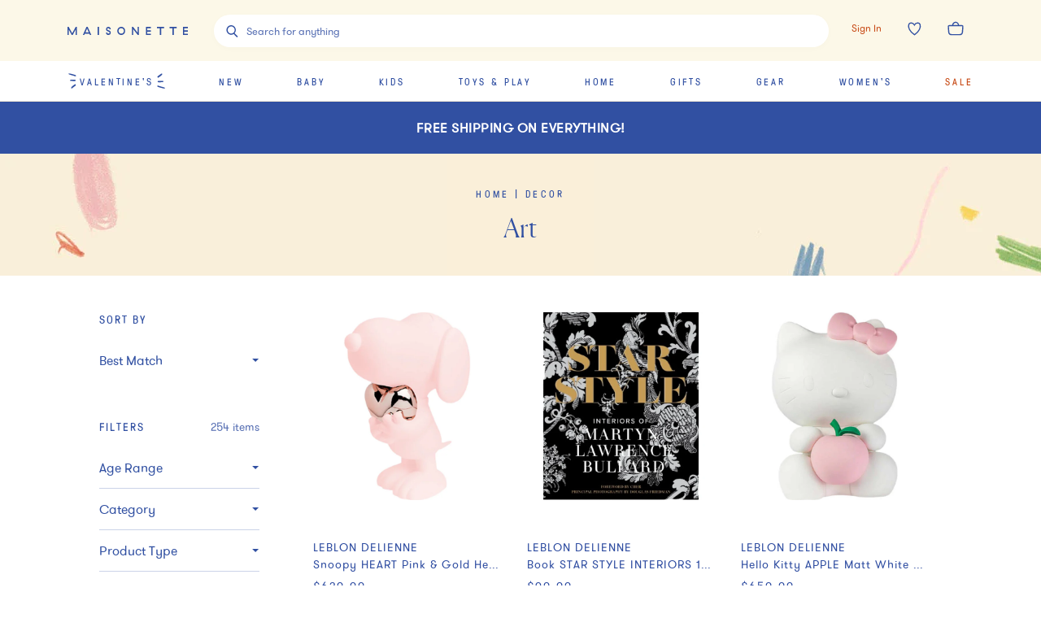

--- FILE ---
content_type: text/html; charset=utf-8
request_url: https://www.maisonette.com/shop/home/decor/art
body_size: 70747
content:
<!DOCTYPE html><html lang="en"><head><meta charSet="utf-8"/><meta name="viewport" content="width=device-width"/><title>Art - Shop Home Decor | Maisonette</title><meta name="description" content="Shop Maisonette&#x27;s curated selection of Art. Your one-stop shop for Home Decor from your favorite kids brands and more."/><meta property="og:title" content="Art - Shop Home Decor | Maisonette"/><meta property="og:url" content="https://www.maisonette.com"/><meta property="og:description" content="Shop Maisonette&#x27;s curated selection of Art. Your one-stop shop for Home Decor from your favorite kids brands and more."/><meta name="twitter:title" content="Art - Shop Home Decor | Maisonette"/><meta name="twitter:description" content="Shop Maisonette&#x27;s curated selection of Art. Your one-stop shop for Home Decor from your favorite kids brands and more."/><link rel="canonical" href="https://www.maisonette.com/shop/home/decor/art"/><meta name="next-head-count" content="10"/><script>
                  performance.mark('HEAD Start');
                </script><script>
                !function(t,e,n,s,a,c,i,o,p){t.AppsFlyerSdkObject=a,t.AF=t.AF||function(){(t.AF.q=t.AF.q||[]).push([Date.now()].concat(Array.prototype.slice.call(arguments)))},t.AF.id=t.AF.id||i,t.AF.plugins={},o=e.createElement(n),p=e.getElementsByTagName(n)[0],o.async=1,o.src="https://websdk.appsflyer.com?"+(c.length>0?"st="+c.split(",").sort().join(",")+"&":"")+(i.length>0?"af_id="+i:""),p.parentNode.insertBefore(o,p)}(window,document,"script",0,"AF","banners",{banners: {key: "aa7f9835-791b-4285-90cc-ade2052e5843"}})
                AF('banners', 'showBanner')
              </script><link rel="preload" href="/fonts/328A02_0_0.woff2" as="font" crossorigin="anonymous"/><link rel="preload" href="/fonts/GT-Pressura-Regular.woff2" as="font" crossorigin="anonymous"/><link rel="preload" href="/fonts/GT-Walsheim-Pro-Regular.woff2" as="font" crossorigin="anonymous"/><link rel="preload" href="/fonts/Canela-Light-Web.woff2" as="font" crossorigin="anonymous"/><link rel="preload" href="/fonts/neuzeit.woff2" as="font" crossorigin="anonymous"/><link rel="apple-touch-icon" sizes="180x180" href="/images/favicon/apple-touch-icon.png"/><link rel="icon" type="image/png" sizes="32x32" href="/images/favicon/favicon-32x32.png"/><link rel="icon" type="image/png" sizes="16x16" href="/images/favicon/favicon-16x16.png"/><link rel="manifest" href="/images/favicon/site.webmanifest"/><link rel="mask-icon" href="/images/favicon/safari-pinned-tab.svg" color="#3150A2"/><meta name="msapplication-TileColor" content="#da532c"/><meta name="theme-color" content="#2A4BA2"/><link rel="preconnect" href="https://assets.maisonette.com"/><link rel="preconnect" href="https://api.maisonette.com"/><link rel="preconnect" href="https://eclaire-content.maisonette.com"/><link rel="preconnect" href="https://ekr.zdassets.com"/><link rel="preconnect" href="https://fast.a.klaviyo.com"/><link rel="preconnect" href="https://t.paypal.com"/><link rel="preconnect" href="https://www.paypal.com"/><link rel="preconnect" href="https://www.google.com"/><link rel="preconnect" href="https://www.googleadservices.com"/><link rel="preconnect" href="https://www.google-analytics.com"/><link rel="preconnect" href="https://googleads.g.doubleclick.net"/><link rel="preconnect" href="https://dev.visualwebsiteoptimizer.com"/><script async="">
                window['dataLayer'] = window['dataLayer'] || [];
                // Inject user_id early if available from cookie
                  (function() {
                    try {
                      var userDataCookie = document.cookie.split('; ').find(function(row) {
                        return row.startsWith('maisonette_user_data=');
                      });
                      if (userDataCookie) {
                        var cookieValue = userDataCookie.split('=')[1];
                        var userData = JSON.parse(decodeURIComponent(cookieValue));
                        if (userData && userData.id) {
                          window['dataLayer'] = window['dataLayer'] || [];
                          window['dataLayer'].push({
                            user_id: userData.id.toString()
                          });
                        }
                      }
                    } catch (e) {
                      // Silently fail if cookie parsing fails
                    }
                  })();
                  (function(w,d,s,l,i){w[l]=w[l]||[];w[l].push({'gtm.start':
                  new Date().getTime(),event:'gtm.js'});var f=d.getElementsByTagName(s)[0],
                  j=d.createElement(s),dl=l!='dataLayer'?'&l='+l:'';j.async=true;j.src=
                  'https://www.googletagmanager.com/gtm.js?id='+i+dl;f.parentNode.insertBefore(j,f);
                  })(window,document,'script','dataLayer','GTM-NPQH7VV');
                  </script><script async="" type="text/javascript" src="https://apps.bazaarvoice.com/deployments/maisonette/main_site/production/en_US/bv.js"></script><script>
                LUX=(function(){var a=("undefined"!==typeof(LUX)&&"undefined"!==typeof(LUX.gaMarks)?LUX.gaMarks:[]);var d=("undefined"!==typeof(LUX)&&"undefined"!==typeof(LUX.gaMeasures)?LUX.gaMeasures:[]);var j="LUX_start";var k=window.performance;var l=("undefined"!==typeof(LUX)&&LUX.ns?LUX.ns:(Date.now?Date.now():+(new Date())));if(k&&k.timing&&k.timing.navigationStart){l=k.timing.navigationStart}function f(){if(k&&k.now){return k.now()}var o=Date.now?Date.now():+(new Date());return o-l}function b(n){if(k){if(k.mark){return k.mark(n)}else{if(k.webkitMark){return k.webkitMark(n)}}}a.push({name:n,entryType:"mark",startTime:f(),duration:0});return}function m(p,t,n){if("undefined"===typeof(t)&&h(j)){t=j}if(k){if(k.measure){if(t){if(n){return k.measure(p,t,n)}else{return k.measure(p,t)}}else{return k.measure(p)}}else{if(k.webkitMeasure){return k.webkitMeasure(p,t,n)}}}var r=0,o=f();if(t){var s=h(t);if(s){r=s.startTime}else{if(k&&k.timing&&k.timing[t]){r=k.timing[t]-k.timing.navigationStart}else{return}}}if(n){var q=h(n);if(q){o=q.startTime}else{if(k&&k.timing&&k.timing[n]){o=k.timing[n]-k.timing.navigationStart}else{return}}}d.push({name:p,entryType:"measure",startTime:r,duration:(o-r)});return}function h(n){return c(n,g())}function c(p,o){for(i=o.length-1;i>=0;i--){var n=o[i];if(p===n.name){return n}}return undefined}function g(){if(k){if(k.getEntriesByType){return k.getEntriesByType("mark")}else{if(k.webkitGetEntriesByType){return k.webkitGetEntriesByType("mark")}}}return a}return{mark:b,measure:m,gaMarks:a,gaMeasures:d}})();LUX.ns=(Date.now?Date.now():+(new Date()));LUX.ac=[];LUX.cmd=function(a){LUX.ac.push(a)};LUX.init=function(){LUX.cmd(["init"])};LUX.send=function(){LUX.cmd(["send"])};LUX.addData=function(a,b){LUX.cmd(["addData",a,b])};LUX_ae=[];window.addEventListener("error",function(a){LUX_ae.push(a)});LUX_al=[];if("function"===typeof(PerformanceObserver)&&"function"===typeof(PerformanceLongTaskTiming)){var LongTaskObserver=new PerformanceObserver(function(c){var b=c.getEntries();for(var a=0;a<b.length;a++){var d=b[a];LUX_al.push(d)}});try{LongTaskObserver.observe({type:["longtask"]})}catch(e){}};
              </script><script async="" crossorigin="anonymous" src="https://cdn.speedcurve.com/js/lux.js?id=533152030"></script><script type="text/javascript">
              (function(a,b,c,d,e,f,g){e['ire_o']=c;e[c]=e[c]||function(){(e[c].a=e[c].a||[]).push(arguments)};f=d.createElement(b);g=d.getElementsByTagName(b)[0];f.async=1;f.src=a;g.parentNode.insertBefore(f,g);})('https://d.impactradius-event.com/A2737899-4dc0-4af5-b2b2-dbd8248b1a3d1.js','script','ire',document,window);
                </script><script>
                  performance.mark('HEAD End')
                  performance.measure('HEAD Time', 'HEAD Start', 'HEAD End')
                </script><link rel="preload" href="https://assets.maisonette.com/_next/static/css/23b33e07ac1d4e39.css" as="style"/><link rel="stylesheet" href="https://assets.maisonette.com/_next/static/css/23b33e07ac1d4e39.css" data-n-g=""/><link rel="preload" href="https://assets.maisonette.com/_next/static/css/7c379a09b7d9be5c.css" as="style"/><link rel="stylesheet" href="https://assets.maisonette.com/_next/static/css/7c379a09b7d9be5c.css" data-n-p=""/><link rel="preload" href="https://assets.maisonette.com/_next/static/css/35ddfdb9db0a7112.css" as="style"/><link rel="stylesheet" href="https://assets.maisonette.com/_next/static/css/35ddfdb9db0a7112.css"/><noscript data-n-css=""></noscript><script defer="" nomodule="" src="https://assets.maisonette.com/_next/static/chunks/polyfills-c67a75d1b6f99dc8.js"></script><script defer="" src="https://assets.maisonette.com/_next/static/chunks/react_toastify.ae47fcea9afda94a.js"></script><script defer="" src="https://assets.maisonette.com/_next/static/chunks/320.3eb15fd1149295ae.js"></script><script defer="" src="https://assets.maisonette.com/_next/static/chunks/1060.dec6097fc84420fd.js"></script><script defer="" src="https://assets.maisonette.com/_next/static/chunks/4947-fa2ef963d618e741.js"></script><script defer="" src="https://assets.maisonette.com/_next/static/chunks/5626.8bbc0812366c2cb6.js"></script><script defer="" src="https://assets.maisonette.com/_next/static/chunks/3680.962131b1a8e668c4.js"></script><script defer="" src="https://assets.maisonette.com/_next/static/chunks/7887.2fcee9b4fe07f722.js"></script><script defer="" src="https://assets.maisonette.com/_next/static/chunks/337.a699b364cf710db0.js"></script><script defer="" src="https://assets.maisonette.com/_next/static/chunks/5069.ca91a6008e5ca529.js"></script><script defer="" src="https://assets.maisonette.com/_next/static/chunks/6084.5e4697d138985dd9.js"></script><script defer="" src="https://assets.maisonette.com/_next/static/chunks/9653.3985a92df14e2768.js"></script><script defer="" src="https://assets.maisonette.com/_next/static/chunks/5699.645a203a51e88dd5.js"></script><script defer="" src="https://assets.maisonette.com/_next/static/chunks/5714-028c622d4600056a.js"></script><script defer="" src="https://assets.maisonette.com/_next/static/chunks/5997-5af64599c2454d81.js"></script><script defer="" src="https://assets.maisonette.com/_next/static/chunks/6929-0d00e814f8a8d161.js"></script><script defer="" src="https://assets.maisonette.com/_next/static/chunks/7995.4cf0c9441854c54b.js"></script><script defer="" src="https://assets.maisonette.com/_next/static/chunks/8350.d31707eb4dfeea4a.js"></script><script defer="" src="https://assets.maisonette.com/_next/static/chunks/1926.7be8682fa9f7fa41.js"></script><script defer="" src="https://assets.maisonette.com/_next/static/chunks/9464.c8fcd05618265a5d.js"></script><script src="https://assets.maisonette.com/_next/static/chunks/webpack-41d747002703959c.js" defer=""></script><script src="https://assets.maisonette.com/_next/static/chunks/framework-3e58cadbcc365cda.js" defer=""></script><script src="https://assets.maisonette.com/_next/static/chunks/main-d4245c5b4c0dafcd.js" defer=""></script><script src="https://assets.maisonette.com/_next/static/chunks/pages/_app-ead5c20de89dd446.js" defer=""></script><script src="https://assets.maisonette.com/_next/static/chunks/29107295-b133b9f0bd8c6f37.js" defer=""></script><script src="https://assets.maisonette.com/_next/static/chunks/920-5d38caeca360553f.js" defer=""></script><script src="https://assets.maisonette.com/_next/static/chunks/3209-cd60e895ce614425.js" defer=""></script><script src="https://assets.maisonette.com/_next/static/chunks/2562-8563e0aa4eaeb3ca.js" defer=""></script><script src="https://assets.maisonette.com/_next/static/chunks/8489-8207ad3ff5efd77c.js" defer=""></script><script src="https://assets.maisonette.com/_next/static/chunks/129-57980407fe3874f3.js" defer=""></script><script src="https://assets.maisonette.com/_next/static/chunks/3917-f272572dca8e7a54.js" defer=""></script><script src="https://assets.maisonette.com/_next/static/chunks/6049-6bfd33e5ccba8b6d.js" defer=""></script><script src="https://assets.maisonette.com/_next/static/chunks/530-81a013234de09e3e.js" defer=""></script><script src="https://assets.maisonette.com/_next/static/chunks/5192-1b7002cacbac06d2.js" defer=""></script><script src="https://assets.maisonette.com/_next/static/chunks/1859-cb0945d4cf7305c6.js" defer=""></script><script src="https://assets.maisonette.com/_next/static/chunks/8404-17cefff63f0f0d0b.js" defer=""></script><script src="https://assets.maisonette.com/_next/static/chunks/8827-a23a5b639fb81ea4.js" defer=""></script><script src="https://assets.maisonette.com/_next/static/chunks/8277-99a16a13084a1a24.js" defer=""></script><script src="https://assets.maisonette.com/_next/static/chunks/7138-c4cebdbc3831e58a.js" defer=""></script><script src="https://assets.maisonette.com/_next/static/chunks/2501-f7cd9623036d1d60.js" defer=""></script><script src="https://assets.maisonette.com/_next/static/chunks/9907-ef7cb4347eadafc3.js" defer=""></script><script src="https://assets.maisonette.com/_next/static/chunks/9989-14493e18b8dcd06b.js" defer=""></script><script src="https://assets.maisonette.com/_next/static/chunks/1292-61f76bc64c7f0349.js" defer=""></script><script src="https://assets.maisonette.com/_next/static/chunks/56-b6b97036e7dc8fa3.js" defer=""></script><script src="https://assets.maisonette.com/_next/static/chunks/4312-e42ee563184df048.js" defer=""></script><script src="https://assets.maisonette.com/_next/static/chunks/5882-fd1633add9c3450c.js" defer=""></script><script src="https://assets.maisonette.com/_next/static/chunks/2257-249467c54e6d1f75.js" defer=""></script><script src="https://assets.maisonette.com/_next/static/chunks/5983-74873cc940cb7c51.js" defer=""></script><script src="https://assets.maisonette.com/_next/static/chunks/7096-660f421e71c1b47c.js" defer=""></script><script src="https://assets.maisonette.com/_next/static/chunks/pages/shop/%5B...cats%5D-1725942ef7c52426.js" defer=""></script><script src="https://assets.maisonette.com/_next/static/OJdqf50AnpNh9gEjKmkhg/_buildManifest.js" defer=""></script><script src="https://assets.maisonette.com/_next/static/OJdqf50AnpNh9gEjKmkhg/_ssgManifest.js" defer=""></script></head><body><div id="__next" data-reactroot=""><style data-emotion-css="1te5a0c">@-webkit-keyframes arrow-head{0%{-webkit-transform:translate3d(0,0,0);-ms-transform:translate3d(0,0,0);transform:translate3d(0,0,0);opacity:1;}49.5%{-webkit-transform:translate3d(100px,0,0);-ms-transform:translate3d(100px,0,0);transform:translate3d(100px,0,0);opacity:1;}50%{-webkit-transform:translate3d(100px,0,0);-ms-transform:translate3d(100px,0,0);transform:translate3d(100px,0,0);opacity:0;}50.5%{-webkit-transform:translate3d(-100px,0,0);-ms-transform:translate3d(-100px,0,0);transform:translate3d(-100px,0,0);opacity:0;}51%{-webkit-transform:translate3d(-100px,0,0);-ms-transform:translate3d(-100px,0,0);transform:translate3d(-100px,0,0);opacity:1;}100%{-webkit-transform:translate3d(0,0,0);-ms-transform:translate3d(0,0,0);transform:translate3d(0,0,0);opacity:1;}}@keyframes arrow-head{0%{-webkit-transform:translate3d(0,0,0);-ms-transform:translate3d(0,0,0);transform:translate3d(0,0,0);opacity:1;}49.5%{-webkit-transform:translate3d(100px,0,0);-ms-transform:translate3d(100px,0,0);transform:translate3d(100px,0,0);opacity:1;}50%{-webkit-transform:translate3d(100px,0,0);-ms-transform:translate3d(100px,0,0);transform:translate3d(100px,0,0);opacity:0;}50.5%{-webkit-transform:translate3d(-100px,0,0);-ms-transform:translate3d(-100px,0,0);transform:translate3d(-100px,0,0);opacity:0;}51%{-webkit-transform:translate3d(-100px,0,0);-ms-transform:translate3d(-100px,0,0);transform:translate3d(-100px,0,0);opacity:1;}100%{-webkit-transform:translate3d(0,0,0);-ms-transform:translate3d(0,0,0);transform:translate3d(0,0,0);opacity:1;}}@-webkit-keyframes spin{from{-webkit-transform:rotate(0);-ms-transform:rotate(0);transform:rotate(0);}to{-webkit-transform:rotate(359deg);-ms-transform:rotate(359deg);transform:rotate(359deg);}}@keyframes spin{from{-webkit-transform:rotate(0);-ms-transform:rotate(0);transform:rotate(0);}to{-webkit-transform:rotate(359deg);-ms-transform:rotate(359deg);transform:rotate(359deg);}}@font-face{font-family:'Canela Web';src:url('https://assets.maisonette.com/fonts/Canela-Light-Web.eot');src:url('https://assets.maisonette.com/fonts/Canela-Light-Web.eot?#iefix') format('embedded-opentype'),url('https://assets.maisonette.com/fonts/Canela-Light-Web.woff2') format('woff2'),url('https://assets.maisonette.com/fonts/Canela-Light-Web.woff') format('woff');font-weight:normal;font-style:normal;font-stretch:normal;font-display:swap;}@font-face{font-family:'GT Pressura Web';src:url('https://assets.maisonette.com/fonts/GT-Pressura-Regular.eot');src:url('https://assets.maisonette.com/fonts/GT-Pressura-Regular.eot?#iefix') format('embedded-opentype'),url('https://assets.maisonette.com/fonts/GT-Pressura-Regular.woff2') format('woff2'),url('https://assets.maisonette.com/fonts/GT-Pressura-Regular.woff') format('woff'),url('https://assets.maisonette.com/fonts/GT-Pressura-Regular.ttf') format('truetype');font-style:normal;font-display:swap;}@font-face{font-family:'GT Walsheim Web';src:url('https://assets.maisonette.com/fonts/GT-Walsheim-Pro-Regular.eot');src:url('https://assets.maisonette.com/fonts/GT-Walsheim-Pro-Regular.eot?#iefix') format('embedded-opentype'),url('https://assets.maisonette.com/fonts/GT-Walsheim-Pro-Regular.woff2') format('woff2'),url('https://assets.maisonette.com/fonts/GT-Walsheim-Pro-Regular.woff') format('woff'),url('https://assets.maisonette.com/fonts/GT-Walsheim-Pro-Regular.ttf') format('truetype');font-style:normal;font-display:swap;}html,body,div,span,applet,object,iframe,h1,h2,h3,h4,h5,h6,p,blockquote,pre,a,abbr,acronym,address,big,cite,code,del,dfn,em,img,ins,kbd,q,s,samp,small,strike,strong,sub,sup,tt,var,b,u,i,center,dl,dt,dd,ol,ul,li,fieldset,form,input,label,legend,table,caption,tbody,tfoot,thead,tr,th,td,article,aside,canvas,details,embed,figure,figcaption,footer,header,hgroup,menu,nav,output,ruby,section,summary,time,mark,audio,video{margin:0;padding:0;border:0;font-size:100%;font:inherit;vertical-align:baseline;}article,aside,details,figcaption,figure,footer,header,hgroup,menu,nav,section{display:block;}body{line-height:1;}ol,ul{list-style:none;}blockquote,q{quotes:none;}blockquote:before,blockquote:after,q:before,q:after{content:'';content:none;}table{border-collapse:collapse;border-spacing:0;}.Toastify__toast-container{z-index:9999;-webkit-transform:translate3d(0,0,9999px);position:fixed;padding:4px;width:320px;box-sizing:border-box;color:#fff;}.Toastify__toast-container--top-left{top:1em;left:1em;}.Toastify__toast-container--top-center{top:1em;left:50%;margin-left:-160px;}.Toastify__toast-container--top-right{top:1em;right:1em;}.Toastify__toast-container--bottom-left{bottom:1em;left:1em;}.Toastify__toast-container--bottom-center{bottom:1em;left:50%;margin-left:-160px;}.Toastify__toast-container--bottom-right{bottom:1em;right:1em;}@media only screen and (max-width:480px){.Toastify__toast-container{width:100vw;padding:0;left:0;margin:0;}.Toastify__toast-container--top-left,.Toastify__toast-container--top-center,.Toastify__toast-container--top-right{top:0;}.Toastify__toast-container--bottom-left,.Toastify__toast-container--bottom-center,.Toastify__toast-container--bottom-right{bottom:0;}.Toastify__toast-container--rtl{right:0;left:initial;}}.Toastify__toast{position:relative;min-height:64px;box-sizing:border-box;margin-bottom:1rem;padding:8px;border-radius:1px;box-shadow:0 1px 10px 0 rgba(0,0,0,0.1),0 2px 15px 0 rgba(0,0,0,0.05);display:-ms-flexbox;display:-webkit-box;display:-webkit-flex;display:-ms-flexbox;display:flex;-ms-flex-pack:justify;-webkit-box-pack:justify;-webkit-justify-content:space-between;-ms-flex-pack:justify;justify-content:space-between;max-height:800px;overflow:hidden;font-family:sans-serif;cursor:pointer;direction:ltr;}.Toastify__toast a{font-family:sans-serif;margin:0 0.5rem;}.Toastify__toast--rtl{direction:rtl;}.Toastify__toast--default{background:#fff;color:#aaa;}.Toastify__toast--info{background:#3150A2;}.Toastify__toast--success{background:#4B8B52;}.Toastify__toast--warning{background:#f1c40f;}.Toastify__toast--error{background:#f86B4E;}.Toastify__toast-body{margin:auto 0;-ms-flex:1;-webkit-flex:1;-ms-flex:1;flex:1;}@media only screen and (max-width:480px){.Toastify__toast{margin-bottom:0;}}.Toastify__close-button{color:#fff;font-weight:bold;font-size:14px;background:transparent;outline:none;border:none;padding:0;cursor:pointer;opacity:0.7;-webkit-transition:0.3s ease;transition:0.3s ease;-ms-flex-item-align:start;-webkit-align-self:flex-start;-ms-flex-item-align:start;align-self:flex-start;}.Toastify__close-button--default{color:#000;opacity:0.3;}.Toastify__close-button:hover,.Toastify__close-button:focus{opacity:1;}@-webkit-keyframes Toastify__trackProgress{0%{-webkit-transform:scaleX(1);-ms-transform:scaleX(1);transform:scaleX(1);}100%{-webkit-transform:scaleX(0);-ms-transform:scaleX(0);transform:scaleX(0);}}@keyframes Toastify__trackProgress{0%{-webkit-transform:scaleX(1);-ms-transform:scaleX(1);transform:scaleX(1);}100%{-webkit-transform:scaleX(0);-ms-transform:scaleX(0);transform:scaleX(0);}}.Toastify__progress-bar{position:absolute;bottom:0;left:0;width:100%;height:5px;z-index:9999;opacity:0.7;background-color:rgba(255,255,255,0.7);-webkit-transform-origin:left;-ms-transform-origin:left;transform-origin:left;}.Toastify__progress-bar--animated{-webkit-animation:Toastify__trackProgress linear 1 forwards;animation:Toastify__trackProgress linear 1 forwards;}.Toastify__progress-bar--controlled{-webkit-transition:-webkit-transform .2s;-webkit-transition:transform .2s;transition:transform .2s;}.Toastify__progress-bar--rtl{right:0;left:initial;-webkit-transform-origin:right;-ms-transform-origin:right;transform-origin:right;}.Toastify__progress-bar--default{background:linear-gradient(to right,#4cd964,#5ac8fa,#007aff,#34aadc,#5856d6,#ff2d55);}@-webkit-keyframes Toastify__bounceInRight{from,60%,75%,90%,to{-webkit-animation-timing-function:cubic-bezier(0.215,0.61,0.355,1);animation-timing-function:cubic-bezier(0.215,0.61,0.355,1);}from{opacity:0;-webkit-transform:translate3d(3000px,0,0);-ms-transform:translate3d(3000px,0,0);transform:translate3d(3000px,0,0);}60%{opacity:1;-webkit-transform:translate3d(-25px,0,0);-ms-transform:translate3d(-25px,0,0);transform:translate3d(-25px,0,0);}75%{-webkit-transform:translate3d(10px,0,0);-ms-transform:translate3d(10px,0,0);transform:translate3d(10px,0,0);}90%{-webkit-transform:translate3d(-5px,0,0);-ms-transform:translate3d(-5px,0,0);transform:translate3d(-5px,0,0);}to{-webkit-transform:none;-ms-transform:none;transform:none;}}@keyframes Toastify__bounceInRight{from,60%,75%,90%,to{-webkit-animation-timing-function:cubic-bezier(0.215,0.61,0.355,1);animation-timing-function:cubic-bezier(0.215,0.61,0.355,1);}from{opacity:0;-webkit-transform:translate3d(3000px,0,0);-ms-transform:translate3d(3000px,0,0);transform:translate3d(3000px,0,0);}60%{opacity:1;-webkit-transform:translate3d(-25px,0,0);-ms-transform:translate3d(-25px,0,0);transform:translate3d(-25px,0,0);}75%{-webkit-transform:translate3d(10px,0,0);-ms-transform:translate3d(10px,0,0);transform:translate3d(10px,0,0);}90%{-webkit-transform:translate3d(-5px,0,0);-ms-transform:translate3d(-5px,0,0);transform:translate3d(-5px,0,0);}to{-webkit-transform:none;-ms-transform:none;transform:none;}}@-webkit-keyframes Toastify__bounceOutRight{20%{opacity:1;-webkit-transform:translate3d(-20px,0,0);-ms-transform:translate3d(-20px,0,0);transform:translate3d(-20px,0,0);}to{opacity:0;-webkit-transform:translate3d(2000px,0,0);-ms-transform:translate3d(2000px,0,0);transform:translate3d(2000px,0,0);}}@keyframes Toastify__bounceOutRight{20%{opacity:1;-webkit-transform:translate3d(-20px,0,0);-ms-transform:translate3d(-20px,0,0);transform:translate3d(-20px,0,0);}to{opacity:0;-webkit-transform:translate3d(2000px,0,0);-ms-transform:translate3d(2000px,0,0);transform:translate3d(2000px,0,0);}}@-webkit-keyframes Toastify__bounceInLeft{from,60%,75%,90%,to{-webkit-animation-timing-function:cubic-bezier(0.215,0.61,0.355,1);animation-timing-function:cubic-bezier(0.215,0.61,0.355,1);}0%{opacity:0;-webkit-transform:translate3d(-3000px,0,0);-ms-transform:translate3d(-3000px,0,0);transform:translate3d(-3000px,0,0);}60%{opacity:1;-webkit-transform:translate3d(25px,0,0);-ms-transform:translate3d(25px,0,0);transform:translate3d(25px,0,0);}75%{-webkit-transform:translate3d(-10px,0,0);-ms-transform:translate3d(-10px,0,0);transform:translate3d(-10px,0,0);}90%{-webkit-transform:translate3d(5px,0,0);-ms-transform:translate3d(5px,0,0);transform:translate3d(5px,0,0);}to{-webkit-transform:none;-ms-transform:none;transform:none;}}@keyframes Toastify__bounceInLeft{from,60%,75%,90%,to{-webkit-animation-timing-function:cubic-bezier(0.215,0.61,0.355,1);animation-timing-function:cubic-bezier(0.215,0.61,0.355,1);}0%{opacity:0;-webkit-transform:translate3d(-3000px,0,0);-ms-transform:translate3d(-3000px,0,0);transform:translate3d(-3000px,0,0);}60%{opacity:1;-webkit-transform:translate3d(25px,0,0);-ms-transform:translate3d(25px,0,0);transform:translate3d(25px,0,0);}75%{-webkit-transform:translate3d(-10px,0,0);-ms-transform:translate3d(-10px,0,0);transform:translate3d(-10px,0,0);}90%{-webkit-transform:translate3d(5px,0,0);-ms-transform:translate3d(5px,0,0);transform:translate3d(5px,0,0);}to{-webkit-transform:none;-ms-transform:none;transform:none;}}@-webkit-keyframes Toastify__bounceOutLeft{20%{opacity:1;-webkit-transform:translate3d(20px,0,0);-ms-transform:translate3d(20px,0,0);transform:translate3d(20px,0,0);}to{opacity:0;-webkit-transform:translate3d(-2000px,0,0);-ms-transform:translate3d(-2000px,0,0);transform:translate3d(-2000px,0,0);}}@keyframes Toastify__bounceOutLeft{20%{opacity:1;-webkit-transform:translate3d(20px,0,0);-ms-transform:translate3d(20px,0,0);transform:translate3d(20px,0,0);}to{opacity:0;-webkit-transform:translate3d(-2000px,0,0);-ms-transform:translate3d(-2000px,0,0);transform:translate3d(-2000px,0,0);}}@-webkit-keyframes Toastify__bounceInUp{from,60%,75%,90%,to{-webkit-animation-timing-function:cubic-bezier(0.215,0.61,0.355,1);animation-timing-function:cubic-bezier(0.215,0.61,0.355,1);}from{opacity:0;-webkit-transform:translate3d(0,3000px,0);-ms-transform:translate3d(0,3000px,0);transform:translate3d(0,3000px,0);}60%{opacity:1;-webkit-transform:translate3d(0,-20px,0);-ms-transform:translate3d(0,-20px,0);transform:translate3d(0,-20px,0);}75%{-webkit-transform:translate3d(0,10px,0);-ms-transform:translate3d(0,10px,0);transform:translate3d(0,10px,0);}90%{-webkit-transform:translate3d(0,-5px,0);-ms-transform:translate3d(0,-5px,0);transform:translate3d(0,-5px,0);}to{-webkit-transform:translate3d(0,0,0);-ms-transform:translate3d(0,0,0);transform:translate3d(0,0,0);}}@keyframes Toastify__bounceInUp{from,60%,75%,90%,to{-webkit-animation-timing-function:cubic-bezier(0.215,0.61,0.355,1);animation-timing-function:cubic-bezier(0.215,0.61,0.355,1);}from{opacity:0;-webkit-transform:translate3d(0,3000px,0);-ms-transform:translate3d(0,3000px,0);transform:translate3d(0,3000px,0);}60%{opacity:1;-webkit-transform:translate3d(0,-20px,0);-ms-transform:translate3d(0,-20px,0);transform:translate3d(0,-20px,0);}75%{-webkit-transform:translate3d(0,10px,0);-ms-transform:translate3d(0,10px,0);transform:translate3d(0,10px,0);}90%{-webkit-transform:translate3d(0,-5px,0);-ms-transform:translate3d(0,-5px,0);transform:translate3d(0,-5px,0);}to{-webkit-transform:translate3d(0,0,0);-ms-transform:translate3d(0,0,0);transform:translate3d(0,0,0);}}@-webkit-keyframes Toastify__bounceOutUp{20%{-webkit-transform:translate3d(0,-10px,0);-ms-transform:translate3d(0,-10px,0);transform:translate3d(0,-10px,0);}40%,45%{opacity:1;-webkit-transform:translate3d(0,20px,0);-ms-transform:translate3d(0,20px,0);transform:translate3d(0,20px,0);}to{opacity:0;-webkit-transform:translate3d(0,-2000px,0);-ms-transform:translate3d(0,-2000px,0);transform:translate3d(0,-2000px,0);}}@keyframes Toastify__bounceOutUp{20%{-webkit-transform:translate3d(0,-10px,0);-ms-transform:translate3d(0,-10px,0);transform:translate3d(0,-10px,0);}40%,45%{opacity:1;-webkit-transform:translate3d(0,20px,0);-ms-transform:translate3d(0,20px,0);transform:translate3d(0,20px,0);}to{opacity:0;-webkit-transform:translate3d(0,-2000px,0);-ms-transform:translate3d(0,-2000px,0);transform:translate3d(0,-2000px,0);}}@-webkit-keyframes Toastify__bounceInDown{from,60%,75%,90%,to{-webkit-animation-timing-function:cubic-bezier(0.215,0.61,0.355,1);animation-timing-function:cubic-bezier(0.215,0.61,0.355,1);}0%{opacity:0;-webkit-transform:translate3d(0,-3000px,0);-ms-transform:translate3d(0,-3000px,0);transform:translate3d(0,-3000px,0);}60%{opacity:1;-webkit-transform:translate3d(0,25px,0);-ms-transform:translate3d(0,25px,0);transform:translate3d(0,25px,0);}75%{-webkit-transform:translate3d(0,-10px,0);-ms-transform:translate3d(0,-10px,0);transform:translate3d(0,-10px,0);}90%{-webkit-transform:translate3d(0,5px,0);-ms-transform:translate3d(0,5px,0);transform:translate3d(0,5px,0);}to{-webkit-transform:none;-ms-transform:none;transform:none;}}@keyframes Toastify__bounceInDown{from,60%,75%,90%,to{-webkit-animation-timing-function:cubic-bezier(0.215,0.61,0.355,1);animation-timing-function:cubic-bezier(0.215,0.61,0.355,1);}0%{opacity:0;-webkit-transform:translate3d(0,-3000px,0);-ms-transform:translate3d(0,-3000px,0);transform:translate3d(0,-3000px,0);}60%{opacity:1;-webkit-transform:translate3d(0,25px,0);-ms-transform:translate3d(0,25px,0);transform:translate3d(0,25px,0);}75%{-webkit-transform:translate3d(0,-10px,0);-ms-transform:translate3d(0,-10px,0);transform:translate3d(0,-10px,0);}90%{-webkit-transform:translate3d(0,5px,0);-ms-transform:translate3d(0,5px,0);transform:translate3d(0,5px,0);}to{-webkit-transform:none;-ms-transform:none;transform:none;}}@-webkit-keyframes Toastify__bounceOutDown{20%{-webkit-transform:translate3d(0,10px,0);-ms-transform:translate3d(0,10px,0);transform:translate3d(0,10px,0);}40%,45%{opacity:1;-webkit-transform:translate3d(0,-20px,0);-ms-transform:translate3d(0,-20px,0);transform:translate3d(0,-20px,0);}to{opacity:0;-webkit-transform:translate3d(0,2000px,0);-ms-transform:translate3d(0,2000px,0);transform:translate3d(0,2000px,0);}}@keyframes Toastify__bounceOutDown{20%{-webkit-transform:translate3d(0,10px,0);-ms-transform:translate3d(0,10px,0);transform:translate3d(0,10px,0);}40%,45%{opacity:1;-webkit-transform:translate3d(0,-20px,0);-ms-transform:translate3d(0,-20px,0);transform:translate3d(0,-20px,0);}to{opacity:0;-webkit-transform:translate3d(0,2000px,0);-ms-transform:translate3d(0,2000px,0);transform:translate3d(0,2000px,0);}}.Toastify__bounce-enter--top-left,.Toastify__bounce-enter--bottom-left{-webkit-animation-name:Toastify__bounceInLeft;animation-name:Toastify__bounceInLeft;}.Toastify__bounce-enter--top-right,.Toastify__bounce-enter--bottom-right{-webkit-animation-name:Toastify__bounceInRight;animation-name:Toastify__bounceInRight;}.Toastify__bounce-enter--top-center{-webkit-animation-name:Toastify__bounceInDown;animation-name:Toastify__bounceInDown;}.Toastify__bounce-enter--bottom-center{-webkit-animation-name:Toastify__bounceInUp;animation-name:Toastify__bounceInUp;}.Toastify__bounce-exit--top-left,.Toastify__bounce-exit--bottom-left{-webkit-animation-name:Toastify__bounceOutLeft;animation-name:Toastify__bounceOutLeft;}.Toastify__bounce-exit--top-right,.Toastify__bounce-exit--bottom-right{-webkit-animation-name:Toastify__bounceOutRight;animation-name:Toastify__bounceOutRight;}.Toastify__bounce-exit--top-center{-webkit-animation-name:Toastify__bounceOutUp;animation-name:Toastify__bounceOutUp;}.Toastify__bounce-exit--bottom-center{-webkit-animation-name:Toastify__bounceOutDown;animation-name:Toastify__bounceOutDown;}@-webkit-keyframes Toastify__zoomIn{from{opacity:0;-webkit-transform:scale3d(0.3,0.3,0.3);-ms-transform:scale3d(0.3,0.3,0.3);transform:scale3d(0.3,0.3,0.3);}50%{opacity:1;}}@keyframes Toastify__zoomIn{from{opacity:0;-webkit-transform:scale3d(0.3,0.3,0.3);-ms-transform:scale3d(0.3,0.3,0.3);transform:scale3d(0.3,0.3,0.3);}50%{opacity:1;}}@-webkit-keyframes Toastify__zoomOut{from{opacity:1;}50%{opacity:0;-webkit-transform:scale3d(0.3,0.3,0.3);-ms-transform:scale3d(0.3,0.3,0.3);transform:scale3d(0.3,0.3,0.3);}to{opacity:0;}}@keyframes Toastify__zoomOut{from{opacity:1;}50%{opacity:0;-webkit-transform:scale3d(0.3,0.3,0.3);-ms-transform:scale3d(0.3,0.3,0.3);transform:scale3d(0.3,0.3,0.3);}to{opacity:0;}}.Toastify__zoom-enter{-webkit-animation-name:Toastify__zoomIn;animation-name:Toastify__zoomIn;}.Toastify__zoom-exit{-webkit-animation-name:Toastify__zoomOut;animation-name:Toastify__zoomOut;}@-webkit-keyframes Toastify__flipIn{from{-webkit-transform:perspective(400px) rotate3d(1,0,0,90deg);-ms-transform:perspective(400px) rotate3d(1,0,0,90deg);transform:perspective(400px) rotate3d(1,0,0,90deg);-webkit-animation-timing-function:ease-in;animation-timing-function:ease-in;opacity:0;}40%{-webkit-transform:perspective(400px) rotate3d(1,0,0,-20deg);-ms-transform:perspective(400px) rotate3d(1,0,0,-20deg);transform:perspective(400px) rotate3d(1,0,0,-20deg);-webkit-animation-timing-function:ease-in;animation-timing-function:ease-in;}60%{-webkit-transform:perspective(400px) rotate3d(1,0,0,10deg);-ms-transform:perspective(400px) rotate3d(1,0,0,10deg);transform:perspective(400px) rotate3d(1,0,0,10deg);opacity:1;}80%{-webkit-transform:perspective(400px) rotate3d(1,0,0,-5deg);-ms-transform:perspective(400px) rotate3d(1,0,0,-5deg);transform:perspective(400px) rotate3d(1,0,0,-5deg);}to{-webkit-transform:perspective(400px);-ms-transform:perspective(400px);transform:perspective(400px);}}@keyframes Toastify__flipIn{from{-webkit-transform:perspective(400px) rotate3d(1,0,0,90deg);-ms-transform:perspective(400px) rotate3d(1,0,0,90deg);transform:perspective(400px) rotate3d(1,0,0,90deg);-webkit-animation-timing-function:ease-in;animation-timing-function:ease-in;opacity:0;}40%{-webkit-transform:perspective(400px) rotate3d(1,0,0,-20deg);-ms-transform:perspective(400px) rotate3d(1,0,0,-20deg);transform:perspective(400px) rotate3d(1,0,0,-20deg);-webkit-animation-timing-function:ease-in;animation-timing-function:ease-in;}60%{-webkit-transform:perspective(400px) rotate3d(1,0,0,10deg);-ms-transform:perspective(400px) rotate3d(1,0,0,10deg);transform:perspective(400px) rotate3d(1,0,0,10deg);opacity:1;}80%{-webkit-transform:perspective(400px) rotate3d(1,0,0,-5deg);-ms-transform:perspective(400px) rotate3d(1,0,0,-5deg);transform:perspective(400px) rotate3d(1,0,0,-5deg);}to{-webkit-transform:perspective(400px);-ms-transform:perspective(400px);transform:perspective(400px);}}@-webkit-keyframes Toastify__flipOut{from{-webkit-transform:perspective(400px);-ms-transform:perspective(400px);transform:perspective(400px);}30%{-webkit-transform:perspective(400px) rotate3d(1,0,0,-20deg);-ms-transform:perspective(400px) rotate3d(1,0,0,-20deg);transform:perspective(400px) rotate3d(1,0,0,-20deg);opacity:1;}to{-webkit-transform:perspective(400px) rotate3d(1,0,0,90deg);-ms-transform:perspective(400px) rotate3d(1,0,0,90deg);transform:perspective(400px) rotate3d(1,0,0,90deg);opacity:0;}}@keyframes Toastify__flipOut{from{-webkit-transform:perspective(400px);-ms-transform:perspective(400px);transform:perspective(400px);}30%{-webkit-transform:perspective(400px) rotate3d(1,0,0,-20deg);-ms-transform:perspective(400px) rotate3d(1,0,0,-20deg);transform:perspective(400px) rotate3d(1,0,0,-20deg);opacity:1;}to{-webkit-transform:perspective(400px) rotate3d(1,0,0,90deg);-ms-transform:perspective(400px) rotate3d(1,0,0,90deg);transform:perspective(400px) rotate3d(1,0,0,90deg);opacity:0;}}.Toastify__flip-enter{-webkit-animation-name:Toastify__flipIn;animation-name:Toastify__flipIn;}.Toastify__flip-exit{-webkit-animation-name:Toastify__flipOut;animation-name:Toastify__flipOut;}@-webkit-keyframes Toastify__slideInRight{from{-webkit-transform:translate3d(110%,0,0);-ms-transform:translate3d(110%,0,0);transform:translate3d(110%,0,0);visibility:visible;}to{-webkit-transform:translate3d(0,0,0);-ms-transform:translate3d(0,0,0);transform:translate3d(0,0,0);}}@keyframes Toastify__slideInRight{from{-webkit-transform:translate3d(110%,0,0);-ms-transform:translate3d(110%,0,0);transform:translate3d(110%,0,0);visibility:visible;}to{-webkit-transform:translate3d(0,0,0);-ms-transform:translate3d(0,0,0);transform:translate3d(0,0,0);}}@-webkit-keyframes Toastify__slideInLeft{from{-webkit-transform:translate3d(-110%,0,0);-ms-transform:translate3d(-110%,0,0);transform:translate3d(-110%,0,0);visibility:visible;}to{-webkit-transform:translate3d(0,0,0);-ms-transform:translate3d(0,0,0);transform:translate3d(0,0,0);}}@keyframes Toastify__slideInLeft{from{-webkit-transform:translate3d(-110%,0,0);-ms-transform:translate3d(-110%,0,0);transform:translate3d(-110%,0,0);visibility:visible;}to{-webkit-transform:translate3d(0,0,0);-ms-transform:translate3d(0,0,0);transform:translate3d(0,0,0);}}@-webkit-keyframes Toastify__slideInUp{from{-webkit-transform:translate3d(0,110%,0);-ms-transform:translate3d(0,110%,0);transform:translate3d(0,110%,0);visibility:visible;}to{-webkit-transform:translate3d(0,0,0);-ms-transform:translate3d(0,0,0);transform:translate3d(0,0,0);}}@keyframes Toastify__slideInUp{from{-webkit-transform:translate3d(0,110%,0);-ms-transform:translate3d(0,110%,0);transform:translate3d(0,110%,0);visibility:visible;}to{-webkit-transform:translate3d(0,0,0);-ms-transform:translate3d(0,0,0);transform:translate3d(0,0,0);}}@-webkit-keyframes Toastify__slideInDown{from{-webkit-transform:translate3d(0,-110%,0);-ms-transform:translate3d(0,-110%,0);transform:translate3d(0,-110%,0);visibility:visible;}to{-webkit-transform:translate3d(0,0,0);-ms-transform:translate3d(0,0,0);transform:translate3d(0,0,0);}}@keyframes Toastify__slideInDown{from{-webkit-transform:translate3d(0,-110%,0);-ms-transform:translate3d(0,-110%,0);transform:translate3d(0,-110%,0);visibility:visible;}to{-webkit-transform:translate3d(0,0,0);-ms-transform:translate3d(0,0,0);transform:translate3d(0,0,0);}}@-webkit-keyframes Toastify__slideOutRight{from{-webkit-transform:translate3d(0,0,0);-ms-transform:translate3d(0,0,0);transform:translate3d(0,0,0);}to{visibility:hidden;-webkit-transform:translate3d(110%,0,0);-ms-transform:translate3d(110%,0,0);transform:translate3d(110%,0,0);}}@keyframes Toastify__slideOutRight{from{-webkit-transform:translate3d(0,0,0);-ms-transform:translate3d(0,0,0);transform:translate3d(0,0,0);}to{visibility:hidden;-webkit-transform:translate3d(110%,0,0);-ms-transform:translate3d(110%,0,0);transform:translate3d(110%,0,0);}}@-webkit-keyframes Toastify__slideOutLeft{from{-webkit-transform:translate3d(0,0,0);-ms-transform:translate3d(0,0,0);transform:translate3d(0,0,0);}to{visibility:hidden;-webkit-transform:translate3d(-110%,0,0);-ms-transform:translate3d(-110%,0,0);transform:translate3d(-110%,0,0);}}@keyframes Toastify__slideOutLeft{from{-webkit-transform:translate3d(0,0,0);-ms-transform:translate3d(0,0,0);transform:translate3d(0,0,0);}to{visibility:hidden;-webkit-transform:translate3d(-110%,0,0);-ms-transform:translate3d(-110%,0,0);transform:translate3d(-110%,0,0);}}@-webkit-keyframes Toastify__slideOutDown{from{-webkit-transform:translate3d(0,0,0);-ms-transform:translate3d(0,0,0);transform:translate3d(0,0,0);}to{visibility:hidden;-webkit-transform:translate3d(0,500px,0);-ms-transform:translate3d(0,500px,0);transform:translate3d(0,500px,0);}}@keyframes Toastify__slideOutDown{from{-webkit-transform:translate3d(0,0,0);-ms-transform:translate3d(0,0,0);transform:translate3d(0,0,0);}to{visibility:hidden;-webkit-transform:translate3d(0,500px,0);-ms-transform:translate3d(0,500px,0);transform:translate3d(0,500px,0);}}@-webkit-keyframes Toastify__slideOutUp{from{-webkit-transform:translate3d(0,0,0);-ms-transform:translate3d(0,0,0);transform:translate3d(0,0,0);}to{visibility:hidden;-webkit-transform:translate3d(0,-500px,0);-ms-transform:translate3d(0,-500px,0);transform:translate3d(0,-500px,0);}}@keyframes Toastify__slideOutUp{from{-webkit-transform:translate3d(0,0,0);-ms-transform:translate3d(0,0,0);transform:translate3d(0,0,0);}to{visibility:hidden;-webkit-transform:translate3d(0,-500px,0);-ms-transform:translate3d(0,-500px,0);transform:translate3d(0,-500px,0);}}.Toastify__slide-enter--top-left,.Toastify__slide-enter--bottom-left{-webkit-animation-name:Toastify__slideInLeft;animation-name:Toastify__slideInLeft;}.Toastify__slide-enter--top-right,.Toastify__slide-enter--bottom-right{-webkit-animation-name:Toastify__slideInRight;animation-name:Toastify__slideInRight;}.Toastify__slide-enter--top-center{-webkit-animation-name:Toastify__slideInDown;animation-name:Toastify__slideInDown;}.Toastify__slide-enter--bottom-center{-webkit-animation-name:Toastify__slideInUp;animation-name:Toastify__slideInUp;}.Toastify__slide-exit--top-left,.Toastify__slide-exit--bottom-left{-webkit-animation-name:Toastify__slideOutLeft;animation-name:Toastify__slideOutLeft;}.Toastify__slide-exit--top-right,.Toastify__slide-exit--bottom-right{-webkit-animation-name:Toastify__slideOutRight;animation-name:Toastify__slideOutRight;}.Toastify__slide-exit--top-center{-webkit-animation-name:Toastify__slideOutUp;animation-name:Toastify__slideOutUp;}.Toastify__slide-exit--bottom-center{-webkit-animation-name:Toastify__slideOutDown;animation-name:Toastify__slideOutDown;}#nprogress{pointer-events:none;-webkit-transition:none !important;transition:none !important;}#nprogress .bar-wrapper{z-index:6000;width:100%;height:0.4rem;background:#F9E6C3;}#nprogress .bar{width:100%;height:0.4rem;background:#2F4DA1;}html{box-sizing:border-box;font-size:10px;}*,*::before,*::after{box-sizing:inherit;}*:focus{outline:none;}body{-webkit-font-smoothing:antialiased;font-family:GT Walsheim Web,Helvetica,Trebuchet MS,sans-serif;font-size:1.5rem;line-height:1.5;margin:0;padding:0;overflow-x:hidden;text-rendering:optimizeLegibility;}a{color:#3150A2;display:inline-block;font-family:GT Walsheim Web,Helvetica,Trebuchet MS,sans-serif;-webkit-letter-spacing:0.05rem;-moz-letter-spacing:0.05rem;-ms-letter-spacing:0.05rem;letter-spacing:0.05rem;-webkit-text-decoration:underline;text-decoration:underline;}em{font-style:italic;}input,textarea,button,select{border-radius:0;}input:-webkit-autofill,input:-webkit-autofill:hover,input:-webkit-autofill:focus,input:-webkit-autofill:active{-webkit-transition:background-color 60000s ease-in-out 0s !important;transition:background-color 60000s ease-in-out 0s !important;}::selection{background:#3150A2;color:#FCF8E8;text-shadow:none;}.cms-content b{font-weight:bold;}.lazyload,.lazyloading{opacity:0;}.lazyloaded{opacity:1;-webkit-transition:opacity 300ms ease-in-out;transition:opacity 300ms ease-in-out;}.page-transition-enter{opacity:0;}.page-transition-enter-active{opacity:1;-webkit-transition:opacity 300ms;transition:opacity 300ms;}.page-transition-exit{opacity:1;}.page-transition-exit-active{opacity:0;-webkit-transition:opacity 300ms;transition:opacity 300ms;}.skiptocontent{position:absolute;width:1px;height:1px;padding:0;margin:-1px;overflow:hidden;-webkit-clip:rect(0,0,0,0);clip:rect(0,0,0,0);border:0;}.skiptocontent:focus{pointer-events:auto;opacity:1;background:#3150A2;}.story__hero{text-align:center;padding:0;}@media screen and (min-width:768px){.story__hero{padding:6rem 0;margin:0 auto;width:1200px;max-width:100%;}}.story__hero .heading--2{color:#3150A2;}.story__hero .home-edits__heading-link{font-size:1.2rem;font-family:GT Pressura Web,Arial Narrow,Arial,sans-serif;-webkit-text-decoration:none;text-decoration:none;text-transform:uppercase;-webkit-letter-spacing:0.24em;-moz-letter-spacing:0.24em;-ms-letter-spacing:0.24em;letter-spacing:0.24em;}.story__hero .home-edits__heading-link:hover{opacity:0.75;}.story__hero .shop-now{border-bottom:3px solid #3150A2;}.hr{height:1px;width:100%;background:#b5c1dc;border:none;margin:2.9297rem 0;-webkit-order:99;-ms-flex-order:99;order:99;}.markup{color:#3150A2;font-family:GT Walsheim Web,Helvetica,Trebuchet MS,sans-serif;}.markup hr{width:calc(100vw - 50px);margin:4.5rem 3rem;}@media screen and (min-width:1200px){.markup hr{width:100%;margin:4.5rem auto;}}.careers-element{display:-webkit-box;display:-webkit-flex;display:-ms-flexbox;display:flex;border-top:1px solid #3150A2;-webkit-flex-direction:column;-ms-flex-direction:column;flex-direction:column;padding:2.3438rem 0;}.careers-element a{font-family:inherit;}@media screen and (min-width:768px){.careers-element{-webkit-flex-direction:row;-ms-flex-direction:row;flex-direction:row;}}.careers-element .exported-heading{font-family:Canela Web,Big Caslon,Times New Roman,Times,serif;font-size:2.3438rem;-webkit-flex:0 0 auto;-ms-flex:0 0 auto;flex:0 0 auto;padding-right:2.3438rem;width:100%;}@media screen and (min-width:768px){.careers-element .exported-heading{margin-bottom:0;width:25%;}}@media screen and (min-width:768px){.careers-element .paragraph{width:75%;}}.le-scoop__header{border-bottom:1px solid #9cb1dc;display:block;padding:35px 0;text-align:center;width:100%;}.le-scoop__title{font-family:Canela Web,Times New Roman,Times,"serif";font-size:35px;padding-bottom:10px;}.le-scoop__title-image{height:60px;}.le-scoop__subtitle{color:#f86b4e;font-family:GT Pressura Web,Helvetica,Arial,"sans-serif";font-size:13px;-webkit-letter-spacing:.15em;-moz-letter-spacing:.15em;-ms-letter-spacing:.15em;letter-spacing:.15em;text-transform:uppercase;}.le-scoop a{-webkit-text-decoration:none;text-decoration:none;}.home-taxon__heading-action{border-bottom:2px solid #3150a2;cursor:pointer;display:inline-block;font-family:GT Pressura Web,Helvetica,Arial,"sans-serif";font-size:12px;line-height:1em;-webkit-letter-spacing:.24em;-moz-letter-spacing:.24em;-ms-letter-spacing:.24em;letter-spacing:.24em;margin-top:18px;padding-bottom:8px;text-transform:uppercase;}.story-image-bts__text-and-image{display:-webkit-box;display:-webkit-flex;display:-ms-flexbox;display:flex;-webkit-flex-direction:column;-ms-flex-direction:column;flex-direction:column;-webkit-box-pack:justify;-webkit-justify-content:space-between;-ms-flex-pack:justify;justify-content:space-between;padding:30px 10px;width:100%;}.story-image-bts__text-and-image-text--primary{margin:auto 0;position:relative;text-align:center;width:100%;}.story-image-bts__text-and-image-images{-webkit-order:-1;-ms-flex-order:-1;order:-1;padding-bottom:30px;width:100%;}.story-image-bts__text-and-image-images > img{width:100%;}.story-image-bts__text-and-image.-image{height:auto;object-fit:cover;width:100%;}@media screen and (min-width:700px){.story-image-bts__text-and-image{-webkit-flex-direction:row;-ms-flex-direction:row;flex-direction:row;margin:0 auto;max-width:100%;padding:60px 0;width:1090px;}.story-image-bts__text-and-image-text--primary{display:block;-webkit-order:-1;-ms-flex-order:-1;order:-1;width:29.816%;}}@media screen and (min-width:1024px){.story-image-bts__text-and-image-images{display:block;padding:0;-webkit-order:2;-ms-flex-order:2;order:2;width:63.76%;}}html.no-details details > summary::before{content:none !important;display:none !important;}.story__image{margin-left:auto;margin-right:auto;text-align:center;margin-top:-2rem;width:auto !important;}.story__image img,.story__image a{display:block;}@media screen and (min-width:768px){.story__image{padding-left:3rem;padding-right:3rem;margin-top:0;margin-bottom:0 !important;}}@media screen and (min-width:992px){.story__image{padding-top:3rem;padding-left:6.5vw;padding-right:6.5vw;}}.ontheroad{text-align:center;margin:-2rem 0;overflow:hidden;}.ontheroad a{-webkit-text-decoration:none;text-decoration:none;}.ontheroad .map-right h2{color:#C84D19;}.ontheroad .map-right a{font-family:GT Walsheim Web,Helvetica,Trebuchet MS,sans-serif;display:block;}.ontheroad .ontheroad-panel h2 a{font-family:Canela Web,Big Caslon,Times New Roman,Times,serif;}.pp-bg{z-index:5000;}.pp-bg h1,.pp-bg p{padding:0 !important;}.pp-bg .home__signup__input{width:28rem;border:1px solid #FFFFFF;background:transparent;}.pp-bg input[type="submit"]{-webkit-appearance:none;}.story__hero__card{box-sizing:content-box;margin:0 auto 50px auto;padding:50px 2rem 0;}@media screen and (min-width:768px){.story__hero__card{padding:4rem 6rem 0;margin:0 auto;}}.story__hero__card .heading--2{padding:0 15px;line-height:40px;font-size:3rem;line-height:3.5rem;margin-bottom:0.75em;}@media screen and (min-width:768px){.story__hero__card .heading--2{padding:4rem 6rem 0 !important;background-position-x:calc(0% + 4.6rem),calc(100% - 4.6rem) !important;background-position-y:calc(50% + 2rem) !important;margin-bottom:36px;}}.heading--2,.heading--3{font-family:Canela Web,Big Caslon,Times New Roman,Times,serif;line-height:4rem;font-size:3.5rem;}.press{padding:0 2.5rem;}@media screen and (min-width:992px){.press{padding:9rem 15.6rem 8rem;max-width:1920px;}}.banners__items--three{display:-webkit-box;display:-webkit-flex;display:-ms-flexbox;display:flex;-webkit-flex-direction:column;-ms-flex-direction:column;flex-direction:column;text-align:center;}@media screen and (min-width:768px){.banners__items--three{-webkit-flex-direction:row;-ms-flex-direction:row;flex-direction:row;}}@media screen and (min-width:992px){.banners__items--three{margin:0 -5rem;}}.banners__items--three .banners__item{width:200px;margin:0 auto;padding:4rem 0 3rem;}@media screen and (min-width:992px){.banners__items--three .banners__item{width:33.33333%;padding:6rem 5rem 0;}}@media screen and (min-width:768px){.banners__items--three .banners__item{padding:4rem 1.5rem 0;}}.banners__item{text-align:center;padding-top:4rem;}@media screen and (min-width:768px){.banners__item{padding-top:6rem;}}.banners__item .heading--2{margin:2rem 0;font-size:2.5rem;line-height:3rem;}.banners__item .paragraph{margin:3rem auto;max-width:700px;}.circle img{border-radius:100%;width:100%;}.home__signup{background:#3150A2;color:#FFFFFF;padding:1rem 6.5vw 5rem;text-align:center;}.home__signup label{display:block;font-family:Canela Web,Big Caslon,Times New Roman,Times,serif;}.lx_hero_section{margin-bottom:0;padding:0;}@media screen and (min-width:768px){.lx_hero_section{margin-bottom:4.5rem;}}@media screen and (min-width:1200px){.lx_hero_section{padding:4rem 0 1rem;}}.lx_hero_section .lx_hero_slider .lx_hero_slides{max-width:1090px;width:100%;margin:-2rem auto 0;text-align:center;}@media screen and (min-width:992px){.lx_hero_section .lx_hero_slider .lx_hero_slides{margin:0 auto 12rem;max-width:100%;width:1090px;}}@media screen and (min-width:1200px){.lx_hero_section .lx_hero_slider .lx_hero_slides{max-width:100%;width:1400px;}}.lx_hero_section .lx_hero_slider .lx_hero_slides .hero__image img{max-width:100%;}.double__banner__copy{text-align:center;margin:6rem auto 2rem;padding:0 2.5rem;}.lx_home_items_section{padding:0;max-width:1090px;width:100%;text-align:center;margin:auto;overflow:hidden;}@media screen and (min-width:1200px){.lx_home_items_section{max-width:100%;width:1400px;}}.lx_home_items_section .lx_home_heading{padding:0 2.5rem;}.lx_home_items_section .lx_home_heading_lg{margin-bottom:6rem;}.lx_home_items_section .lx_home_heading .heading--3{font-size:3rem;line-height:3rem;margin-bottom:0;}.lx_home_items_section img{max-width:100%;}.lx_home_items_section .items_two{margin:0;overflow:auto;}@media screen and (min-width:992px){.lx_home_items_section .items_two{margin-left:-4rem;}}.lx_home_items_section .items_two .lx_home_item{width:100%;padding:0;float:none;margin:0;}@media screen and (min-width:992px){.lx_home_items_section .items_two .lx_home_item{width:50%;padding-left:4rem;text-align:center;float:left;}}.lx_home_items_section .items_two .lx_home_item + .lx_home_item{margin-top:6rem;}@media screen and (min-width:992px){.lx_home_items_section .items_two .lx_home_item + .lx_home_item{margin-top:0;}}.lx_home_item .circle-img img{border-radius:100%;width:95%;height:95%;max-height:100%;max-width:100%;}@media screen and (min-width:768px){.lx_home_item .circle-img img{width:unset;height:unset;}}@media screen and (min-width:1200px){.lx_home_item .circle-img img{width:100%;height:100%;}}.lx_home_items_section .items_two .lx_home_item .lx_home_item_card{padding-top:3rem;}.markup .home__signup{background:#616FA8;margin:0 auto;padding:4rem 3rem;position:relative;}.markup .home__signup__form{display:-webkit-box;display:-webkit-flex;display:-ms-flexbox;display:flex;-webkit-flex-direction:column;-ms-flex-direction:column;flex-direction:column;margin:0 auto;max-width:52rem;position:relative;width:100%;z-index:1;}.markup .home__signup__label{color:#FFFFFF;display:block;-webkit-flex:0 100%;-ms-flex:0 100%;flex:0 100%;font-family:Canela Web,Big Caslon,Times New Roman,Times,serif;font-size:2.3438rem;line-height:1.2;margin-bottom:3rem;text-align:center;}@media screen and (min-width:600px){.markup .home__signup__label{margin-bottom:6rem;}}.markup .home__signup__wrap{position:relative;width:100%;display:-webkit-box;display:-webkit-flex;display:-ms-flexbox;display:flex;-webkit-flex-direction:column;-ms-flex-direction:column;flex-direction:column;}@media screen and (min-width:600px){.markup .home__signup__wrap{-webkit-flex-direction:row;-ms-flex-direction:row;flex-direction:row;}}.markup .home__signup__input{-webkit-appearance:none;-moz-appearance:none;appearance:none;background-color:transparent;background:#616FA8;border-radius:0;border:1px solid #FFFFFF;box-sizing:border-box;color:#FFFFFF;font-family:GT Pressura Web,Arial Narrow,Arial,sans-serif;font-size:1.2rem;height:4.7rem;-webkit-letter-spacing:0.24em;-moz-letter-spacing:0.24em;-ms-letter-spacing:0.24em;letter-spacing:0.24em;margin-bottom:1rem;outline:0;padding-left:3.6rem;padding:0 3.6rem;text-transform:uppercase;width:100%;width:100%;}.markup .home__signup__input::-webkit-input-placeholder{color:#FFFFFF;}.markup .home__signup__input::-moz-placeholder{color:#FFFFFF;}.markup .home__signup__input:-ms-input-placeholder{color:#FFFFFF;}.markup .home__signup__input::placeholder{color:#FFFFFF;}.markup .home__signup .button{-webkit-appearance:none;-moz-appearance:none;appearance:none;background:#FFFFFF;border:0 none;box-sizing:border-box;color:#3150A2;color:inherit;cursor:pointer;-webkit-flex:1;-ms-flex:1;flex:1;font-family:GT Pressura Web,Arial Narrow,Arial,sans-serif;font-size:1.2rem;font:inherit;height:4.7rem;-webkit-letter-spacing:.24em;-moz-letter-spacing:.24em;-ms-letter-spacing:.24em;letter-spacing:.24em;line-height:4rem;margin:0;max-height:4.7rem;min-width:145px;opacity:1;overflow:hidden;padding:0 3.5rem;text-transform:uppercase;-webkit-transition-duration:400ms;transition-duration:400ms;-webkit-transition-property:opacity;transition-property:opacity;-webkit-transition-timing-function:cubic-bezier(0.390,0.575,0.565,1.000);transition-timing-function:cubic-bezier(0.390,0.575,0.565,1.000);width:auto;}.markup .home__signup .button > i{font-family:GT Pressura Web,Arial Narrow,Arial,sans-serif;font-size:1.2rem;}#maincontent .doodle-panel h2 + ul > li > a{border-bottom:0 none;}#maincontent .doodle-panel-content a{-webkit-text-decoration:none;text-decoration:none;}#maincontent .doodle-instagram-image a,#maincontent .doodle-instagram-image img{display:block;}#maincontent .story__hero__card.hero--no-image{margin-bottom:2rem;}.iiz__zoom-portal .iiz__close.iiz__btn.iiz__close--visible{top:12px;right:12px;background:#eee;}.iiz__zoom-portal .iiz__close.iiz__btn.iiz__close--visible::before{width:24px;height:24px;background-image:linear-gradient(#3150a2,#3150a2),linear-gradient(#3150a2,#3150a2);}</style><a class="skiptocontent" href="#maincontent">skip to main content</a><style data-emotion-css="1mi0so5">.css-1mi0so5{text-align:center;}.css-1mi0so5 > div{padding-left:12px;padding-right:12px;}.css-1mi0so5 > div a{color:white;-webkit-text-decoration:underline;text-decoration:underline;}</style><div class="Toastify"></div><div id="main" data-invesp-id="Page" data-test-id="DefaultLayout"><style data-emotion-css="lbnnw">.css-lbnnw{position:-webkit-sticky;position:sticky;z-index:2999;top:0;}</style><div class="css-lbnnw ejv3ukz0"><style data-emotion-css="8twdh9">.css-8twdh9{background-color:#FCF8E8;display:-webkit-box;display:-webkit-flex;display:-ms-flexbox;display:flex;-webkit-flex-direction:column;-ms-flex-direction:column;flex-direction:column;position:-webkit-sticky;position:sticky;width:100%;z-index:2010;}@media (min-width:992px){.css-8twdh9{height:17rem;padding-bottom:0;z-index:2010;height:auto;}}</style><header data-vwo-id="app-navigation-header" class="css-8twdh9 e1h4zwpo0"><style data-emotion-css="lx7j7n">.css-lx7j7n{display:grid;grid-template-columns:1fr max-content 1fr;padding-bottom:1rem;background-color:#FCF8E8;border:none;-webkit-flex:1;-ms-flex:1;flex:1;padding-top:1rem;position:relative;width:100%;margin-left:auto;margin-right:auto;padding-left:3rem;padding-right:3rem;padding-left:0;padding-right:0;}@media (min-width:992px){.css-lx7j7n{display:-webkit-box;display:-webkit-flex;display:-ms-flexbox;display:flex;}}@media screen and (min-width:992px){.css-lx7j7n{padding-left:6.5vw;padding-right:6.5vw;}}</style><div class="css-lx7j7n e1h4zwpo1"><style data-emotion-css="bpgr90">@media (min-width:992px){.css-bpgr90{display:none;}}</style><div class="css-bpgr90 e1h4zwpo6"><style data-emotion-css="k008qs">.css-k008qs{display:-webkit-box;display:-webkit-flex;display:-ms-flexbox;display:flex;}</style><div class="css-k008qs e1h4zwpo2"><style data-emotion-css="uh34z5">.css-uh34z5{-webkit-align-items:center;-webkit-box-align:center;-ms-flex-align:center;align-items:center;background-color:transparent;border-color:transparent;display:-webkit-box;display:-webkit-flex;display:-ms-flexbox;display:flex;height:4.4rem;width:4.4rem;outline:initial;overflow:initial;padding:1rem;position:relative;z-index:initial;}.css-uh34z5:hover{opacity:100;}.css-uh34z5 i,.css-uh34z5 i::before,.css-uh34z5 i::after{display:block;background-color:#3150A2;height:1px;-webkit-transition:-webkit-transform 400ms cubic-bezier(0.165,0.840,0.440,1);-webkit-transition:transform 400ms cubic-bezier(0.165,0.840,0.440,1);transition:transform 400ms cubic-bezier(0.165,0.840,0.440,1);width:100%;}.css-uh34z5 i{text-indent:-9999px;position:relative;z-index:4000;}.css-uh34z5 i::before,.css-uh34z5 i::after{content:'';position:absolute;}.css-uh34z5 i::before{top:-7px;}.css-uh34z5 i::after{bottom:-7px;}.css-uh34z5::after{background-color:#FAEFD9;content:'';height:0;left:calc(-28rem - 1rem - 2px);opacity:0;overflow:hidden;position:absolute;top:-50vh;width:150vw;-webkit-transition:opacity 400ms cubic-bezier(0.165,0.840,0.440,1);transition:opacity 400ms cubic-bezier(0.165,0.840,0.440,1);}@media (min-width:992px){.css-uh34z5{display:none;}}</style><style data-emotion-css="1ra05kp">.css-1ra05kp{-webkit-appearance:none;-moz-appearance:none;appearance:none;background:transparent;border:none;box-sizing:border-box;color:inherit;cursor:pointer;display:-webkit-box;display:-webkit-flex;display:-ms-flexbox;display:flex;font:inherit;-webkit-letter-spacing:.24em;-moz-letter-spacing:.24em;-ms-letter-spacing:.24em;letter-spacing:.24em;line-height:4rem;margin:0;max-height:4.4rem;opacity:1;overflow:hidden;padding:0;text-transform:uppercase;-webkit-transition-property:opacity;transition-property:opacity;width:auto;-moz-osx-font-smoothing:inherit;-webkit-appearance:none;-moz-appearance:none;appearance:none;-webkit-font-smoothing:inherit;-webkit-backface-visibility:hidden;background-color:#3150A2;border:0.2rem solid #3150A2;color:#FFFFFF;font-family:GT Pressura Web,Arial Narrow,Arial,sans-serif;font-size:1.2rem;-webkit-transition-duration:400ms;transition-duration:400ms;-webkit-transition-timing-function:cubic-bezier(0.390,0.575,0.565,1.000);transition-timing-function:cubic-bezier(0.390,0.575,0.565,1.000);-webkit-align-items:center;-webkit-box-align:center;-ms-flex-align:center;align-items:center;background-color:transparent;border-color:transparent;display:-webkit-box;display:-webkit-flex;display:-ms-flexbox;display:flex;height:4.4rem;width:4.4rem;outline:initial;overflow:initial;padding:1rem;position:relative;z-index:initial;}.css-1ra05kp:active{outline:0;}.css-1ra05kp:hover{opacity:0.75;}.css-1ra05kp[disabled]{cursor:not-allowed;opacity:0.5;}.css-1ra05kp svg{width:4rem;height:4rem;}.css-1ra05kp:hover{opacity:100;}.css-1ra05kp i,.css-1ra05kp i::before,.css-1ra05kp i::after{display:block;background-color:#3150A2;height:1px;-webkit-transition:-webkit-transform 400ms cubic-bezier(0.165,0.840,0.440,1);-webkit-transition:transform 400ms cubic-bezier(0.165,0.840,0.440,1);transition:transform 400ms cubic-bezier(0.165,0.840,0.440,1);width:100%;}.css-1ra05kp i{text-indent:-9999px;position:relative;z-index:4000;}.css-1ra05kp i::before,.css-1ra05kp i::after{content:'';position:absolute;}.css-1ra05kp i::before{top:-7px;}.css-1ra05kp i::after{bottom:-7px;}.css-1ra05kp::after{background-color:#FAEFD9;content:'';height:0;left:calc(-28rem - 1rem - 2px);opacity:0;overflow:hidden;position:absolute;top:-50vh;width:150vw;-webkit-transition:opacity 400ms cubic-bezier(0.165,0.840,0.440,1);transition:opacity 400ms cubic-bezier(0.165,0.840,0.440,1);}@media (min-width:992px){.css-1ra05kp{display:none;}}</style><button type="button" title="Toggle Navigation" class="e1h4zwpo9 css-1ra05kp efov5nk0"><i>Toggle Navigation</i></button></div></div><style data-emotion-css="1wweou0">.css-1wweou0{-webkit-align-items:center;-webkit-box-align:center;-ms-flex-align:center;align-items:center;-webkit-align-self:flex-end;-ms-flex-item-align:end;align-self:flex-end;display:-webkit-box;display:-webkit-flex;display:-ms-flexbox;display:flex;-webkit-flex-direction:column;-ms-flex-direction:column;flex-direction:column;height:4.4rem;-webkit-box-pack:center;-webkit-justify-content:center;-ms-flex-pack:center;justify-content:center;}</style><a title="Maisonette - Home Page" href="/" class="css-1wweou0 e1h4zwpo3"><style data-emotion-css="ddjw92">.css-ddjw92{display:none;height:35px;max-width:28px;width:100%;}.css-ddjw92 path{fill:#3150A2;}@media (min-width:992px){.css-ddjw92{display:block;left:50%;position:absolute;-webkit-transform:translate(-50%,-130%);-ms-transform:translate(-50%,-130%);transform:translate(-50%,-130%);}}@media (min-width:992px){.css-ddjw92{display:none;}}</style><svg viewBox="0 0 28 35" xml:space="preserve" class="css-ddjw92 e1h4zwpo5"><path d="M20.4 1 14 14.1 7.6 1 .5 15.9V33h27V15.9L20.4 1zm0 2.4 6 12.5h-12l6-12.5zm-12.8 0 6.1 12.5h-12L7.6 3.4zM13.5 32h-1.4v-7.8h1.4V32zm-1.4-8.8c0-1 .9-1.7 1.9-1.7 1 0 1.9.8 1.9 1.7h-3.8zm3.8 8.8h-1.4v-7.8h1.4V32zm10.6 0H17v-8.8c0-1.5-1.3-2.8-2.9-2.8-1.6 0-2.9 1.2-2.9 2.8V32H1.5V16.9h24.9V32z" class="icon_svg__st0"></path><path d="M9.3 19.1h-6v8h5.9v-8zM5.8 26H4.4v-5.9h1.4V26zm2.4 0H6.8v-5.9h1.4V26zm16.5-6.9h-5.9v8h5.9v-8zM21.2 26h-1.4v-5.9h1.4V26zm2.5 0h-1.4v-5.9h1.4V26z" class="icon_svg__st0"></path></svg><style data-emotion-css="1jn5qft">.css-1jn5qft{max-width:123px;width:100%;}@media (min-width:992px){.css-1jn5qft{max-width:148px;}}</style><svg xmlns:xlink="http://www.w3.org/1999/xlink" viewBox="0 0 123 8" class="css-1jn5qft e1h4zwpo4"><path fill="#3150a2" d="M8.4 0 4.8 6.3 1.2 0H0v8h1.3V2.7l3 5.3h1l3-5.3V8h1.3V0zM20 1.7l1.7 3.6h-3.3L20 1.7zM19.4 0l-3.7 8h1.4l.6-1.3h4.6l.6 1.3h1.4l-3.7-8h-1.2zm11.4 0h1.3v8h-1.3z"></path><defs><path id="text_svg__a" d="M0 0h123v8H0z"></path></defs><clipPath id="text_svg__b"><use overflow="visible" xlink:href="#text_svg__a"></use></clipPath><path fill="#3150a2" d="M41.7 1.3c.7 0 1.2.4 1.4 1.3l1.2-.5C44 .8 43 0 41.8 0c-1.3 0-2.4.8-2.4 2.3C39.4 5 43 4.2 43 5.8c0 .6-.4.9-1.1.9-.8 0-1.3-.5-1.5-1.4l-1.1.6c.2 1.6 1.4 2.1 2.5 2.1 1.3 0 2.4-.7 2.4-2.3 0-2.8-3.6-1.9-3.6-3.5 0-.5.4-.9 1.1-.9m13.2 5.4c-1.5 0-2.7-1.1-2.7-2.7s1.1-2.7 2.7-2.7c1.5 0 2.7 1.1 2.7 2.7s-1.1 2.7-2.7 2.7m0-6.7c-2.3 0-4 1.7-4 4s1.7 4 4 4 4-1.7 4-4-1.7-4-4-4" clip-path="url(#text_svg__b)"></path><path fill="#3150a2" d="M71.7 0v5.8L67 0h-1.2v8h1.3V2.3L71.8 8H73V0zm8.5 0v8h5V6.7h-3.7v-2h3.7V3.3h-3.7v-2h3.7V0zm11.2 0v1.3h3V8h1.3V1.3h3V0zm12.9 0v1.3h3V8h1.3V1.3h3V0zM118 0v8h5V6.7h-3.7v-2h3.7V3.3h-3.7v-2h3.7V0z"></path></svg></a><style data-emotion-css="198zal9">.css-198zal9{display:none;}@media (min-width:992px){.css-198zal9{display:block;-webkit-box-flex:1;-webkit-flex-grow:1;-ms-flex-positive:1;flex-grow:1;padding:0 1.6rem 0 3.2rem;position:relative;top:8px;}}</style><div class="css-198zal9 e1h4zwpo7"><style data-emotion-css="yfnom0">.css-yfnom0{margin:0 auto;padding:0 2rem 1rem 2rem;width:100%;}@media screen and (min-width:768px){.css-yfnom0{padding:0 0 1rem 0;}}</style><div id="search-modal" class="css-yfnom0 e5uuvbv3"><style data-emotion-css="79elbk">.css-79elbk{position:relative;}</style><form novalidate="" role="search" data-test-id="SearchBox" class="css-79elbk e1q1ps5z4"><label for="algolia-search"><style data-emotion-css="y2ox6i">.css-y2ox6i{position:absolute;height:15px;width:15px;left:1.5rem;top:12.5px;}</style><svg width="14" height="15" viewBox="0 0 14 15" fill="none" xmlns="http://www.w3.org/2000/svg" class="css-y2ox6i e1q1ps5z0"><path d="M13.9962 13.9619L9.91407 9.80773C10.8875 8.72751 11.427 7.3318 11.4305 5.88464C11.4562 4.35607 10.8698 2.87949 9.79927 1.77705C8.72873 0.67461 7.26094 0.0358009 5.71613 0C4.17116 0.0355546 2.70312 0.674255 1.63238 1.77672C0.561632 2.87919 -0.024888 4.35591 0.000810212 5.88464C-0.024888 7.41336 0.561632 8.89009 1.63238 9.99255C2.70312 11.095 4.17116 11.7337 5.71613 11.7693C6.83317 11.7644 7.92555 11.444 8.86483 10.8458L12.9469 15L14 13.9581L13.9962 13.9619ZM5.71518 10.268C4.55927 10.2389 3.46059 9.76418 2.65345 8.94504C1.8463 8.1259 1.39456 7.02719 1.39456 5.88322C1.39456 4.73924 1.8463 3.64053 2.65345 2.82139C3.46059 2.00225 4.55927 1.5275 5.71518 1.49839C6.87262 1.52127 7.9744 1.99415 8.78209 2.81469C9.58977 3.63522 10.0384 4.73742 10.0309 5.88274C10.0445 6.45261 9.94308 7.01944 9.73257 7.55005C9.52206 8.08066 9.20668 8.5644 8.80488 8.97294C8.40309 9.38148 7.92296 9.70662 7.39259 9.92933C6.86223 10.152 6.29229 10.2678 5.71613 10.2699L5.71518 10.268Z" fill="#3150A2"></path></svg></label><style data-emotion-css="5pt7j4">.css-5pt7j4{color:#3150A2;border:1px solid #D3D3D3;margin-bottom:0;padding:0 0 0 4rem;}@media screen and (min-width:992px){.css-5pt7j4{border:none;box-shadow:0 2px 8px rgba(0,0,0,0.02);border-radius:32px;}.css-5pt7j4:focus{border:none;}}.css-5pt7j4::-webkit-input-placeholder{color:#5971B4;}.css-5pt7j4::-moz-placeholder{color:#5971B4;}.css-5pt7j4:-ms-input-placeholder{color:#5971B4;}.css-5pt7j4::placeholder{color:#5971B4;}.css-5pt7j4::-ms-clear{display:none;width:0;height:0;}.css-5pt7j4::-ms-reveal{display:none;width:0;height:0;}.css-5pt7j4::-webkit-search-decoration,.css-5pt7j4::-webkit-search-cancel-button,.css-5pt7j4::-webkit-search-results-button,.css-5pt7j4::-webkit-search-results-decoration{display:none;}</style><style data-emotion-css="1ehj104">.css-1ehj104{-webkit-appearance:none;-moz-appearance:none;appearance:none;font-family:GT Walsheim Web,Helvetica,Trebuchet MS,sans-serif;font-size:1.3rem;height:4rem;padding:6px 6px 6px 31px;width:100%;color:#3150A2;border:1px solid #D3D3D3;margin-bottom:0;padding:0 0 0 4rem;}@media (max-width:992px){.css-1ehj104:focus{font-size:16px;}}@media screen and (min-width:992px){.css-1ehj104{border:none;box-shadow:0 2px 8px rgba(0,0,0,0.02);border-radius:32px;}.css-1ehj104:focus{border:none;}}.css-1ehj104::-webkit-input-placeholder{color:#5971B4;}.css-1ehj104::-moz-placeholder{color:#5971B4;}.css-1ehj104:-ms-input-placeholder{color:#5971B4;}.css-1ehj104::placeholder{color:#5971B4;}.css-1ehj104::-ms-clear{display:none;width:0;height:0;}.css-1ehj104::-ms-reveal{display:none;width:0;height:0;}.css-1ehj104::-webkit-search-decoration,.css-1ehj104::-webkit-search-cancel-button,.css-1ehj104::-webkit-search-results-button,.css-1ehj104::-webkit-search-results-decoration{display:none;}</style><input type="search" id="algolia-search" autoComplete="off" name="w" placeholder="Search for anything" value="" class="e1q1ps5z3 css-1ehj104 e1boubgm0"/><style data-emotion-css="bjarn6">.css-bjarn6{cursor:pointer;display:none;height:2rem !important;width:2rem !important;fill:#FFFFFF;stroke:#3150A2;stroke-width:5px;position:absolute;right:1.5rem;top:1rem;}@media screen and (min-width:992px){.css-bjarn6{fill:#3150A2;stroke:#FFFFFF;}}</style><svg xmlns="http://www.w3.org/2000/svg" data-name="arrow-circle" viewBox="0 0 100 100" class="e1q1ps5z1 css-bjarn6 ebupbba0"><circle cx="50" cy="50" r="48"></circle><path d="M30 50h40M50 30l20 20-20 20"></path></svg><style data-emotion-css="19bqx3s">.css-19bqx3s{border:0;border-radius:0;display:none;font-family:GT Walsheim Web,Helvetica,Trebuchet MS,sans-serif;height:4rem;-webkit-letter-spacing:initial;-moz-letter-spacing:initial;-ms-letter-spacing:initial;letter-spacing:initial;position:absolute;right:0;text-transform:initial;top:0;width:4rem;}@media screen and (min-width:992px){.css-19bqx3s{box-shadow:0 2px 8px rgba(0,0,0,0.02);}}</style><style data-emotion-css="1feeoe3">.css-1feeoe3{-webkit-appearance:none;-moz-appearance:none;appearance:none;background:transparent;border:none;box-sizing:border-box;color:inherit;cursor:pointer;font:inherit;-webkit-letter-spacing:.24em;-moz-letter-spacing:.24em;-ms-letter-spacing:.24em;letter-spacing:.24em;line-height:4rem;margin:0;max-height:4.4rem;opacity:1;overflow:hidden;padding:0 3.5rem;text-transform:uppercase;-webkit-transition-property:opacity;transition-property:opacity;width:auto;-moz-osx-font-smoothing:inherit;-webkit-appearance:none;-moz-appearance:none;appearance:none;-webkit-font-smoothing:inherit;-webkit-backface-visibility:hidden;background-color:#3150A2;border:0.2rem solid #3150A2;color:#FFFFFF;font-family:GT Pressura Web,Arial Narrow,Arial,sans-serif;font-size:1.2rem;-webkit-transition-duration:400ms;transition-duration:400ms;-webkit-transition-timing-function:cubic-bezier(0.390,0.575,0.565,1.000);transition-timing-function:cubic-bezier(0.390,0.575,0.565,1.000);background:transparent;border:0.2rem solid #FFFFFF;color:#3150A2;-webkit-letter-spacing:0.2em;-moz-letter-spacing:0.2em;-ms-letter-spacing:0.2em;letter-spacing:0.2em;padding:0;border:0;border-radius:0;display:none;font-family:GT Walsheim Web,Helvetica,Trebuchet MS,sans-serif;height:4rem;-webkit-letter-spacing:initial;-moz-letter-spacing:initial;-ms-letter-spacing:initial;letter-spacing:initial;position:absolute;right:0;text-transform:initial;top:0;width:4rem;}.css-1feeoe3:active{outline:0;}.css-1feeoe3:hover{opacity:0.75;}.css-1feeoe3[disabled]{cursor:not-allowed;opacity:0.5;}@media screen and (min-width:992px){.css-1feeoe3{box-shadow:0 2px 8px rgba(0,0,0,0.02);}}</style><button type="button" class="e1q1ps5z2 css-1feeoe3 efov5nk0"><svg xmlns="http://www.w3.org/2000/svg" data-name="cross" viewBox="0 0 100 100" class="css-0 e19uue1s0"><path d="m1 1 98 98M99 1 1 99"></path></svg></button></form><style data-emotion-css="1xj7ov4">.css-1xj7ov4{display:none;-webkit-flex-direction:column;-ms-flex-direction:column;flex-direction:column;}@media screen and (min-width:768px){.css-1xj7ov4{background:#ffffff;display:none;grid-gap:3rem;grid-template-areas:"left right";grid-template-columns:250px auto;padding:2rem;position:absolute;width:100%;}}@media screen and (min-width:992px){.css-1xj7ov4{left:0;top:68px;height:100vh;padding:32px 6.5vw;}}</style><div class="css-1xj7ov4 e5uuvbv2"><style data-emotion-css="12ottaa">.css-12ottaa{grid-area:left;}</style><div class="css-12ottaa e5uuvbv0"><style data-emotion-css="16fkwoe">.css-16fkwoe{display:block;margin-bottom:2.3438rem;}@media screen and (min-width:768px){.css-16fkwoe{display:none;}}</style><style data-emotion-css="vtg44">.css-vtg44{display:block;margin-bottom:2.3438rem;}.css-vtg44 + .css-vtg44{margin-top:2.3438rem;}@media screen and (min-width:768px){.css-vtg44{display:none;}}</style><section title="Recent Searches" class="e5uuvbv4 css-vtg44 esz2150" data-test-id="Tags" direction="column"><style data-emotion-css="6ozg93">.css-6ozg93{color:#3150A2;font-family:GT Pressura Web,Arial Narrow,Arial,sans-serif;font-size:1.2rem;font-style:normal;font-weight:400;word-break:break-word;-webkit-letter-spacing:2.4px;-moz-letter-spacing:2.4px;-ms-letter-spacing:2.4px;letter-spacing:2.4px;line-height:1.5;margin-bottom:1.5rem;text-align:center;text-transform:uppercase;}.css-6ozg93 span{text-transform:lowercase;}.css-6ozg93 span::before{content:"‘";}.css-6ozg93 span::after{content:"’";}@media screen and (min-width:768px){.css-6ozg93{text-align:left;}}</style><h2 class="css-6ozg93 esz2151">Recent Searches</h2><style data-emotion-css="gakgod">.css-gakgod{margin-bottom:-1rem;}.css-gakgod li{background:#2B47981A;border-bottom:0;border-radius:1.5rem;display:-webkit-inline-box;display:-webkit-inline-flex;display:-ms-inline-flexbox;display:inline-flex;margin:0 1rem 1rem 0;}.css-gakgod li a{padding:0 1.5rem;}</style><ul direction="row" class="css-gakgod e5pndxk1"></ul></section><style data-emotion-css="1ie2sp4">.css-1ie2sp4 + .css-1ie2sp4{margin-top:2.3438rem;}</style><section title="Popular Searches" data-test-id="Popular" direction="column" class="css-1ie2sp4 esz2150"><h2 class="css-6ozg93 esz2151">Popular Searches</h2><style data-emotion-css="1plqj0g">.css-1plqj0g{margin-bottom:-1rem;}</style><style data-emotion-css="19uhubw">.css-19uhubw{margin-bottom:-1rem;}.css-19uhubw li{margin-bottom:1rem;}.css-19uhubw li a{width:100%;padding-bottom:1rem;}</style><ul direction="column" class="ezb1hc91 css-19uhubw e5pndxk1"></ul></section></div><style data-emotion-css="11fwd5u">.css-11fwd5u{grid-area:right;margin-top:2.3438rem;}@media screen and (min-width:768px){.css-11fwd5u{margin-top:0;}}@media screen and (min-width:992px){.css-11fwd5u{overflow:auto;padding-bottom:2.9297rem;}}@media screen and (min-width:1200px){.css-11fwd5u{display:grid;grid-template-columns:auto 22vw;grid-gap:10px;padding-bottom:2.3438rem;overflow:unset;}}</style><div class="css-11fwd5u e5uuvbv1"><style data-emotion-css="1x1rdv8">.css-1x1rdv8{display:none;margin-bottom:2.3438rem;}@media screen and (min-width:768px){.css-1x1rdv8{display:block;}}</style><style data-emotion-css="1t9vu43">.css-1t9vu43{display:none;margin-bottom:2.3438rem;}.css-1t9vu43 + .css-1t9vu43{margin-top:2.3438rem;}@media screen and (min-width:768px){.css-1t9vu43{display:block;}}</style><section title="Recent Searches" class="e5uuvbv4 css-1t9vu43 esz2150" data-test-id="Tags" direction="column"><h2 class="css-6ozg93 esz2151">Recent Searches</h2><ul direction="row" class="css-gakgod e5pndxk1"></ul></section></div></div></div></div><style data-emotion-css="lore5u">.css-lore5u{-webkit-align-items:center;-webkit-box-align:center;-ms-flex-align:center;align-items:center;display:-webkit-box;display:-webkit-flex;display:-ms-flexbox;display:flex;-webkit-box-pack:end;-webkit-justify-content:flex-end;-ms-flex-pack:end;justify-content:flex-end;white-space:nowrap;}@media (min-width:992px){.css-lore5u{margin-left:auto;}}</style><div class="css-lore5u e1h4zwpo8"><style data-emotion-css="ceearn">.css-ceearn{background-color:#FCF8E8;border-color:#FCF8E8;color:#3150A2;height:4.4rem;-webkit-letter-spacing:initial;-moz-letter-spacing:initial;-ms-letter-spacing:initial;letter-spacing:initial;outline:0;padding:1rem;text-transform:initial;}.css-ceearn svg{display:block;width:20px;height:20px;fill:transparent;stroke:#3150A2;stroke-width:2px;}@media (min-width:1200px){.css-ceearn svg{display:none;}}</style><style data-emotion-css="1hqg1ht">.css-1hqg1ht{-webkit-appearance:none;-moz-appearance:none;appearance:none;background:transparent;border:none;box-sizing:border-box;color:inherit;cursor:pointer;display:-webkit-box;display:-webkit-flex;display:-ms-flexbox;display:flex;font:inherit;-webkit-letter-spacing:.24em;-moz-letter-spacing:.24em;-ms-letter-spacing:.24em;letter-spacing:.24em;line-height:4rem;margin:0;max-height:4.4rem;opacity:1;overflow:hidden;padding:0;text-transform:uppercase;-webkit-transition-property:opacity;transition-property:opacity;width:auto;-moz-osx-font-smoothing:inherit;-webkit-appearance:none;-moz-appearance:none;appearance:none;-webkit-font-smoothing:inherit;-webkit-backface-visibility:hidden;-webkit-text-decoration:none;text-decoration:none;background-color:#3150A2;border:0.2rem solid #3150A2;color:#FFFFFF;font-family:GT Pressura Web,Arial Narrow,Arial,sans-serif;font-size:1.2rem;-webkit-transition-duration:400ms;transition-duration:400ms;-webkit-transition-timing-function:cubic-bezier(0.390,0.575,0.565,1.000);transition-timing-function:cubic-bezier(0.390,0.575,0.565,1.000);background-color:#FCF8E8;border-color:#FCF8E8;color:#3150A2;height:4.4rem;-webkit-letter-spacing:initial;-moz-letter-spacing:initial;-ms-letter-spacing:initial;letter-spacing:initial;outline:0;padding:1rem;text-transform:initial;}.css-1hqg1ht:active{outline:0;}.css-1hqg1ht:hover{opacity:0.75;}.css-1hqg1ht[disabled]{cursor:not-allowed;opacity:0.5;}.css-1hqg1ht svg{width:4rem;height:4rem;}.css-1hqg1ht span{line-height:2rem;}.css-1hqg1ht svg{display:block;width:20px;height:20px;fill:transparent;stroke:#3150A2;stroke-width:2px;}@media (min-width:1200px){.css-1hqg1ht svg{display:none;}}</style><a aria-label="account details button" name="" title="Account" data-test-id="sign_in" href="/login" class="ew3w8en0 css-1hqg1ht efov5nk1"><svg xmlns="http://www.w3.org/2000/svg" data-name="icon-profile" viewBox="0 0 32.2 34.4" class="css-0 e1xu48hq0"><circle cx="16.1" cy="9.8" r="8.4"></circle><path d="M30.6 32.7c0-8-6.5-14.6-14.6-14.6S1.5 24.7 1.5 32.7h29.1z"></path></svg><style data-emotion-css="jk79a5">.css-jk79a5{font-family:GT Walsheim Web,Helvetica,Trebuchet MS,sans-serif;font-size:1.2rem;display:none;line-height:1;color:#C84D19;}@media (min-width:1200px){.css-jk79a5{display:block;}}</style><span aria-label="account details button" name="" title="Account" data-test-id="sign_in" href="/login" class="css-jk79a5 ew3w8en1">Sign In</span></a><style data-emotion-css="1l22q30">.css-1l22q30{background-color:transparent;border-color:transparent;display:none;height:4.4rem;outline:initial;overflow:initial;padding:1rem;position:relative;-webkit-align-items:center;-webkit-box-align:center;-ms-flex-align:center;align-items:center;}.css-1l22q30 svg{display:block;height:2.7rem;width:2.7em;fill:transparent;stroke:#3150A2;}@media (min-width:992px){.css-1l22q30{display:-webkit-box;display:-webkit-flex;display:-ms-flexbox;display:flex;}}</style><style data-emotion-css="rhjy3f">.css-rhjy3f{-webkit-appearance:none;-moz-appearance:none;appearance:none;background:transparent;border:none;box-sizing:border-box;color:inherit;cursor:pointer;font:inherit;-webkit-letter-spacing:.24em;-moz-letter-spacing:.24em;-ms-letter-spacing:.24em;letter-spacing:.24em;line-height:4rem;margin:0;max-height:4.4rem;opacity:1;overflow:hidden;padding:0 3.5rem;text-transform:uppercase;-webkit-transition-property:opacity;transition-property:opacity;width:auto;-moz-osx-font-smoothing:inherit;-webkit-appearance:none;-moz-appearance:none;appearance:none;-webkit-font-smoothing:inherit;-webkit-backface-visibility:hidden;-webkit-text-decoration:none;text-decoration:none;background-color:#3150A2;border:0.2rem solid #3150A2;color:#FFFFFF;font-family:GT Pressura Web,Arial Narrow,Arial,sans-serif;font-size:1.2rem;-webkit-transition-duration:400ms;transition-duration:400ms;-webkit-transition-timing-function:cubic-bezier(0.390,0.575,0.565,1.000);transition-timing-function:cubic-bezier(0.390,0.575,0.565,1.000);background-color:transparent;border-color:transparent;display:none;height:4.4rem;outline:initial;overflow:initial;padding:1rem;position:relative;-webkit-align-items:center;-webkit-box-align:center;-ms-flex-align:center;align-items:center;}.css-rhjy3f:active{outline:0;}.css-rhjy3f:hover{opacity:0.75;}.css-rhjy3f[disabled]{cursor:not-allowed;opacity:0.5;}.css-rhjy3f span{line-height:2rem;}.css-rhjy3f svg{display:block;height:2.7rem;width:2.7em;fill:transparent;stroke:#3150A2;}@media (min-width:992px){.css-rhjy3f{display:-webkit-box;display:-webkit-flex;display:-ms-flexbox;display:flex;}}</style><a aria-label="open wishlist" data-test-id="open-wishlist" role="link" title="Wish List" href="/lists/wishlist" class="e1h4zwpo12 css-rhjy3f efov5nk1"><svg xmlns="http://www.w3.org/2000/svg" data-name="heart" viewBox="0 0 20 20" class="css-0 eebo6pg0"><path style="stroke-miterlimit:10" d="M15 6.3c-.3-1.1-1.1-1.7-2.2-1.7-.1 0-1.8-.1-2.9 1.9-1.1-2-2.8-1.9-2.9-1.9-1.1 0-1.9.6-2.2 1.7-.7 2.2.8 6.1 4.9 8.8l.3.2.3-.2c3.9-2.7 5.4-6.6 4.7-8.8"></path></svg></a><style data-emotion-css="x9zy1r animation-mvtxo3">.css-x9zy1r{-webkit-align-items:center;-webkit-box-align:center;-ms-flex-align:center;align-items:center;background-color:#FCF8E8;border:0;display:-webkit-box;display:-webkit-flex;display:-ms-flexbox;display:flex;height:3.2rem;-webkit-box-pack:center;-webkit-justify-content:center;-ms-flex-pack:center;justify-content:center;-webkit-letter-spacing:initial;-moz-letter-spacing:initial;-ms-letter-spacing:initial;letter-spacing:initial;line-height:1;min-width:4.4rem;outline:none;margin-right:0;width:auto;}@media screen and (min-width:992px){.css-x9zy1r{padding-left:1rem;padding-right:1rem;margin-right:0;}}.css-x9zy1r span{display:block;min-width:1.2rem;text-align:center;}.css-x9zy1r svg{stroke:#3150A2;fill:transparent;stroke-width:2px;width:2rem;height:2rem;}.css-x9zy1r.--wiggle{-webkit-animation:animation-mvtxo3 400ms;animation:animation-mvtxo3 400ms;}@-webkit-keyframes animation-mvtxo3{0%{-webkit-transform:rotate(0);-ms-transform:rotate(0);transform:rotate(0);}25%{-webkit-transform:rotate(6deg);-ms-transform:rotate(6deg);transform:rotate(6deg);}50%{-webkit-transform:rotate(0deg) scale(1.025);-ms-transform:rotate(0deg) scale(1.025);transform:rotate(0deg) scale(1.025);}75%{-webkit-transform:rotate(-6deg);-ms-transform:rotate(-6deg);transform:rotate(-6deg);}100%{-webkit-transform:rotate(0);-ms-transform:rotate(0);transform:rotate(0);}}@keyframes animation-mvtxo3{0%{-webkit-transform:rotate(0);-ms-transform:rotate(0);transform:rotate(0);}25%{-webkit-transform:rotate(6deg);-ms-transform:rotate(6deg);transform:rotate(6deg);}50%{-webkit-transform:rotate(0deg) scale(1.025);-ms-transform:rotate(0deg) scale(1.025);transform:rotate(0deg) scale(1.025);}75%{-webkit-transform:rotate(-6deg);-ms-transform:rotate(-6deg);transform:rotate(-6deg);}100%{-webkit-transform:rotate(0);-ms-transform:rotate(0);transform:rotate(0);}}</style><style data-emotion-css="mjykzx">.css-mjykzx{-webkit-appearance:none;-moz-appearance:none;appearance:none;background:transparent;border:none;box-sizing:border-box;color:inherit;cursor:pointer;display:-webkit-box;display:-webkit-flex;display:-ms-flexbox;display:flex;font:inherit;-webkit-letter-spacing:.24em;-moz-letter-spacing:.24em;-ms-letter-spacing:.24em;letter-spacing:.24em;line-height:4rem;margin:0;max-height:4.4rem;opacity:1;overflow:hidden;padding:0;text-transform:uppercase;-webkit-transition-property:opacity;transition-property:opacity;width:auto;-moz-osx-font-smoothing:inherit;-webkit-appearance:none;-moz-appearance:none;appearance:none;-webkit-font-smoothing:inherit;-webkit-backface-visibility:hidden;background-color:#FAEFD9;border:0.2rem solid #FAEFD9;color:#3150A2;font-family:GT Pressura Web,Arial Narrow,Arial,sans-serif;font-size:1.2rem;-webkit-transition-duration:400ms;transition-duration:400ms;-webkit-transition-timing-function:cubic-bezier(0.390,0.575,0.565,1.000);transition-timing-function:cubic-bezier(0.390,0.575,0.565,1.000);-webkit-align-items:center;-webkit-box-align:center;-ms-flex-align:center;align-items:center;background-color:#FCF8E8;border:0;display:-webkit-box;display:-webkit-flex;display:-ms-flexbox;display:flex;height:3.2rem;-webkit-box-pack:center;-webkit-justify-content:center;-ms-flex-pack:center;justify-content:center;-webkit-letter-spacing:initial;-moz-letter-spacing:initial;-ms-letter-spacing:initial;letter-spacing:initial;line-height:1;min-width:4.4rem;outline:none;margin-right:0;width:auto;}.css-mjykzx:active{outline:0;}.css-mjykzx:hover{opacity:0.75;}.css-mjykzx[disabled]{cursor:not-allowed;opacity:0.5;}.css-mjykzx svg{width:4rem;height:4rem;}@media screen and (min-width:992px){.css-mjykzx{padding-left:1rem;padding-right:1rem;margin-right:0;}}.css-mjykzx span{display:block;min-width:1.2rem;text-align:center;}.css-mjykzx svg{stroke:#3150A2;fill:transparent;stroke-width:2px;width:2rem;height:2rem;}.css-mjykzx.--wiggle{-webkit-animation:animation-mvtxo3 400ms;animation:animation-mvtxo3 400ms;}</style><button type="button" data-test-id="CartIcon" aria-label="open bag" title="Bag" class="ezyg4nf0 css-mjykzx efov5nk0"><style data-emotion-css="uxrcd9">.css-uxrcd9{font-style:italic;font-size:1.5rem;}</style><svg data-name="cart" xmlns="http://www.w3.org/2000/svg" viewBox="-1 0 27.65 22.11" class="css-uxrcd9 ezyg4nf1"><path d="M12.82 6.24H2.03A1.54 1.54 0 0 0 .5 7.89l.65 9.06a5 5 0 0 0 5 4.66h13.33a5 5 0 0 0 5-4.66l.66-9.06a1.55 1.55 0 0 0-1.54-1.65Z"></path><path d="M7.73 6.43C7.73 3.17 10.01.5 12.79.5c2.79 0 5.06 2.67 5.06 5.93"></path></svg></button></div></div><div class="css-bpgr90 e1h4zwpo6"><span aria-live="polite" aria-busy="true"><div style="height:40px;padding-right:19px;margin-bottom:10px;padding-left:19px"><span class="react-loading-skeleton" style="height:39px;--base-color:#FCF8E8;--highlight-color:#ffffff">‌</span><br/></div></span></div><style data-emotion-css="117mbta">.css-117mbta{position:relative;height:0.4rem;margin-bottom:1px;}</style><div id="loading-bar" class="css-117mbta e1jmc8ki0"></div></header></div><style data-emotion-css="drxubl">.css-drxubl{background-color:#3150A2;height:100vh;max-width:28rem;overflow:hidden;position:fixed;top:0;-webkit-transform:translateX(-100%);-ms-transform:translateX(-100%);transform:translateX(-100%);-webkit-transition:-webkit-transform 400ms cubic-bezier(0.165,0.840,0.440,1);-webkit-transition:transform 400ms cubic-bezier(0.165,0.840,0.440,1);transition:transform 400ms cubic-bezier(0.165,0.840,0.440,1);width:100%;z-index:4000;-webkit-backface-visibility:hidden;-webkit-transform-style:preserve-3d;}.css-drxubl > *{-webkit-backface-visibility:hidden;-webkit-transform-style:preserve-3d;}.css-drxubl ul:empty{display:none;}@media (min-width:768px){.css-drxubl{max-width:38rem;}}@media (min-width:992px){.css-drxubl{background-color:#FFFFFF;border-bottom:1px solid #FAEFD9;height:50px;max-width:initial;overflow:initial;padding-bottom:0;position:-webkit-sticky;position:sticky;top:74px;-webkit-transform:translateX(0);-ms-transform:translateX(0);transform:translateX(0);z-index:2998;}.css-drxubl > *{-webkit-backface-visibility:initial;-webkit-transform-style:initial;}}</style><nav data-test-id="MainNavigation" class="css-drxubl e1jsiy0p0"><style data-emotion-css="j0x79l">.css-j0x79l{padding:5rem 3rem 10rem 3rem;overflow-x:hidden;z-index:1000;height:100%;}.css-j0x79l > li > ul{max-height:0;visibility:hidden;overflow:hidden;-webkit-transition:max-height 200ms cubic-bezier(0.550,0.085,0.68,0.530);transition:max-height 200ms cubic-bezier(0.550,0.085,0.68,0.530);}@media (min-width:992px){.css-j0x79l{margin-left:auto;margin-right:auto;padding-left:3rem;padding-right:3rem;display:-webkit-box;display:-webkit-flex;display:-ms-flexbox;display:flex;-webkit-box-pack:justify;-webkit-justify-content:space-between;-ms-flex-pack:justify;justify-content:space-between;padding-top:0;padding-bottom:0;text-align:center;overflow:hidden;}@media screen and (min-width:992px){.css-j0x79l{padding-left:6.5vw;padding-right:6.5vw;}}.css-j0x79l > li > ul{-webkit-transition:max-height 400ms cubic-bezier(0.895,0.030,0.685,0.220),visibility 400ms;transition:max-height 400ms cubic-bezier(0.895,0.030,0.685,0.220),visibility 400ms;}}</style><ul role="menu" data-test-id="NavigationPrimary" class="css-j0x79l e57o45b4"><style data-emotion-css="ex199e">.css-ex199e{border-top:1px solid #FFFFFF;}.css-ex199e:last-child{border-bottom:1px solid #FFFFFF;}.css-ex199e > .e57o45b0{display:none;}.css-ex199e > .e57o45b0,.css-ex199e > .e57o45b1{background-image:url([data-uri]);background-position:right center;background-repeat:no-repeat;background-size:10px 5px;font-family:GT Pressura Web,Arial Narrow,Arial,sans-serif;-webkit-letter-spacing:0.24em;-moz-letter-spacing:0.24em;-ms-letter-spacing:0.24em;letter-spacing:0.24em;line-height:4.4rem;position:relative;text-transform:uppercase;}@media (min-width:992px){.css-ex199e{border:0 none;background-image:url(https://assets.maisonette.com/images/wings-left-blue.svg),url(https://assets.maisonette.com/images/wings-right-blue.svg);background-position:0,100%;background-repeat:no-repeat;background-size:12px;padding:0 1.5rem;}.css-ex199e:hover > ul,.css-ex199e:focus-within > ul{max-height:0px;visibility:visible;}.css-ex199e:hover > .e57o45b0::after,.css-ex199e:focus-within > .e57o45b0::after{-webkit-transform:translate(-50%) rotate(180deg);-ms-transform:translate(-50%) rotate(180deg);transform:translate(-50%) rotate(180deg);opacity:1;}.css-ex199e > .e57o45b1{display:none;}.css-ex199e > .e57o45b0{background:none;display:block;line-height:5rem;-webkit-transition:color 400ms;transition:color 400ms;position:relative;}}</style><li aria-haspopup="true" role="menuitem" class="css-ex199e e57o45b2"><style data-emotion-css="149vd9r">.css-149vd9r{color:#FFFFFF;display:block;font-size:1.2rem;-webkit-text-decoration:none;text-decoration:none;}@media (min-width:992px){.css-149vd9r{color:#3150A2;}.css-149vd9r::after{border:0.5rem solid transparent;border-top-color:#3150A2;bottom:0;content:'';left:50%;opacity:0;position:absolute;top:calc(100% - 0.6rem);-webkit-transform-origin:50% 25%;-ms-transform-origin:50% 25%;transform-origin:50% 25%;-webkit-transform:translate(-50%,0.5rem) rotate(180deg);-ms-transform:translate(-50%,0.5rem) rotate(180deg);transform:translate(-50%,0.5rem) rotate(180deg);-webkit-transition:opacity 400ms 200ms,-webkit-transform 400ms cubic-bezier(0.165,0.840,0.440,1) 200ms;-webkit-transition:opacity 400ms 200ms,transform 400ms cubic-bezier(0.165,0.840,0.440,1) 200ms;transition:opacity 400ms 200ms,transform 400ms cubic-bezier(0.165,0.840,0.440,1) 200ms;}.css-149vd9r:hover{color:#9CB1DC;}}</style><a href="/edits/valentines-day-shop" class="css-149vd9r e57o45b0">Valentine&#x27;s</a><style data-emotion-css="kitemr">.css-kitemr{opacity:0;width:0;position:absolute;}@media (max-width:991px){.css-kitemr:checked ~ .e57o45b1{background-image:url([data-uri]);background-position:right center;background-repeat:no-repeat;background-size:10px 5px;}.css-kitemr:checked ~ ul{max-height:20rem;visibility:visible;}}@media (min-width:992px){.css-kitemr{display:none;}.css-kitemr ~ ul{max-height:0;}}</style><input type="checkbox" role="menuitemcheckbox" id="navigation-primary-10482" name="primary" class="css-kitemr e57o45b3"/><style data-emotion-css="4off4z">.css-4off4z{color:#FFFFFF;display:block;font-size:1.2rem;-webkit-text-decoration:none;text-decoration:none;-webkit-transition:background-image 200ms cubic-bezier(0.550,0.085,0.68,0.530);transition:background-image 200ms cubic-bezier(0.550,0.085,0.68,0.530);}@media (min-width:992px){.css-4off4z{color:#3150A2;}.css-4off4z::after{border:0.5rem solid transparent;border-top-color:#3150A2;bottom:0;content:'';left:50%;opacity:0;position:absolute;top:calc(100% - 0.6rem);-webkit-transform-origin:50% 25%;-ms-transform-origin:50% 25%;transform-origin:50% 25%;-webkit-transform:translate(-50%,0.5rem) rotate(180deg);-ms-transform:translate(-50%,0.5rem) rotate(180deg);transform:translate(-50%,0.5rem) rotate(180deg);-webkit-transition:opacity 400ms 200ms,-webkit-transform 400ms cubic-bezier(0.165,0.840,0.440,1) 200ms;-webkit-transition:opacity 400ms 200ms,transform 400ms cubic-bezier(0.165,0.840,0.440,1) 200ms;transition:opacity 400ms 200ms,transform 400ms cubic-bezier(0.165,0.840,0.440,1) 200ms;}.css-4off4z:hover{color:#9CB1DC;}}</style><label for="navigation-primary-10482" class="css-4off4z e57o45b1">Valentine&#x27;s</label><style data-emotion-css="bm6q0y">.css-bm6q0y{z-index:2000;}.css-bm6q0y > li > ul{-webkit-transform:translate3d(28rem,0,0);-ms-transform:translate3d(28rem,0,0);transform:translate3d(28rem,0,0);visibility:hidden;}.css-bm6q0y .e19h4mjv6,.css-bm6q0y .e19h4mjv5{display:none;}@media (min-width:768px){.css-bm6q0y li > ul{-webkit-transform:translate3d(38rem,0,0);-ms-transform:translate3d(38rem,0,0);transform:translate3d(38rem,0,0);visibility:hidden;}}@media (min-width:992px){.css-bm6q0y{background:#FAEFD9;left:0;position:absolute;right:0;width:100%;margin-left:auto;margin-right:auto;padding-left:3rem;padding-right:3rem;display:-webkit-box;display:-webkit-flex;display:-ms-flexbox;display:flex;-webkit-flex-direction:column;-ms-flex-direction:column;flex-direction:column;}.css-bm6q0y .e19h4mjv6,.css-bm6q0y .e19h4mjv5{display:block;}@media screen and (min-width:992px){.css-bm6q0y{padding-left:6.5vw;padding-right:6.5vw;}}.css-bm6q0y > *{width:calc(20% - 2.4rem);}.css-bm6q0y .e19h4mjv4{padding:0;}.css-bm6q0y .e19h4mjv4 .e19h4mjv0,.css-bm6q0y .e19h4mjv4 .e19h4mjv1{font-family:GT Walsheim Web,Helvetica,Trebuchet MS,sans-serif;font-size:1.3rem;-webkit-letter-spacing:initial;-moz-letter-spacing:initial;-ms-letter-spacing:initial;letter-spacing:initial;line-height:2.5rem;margin:0;padding:0;text-transform:initial;border-bottom:0 none;}.css-bm6q0y::before,.css-bm6q0y::after{content:"";width:100%;height:100%;position:absolute;top:0;left:0;z-index:-1;}.css-bm6q0y::before{background-image:url('https://assets.maisonette.com/images/maisonette-navigation-left-bg.jpg');background-repeat:no-repeat;background-position:0 0;}.css-bm6q0y::after{background-image:url('https://assets.maisonette.com/images/maisonette-navigation-right-bg.jpg');background-repeat:no-repeat;background-position:100% 0;}.css-bm6q0y .e19h4mjv4 > ul{-webkit-transform:translate3d(0,0,0);-ms-transform:translate3d(0,0,0);transform:translate3d(0,0,0);visibility:visible;}}</style><ul role="menu" class="css-bm6q0y e19h4mjv7"><style data-emotion-css="sbz8eh">.css-sbz8eh{padding-top:4rem;text-align:left;}.css-sbz8eh .e19h4mjv0{border-bottom:1px solid #3150A2;color:#3150A2;font-family:GT Pressura Web,Arial Narrow,Arial,sans-serif;font-size:1.2rem;-webkit-letter-spacing:0.24em;-moz-letter-spacing:0.24em;-ms-letter-spacing:0.24em;letter-spacing:0.24em;line-height:4rem;margin-bottom:1rem;text-transform:uppercase;-webkit-transition:color 400ms;transition:color 400ms;}.css-sbz8eh .e19h4mjv0:hover{color:#9CB1DC;}.css-sbz8eh ~ .e19h4mjv4:last-of-type{padding-bottom:4rem;}</style><li class="css-sbz8eh e19h4mjv6"><style data-emotion-css="8g8n3b">.css-8g8n3b{color:#FFFFFF;display:block;font-size:1.2rem;-webkit-text-decoration:none;text-decoration:none;cursor:pointer;}</style><a href="/edits/valentines-day-shop" class="css-8g8n3b e19h4mjv0">Valentine&#x27;s</a></li><style data-emotion-css="1cwrrkc">.css-1cwrrkc{line-height:3rem;}.css-1cwrrkc > .e19h4mjv2 + .e19h4mjv0,.css-1cwrrkc > .e19h4mjv2 + .e19h4mjv1{display:none;}.css-1cwrrkc > .e19h4mjv0,.css-1cwrrkc > .e19h4mjv2,.css-1cwrrkc > .e19h4mjv1{font-family:GT Walsheim Web,Helvetica,Trebuchet MS,sans-serif;line-height:4rem;}.css-1cwrrkc > .e19h4mjv2{background-image:url([data-uri]);background-position:right center;background-repeat:no-repeat;background-size:5px 10px;}@media (min-width:992px){.css-1cwrrkc{padding:4rem 0;display:none;}.css-1cwrrkc > .e19h4mjv2{display:none;}.css-1cwrrkc > .e19h4mjv2 + .e19h4mjv0,.css-1cwrrkc > .e19h4mjv2 + .e19h4mjv1{display:block;}.css-1cwrrkc > .e19h4mjv0,.css-1cwrrkc > .e19h4mjv1{border-bottom:1px solid #3150A2;color:#3150A2;font-family:GT Pressura Web,Arial Narrow,Arial,sans-serif;-webkit-letter-spacing:0.24em;-moz-letter-spacing:0.24em;-ms-letter-spacing:0.24em;letter-spacing:0.24em;line-height:4rem;margin-bottom:1rem;text-align:left;text-transform:uppercase;}.css-1cwrrkc > .e19h4mjv0{-webkit-transition:color 400ms;transition:color 400ms;}.css-1cwrrkc > .e19h4mjv0:hover{color:#9CB1DC;}}</style><li role="menuitem" class="css-1cwrrkc e19h4mjv4"><a href="/edits/valentines-day-shop" class="css-8g8n3b e19h4mjv0">View All</a></li><style data-emotion-css="vn8sj4">.css-vn8sj4{line-height:3rem;}.css-vn8sj4 > .e19h4mjv2 + .e19h4mjv0,.css-vn8sj4 > .e19h4mjv2 + .e19h4mjv1{display:none;}.css-vn8sj4 > .e19h4mjv0,.css-vn8sj4 > .e19h4mjv2,.css-vn8sj4 > .e19h4mjv1{font-family:GT Walsheim Web,Helvetica,Trebuchet MS,sans-serif;line-height:4rem;}.css-vn8sj4 > .e19h4mjv2{background-image:url([data-uri]);background-position:right center;background-repeat:no-repeat;background-size:5px 10px;}@media (min-width:992px){.css-vn8sj4{padding:4rem 0;}.css-vn8sj4 > .e19h4mjv2{display:none;}.css-vn8sj4 > .e19h4mjv2 + .e19h4mjv0,.css-vn8sj4 > .e19h4mjv2 + .e19h4mjv1{display:block;}.css-vn8sj4 > .e19h4mjv0,.css-vn8sj4 > .e19h4mjv1{border-bottom:1px solid #3150A2;color:#3150A2;font-family:GT Pressura Web,Arial Narrow,Arial,sans-serif;-webkit-letter-spacing:0.24em;-moz-letter-spacing:0.24em;-ms-letter-spacing:0.24em;letter-spacing:0.24em;line-height:4rem;margin-bottom:1rem;text-align:left;text-transform:uppercase;}.css-vn8sj4 > .e19h4mjv0{-webkit-transition:color 400ms;transition:color 400ms;}.css-vn8sj4 > .e19h4mjv0:hover{color:#9CB1DC;}}</style><li role="menuitem" class="css-vn8sj4 e19h4mjv4"><a href="/edits/valentines-day-shop?product_type=Footie+Pajamas%2BNightgowns%2BPajamas" class="css-8g8n3b e19h4mjv0">Pajamas</a></li><li role="menuitem" class="css-vn8sj4 e19h4mjv4"><a href="/edits/valentines-day-shop?main_category=Apparel%2BShoes" class="css-8g8n3b e19h4mjv0">Outfits</a></li><li role="menuitem" class="css-vn8sj4 e19h4mjv4"><a href="/edits/valentines-day-shop?main_category=Accessories%2BBath+%26+Body%2BPlay" class="css-8g8n3b e19h4mjv0">Gifts &amp; Surprises</a></li><li role="menuitem" class="css-vn8sj4 e19h4mjv4"><a href="/shop/home/seasonal/valentines-day" class="css-8g8n3b e19h4mjv0">Home &amp; Decor</a></li><style data-emotion-css="t4pyd9">.css-t4pyd9{padding-bottom:4rem;text-align:left;}.css-t4pyd9 > .e19h4mjv0{border-top:1px solid #3150A2;color:#3150A2;font-size:13px;line-height:4rem;margin-top:1rem;-webkit-transition:color 400ms;transition:color 400ms;}.css-t4pyd9 > .e19h4mjv0:hover{color:#9CB1DC;}</style><li role="menuitem" class="css-t4pyd9 e19h4mjv5"><a href="/edits/valentines-day-shop" class="css-8g8n3b e19h4mjv0">View All</a></li></ul></li><style data-emotion-css="8802nx">.css-8802nx{border-top:1px solid #FFFFFF;}.css-8802nx:last-child{border-bottom:1px solid #FFFFFF;}.css-8802nx > .e57o45b0{display:none;}.css-8802nx > .e57o45b0,.css-8802nx > .e57o45b1{background-image:url([data-uri]);background-position:right center;background-repeat:no-repeat;background-size:10px 5px;font-family:GT Pressura Web,Arial Narrow,Arial,sans-serif;-webkit-letter-spacing:0.24em;-moz-letter-spacing:0.24em;-ms-letter-spacing:0.24em;letter-spacing:0.24em;line-height:4.4rem;position:relative;text-transform:uppercase;}@media (min-width:992px){.css-8802nx{border:0 none;}.css-8802nx:hover > ul,.css-8802nx:focus-within > ul{max-height:0px;visibility:visible;}.css-8802nx:hover > .e57o45b0::after,.css-8802nx:focus-within > .e57o45b0::after{-webkit-transform:translate(-50%) rotate(180deg);-ms-transform:translate(-50%) rotate(180deg);transform:translate(-50%) rotate(180deg);opacity:1;}.css-8802nx > .e57o45b1{display:none;}.css-8802nx > .e57o45b0{background:none;display:block;line-height:5rem;-webkit-transition:color 400ms;transition:color 400ms;position:relative;}}</style><li aria-haspopup="true" role="menuitem" class="css-8802nx e57o45b2"><a href="/trends/just-in" class="css-149vd9r e57o45b0">New</a><style data-emotion-css="cbha1j">.css-cbha1j{opacity:0;width:0;position:absolute;}@media (max-width:991px){.css-cbha1j:checked ~ .e57o45b1{background-image:url([data-uri]);background-position:right center;background-repeat:no-repeat;background-size:10px 5px;}.css-cbha1j:checked ~ ul{max-height:16rem;visibility:visible;}}@media (min-width:992px){.css-cbha1j{display:none;}.css-cbha1j ~ ul{max-height:0;}}</style><input type="checkbox" role="menuitemcheckbox" id="navigation-primary-11" name="primary" class="css-cbha1j e57o45b3"/><label for="navigation-primary-11" class="css-4off4z e57o45b1">New</label><style data-emotion-css="9hsu0e">.css-9hsu0e{z-index:2000;}.css-9hsu0e > li > ul{-webkit-transform:translate3d(28rem,0,0);-ms-transform:translate3d(28rem,0,0);transform:translate3d(28rem,0,0);visibility:hidden;}.css-9hsu0e .e19h4mjv6,.css-9hsu0e .e19h4mjv5{display:none;}@media (min-width:768px){.css-9hsu0e li > ul{-webkit-transform:translate3d(38rem,0,0);-ms-transform:translate3d(38rem,0,0);transform:translate3d(38rem,0,0);visibility:hidden;}}@media (min-width:992px){.css-9hsu0e{background:#FAEFD9;left:0;position:absolute;right:0;width:100%;margin-left:auto;margin-right:auto;padding-left:3rem;padding-right:3rem;display:grid;grid-gap:3rem;grid-template-columns:repeat(5,1fr);}.css-9hsu0e .e19h4mjv6,.css-9hsu0e .e19h4mjv5{display:block;}@media screen and (min-width:992px){.css-9hsu0e{padding-left:6.5vw;padding-right:6.5vw;}}.css-9hsu0e::before,.css-9hsu0e::after{content:"";width:100%;height:100%;position:absolute;top:0;left:0;z-index:-1;}.css-9hsu0e::before{background-image:url('https://assets.maisonette.com/images/maisonette-navigation-left-bg.jpg');background-repeat:no-repeat;background-position:0 0;}.css-9hsu0e::after{background-image:url('https://assets.maisonette.com/images/maisonette-navigation-right-bg.jpg');background-repeat:no-repeat;background-position:100% 0;}.css-9hsu0e .e19h4mjv4 > ul{-webkit-transform:translate3d(0,0,0);-ms-transform:translate3d(0,0,0);transform:translate3d(0,0,0);visibility:visible;}}</style><ul role="menu" class="css-9hsu0e e19h4mjv7"><li role="menuitem" class="css-1cwrrkc e19h4mjv4"><a href="/trends/just-in" class="css-8g8n3b e19h4mjv0">View All</a></li><li role="menuitem" aria-haspopup="true" class="css-vn8sj4 e19h4mjv4"><style data-emotion-css="w1oqlh">.css-w1oqlh{opacity:0;width:0;position:absolute;}@media (min-width:768px){.css-w1oqlh{display:none;}}.css-w1oqlh:checked ~ .e19h4mjv2{background-image:url([data-uri]);background-position:right center;background-repeat:no-repeat;background-size:5px 10px;}.css-w1oqlh:checked ~ ul{-webkit-transform:translate3d(0,0,0);-ms-transform:translate3d(0,0,0);transform:translate3d(0,0,0);visibility:visible;overflow:auto;}</style><input type="checkbox" role="menuitemcheckbox" id="12" name="secondary" class="css-w1oqlh e19h4mjv3"/><style data-emotion-css="1lndtv7">.css-1lndtv7{color:#FFFFFF;display:block;font-size:1.2rem;-webkit-text-decoration:none;text-decoration:none;-webkit-transition:background-image 200ms cubic-bezier(0.550,0.085,0.68,0.530);transition:background-image 200ms cubic-bezier(0.550,0.085,0.68,0.530);}</style><label for="12" class="css-1lndtv7 e19h4mjv2">Now Trending</label><a href="/trends/just-in" class="css-8g8n3b e19h4mjv0">Now Trending</a><style data-emotion-css="1jpd77e">.css-1jpd77e{background-color:#3150A2;height:100vh;overflow:hidden;left:0;padding:5rem 3rem 10rem 3rem;position:absolute;top:0;width:28rem;z-index:3000;-webkit-transition:-webkit-transform 200ms cubic-bezier(0.550,0.085,0.68,0.530),visibility 400ms;-webkit-transition:transform 200ms cubic-bezier(0.550,0.085,0.68,0.530),visibility 400ms;transition:transform 200ms cubic-bezier(0.550,0.085,0.68,0.530),visibility 400ms;}.css-1jpd77e > li > .e1x7semq1{background-image:url([data-uri]);background-position:left center;background-repeat:no-repeat;background-size:5px 10px;border-bottom:1px solid #FFFFFF;border-top:1px solid #3150A2;font-family:GT Pressura Web,Arial Narrow,Arial,sans-serif;-webkit-letter-spacing:0.24em;-moz-letter-spacing:0.24em;-ms-letter-spacing:0.24em;letter-spacing:0.24em;line-height:4.4rem;padding-left:1.5rem;position:relative;text-transform:uppercase;}@media (min-width:768px){.css-1jpd77e{width:38rem;}}@media (min-width:992px){.css-1jpd77e{background:none;display:-webkit-box;display:-webkit-flex;display:-ms-flexbox;display:flex;-webkit-flex-direction:column;-ms-flex-direction:column;flex-direction:column;height:auto;padding:0;position:initial;width:100%;}.css-1jpd77e li[data-attribute="view-all"]{border-top:1px solid #3150A2;margin-top:1rem;-webkit-order:999;-ms-flex-order:999;order:999;}.css-1jpd77e li[data-attribute="view-all"] .e1x7semq0{line-height:4rem;}.css-1jpd77e > li > .e1x7semq1{display:none;}}</style><ul role="menu" class="css-1jpd77e e1x7semq3"><li><style data-emotion-css="1nnp6lt">.css-1nnp6lt{color:#FFFFFF;display:block;font-size:1.2rem;-webkit-text-decoration:none;text-decoration:none;cursor:pointer;-webkit-transition:background-image 200ms cubic-bezier(0.550,0.085,0.68,0.530);transition:background-image 200ms cubic-bezier(0.550,0.085,0.68,0.530);}@media (min-width:992px){.css-1nnp6lt{font-size:1.3rem;}}</style><label for="12" name="secondary" class="css-1nnp6lt e1x7semq1">Now Trending</label></li><style data-emotion-css="vy7rb9">.css-vy7rb9{font-family:GT Walsheim Web,Helvetica,Trebuchet MS,sans-serif;}.css-vy7rb9 > .e1x7semq0,.css-vy7rb9 > .e1x7semq1{line-height:3;}@media (min-width:992px){.css-vy7rb9{color:red;display:block;}.css-vy7rb9 > .e1x7semq0{color:#3150A2;line-height:2.5rem;text-align:left;-webkit-transition:color 400ms;transition:color 400ms;}.css-vy7rb9 > .e1x7semq0:hover{color:#9CB1DC;}}</style><li role="menuitem" data-attribute="view-all" class="css-vy7rb9 e1x7semq2"><style data-emotion-css="v8p6nc">.css-v8p6nc{color:#FFFFFF;display:block;font-size:1.2rem;-webkit-text-decoration:none;text-decoration:none;cursor:pointer;-webkit-letter-spacing:0;-moz-letter-spacing:0;-ms-letter-spacing:0;letter-spacing:0;}@media (min-width:992px){.css-v8p6nc{font-size:1.3rem;}}</style><a href="/trends/just-in" class="css-v8p6nc e1x7semq0">View All</a></li><style data-emotion-css="ak8yme">.css-ak8yme{font-family:GT Walsheim Web,Helvetica,Trebuchet MS,sans-serif;}.css-ak8yme > .e1x7semq0,.css-ak8yme > .e1x7semq1{line-height:3;}@media (min-width:992px){.css-ak8yme{color:red;}.css-ak8yme > .e1x7semq0{color:#3150A2;line-height:2.5rem;text-align:left;-webkit-transition:color 400ms;transition:color 400ms;}.css-ak8yme > .e1x7semq0:hover{color:#9CB1DC;}}</style><li role="menuitem" class="css-ak8yme e1x7semq2"><a href="/trends/selling-fast-this-week" class="css-v8p6nc e1x7semq0">Selling Fast</a></li><li role="menuitem" class="css-ak8yme e1x7semq2"><a href="/trends/just-in" class="css-v8p6nc e1x7semq0">New Arrivals</a></li><li role="menuitem" class="css-ak8yme e1x7semq2"><a href="/edits/swim-sun-shop" class="css-v8p6nc e1x7semq0">Sun &amp; Swim </a></li><li role="menuitem" class="css-ak8yme e1x7semq2"><a href="/edits/cold-weather" class="css-v8p6nc e1x7semq0">Ski &amp; Snow</a></li></ul></li><li role="menuitem" aria-haspopup="true" class="css-vn8sj4 e19h4mjv4"><input type="checkbox" role="menuitemcheckbox" id="23" name="secondary" class="css-w1oqlh e19h4mjv3"/><label for="23" class="css-1lndtv7 e19h4mjv2">Shops</label><a href="/all-shop-pages" class="css-8g8n3b e19h4mjv0">Shops</a><ul role="menu" class="css-1jpd77e e1x7semq3"><li><label for="23" name="secondary" class="css-1nnp6lt e1x7semq1">Shops</label></li><li role="menuitem" data-attribute="view-all" class="css-vy7rb9 e1x7semq2"><a href="/all-shop-pages" class="css-v8p6nc e1x7semq0">View All</a></li><li role="menuitem" class="css-ak8yme e1x7semq2"><a href="/birthday" class="css-v8p6nc e1x7semq0">The Birthday Shop</a></li><li role="menuitem" class="css-ak8yme e1x7semq2"><a href="/edits/valentines-day-shop" class="css-v8p6nc e1x7semq0">The Valentine&#x27;s Shop</a></li><li role="menuitem" class="css-ak8yme e1x7semq2"><a href="/dress-shop" class="css-v8p6nc e1x7semq0">The Dress Shop</a></li><li role="menuitem" class="css-ak8yme e1x7semq2"><a href="/edits/tween-shop" class="css-v8p6nc e1x7semq0">The Tween Shop</a></li><li role="menuitem" class="css-ak8yme e1x7semq2"><a href="/edits/travel" class="css-v8p6nc e1x7semq0">The Travel Edit</a></li><li role="menuitem" class="css-ak8yme e1x7semq2"><a href="/edits/montessori" class="css-v8p6nc e1x7semq0">The Montessori Edit</a></li><li role="menuitem" class="css-ak8yme e1x7semq2"><a href="/baby-registry" class="css-v8p6nc e1x7semq0">Baby Registry Must-Haves</a></li></ul></li><li role="menuitem" aria-haspopup="true" class="css-vn8sj4 e19h4mjv4"><input type="checkbox" role="menuitemcheckbox" id="5763" name="secondary" class="css-w1oqlh e19h4mjv3"/><label for="5763" class="css-1lndtv7 e19h4mjv2">Favorite Brands</label><a href="/brands" class="css-8g8n3b e19h4mjv0">Favorite Brands</a><ul role="menu" class="css-1jpd77e e1x7semq3"><li><label for="5763" name="secondary" class="css-1nnp6lt e1x7semq1">Favorite Brands</label></li><li role="menuitem" data-attribute="view-all" class="css-vy7rb9 e1x7semq2"><a href="/brands" class="css-v8p6nc e1x7semq0">View All</a></li><li role="menuitem" class="css-ak8yme e1x7semq2"><a href="/brands/petite-plume" class="css-v8p6nc e1x7semq0">Petite Plume</a></li><li role="menuitem" class="css-ak8yme e1x7semq2"><a href="/brands/oso-me" class="css-v8p6nc e1x7semq0">Oso &amp; Me</a></li><li role="menuitem" class="css-ak8yme e1x7semq2"><a href="/brands/sweet-wink" class="css-v8p6nc e1x7semq0">Sweet Wink</a></li><li role="menuitem" class="css-ak8yme e1x7semq2"><a href="/brands/lamour" class="css-v8p6nc e1x7semq0">L&#x27;Amour</a></li><li role="menuitem" class="css-ak8yme e1x7semq2"><a href="/brands/babyletto" class="css-v8p6nc e1x7semq0">Babyletto</a></li><li role="menuitem" class="css-ak8yme e1x7semq2"><a href="/brands/mustard-made" class="css-v8p6nc e1x7semq0">Mustard Made</a></li><li role="menuitem" class="css-ak8yme e1x7semq2"><a href="/brands/pepa-london" class="css-v8p6nc e1x7semq0">Pepa London</a></li><li role="menuitem" class="css-ak8yme e1x7semq2"><a href="/brands/charmspring" class="css-v8p6nc e1x7semq0">Charmspring</a></li><li role="menuitem" class="css-ak8yme e1x7semq2"><a href="/brands/7am-enfant" class="css-v8p6nc e1x7semq0">7AM Enfant</a></li></ul></li></ul></li><li aria-haspopup="true" role="menuitem" class="css-8802nx e57o45b2"><a href="/shop/baby" class="css-149vd9r e57o45b0">Baby</a><style data-emotion-css="wuuep5">.css-wuuep5{opacity:0;width:0;position:absolute;}@media (max-width:991px){.css-wuuep5:checked ~ .e57o45b1{background-image:url([data-uri]);background-position:right center;background-repeat:no-repeat;background-size:10px 5px;}.css-wuuep5:checked ~ ul{max-height:24rem;visibility:visible;}}@media (min-width:992px){.css-wuuep5{display:none;}.css-wuuep5 ~ ul{max-height:0;}}</style><input type="checkbox" role="menuitemcheckbox" id="navigation-primary-28" name="primary" class="css-wuuep5 e57o45b3"/><label for="navigation-primary-28" class="css-4off4z e57o45b1">Baby</label><ul role="menu" class="css-9hsu0e e19h4mjv7"><li role="menuitem" class="css-1cwrrkc e19h4mjv4"><a href="/shop/baby" class="css-8g8n3b e19h4mjv0">View All</a></li><li role="menuitem" aria-haspopup="true" class="css-vn8sj4 e19h4mjv4"><input type="checkbox" role="menuitemcheckbox" id="33" name="secondary" class="css-w1oqlh e19h4mjv3"/><label for="33" class="css-1lndtv7 e19h4mjv2">Girl Clothing</label><a href="/shop/baby/girl-clothing" class="css-8g8n3b e19h4mjv0">Girl Clothing</a><ul role="menu" class="css-1jpd77e e1x7semq3"><li><label for="33" name="secondary" class="css-1nnp6lt e1x7semq1">Girl Clothing</label></li><li role="menuitem" data-attribute="view-all" class="css-vy7rb9 e1x7semq2"><a href="/shop/baby/girl-clothing" class="css-v8p6nc e1x7semq0">View All</a></li><li role="menuitem" class="css-ak8yme e1x7semq2"><a href="/shop/baby/girl-clothing/dresses" class="css-v8p6nc e1x7semq0">Dresses</a></li><li role="menuitem" class="css-ak8yme e1x7semq2"><a href="/shop/baby/girl-clothing/rompers" class="css-v8p6nc e1x7semq0">Onesies &amp; Rompers</a></li><li role="menuitem" class="css-ak8yme e1x7semq2"><a href="/shop/baby/girl-clothing/sleepwear" class="css-v8p6nc e1x7semq0">Pajamas &amp; Sleepwear</a></li><li role="menuitem" class="css-ak8yme e1x7semq2"><a href="/shop/baby/girl-clothing/outerwear" class="css-v8p6nc e1x7semq0">Outerwear</a></li><li role="menuitem" class="css-ak8yme e1x7semq2"><a href="/shop/whats-new/shops/basics" class="css-v8p6nc e1x7semq0">Basics</a></li><li role="menuitem" class="css-ak8yme e1x7semq2"><a href="/shop/baby/girl-clothing/tops" class="css-v8p6nc e1x7semq0">Tops</a></li><li role="menuitem" class="css-ak8yme e1x7semq2"><a href="/shop/baby/girl-clothing/sweaters" class="css-v8p6nc e1x7semq0">Sweaters</a></li><li role="menuitem" class="css-ak8yme e1x7semq2"><a href="/shop/baby/girl-clothing/pants" class="css-v8p6nc e1x7semq0">Pants</a></li><li role="menuitem" class="css-ak8yme e1x7semq2"><a href="/shop/baby/girl-clothing/skirts" class="css-v8p6nc e1x7semq0">Skirts</a></li><li role="menuitem" class="css-ak8yme e1x7semq2"><a href="/shop/baby/girl-clothing/shorts" class="css-v8p6nc e1x7semq0">Shorts</a></li><li role="menuitem" class="css-ak8yme e1x7semq2"><a href="/shop/baby/girl-clothing/swim" class="css-v8p6nc e1x7semq0">Swim</a></li><li role="menuitem" class="css-ak8yme e1x7semq2"><a href="/shop/kids/girl-clothing?product_type=Loungewear" class="css-v8p6nc e1x7semq0">Loungewear</a></li><li role="menuitem" class="css-ak8yme e1x7semq2"><a href="/shop/baby/girl-clothing?product_type=Mixed+Apparel+Set" class="css-v8p6nc e1x7semq0">Mixed Apparel Sets</a></li></ul></li><li role="menuitem" aria-haspopup="true" class="css-vn8sj4 e19h4mjv4"><input type="checkbox" role="menuitemcheckbox" id="44" name="secondary" class="css-w1oqlh e19h4mjv3"/><label for="44" class="css-1lndtv7 e19h4mjv2">Girl Accessories</label><a href="/shop/baby/girl-accessories" class="css-8g8n3b e19h4mjv0">Girl Accessories</a><ul role="menu" class="css-1jpd77e e1x7semq3"><li><label for="44" name="secondary" class="css-1nnp6lt e1x7semq1">Girl Accessories</label></li><li role="menuitem" data-attribute="view-all" class="css-vy7rb9 e1x7semq2"><a href="/shop/baby/girl-accessories" class="css-v8p6nc e1x7semq0">View All</a></li><li role="menuitem" class="css-ak8yme e1x7semq2"><a href="/shop/baby/girl-accessories/shoes-booties" class="css-v8p6nc e1x7semq0">Shoes &amp; Booties</a></li><li role="menuitem" class="css-ak8yme e1x7semq2"><a href="/shop/baby/girl-accessories/bibs" class="css-v8p6nc e1x7semq0">Bibs</a></li><li role="menuitem" class="css-ak8yme e1x7semq2"><a href="/shop/baby/girl-accessories/hats-mittens" class="css-v8p6nc e1x7semq0">Hats &amp; Mittens</a></li><li role="menuitem" class="css-ak8yme e1x7semq2"><a href="/shop/baby/girl-accessories/tights-socks" class="css-v8p6nc e1x7semq0">Tights &amp; Socks</a></li><li role="menuitem" class="css-ak8yme e1x7semq2"><a href="/shop/baby/girl-accessories/bows" class="css-v8p6nc e1x7semq0">Hair Accessories</a></li><li role="menuitem" class="css-ak8yme e1x7semq2"><a href="/shop/baby/girl-accessories/bloomers" class="css-v8p6nc e1x7semq0">Bloomers</a></li></ul></li><li role="menuitem" aria-haspopup="true" class="css-vn8sj4 e19h4mjv4"><input type="checkbox" role="menuitemcheckbox" id="50" name="secondary" class="css-w1oqlh e19h4mjv3"/><label for="50" class="css-1lndtv7 e19h4mjv2">Boy Clothing</label><a href="/shop/baby/boy-clothing" class="css-8g8n3b e19h4mjv0">Boy Clothing</a><ul role="menu" class="css-1jpd77e e1x7semq3"><li><label for="50" name="secondary" class="css-1nnp6lt e1x7semq1">Boy Clothing</label></li><li role="menuitem" data-attribute="view-all" class="css-vy7rb9 e1x7semq2"><a href="/shop/baby/boy-clothing" class="css-v8p6nc e1x7semq0">View All</a></li><li role="menuitem" class="css-ak8yme e1x7semq2"><a href="/shop/baby/boy-clothing/sleepwear" class="css-v8p6nc e1x7semq0">Pajamas &amp; Sleepwear</a></li><li role="menuitem" class="css-ak8yme e1x7semq2"><a href="/shop/baby/boy-clothing/rompers" class="css-v8p6nc e1x7semq0">Onesies &amp; Rompers</a></li><li role="menuitem" class="css-ak8yme e1x7semq2"><a href="/shop/baby/boy-clothing/outerwear" class="css-v8p6nc e1x7semq0">Outerwear</a></li><li role="menuitem" class="css-ak8yme e1x7semq2"><a href="/shop/whats-new/shops/basics" class="css-v8p6nc e1x7semq0">Basics</a></li><li role="menuitem" class="css-ak8yme e1x7semq2"><a href="/shop/baby/boy-clothing/tops" class="css-v8p6nc e1x7semq0">Tops</a></li><li role="menuitem" class="css-ak8yme e1x7semq2"><a href="/shop/baby/boy-clothing/sweaters" class="css-v8p6nc e1x7semq0">Sweaters</a></li><li role="menuitem" class="css-ak8yme e1x7semq2"><a href="/shop/baby/boy-clothing/pants" class="css-v8p6nc e1x7semq0">Pants</a></li><li role="menuitem" class="css-ak8yme e1x7semq2"><a href="/shop/baby/boy-clothing/shorts" class="css-v8p6nc e1x7semq0">Shorts</a></li><li role="menuitem" class="css-ak8yme e1x7semq2"><a href="/shop/baby/boy-clothing/swim" class="css-v8p6nc e1x7semq0">Swim</a></li><li role="menuitem" class="css-ak8yme e1x7semq2"><a href="/shop/kids/boy-clothing?product_type=Loungewear" class="css-v8p6nc e1x7semq0">Loungewear</a></li><li role="menuitem" class="css-ak8yme e1x7semq2"><a href="/shop/baby/boy-clothing?product_type=Mixed+Apparel+Set" class="css-v8p6nc e1x7semq0">Mixed Apparel Sets</a></li></ul></li><li role="menuitem" aria-haspopup="true" class="css-vn8sj4 e19h4mjv4"><input type="checkbox" role="menuitemcheckbox" id="59" name="secondary" class="css-w1oqlh e19h4mjv3"/><label for="59" class="css-1lndtv7 e19h4mjv2">Boy Accessories</label><a href="/shop/baby/boy-accessories" class="css-8g8n3b e19h4mjv0">Boy Accessories</a><ul role="menu" class="css-1jpd77e e1x7semq3"><li><label for="59" name="secondary" class="css-1nnp6lt e1x7semq1">Boy Accessories</label></li><li role="menuitem" data-attribute="view-all" class="css-vy7rb9 e1x7semq2"><a href="/shop/baby/boy-accessories" class="css-v8p6nc e1x7semq0">View All</a></li><li role="menuitem" class="css-ak8yme e1x7semq2"><a href="/shop/baby/boy-accessories/shoes-booties" class="css-v8p6nc e1x7semq0">Shoes &amp; Booties</a></li><li role="menuitem" class="css-ak8yme e1x7semq2"><a href="/shop/baby/boy-accessories/bibs" class="css-v8p6nc e1x7semq0">Bibs</a></li><li role="menuitem" class="css-ak8yme e1x7semq2"><a href="/shop/baby/boy-accessories/socks" class="css-v8p6nc e1x7semq0">Socks</a></li><li role="menuitem" class="css-ak8yme e1x7semq2"><a href="/shop/baby/boy-accessories/hats-mittens" class="css-v8p6nc e1x7semq0">Hats &amp; Mittens</a></li><li role="menuitem" class="css-ak8yme e1x7semq2"><a href="/shop/baby/boy-accessories/bloomers" class="css-v8p6nc e1x7semq0">Bloomers</a></li></ul></li><li role="menuitem" aria-haspopup="true" class="css-vn8sj4 e19h4mjv4"><input type="checkbox" role="menuitemcheckbox" id="4112" name="secondary" class="css-w1oqlh e19h4mjv3"/><label for="4112" class="css-1lndtv7 e19h4mjv2">Bath &amp; Body</label><a href="/shop/baby/bath-body" class="css-8g8n3b e19h4mjv0">Bath &amp; Body</a><ul role="menu" class="css-1jpd77e e1x7semq3"><li><label for="4112" name="secondary" class="css-1nnp6lt e1x7semq1">Bath &amp; Body</label></li><li role="menuitem" data-attribute="view-all" class="css-vy7rb9 e1x7semq2"><a href="/shop/baby/bath-body" class="css-v8p6nc e1x7semq0">View All</a></li><li role="menuitem" class="css-ak8yme e1x7semq2"><a href="/shop/baby/bath-body/bath-bubbles" class="css-v8p6nc e1x7semq0">Bath &amp; Bubbles</a></li><li role="menuitem" class="css-ak8yme e1x7semq2"><a href="/shop/baby/bath-body/skincare" class="css-v8p6nc e1x7semq0">Skincare</a></li><li role="menuitem" class="css-ak8yme e1x7semq2"><a href="/shop/baby/bath-body/wellness" class="css-v8p6nc e1x7semq0">Wellness</a></li><li role="menuitem" class="css-ak8yme e1x7semq2"><a href="/shop/baby/bath-body/towels-robes" class="css-v8p6nc e1x7semq0">Towels &amp; Robes</a></li><li role="menuitem" class="css-ak8yme e1x7semq2"><a href="/shop/baby/bath-body/gifts-bundles" class="css-v8p6nc e1x7semq0">Gifts &amp; Bundles</a></li></ul></li></ul></li><li aria-haspopup="true" role="menuitem" class="css-8802nx e57o45b2"><a href="/shop/kids" class="css-149vd9r e57o45b0">Kids</a><input type="checkbox" role="menuitemcheckbox" id="navigation-primary-64" name="primary" class="css-wuuep5 e57o45b3"/><label for="navigation-primary-64" class="css-4off4z e57o45b1">Kids</label><ul role="menu" class="css-9hsu0e e19h4mjv7"><li role="menuitem" class="css-1cwrrkc e19h4mjv4"><a href="/shop/kids" class="css-8g8n3b e19h4mjv0">View All</a></li><li role="menuitem" aria-haspopup="true" class="css-vn8sj4 e19h4mjv4"><input type="checkbox" role="menuitemcheckbox" id="70" name="secondary" class="css-w1oqlh e19h4mjv3"/><label for="70" class="css-1lndtv7 e19h4mjv2">Girl Clothing</label><a href="/shop/kids/girl-clothing" class="css-8g8n3b e19h4mjv0">Girl Clothing</a><ul role="menu" class="css-1jpd77e e1x7semq3"><li><label for="70" name="secondary" class="css-1nnp6lt e1x7semq1">Girl Clothing</label></li><li role="menuitem" data-attribute="view-all" class="css-vy7rb9 e1x7semq2"><a href="/shop/kids/girl-clothing" class="css-v8p6nc e1x7semq0">View All</a></li><li role="menuitem" class="css-ak8yme e1x7semq2"><a href="/shop/kids/girl-clothing/dresses" class="css-v8p6nc e1x7semq0">Dresses</a></li><li role="menuitem" class="css-ak8yme e1x7semq2"><a href="/shop/kids/girl-clothing/sleepwear" class="css-v8p6nc e1x7semq0">Pajamas &amp; Sleepwear</a></li><li role="menuitem" class="css-ak8yme e1x7semq2"><a href="/shop/kids/girl-clothing/outerwear" class="css-v8p6nc e1x7semq0">Outerwear</a></li><li role="menuitem" class="css-ak8yme e1x7semq2"><a href="/shop/kids/girl-clothing/tops" class="css-v8p6nc e1x7semq0">Tops</a></li><li role="menuitem" class="css-ak8yme e1x7semq2"><a href="/shop/kids/girl-clothing/sweaters" class="css-v8p6nc e1x7semq0">Sweaters</a></li><li role="menuitem" class="css-ak8yme e1x7semq2"><a href="/shop/kids/girl-clothing/rompers" class="css-v8p6nc e1x7semq0">Rompers &amp; Overalls</a></li><li role="menuitem" class="css-ak8yme e1x7semq2"><a href="/shop/kids/girl-clothing/shorts" class="css-v8p6nc e1x7semq0">Shorts</a></li><li role="menuitem" class="css-ak8yme e1x7semq2"><a href="/shop/kids/girl-clothing/skirts" class="css-v8p6nc e1x7semq0">Skirts</a></li><li role="menuitem" class="css-ak8yme e1x7semq2"><a href="/shop/kids/girl-clothing/pants" class="css-v8p6nc e1x7semq0">Pants</a></li><li role="menuitem" class="css-ak8yme e1x7semq2"><a href="/shop/kids/girl-clothing/swim" class="css-v8p6nc e1x7semq0">Swim</a></li><li role="menuitem" class="css-ak8yme e1x7semq2"><a href="/shop/kids/girl-clothing?product_type=Mixed+Apparel+Set" class="css-v8p6nc e1x7semq0">Mixed Apparel Sets</a></li></ul></li><li role="menuitem" aria-haspopup="true" class="css-vn8sj4 e19h4mjv4"><input type="checkbox" role="menuitemcheckbox" id="80" name="secondary" class="css-w1oqlh e19h4mjv3"/><label for="80" class="css-1lndtv7 e19h4mjv2">Girl Accessories</label><a href="/shop/kids/girl-accessories" class="css-8g8n3b e19h4mjv0">Girl Accessories</a><ul role="menu" class="css-1jpd77e e1x7semq3"><li><label for="80" name="secondary" class="css-1nnp6lt e1x7semq1">Girl Accessories</label></li><li role="menuitem" data-attribute="view-all" class="css-vy7rb9 e1x7semq2"><a href="/shop/kids/girl-accessories" class="css-v8p6nc e1x7semq0">View All</a></li><li role="menuitem" class="css-ak8yme e1x7semq2"><a href="/shop/kids/girl-accessories/shoes" class="css-v8p6nc e1x7semq0">Shoes</a></li><li role="menuitem" class="css-ak8yme e1x7semq2"><a href="/shop/kids/girl-accessories/bags" class="css-v8p6nc e1x7semq0">Bags &amp; Backpacks</a></li><li role="menuitem" class="css-ak8yme e1x7semq2"><a href="/shop/kids?product_type=Lunchbags" class="css-v8p6nc e1x7semq0">Lunch Boxes</a></li><li role="menuitem" class="css-ak8yme e1x7semq2"><a href="/shop/kids/girl-accessories/hair-accessories" class="css-v8p6nc e1x7semq0">Hair Accessories</a></li><li role="menuitem" class="css-ak8yme e1x7semq2"><a href="/shop/kids/girl-accessories/jewelry" class="css-v8p6nc e1x7semq0">Jewelry</a></li><li role="menuitem" class="css-ak8yme e1x7semq2"><a href="/shop/kids/girl-accessories/sunglasses" class="css-v8p6nc e1x7semq0">Sunglasses &amp; Eyewear</a></li><li role="menuitem" class="css-ak8yme e1x7semq2"><a href="/shop/play/kids?product_type=Makeup" class="css-v8p6nc e1x7semq0">Makeup</a></li><li role="menuitem" class="css-ak8yme e1x7semq2"><a href="/shop?product_type=Nails" class="css-v8p6nc e1x7semq0">Nails</a></li><li role="menuitem" class="css-ak8yme e1x7semq2"><a href="/shop/kids/girl-accessories/tights-socks" class="css-v8p6nc e1x7semq0">Tights &amp; Socks</a></li><li role="menuitem" class="css-ak8yme e1x7semq2"><a href="/shop/kids/girl-accessories/hats-scarves-gloves" class="css-v8p6nc e1x7semq0">Hats, Scarves &amp; Gloves</a></li></ul></li><li role="menuitem" aria-haspopup="true" class="css-vn8sj4 e19h4mjv4"><input type="checkbox" role="menuitemcheckbox" id="88" name="secondary" class="css-w1oqlh e19h4mjv3"/><label for="88" class="css-1lndtv7 e19h4mjv2">Boy Clothing</label><a href="/shop/kids/boy-clothing" class="css-8g8n3b e19h4mjv0">Boy Clothing</a><ul role="menu" class="css-1jpd77e e1x7semq3"><li><label for="88" name="secondary" class="css-1nnp6lt e1x7semq1">Boy Clothing</label></li><li role="menuitem" data-attribute="view-all" class="css-vy7rb9 e1x7semq2"><a href="/shop/kids/boy-clothing" class="css-v8p6nc e1x7semq0">View All</a></li><li role="menuitem" class="css-ak8yme e1x7semq2"><a href="/shop/kids/boy-clothing/sleepwear" class="css-v8p6nc e1x7semq0">Pajamas &amp; Sleepwear</a></li><li role="menuitem" class="css-ak8yme e1x7semq2"><a href="/shop/kids/boy-clothing/outerwear" class="css-v8p6nc e1x7semq0">Outerwear</a></li><li role="menuitem" class="css-ak8yme e1x7semq2"><a href="/shop/kids/boy-clothing/tops" class="css-v8p6nc e1x7semq0">Tops</a></li><li role="menuitem" class="css-ak8yme e1x7semq2"><a href="/shop/kids/boy-clothing/sweaters" class="css-v8p6nc e1x7semq0">Sweaters</a></li><li role="menuitem" class="css-ak8yme e1x7semq2"><a href="/shop/kids/boy-clothing/shorts" class="css-v8p6nc e1x7semq0">Shorts</a></li><li role="menuitem" class="css-ak8yme e1x7semq2"><a href="/shop/kids/boy-clothing/pants" class="css-v8p6nc e1x7semq0">Pants</a></li><li role="menuitem" class="css-ak8yme e1x7semq2"><a href="/shop/kids/boy-clothing/suiting" class="css-v8p6nc e1x7semq0">Suiting</a></li><li role="menuitem" class="css-ak8yme e1x7semq2"><a href="/shop/kids/boy-clothing/swim" class="css-v8p6nc e1x7semq0">Swim</a></li><li role="menuitem" class="css-ak8yme e1x7semq2"><a href="/shop/kids/boy-clothing?product_type=Mixed+Apparel+Set" class="css-v8p6nc e1x7semq0">Mixed Apparel Sets</a></li></ul></li><li role="menuitem" aria-haspopup="true" class="css-vn8sj4 e19h4mjv4"><input type="checkbox" role="menuitemcheckbox" id="96" name="secondary" class="css-w1oqlh e19h4mjv3"/><label for="96" class="css-1lndtv7 e19h4mjv2">Boy Accessories</label><a href="/shop/kids/boy-accessories" class="css-8g8n3b e19h4mjv0">Boy Accessories</a><ul role="menu" class="css-1jpd77e e1x7semq3"><li><label for="96" name="secondary" class="css-1nnp6lt e1x7semq1">Boy Accessories</label></li><li role="menuitem" data-attribute="view-all" class="css-vy7rb9 e1x7semq2"><a href="/shop/kids/boy-accessories" class="css-v8p6nc e1x7semq0">View All</a></li><li role="menuitem" class="css-ak8yme e1x7semq2"><a href="/shop/kids/boy-accessories/shoes" class="css-v8p6nc e1x7semq0">Shoes</a></li><li role="menuitem" class="css-ak8yme e1x7semq2"><a href="/shop/kids/boy-accessories/sunglasses" class="css-v8p6nc e1x7semq0">Sunglasses &amp; Eyewear</a></li><li role="menuitem" class="css-ak8yme e1x7semq2"><a href="/shop/kids/boy-accessories/hats-scarves-gloves" class="css-v8p6nc e1x7semq0">Hats, Scarves &amp; Gloves</a></li><li role="menuitem" class="css-ak8yme e1x7semq2"><a href="/shop/kids/boy-accessories/bags" class="css-v8p6nc e1x7semq0">Bags &amp; Backpacks</a></li><li role="menuitem" class="css-ak8yme e1x7semq2"><a href="/shop/kids/boy-accessories/socks" class="css-v8p6nc e1x7semq0">Socks</a></li><li role="menuitem" class="css-ak8yme e1x7semq2"><a href="/shop/kids/boy-accessories/ties-belts" class="css-v8p6nc e1x7semq0">Ties &amp; Belts</a></li><li role="menuitem" class="css-ak8yme e1x7semq2"><a href="/shop/kids/boy-accessories/watches" class="css-v8p6nc e1x7semq0">Watches</a></li><li role="menuitem" class="css-ak8yme e1x7semq2"><a href="/shop/kids?product_type=Lunchbags" class="css-v8p6nc e1x7semq0">Lunch Boxes</a></li></ul></li><li role="menuitem" aria-haspopup="true" class="css-vn8sj4 e19h4mjv4"><input type="checkbox" role="menuitemcheckbox" id="4118" name="secondary" class="css-w1oqlh e19h4mjv3"/><label for="4118" class="css-1lndtv7 e19h4mjv2">Bath &amp; Body </label><a href="/shop/kids/bath-body" class="css-8g8n3b e19h4mjv0">Bath &amp; Body </a><ul role="menu" class="css-1jpd77e e1x7semq3"><li><label for="4118" name="secondary" class="css-1nnp6lt e1x7semq1">Bath &amp; Body </label></li><li role="menuitem" data-attribute="view-all" class="css-vy7rb9 e1x7semq2"><a href="/shop/kids/bath-body" class="css-v8p6nc e1x7semq0">View All</a></li><li role="menuitem" class="css-ak8yme e1x7semq2"><a href="/shop/kids/bath-body/bath-bubbles" class="css-v8p6nc e1x7semq0">Bath &amp; Bubbles</a></li><li role="menuitem" class="css-ak8yme e1x7semq2"><a href="/shop/kids/bath-body/skincare" class="css-v8p6nc e1x7semq0">Skincare</a></li><li role="menuitem" class="css-ak8yme e1x7semq2"><a href="/shop/kids/bath-body/wellness" class="css-v8p6nc e1x7semq0">Wellness</a></li><li role="menuitem" class="css-ak8yme e1x7semq2"><a href="/shop/kids/bath-body/towels-robes" class="css-v8p6nc e1x7semq0">Towels &amp; Robes</a></li><li role="menuitem" class="css-ak8yme e1x7semq2"><a href="/shop/kids/bath-body/gifts-bundles" class="css-v8p6nc e1x7semq0">Gifts &amp; Bundles</a></li></ul></li></ul></li><li aria-haspopup="true" role="menuitem" class="css-8802nx e57o45b2"><a href="/shop/play" class="css-149vd9r e57o45b0">Toys &amp; Play</a><input type="checkbox" role="menuitemcheckbox" id="navigation-primary-104" name="primary" class="css-wuuep5 e57o45b3"/><label for="navigation-primary-104" class="css-4off4z e57o45b1">Toys &amp; Play</label><ul role="menu" class="css-9hsu0e e19h4mjv7"><li role="menuitem" class="css-1cwrrkc e19h4mjv4"><a href="/shop/play" class="css-8g8n3b e19h4mjv0">View All</a></li><li role="menuitem" aria-haspopup="true" class="css-vn8sj4 e19h4mjv4"><input type="checkbox" role="menuitemcheckbox" id="105" name="secondary" class="css-w1oqlh e19h4mjv3"/><label for="105" class="css-1lndtv7 e19h4mjv2">Featured</label><style data-emotion-css="thvuhr">.css-thvuhr{color:#FFFFFF;display:block;font-size:1.2rem;-webkit-text-decoration:none;text-decoration:none;}</style><p class="css-thvuhr e19h4mjv1">Featured</p><ul role="menu" class="css-1jpd77e e1x7semq3"><li><label for="105" name="secondary" class="css-1nnp6lt e1x7semq1">Featured</label></li><li role="menuitem" class="css-ak8yme e1x7semq2"><a href="/shop/play?trends=Just+In&amp;td=top-nav" class="css-v8p6nc e1x7semq0">Just In</a></li><li role="menuitem" class="css-ak8yme e1x7semq2"><a href="/trends/selling-fast/play?td=toysbestsellers" class="css-v8p6nc e1x7semq0">Bestsellers</a></li><li role="menuitem" class="css-ak8yme e1x7semq2"><a href="/trends/on-sale/play?td=playonsale" class="css-v8p6nc e1x7semq0">Sale</a></li><li role="menuitem" class="css-ak8yme e1x7semq2"><a href="/brands/le-toy-van" class="css-v8p6nc e1x7semq0">Le Toy Van</a></li><li role="menuitem" class="css-ak8yme e1x7semq2"><a href="/brands/tender-leaf-toys" class="css-v8p6nc e1x7semq0">Tender Leaf Toys</a></li><li role="menuitem" class="css-ak8yme e1x7semq2"><a href="/brands/stapelstein" class="css-v8p6nc e1x7semq0">Stapelstein</a></li><li role="menuitem" class="css-ak8yme e1x7semq2"><a href="/shop/play?brand=Fantasy+Fields+by+Teamson+Kids%2BOlivia%27s+Little+World+by+Teamson+Kids%2BSophia%27s+by+Teamson+Kids%2BTeamson+Kids" class="css-v8p6nc e1x7semq0">Teamson</a></li><li role="menuitem" class="css-ak8yme e1x7semq2"><a href="/brands/maileg" class="css-v8p6nc e1x7semq0">Maileg</a></li><li role="menuitem" class="css-ak8yme e1x7semq2"><a href="/brands/manhattan-toy" class="css-v8p6nc e1x7semq0">Manhattan Toy</a></li><li role="menuitem" class="css-ak8yme e1x7semq2"><a href="/brands/great-pretenders" class="css-v8p6nc e1x7semq0">Great Pretenders</a></li></ul></li><li role="menuitem" aria-haspopup="true" class="css-vn8sj4 e19h4mjv4"><input type="checkbox" role="menuitemcheckbox" id="109" name="secondary" class="css-w1oqlh e19h4mjv3"/><label for="109" class="css-1lndtv7 e19h4mjv2">Baby &amp; Toddler</label><a href="/shop/play/baby" class="css-8g8n3b e19h4mjv0">Baby &amp; Toddler</a><ul role="menu" class="css-1jpd77e e1x7semq3"><li><label for="109" name="secondary" class="css-1nnp6lt e1x7semq1">Baby &amp; Toddler</label></li><li role="menuitem" data-attribute="view-all" class="css-vy7rb9 e1x7semq2"><a href="/shop/play/baby" class="css-v8p6nc e1x7semq0">View All</a></li><li role="menuitem" class="css-ak8yme e1x7semq2"><a href="/shop/play/baby/infant-development" class="css-v8p6nc e1x7semq0">Infant Development</a></li><li role="menuitem" class="css-ak8yme e1x7semq2"><a href="/shop/play/baby/push-pull" class="css-v8p6nc e1x7semq0">Push &amp; Pull</a></li><li role="menuitem" class="css-ak8yme e1x7semq2"><a href="/shop/play/baby/activity-tables" class="css-v8p6nc e1x7semq0">Activity Tables</a></li><li role="menuitem" class="css-ak8yme e1x7semq2"><a href="/shop/play/baby/activity-gyms-playmats" class="css-v8p6nc e1x7semq0">Activity Gyms &amp; Playmats</a></li><li role="menuitem" class="css-ak8yme e1x7semq2"><a href="/shop/play/learning/blocks-sorters-stackers" class="css-v8p6nc e1x7semq0">Blocks, Sorters &amp; Stackers</a></li><li role="menuitem" class="css-ak8yme e1x7semq2"><a href="/shop/play/baby/teethers-rattles" class="css-v8p6nc e1x7semq0">Teethers &amp; Rattles</a></li><li role="menuitem" class="css-ak8yme e1x7semq2"><a href="/shop/play/baby/plush" class="css-v8p6nc e1x7semq0">Plush</a></li><li role="menuitem" class="css-ak8yme e1x7semq2"><a href="/shop/play/baby/ride-ons-rockers" class="css-v8p6nc e1x7semq0">Baby Rocking Horses</a></li><li role="menuitem" class="css-ak8yme e1x7semq2"><a href="/shop/play/kids?product_type=Woodens" class="css-v8p6nc e1x7semq0">Wooden Toys</a></li><li role="menuitem" class="css-ak8yme e1x7semq2"><a href="/shop/play/learning/puzzles?product_type=Wooden+Puzzles" class="css-v8p6nc e1x7semq0">Wooden Puzzles</a></li><li role="menuitem" class="css-ak8yme e1x7semq2"><a href="/shop/play/baby/bath-toys" class="css-v8p6nc e1x7semq0">Bath Toys</a></li></ul></li><li role="menuitem" aria-haspopup="true" class="css-vn8sj4 e19h4mjv4"><input type="checkbox" role="menuitemcheckbox" id="117" name="secondary" class="css-w1oqlh e19h4mjv3"/><label for="117" class="css-1lndtv7 e19h4mjv2">Kids</label><a href="/shop/play/kids" class="css-8g8n3b e19h4mjv0">Kids</a><ul role="menu" class="css-1jpd77e e1x7semq3"><li><label for="117" name="secondary" class="css-1nnp6lt e1x7semq1">Kids</label></li><li role="menuitem" data-attribute="view-all" class="css-vy7rb9 e1x7semq2"><a href="/shop/play/kids" class="css-v8p6nc e1x7semq0">View All</a></li><li role="menuitem" class="css-ak8yme e1x7semq2"><a href="/shop/play/kids/play-kitchens" class="css-v8p6nc e1x7semq0">Play Kitchens</a></li><li role="menuitem" class="css-ak8yme e1x7semq2"><a href="/shop/play/kids/dollhouses-accessories" class="css-v8p6nc e1x7semq0">Dollhouses &amp; Accessories</a></li><li role="menuitem" class="css-ak8yme e1x7semq2"><a href="/shop/play/kids/dolls-doll-accessories" class="css-v8p6nc e1x7semq0">Dolls &amp; Doll Accessories</a></li><li role="menuitem" class="css-ak8yme e1x7semq2"><a href="/shop/play/kids/musical" class="css-v8p6nc e1x7semq0">Musical</a></li><li role="menuitem" class="css-ak8yme e1x7semq2"><a href="/shop/play/learning/stem-toys" class="css-v8p6nc e1x7semq0">STEM Toys</a></li><li role="menuitem" class="css-ak8yme e1x7semq2"><a href="/shop/play/kids/tech-toys" class="css-v8p6nc e1x7semq0">Tech Toys</a></li><li role="menuitem" class="css-ak8yme e1x7semq2"><a href="/shop/play/kids/plush" class="css-v8p6nc e1x7semq0">Plush</a></li><li role="menuitem" class="css-ak8yme e1x7semq2"><a href="/shop/play/learning/educational-toys" class="css-v8p6nc e1x7semq0">Educational Toys</a></li><li role="menuitem" class="css-ak8yme e1x7semq2"><a href="/shop/play/kids/rec-room" class="css-v8p6nc e1x7semq0">Play Room</a></li><li role="menuitem" class="css-ak8yme e1x7semq2"><a href="/shop/play/kids/play-food-accessories" class="css-v8p6nc e1x7semq0">Play Food &amp; Accessories</a></li><li role="menuitem" class="css-ak8yme e1x7semq2"><a href="/shop/play/learning/books" class="css-v8p6nc e1x7semq0">Books</a></li></ul></li><li role="menuitem" aria-haspopup="true" class="css-vn8sj4 e19h4mjv4"><input type="checkbox" role="menuitemcheckbox" id="128" name="secondary" class="css-w1oqlh e19h4mjv3"/><label for="128" class="css-1lndtv7 e19h4mjv2">Outdoor</label><a href="/shop/play/outdoor" class="css-8g8n3b e19h4mjv0">Outdoor</a><ul role="menu" class="css-1jpd77e e1x7semq3"><li><label for="128" name="secondary" class="css-1nnp6lt e1x7semq1">Outdoor</label></li><li role="menuitem" data-attribute="view-all" class="css-vy7rb9 e1x7semq2"><a href="/shop/play/outdoor" class="css-v8p6nc e1x7semq0">View All</a></li><li role="menuitem" class="css-ak8yme e1x7semq2"><a href="/shop/play/outdoor/bikes" class="css-v8p6nc e1x7semq0">Bikes &amp; Tricycles</a></li><li role="menuitem" class="css-ak8yme e1x7semq2"><a href="/shop/play/outdoor/ride-ons" class="css-v8p6nc e1x7semq0">Ride-Ons</a></li><li role="menuitem" class="css-ak8yme e1x7semq2"><a href="/shop/play/outdoor/scooters" class="css-v8p6nc e1x7semq0">Scooters</a></li><li role="menuitem" class="css-ak8yme e1x7semq2"><a href="/shop/play/outdoor/sports" class="css-v8p6nc e1x7semq0">Sports</a></li><li role="menuitem" class="css-ak8yme e1x7semq2"><a href="/shop/play/outdoor?product_type=Pool%2BPool+Accessories" class="css-v8p6nc e1x7semq0">Pools &amp; Accessories</a></li><li role="menuitem" class="css-ak8yme e1x7semq2"><a href="/shop?product_type=Kiddie+Pools" class="css-v8p6nc e1x7semq0">Kiddie Pools</a></li><li role="menuitem" class="css-ak8yme e1x7semq2"><a href="/shop/play/outdoor?product_type=Pool+Floats" class="css-v8p6nc e1x7semq0">Pool Floats</a></li><li role="menuitem" class="css-ak8yme e1x7semq2"><a href="/shop/play/outdoor/water-play" class="css-v8p6nc e1x7semq0">Water Toys</a></li><li role="menuitem" class="css-ak8yme e1x7semq2"><a href="/shop/play/outdoor/backyard-park" class="css-v8p6nc e1x7semq0">Yard &amp; Lawn Games</a></li><li role="menuitem" class="css-ak8yme e1x7semq2"><a href="/shop/play/outdoor?product_type=Bubbles%2FChalk" class="css-v8p6nc e1x7semq0">Bubbles &amp; Chalk</a></li><li role="menuitem" class="css-ak8yme e1x7semq2"><a href="/shop/play/outdoor/playsets-playgrounds" class="css-v8p6nc e1x7semq0">Outdoor Playsets &amp; Playgrounds</a></li></ul></li><li role="menuitem" aria-haspopup="true" class="css-vn8sj4 e19h4mjv4"><input type="checkbox" role="menuitemcheckbox" id="135" name="secondary" class="css-w1oqlh e19h4mjv3"/><label for="135" class="css-1lndtv7 e19h4mjv2">Imaginative Learning</label><a href="/shop/play/learning" class="css-8g8n3b e19h4mjv0">Imaginative Learning</a><ul role="menu" class="css-1jpd77e e1x7semq3"><li><label for="135" name="secondary" class="css-1nnp6lt e1x7semq1">Imaginative Learning</label></li><li role="menuitem" data-attribute="view-all" class="css-vy7rb9 e1x7semq2"><a href="/shop/play/learning" class="css-v8p6nc e1x7semq0">View All</a></li><li role="menuitem" class="css-ak8yme e1x7semq2"><a href="/shop/play/learning/arts-crafts" class="css-v8p6nc e1x7semq0">Arts &amp; Crafts</a></li><li role="menuitem" class="css-ak8yme e1x7semq2"><a href="/shop/play/kids/pretend-play-play-tents-vanities" class="css-v8p6nc e1x7semq0">Play Tents &amp; Playhouses</a></li><li role="menuitem" class="css-ak8yme e1x7semq2"><a href="/shop/play/learning/activity-rugs" class="css-v8p6nc e1x7semq0">Activity Rugs</a></li><li role="menuitem" class="css-ak8yme e1x7semq2"><a href="/shop/play/learning/building-toys" class="css-v8p6nc e1x7semq0">Building Toys</a></li><li role="menuitem" class="css-ak8yme e1x7semq2"><a href="/shop/play/kids/vehicles-trains" class="css-v8p6nc e1x7semq0">Vehicles &amp; Trains</a></li><li role="menuitem" class="css-ak8yme e1x7semq2"><a href="/shop/play/kids?product_type=Costumes" class="css-v8p6nc e1x7semq0">Costumes &amp; Accessories</a></li><li role="menuitem" class="css-ak8yme e1x7semq2"><a href="/shop/play/learning/games" class="css-v8p6nc e1x7semq0">Games</a></li><li role="menuitem" class="css-ak8yme e1x7semq2"><a href="/shop/play/learning/games?product_type=Board+Games" class="css-v8p6nc e1x7semq0">Board Games</a></li><li role="menuitem" class="css-ak8yme e1x7semq2"><a href="/shop/play/learning/toy-figures-playsets" class="css-v8p6nc e1x7semq0">Toy Figures &amp; Playsets</a></li><li role="menuitem" class="css-ak8yme e1x7semq2"><a href="/shop/play/learning/puzzles" class="css-v8p6nc e1x7semq0">Puzzles</a></li></ul></li></ul></li><li aria-haspopup="true" role="menuitem" class="css-8802nx e57o45b2"><a href="/shop/home?td=top-nav" class="css-149vd9r e57o45b0">Home</a><input type="checkbox" role="menuitemcheckbox" id="navigation-primary-143" name="primary" class="css-kitemr e57o45b3"/><label for="navigation-primary-143" class="css-4off4z e57o45b1">Home</label><ul role="menu" class="css-9hsu0e e19h4mjv7"><li role="menuitem" class="css-1cwrrkc e19h4mjv4"><a href="/shop/home?td=top-nav" class="css-8g8n3b e19h4mjv0">View All</a></li><li role="menuitem" aria-haspopup="true" class="css-vn8sj4 e19h4mjv4"><input type="checkbox" role="menuitemcheckbox" id="144" name="secondary" class="css-w1oqlh e19h4mjv3"/><label for="144" class="css-1lndtv7 e19h4mjv2">Decor</label><a href="/shop/home/decor" class="css-8g8n3b e19h4mjv0">Decor</a><ul role="menu" class="css-1jpd77e e1x7semq3"><li><label for="144" name="secondary" class="css-1nnp6lt e1x7semq1">Decor</label></li><li role="menuitem" data-attribute="view-all" class="css-vy7rb9 e1x7semq2"><a href="/shop/home/decor" class="css-v8p6nc e1x7semq0">View All</a></li><li role="menuitem" class="css-ak8yme e1x7semq2"><a href="/shop/home/seasonal" class="css-v8p6nc e1x7semq0">Seasonal</a></li><li role="menuitem" class="css-ak8yme e1x7semq2"><a href="/shop/home/decor/accents" class="css-v8p6nc e1x7semq0">Accents</a></li><li role="menuitem" class="css-ak8yme e1x7semq2"><a href="/shop/home/decor/tableware" class="css-v8p6nc e1x7semq0">Tabletop</a></li><li role="menuitem" class="css-ak8yme e1x7semq2"><a href="/shop/home/decor/party-goods" class="css-v8p6nc e1x7semq0">Party Goods</a></li><li role="menuitem" class="css-ak8yme e1x7semq2"><a href="/shop/home/decor/decorative-pillows-throws" class="css-v8p6nc e1x7semq0">Decorative Pillows &amp; Throws</a></li><li role="menuitem" class="css-ak8yme e1x7semq2"><a href="/shop/home/decor/storage" class="css-v8p6nc e1x7semq0">Storage</a></li><li role="menuitem" class="css-ak8yme e1x7semq2"><a href="/shop/home/decor/lighting" class="css-v8p6nc e1x7semq0">Lighting</a></li><li role="menuitem" class="css-ak8yme e1x7semq2"><a href="/shop/home/decor/mobiles" class="css-v8p6nc e1x7semq0">Mobiles</a></li><li role="menuitem" class="css-ak8yme e1x7semq2"><a href="/shop/home/decor/mirrors-wall-decor" class="css-v8p6nc e1x7semq0">Mirrors &amp; Wall Decor</a></li><li role="menuitem" class="css-ak8yme e1x7semq2"><a href="/shop/home/decor/desk-stationery" class="css-v8p6nc e1x7semq0">Desk &amp; Stationery</a></li><li role="menuitem" class="css-ak8yme e1x7semq2"><a href="/shop/home/decor/rugs" class="css-v8p6nc e1x7semq0">Rugs</a></li><li role="menuitem" class="css-ak8yme e1x7semq2"><a href="/shop/home/decor/art" class="css-v8p6nc e1x7semq0">Art</a></li><li role="menuitem" class="css-ak8yme e1x7semq2"><a href="/shop/home/decor/outdoor" class="css-v8p6nc e1x7semq0">Outdoor</a></li><li role="menuitem" class="css-ak8yme e1x7semq2"><a href="/shop/home/decor?product_type=Wallpaper" class="css-v8p6nc e1x7semq0">Wallpaper</a></li></ul></li><li role="menuitem" aria-haspopup="true" class="css-vn8sj4 e19h4mjv4"><input type="checkbox" role="menuitemcheckbox" id="155" name="secondary" class="css-w1oqlh e19h4mjv3"/><label for="155" class="css-1lndtv7 e19h4mjv2">Furniture</label><a href="/shop/home/furniture" class="css-8g8n3b e19h4mjv0">Furniture</a><ul role="menu" class="css-1jpd77e e1x7semq3"><li><label for="155" name="secondary" class="css-1nnp6lt e1x7semq1">Furniture</label></li><li role="menuitem" data-attribute="view-all" class="css-vy7rb9 e1x7semq2"><a href="/shop/home/furniture" class="css-v8p6nc e1x7semq0">View All</a></li><li role="menuitem" class="css-ak8yme e1x7semq2"><a href="/shop/home/furniture/cribs-bassinets" class="css-v8p6nc e1x7semq0">Cribs &amp; Bassinets</a></li><li role="menuitem" class="css-ak8yme e1x7semq2"><a href="/shop/home/furniture/kids-seating" class="css-v8p6nc e1x7semq0">Kids Seating</a></li><li role="menuitem" class="css-ak8yme e1x7semq2"><a href="/shop/home/furniture/nursery-chairs-ottomans" class="css-v8p6nc e1x7semq0">Nursery Chairs &amp; Ottomans</a></li><li role="menuitem" class="css-ak8yme e1x7semq2"><a href="/shop/home/furniture/bookcases-toy-chests" class="css-v8p6nc e1x7semq0">Bookcases &amp; Toy Chests</a></li><li role="menuitem" class="css-ak8yme e1x7semq2"><a href="/shop/home/furniture/nightstands-accent-tables" class="css-v8p6nc e1x7semq0">Nightstands &amp; Accent Tables</a></li><li role="menuitem" class="css-ak8yme e1x7semq2"><a href="/shop/home/furniture/beds" class="css-v8p6nc e1x7semq0">Beds</a></li><li role="menuitem" class="css-ak8yme e1x7semq2"><a href="/shop/home/furniture/dressers-changing-tables" class="css-v8p6nc e1x7semq0">Dressers &amp; Changing Tables</a></li><li role="menuitem" class="css-ak8yme e1x7semq2"><a href="/shop/home/furniture/play-tables-desks" class="css-v8p6nc e1x7semq0">Play Tables &amp; Desks</a></li><li role="menuitem" class="css-ak8yme e1x7semq2"><a href="/shop/home/furniture/sofas-sectionals" class="css-v8p6nc e1x7semq0">Sofa &amp; Sectionals</a></li><li role="menuitem" class="css-ak8yme e1x7semq2"><a href="/shop/home/furniture/outdoor" class="css-v8p6nc e1x7semq0">Outdoor</a></li></ul></li><li role="menuitem" aria-haspopup="true" class="css-vn8sj4 e19h4mjv4"><input type="checkbox" role="menuitemcheckbox" id="164" name="secondary" class="css-w1oqlh e19h4mjv3"/><label for="164" class="css-1lndtv7 e19h4mjv2">Bedding &amp; Bath</label><a href="/shop/home/bedding-bath" class="css-8g8n3b e19h4mjv0">Bedding &amp; Bath</a><ul role="menu" class="css-1jpd77e e1x7semq3"><li><label for="164" name="secondary" class="css-1nnp6lt e1x7semq1">Bedding &amp; Bath</label></li><li role="menuitem" data-attribute="view-all" class="css-vy7rb9 e1x7semq2"><a href="/shop/home/bedding-bath" class="css-v8p6nc e1x7semq0">View All</a></li><li role="menuitem" class="css-ak8yme e1x7semq2"><a href="/shop/home/bedding-bath/sheets" class="css-v8p6nc e1x7semq0">Sheets</a></li><li role="menuitem" class="css-ak8yme e1x7semq2"><a href="/shop/home/bedding-bath/duvet-sets" class="css-v8p6nc e1x7semq0">Duvet Sets</a></li><li role="menuitem" class="css-ak8yme e1x7semq2"><a href="/shop/home/bedding-bath/towels" class="css-v8p6nc e1x7semq0">Towels</a></li><li role="menuitem" class="css-ak8yme e1x7semq2"><a href="/shop/home/bedding-bath/blankets-quilts" class="css-v8p6nc e1x7semq0">Blankets &amp; Quilts</a></li><li role="menuitem" class="css-ak8yme e1x7semq2"><a href="/shop/home/bedding-bath/mattresses-changing-pads" class="css-v8p6nc e1x7semq0">Mattresses &amp; Changing Pads</a></li><li role="menuitem" class="css-ak8yme e1x7semq2"><a href="/shop/home/bedding-bath/shams-pillows" class="css-v8p6nc e1x7semq0">Shams &amp; Pillows</a></li><li role="menuitem" class="css-ak8yme e1x7semq2"><a href="/shop/gear/swaddles" class="css-v8p6nc e1x7semq0">Swaddles</a></li><li role="menuitem" class="css-ak8yme e1x7semq2"><a href="/shop/home/bedding-bath/swaddles-sleep-bags" class="css-v8p6nc e1x7semq0">Sleep Sacks</a></li></ul></li><li role="menuitem" aria-haspopup="true" class="css-vn8sj4 e19h4mjv4"><input type="checkbox" role="menuitemcheckbox" id="9644" name="secondary" class="css-w1oqlh e19h4mjv3"/><label for="9644" class="css-1lndtv7 e19h4mjv2">Florals &amp; Greenery</label><a href="/shop/home/florals-greenery" class="css-8g8n3b e19h4mjv0">Florals &amp; Greenery</a><ul role="menu" class="css-1jpd77e e1x7semq3"><li><label for="9644" name="secondary" class="css-1nnp6lt e1x7semq1">Florals &amp; Greenery</label></li><li role="menuitem" data-attribute="view-all" class="css-vy7rb9 e1x7semq2"><a href="/shop/home/florals-greenery" class="css-v8p6nc e1x7semq0">View All</a></li><li role="menuitem" class="css-ak8yme e1x7semq2"><a href="/shop/home/florals-greenery/wreaths" class="css-v8p6nc e1x7semq0">Wreaths</a></li><li role="menuitem" class="css-ak8yme e1x7semq2"><a href="/shop/home/florals-greenery/garlands" class="css-v8p6nc e1x7semq0">Garlands</a></li><li role="menuitem" class="css-ak8yme e1x7semq2"><a href="/shop/home/florals-greenery/bouquets" class="css-v8p6nc e1x7semq0">Bouquets</a></li><li role="menuitem" class="css-ak8yme e1x7semq2"><a href="/shop/home/florals-greenery/planters-pots" class="css-v8p6nc e1x7semq0">Planters &amp; Pots</a></li><li role="menuitem" class="css-ak8yme e1x7semq2"><a href="/shop/home/florals-greenery/watering-cans-misters" class="css-v8p6nc e1x7semq0">Watering Cans &amp; Misters</a></li></ul></li></ul></li><li aria-haspopup="true" role="menuitem" class="css-8802nx e57o45b2"><a href="/shop/gifts" class="css-149vd9r e57o45b0">Gifts</a><input type="checkbox" role="menuitemcheckbox" id="navigation-primary-193" name="primary" class="css-wuuep5 e57o45b3"/><label for="navigation-primary-193" class="css-4off4z e57o45b1">Gifts</label><ul role="menu" class="css-9hsu0e e19h4mjv7"><li role="menuitem" class="css-1cwrrkc e19h4mjv4"><a href="/shop/gifts" class="css-8g8n3b e19h4mjv0">View All</a></li><li role="menuitem" aria-haspopup="true" class="css-vn8sj4 e19h4mjv4"><input type="checkbox" role="menuitemcheckbox" id="194" name="secondary" class="css-w1oqlh e19h4mjv3"/><label for="194" class="css-1lndtv7 e19h4mjv2">Featured</label><a href="/shop/gifts/featured" class="css-8g8n3b e19h4mjv0">Featured</a><ul role="menu" class="css-1jpd77e e1x7semq3"><li><label for="194" name="secondary" class="css-1nnp6lt e1x7semq1">Featured</label></li><li role="menuitem" data-attribute="view-all" class="css-vy7rb9 e1x7semq2"><a href="/shop/gifts/featured" class="css-v8p6nc e1x7semq0">View All</a></li><li role="menuitem" class="css-ak8yme e1x7semq2"><a href="/trends/just-in/gifts" class="css-v8p6nc e1x7semq0">Just In</a></li><li role="menuitem" class="css-ak8yme e1x7semq2"><a href="/trends/best-sellers-this-season/gifts" class="css-v8p6nc e1x7semq0">Bestsellers</a></li><li role="menuitem" class="css-ak8yme e1x7semq2"><a href="/shop/gifts/featured/gift-sets" class="css-v8p6nc e1x7semq0">Gift Sets &amp; Layettes</a></li><li role="menuitem" class="css-ak8yme e1x7semq2"><a href="/shop/gifts/featured/monogrammed-gifts" class="css-v8p6nc e1x7semq0">Personalized Gifts</a></li><li role="menuitem" class="css-ak8yme e1x7semq2"><a href="/product/e-gift-card" class="css-v8p6nc e1x7semq0">Gift Cards</a></li></ul></li><li role="menuitem" aria-haspopup="true" class="css-vn8sj4 e19h4mjv4"><input type="checkbox" role="menuitemcheckbox" id="199" name="secondary" class="css-w1oqlh e19h4mjv3"/><label for="199" class="css-1lndtv7 e19h4mjv2">By Age</label><a href="/shop/gifts/by-age" class="css-8g8n3b e19h4mjv0">By Age</a><ul role="menu" class="css-1jpd77e e1x7semq3"><li><label for="199" name="secondary" class="css-1nnp6lt e1x7semq1">By Age</label></li><li role="menuitem" data-attribute="view-all" class="css-vy7rb9 e1x7semq2"><a href="/shop/gifts/by-age" class="css-v8p6nc e1x7semq0">View All</a></li><li role="menuitem" class="css-ak8yme e1x7semq2"><a href="/shop/gifts/by-age/gifts-for-kids" class="css-v8p6nc e1x7semq0">Gifts for Kids</a></li><li role="menuitem" class="css-ak8yme e1x7semq2"><a href="/shop/gifts/by-age/gifts-for-toddlers" class="css-v8p6nc e1x7semq0">Gifts for Toddlers</a></li><li role="menuitem" class="css-ak8yme e1x7semq2"><a href="/shop/gifts/by-age/gifts-for-newborns" class="css-v8p6nc e1x7semq0">Gifts for Newborn Babies</a></li><li role="menuitem" class="css-ak8yme e1x7semq2"><a href="/shop/gifts/by-age/gifts-for-teens" class="css-v8p6nc e1x7semq0">Gifts for Tweens</a></li><li role="menuitem" class="css-ak8yme e1x7semq2"><a href="/shop/gifts/by-age/gifts-for-moms" class="css-v8p6nc e1x7semq0">Gifts for Moms</a></li></ul></li><li role="menuitem" aria-haspopup="true" class="css-vn8sj4 e19h4mjv4"><input type="checkbox" role="menuitemcheckbox" id="204" name="secondary" class="css-w1oqlh e19h4mjv3"/><label for="204" class="css-1lndtv7 e19h4mjv2">By Price</label><a href="/shop/gifts/by-price" class="css-8g8n3b e19h4mjv0">By Price</a><ul role="menu" class="css-1jpd77e e1x7semq3"><li><label for="204" name="secondary" class="css-1nnp6lt e1x7semq1">By Price</label></li><li role="menuitem" data-attribute="view-all" class="css-vy7rb9 e1x7semq2"><a href="/shop/gifts/by-price" class="css-v8p6nc e1x7semq0">View All</a></li><li role="menuitem" class="css-ak8yme e1x7semq2"><a href="/shop/gifts/by-price/gifts-under-50" class="css-v8p6nc e1x7semq0">Gifts Under $50</a></li><li role="menuitem" class="css-ak8yme e1x7semq2"><a href="/shop/gifts/by-price/gifts-under-100" class="css-v8p6nc e1x7semq0">Gifts Under $100</a></li><li role="menuitem" class="css-ak8yme e1x7semq2"><a href="/shop/gifts/by-price/gifts-under-150" class="css-v8p6nc e1x7semq0">Gifts Under $150</a></li><li role="menuitem" class="css-ak8yme e1x7semq2"><a href="/shop/gifts/by-price/over-the-top" class="css-v8p6nc e1x7semq0">Over the Top</a></li></ul></li><li role="menuitem" aria-haspopup="true" class="css-vn8sj4 e19h4mjv4"><input type="checkbox" role="menuitemcheckbox" id="5783" name="secondary" class="css-w1oqlh e19h4mjv3"/><label for="5783" class="css-1lndtv7 e19h4mjv2">By Occasion</label><p class="css-thvuhr e19h4mjv1">By Occasion</p><ul role="menu" class="css-1jpd77e e1x7semq3"><li><label for="5783" name="secondary" class="css-1nnp6lt e1x7semq1">By Occasion</label></li><li role="menuitem" class="css-ak8yme e1x7semq2"><a href="/edits/big-brother-sister" class="css-v8p6nc e1x7semq0">Big Brother &amp; Sister</a></li><li role="menuitem" class="css-ak8yme e1x7semq2"><a href="/edits/first-birthday" class="css-v8p6nc e1x7semq0">First Birthday</a></li><li role="menuitem" class="css-ak8yme e1x7semq2"><a href="/edits/maternity-gifts" class="css-v8p6nc e1x7semq0">Maternity Gifts</a></li><li role="menuitem" class="css-ak8yme e1x7semq2"><a href="/edits/toddler-birthday" class="css-v8p6nc e1x7semq0">Toddler Birthday</a></li></ul></li><li role="menuitem" aria-haspopup="true" class="css-vn8sj4 e19h4mjv4"><input type="checkbox" role="menuitemcheckbox" id="209" name="secondary" class="css-w1oqlh e19h4mjv3"/><label for="209" class="css-1lndtv7 e19h4mjv2">Jewelry</label><a href="/shop?product_type=Bracelets%2BCharms%2BEarrings%2BNecklaces%2BRings" class="css-8g8n3b e19h4mjv0">Jewelry</a><ul role="menu" class="css-1jpd77e e1x7semq3"><li><label for="209" name="secondary" class="css-1nnp6lt e1x7semq1">Jewelry</label></li><li role="menuitem" data-attribute="view-all" class="css-vy7rb9 e1x7semq2"><a href="/shop?product_type=Bracelets%2BCharms%2BEarrings%2BNecklaces%2BRings" class="css-v8p6nc e1x7semq0">View All</a></li><li role="menuitem" class="css-ak8yme e1x7semq2"><a href="/shop?product_type=Necklaces" class="css-v8p6nc e1x7semq0">Necklaces</a></li><li role="menuitem" class="css-ak8yme e1x7semq2"><a href="/shop?product_type=Bracelets" class="css-v8p6nc e1x7semq0">Bracelets</a></li><li role="menuitem" class="css-ak8yme e1x7semq2"><a href="/shop?product_type=Earrings" class="css-v8p6nc e1x7semq0">Earrings</a></li><li role="menuitem" class="css-ak8yme e1x7semq2"><a href="/shop?product_type=Rings" class="css-v8p6nc e1x7semq0">Rings</a></li></ul></li></ul></li><li aria-haspopup="true" role="menuitem" class="css-8802nx e57o45b2"><a href="/shop/gear?td=top-nav" class="css-149vd9r e57o45b0">Gear</a><style data-emotion-css="121lch5">.css-121lch5{opacity:0;width:0;position:absolute;}@media (max-width:991px){.css-121lch5:checked ~ .e57o45b1{background-image:url([data-uri]);background-position:right center;background-repeat:no-repeat;background-size:10px 5px;}.css-121lch5:checked ~ ul{max-height:12rem;visibility:visible;}}@media (min-width:992px){.css-121lch5{display:none;}.css-121lch5 ~ ul{max-height:0;}}</style><input type="checkbox" role="menuitemcheckbox" id="navigation-primary-181" name="primary" class="css-121lch5 e57o45b3"/><label for="navigation-primary-181" class="css-4off4z e57o45b1">Gear</label><ul role="menu" class="css-9hsu0e e19h4mjv7"><li role="menuitem" class="css-1cwrrkc e19h4mjv4"><a href="/shop/gear?td=top-nav" class="css-8g8n3b e19h4mjv0">View All</a></li><li role="menuitem" aria-haspopup="true" class="css-vn8sj4 e19h4mjv4"><input type="checkbox" role="menuitemcheckbox" id="9463" name="secondary" class="css-w1oqlh e19h4mjv3"/><label for="9463" class="css-1lndtv7 e19h4mjv2">Nursing &amp; Feeding</label><a href="/shop/gear/nursing-feeding" class="css-8g8n3b e19h4mjv0">Nursing &amp; Feeding</a><ul role="menu" class="css-1jpd77e e1x7semq3"><li><label for="9463" name="secondary" class="css-1nnp6lt e1x7semq1">Nursing &amp; Feeding</label></li><li role="menuitem" data-attribute="view-all" class="css-vy7rb9 e1x7semq2"><a href="/shop/gear/nursing-feeding" class="css-v8p6nc e1x7semq0">View All</a></li><li role="menuitem" class="css-ak8yme e1x7semq2"><a href="/shop/gear/highchairs" class="css-v8p6nc e1x7semq0">High Chairs</a></li><li role="menuitem" class="css-ak8yme e1x7semq2"><a href="/shop/gear?td=top-nav&amp;product_type=Bottles%2BDrying+Racks%2BSterilizers%2BWarmers" class="css-v8p6nc e1x7semq0">Bottles &amp; Bottle Accessories</a></li><li role="menuitem" class="css-ak8yme e1x7semq2"><a href="/shop/gear?product_type=Burp+Cloths" class="css-v8p6nc e1x7semq0">Burp Cloths</a></li><li role="menuitem" class="css-ak8yme e1x7semq2"><a href="/shop/kids?product_type=Lunchbags" class="css-v8p6nc e1x7semq0">Lunch Boxes</a></li><li role="menuitem" class="css-ak8yme e1x7semq2"><a href="/shop/gear?product_type=Bibs" class="css-v8p6nc e1x7semq0">Bibs</a></li><li role="menuitem" class="css-ak8yme e1x7semq2"><a href="/shop/play/baby/teethers-rattles" class="css-v8p6nc e1x7semq0">Teethers &amp; Rattles</a></li><li role="menuitem" class="css-ak8yme e1x7semq2"><a href="/shop/gear?product_type=Pacifiers" class="css-v8p6nc e1x7semq0">Pacifiers</a></li><li role="menuitem" class="css-ak8yme e1x7semq2"><a href="/shop/gear?product_type=Nursing+Pillows" class="css-v8p6nc e1x7semq0">Nursing Pillows</a></li></ul></li><li role="menuitem" aria-haspopup="true" class="css-vn8sj4 e19h4mjv4"><input type="checkbox" role="menuitemcheckbox" id="9466" name="secondary" class="css-w1oqlh e19h4mjv3"/><label for="9466" class="css-1lndtv7 e19h4mjv2">Gear</label><a href="/shop/gear" class="css-8g8n3b e19h4mjv0">Gear</a><ul role="menu" class="css-1jpd77e e1x7semq3"><li><label for="9466" name="secondary" class="css-1nnp6lt e1x7semq1">Gear</label></li><li role="menuitem" data-attribute="view-all" class="css-vy7rb9 e1x7semq2"><a href="/shop/gear" class="css-v8p6nc e1x7semq0">View All</a></li><li role="menuitem" class="css-ak8yme e1x7semq2"><a href="/shop/gear/diapers-wipes?td=top-nav" class="css-v8p6nc e1x7semq0">Diapers &amp; Wipes</a></li><li role="menuitem" class="css-ak8yme e1x7semq2"><a href="/shop/gear/diaper-bags-luggage" class="css-v8p6nc e1x7semq0">Diaper Bags &amp; Luggage</a></li><li role="menuitem" class="css-ak8yme e1x7semq2"><a href="/shop/gear/carriers" class="css-v8p6nc e1x7semq0">Carriers</a></li><li role="menuitem" class="css-ak8yme e1x7semq2"><a href="/shop/gear/car-seats" class="css-v8p6nc e1x7semq0">Car Seats</a></li><li role="menuitem" class="css-ak8yme e1x7semq2"><a href="/shop/gear/highchairs?td=top-nav" class="css-v8p6nc e1x7semq0">Highchairs</a></li><li role="menuitem" class="css-ak8yme e1x7semq2"><a href="/shop/gear/nursing-feeding" class="css-v8p6nc e1x7semq0">Nursing &amp; Feeding</a></li><li role="menuitem" class="css-ak8yme e1x7semq2"><a href="/shop/gear/activity-gyms-playmats" class="css-v8p6nc e1x7semq0">Activity Gyms &amp; Playmats</a></li><li role="menuitem" class="css-ak8yme e1x7semq2"><a href="/shop/gear/bath-spa" class="css-v8p6nc e1x7semq0">Bath &amp; Bath Accessories</a></li><li role="menuitem" class="css-ak8yme e1x7semq2"><a href="/shop/gear/bouncers-playards" class="css-v8p6nc e1x7semq0">Bouncers &amp; Playards</a></li><li role="menuitem" class="css-ak8yme e1x7semq2"><a href="/shop/gear/swaddles" class="css-v8p6nc e1x7semq0">Swaddles</a></li><li role="menuitem" class="css-ak8yme e1x7semq2"><a href="/shop/home/bedding-bath/swaddles-sleep-bags" class="css-v8p6nc e1x7semq0">Sleep Sacks</a></li><li role="menuitem" class="css-ak8yme e1x7semq2"><a href="/shop/gear/strollers" class="css-v8p6nc e1x7semq0">Strollers</a></li><li role="menuitem" class="css-ak8yme e1x7semq2"><a href="/shop/gear/health-safety" class="css-v8p6nc e1x7semq0">Health &amp; Safety</a></li><li role="menuitem" class="css-ak8yme e1x7semq2"><a href="/shop/gear/humidifiers-air-purifiers" class="css-v8p6nc e1x7semq0">Humidifiers &amp; Air Purifiers</a></li></ul></li></ul></li><li aria-haspopup="true" role="menuitem" class="css-8802nx e57o45b2"><a href="/shop/womens" class="css-149vd9r e57o45b0">Women&#x27;s</a><input type="checkbox" role="menuitemcheckbox" id="navigation-primary-5735" name="primary" class="css-kitemr e57o45b3"/><label for="navigation-primary-5735" class="css-4off4z e57o45b1">Women&#x27;s</label><ul role="menu" class="css-9hsu0e e19h4mjv7"><li role="menuitem" class="css-1cwrrkc e19h4mjv4"><a href="/shop/womens" class="css-8g8n3b e19h4mjv0">View All</a></li><li role="menuitem" aria-haspopup="true" class="css-vn8sj4 e19h4mjv4"><input type="checkbox" role="menuitemcheckbox" id="9064" name="secondary" class="css-w1oqlh e19h4mjv3"/><label for="9064" class="css-1lndtv7 e19h4mjv2">Clothing</label><a href="/shop/womens/clothing" class="css-8g8n3b e19h4mjv0">Clothing</a><ul role="menu" class="css-1jpd77e e1x7semq3"><li><label for="9064" name="secondary" class="css-1nnp6lt e1x7semq1">Clothing</label></li><li role="menuitem" data-attribute="view-all" class="css-vy7rb9 e1x7semq2"><a href="/shop/womens/clothing" class="css-v8p6nc e1x7semq0">View All</a></li><li role="menuitem" class="css-ak8yme e1x7semq2"><a href="/shop/womens/clothing/dresses" class="css-v8p6nc e1x7semq0">Dresses</a></li><li role="menuitem" class="css-ak8yme e1x7semq2"><a href="/shop/womens/clothing/pajamas-robes" class="css-v8p6nc e1x7semq0">Pajamas &amp; Robes</a></li><li role="menuitem" class="css-ak8yme e1x7semq2"><a href="/shop/womens/clothing/jackets-coats" class="css-v8p6nc e1x7semq0">Jackets &amp; Coats</a></li><li role="menuitem" class="css-ak8yme e1x7semq2"><a href="/shop/womens/clothing/bottoms" class="css-v8p6nc e1x7semq0">Bottoms</a></li><li role="menuitem" class="css-ak8yme e1x7semq2"><a href="/shop/womens/clothing/sweaters" class="css-v8p6nc e1x7semq0">Sweaters</a></li><li role="menuitem" class="css-ak8yme e1x7semq2"><a href="/shop/womens/clothing/swim-bathing-suits" class="css-v8p6nc e1x7semq0">Swim &amp; Bathing Suits</a></li><li role="menuitem" class="css-ak8yme e1x7semq2"><a href="/shop/womens/clothing/tops" class="css-v8p6nc e1x7semq0">Tops</a></li><li role="menuitem" class="css-ak8yme e1x7semq2"><a href="/shop/womens/clothing/underwear-bras" class="css-v8p6nc e1x7semq0">Underwear &amp; Bras</a></li><li role="menuitem" class="css-ak8yme e1x7semq2"><a href="/shop/whats-new/shops/mommy-me-shop" class="css-v8p6nc e1x7semq0">Mommy &amp; Me Shop</a></li></ul></li><li role="menuitem" aria-haspopup="true" class="css-vn8sj4 e19h4mjv4"><input type="checkbox" role="menuitemcheckbox" id="9066" name="secondary" class="css-w1oqlh e19h4mjv3"/><label for="9066" class="css-1lndtv7 e19h4mjv2">Shoes &amp; Accessories</label><a href="/shop/womens/shoes-accessories" class="css-8g8n3b e19h4mjv0">Shoes &amp; Accessories</a><ul role="menu" class="css-1jpd77e e1x7semq3"><li><label for="9066" name="secondary" class="css-1nnp6lt e1x7semq1">Shoes &amp; Accessories</label></li><li role="menuitem" data-attribute="view-all" class="css-vy7rb9 e1x7semq2"><a href="/shop/womens/shoes-accessories" class="css-v8p6nc e1x7semq0">View All</a></li><li role="menuitem" class="css-ak8yme e1x7semq2"><a href="/shop/womens/shoes-accessories/bags-luggage" class="css-v8p6nc e1x7semq0">Bags &amp; Luggage</a></li><li role="menuitem" class="css-ak8yme e1x7semq2"><a href="/shop/womens/shoes-accessories/hair-accessories" class="css-v8p6nc e1x7semq0">Hair Accessories</a></li><li role="menuitem" class="css-ak8yme e1x7semq2"><a href="/shop/womens/shoes-accessories/hats" class="css-v8p6nc e1x7semq0">Hats</a></li><li role="menuitem" class="css-ak8yme e1x7semq2"><a href="/shop/womens/shoes-accessories/jewelry" class="css-v8p6nc e1x7semq0">Jewelry</a></li><li role="menuitem" class="css-ak8yme e1x7semq2"><a href="/shop/womens/shoes-accessories/scarves-gloves" class="css-v8p6nc e1x7semq0">Scarves &amp; Gloves</a></li><li role="menuitem" class="css-ak8yme e1x7semq2"><a href="/shop/womens/shoes-accessories/shoes" class="css-v8p6nc e1x7semq0">Shoes</a></li></ul></li><li role="menuitem" aria-haspopup="true" class="css-vn8sj4 e19h4mjv4"><input type="checkbox" role="menuitemcheckbox" id="9070" name="secondary" class="css-w1oqlh e19h4mjv3"/><label for="9070" class="css-1lndtv7 e19h4mjv2">Maternity</label><a href="/shop/womens/maternity" class="css-8g8n3b e19h4mjv0">Maternity</a><ul role="menu" class="css-1jpd77e e1x7semq3"><li><label for="9070" name="secondary" class="css-1nnp6lt e1x7semq1">Maternity</label></li><li role="menuitem" data-attribute="view-all" class="css-vy7rb9 e1x7semq2"><a href="/shop/womens/maternity" class="css-v8p6nc e1x7semq0">View All</a></li><li role="menuitem" class="css-ak8yme e1x7semq2"><a href="/shop/womens/maternity/clothing" class="css-v8p6nc e1x7semq0">Clothing</a></li><li role="menuitem" class="css-ak8yme e1x7semq2"><a href="/shop/womens/maternity/bottoms" class="css-v8p6nc e1x7semq0">Bottoms</a></li><li role="menuitem" class="css-ak8yme e1x7semq2"><a href="/shop/womens/maternity/dresses" class="css-v8p6nc e1x7semq0">Dresses</a></li><li role="menuitem" class="css-ak8yme e1x7semq2"><a href="/shop/womens/maternity/swim-bathing-suits" class="css-v8p6nc e1x7semq0">Swim &amp; Bathing Suits</a></li><li role="menuitem" class="css-ak8yme e1x7semq2"><a href="/shop/womens/maternity/tops" class="css-v8p6nc e1x7semq0">Tops</a></li><li role="menuitem" class="css-ak8yme e1x7semq2"><a href="/shop/womens/maternity/underwear-bras" class="css-v8p6nc e1x7semq0">Underwear &amp; Bras</a></li><li role="menuitem" class="css-ak8yme e1x7semq2"><a href="/shop/womens/maternity/bath-wellness" class="css-v8p6nc e1x7semq0">Bath and Wellness</a></li></ul></li><li role="menuitem" aria-haspopup="true" class="css-vn8sj4 e19h4mjv4"><input type="checkbox" role="menuitemcheckbox" id="9068" name="secondary" class="css-w1oqlh e19h4mjv3"/><label for="9068" class="css-1lndtv7 e19h4mjv2">Bath &amp; Body</label><a href="/shop/womens/bath-body" class="css-8g8n3b e19h4mjv0">Bath &amp; Body</a><ul role="menu" class="css-1jpd77e e1x7semq3"><li><label for="9068" name="secondary" class="css-1nnp6lt e1x7semq1">Bath &amp; Body</label></li><li role="menuitem" data-attribute="view-all" class="css-vy7rb9 e1x7semq2"><a href="/shop/womens/bath-body" class="css-v8p6nc e1x7semq0">View All</a></li><li role="menuitem" class="css-ak8yme e1x7semq2"><a href="/shop/womens/bath-body/body-care" class="css-v8p6nc e1x7semq0">Bath &amp; Body</a></li><li role="menuitem" class="css-ak8yme e1x7semq2"><a href="/shop/womens/bath-body/beauty" class="css-v8p6nc e1x7semq0">Beauty</a></li><li role="menuitem" class="css-ak8yme e1x7semq2"><a href="/shop/womens/bath-body/wellness" class="css-v8p6nc e1x7semq0">Wellness</a></li><li role="menuitem" class="css-ak8yme e1x7semq2"><a href="/shop/womens/bath-body/skincare" class="css-v8p6nc e1x7semq0">Skin Care</a></li></ul></li></ul></li><li aria-haspopup="true" role="menuitem" class="css-8802nx e57o45b2"><style data-emotion-css="cysgk3">.css-cysgk3{color:#FFFFFF;display:block;font-size:1.2rem;-webkit-text-decoration:none;text-decoration:none;}@media (min-width:992px){.css-cysgk3{color:#C84D19;}.css-cysgk3::after{border:0.5rem solid transparent;border-top-color:#C84D19;bottom:0;content:'';left:50%;opacity:0;position:absolute;top:calc(100% - 0.6rem);-webkit-transform-origin:50% 25%;-ms-transform-origin:50% 25%;transform-origin:50% 25%;-webkit-transform:translate(-50%,0.5rem) rotate(180deg);-ms-transform:translate(-50%,0.5rem) rotate(180deg);transform:translate(-50%,0.5rem) rotate(180deg);-webkit-transition:opacity 400ms 200ms,-webkit-transform 400ms cubic-bezier(0.165,0.840,0.440,1) 200ms;-webkit-transition:opacity 400ms 200ms,transform 400ms cubic-bezier(0.165,0.840,0.440,1) 200ms;transition:opacity 400ms 200ms,transform 400ms cubic-bezier(0.165,0.840,0.440,1) 200ms;}.css-cysgk3:hover{color:#C84D1980;}}</style><a href="/trends/on-sale" class="css-cysgk3 e57o45b0">Sale</a><input type="checkbox" role="menuitemcheckbox" id="navigation-primary-232" name="primary" class="css-cbha1j e57o45b3"/><label for="navigation-primary-232" class="css-4off4z e57o45b1">Sale</label><ul role="menu" class="css-9hsu0e e19h4mjv7"><li role="menuitem" class="css-1cwrrkc e19h4mjv4"><a href="/trends/on-sale" class="css-8g8n3b e19h4mjv0">View All</a></li><li role="menuitem" aria-haspopup="true" class="css-vn8sj4 e19h4mjv4"><input type="checkbox" role="menuitemcheckbox" id="243" name="secondary" class="css-w1oqlh e19h4mjv3"/><label for="243" class="css-1lndtv7 e19h4mjv2">By Category</label><a href="/trends/on-sale?td=sale" class="css-8g8n3b e19h4mjv0">By Category</a><ul role="menu" class="css-1jpd77e e1x7semq3"><li><label for="243" name="secondary" class="css-1nnp6lt e1x7semq1">By Category</label></li><li role="menuitem" data-attribute="view-all" class="css-vy7rb9 e1x7semq2"><a href="/trends/on-sale?td=sale" class="css-v8p6nc e1x7semq0">View All</a></li><li role="menuitem" class="css-ak8yme e1x7semq2"><a href="/trends/on-sale?main_category=Apparel" class="css-v8p6nc e1x7semq0">Apparel</a></li><li role="menuitem" class="css-ak8yme e1x7semq2"><a href="/trends/on-sale?main_category=Shoes" class="css-v8p6nc e1x7semq0">Shoes</a></li><li role="menuitem" class="css-ak8yme e1x7semq2"><a href="/trends/on-sale?product_type=Dresses" class="css-v8p6nc e1x7semq0">Dresses</a></li><li role="menuitem" class="css-ak8yme e1x7semq2"><a href="/trends/on-sale?product_type=Footie+Pajamas%2BNightgowns%2BPajamas" class="css-v8p6nc e1x7semq0">Pajamas</a></li><li role="menuitem" class="css-ak8yme e1x7semq2"><a href="/edits/cold-weather?on_sale=true" class="css-v8p6nc e1x7semq0">Outerwear</a></li><li role="menuitem" class="css-ak8yme e1x7semq2"><a href="/trends/on-sale/play" class="css-v8p6nc e1x7semq0">Toys &amp; Play</a></li><li role="menuitem" class="css-ak8yme e1x7semq2"><a href="/trends/on-sale/home?td=top-nav" class="css-v8p6nc e1x7semq0">Home</a></li><li role="menuitem" class="css-ak8yme e1x7semq2"><a href="/trends/on-sale/gear?td=top-nav" class="css-v8p6nc e1x7semq0">Gear</a></li></ul></li><li role="menuitem" aria-haspopup="true" class="css-vn8sj4 e19h4mjv4"><input type="checkbox" role="menuitemcheckbox" id="4459" name="secondary" class="css-w1oqlh e19h4mjv3"/><label for="4459" class="css-1lndtv7 e19h4mjv2">By Age</label><p class="css-thvuhr e19h4mjv1">By Age</p><ul role="menu" class="css-1jpd77e e1x7semq3"><li><label for="4459" name="secondary" class="css-1nnp6lt e1x7semq1">By Age</label></li><li role="menuitem" class="css-ak8yme e1x7semq2"><a href="/trends/on-sale?gender=Baby+Boy%2BBaby+Girl%2BBaby+Unisex" class="css-v8p6nc e1x7semq0">For Baby</a></li><li role="menuitem" class="css-ak8yme e1x7semq2"><a href="/trends/on-sale?variants.age_range=18-24m%2B2-3y" class="css-v8p6nc e1x7semq0">For Toddlers</a></li><li role="menuitem" class="css-ak8yme e1x7semq2"><a href="/trends/on-sale?gender=Boy%2BGirl%2BNo+Gender%2BUnisex" class="css-v8p6nc e1x7semq0">For Kids</a></li><li role="menuitem" class="css-ak8yme e1x7semq2"><a href="/edits/tween-shop?on_sale=true" class="css-v8p6nc e1x7semq0">For Tweens</a></li><li role="menuitem" class="css-ak8yme e1x7semq2"><a href="/trends/on-sale?variants.age_range=Adults" class="css-v8p6nc e1x7semq0">For Grown-Ups</a></li></ul></li><li role="menuitem" aria-haspopup="true" class="css-vn8sj4 e19h4mjv4"><input type="checkbox" role="menuitemcheckbox" id="233" name="secondary" class="css-w1oqlh e19h4mjv3"/><label for="233" class="css-1lndtv7 e19h4mjv2">Featured</label><p class="css-thvuhr e19h4mjv1">Featured</p><ul role="menu" class="css-1jpd77e e1x7semq3"><li><label for="233" name="secondary" class="css-1nnp6lt e1x7semq1">Featured</label></li><li role="menuitem" class="css-ak8yme e1x7semq2"><a href="/trends/on-sale?isort=best_sellers" class="css-v8p6nc e1x7semq0">Best Sellers</a></li><li role="menuitem" class="css-ak8yme e1x7semq2"><a href="/le_scoop/editors-sale-picks" class="css-v8p6nc e1x7semq0">Editor&#x27;s Picks</a></li><li role="menuitem" class="css-ak8yme e1x7semq2"><a href="/shop/outlet" class="css-v8p6nc e1x7semq0">Over 50% Off</a></li><li role="menuitem" class="css-ak8yme e1x7semq2"><a href="/trends/on-sale/whats-new" class="css-v8p6nc e1x7semq0">New to Sale</a></li></ul></li></ul></li></ul></nav><style data-emotion-css="sk6ijo">.css-sk6ijo{z-index:2996;top:118px;-webkit-transition:-webkit-transform 600ms ease;-webkit-transition:transform 600ms ease;transition:transform 600ms ease;}@media screen and (min-width:992px){.css-sk6ijo{top:124px;}}</style><div class="css-sk6ijo ejv3ukz1"><style data-emotion-css="1udfqi8">.css-1udfqi8{-webkit-align-items:center;-webkit-box-align:center;-ms-flex-align:center;align-items:center;background:#3150A2;color:#FFFFFF;display:-webkit-box;display:-webkit-flex;display:-ms-flexbox;display:flex;-webkit-flex-direction:column;-ms-flex-direction:column;flex-direction:column;font-family:GT Walsheim Web,Helvetica,Trebuchet MS,sans-serif;font-size:1.6rem;-webkit-box-pack:center;-webkit-justify-content:center;-ms-flex-pack:center;justify-content:center;line-height:1.8rem;min-height:6.4rem;padding:.8rem 2rem;width:100%;text-align:center;top:0;z-index:4011;}.css-1udfqi8 .mobile-hidden{display:none;}.css-1udfqi8 .ef9zdkl0{display:none;}.css-1udfqi8:hover .ef9zdkl0{display:-webkit-box;display:-webkit-flex;display:-ms-flexbox;display:flex;}@media (min-width:768px){.css-1udfqi8 .mobile-visible{display:none;}}@media (max-width:992px){.css-1udfqi8:focus-within .ef9zdkl0{display:-webkit-box;display:-webkit-flex;display:-ms-flexbox;display:flex;}}</style><aside tabindex="0" aria-label="promotion banner carousel" data-test-id="PromoCopy" class="css-1udfqi8 ef9zdkl1"><style data-emotion-css="svc895">.css-svc895{-webkit-align-items:center;-webkit-box-align:center;-ms-flex-align:center;align-items:center;display:-webkit-box;display:-webkit-flex;display:-ms-flexbox;display:flex;-webkit-flex-direction:row;-ms-flex-direction:row;flex-direction:row;-webkit-box-pack:justify;-webkit-justify-content:space-between;-ms-flex-pack:justify;justify-content:space-between;max-width:50rem;width:100%;}</style><div class="css-svc895 ef9zdkl7"><style data-emotion-css="1ghx3wn">.css-1ghx3wn{display:-webkit-box;display:-webkit-flex;display:-ms-flexbox;display:flex;-webkit-flex-direction:column;-ms-flex-direction:column;flex-direction:column;list-style:none;padding:0px;width:100%;}</style><ul class="css-1ghx3wn ef9zdkl2"><span aria-live="polite" aria-busy="true"><div style="height:38px;padding-right:19px;margin-bottom:10px;padding-left:19px"><span class="react-loading-skeleton" style="height:37px;--base-color:#3150A2;--highlight-color:#4669c8">‌</span><br/></div></span></ul></div></aside></div><style data-emotion-css="1ejmndd">.css-1ejmndd{background:#FFFFFF;bottom:0;display:-webkit-box;display:-webkit-flex;display:-ms-flexbox;display:flex;-webkit-flex-direction:column;-ms-flex-direction:column;flex-direction:column;left:0;padding:2rem;position:fixed;right:0;top:0;-webkit-transform:translateX(100%);-ms-transform:translateX(100%);transform:translateX(100%);visibility:hidden;-webkit-transition:-webkit-transform 200ms linear,visibility 400ms;-webkit-transition:transform 200ms linear,visibility 400ms;transition:transform 200ms linear,visibility 400ms;z-index:5000;}@media (min-width:992px){.css-1ejmndd{left:50%;}}@media (min-width:1200px){.css-1ejmndd{left:65%;}}</style><aside class="css-1ejmndd emuuad42"><style data-emotion-css="6ofqrn">.css-6ofqrn{background:#FAEFD9;bottom:0;left:0;opacity:0.75;position:absolute;right:0;top:0;z-index:5000;}.css-6ofqrn::after{-webkit-animation:spin .5s infinite linear;animation:spin .5s infinite linear;border:0.25rem solid #3150A2;border-radius:290486px;border-right-color:transparent;border-top-color:transparent;content:'';height:3rem;left:calc(50% - (3rem / 2));position:absolute;top:calc(50% - (3rem / 2));width:3rem;}@-webkit-keyframes spin{from{-webkit-transform:rotate(0);-ms-transform:rotate(0);transform:rotate(0);}to{-webkit-transform:rotate(359deg);-ms-transform:rotate(359deg);transform:rotate(359deg);}}@keyframes spin{from{-webkit-transform:rotate(0);-ms-transform:rotate(0);transform:rotate(0);}to{-webkit-transform:rotate(359deg);-ms-transform:rotate(359deg);transform:rotate(359deg);}}</style><div class="css-6ofqrn emuuad41"></div></aside><style data-emotion-css="1hyfx7x">.css-1hyfx7x{display:none;}</style><span class="css-1hyfx7x"><div class="ais-RefinementList"><ul class="ais-RefinementList-list"><li class="ais-RefinementList-item"><label class="ais-RefinementList-label"><input type="checkbox" class="ais-RefinementList-checkbox"/><span class="ais-RefinementList-labelText">Exclusives</span> <span class="ais-RefinementList-count">101</span></label></li><li class="ais-RefinementList-item"><label class="ais-RefinementList-label"><input type="checkbox" class="ais-RefinementList-checkbox"/><span class="ais-RefinementList-labelText">Just In</span> <span class="ais-RefinementList-count">19</span></label></li><li class="ais-RefinementList-item"><label class="ais-RefinementList-label"><input type="checkbox" class="ais-RefinementList-checkbox"/><span class="ais-RefinementList-labelText">New In Six Weeks</span> <span class="ais-RefinementList-count">19</span></label></li><li class="ais-RefinementList-item"><label class="ais-RefinementList-label"><input type="checkbox" class="ais-RefinementList-checkbox"/><span class="ais-RefinementList-labelText">Monogrammable</span> <span class="ais-RefinementList-count">4</span></label></li><li class="ais-RefinementList-item"><label class="ais-RefinementList-label"><input type="checkbox" class="ais-RefinementList-checkbox"/><span class="ais-RefinementList-labelText">All Time Best Sellers</span> <span class="ais-RefinementList-count">2</span></label></li><li class="ais-RefinementList-item"><label class="ais-RefinementList-label"><input type="checkbox" class="ais-RefinementList-checkbox"/><span class="ais-RefinementList-labelText">On Sale</span> <span class="ais-RefinementList-count">1</span></label></li></ul></div></span><style data-emotion-css="1hyfx7x">.css-1hyfx7x{display:none;}</style><div class="ais-SearchBox css-1hyfx7x"><form novalidate="" class="ais-SearchBox-form" action="" role="search"><input type="search" placeholder="Search here…" autoComplete="off" autoCorrect="off" autoCapitalize="off" spellcheck="false" required="" maxLength="512" value="" class="ais-SearchBox-input"/><button type="submit" title="Submit your search query." class="ais-SearchBox-submit"><svg class="ais-SearchBox-submitIcon" xmlns="http://www.w3.org/2000/svg" width="10" height="10" viewBox="0 0 40 40"><path d="M26.804 29.01c-2.832 2.34-6.465 3.746-10.426 3.746C7.333 32.756 0 25.424 0 16.378 0 7.333 7.333 0 16.378 0c9.046 0 16.378 7.333 16.378 16.378 0 3.96-1.406 7.594-3.746 10.426l10.534 10.534c.607.607.61 1.59-.004 2.202-.61.61-1.597.61-2.202.004L26.804 29.01zm-10.426.627c7.323 0 13.26-5.936 13.26-13.26 0-7.32-5.937-13.257-13.26-13.257C9.056 3.12 3.12 9.056 3.12 16.378c0 7.323 5.936 13.26 13.258 13.26z"></path></svg></button><button type="reset" title="Clear the search query." class="ais-SearchBox-reset" hidden=""><svg class="ais-SearchBox-resetIcon" xmlns="http://www.w3.org/2000/svg" viewBox="0 0 20 20" width="10" height="10"><path d="M8.114 10L.944 2.83 0 1.885 1.886 0l.943.943L10 8.113l7.17-7.17.944-.943L20 1.886l-.943.943-7.17 7.17 7.17 7.17.943.944L18.114 20l-.943-.943-7.17-7.17-7.17 7.17-.944.943L0 18.114l.943-.943L8.113 10z"></path></svg></button></form></div><div class="ais-QueryRuleCustomData"></div><main id="maincontent" data-test-id="PLP"><style data-emotion-css="4mfzww">.css-4mfzww{background-color:#FCF8E8;}@media screen and (min-width:992px){.css-4mfzww{display:none;}}</style><div class="css-4mfzww e87ylzg0" data-test-id="MobileTrigger"><span aria-live="polite" aria-busy="true"><span class="react-loading-skeleton" style="height:57px;--base-color:#FCF8E8;--highlight-color:#ffffff">‌</span><br/></span><style data-emotion-css="1080hfb">.css-1080hfb{background:#FFFFFF;visibility:hidden;height:100%;left:0;overflow:scroll;padding:0.8rem;display:-webkit-box;display:-webkit-flex;display:-ms-flexbox;display:flex;-webkit-flex-direction:column;-ms-flex-direction:column;flex-direction:column;position:fixed;top:0;-webkit-transform:translate(0,-100%);-ms-transform:translate(0,-100%);transform:translate(0,-100%);-webkit-transition:-webkit-transform 200ms cubic-bezier(0.390,0.575,0.565,1.000);-webkit-transition:transform 200ms cubic-bezier(0.390,0.575,0.565,1.000);transition:transform 200ms cubic-bezier(0.390,0.575,0.565,1.000);width:100%;z-index:-1;}.css-1080hfb > section{padding-bottom:2.4rem;}</style><div class=" css-1080hfb e1a2ljy71" data-test-id="MobileModal"><style data-emotion-css="1sqqtuj">.css-1sqqtuj{font-family:GT Pressura Web,Arial Narrow,Arial,sans-serif;font-size:1.2rem;color:#3150A2;display:-webkit-box;display:-webkit-flex;display:-ms-flexbox;display:flex;font-size:1.6rem;-webkit-letter-spacing:0.2rem;-moz-letter-spacing:0.2rem;-ms-letter-spacing:0.2rem;letter-spacing:0.2rem;line-height:5rem;text-transform:uppercase;}.css-1sqqtuj > span{color:#5971B4;-webkit-letter-spacing:initial;-moz-letter-spacing:initial;-ms-letter-spacing:initial;letter-spacing:initial;margin-left:auto;text-transform:none;}@media screen and (min-width:992px){.css-1sqqtuj{font-size:1.4rem;}}</style><label role="heading" aria-level="2" class="css-1sqqtuj e1wb7rv40">Sort By</label><style data-emotion-css="w5upat">.css-w5upat{position:relative;max-height:auto;}.css-w5upat a{-webkit-text-decoration:none;text-decoration:none;}</style><ul data-test-id="SortMobile"><li><span aria-label="sort by products_production"><style data-emotion-css="a6qs7g">.css-a6qs7g{color:#2F4DA1;line-height:22px;font-size:1.6rem;}.css-a6qs7g::before{border-color:#2F4DA1;}.css-a6qs7g::after{background:#2F4DA1;left:4px;top:12px;}@media screen and (min-width:992px){.css-a6qs7g{color:#3150A2;}.css-a6qs7g::before{border-color:#3150A2;}.css-a6qs7g::after{background:#3150A2;}}</style><style data-emotion-css="1ts0n2d">.css-1ts0n2d{color:#9CB1DC;cursor:pointer;display:block;font-family:GT Walsheim Web,Helvetica,Trebuchet MS,sans-serif;font-size:1.2rem;line-height:18px;padding:0.5rem 0 0.5rem 2em;position:relative;color:#3150A2;color:#2F4DA1;line-height:22px;font-size:1.6rem;}.css-1ts0n2d::after,.css-1ts0n2d::before{position:absolute;-webkit-transition-duration:400ms;transition-duration:400ms;-webkit-transition-timing-function:cubic-bezier(0.390,0.575,0.565,1.000);transition-timing-function:cubic-bezier(0.390,0.575,0.565,1.000);}.css-1ts0n2d::after{background:#3150A2;border-radius:100%;content:"";display:inline-block;height:0.5em;left:3px;opacity:0;top:11px;-webkit-transition-property:opacity;transition-property:opacity;width:0.5em;}.css-1ts0n2d::before{border-color:#9CB1DC;border-radius:100%;border-style:solid;border-width:1px;content:"";display:inline-block;height:1em;left:0;top:8px;-webkit-transition-property:border-color;transition-property:border-color;width:1em;}.css-1ts0n2d::after{opacity:1;}.css-1ts0n2d::before{border-color:#3150A2;}.css-1ts0n2d input[type="radio"]{opacity:0;width:0;position:absolute;}.css-1ts0n2d::before{border-color:#2F4DA1;}.css-1ts0n2d::after{background:#2F4DA1;left:4px;top:12px;}@media screen and (min-width:992px){.css-1ts0n2d{color:#3150A2;}.css-1ts0n2d::before{border-color:#3150A2;}.css-1ts0n2d::after{background:#3150A2;}}</style><label for="sort.products_production" name="products_production" class=" e4zzgue1 css-1ts0n2d eb1i8x80"><input type="radio" id="sort.products_production" name="products_production" checked=""/>Best Match</label></span></li><li><span aria-label="sort by products_production_best_sellers"><style data-emotion-css="4mxbxr">.css-4mxbxr{color:#9CB1DC;cursor:pointer;display:block;font-family:GT Walsheim Web,Helvetica,Trebuchet MS,sans-serif;font-size:1.2rem;line-height:18px;padding:0.5rem 0 0.5rem 2em;position:relative;color:#2F4DA1;line-height:22px;font-size:1.6rem;}.css-4mxbxr::after,.css-4mxbxr::before{position:absolute;-webkit-transition-duration:400ms;transition-duration:400ms;-webkit-transition-timing-function:cubic-bezier(0.390,0.575,0.565,1.000);transition-timing-function:cubic-bezier(0.390,0.575,0.565,1.000);}.css-4mxbxr::after{background:#3150A2;border-radius:100%;content:"";display:inline-block;height:0.5em;left:3px;opacity:0;top:11px;-webkit-transition-property:opacity;transition-property:opacity;width:0.5em;}.css-4mxbxr::before{border-color:#9CB1DC;border-radius:100%;border-style:solid;border-width:1px;content:"";display:inline-block;height:1em;left:0;top:8px;-webkit-transition-property:border-color;transition-property:border-color;width:1em;}.css-4mxbxr input[type="radio"]{opacity:0;width:0;position:absolute;}.css-4mxbxr::before{border-color:#2F4DA1;}.css-4mxbxr::after{background:#2F4DA1;left:4px;top:12px;}@media screen and (min-width:992px){.css-4mxbxr{color:#3150A2;}.css-4mxbxr::before{border-color:#3150A2;}.css-4mxbxr::after{background:#3150A2;}}</style><label for="sort.products_production_best_sellers" name="products_production_best_sellers" class=" e4zzgue1 css-4mxbxr eb1i8x80"><input type="radio" id="sort.products_production_best_sellers" name="products_production_best_sellers"/>Best Sellers</label></span></li><li><span aria-label="sort by products_production_just_in"><label for="sort.products_production_just_in" name="products_production_just_in" class=" e4zzgue1 css-4mxbxr eb1i8x80"><input type="radio" id="sort.products_production_just_in" name="products_production_just_in"/>Just In</label></span></li><li><span aria-label="sort by products_production_price_asc"><label for="sort.products_production_price_asc" name="products_production_price_asc" class=" e4zzgue1 css-4mxbxr eb1i8x80"><input type="radio" id="sort.products_production_price_asc" name="products_production_price_asc"/>Price: Low to High</label></span></li><li><span aria-label="sort by products_production_price_desc"><label for="sort.products_production_price_desc" name="products_production_price_desc" class=" e4zzgue1 css-4mxbxr eb1i8x80"><input type="radio" id="sort.products_production_price_desc" name="products_production_price_desc"/>Price: High to Low</label></span></li></ul><style data-emotion-css="1vo2hks">.css-1vo2hks{background:#3150A2;color:#FFFFFF;border:none;font-size:1.6rem;font-family:GT Walsheim Web,Helvetica,Trebuchet MS,sans-serif;border-bottom:1rem solid #3150A2;cursor:pointer;width:100%;padding:1.2rem 1.2rem .2rem;margin-top:auto;position:-webkit-sticky;position:sticky;bottom:0;z-index:6000;}</style><button aria-label="close modal" type="button" class="css-1vo2hks e1a2ljy70">Done</button></div><div class=" css-1080hfb e1a2ljy71" data-test-id="MobileModal"><section data-test-id="Refinements"><style data-emotion-css="1w98oqu">.css-1w98oqu{font-family:GT Pressura Web,Arial Narrow,Arial,sans-serif;font-size:1.2rem;color:#3150A2;display:-webkit-box;display:-webkit-flex;display:-ms-flexbox;display:flex;font-size:1.6rem;-webkit-letter-spacing:0.2rem;-moz-letter-spacing:0.2rem;-ms-letter-spacing:0.2rem;letter-spacing:0.2rem;line-height:5rem;text-transform:uppercase;line-height:5rem;margin-bottom:0;}.css-1w98oqu > span{color:#5971B4;-webkit-letter-spacing:initial;-moz-letter-spacing:initial;-ms-letter-spacing:initial;letter-spacing:initial;margin-left:auto;text-transform:none;}@media screen and (min-width:992px){.css-1w98oqu{font-size:1.4rem;}}@media screen and (max-width:992px){.css-1w98oqu{line-height:1.6rem;margin-top:4rem;margin-bottom:1rem;}}</style><label role="heading" aria-level="2" data-test-id="RefinementsHead" class="css-1w98oqu erzv5zx0">Filters<style data-emotion-css="1upicl1">.css-1upicl1{font-family:GT Walsheim Web,Helvetica,Trebuchet MS,sans-serif;}</style><span class="css-1upicl1 erzv5zx1">254 items</span></label><ul data-test-id="CurrentRefinements" class="css-0 em76jc14"></ul><style data-emotion-css="1nvpeff">.css-1nvpeff{border-bottom-width:1px;border-style:solid;border-color:#CBD3E8;}.css-1nvpeff:first-of-type{margin-top:1.6rem;}@media screen and (min-width:992px){.css-1nvpeff:first-of-type{margin-top:0;}}</style><section id="variants.age_range-accordion" data-test-id="RefinementList" class="css-1nvpeff e1wb7rv41"><style data-emotion-css="11kijig">.css-11kijig{-webkit-appearance:none;-moz-appearance:none;appearance:none;background-image:url([data-uri]);background-position:right 1px center;background-repeat:no-repeat;background-size:8px 4px;background-color:transparent;border:0 none;color:#3150A2;cursor:pointer;display:block;font-family:GT Walsheim Web,Helvetica,Trebuchet MS,sans-serif;font-size:1.6rem;line-height:5rem;outline:none;padding:0;position:relative;text-align:left;text-transform:capitalize;width:100%;}</style><button aria-expanded="false" class="css-11kijig e1wb7rv42">Age Range</button><style data-emotion-css="1hyfx7x">.css-1hyfx7x{display:none;}</style><div class="css-1hyfx7x e1wb7rv43"><style data-emotion-css="9sn2qu">.css-9sn2qu{margin:0 0 2rem 0;overflow:hidden;}.css-9sn2qu .ps{overflow:hidden !important;overflow-anchor:none;-ms-overflow-style:none;touch-action:auto;-ms-touch-action:auto;}.css-9sn2qu .ps__rail-x{display:none;position:absolute;-webkit-transition:background-color .2s linear,opacity .2s linear;transition:background-color .2s linear,opacity .2s linear;-webkit-transition:background-color .2s linear,opacity .2s linear;height:15px;bottom:0px;position:absolute;}.css-9sn2qu .ps__rail-x::after{content:"";height:5px;width:100%;position:absolute;left:0;bottom:2px;background:#9CB1DC;opacity:0.5;}.css-9sn2qu .ps__rail-y{display:none;position:absolute;-webkit-transition:background-color .2s linear,opacity .2s linear;transition:background-color .2s linear,opacity .2s linear;-webkit-transition:background-color .2s linear,opacity .2s linear;height:15px;right:0;position:absolute;}.css-9sn2qu .ps__rail-y::after{content:"";width:5px;height:100%;position:absolute;right:2px;top:0;background:#9CB1DC;opacity:0.5;}.css-9sn2qu .ps--active-x > .ps__rail-x,.css-9sn2qu .ps--active-y > .ps__rail-y{display:block;background-color:transparent;}.css-9sn2qu .ps__thumb-x{background-color:#3150A2;-webkit-transition:background-color .2s linear,height .2s ease-in-out;transition:background-color .2s linear,height .2s ease-in-out;-webkit-transition:background-color .2s linear,height .2s ease-in-out;height:5px;bottom:2px;position:absolute;z-index:2;}.css-9sn2qu .ps__thumb-y{background-color:#3150A2;-webkit-transition:background-color .2s linear,width .2s ease-in-out;transition:background-color .2s linear,width .2s ease-in-out;-webkit-transition:background-color .2s linear,width .2s ease-in-out;width:5px;right:2px;position:absolute;z-index:2;}@supports (-ms-overflow-style:none){.css-9sn2qu .ps{overflow:auto !important;}}@media screen and (-ms-high-contrast:active),(-ms-high-contrast:none){.css-9sn2qu .ps{overflow:auto !important;}}.css-9sn2qu li label{text-align:left;margin-right:1rem;}.css-9sn2qu li button,.css-9sn2qu li a{width:100%;}</style><div class="css-9sn2qu e1tylfbp2"><ul><li data-test-id="RefinementList"><style data-emotion-css="1ug3ewi">.css-1ug3ewi{border:none;background:none;padding:0;-webkit-letter-spacing:0.05rem;-moz-letter-spacing:0.05rem;-ms-letter-spacing:0.05rem;letter-spacing:0.05rem;}</style><button aria-label="add filter, Age Range 0-6m" class="css-1ug3ewi e1tylfbp7"><style data-emotion-css="1h74sz9">.css-1h74sz9{color:#2F4DA1;font-size:1.6rem;line-height:24px;}.css-1h74sz9::before{border-color:#2F4DA1;}.css-1h74sz9::after{background:#2F4DA1;top:15px;left:-2px;width:1.3em;}@media screen and (min-width:992px){.css-1h74sz9{color:#3150A2;}.css-1h74sz9::before{border-color:#3150A2;}.css-1h74sz9::after{background:#3150A2;}}</style><style data-emotion-css="pqt8a7">.css-pqt8a7{color:#3150A2;cursor:pointer;display:block;font-family:GT Walsheim Web,Helvetica,Trebuchet MS,sans-serif;font-size:1.2rem;line-height:18px;padding:0.5rem 0 0.5rem 2em;position:relative;-webkit-transition-duration:400ms;transition-duration:400ms;-webkit-transition-property:color;transition-property:color;-webkit-transition-timing-function:cubic-bezier(0.390,0.575,0.565,1.000);transition-timing-function:cubic-bezier(0.390,0.575,0.565,1.000);color:#2F4DA1;font-size:1.6rem;line-height:24px;}.css-pqt8a7::after,.css-pqt8a7::before{position:absolute;-webkit-transition-duration:400ms;transition-duration:400ms;-webkit-transition-timing-function:cubic-bezier(0.390,0.575,0.565,1.000);transition-timing-function:cubic-bezier(0.390,0.575,0.565,1.000);}.css-pqt8a7::after{background:#3150A2;content:"";display:inline-block;height:1px;left:-1px;opacity:0;top:13px;-webkit-transform:rotate(45deg);-ms-transform:rotate(45deg);transform:rotate(45deg);-webkit-transition-property:opacity;transition-property:opacity;width:calc(1em + 2px);}.css-pqt8a7::before{border-color:#3150A2;border-radius:1px;border-style:solid;border-width:1px;content:"";display:inline-block;height:1em;left:0;top:8px;-webkit-transition-property:border-color;transition-property:border-color;width:1em;}.css-pqt8a7 input[type="checkbox"]{opacity:0;width:0;position:absolute;}.css-pqt8a7.is-hidden{display:none;}.css-pqt8a7::before{border-color:#2F4DA1;}.css-pqt8a7::after{background:#2F4DA1;top:15px;left:-2px;width:1.3em;}@media screen and (min-width:992px){.css-pqt8a7{color:#3150A2;}.css-pqt8a7::before{border-color:#3150A2;}.css-pqt8a7::after{background:#3150A2;}}</style><label id="variants.age_range.0-6m.label" for="variants.age_range.0-6m" name="0-6m" class=" e1tylfbp1 css-pqt8a7 e1nzxovz0" data-test-id="CheckBox"><input type="checkbox" id="variants.age_range.0-6m" name="0-6m" value="0-6m"/><style data-emotion-css="u4kgr8">.css-u4kgr8{display:-webkit-box;display:-webkit-flex;display:-ms-flexbox;display:flex;-webkit-box-pack:justify;-webkit-justify-content:space-between;-ms-flex-pack:justify;justify-content:space-between;}.css-u4kgr8 > span:last-of-type{margin-left:1rem;color:#5971B4;}</style><div class="css-u4kgr8 e1tylfbp3"><span>0-6m</span><span>139</span></div></label></button></li><li data-test-id="RefinementList"><button aria-label="add filter, Age Range 6-12m" class="css-1ug3ewi e1tylfbp7"><label id="variants.age_range.6-12m.label" for="variants.age_range.6-12m" name="6-12m" class=" e1tylfbp1 css-pqt8a7 e1nzxovz0" data-test-id="CheckBox"><input type="checkbox" id="variants.age_range.6-12m" name="6-12m" value="6-12m"/><div class="css-u4kgr8 e1tylfbp3"><span>6-12m</span><span>50</span></div></label></button></li><li data-test-id="RefinementList"><button aria-label="add filter, Age Range 12-18m" class="css-1ug3ewi e1tylfbp7"><label id="variants.age_range.12-18m.label" for="variants.age_range.12-18m" name="12-18m" class=" e1tylfbp1 css-pqt8a7 e1nzxovz0" data-test-id="CheckBox"><input type="checkbox" id="variants.age_range.12-18m" name="12-18m" value="12-18m"/><div class="css-u4kgr8 e1tylfbp3"><span>12-18m</span><span>50</span></div></label></button></li><li data-test-id="RefinementList"><button aria-label="add filter, Age Range 18-24m" class="css-1ug3ewi e1tylfbp7"><label id="variants.age_range.18-24m.label" for="variants.age_range.18-24m" name="18-24m" class=" e1tylfbp1 css-pqt8a7 e1nzxovz0" data-test-id="CheckBox"><input type="checkbox" id="variants.age_range.18-24m" name="18-24m" value="18-24m"/><div class="css-u4kgr8 e1tylfbp3"><span>18-24m</span><span>50</span></div></label></button></li><li data-test-id="RefinementList"><button aria-label="add filter, Age Range 2-3y" class="css-1ug3ewi e1tylfbp7"><label id="variants.age_range.2-3y.label" for="variants.age_range.2-3y" name="2-3y" class=" e1tylfbp1 css-pqt8a7 e1nzxovz0" data-test-id="CheckBox"><input type="checkbox" id="variants.age_range.2-3y" name="2-3y" value="2-3y"/><div class="css-u4kgr8 e1tylfbp3"><span>2-3y</span><span>69</span></div></label></button></li><li data-test-id="RefinementList"><button aria-label="add filter, Age Range 4-5y" class="css-1ug3ewi e1tylfbp7"><label id="variants.age_range.4-5y.label" for="variants.age_range.4-5y" name="4-5y" class=" e1tylfbp1 css-pqt8a7 e1nzxovz0" data-test-id="CheckBox"><input type="checkbox" id="variants.age_range.4-5y" name="4-5y" value="4-5y"/><div class="css-u4kgr8 e1tylfbp3"><span>4-5y</span><span>71</span></div></label></button></li><li data-test-id="RefinementList"><button aria-label="add filter, Age Range 6-7y" class="css-1ug3ewi e1tylfbp7"><label id="variants.age_range.6-7y.label" for="variants.age_range.6-7y" name="6-7y" class=" e1tylfbp1 css-pqt8a7 e1nzxovz0" data-test-id="CheckBox"><input type="checkbox" id="variants.age_range.6-7y" name="6-7y" value="6-7y"/><div class="css-u4kgr8 e1tylfbp3"><span>6-7y</span><span>129</span></div></label></button></li><li data-test-id="RefinementList"><button aria-label="add filter, Age Range 8-11y" class="css-1ug3ewi e1tylfbp7"><label id="variants.age_range.8-11y.label" for="variants.age_range.8-11y" name="8-11y" class=" e1tylfbp1 css-pqt8a7 e1nzxovz0" data-test-id="CheckBox"><input type="checkbox" id="variants.age_range.8-11y" name="8-11y" value="8-11y"/><div class="css-u4kgr8 e1tylfbp3"><span>8-11y</span><span>151</span></div></label></button></li><li data-test-id="RefinementList"><button aria-label="add filter, Age Range 12-16y" class="css-1ug3ewi e1tylfbp7"><label id="variants.age_range.12-16y.label" for="variants.age_range.12-16y" name="12-16y" class=" e1tylfbp1 css-pqt8a7 e1nzxovz0" data-test-id="CheckBox"><input type="checkbox" id="variants.age_range.12-16y" name="12-16y" value="12-16y"/><div class="css-u4kgr8 e1tylfbp3"><span>12-16y</span><span>89</span></div></label></button></li><li data-test-id="RefinementList"><button aria-label="add filter, Age Range Adults" class="css-1ug3ewi e1tylfbp7"><label id="variants.age_range.Adults.label" for="variants.age_range.Adults" name="Adults" class=" e1tylfbp1 css-pqt8a7 e1nzxovz0" data-test-id="CheckBox"><input type="checkbox" id="variants.age_range.Adults" name="Adults" value="Adults"/><div class="css-u4kgr8 e1tylfbp3"><span>Adults</span><span>27</span></div></label></button></li></ul></div></div></section><section id="main_category-accordion" data-test-id="RefinementList" class="css-1nvpeff e1wb7rv41"><button aria-expanded="false" class="css-11kijig e1wb7rv42">Category</button><div class="css-1hyfx7x e1wb7rv43"><div class="css-9sn2qu e1tylfbp2"><ul><li data-test-id="RefinementList"><button aria-label="add filter, Category Home" class="css-1ug3ewi e1tylfbp7"><label id="main_category.Home.label" for="main_category.Home" name="Home" class=" e1tylfbp1 css-pqt8a7 e1nzxovz0" data-test-id="CheckBox"><input type="checkbox" id="main_category.Home" name="Home" value="Home"/><div class="css-u4kgr8 e1tylfbp3"><span>Home</span><span>229</span></div></label></button></li><li data-test-id="RefinementList"><button aria-label="add filter, Category Play" class="css-1ug3ewi e1tylfbp7"><label id="main_category.Play.label" for="main_category.Play" name="Play" class=" e1tylfbp1 css-pqt8a7 e1nzxovz0" data-test-id="CheckBox"><input type="checkbox" id="main_category.Play" name="Play" value="Play"/><div class="css-u4kgr8 e1tylfbp3"><span>Play</span><span>25</span></div></label></button></li></ul></div></div></section><section id="product_type-accordion" data-test-id="RefinementList" class="css-1nvpeff e1wb7rv41"><button aria-expanded="false" class="css-11kijig e1wb7rv42">Product Type</button><div class="css-1hyfx7x e1wb7rv43"><div class="css-9sn2qu e1tylfbp2"><ul><li data-test-id="RefinementList"><button aria-label="add filter, Product Type Art" class="css-1ug3ewi e1tylfbp7"><label id="product_type.Art.label" for="product_type.Art" name="Art" class=" e1tylfbp1 css-pqt8a7 e1nzxovz0" data-test-id="CheckBox"><input type="checkbox" id="product_type.Art" name="Art" value="Art"/><div class="css-u4kgr8 e1tylfbp3"><span>Art</span><span>48</span></div></label></button></li><li data-test-id="RefinementList"><button aria-label="add filter, Product Type Developmental Toys" class="css-1ug3ewi e1tylfbp7"><label id="product_type.Developmental Toys.label" for="product_type.Developmental Toys" name="Developmental Toys" class=" e1tylfbp1 css-pqt8a7 e1nzxovz0" data-test-id="CheckBox"><input type="checkbox" id="product_type.Developmental Toys" name="Developmental Toys" value="Developmental Toys"/><div class="css-u4kgr8 e1tylfbp3"><span>Developmental Toys</span><span>7</span></div></label></button></li><li data-test-id="RefinementList"><button aria-label="add filter, Product Type Dolls" class="css-1ug3ewi e1tylfbp7"><label id="product_type.Dolls.label" for="product_type.Dolls" name="Dolls" class=" e1tylfbp1 css-pqt8a7 e1nzxovz0" data-test-id="CheckBox"><input type="checkbox" id="product_type.Dolls" name="Dolls" value="Dolls"/><div class="css-u4kgr8 e1tylfbp3"><span>Dolls</span><span>18</span></div></label></button></li><li data-test-id="RefinementList"><button aria-label="add filter, Product Type Figurines" class="css-1ug3ewi e1tylfbp7"><label id="product_type.Figurines.label" for="product_type.Figurines" name="Figurines" class=" e1tylfbp1 css-pqt8a7 e1nzxovz0" data-test-id="CheckBox"><input type="checkbox" id="product_type.Figurines" name="Figurines" value="Figurines"/><div class="css-u4kgr8 e1tylfbp3"><span>Figurines</span><span>1</span></div></label></button></li><li data-test-id="RefinementList"><button aria-label="add filter, Product Type Garlands" class="css-1ug3ewi e1tylfbp7"><label id="product_type.Garlands.label" for="product_type.Garlands" name="Garlands" class=" e1tylfbp1 css-pqt8a7 e1nzxovz0" data-test-id="CheckBox"><input type="checkbox" id="product_type.Garlands" name="Garlands" value="Garlands"/><div class="css-u4kgr8 e1tylfbp3"><span>Garlands</span><span>8</span></div></label></button></li><li data-test-id="RefinementList"><button aria-label="add filter, Product Type Wall Décor" class="css-1ug3ewi e1tylfbp7"><label id="product_type.Wall Décor.label" for="product_type.Wall Décor" name="Wall Décor" class=" e1tylfbp1 css-pqt8a7 e1nzxovz0" data-test-id="CheckBox"><input type="checkbox" id="product_type.Wall Décor" name="Wall Décor" value="Wall Décor"/><div class="css-u4kgr8 e1tylfbp3"><span>Wall Décor</span><span>172</span></div></label></button></li></ul></div></div></section><section id="gender-accordion" data-test-id="RefinementList" class="css-1nvpeff e1wb7rv41"><button aria-expanded="false" class="css-11kijig e1wb7rv42">Gender</button><div class="css-1hyfx7x e1wb7rv43"><div class="css-9sn2qu e1tylfbp2"><ul><li data-test-id="RefinementList"><a aria-label="add filter, Gender Baby Boy" href="/shop/home/decor/art?gender=Baby%20Boy"><label id="gender.Baby Boy.label" for="gender.Baby Boy" name="Baby Boy" class=" e1tylfbp1 css-pqt8a7 e1nzxovz0" data-test-id="CheckBox"><input type="checkbox" id="gender.Baby Boy" name="Baby Boy" value="Baby Boy"/><div class="css-u4kgr8 e1tylfbp3"><span>Baby Boy</span><span>5</span></div></label></a></li><li data-test-id="RefinementList"><a aria-label="add filter, Gender Baby Girl" href="/shop/home/decor/art?gender=Baby%20Girl"><label id="gender.Baby Girl.label" for="gender.Baby Girl" name="Baby Girl" class=" e1tylfbp1 css-pqt8a7 e1nzxovz0" data-test-id="CheckBox"><input type="checkbox" id="gender.Baby Girl" name="Baby Girl" value="Baby Girl"/><div class="css-u4kgr8 e1tylfbp3"><span>Baby Girl</span><span>5</span></div></label></a></li><li data-test-id="RefinementList"><button aria-label="add filter, Gender Baby Unisex" class="css-1ug3ewi e1tylfbp7"><label id="gender.Baby Unisex.label" for="gender.Baby Unisex" name="Baby Unisex" class=" e1tylfbp1 css-pqt8a7 e1nzxovz0" data-test-id="CheckBox"><input type="checkbox" id="gender.Baby Unisex" name="Baby Unisex" value="Baby Unisex"/><div class="css-u4kgr8 e1tylfbp3"><span>Baby Unisex</span><span>14</span></div></label></button></li><li data-test-id="RefinementList"><a aria-label="add filter, Gender Boy" href="/shop/home/decor/art?gender=Boy"><label id="gender.Boy.label" for="gender.Boy" name="Boy" class=" e1tylfbp1 css-pqt8a7 e1nzxovz0" data-test-id="CheckBox"><input type="checkbox" id="gender.Boy" name="Boy" value="Boy"/><div class="css-u4kgr8 e1tylfbp3"><span>Boy</span><span>7</span></div></label></a></li><li data-test-id="RefinementList"><a aria-label="add filter, Gender Girl" href="/shop/home/decor/art?gender=Girl"><label id="gender.Girl.label" for="gender.Girl" name="Girl" class=" e1tylfbp1 css-pqt8a7 e1nzxovz0" data-test-id="CheckBox"><input type="checkbox" id="gender.Girl" name="Girl" value="Girl"/><div class="css-u4kgr8 e1tylfbp3"><span>Girl</span><span>7</span></div></label></a></li><li data-test-id="RefinementList"><button aria-label="add filter, Gender No Gender" class="css-1ug3ewi e1tylfbp7"><label id="gender.No Gender.label" for="gender.No Gender" name="No Gender" class=" e1tylfbp1 css-pqt8a7 e1nzxovz0" data-test-id="CheckBox"><input type="checkbox" id="gender.No Gender" name="No Gender" value="No Gender"/><div class="css-u4kgr8 e1tylfbp3"><span>No Gender</span><span>179</span></div></label></button></li><li data-test-id="RefinementList"><button aria-label="add filter, Gender Unisex" class="css-1ug3ewi e1tylfbp7"><label id="gender.Unisex.label" for="gender.Unisex" name="Unisex" class=" e1tylfbp1 css-pqt8a7 e1nzxovz0" data-test-id="CheckBox"><input type="checkbox" id="gender.Unisex" name="Unisex" value="Unisex"/><div class="css-u4kgr8 e1tylfbp3"><span>Unisex</span><span>71</span></div></label></button></li><li data-test-id="RefinementList"><a aria-label="add filter, Gender Women" href="/shop/home/decor/art?gender=Women"><label id="gender.Women.label" for="gender.Women" name="Women" class=" e1tylfbp1 css-pqt8a7 e1nzxovz0" data-test-id="CheckBox"><input type="checkbox" id="gender.Women" name="Women" value="Women"/><div class="css-u4kgr8 e1tylfbp3"><span>Women</span><span>8</span></div></label></a></li></ul></div></div></section><span class="css-1hyfx7x"></span><section id="brand-accordion" data-test-id="RefinementList" class="css-1nvpeff e1wb7rv41"><button aria-expanded="false" class="css-11kijig e1wb7rv42">Brand</button><div class="css-1hyfx7x e1wb7rv43"><style data-emotion-css="xr89u8">.css-xr89u8{outline:0;background-color:transparent;color:#3150A2;border:1px solid #3150A2;margin-bottom:2rem;background-image:url([data-uri]);background-position:12px center;background-repeat:no-repeat;background-size:12px 12px;}.css-xr89u8::-webkit-input-placeholder{color:#3150A2;opacity:0.8;}.css-xr89u8::-moz-placeholder{color:#3150A2;opacity:0.8;}.css-xr89u8:-ms-input-placeholder{color:#3150A2;opacity:0.8;}.css-xr89u8::placeholder{color:#3150A2;opacity:0.8;}.css-xr89u8::-moz-placeholder{color:#3150A2;opacity:0.8;}.css-xr89u8::-webkit-input-placeholder{color:#3150A2;opacity:0.8;}</style><style data-emotion-css="2y3wfv">.css-2y3wfv{-webkit-appearance:none;-moz-appearance:none;appearance:none;font-family:GT Walsheim Web,Helvetica,Trebuchet MS,sans-serif;font-size:1.3rem;height:4rem;padding:6px 6px 6px 31px;width:100%;outline:0;background-color:transparent;color:#3150A2;border:1px solid #3150A2;margin-bottom:2rem;background-image:url([data-uri]);background-position:12px center;background-repeat:no-repeat;background-size:12px 12px;}@media (max-width:992px){.css-2y3wfv:focus{font-size:16px;}}.css-2y3wfv::-webkit-input-placeholder{color:#3150A2;opacity:0.8;}.css-2y3wfv::-moz-placeholder{color:#3150A2;opacity:0.8;}.css-2y3wfv:-ms-input-placeholder{color:#3150A2;opacity:0.8;}.css-2y3wfv::placeholder{color:#3150A2;opacity:0.8;}.css-2y3wfv::-moz-placeholder{color:#3150A2;opacity:0.8;}.css-2y3wfv::-webkit-input-placeholder{color:#3150A2;opacity:0.8;}</style><input type="search" id="brand.search-input" placeholder="Search for a brand..." class="e1tylfbp0 css-2y3wfv e1boubgm0"/><div class="css-9sn2qu e1tylfbp2"><ul><li data-test-id="RefinementList"><button aria-label="add filter, Brand Ace &amp; Em" class="css-1ug3ewi e1tylfbp7"><label id="brand.Ace &amp; Em.label" for="brand.Ace &amp; Em" name="Ace &amp; Em" class=" e1tylfbp1 css-pqt8a7 e1nzxovz0" data-test-id="CheckBox"><input type="checkbox" id="brand.Ace &amp; Em" name="Ace &amp; Em" value="Ace &amp; Em"/><div class="css-u4kgr8 e1tylfbp3"><span>Ace &amp; Em</span><span>13</span></div></label></button></li><li data-test-id="RefinementList"><button aria-label="add filter, Brand Baby Seal Studio" class="css-1ug3ewi e1tylfbp7"><label id="brand.Baby Seal Studio.label" for="brand.Baby Seal Studio" name="Baby Seal Studio" class=" e1tylfbp1 css-pqt8a7 e1nzxovz0" data-test-id="CheckBox"><input type="checkbox" id="brand.Baby Seal Studio" name="Baby Seal Studio" value="Baby Seal Studio"/><div class="css-u4kgr8 e1tylfbp3"><span>Baby Seal Studio</span><span>87</span></div></label></button></li><li data-test-id="RefinementList"><button aria-label="add filter, Brand Charmspring" class="css-1ug3ewi e1tylfbp7"><label id="brand.Charmspring.label" for="brand.Charmspring" name="Charmspring" class=" e1tylfbp1 css-pqt8a7 e1nzxovz0" data-test-id="CheckBox"><input type="checkbox" id="brand.Charmspring" name="Charmspring" value="Charmspring"/><div class="css-u4kgr8 e1tylfbp3"><span>Charmspring</span><span>7</span></div></label></button></li><li data-test-id="RefinementList"><button aria-label="add filter, Brand Furbish Studio" class="css-1ug3ewi e1tylfbp7"><label id="brand.Furbish Studio.label" for="brand.Furbish Studio" name="Furbish Studio" class=" e1tylfbp1 css-pqt8a7 e1nzxovz0" data-test-id="CheckBox"><input type="checkbox" id="brand.Furbish Studio" name="Furbish Studio" value="Furbish Studio"/><div class="css-u4kgr8 e1tylfbp3"><span>Furbish Studio</span><span>1</span></div></label></button></li><li data-test-id="RefinementList"><button aria-label="add filter, Brand Gathre" class="css-1ug3ewi e1tylfbp7"><label id="brand.Gathre.label" for="brand.Gathre" name="Gathre" class=" e1tylfbp1 css-pqt8a7 e1nzxovz0" data-test-id="CheckBox"><input type="checkbox" id="brand.Gathre" name="Gathre" value="Gathre"/><div class="css-u4kgr8 e1tylfbp3"><span>Gathre</span><span>2</span></div></label></button></li><li data-test-id="RefinementList"><button aria-label="add filter, Brand Home Room Co." class="css-1ug3ewi e1tylfbp7"><label id="brand.Home Room Co..label" for="brand.Home Room Co." name="Home Room Co." class=" e1tylfbp1 css-pqt8a7 e1nzxovz0" data-test-id="CheckBox"><input type="checkbox" id="brand.Home Room Co." name="Home Room Co." value="Home Room Co."/><div class="css-u4kgr8 e1tylfbp3"><span>Home Room Co.</span><span>62</span></div></label></button></li><li data-test-id="RefinementList"><button aria-label="add filter, Brand Lana&#x27;s Shop" class="css-1ug3ewi e1tylfbp7"><label id="brand.Lana&#x27;s Shop.label" for="brand.Lana&#x27;s Shop" name="Lana&#x27;s Shop" class=" e1tylfbp1 css-pqt8a7 e1nzxovz0" data-test-id="CheckBox"><input type="checkbox" id="brand.Lana&#x27;s Shop" name="Lana&#x27;s Shop" value="Lana&#x27;s Shop"/><div class="css-u4kgr8 e1tylfbp3"><span>Lana&#x27;s Shop</span><span>8</span></div></label></button></li><li data-test-id="RefinementList"><button aria-label="add filter, Brand Leblon Delienne" class="css-1ug3ewi e1tylfbp7"><label id="brand.Leblon Delienne.label" for="brand.Leblon Delienne" name="Leblon Delienne" class=" e1tylfbp1 css-pqt8a7 e1nzxovz0" data-test-id="CheckBox"><input type="checkbox" id="brand.Leblon Delienne" name="Leblon Delienne" value="Leblon Delienne"/><div class="css-u4kgr8 e1tylfbp3"><span>Leblon Delienne</span><span>19</span></div></label></button></li><li data-test-id="RefinementList"><button aria-label="add filter, Brand Lorena Canals" class="css-1ug3ewi e1tylfbp7"><label id="brand.Lorena Canals.label" for="brand.Lorena Canals" name="Lorena Canals" class=" e1tylfbp1 css-pqt8a7 e1nzxovz0" data-test-id="CheckBox"><input type="checkbox" id="brand.Lorena Canals" name="Lorena Canals" value="Lorena Canals"/><div class="css-u4kgr8 e1tylfbp3"><span>Lorena Canals</span><span>1</span></div></label></button></li><li data-test-id="RefinementList"><button aria-label="add filter, Brand Mr. Boddington&#x27;s Studio" class="css-1ug3ewi e1tylfbp7"><label id="brand.Mr. Boddington&#x27;s Studio.label" for="brand.Mr. Boddington&#x27;s Studio" name="Mr. Boddington&#x27;s Studio" class=" e1tylfbp1 css-pqt8a7 e1nzxovz0" data-test-id="CheckBox"><input type="checkbox" id="brand.Mr. Boddington&#x27;s Studio" name="Mr. Boddington&#x27;s Studio" value="Mr. Boddington&#x27;s Studio"/><div class="css-u4kgr8 e1tylfbp3"><span>Mr. Boddington&#x27;s Studio</span><span>1</span></div></label></button></li><style data-emotion-css="jgm35a">.css-jgm35a{margin-top:0.6rem;}</style><li class="css-jgm35a e1tylfbp5"><style data-emotion-css="11guqi5">.css-11guqi5{color:#2F4DA1;-webkit-text-decoration:underline;text-decoration:underline;cursor:pointer;display:block;font-family:GT Walsheim Web,Helvetica,Trebuchet MS,sans-serif;font-size:1.6rem;line-height:18px;padding:0.5rem 0 0.5rem 3.1rem;-webkit-transition:color 400ms cubic-bezier(0.390,0.575,0.565,1.000);transition:color 400ms cubic-bezier(0.390,0.575,0.565,1.000);}.css-11guqi5:hover{color:#3150A2;}@media screen and (min-width:992px){.css-11guqi5{padding-left:3.2rem;}}</style><span id="brand.show-all" class="css-11guqi5 e1tylfbp4">Show All...</span></li></ul></div></div></section><section id="color-accordion" data-test-id="RefinementList" class="css-1nvpeff e1wb7rv41"><button aria-expanded="false" class="css-11kijig e1wb7rv42">Color</button><div class="css-1hyfx7x e1wb7rv43"><div class="css-9sn2qu e1tylfbp2"><ul><li data-test-id="RefinementList"><a aria-label="add filter, Color Beige" href="/shop/home/decor/art?color=Beige"><label id="color.Beige.label" for="color.Beige" name="Beige" class=" e1tylfbp1 css-pqt8a7 e1nzxovz0" data-test-id="CheckBox"><input type="checkbox" id="color.Beige" name="Beige" value="Beige"/><div class="css-u4kgr8 e1tylfbp3"><span>Beige</span><span>4</span></div></label></a></li><li data-test-id="RefinementList"><a aria-label="add filter, Color Black" href="/shop/home/decor/art?color=Black"><label id="color.Black.label" for="color.Black" name="Black" class=" e1tylfbp1 css-pqt8a7 e1nzxovz0" data-test-id="CheckBox"><input type="checkbox" id="color.Black" name="Black" value="Black"/><div class="css-u4kgr8 e1tylfbp3"><span>Black</span><span>5</span></div></label></a></li><li data-test-id="RefinementList"><a aria-label="add filter, Color Blue" href="/shop/home/decor/art?color=Blue"><label id="color.Blue.label" for="color.Blue" name="Blue" class=" e1tylfbp1 css-pqt8a7 e1nzxovz0" data-test-id="CheckBox"><input type="checkbox" id="color.Blue" name="Blue" value="Blue"/><div class="css-u4kgr8 e1tylfbp3"><span>Blue</span><span>36</span></div></label></a></li><li data-test-id="RefinementList"><a aria-label="add filter, Color Brown" href="/shop/home/decor/art?color=Brown"><label id="color.Brown.label" for="color.Brown" name="Brown" class=" e1tylfbp1 css-pqt8a7 e1nzxovz0" data-test-id="CheckBox"><input type="checkbox" id="color.Brown" name="Brown" value="Brown"/><div class="css-u4kgr8 e1tylfbp3"><span>Brown</span><span>2</span></div></label></a></li><li data-test-id="RefinementList"><a aria-label="add filter, Color Cream" href="/shop/home/decor/art?color=Cream"><label id="color.Cream.label" for="color.Cream" name="Cream" class=" e1tylfbp1 css-pqt8a7 e1nzxovz0" data-test-id="CheckBox"><input type="checkbox" id="color.Cream" name="Cream" value="Cream"/><div class="css-u4kgr8 e1tylfbp3"><span>Cream</span><span>9</span></div></label></a></li><li data-test-id="RefinementList"><a aria-label="add filter, Color Florals" href="/shop/home/decor/art?color=Florals"><label id="color.Florals.label" for="color.Florals" name="Florals" class=" e1tylfbp1 css-pqt8a7 e1nzxovz0" data-test-id="CheckBox"><input type="checkbox" id="color.Florals" name="Florals" value="Florals"/><div class="css-u4kgr8 e1tylfbp3"><span>Florals</span><span>1</span></div></label></a></li><li data-test-id="RefinementList"><a aria-label="add filter, Color Gold" href="/shop/home/decor/art?color=Gold"><label id="color.Gold.label" for="color.Gold" name="Gold" class=" e1tylfbp1 css-pqt8a7 e1nzxovz0" data-test-id="CheckBox"><input type="checkbox" id="color.Gold" name="Gold" value="Gold"/><div class="css-u4kgr8 e1tylfbp3"><span>Gold</span><span>3</span></div></label></a></li><li data-test-id="RefinementList"><a aria-label="add filter, Color Green" href="/shop/home/decor/art?color=Green"><label id="color.Green.label" for="color.Green" name="Green" class=" e1tylfbp1 css-pqt8a7 e1nzxovz0" data-test-id="CheckBox"><input type="checkbox" id="color.Green" name="Green" value="Green"/><div class="css-u4kgr8 e1tylfbp3"><span>Green</span><span>11</span></div></label></a></li><li data-test-id="RefinementList"><a aria-label="add filter, Color Multi" href="/shop/home/decor/art?color=Multi"><label id="color.Multi.label" for="color.Multi" name="Multi" class=" e1tylfbp1 css-pqt8a7 e1nzxovz0" data-test-id="CheckBox"><input type="checkbox" id="color.Multi" name="Multi" value="Multi"/><div class="css-u4kgr8 e1tylfbp3"><span>Multi</span><span>45</span></div></label></a></li><li data-test-id="RefinementList"><a aria-label="add filter, Color Natural" href="/shop/home/decor/art?color=Natural"><label id="color.Natural.label" for="color.Natural" name="Natural" class=" e1tylfbp1 css-pqt8a7 e1nzxovz0" data-test-id="CheckBox"><input type="checkbox" id="color.Natural" name="Natural" value="Natural"/><div class="css-u4kgr8 e1tylfbp3"><span>Natural</span><span>6</span></div></label></a></li><li class="css-jgm35a e1tylfbp5"><span id="color.show-all" class="css-11guqi5 e1tylfbp4">Show All...</span></li></ul></div></div></section><section id="on_sale-accordion" data-test-id="RefinementList" class="css-1nvpeff e1wb7rv41"><button aria-expanded="false" class="css-11kijig e1wb7rv42">Sale</button><div class="css-1hyfx7x e1wb7rv43"><div class="css-9sn2qu e1tylfbp2"><ul><li><button aria-label="add filter, On Sale" class="css-1ug3ewi e1tylfbp7"><label id="on_sale.label" for="on_sale" name="on_sale" class=" e1tylfbp1 css-pqt8a7 e1nzxovz0" data-test-id="CheckBox"><input type="checkbox" id="on_sale" name="on_sale" value="on_sale"/><div class="css-u4kgr8 e1tylfbp3"><span>On Sale</span></div></label></button></li></ul></div></div></section><section data-test-id="RangeSliderRefinement" class="css-1nvpeff e1wb7rv41"><button aria-expanded="false" class="css-11kijig e1wb7rv42">Price</button><div class="css-1hyfx7x e1wb7rv43"><style data-emotion-css="1659kl7">.css-1659kl7{margin-top:3rem;margin-bottom:2rem;}.css-1659kl7 .DefaultBackground{height:5px;top:0;left:0;bottom:unset;border:0;background:#9CB1DC;}.css-1659kl7 .handleContainer{height:5px;top:0;left:0;bottom:unset;}.css-1659kl7 .DefaultProgressBar_background__horizontal{height:5px;}.css-1659kl7 .DefaultProgressBar_progressBar{background:#3150A2;}.css-1659kl7 .DefaultHandle_handle{top:7px;box-shadow:none;background:#FFFFFF;border:2px solid #3150A2;border-radius:100%;cursor:pointer;display:block;height:16px;margin-left:-8px;margin-top:-12px;width:16px;padding:0;}.css-1659kl7 .DefaultHandle_handle::before,.css-1659kl7 .DefaultHandle_handle::after{content:none;}</style><div data-test-id="RangeSlider" class="css-1659kl7 e17i4yxk1"><style data-emotion-css="wvcihz">.css-wvcihz{width:calc(100% - 16px);margin-left:8px;}</style><div class="css-wvcihz e17i4yxk0"><div class="rheostat rheostat_1"><div class="DefaultBackground DefaultBackground_1 DefaultBackground_background__horizontal DefaultBackground_background__horizontal_2"></div><div class="handleContainer handleContainer_1"><button type="button" class="DefaultHandle_handle DefaultHandle_handle_1 DefaultHandle_handle__horizontal DefaultHandle_handle__horizontal_2" style="left:0%;position:absolute" aria-valuemax="650" aria-valuemin="8" aria-valuenow="8" aria-disabled="false" data-handle-key="0" role="slider" tabindex="0"></button><button type="button" class="DefaultHandle_handle DefaultHandle_handle_1 DefaultHandle_handle__horizontal DefaultHandle_handle__horizontal_2" style="left:100%;position:absolute" aria-valuemax="650" aria-valuemin="8" aria-valuenow="650" aria-disabled="false" data-handle-key="1" role="slider" tabindex="0"></button></div><div class="DefaultProgressBar_progressBar DefaultProgressBar_progressBar_1 DefaultProgressBar_background__horizontal DefaultProgressBar_background__horizontal_2" style="left:0%;width:100%"></div><style data-emotion-css="l4xsy0">.css-l4xsy0{display:-webkit-box;display:-webkit-flex;display:-ms-flexbox;display:flex;-webkit-box-pack:justify;-webkit-justify-content:space-between;-ms-flex-pack:justify;justify-content:space-between;pointer-events:none;position:absolute;top:-30px;width:calc(100% + 16px);left:-8px;}</style><div class="css-l4xsy0 e17i4yxk2"><style data-emotion-css="260zpl">.css-260zpl{left:0;}</style><div class="rheostat-marker rheostat-marker--large css-260zpl e17i4yxk5"><style data-emotion-css="1wrp8xz">.css-1wrp8xz{font-family:GT Pressura Web,Arial Narrow,Arial,sans-serif;font-size:1.4rem;color:#3150A2;}</style><span class="rheostat-value css-1wrp8xz e17i4yxk3">$8</span></div><style data-emotion-css="19zs6va">.css-19zs6va{right:0;}</style><div class="rheostat-marker rheostat-marker--large css-19zs6va e17i4yxk6"><span class="rheostat-value css-1wrp8xz e17i4yxk4">$650</span></div></div></div></div></div></div></section></section><button aria-label="close modal" type="button" class="css-1vo2hks e1a2ljy70">Done</button></div></div><style data-emotion-css="1bcj4c9">.css-1bcj4c9{background-color:#FAEFD9;position:relative;z-index:1;}@media (min-width:768px){.css-1bcj4c9{-webkit-align-items:center;-webkit-box-align:center;-ms-flex-align:center;align-items:center;display:-webkit-box;display:-webkit-flex;display:-ms-flexbox;display:flex;min-height:150px;}}.css-1bcj4c9::before,.css-1bcj4c9::after{background-image:url(https://assets.maisonette.com/images/maisonette-header-bg.jpg);background-repeat:no-repeat;content:"";height:100%;position:absolute;top:0;width:550px;z-index:-1;}@media (min-width:768px){.css-1bcj4c9::before,.css-1bcj4c9::after{max-width:50%;}}.css-1bcj4c9::before{background-position:0 0;display:none;left:0;}@media (min-width:768px){.css-1bcj4c9::before{display:block;}}.css-1bcj4c9::after{background-position:right 0;right:0;}.css-1bcj4c9 .exqgc0q1{width:100%;}@media (min-width:768px){.css-1bcj4c9 .exqgc0q1{-webkit-align-items:center;-webkit-box-align:center;-ms-flex-align:center;align-items:center;display:-webkit-box;display:-webkit-flex;display:-ms-flexbox;display:flex;-webkit-box-pack:center;-webkit-justify-content:center;-ms-flex-pack:center;justify-content:center;}}</style><section data-test-id="PageHeader" class="css-1bcj4c9 e13kyvka0"><style data-emotion-css="7fafqd">.css-7fafqd{margin-left:auto;margin-right:auto;padding-left:3rem;padding-right:3rem;position:relative;padding-bottom:2rem;padding-top:2rem;}@media screen and (min-width:992px){.css-7fafqd{padding-left:9.5vw;padding-right:9.5vw;}}@media screen and (min-width:992px){.css-7fafqd{padding-bottom:2.9297rem;padding-top:2.9297rem;}}</style><div class="css-7fafqd exqgc0q1"><style data-emotion-css="176460v">.css-176460v{-webkit-align-items:center;-webkit-box-align:center;-ms-flex-align:center;align-items:center;display:-webkit-box;display:-webkit-flex;display:-ms-flexbox;display:flex;-webkit-flex-direction:column;-ms-flex-direction:column;flex-direction:column;text-align:center;}@media (min-width:768px){.css-176460v{-webkit-flex:0 0 auto;-ms-flex:0 0 auto;flex:0 0 auto;width:auto;}}</style><div class="css-176460v e13kyvka1"><header><style data-emotion-css="18sc8h4">.css-18sc8h4{font-family:GT Pressura Web,Arial Narrow,Arial,sans-serif;font-size:1.2rem;color:#3150A2;-webkit-letter-spacing:0.24em;-moz-letter-spacing:0.24em;-ms-letter-spacing:0.24em;letter-spacing:0.24em;font-size:1.4rem;margin-bottom:2.4rem;text-transform:uppercase;}.css-18sc8h4 > span{color:#9CB1DC;}@media (min-width:768px){.css-18sc8h4{margin-bottom:1.6rem;}}</style><h2 data-test-id="plp_header" class="css-18sc8h4 e13kyvka3"><style data-emotion-css="mgka65">.css-mgka65{font-family:GT Pressura Web,Arial Narrow,Arial,sans-serif;font-size:1.2rem;color:#9CB1DC;-webkit-letter-spacing:inherit;-moz-letter-spacing:inherit;-ms-letter-spacing:inherit;letter-spacing:inherit;-webkit-text-decoration:none;text-decoration:none;color:#3150A2;-webkit-transition:color 400ms cubic-bezier(0.390,0.575,0.565,1.000);transition:color 400ms cubic-bezier(0.390,0.575,0.565,1.000);}.css-mgka65:hover{color:#9CB1DC;}</style><a href="/shop/home" class="css-mgka65 e18o4qx31">Home</a> | <a href="/shop/home/decor" class="css-mgka65 e18o4qx31">Decor</a></h2><style data-emotion-css="1sfu96w">.css-1sfu96w{font-family:Canela Web,Big Caslon,Times New Roman,Times,serif;font-size:3.6621rem;color:#3150A2;line-height:1.2;font-size:3.2rem;}</style><h1 class="css-1sfu96w e13kyvka2">Art</h1></header></div></div></section><style data-emotion-css="74g0ow">.css-74g0ow{display:-webkit-box;display:-webkit-flex;display:-ms-flexbox;display:flex;-webkit-align-items:flex-start;-webkit-box-align:flex-start;-ms-flex-align:flex-start;align-items:flex-start;padding:0rem;}</style><style data-emotion-css="1rmplja">.css-1rmplja{margin-left:auto;margin-right:auto;padding-left:3rem;padding-right:3rem;position:relative;padding-bottom:2rem;padding-top:2rem;display:-webkit-box;display:-webkit-flex;display:-ms-flexbox;display:flex;-webkit-align-items:flex-start;-webkit-box-align:flex-start;-ms-flex-align:flex-start;align-items:flex-start;padding:0rem;}@media screen and (min-width:992px){.css-1rmplja{padding-left:9.5vw;padding-right:9.5vw;}}@media screen and (min-width:992px){.css-1rmplja{padding-bottom:2.9297rem;padding-top:2.9297rem;}}</style><div class="css-1rmplja exqgc0q1" data-test-id="Content"><style data-emotion-css="18hrg4r">.css-18hrg4r{-webkit-align-self:flex-start;-ms-flex-item-align:start;align-self:flex-start;display:none;margin-right:5rem;width:25%;}.css-18hrg4r > section{margin-bottom:3.2rem;}@media screen and (min-width:992px){.css-18hrg4r{display:block;}}</style><div class="css-18hrg4r elyjff00"><style data-emotion-css="1px229q">.css-1px229q{display:none;}@media screen and (min-width:992px){.css-1px229q{display:block;}}.css-1px229q .e1wb7rv40{border-bottom:none;}.css-1px229q .e1wb7rv41{border-bottom:none;}</style><section data-test-id="SortDesktop" class="css-1px229q e4zzgue0"><style data-emotion-css="1sqqtuj">.css-1sqqtuj{font-family:GT Pressura Web,Arial Narrow,Arial,sans-serif;font-size:1.2rem;color:#3150A2;display:-webkit-box;display:-webkit-flex;display:-ms-flexbox;display:flex;font-size:1.6rem;-webkit-letter-spacing:0.2rem;-moz-letter-spacing:0.2rem;-ms-letter-spacing:0.2rem;letter-spacing:0.2rem;line-height:5rem;text-transform:uppercase;}.css-1sqqtuj > span{color:#5971B4;-webkit-letter-spacing:initial;-moz-letter-spacing:initial;-ms-letter-spacing:initial;letter-spacing:initial;margin-left:auto;text-transform:none;}@media screen and (min-width:992px){.css-1sqqtuj{font-size:1.4rem;}}</style><label role="heading" aria-level="2" class="css-1sqqtuj e1wb7rv40">Sort By</label><style data-emotion-css="1nvpeff">.css-1nvpeff{border-bottom-width:1px;border-style:solid;border-color:#CBD3E8;}.css-1nvpeff:first-of-type{margin-top:1.6rem;}@media screen and (min-width:992px){.css-1nvpeff:first-of-type{margin-top:0;}}</style><section class="css-1nvpeff e1wb7rv41"><style data-emotion-css="11kijig">.css-11kijig{-webkit-appearance:none;-moz-appearance:none;appearance:none;background-image:url([data-uri]);background-position:right 1px center;background-repeat:no-repeat;background-size:8px 4px;background-color:transparent;border:0 none;color:#3150A2;cursor:pointer;display:block;font-family:GT Walsheim Web,Helvetica,Trebuchet MS,sans-serif;font-size:1.6rem;line-height:5rem;outline:none;padding:0;position:relative;text-align:left;text-transform:capitalize;width:100%;}</style><button aria-expanded="false" class="css-11kijig e1wb7rv42">Best Match</button><style data-emotion-css="1hyfx7x">.css-1hyfx7x{display:none;}</style><div class="css-1hyfx7x e1wb7rv43"><style data-emotion-css="w5upat">.css-w5upat{position:relative;max-height:auto;}.css-w5upat a{-webkit-text-decoration:none;text-decoration:none;}</style><ul><li><span aria-label="sort by products_production"><style data-emotion-css="a6qs7g">.css-a6qs7g{color:#2F4DA1;line-height:22px;font-size:1.6rem;}.css-a6qs7g::before{border-color:#2F4DA1;}.css-a6qs7g::after{background:#2F4DA1;left:4px;top:12px;}@media screen and (min-width:992px){.css-a6qs7g{color:#3150A2;}.css-a6qs7g::before{border-color:#3150A2;}.css-a6qs7g::after{background:#3150A2;}}</style><style data-emotion-css="1ts0n2d">.css-1ts0n2d{color:#9CB1DC;cursor:pointer;display:block;font-family:GT Walsheim Web,Helvetica,Trebuchet MS,sans-serif;font-size:1.2rem;line-height:18px;padding:0.5rem 0 0.5rem 2em;position:relative;color:#3150A2;color:#2F4DA1;line-height:22px;font-size:1.6rem;}.css-1ts0n2d::after,.css-1ts0n2d::before{position:absolute;-webkit-transition-duration:400ms;transition-duration:400ms;-webkit-transition-timing-function:cubic-bezier(0.390,0.575,0.565,1.000);transition-timing-function:cubic-bezier(0.390,0.575,0.565,1.000);}.css-1ts0n2d::after{background:#3150A2;border-radius:100%;content:"";display:inline-block;height:0.5em;left:3px;opacity:0;top:11px;-webkit-transition-property:opacity;transition-property:opacity;width:0.5em;}.css-1ts0n2d::before{border-color:#9CB1DC;border-radius:100%;border-style:solid;border-width:1px;content:"";display:inline-block;height:1em;left:0;top:8px;-webkit-transition-property:border-color;transition-property:border-color;width:1em;}.css-1ts0n2d::after{opacity:1;}.css-1ts0n2d::before{border-color:#3150A2;}.css-1ts0n2d input[type="radio"]{opacity:0;width:0;position:absolute;}.css-1ts0n2d::before{border-color:#2F4DA1;}.css-1ts0n2d::after{background:#2F4DA1;left:4px;top:12px;}@media screen and (min-width:992px){.css-1ts0n2d{color:#3150A2;}.css-1ts0n2d::before{border-color:#3150A2;}.css-1ts0n2d::after{background:#3150A2;}}</style><label for="sort.products_production" name="products_production" class=" e4zzgue1 css-1ts0n2d eb1i8x80"><input type="radio" id="sort.products_production" name="products_production" checked=""/>Best Match</label></span></li><li><span aria-label="sort by products_production_best_sellers"><style data-emotion-css="4mxbxr">.css-4mxbxr{color:#9CB1DC;cursor:pointer;display:block;font-family:GT Walsheim Web,Helvetica,Trebuchet MS,sans-serif;font-size:1.2rem;line-height:18px;padding:0.5rem 0 0.5rem 2em;position:relative;color:#2F4DA1;line-height:22px;font-size:1.6rem;}.css-4mxbxr::after,.css-4mxbxr::before{position:absolute;-webkit-transition-duration:400ms;transition-duration:400ms;-webkit-transition-timing-function:cubic-bezier(0.390,0.575,0.565,1.000);transition-timing-function:cubic-bezier(0.390,0.575,0.565,1.000);}.css-4mxbxr::after{background:#3150A2;border-radius:100%;content:"";display:inline-block;height:0.5em;left:3px;opacity:0;top:11px;-webkit-transition-property:opacity;transition-property:opacity;width:0.5em;}.css-4mxbxr::before{border-color:#9CB1DC;border-radius:100%;border-style:solid;border-width:1px;content:"";display:inline-block;height:1em;left:0;top:8px;-webkit-transition-property:border-color;transition-property:border-color;width:1em;}.css-4mxbxr input[type="radio"]{opacity:0;width:0;position:absolute;}.css-4mxbxr::before{border-color:#2F4DA1;}.css-4mxbxr::after{background:#2F4DA1;left:4px;top:12px;}@media screen and (min-width:992px){.css-4mxbxr{color:#3150A2;}.css-4mxbxr::before{border-color:#3150A2;}.css-4mxbxr::after{background:#3150A2;}}</style><label for="sort.products_production_best_sellers" name="products_production_best_sellers" class=" e4zzgue1 css-4mxbxr eb1i8x80"><input type="radio" id="sort.products_production_best_sellers" name="products_production_best_sellers"/>Best Sellers</label></span></li><li><span aria-label="sort by products_production_just_in"><label for="sort.products_production_just_in" name="products_production_just_in" class=" e4zzgue1 css-4mxbxr eb1i8x80"><input type="radio" id="sort.products_production_just_in" name="products_production_just_in"/>Just In</label></span></li><li><span aria-label="sort by products_production_price_asc"><label for="sort.products_production_price_asc" name="products_production_price_asc" class=" e4zzgue1 css-4mxbxr eb1i8x80"><input type="radio" id="sort.products_production_price_asc" name="products_production_price_asc"/>Price: Low to High</label></span></li><li><span aria-label="sort by products_production_price_desc"><label for="sort.products_production_price_desc" name="products_production_price_desc" class=" e4zzgue1 css-4mxbxr eb1i8x80"><input type="radio" id="sort.products_production_price_desc" name="products_production_price_desc"/>Price: High to Low</label></span></li></ul></div></section></section><section data-test-id="Refinements"><style data-emotion-css="1w98oqu">.css-1w98oqu{font-family:GT Pressura Web,Arial Narrow,Arial,sans-serif;font-size:1.2rem;color:#3150A2;display:-webkit-box;display:-webkit-flex;display:-ms-flexbox;display:flex;font-size:1.6rem;-webkit-letter-spacing:0.2rem;-moz-letter-spacing:0.2rem;-ms-letter-spacing:0.2rem;letter-spacing:0.2rem;line-height:5rem;text-transform:uppercase;line-height:5rem;margin-bottom:0;}.css-1w98oqu > span{color:#5971B4;-webkit-letter-spacing:initial;-moz-letter-spacing:initial;-ms-letter-spacing:initial;letter-spacing:initial;margin-left:auto;text-transform:none;}@media screen and (min-width:992px){.css-1w98oqu{font-size:1.4rem;}}@media screen and (max-width:992px){.css-1w98oqu{line-height:1.6rem;margin-top:4rem;margin-bottom:1rem;}}</style><label role="heading" aria-level="2" data-test-id="RefinementsHead" class="css-1w98oqu erzv5zx0">Filters<style data-emotion-css="1upicl1">.css-1upicl1{font-family:GT Walsheim Web,Helvetica,Trebuchet MS,sans-serif;}</style><span class="css-1upicl1 erzv5zx1">254 items</span></label><ul data-test-id="CurrentRefinements" class="css-0 em76jc14"></ul><section id="variants.age_range-accordion" data-test-id="RefinementList" class="css-1nvpeff e1wb7rv41"><button aria-expanded="false" class="css-11kijig e1wb7rv42">Age Range</button><div class="css-1hyfx7x e1wb7rv43"><style data-emotion-css="9sn2qu">.css-9sn2qu{margin:0 0 2rem 0;overflow:hidden;}.css-9sn2qu .ps{overflow:hidden !important;overflow-anchor:none;-ms-overflow-style:none;touch-action:auto;-ms-touch-action:auto;}.css-9sn2qu .ps__rail-x{display:none;position:absolute;-webkit-transition:background-color .2s linear,opacity .2s linear;transition:background-color .2s linear,opacity .2s linear;-webkit-transition:background-color .2s linear,opacity .2s linear;height:15px;bottom:0px;position:absolute;}.css-9sn2qu .ps__rail-x::after{content:"";height:5px;width:100%;position:absolute;left:0;bottom:2px;background:#9CB1DC;opacity:0.5;}.css-9sn2qu .ps__rail-y{display:none;position:absolute;-webkit-transition:background-color .2s linear,opacity .2s linear;transition:background-color .2s linear,opacity .2s linear;-webkit-transition:background-color .2s linear,opacity .2s linear;height:15px;right:0;position:absolute;}.css-9sn2qu .ps__rail-y::after{content:"";width:5px;height:100%;position:absolute;right:2px;top:0;background:#9CB1DC;opacity:0.5;}.css-9sn2qu .ps--active-x > .ps__rail-x,.css-9sn2qu .ps--active-y > .ps__rail-y{display:block;background-color:transparent;}.css-9sn2qu .ps__thumb-x{background-color:#3150A2;-webkit-transition:background-color .2s linear,height .2s ease-in-out;transition:background-color .2s linear,height .2s ease-in-out;-webkit-transition:background-color .2s linear,height .2s ease-in-out;height:5px;bottom:2px;position:absolute;z-index:2;}.css-9sn2qu .ps__thumb-y{background-color:#3150A2;-webkit-transition:background-color .2s linear,width .2s ease-in-out;transition:background-color .2s linear,width .2s ease-in-out;-webkit-transition:background-color .2s linear,width .2s ease-in-out;width:5px;right:2px;position:absolute;z-index:2;}@supports (-ms-overflow-style:none){.css-9sn2qu .ps{overflow:auto !important;}}@media screen and (-ms-high-contrast:active),(-ms-high-contrast:none){.css-9sn2qu .ps{overflow:auto !important;}}.css-9sn2qu li label{text-align:left;margin-right:1rem;}.css-9sn2qu li button,.css-9sn2qu li a{width:100%;}</style><div class="css-9sn2qu e1tylfbp2"><ul><li data-test-id="RefinementList"><style data-emotion-css="1ug3ewi">.css-1ug3ewi{border:none;background:none;padding:0;-webkit-letter-spacing:0.05rem;-moz-letter-spacing:0.05rem;-ms-letter-spacing:0.05rem;letter-spacing:0.05rem;}</style><button aria-label="add filter, Age Range 0-6m" class="css-1ug3ewi e1tylfbp7"><style data-emotion-css="1h74sz9">.css-1h74sz9{color:#2F4DA1;font-size:1.6rem;line-height:24px;}.css-1h74sz9::before{border-color:#2F4DA1;}.css-1h74sz9::after{background:#2F4DA1;top:15px;left:-2px;width:1.3em;}@media screen and (min-width:992px){.css-1h74sz9{color:#3150A2;}.css-1h74sz9::before{border-color:#3150A2;}.css-1h74sz9::after{background:#3150A2;}}</style><style data-emotion-css="pqt8a7">.css-pqt8a7{color:#3150A2;cursor:pointer;display:block;font-family:GT Walsheim Web,Helvetica,Trebuchet MS,sans-serif;font-size:1.2rem;line-height:18px;padding:0.5rem 0 0.5rem 2em;position:relative;-webkit-transition-duration:400ms;transition-duration:400ms;-webkit-transition-property:color;transition-property:color;-webkit-transition-timing-function:cubic-bezier(0.390,0.575,0.565,1.000);transition-timing-function:cubic-bezier(0.390,0.575,0.565,1.000);color:#2F4DA1;font-size:1.6rem;line-height:24px;}.css-pqt8a7::after,.css-pqt8a7::before{position:absolute;-webkit-transition-duration:400ms;transition-duration:400ms;-webkit-transition-timing-function:cubic-bezier(0.390,0.575,0.565,1.000);transition-timing-function:cubic-bezier(0.390,0.575,0.565,1.000);}.css-pqt8a7::after{background:#3150A2;content:"";display:inline-block;height:1px;left:-1px;opacity:0;top:13px;-webkit-transform:rotate(45deg);-ms-transform:rotate(45deg);transform:rotate(45deg);-webkit-transition-property:opacity;transition-property:opacity;width:calc(1em + 2px);}.css-pqt8a7::before{border-color:#3150A2;border-radius:1px;border-style:solid;border-width:1px;content:"";display:inline-block;height:1em;left:0;top:8px;-webkit-transition-property:border-color;transition-property:border-color;width:1em;}.css-pqt8a7 input[type="checkbox"]{opacity:0;width:0;position:absolute;}.css-pqt8a7.is-hidden{display:none;}.css-pqt8a7::before{border-color:#2F4DA1;}.css-pqt8a7::after{background:#2F4DA1;top:15px;left:-2px;width:1.3em;}@media screen and (min-width:992px){.css-pqt8a7{color:#3150A2;}.css-pqt8a7::before{border-color:#3150A2;}.css-pqt8a7::after{background:#3150A2;}}</style><label id="variants.age_range.0-6m.label" for="variants.age_range.0-6m" name="0-6m" class=" e1tylfbp1 css-pqt8a7 e1nzxovz0" data-test-id="CheckBox"><input type="checkbox" id="variants.age_range.0-6m" name="0-6m" value="0-6m"/><style data-emotion-css="u4kgr8">.css-u4kgr8{display:-webkit-box;display:-webkit-flex;display:-ms-flexbox;display:flex;-webkit-box-pack:justify;-webkit-justify-content:space-between;-ms-flex-pack:justify;justify-content:space-between;}.css-u4kgr8 > span:last-of-type{margin-left:1rem;color:#5971B4;}</style><div class="css-u4kgr8 e1tylfbp3"><span>0-6m</span><span>139</span></div></label></button></li><li data-test-id="RefinementList"><button aria-label="add filter, Age Range 6-12m" class="css-1ug3ewi e1tylfbp7"><label id="variants.age_range.6-12m.label" for="variants.age_range.6-12m" name="6-12m" class=" e1tylfbp1 css-pqt8a7 e1nzxovz0" data-test-id="CheckBox"><input type="checkbox" id="variants.age_range.6-12m" name="6-12m" value="6-12m"/><div class="css-u4kgr8 e1tylfbp3"><span>6-12m</span><span>50</span></div></label></button></li><li data-test-id="RefinementList"><button aria-label="add filter, Age Range 12-18m" class="css-1ug3ewi e1tylfbp7"><label id="variants.age_range.12-18m.label" for="variants.age_range.12-18m" name="12-18m" class=" e1tylfbp1 css-pqt8a7 e1nzxovz0" data-test-id="CheckBox"><input type="checkbox" id="variants.age_range.12-18m" name="12-18m" value="12-18m"/><div class="css-u4kgr8 e1tylfbp3"><span>12-18m</span><span>50</span></div></label></button></li><li data-test-id="RefinementList"><button aria-label="add filter, Age Range 18-24m" class="css-1ug3ewi e1tylfbp7"><label id="variants.age_range.18-24m.label" for="variants.age_range.18-24m" name="18-24m" class=" e1tylfbp1 css-pqt8a7 e1nzxovz0" data-test-id="CheckBox"><input type="checkbox" id="variants.age_range.18-24m" name="18-24m" value="18-24m"/><div class="css-u4kgr8 e1tylfbp3"><span>18-24m</span><span>50</span></div></label></button></li><li data-test-id="RefinementList"><button aria-label="add filter, Age Range 2-3y" class="css-1ug3ewi e1tylfbp7"><label id="variants.age_range.2-3y.label" for="variants.age_range.2-3y" name="2-3y" class=" e1tylfbp1 css-pqt8a7 e1nzxovz0" data-test-id="CheckBox"><input type="checkbox" id="variants.age_range.2-3y" name="2-3y" value="2-3y"/><div class="css-u4kgr8 e1tylfbp3"><span>2-3y</span><span>69</span></div></label></button></li><li data-test-id="RefinementList"><button aria-label="add filter, Age Range 4-5y" class="css-1ug3ewi e1tylfbp7"><label id="variants.age_range.4-5y.label" for="variants.age_range.4-5y" name="4-5y" class=" e1tylfbp1 css-pqt8a7 e1nzxovz0" data-test-id="CheckBox"><input type="checkbox" id="variants.age_range.4-5y" name="4-5y" value="4-5y"/><div class="css-u4kgr8 e1tylfbp3"><span>4-5y</span><span>71</span></div></label></button></li><li data-test-id="RefinementList"><button aria-label="add filter, Age Range 6-7y" class="css-1ug3ewi e1tylfbp7"><label id="variants.age_range.6-7y.label" for="variants.age_range.6-7y" name="6-7y" class=" e1tylfbp1 css-pqt8a7 e1nzxovz0" data-test-id="CheckBox"><input type="checkbox" id="variants.age_range.6-7y" name="6-7y" value="6-7y"/><div class="css-u4kgr8 e1tylfbp3"><span>6-7y</span><span>129</span></div></label></button></li><li data-test-id="RefinementList"><button aria-label="add filter, Age Range 8-11y" class="css-1ug3ewi e1tylfbp7"><label id="variants.age_range.8-11y.label" for="variants.age_range.8-11y" name="8-11y" class=" e1tylfbp1 css-pqt8a7 e1nzxovz0" data-test-id="CheckBox"><input type="checkbox" id="variants.age_range.8-11y" name="8-11y" value="8-11y"/><div class="css-u4kgr8 e1tylfbp3"><span>8-11y</span><span>151</span></div></label></button></li><li data-test-id="RefinementList"><button aria-label="add filter, Age Range 12-16y" class="css-1ug3ewi e1tylfbp7"><label id="variants.age_range.12-16y.label" for="variants.age_range.12-16y" name="12-16y" class=" e1tylfbp1 css-pqt8a7 e1nzxovz0" data-test-id="CheckBox"><input type="checkbox" id="variants.age_range.12-16y" name="12-16y" value="12-16y"/><div class="css-u4kgr8 e1tylfbp3"><span>12-16y</span><span>89</span></div></label></button></li><li data-test-id="RefinementList"><button aria-label="add filter, Age Range Adults" class="css-1ug3ewi e1tylfbp7"><label id="variants.age_range.Adults.label" for="variants.age_range.Adults" name="Adults" class=" e1tylfbp1 css-pqt8a7 e1nzxovz0" data-test-id="CheckBox"><input type="checkbox" id="variants.age_range.Adults" name="Adults" value="Adults"/><div class="css-u4kgr8 e1tylfbp3"><span>Adults</span><span>27</span></div></label></button></li></ul></div></div></section><section id="main_category-accordion" data-test-id="RefinementList" class="css-1nvpeff e1wb7rv41"><button aria-expanded="false" class="css-11kijig e1wb7rv42">Category</button><div class="css-1hyfx7x e1wb7rv43"><div class="css-9sn2qu e1tylfbp2"><ul><li data-test-id="RefinementList"><button aria-label="add filter, Category Home" class="css-1ug3ewi e1tylfbp7"><label id="main_category.Home.label" for="main_category.Home" name="Home" class=" e1tylfbp1 css-pqt8a7 e1nzxovz0" data-test-id="CheckBox"><input type="checkbox" id="main_category.Home" name="Home" value="Home"/><div class="css-u4kgr8 e1tylfbp3"><span>Home</span><span>229</span></div></label></button></li><li data-test-id="RefinementList"><button aria-label="add filter, Category Play" class="css-1ug3ewi e1tylfbp7"><label id="main_category.Play.label" for="main_category.Play" name="Play" class=" e1tylfbp1 css-pqt8a7 e1nzxovz0" data-test-id="CheckBox"><input type="checkbox" id="main_category.Play" name="Play" value="Play"/><div class="css-u4kgr8 e1tylfbp3"><span>Play</span><span>25</span></div></label></button></li></ul></div></div></section><section id="product_type-accordion" data-test-id="RefinementList" class="css-1nvpeff e1wb7rv41"><button aria-expanded="false" class="css-11kijig e1wb7rv42">Product Type</button><div class="css-1hyfx7x e1wb7rv43"><div class="css-9sn2qu e1tylfbp2"><ul><li data-test-id="RefinementList"><button aria-label="add filter, Product Type Art" class="css-1ug3ewi e1tylfbp7"><label id="product_type.Art.label" for="product_type.Art" name="Art" class=" e1tylfbp1 css-pqt8a7 e1nzxovz0" data-test-id="CheckBox"><input type="checkbox" id="product_type.Art" name="Art" value="Art"/><div class="css-u4kgr8 e1tylfbp3"><span>Art</span><span>48</span></div></label></button></li><li data-test-id="RefinementList"><button aria-label="add filter, Product Type Developmental Toys" class="css-1ug3ewi e1tylfbp7"><label id="product_type.Developmental Toys.label" for="product_type.Developmental Toys" name="Developmental Toys" class=" e1tylfbp1 css-pqt8a7 e1nzxovz0" data-test-id="CheckBox"><input type="checkbox" id="product_type.Developmental Toys" name="Developmental Toys" value="Developmental Toys"/><div class="css-u4kgr8 e1tylfbp3"><span>Developmental Toys</span><span>7</span></div></label></button></li><li data-test-id="RefinementList"><button aria-label="add filter, Product Type Dolls" class="css-1ug3ewi e1tylfbp7"><label id="product_type.Dolls.label" for="product_type.Dolls" name="Dolls" class=" e1tylfbp1 css-pqt8a7 e1nzxovz0" data-test-id="CheckBox"><input type="checkbox" id="product_type.Dolls" name="Dolls" value="Dolls"/><div class="css-u4kgr8 e1tylfbp3"><span>Dolls</span><span>18</span></div></label></button></li><li data-test-id="RefinementList"><button aria-label="add filter, Product Type Figurines" class="css-1ug3ewi e1tylfbp7"><label id="product_type.Figurines.label" for="product_type.Figurines" name="Figurines" class=" e1tylfbp1 css-pqt8a7 e1nzxovz0" data-test-id="CheckBox"><input type="checkbox" id="product_type.Figurines" name="Figurines" value="Figurines"/><div class="css-u4kgr8 e1tylfbp3"><span>Figurines</span><span>1</span></div></label></button></li><li data-test-id="RefinementList"><button aria-label="add filter, Product Type Garlands" class="css-1ug3ewi e1tylfbp7"><label id="product_type.Garlands.label" for="product_type.Garlands" name="Garlands" class=" e1tylfbp1 css-pqt8a7 e1nzxovz0" data-test-id="CheckBox"><input type="checkbox" id="product_type.Garlands" name="Garlands" value="Garlands"/><div class="css-u4kgr8 e1tylfbp3"><span>Garlands</span><span>8</span></div></label></button></li><li data-test-id="RefinementList"><button aria-label="add filter, Product Type Wall Décor" class="css-1ug3ewi e1tylfbp7"><label id="product_type.Wall Décor.label" for="product_type.Wall Décor" name="Wall Décor" class=" e1tylfbp1 css-pqt8a7 e1nzxovz0" data-test-id="CheckBox"><input type="checkbox" id="product_type.Wall Décor" name="Wall Décor" value="Wall Décor"/><div class="css-u4kgr8 e1tylfbp3"><span>Wall Décor</span><span>172</span></div></label></button></li></ul></div></div></section><section id="gender-accordion" data-test-id="RefinementList" class="css-1nvpeff e1wb7rv41"><button aria-expanded="false" class="css-11kijig e1wb7rv42">Gender</button><div class="css-1hyfx7x e1wb7rv43"><div class="css-9sn2qu e1tylfbp2"><ul><li data-test-id="RefinementList"><a aria-label="add filter, Gender Baby Boy" href="/shop/home/decor/art?gender=Baby%20Boy"><label id="gender.Baby Boy.label" for="gender.Baby Boy" name="Baby Boy" class=" e1tylfbp1 css-pqt8a7 e1nzxovz0" data-test-id="CheckBox"><input type="checkbox" id="gender.Baby Boy" name="Baby Boy" value="Baby Boy"/><div class="css-u4kgr8 e1tylfbp3"><span>Baby Boy</span><span>5</span></div></label></a></li><li data-test-id="RefinementList"><a aria-label="add filter, Gender Baby Girl" href="/shop/home/decor/art?gender=Baby%20Girl"><label id="gender.Baby Girl.label" for="gender.Baby Girl" name="Baby Girl" class=" e1tylfbp1 css-pqt8a7 e1nzxovz0" data-test-id="CheckBox"><input type="checkbox" id="gender.Baby Girl" name="Baby Girl" value="Baby Girl"/><div class="css-u4kgr8 e1tylfbp3"><span>Baby Girl</span><span>5</span></div></label></a></li><li data-test-id="RefinementList"><button aria-label="add filter, Gender Baby Unisex" class="css-1ug3ewi e1tylfbp7"><label id="gender.Baby Unisex.label" for="gender.Baby Unisex" name="Baby Unisex" class=" e1tylfbp1 css-pqt8a7 e1nzxovz0" data-test-id="CheckBox"><input type="checkbox" id="gender.Baby Unisex" name="Baby Unisex" value="Baby Unisex"/><div class="css-u4kgr8 e1tylfbp3"><span>Baby Unisex</span><span>14</span></div></label></button></li><li data-test-id="RefinementList"><a aria-label="add filter, Gender Boy" href="/shop/home/decor/art?gender=Boy"><label id="gender.Boy.label" for="gender.Boy" name="Boy" class=" e1tylfbp1 css-pqt8a7 e1nzxovz0" data-test-id="CheckBox"><input type="checkbox" id="gender.Boy" name="Boy" value="Boy"/><div class="css-u4kgr8 e1tylfbp3"><span>Boy</span><span>7</span></div></label></a></li><li data-test-id="RefinementList"><a aria-label="add filter, Gender Girl" href="/shop/home/decor/art?gender=Girl"><label id="gender.Girl.label" for="gender.Girl" name="Girl" class=" e1tylfbp1 css-pqt8a7 e1nzxovz0" data-test-id="CheckBox"><input type="checkbox" id="gender.Girl" name="Girl" value="Girl"/><div class="css-u4kgr8 e1tylfbp3"><span>Girl</span><span>7</span></div></label></a></li><li data-test-id="RefinementList"><button aria-label="add filter, Gender No Gender" class="css-1ug3ewi e1tylfbp7"><label id="gender.No Gender.label" for="gender.No Gender" name="No Gender" class=" e1tylfbp1 css-pqt8a7 e1nzxovz0" data-test-id="CheckBox"><input type="checkbox" id="gender.No Gender" name="No Gender" value="No Gender"/><div class="css-u4kgr8 e1tylfbp3"><span>No Gender</span><span>179</span></div></label></button></li><li data-test-id="RefinementList"><button aria-label="add filter, Gender Unisex" class="css-1ug3ewi e1tylfbp7"><label id="gender.Unisex.label" for="gender.Unisex" name="Unisex" class=" e1tylfbp1 css-pqt8a7 e1nzxovz0" data-test-id="CheckBox"><input type="checkbox" id="gender.Unisex" name="Unisex" value="Unisex"/><div class="css-u4kgr8 e1tylfbp3"><span>Unisex</span><span>71</span></div></label></button></li><li data-test-id="RefinementList"><a aria-label="add filter, Gender Women" href="/shop/home/decor/art?gender=Women"><label id="gender.Women.label" for="gender.Women" name="Women" class=" e1tylfbp1 css-pqt8a7 e1nzxovz0" data-test-id="CheckBox"><input type="checkbox" id="gender.Women" name="Women" value="Women"/><div class="css-u4kgr8 e1tylfbp3"><span>Women</span><span>8</span></div></label></a></li></ul></div></div></section><span class="css-1hyfx7x"></span><section id="brand-accordion" data-test-id="RefinementList" class="css-1nvpeff e1wb7rv41"><button aria-expanded="false" class="css-11kijig e1wb7rv42">Brand</button><div class="css-1hyfx7x e1wb7rv43"><style data-emotion-css="xr89u8">.css-xr89u8{outline:0;background-color:transparent;color:#3150A2;border:1px solid #3150A2;margin-bottom:2rem;background-image:url([data-uri]);background-position:12px center;background-repeat:no-repeat;background-size:12px 12px;}.css-xr89u8::-webkit-input-placeholder{color:#3150A2;opacity:0.8;}.css-xr89u8::-moz-placeholder{color:#3150A2;opacity:0.8;}.css-xr89u8:-ms-input-placeholder{color:#3150A2;opacity:0.8;}.css-xr89u8::placeholder{color:#3150A2;opacity:0.8;}.css-xr89u8::-moz-placeholder{color:#3150A2;opacity:0.8;}.css-xr89u8::-webkit-input-placeholder{color:#3150A2;opacity:0.8;}</style><style data-emotion-css="2y3wfv">.css-2y3wfv{-webkit-appearance:none;-moz-appearance:none;appearance:none;font-family:GT Walsheim Web,Helvetica,Trebuchet MS,sans-serif;font-size:1.3rem;height:4rem;padding:6px 6px 6px 31px;width:100%;outline:0;background-color:transparent;color:#3150A2;border:1px solid #3150A2;margin-bottom:2rem;background-image:url([data-uri]);background-position:12px center;background-repeat:no-repeat;background-size:12px 12px;}@media (max-width:992px){.css-2y3wfv:focus{font-size:16px;}}.css-2y3wfv::-webkit-input-placeholder{color:#3150A2;opacity:0.8;}.css-2y3wfv::-moz-placeholder{color:#3150A2;opacity:0.8;}.css-2y3wfv:-ms-input-placeholder{color:#3150A2;opacity:0.8;}.css-2y3wfv::placeholder{color:#3150A2;opacity:0.8;}.css-2y3wfv::-moz-placeholder{color:#3150A2;opacity:0.8;}.css-2y3wfv::-webkit-input-placeholder{color:#3150A2;opacity:0.8;}</style><input type="search" id="brand.search-input" placeholder="Search for a brand..." class="e1tylfbp0 css-2y3wfv e1boubgm0"/><div class="css-9sn2qu e1tylfbp2"><ul><li data-test-id="RefinementList"><button aria-label="add filter, Brand Ace &amp; Em" class="css-1ug3ewi e1tylfbp7"><label id="brand.Ace &amp; Em.label" for="brand.Ace &amp; Em" name="Ace &amp; Em" class=" e1tylfbp1 css-pqt8a7 e1nzxovz0" data-test-id="CheckBox"><input type="checkbox" id="brand.Ace &amp; Em" name="Ace &amp; Em" value="Ace &amp; Em"/><div class="css-u4kgr8 e1tylfbp3"><span>Ace &amp; Em</span><span>13</span></div></label></button></li><li data-test-id="RefinementList"><button aria-label="add filter, Brand Baby Seal Studio" class="css-1ug3ewi e1tylfbp7"><label id="brand.Baby Seal Studio.label" for="brand.Baby Seal Studio" name="Baby Seal Studio" class=" e1tylfbp1 css-pqt8a7 e1nzxovz0" data-test-id="CheckBox"><input type="checkbox" id="brand.Baby Seal Studio" name="Baby Seal Studio" value="Baby Seal Studio"/><div class="css-u4kgr8 e1tylfbp3"><span>Baby Seal Studio</span><span>87</span></div></label></button></li><li data-test-id="RefinementList"><button aria-label="add filter, Brand Charmspring" class="css-1ug3ewi e1tylfbp7"><label id="brand.Charmspring.label" for="brand.Charmspring" name="Charmspring" class=" e1tylfbp1 css-pqt8a7 e1nzxovz0" data-test-id="CheckBox"><input type="checkbox" id="brand.Charmspring" name="Charmspring" value="Charmspring"/><div class="css-u4kgr8 e1tylfbp3"><span>Charmspring</span><span>7</span></div></label></button></li><li data-test-id="RefinementList"><button aria-label="add filter, Brand Furbish Studio" class="css-1ug3ewi e1tylfbp7"><label id="brand.Furbish Studio.label" for="brand.Furbish Studio" name="Furbish Studio" class=" e1tylfbp1 css-pqt8a7 e1nzxovz0" data-test-id="CheckBox"><input type="checkbox" id="brand.Furbish Studio" name="Furbish Studio" value="Furbish Studio"/><div class="css-u4kgr8 e1tylfbp3"><span>Furbish Studio</span><span>1</span></div></label></button></li><li data-test-id="RefinementList"><button aria-label="add filter, Brand Gathre" class="css-1ug3ewi e1tylfbp7"><label id="brand.Gathre.label" for="brand.Gathre" name="Gathre" class=" e1tylfbp1 css-pqt8a7 e1nzxovz0" data-test-id="CheckBox"><input type="checkbox" id="brand.Gathre" name="Gathre" value="Gathre"/><div class="css-u4kgr8 e1tylfbp3"><span>Gathre</span><span>2</span></div></label></button></li><li data-test-id="RefinementList"><button aria-label="add filter, Brand Home Room Co." class="css-1ug3ewi e1tylfbp7"><label id="brand.Home Room Co..label" for="brand.Home Room Co." name="Home Room Co." class=" e1tylfbp1 css-pqt8a7 e1nzxovz0" data-test-id="CheckBox"><input type="checkbox" id="brand.Home Room Co." name="Home Room Co." value="Home Room Co."/><div class="css-u4kgr8 e1tylfbp3"><span>Home Room Co.</span><span>62</span></div></label></button></li><li data-test-id="RefinementList"><button aria-label="add filter, Brand Lana&#x27;s Shop" class="css-1ug3ewi e1tylfbp7"><label id="brand.Lana&#x27;s Shop.label" for="brand.Lana&#x27;s Shop" name="Lana&#x27;s Shop" class=" e1tylfbp1 css-pqt8a7 e1nzxovz0" data-test-id="CheckBox"><input type="checkbox" id="brand.Lana&#x27;s Shop" name="Lana&#x27;s Shop" value="Lana&#x27;s Shop"/><div class="css-u4kgr8 e1tylfbp3"><span>Lana&#x27;s Shop</span><span>8</span></div></label></button></li><li data-test-id="RefinementList"><button aria-label="add filter, Brand Leblon Delienne" class="css-1ug3ewi e1tylfbp7"><label id="brand.Leblon Delienne.label" for="brand.Leblon Delienne" name="Leblon Delienne" class=" e1tylfbp1 css-pqt8a7 e1nzxovz0" data-test-id="CheckBox"><input type="checkbox" id="brand.Leblon Delienne" name="Leblon Delienne" value="Leblon Delienne"/><div class="css-u4kgr8 e1tylfbp3"><span>Leblon Delienne</span><span>19</span></div></label></button></li><li data-test-id="RefinementList"><button aria-label="add filter, Brand Lorena Canals" class="css-1ug3ewi e1tylfbp7"><label id="brand.Lorena Canals.label" for="brand.Lorena Canals" name="Lorena Canals" class=" e1tylfbp1 css-pqt8a7 e1nzxovz0" data-test-id="CheckBox"><input type="checkbox" id="brand.Lorena Canals" name="Lorena Canals" value="Lorena Canals"/><div class="css-u4kgr8 e1tylfbp3"><span>Lorena Canals</span><span>1</span></div></label></button></li><li data-test-id="RefinementList"><button aria-label="add filter, Brand Mr. Boddington&#x27;s Studio" class="css-1ug3ewi e1tylfbp7"><label id="brand.Mr. Boddington&#x27;s Studio.label" for="brand.Mr. Boddington&#x27;s Studio" name="Mr. Boddington&#x27;s Studio" class=" e1tylfbp1 css-pqt8a7 e1nzxovz0" data-test-id="CheckBox"><input type="checkbox" id="brand.Mr. Boddington&#x27;s Studio" name="Mr. Boddington&#x27;s Studio" value="Mr. Boddington&#x27;s Studio"/><div class="css-u4kgr8 e1tylfbp3"><span>Mr. Boddington&#x27;s Studio</span><span>1</span></div></label></button></li><style data-emotion-css="jgm35a">.css-jgm35a{margin-top:0.6rem;}</style><li class="css-jgm35a e1tylfbp5"><style data-emotion-css="11guqi5">.css-11guqi5{color:#2F4DA1;-webkit-text-decoration:underline;text-decoration:underline;cursor:pointer;display:block;font-family:GT Walsheim Web,Helvetica,Trebuchet MS,sans-serif;font-size:1.6rem;line-height:18px;padding:0.5rem 0 0.5rem 3.1rem;-webkit-transition:color 400ms cubic-bezier(0.390,0.575,0.565,1.000);transition:color 400ms cubic-bezier(0.390,0.575,0.565,1.000);}.css-11guqi5:hover{color:#3150A2;}@media screen and (min-width:992px){.css-11guqi5{padding-left:3.2rem;}}</style><span id="brand.show-all" class="css-11guqi5 e1tylfbp4">Show All...</span></li></ul></div></div></section><section id="color-accordion" data-test-id="RefinementList" class="css-1nvpeff e1wb7rv41"><button aria-expanded="false" class="css-11kijig e1wb7rv42">Color</button><div class="css-1hyfx7x e1wb7rv43"><div class="css-9sn2qu e1tylfbp2"><ul><li data-test-id="RefinementList"><a aria-label="add filter, Color Beige" href="/shop/home/decor/art?color=Beige"><label id="color.Beige.label" for="color.Beige" name="Beige" class=" e1tylfbp1 css-pqt8a7 e1nzxovz0" data-test-id="CheckBox"><input type="checkbox" id="color.Beige" name="Beige" value="Beige"/><div class="css-u4kgr8 e1tylfbp3"><span>Beige</span><span>4</span></div></label></a></li><li data-test-id="RefinementList"><a aria-label="add filter, Color Black" href="/shop/home/decor/art?color=Black"><label id="color.Black.label" for="color.Black" name="Black" class=" e1tylfbp1 css-pqt8a7 e1nzxovz0" data-test-id="CheckBox"><input type="checkbox" id="color.Black" name="Black" value="Black"/><div class="css-u4kgr8 e1tylfbp3"><span>Black</span><span>5</span></div></label></a></li><li data-test-id="RefinementList"><a aria-label="add filter, Color Blue" href="/shop/home/decor/art?color=Blue"><label id="color.Blue.label" for="color.Blue" name="Blue" class=" e1tylfbp1 css-pqt8a7 e1nzxovz0" data-test-id="CheckBox"><input type="checkbox" id="color.Blue" name="Blue" value="Blue"/><div class="css-u4kgr8 e1tylfbp3"><span>Blue</span><span>36</span></div></label></a></li><li data-test-id="RefinementList"><a aria-label="add filter, Color Brown" href="/shop/home/decor/art?color=Brown"><label id="color.Brown.label" for="color.Brown" name="Brown" class=" e1tylfbp1 css-pqt8a7 e1nzxovz0" data-test-id="CheckBox"><input type="checkbox" id="color.Brown" name="Brown" value="Brown"/><div class="css-u4kgr8 e1tylfbp3"><span>Brown</span><span>2</span></div></label></a></li><li data-test-id="RefinementList"><a aria-label="add filter, Color Cream" href="/shop/home/decor/art?color=Cream"><label id="color.Cream.label" for="color.Cream" name="Cream" class=" e1tylfbp1 css-pqt8a7 e1nzxovz0" data-test-id="CheckBox"><input type="checkbox" id="color.Cream" name="Cream" value="Cream"/><div class="css-u4kgr8 e1tylfbp3"><span>Cream</span><span>9</span></div></label></a></li><li data-test-id="RefinementList"><a aria-label="add filter, Color Florals" href="/shop/home/decor/art?color=Florals"><label id="color.Florals.label" for="color.Florals" name="Florals" class=" e1tylfbp1 css-pqt8a7 e1nzxovz0" data-test-id="CheckBox"><input type="checkbox" id="color.Florals" name="Florals" value="Florals"/><div class="css-u4kgr8 e1tylfbp3"><span>Florals</span><span>1</span></div></label></a></li><li data-test-id="RefinementList"><a aria-label="add filter, Color Gold" href="/shop/home/decor/art?color=Gold"><label id="color.Gold.label" for="color.Gold" name="Gold" class=" e1tylfbp1 css-pqt8a7 e1nzxovz0" data-test-id="CheckBox"><input type="checkbox" id="color.Gold" name="Gold" value="Gold"/><div class="css-u4kgr8 e1tylfbp3"><span>Gold</span><span>3</span></div></label></a></li><li data-test-id="RefinementList"><a aria-label="add filter, Color Green" href="/shop/home/decor/art?color=Green"><label id="color.Green.label" for="color.Green" name="Green" class=" e1tylfbp1 css-pqt8a7 e1nzxovz0" data-test-id="CheckBox"><input type="checkbox" id="color.Green" name="Green" value="Green"/><div class="css-u4kgr8 e1tylfbp3"><span>Green</span><span>11</span></div></label></a></li><li data-test-id="RefinementList"><a aria-label="add filter, Color Multi" href="/shop/home/decor/art?color=Multi"><label id="color.Multi.label" for="color.Multi" name="Multi" class=" e1tylfbp1 css-pqt8a7 e1nzxovz0" data-test-id="CheckBox"><input type="checkbox" id="color.Multi" name="Multi" value="Multi"/><div class="css-u4kgr8 e1tylfbp3"><span>Multi</span><span>45</span></div></label></a></li><li data-test-id="RefinementList"><a aria-label="add filter, Color Natural" href="/shop/home/decor/art?color=Natural"><label id="color.Natural.label" for="color.Natural" name="Natural" class=" e1tylfbp1 css-pqt8a7 e1nzxovz0" data-test-id="CheckBox"><input type="checkbox" id="color.Natural" name="Natural" value="Natural"/><div class="css-u4kgr8 e1tylfbp3"><span>Natural</span><span>6</span></div></label></a></li><li class="css-jgm35a e1tylfbp5"><span id="color.show-all" class="css-11guqi5 e1tylfbp4">Show All...</span></li></ul></div></div></section><section id="on_sale-accordion" data-test-id="RefinementList" class="css-1nvpeff e1wb7rv41"><button aria-expanded="false" class="css-11kijig e1wb7rv42">Sale</button><div class="css-1hyfx7x e1wb7rv43"><div class="css-9sn2qu e1tylfbp2"><ul><li><button aria-label="add filter, On Sale" class="css-1ug3ewi e1tylfbp7"><label id="on_sale.label" for="on_sale" name="on_sale" class=" e1tylfbp1 css-pqt8a7 e1nzxovz0" data-test-id="CheckBox"><input type="checkbox" id="on_sale" name="on_sale" value="on_sale"/><div class="css-u4kgr8 e1tylfbp3"><span>On Sale</span></div></label></button></li></ul></div></div></section><section data-test-id="RangeSliderRefinement" class="css-1nvpeff e1wb7rv41"><button aria-expanded="false" class="css-11kijig e1wb7rv42">Price</button><div class="css-1hyfx7x e1wb7rv43"><style data-emotion-css="1659kl7">.css-1659kl7{margin-top:3rem;margin-bottom:2rem;}.css-1659kl7 .DefaultBackground{height:5px;top:0;left:0;bottom:unset;border:0;background:#9CB1DC;}.css-1659kl7 .handleContainer{height:5px;top:0;left:0;bottom:unset;}.css-1659kl7 .DefaultProgressBar_background__horizontal{height:5px;}.css-1659kl7 .DefaultProgressBar_progressBar{background:#3150A2;}.css-1659kl7 .DefaultHandle_handle{top:7px;box-shadow:none;background:#FFFFFF;border:2px solid #3150A2;border-radius:100%;cursor:pointer;display:block;height:16px;margin-left:-8px;margin-top:-12px;width:16px;padding:0;}.css-1659kl7 .DefaultHandle_handle::before,.css-1659kl7 .DefaultHandle_handle::after{content:none;}</style><div data-test-id="RangeSlider" class="css-1659kl7 e17i4yxk1"><style data-emotion-css="wvcihz">.css-wvcihz{width:calc(100% - 16px);margin-left:8px;}</style><div class="css-wvcihz e17i4yxk0"><div class="rheostat rheostat_1"><div class="DefaultBackground DefaultBackground_1 DefaultBackground_background__horizontal DefaultBackground_background__horizontal_2"></div><div class="handleContainer handleContainer_1"><button type="button" class="DefaultHandle_handle DefaultHandle_handle_1 DefaultHandle_handle__horizontal DefaultHandle_handle__horizontal_2" style="left:0%;position:absolute" aria-valuemax="650" aria-valuemin="8" aria-valuenow="8" aria-disabled="false" data-handle-key="0" role="slider" tabindex="0"></button><button type="button" class="DefaultHandle_handle DefaultHandle_handle_1 DefaultHandle_handle__horizontal DefaultHandle_handle__horizontal_2" style="left:100%;position:absolute" aria-valuemax="650" aria-valuemin="8" aria-valuenow="650" aria-disabled="false" data-handle-key="1" role="slider" tabindex="0"></button></div><div class="DefaultProgressBar_progressBar DefaultProgressBar_progressBar_1 DefaultProgressBar_background__horizontal DefaultProgressBar_background__horizontal_2" style="left:0%;width:100%"></div><style data-emotion-css="l4xsy0">.css-l4xsy0{display:-webkit-box;display:-webkit-flex;display:-ms-flexbox;display:flex;-webkit-box-pack:justify;-webkit-justify-content:space-between;-ms-flex-pack:justify;justify-content:space-between;pointer-events:none;position:absolute;top:-30px;width:calc(100% + 16px);left:-8px;}</style><div class="css-l4xsy0 e17i4yxk2"><style data-emotion-css="260zpl">.css-260zpl{left:0;}</style><div class="rheostat-marker rheostat-marker--large css-260zpl e17i4yxk5"><style data-emotion-css="1wrp8xz">.css-1wrp8xz{font-family:GT Pressura Web,Arial Narrow,Arial,sans-serif;font-size:1.4rem;color:#3150A2;}</style><span class="rheostat-value css-1wrp8xz e17i4yxk3">$8</span></div><style data-emotion-css="19zs6va">.css-19zs6va{right:0;}</style><div class="rheostat-marker rheostat-marker--large css-19zs6va e17i4yxk6"><span class="rheostat-value css-1wrp8xz e17i4yxk4">$650</span></div></div></div></div></div></div></section></section><span class="css-1hyfx7x"><section data-test-id="Categories" class="css-0 e19xkfer2"><label role="heading" aria-level="2" class="css-1sqqtuj e1wb7rv40">Categories</label><style data-emotion-css="156dzad">.css-156dzad{margin-top:1rem;}</style><ol data-test-id="HierarchicalMenu"><li><style data-emotion-css="w91vii">.css-w91vii{outline:0;}.css-w91vii ol{margin-left:2rem;}.css-w91vii summary{outline:none;line-height:3rem;}.css-w91vii summary::-webkit-details-marker,.css-w91vii summary::before{display:none !important;}</style><details class="css-w91vii e19xkfer0"><style data-emotion-css="1ppiyop">.css-1ppiyop{font-family:GT Walsheim Web,Helvetica,Trebuchet MS,sans-serif;font-size:1.2rem;cursor:pointer;display:-webkit-box;display:-webkit-flex;display:-ms-flexbox;display:flex;line-height:3rem;-webkit-text-decoration:none;text-decoration:none;-webkit-transition:400ms undefined;transition:400ms undefined;}.css-1ppiyop span{margin-left:auto;}.css-1ppiyop a{color:#9CB1DC;display:-webkit-box;display:-webkit-flex;display:-ms-flexbox;display:flex;-webkit-text-decoration:none;text-decoration:none;width:100%;}.css-1ppiyop:hover a{color:#3150A2;}</style><summary class="css-1ppiyop e19xkfer1"><a href="/shop/accessories">Accessories<span>(47)</span></a></summary></details></li><li><details class="css-w91vii e19xkfer0"><summary class="css-1ppiyop e19xkfer1"><a href="/shop/apparel">Apparel<span>(7)</span></a></summary></details></li><li><details class="css-w91vii e19xkfer0"><summary class="css-1ppiyop e19xkfer1"><a href="/shop/baby">Baby<span>(12566)</span></a></summary></details></li><li><details class="css-w91vii e19xkfer0"><summary class="css-1ppiyop e19xkfer1"><a href="/shop/bath-body">Bath &amp; Body<span>(17)</span></a></summary></details></li><li><details class="css-w91vii e19xkfer0"><summary class="css-1ppiyop e19xkfer1"><a href="/shop/gear">Gear<span>(2225)</span></a></summary></details></li><li><details class="css-w91vii e19xkfer0"><summary class="css-1ppiyop e19xkfer1"><a href="/shop/gifts">Gifts<span>(4760)</span></a></summary></details></li><li><details class="css-w91vii e19xkfer0"><summary class="css-1ppiyop e19xkfer1"><a href="/shop/hair-accessories">Hair Accessories<span>(4)</span></a></summary></details></li><li><details class="css-w91vii e19xkfer0"><summary class="css-1ppiyop e19xkfer1"><a href="/shop/holiday">Holiday<span>(900)</span></a></summary></details></li><li><details open="" class="css-w91vii e19xkfer0"><style data-emotion-css="8zzuq8">.css-8zzuq8{font-family:GT Walsheim Web,Helvetica,Trebuchet MS,sans-serif;font-size:1.2rem;cursor:pointer;display:-webkit-box;display:-webkit-flex;display:-ms-flexbox;display:flex;line-height:3rem;-webkit-text-decoration:none;text-decoration:none;-webkit-transition:400ms undefined;transition:400ms undefined;}.css-8zzuq8 span{margin-left:auto;}.css-8zzuq8 a{color:#3150A2;display:-webkit-box;display:-webkit-flex;display:-ms-flexbox;display:flex;-webkit-text-decoration:none;text-decoration:none;width:100%;}.css-8zzuq8:hover a{color:#3150A2;}</style><summary class="css-8zzuq8 e19xkfer1"><a href="/shop/home">Home<span>(5787)</span></a></summary><ol data-test-id="HierarchicalMenu"><li><details class="css-w91vii e19xkfer0"><summary class="css-1ppiyop e19xkfer1"><a href="/shop/home/bed">Bed<span>(15)</span></a></summary></details></li><li><details open="" class="css-w91vii e19xkfer0"><summary class="css-8zzuq8 e19xkfer1"><a href="/shop/home/decor">Decor<span>(254)</span></a></summary><ol data-test-id="HierarchicalMenu"><li><details open="" class="css-w91vii e19xkfer0"><summary class="css-8zzuq8 e19xkfer1"><a href="/shop/home/decor/art">Art<span>(254)</span></a></summary></details></li><li><details class="css-w91vii e19xkfer0"><summary class="css-1ppiyop e19xkfer1"><a href="/shop/home/decor/mirrors-wall-decor">Mirrors &amp; Wall Decor<span>(8)</span></a></summary></details></li></ol></details></li></ol></details></li><li><details class="css-w91vii e19xkfer0"><summary class="css-1ppiyop e19xkfer1"><a href="/shop/kids">Kids<span>(26899)</span></a></summary></details></li></ol></section></span></div><style data-emotion-css="198fn18">.css-198fn18{display:-webkit-box;display:-webkit-flex;display:-ms-flexbox;display:flex;-webkit-flex-direction:column;-ms-flex-direction:column;flex-direction:column;width:100%;gap:1.5rem;}.css-198fn18 a + div:not([data-scrollingpagenum="1"]){margin-top:0rem;}</style><div data-test-id="InfiniteHits" class="css-198fn18 ebtnxbg1"><style data-emotion-css="19uaapp">.css-19uaapp{display:grid;width:100%;grid-template-columns:repeat(auto-fill,minmax(50%,1fr));overflow-x:hidden;}.css-19uaapp:not([data-scrollingpagenum="1"]){margin-top:-1.5rem;}@media screen and (min-width:992px){.css-19uaapp{grid-template-columns:repeat(auto-fill,minmax(30%,1fr));border-top:none;}.css-19uaapp:not([data-scrollingpagenum="1"]){margin-top:0rem;}}</style><div data-scrollingpagenum="1" class="css-19uaapp ebtnxbg5"><style data-emotion-css="1ri4wgt animation-1qwsoeh">.css-1ri4wgt{position:relative;cursor:pointer;padding:3.2rem 2.25rem;border-bottom:1px solid #EEEEEE;}.css-1ri4wgt header{-webkit-align-items:center;-webkit-box-align:center;-ms-flex-align:center;align-items:center;color:#2F4DA1;display:-webkit-box;display:-webkit-flex;display:-ms-flexbox;display:flex;-webkit-flex-direction:column;-ms-flex-direction:column;flex-direction:column;font-family:GT Walsheim Web,Helvetica,Trebuchet MS,sans-serif;font-size:1.3rem;font-weight:400;-webkit-letter-spacing:0.5px;-moz-letter-spacing:0.5px;-ms-letter-spacing:0.5px;letter-spacing:0.5px;margin-bottom:1.6rem;margin-top:1.6rem;text-align:left;}.css-1ri4wgt header .e5r1xbx4{-webkit-order:1;-ms-flex-order:1;order:1;}.css-1ri4wgt header .e5r1xbx3{-webkit-order:2;-ms-flex-order:2;order:2;}.css-1ri4wgt header .e5r1xbx0{-webkit-order:3;-ms-flex-order:3;order:3;}.css-1ri4wgt header .e5r1xbx1{-webkit-order:4;-ms-flex-order:4;order:4;}.css-1ri4wgt.--pulse{-webkit-animation:animation-1qwsoeh 400ms;animation:animation-1qwsoeh 400ms;}.css-1ri4wgt > a{display:block;-webkit-text-decoration:none;text-decoration:none;}.css-1ri4wgt:nth-of-type(odd){border-right:1px solid #EEEEEE;}@media screen and (min-width:992px){.css-1ri4wgt:nth-of-type(odd){border-right:none;}}@media screen and (min-width:992px){.css-1ri4wgt{padding:1.6rem;border-bottom:none;}.css-1ri4wgt header{font-size:1.4rem;-webkit-letter-spacing:0.1rem;-moz-letter-spacing:0.1rem;-ms-letter-spacing:0.1rem;letter-spacing:0.1rem;line-height:1.5rem;}.css-1ri4wgt:hover > a > button{opacity:1;}.css-1ri4wgt:hover .e5r1xbx2{opacity:1;}.css-1ri4wgt:hover .e5r1xbx9{opacity:1;}}@-webkit-keyframes animation-1qwsoeh{from{-webkit-transform:scale3d(1,1,1);-ms-transform:scale3d(1,1,1);transform:scale3d(1,1,1);}50%{-webkit-transform:scale3d(1.05,1.05,1.05);-ms-transform:scale3d(1.05,1.05,1.05);transform:scale3d(1.05,1.05,1.05);}to{-webkit-transform:scale3d(1,1,1);-ms-transform:scale3d(1,1,1);transform:scale3d(1,1,1);}}@keyframes animation-1qwsoeh{from{-webkit-transform:scale3d(1,1,1);-ms-transform:scale3d(1,1,1);transform:scale3d(1,1,1);}50%{-webkit-transform:scale3d(1.05,1.05,1.05);-ms-transform:scale3d(1.05,1.05,1.05);transform:scale3d(1.05,1.05,1.05);}to{-webkit-transform:scale3d(1,1,1);-ms-transform:scale3d(1,1,1);transform:scale3d(1,1,1);}}</style><article data-test-id="plp-product-card" class="css-1ri4wgt e5r1xbx13"><style data-emotion-css="ytumd6">.css-ytumd6{-webkit-text-decoration:none;text-decoration:none;}</style><a data-productslug="snoopy-heart-pink-gold-heart-11in" href="/product/snoopy-heart-pink-gold-heart-11in" class="css-ytumd6 e5r1xbx10"><style data-emotion-css="15aubb2">.css-15aubb2{margin-bottom:0;overflow:hidden;padding-top:100%;position:relative;text-align:center;}.css-15aubb2 picture + picture{display:none;opacity:0;pointer-events:none;}@media screen and (min-width:992px){.css-15aubb2 picture{-webkit-transition:opacity 600ms cubic-bezier(0.390,0.575,0.565,1.000);transition:opacity 600ms cubic-bezier(0.390,0.575,0.565,1.000);}.css-15aubb2:hover picture{opacity:0;}.css-15aubb2:hover picture + picture{display:block;opacity:1;}}@media screen and (min-width:768px){.css-15aubb2{margin-bottom:0;}}</style><figure hasSideImage="https://assets.maisonette.com/spree/images/attachments/001/485/482/product_large/0a249fbaf47c5490927a70405aae22d4842a34b5.jpg?1766165164" class="css-15aubb2 e5r1xbx8"><picture class="" data-test-id="FastlyPicture"><source type="image/webp" srcSet="
      https://assets.maisonette.com/spree/images/attachments/001/485/475/product_large/6946b0b369e7fc02d44d941ac466e9ab6c88d949.jpg?1766165159=&amp;width=375&amp;format=webp&amp;crop=1%3A1 375w,
      https://assets.maisonette.com/spree/images/attachments/001/485/475/product_large/6946b0b369e7fc02d44d941ac466e9ab6c88d949.jpg?1766165159=&amp;width=562&amp;format=webp&amp;crop=1%3A1 562w,
      https://assets.maisonette.com/spree/images/attachments/001/485/475/product_large/6946b0b369e7fc02d44d941ac466e9ab6c88d949.jpg?1766165159=&amp;width=750&amp;format=webp&amp;crop=1%3A1 750w,
      https://assets.maisonette.com/spree/images/attachments/001/485/475/product_large/6946b0b369e7fc02d44d941ac466e9ab6c88d949.jpg?1766165159=&amp;width=1140&amp;format=webp&amp;crop=1%3A1 1140w,
      https://assets.maisonette.com/spree/images/attachments/001/485/475/product_large/6946b0b369e7fc02d44d941ac466e9ab6c88d949.jpg?1766165159=&amp;width=1686&amp;format=webp&amp;crop=1%3A1 1686w,
      https://assets.maisonette.com/spree/images/attachments/001/485/475/product_large/6946b0b369e7fc02d44d941ac466e9ab6c88d949.jpg?1766165159=&amp;width=2250&amp;format=webp&amp;crop=1%3A1 2250w
    " sizes="
      (min-width: 992px) 11.5vw,
      21vw
  "/><source type="image/jpeg" srcSet="
      https://assets.maisonette.com/spree/images/attachments/001/485/475/product_large/6946b0b369e7fc02d44d941ac466e9ab6c88d949.jpg?1766165159=&amp;width=375&amp;format=jpeg&amp;crop=1%3A1 375w,
      https://assets.maisonette.com/spree/images/attachments/001/485/475/product_large/6946b0b369e7fc02d44d941ac466e9ab6c88d949.jpg?1766165159=&amp;width=562&amp;format=jpeg&amp;crop=1%3A1 562w,
      https://assets.maisonette.com/spree/images/attachments/001/485/475/product_large/6946b0b369e7fc02d44d941ac466e9ab6c88d949.jpg?1766165159=&amp;width=750&amp;format=jpeg&amp;crop=1%3A1 750w,
      https://assets.maisonette.com/spree/images/attachments/001/485/475/product_large/6946b0b369e7fc02d44d941ac466e9ab6c88d949.jpg?1766165159=&amp;width=1140&amp;format=jpeg&amp;crop=1%3A1 1140w,
      https://assets.maisonette.com/spree/images/attachments/001/485/475/product_large/6946b0b369e7fc02d44d941ac466e9ab6c88d949.jpg?1766165159=&amp;width=1686&amp;format=jpeg&amp;crop=1%3A1 1686w,
      https://assets.maisonette.com/spree/images/attachments/001/485/475/product_large/6946b0b369e7fc02d44d941ac466e9ab6c88d949.jpg?1766165159=&amp;width=2250&amp;format=jpeg&amp;crop=1%3A1 2250w
    " sizes="
      (min-width: 992px) 11.5vw,
      21vw
  "/><style data-emotion-css="zu4ht9">.css-zu4ht9{left:0;max-width:100%;opacity:1;position:absolute;top:0;width:100%;height:auto;}</style><img src="https://assets.maisonette.com/spree/images/attachments/001/485/475/product_large/6946b0b369e7fc02d44d941ac466e9ab6c88d949.jpg?1766165159" alt="Snoopy HEART Pink &amp; Gold Heart 11in" width="375" height="375" class="css-zu4ht9 e5r1xbx7"/></picture><picture class="" data-test-id="FastlyPicture"><source type="image/webp" data-srcset="
      https://assets.maisonette.com/spree/images/attachments/001/485/482/product_large/0a249fbaf47c5490927a70405aae22d4842a34b5.jpg?1766165164=&amp;width=375&amp;format=webp&amp;crop=1%3A1 375w,
      https://assets.maisonette.com/spree/images/attachments/001/485/482/product_large/0a249fbaf47c5490927a70405aae22d4842a34b5.jpg?1766165164=&amp;width=562&amp;format=webp&amp;crop=1%3A1 562w,
      https://assets.maisonette.com/spree/images/attachments/001/485/482/product_large/0a249fbaf47c5490927a70405aae22d4842a34b5.jpg?1766165164=&amp;width=750&amp;format=webp&amp;crop=1%3A1 750w,
      https://assets.maisonette.com/spree/images/attachments/001/485/482/product_large/0a249fbaf47c5490927a70405aae22d4842a34b5.jpg?1766165164=&amp;width=1140&amp;format=webp&amp;crop=1%3A1 1140w,
      https://assets.maisonette.com/spree/images/attachments/001/485/482/product_large/0a249fbaf47c5490927a70405aae22d4842a34b5.jpg?1766165164=&amp;width=1686&amp;format=webp&amp;crop=1%3A1 1686w,
      https://assets.maisonette.com/spree/images/attachments/001/485/482/product_large/0a249fbaf47c5490927a70405aae22d4842a34b5.jpg?1766165164=&amp;width=2250&amp;format=webp&amp;crop=1%3A1 2250w
    " sizes="
      (min-width: 992px) 11.5vw,
      21vw
  "/><source type="image/jpeg" data-srcset="
      https://assets.maisonette.com/spree/images/attachments/001/485/482/product_large/0a249fbaf47c5490927a70405aae22d4842a34b5.jpg?1766165164=&amp;width=375&amp;format=jpeg&amp;crop=1%3A1 375w,
      https://assets.maisonette.com/spree/images/attachments/001/485/482/product_large/0a249fbaf47c5490927a70405aae22d4842a34b5.jpg?1766165164=&amp;width=562&amp;format=jpeg&amp;crop=1%3A1 562w,
      https://assets.maisonette.com/spree/images/attachments/001/485/482/product_large/0a249fbaf47c5490927a70405aae22d4842a34b5.jpg?1766165164=&amp;width=750&amp;format=jpeg&amp;crop=1%3A1 750w,
      https://assets.maisonette.com/spree/images/attachments/001/485/482/product_large/0a249fbaf47c5490927a70405aae22d4842a34b5.jpg?1766165164=&amp;width=1140&amp;format=jpeg&amp;crop=1%3A1 1140w,
      https://assets.maisonette.com/spree/images/attachments/001/485/482/product_large/0a249fbaf47c5490927a70405aae22d4842a34b5.jpg?1766165164=&amp;width=1686&amp;format=jpeg&amp;crop=1%3A1 1686w,
      https://assets.maisonette.com/spree/images/attachments/001/485/482/product_large/0a249fbaf47c5490927a70405aae22d4842a34b5.jpg?1766165164=&amp;width=2250&amp;format=jpeg&amp;crop=1%3A1 2250w
    " sizes="
      (min-width: 992px) 11.5vw,
      21vw
  "/><img src="[data-uri]" alt="Snoopy HEART Pink &amp; Gold Heart 11in" width="375" height="375" class="lazyload css-zu4ht9 e5r1xbx7" data-src="https://assets.maisonette.com/spree/images/attachments/001/485/482/product_large/0a249fbaf47c5490927a70405aae22d4842a34b5.jpg?1766165164"/></picture></figure><style data-emotion-css="io4yrb">.css-io4yrb{margin:0.5rem auto 0 auto;display:none;height:3rem;line-height:calc(3rem - 6px);opacity:0;-webkit-transition:opacity 600ms cubic-bezier(0.390,0.575,0.565,1.000);transition:opacity 600ms cubic-bezier(0.390,0.575,0.565,1.000);}@media screen and (min-width:992px){.css-io4yrb{display:-webkit-box;display:-webkit-flex;display:-ms-flexbox;display:flex;}}</style><style data-emotion-css="vv1dp9">.css-vv1dp9{-webkit-appearance:none;-moz-appearance:none;appearance:none;background:transparent;border:none;box-sizing:border-box;color:inherit;cursor:pointer;font:inherit;-webkit-letter-spacing:.24em;-moz-letter-spacing:.24em;-ms-letter-spacing:.24em;letter-spacing:.24em;line-height:4rem;margin:0;max-height:4.4rem;opacity:1;overflow:hidden;padding:0 3.5rem;text-transform:uppercase;-webkit-transition-property:opacity;transition-property:opacity;width:auto;-moz-osx-font-smoothing:inherit;-webkit-appearance:none;-moz-appearance:none;appearance:none;-webkit-font-smoothing:inherit;-webkit-backface-visibility:hidden;background-color:transparent;border:0.2rem solid #3150A2;color:#3150A2;font-family:GT Pressura Web,Arial Narrow,Arial,sans-serif;font-size:1.2rem;-webkit-transition-duration:400ms;transition-duration:400ms;-webkit-transition-timing-function:cubic-bezier(0.390,0.575,0.565,1.000);transition-timing-function:cubic-bezier(0.390,0.575,0.565,1.000);margin:0.5rem auto 0 auto;display:none;height:3rem;line-height:calc(3rem - 6px);opacity:0;-webkit-transition:opacity 600ms cubic-bezier(0.390,0.575,0.565,1.000);transition:opacity 600ms cubic-bezier(0.390,0.575,0.565,1.000);}.css-vv1dp9:active{outline:0;}.css-vv1dp9:hover{opacity:0.75;}.css-vv1dp9[disabled]{cursor:not-allowed;opacity:0.5;}@media screen and (min-width:992px){.css-vv1dp9{display:-webkit-box;display:-webkit-flex;display:-ms-flexbox;display:flex;}}</style><button type="button" data-id="quickshop" aria-label="open &quot;Snoopy HEART Pink &amp; Gold Heart 11in&quot;, quick shop" class="e5r1xbx9 css-vv1dp9 efov5nk0">Quick Shop</button><header><style data-emotion-css="hx7d58">.css-hx7d58{line-height:1.4;margin-bottom:0.4rem;width:100%;text-overflow:ellipsis;white-space:nowrap;overflow:hidden;}</style><h2 data-test-id="plp_product_name" class="css-hx7d58 e5r1xbx3">Snoopy HEART Pink &amp; Gold Heart 11in</h2><style data-emotion-css="1u9avun">.css-1u9avun{line-height:1.1;margin-bottom:0.4rem;text-transform:uppercase;width:100%;text-overflow:ellipsis;white-space:nowrap;overflow:hidden;}</style><h2 class="css-1u9avun e5r1xbx4">Leblon Delienne </h2><style data-emotion-css="1smnavo">.css-1smnavo{width:100%;-webkit-box-pack:start;-webkit-justify-content:flex-start;-ms-flex-pack:start;justify-content:flex-start;font-family:GT Walsheim Web,Helvetica,Trebuchet MS,sans-serif;font-size:1.3rem;font-weight:400;margin-top:0.4rem;}.css-1smnavo > .e229znx2{-webkit-box-pack:start;-webkit-justify-content:flex-start;-ms-flex-pack:start;justify-content:flex-start;margin-right:0.8rem;}@media screen and (min-width:992px){.css-1smnavo{font-size:1.4rem;}}</style><style data-emotion-css="1a8tvpp">.css-1a8tvpp{display:-webkit-box;display:-webkit-flex;display:-ms-flexbox;display:flex;-webkit-flex-direction:column;-ms-flex-direction:column;flex-direction:column;-webkit-flex-wrap:wrap;-ms-flex-wrap:wrap;flex-wrap:wrap;font-family:GT Pressura Web,Arial Narrow,Arial,sans-serif;font-size:12px;-webkit-box-pack:center;-webkit-justify-content:center;-ms-flex-pack:center;justify-content:center;-webkit-letter-spacing:2px;-moz-letter-spacing:2px;-ms-letter-spacing:2px;letter-spacing:2px;line-height:1.4;text-transform:uppercase;width:100%;-webkit-box-pack:start;-webkit-justify-content:flex-start;-ms-flex-pack:start;justify-content:flex-start;font-family:GT Walsheim Web,Helvetica,Trebuchet MS,sans-serif;font-size:1.3rem;font-weight:400;margin-top:0.4rem;}@media screen and (min-width:1200px){.css-1a8tvpp{-webkit-flex-direction:row;-ms-flex-direction:row;flex-direction:row;}}.css-1a8tvpp > .e229znx2{-webkit-box-pack:start;-webkit-justify-content:flex-start;-ms-flex-pack:start;justify-content:flex-start;margin-right:0.8rem;}@media screen and (min-width:992px){.css-1a8tvpp{font-size:1.4rem;}}</style><div class="e5r1xbx0 css-1a8tvpp e229znx0" data-test-id="Price">$620.00</div></header><style data-emotion-css="a2tan9">.css-a2tan9{display:-webkit-box;display:-webkit-flex;display:-ms-flexbox;display:flex;-webkit-box-pack:start;-webkit-justify-content:flex-start;-ms-flex-pack:start;justify-content:flex-start;list-style-type:disc;font-size:1.2rem;line-height:1.4rem;grid-gap:0.8rem;}</style><ul class="css-a2tan9 e5r1xbx5"><style data-emotion-css="hxykfc">.css-hxykfc{padding-right:0.8rem;}.css-hxykfc:first-child{list-style-type:none;}</style><li class="css-hxykfc e5r1xbx6">Just In</li></ul></a><style data-emotion-css="1fxehne">.css-1fxehne{background:rgba(255,255,255,0.65);border-radius:100%;box-shadow:0px 2px 8px rgba(0,0,0,0.1);display:-webkit-box;display:-webkit-flex;display:-ms-flexbox;display:flex;-webkit-box-pack:center;-webkit-justify-content:center;-ms-flex-pack:center;justify-content:center;-webkit-align-items:center;-webkit-box-align:center;-ms-flex-align:center;align-items:center;height:4rem;opacity:1;position:absolute;right:1rem;top:1rem;width:4rem;-webkit-transition:opacity 600ms cubic-bezier(0.390,0.575,0.565,1.000), -webkit-transform 400ms cubic-bezier(0.390,0.575,0.565,1.000);-webkit-transition:opacity 600ms cubic-bezier(0.390,0.575,0.565,1.000), transform 400ms cubic-bezier(0.390,0.575,0.565,1.000);transition:opacity 600ms cubic-bezier(0.390,0.575,0.565,1.000), transform 400ms cubic-bezier(0.390,0.575,0.565,1.000);}.css-1fxehne .eeepred0{height:4rem;margin:0;-webkit-transform:scale(0.75);-ms-transform:scale(0.75);transform:scale(0.75);width:4rem;}.css-1fxehne i{display:none;}.css-1fxehne:hover{-webkit-transform:scale(1.15);-ms-transform:scale(1.15);transform:scale(1.15);}@media screen and (min-width:992px){.css-1fxehne{opacity:0;}}</style><style data-emotion-css="8qzvvf">.css-8qzvvf{display:-webkit-box;display:-webkit-flex;display:-ms-flexbox;display:flex;background:rgba(255,255,255,0.65);border-radius:100%;box-shadow:0px 2px 8px rgba(0,0,0,0.1);display:-webkit-box;display:-webkit-flex;display:-ms-flexbox;display:flex;-webkit-box-pack:center;-webkit-justify-content:center;-ms-flex-pack:center;justify-content:center;-webkit-align-items:center;-webkit-box-align:center;-ms-flex-align:center;align-items:center;height:4rem;opacity:1;position:absolute;right:1rem;top:1rem;width:4rem;-webkit-transition:opacity 600ms cubic-bezier(0.390,0.575,0.565,1.000), -webkit-transform 400ms cubic-bezier(0.390,0.575,0.565,1.000);-webkit-transition:opacity 600ms cubic-bezier(0.390,0.575,0.565,1.000), transform 400ms cubic-bezier(0.390,0.575,0.565,1.000);transition:opacity 600ms cubic-bezier(0.390,0.575,0.565,1.000), transform 400ms cubic-bezier(0.390,0.575,0.565,1.000);}.css-8qzvvf svg{-webkit-align-self:center;-ms-flex-item-align:center;align-self:center;fill:transparent;stroke:#3150A2;height:2.7rem;width:2.7rem;margin-right:1rem;}.css-8qzvvf .eeepred0{height:4rem;margin:0;-webkit-transform:scale(0.75);-ms-transform:scale(0.75);transform:scale(0.75);width:4rem;}.css-8qzvvf i{display:none;}.css-8qzvvf:hover{-webkit-transform:scale(1.15);-ms-transform:scale(1.15);transform:scale(1.15);}@media screen and (min-width:992px){.css-8qzvvf{opacity:0;}}</style><style data-emotion-css="1631lmx">.css-1631lmx{-webkit-appearance:none;-moz-appearance:none;appearance:none;background:transparent;border:none;box-sizing:border-box;color:inherit;cursor:pointer;font:inherit;-webkit-letter-spacing:.24em;-moz-letter-spacing:.24em;-ms-letter-spacing:.24em;letter-spacing:.24em;line-height:4rem;margin:0;max-height:4.4rem;opacity:1;overflow:hidden;padding:0 3.5rem;text-transform:uppercase;-webkit-transition-property:opacity;transition-property:opacity;width:auto;-moz-osx-font-smoothing:inherit;-webkit-appearance:none;-moz-appearance:none;appearance:none;-webkit-font-smoothing:inherit;-webkit-backface-visibility:hidden;background-color:#3150A2;border:0.2rem solid #3150A2;color:#FFFFFF;font-family:GT Pressura Web,Arial Narrow,Arial,sans-serif;font-size:1.2rem;-webkit-transition-duration:400ms;transition-duration:400ms;-webkit-transition-timing-function:cubic-bezier(0.390,0.575,0.565,1.000);transition-timing-function:cubic-bezier(0.390,0.575,0.565,1.000);background:transparent;border:0.2rem solid #FFFFFF;color:#3150A2;-webkit-letter-spacing:0.2em;-moz-letter-spacing:0.2em;-ms-letter-spacing:0.2em;letter-spacing:0.2em;padding:0;display:-webkit-box;display:-webkit-flex;display:-ms-flexbox;display:flex;background:rgba(255,255,255,0.65);border-radius:100%;box-shadow:0px 2px 8px rgba(0,0,0,0.1);display:-webkit-box;display:-webkit-flex;display:-ms-flexbox;display:flex;-webkit-box-pack:center;-webkit-justify-content:center;-ms-flex-pack:center;justify-content:center;-webkit-align-items:center;-webkit-box-align:center;-ms-flex-align:center;align-items:center;height:4rem;opacity:1;position:absolute;right:1rem;top:1rem;width:4rem;-webkit-transition:opacity 600ms cubic-bezier(0.390,0.575,0.565,1.000), -webkit-transform 400ms cubic-bezier(0.390,0.575,0.565,1.000);-webkit-transition:opacity 600ms cubic-bezier(0.390,0.575,0.565,1.000), transform 400ms cubic-bezier(0.390,0.575,0.565,1.000);transition:opacity 600ms cubic-bezier(0.390,0.575,0.565,1.000), transform 400ms cubic-bezier(0.390,0.575,0.565,1.000);}.css-1631lmx:active{outline:0;}.css-1631lmx:hover{opacity:0.75;}.css-1631lmx[disabled]{cursor:not-allowed;opacity:0.5;}.css-1631lmx svg{-webkit-align-self:center;-ms-flex-item-align:center;align-self:center;fill:transparent;stroke:#3150A2;height:2.7rem;width:2.7rem;margin-right:1rem;}.css-1631lmx .eeepred0{height:4rem;margin:0;-webkit-transform:scale(0.75);-ms-transform:scale(0.75);transform:scale(0.75);width:4rem;}.css-1631lmx i{display:none;}.css-1631lmx:hover{-webkit-transform:scale(1.15);-ms-transform:scale(1.15);transform:scale(1.15);}@media screen and (min-width:992px){.css-1631lmx{opacity:0;}}</style><button type="button" data-test-id="WishlistButton" class="e5r1xbx2 eeepred1 e1oem6au0 css-1631lmx efov5nk0" aria-label="add &quot;Snoopy HEART Pink &amp; Gold Heart 11in&quot;, to wishlist"><style data-emotion-css="p0wqwh">.css-p0wqwh{fill:#FFFFFF;stroke:#3150A2;}.css-p0wqwh.is-active{fill:#3150A2;}</style><svg xmlns="http://www.w3.org/2000/svg" data-name="heart" viewBox="0 0 20 20" class="css-p0wqwh eeepred0"><path style="stroke-miterlimit:10" d="M15 6.3c-.3-1.1-1.1-1.7-2.2-1.7-.1 0-1.8-.1-2.9 1.9-1.1-2-2.8-1.9-2.9-1.9-1.1 0-1.9.6-2.2 1.7-.7 2.2.8 6.1 4.9 8.8l.3.2.3-.2c3.9-2.7 5.4-6.6 4.7-8.8"></path></svg><style data-emotion-css="3eblom">.css-3eblom{font-family:GT Pressura Web,Arial Narrow,Arial,sans-serif;font-size:1.2rem;}</style><i data-test-id="wishlist-text-general-user" class="css-3eblom e1oem6au1">Wishlist</i></button></article><article data-test-id="plp-product-card" class="css-1ri4wgt e5r1xbx13"><a data-productslug="book-star-style-interiors-14in" href="/product/book-star-style-interiors-14in" class="css-ytumd6 e5r1xbx10"><figure hasSideImage="https://assets.maisonette.com/spree/images/attachments/001/485/583/product_large/5c9485977afcfe1c0df59ccd0fa1177523924d56.jpg?1766165256" class="css-15aubb2 e5r1xbx8"><picture class="" data-test-id="FastlyPicture"><source type="image/webp" srcSet="
      https://assets.maisonette.com/spree/images/attachments/001/485/580/product_large/6c2479f7dab3d2af07d9efe520bceb6732250929.jpg?1766165251=&amp;width=375&amp;format=webp&amp;crop=1%3A1 375w,
      https://assets.maisonette.com/spree/images/attachments/001/485/580/product_large/6c2479f7dab3d2af07d9efe520bceb6732250929.jpg?1766165251=&amp;width=562&amp;format=webp&amp;crop=1%3A1 562w,
      https://assets.maisonette.com/spree/images/attachments/001/485/580/product_large/6c2479f7dab3d2af07d9efe520bceb6732250929.jpg?1766165251=&amp;width=750&amp;format=webp&amp;crop=1%3A1 750w,
      https://assets.maisonette.com/spree/images/attachments/001/485/580/product_large/6c2479f7dab3d2af07d9efe520bceb6732250929.jpg?1766165251=&amp;width=1140&amp;format=webp&amp;crop=1%3A1 1140w,
      https://assets.maisonette.com/spree/images/attachments/001/485/580/product_large/6c2479f7dab3d2af07d9efe520bceb6732250929.jpg?1766165251=&amp;width=1686&amp;format=webp&amp;crop=1%3A1 1686w,
      https://assets.maisonette.com/spree/images/attachments/001/485/580/product_large/6c2479f7dab3d2af07d9efe520bceb6732250929.jpg?1766165251=&amp;width=2250&amp;format=webp&amp;crop=1%3A1 2250w
    " sizes="
      (min-width: 992px) 11.5vw,
      21vw
  "/><source type="image/jpeg" srcSet="
      https://assets.maisonette.com/spree/images/attachments/001/485/580/product_large/6c2479f7dab3d2af07d9efe520bceb6732250929.jpg?1766165251=&amp;width=375&amp;format=jpeg&amp;crop=1%3A1 375w,
      https://assets.maisonette.com/spree/images/attachments/001/485/580/product_large/6c2479f7dab3d2af07d9efe520bceb6732250929.jpg?1766165251=&amp;width=562&amp;format=jpeg&amp;crop=1%3A1 562w,
      https://assets.maisonette.com/spree/images/attachments/001/485/580/product_large/6c2479f7dab3d2af07d9efe520bceb6732250929.jpg?1766165251=&amp;width=750&amp;format=jpeg&amp;crop=1%3A1 750w,
      https://assets.maisonette.com/spree/images/attachments/001/485/580/product_large/6c2479f7dab3d2af07d9efe520bceb6732250929.jpg?1766165251=&amp;width=1140&amp;format=jpeg&amp;crop=1%3A1 1140w,
      https://assets.maisonette.com/spree/images/attachments/001/485/580/product_large/6c2479f7dab3d2af07d9efe520bceb6732250929.jpg?1766165251=&amp;width=1686&amp;format=jpeg&amp;crop=1%3A1 1686w,
      https://assets.maisonette.com/spree/images/attachments/001/485/580/product_large/6c2479f7dab3d2af07d9efe520bceb6732250929.jpg?1766165251=&amp;width=2250&amp;format=jpeg&amp;crop=1%3A1 2250w
    " sizes="
      (min-width: 992px) 11.5vw,
      21vw
  "/><img src="https://assets.maisonette.com/spree/images/attachments/001/485/580/product_large/6c2479f7dab3d2af07d9efe520bceb6732250929.jpg?1766165251" alt="Book STAR STYLE INTERIORS 14in" width="375" height="375" class="css-zu4ht9 e5r1xbx7"/></picture><picture class="" data-test-id="FastlyPicture"><source type="image/webp" data-srcset="
      https://assets.maisonette.com/spree/images/attachments/001/485/583/product_large/5c9485977afcfe1c0df59ccd0fa1177523924d56.jpg?1766165256=&amp;width=375&amp;format=webp&amp;crop=1%3A1 375w,
      https://assets.maisonette.com/spree/images/attachments/001/485/583/product_large/5c9485977afcfe1c0df59ccd0fa1177523924d56.jpg?1766165256=&amp;width=562&amp;format=webp&amp;crop=1%3A1 562w,
      https://assets.maisonette.com/spree/images/attachments/001/485/583/product_large/5c9485977afcfe1c0df59ccd0fa1177523924d56.jpg?1766165256=&amp;width=750&amp;format=webp&amp;crop=1%3A1 750w,
      https://assets.maisonette.com/spree/images/attachments/001/485/583/product_large/5c9485977afcfe1c0df59ccd0fa1177523924d56.jpg?1766165256=&amp;width=1140&amp;format=webp&amp;crop=1%3A1 1140w,
      https://assets.maisonette.com/spree/images/attachments/001/485/583/product_large/5c9485977afcfe1c0df59ccd0fa1177523924d56.jpg?1766165256=&amp;width=1686&amp;format=webp&amp;crop=1%3A1 1686w,
      https://assets.maisonette.com/spree/images/attachments/001/485/583/product_large/5c9485977afcfe1c0df59ccd0fa1177523924d56.jpg?1766165256=&amp;width=2250&amp;format=webp&amp;crop=1%3A1 2250w
    " sizes="
      (min-width: 992px) 11.5vw,
      21vw
  "/><source type="image/jpeg" data-srcset="
      https://assets.maisonette.com/spree/images/attachments/001/485/583/product_large/5c9485977afcfe1c0df59ccd0fa1177523924d56.jpg?1766165256=&amp;width=375&amp;format=jpeg&amp;crop=1%3A1 375w,
      https://assets.maisonette.com/spree/images/attachments/001/485/583/product_large/5c9485977afcfe1c0df59ccd0fa1177523924d56.jpg?1766165256=&amp;width=562&amp;format=jpeg&amp;crop=1%3A1 562w,
      https://assets.maisonette.com/spree/images/attachments/001/485/583/product_large/5c9485977afcfe1c0df59ccd0fa1177523924d56.jpg?1766165256=&amp;width=750&amp;format=jpeg&amp;crop=1%3A1 750w,
      https://assets.maisonette.com/spree/images/attachments/001/485/583/product_large/5c9485977afcfe1c0df59ccd0fa1177523924d56.jpg?1766165256=&amp;width=1140&amp;format=jpeg&amp;crop=1%3A1 1140w,
      https://assets.maisonette.com/spree/images/attachments/001/485/583/product_large/5c9485977afcfe1c0df59ccd0fa1177523924d56.jpg?1766165256=&amp;width=1686&amp;format=jpeg&amp;crop=1%3A1 1686w,
      https://assets.maisonette.com/spree/images/attachments/001/485/583/product_large/5c9485977afcfe1c0df59ccd0fa1177523924d56.jpg?1766165256=&amp;width=2250&amp;format=jpeg&amp;crop=1%3A1 2250w
    " sizes="
      (min-width: 992px) 11.5vw,
      21vw
  "/><img src="[data-uri]" alt="Book STAR STYLE INTERIORS 14in" width="375" height="375" class="lazyload css-zu4ht9 e5r1xbx7" data-src="https://assets.maisonette.com/spree/images/attachments/001/485/583/product_large/5c9485977afcfe1c0df59ccd0fa1177523924d56.jpg?1766165256"/></picture></figure><button type="button" data-id="quickshop" aria-label="open &quot;Book STAR STYLE INTERIORS 14in&quot;, quick shop" class="e5r1xbx9 css-vv1dp9 efov5nk0">Quick Shop</button><header><h2 data-test-id="plp_product_name" class="css-hx7d58 e5r1xbx3">Book STAR STYLE INTERIORS 14in</h2><h2 class="css-1u9avun e5r1xbx4">Leblon Delienne </h2><div class="e5r1xbx0 css-1a8tvpp e229znx0" data-test-id="Price">$90.00</div></header><ul class="css-a2tan9 e5r1xbx5"><li class="css-hxykfc e5r1xbx6">Just In</li></ul></a><button type="button" data-test-id="WishlistButton" class="e5r1xbx2 eeepred1 e1oem6au0 css-1631lmx efov5nk0" aria-label="add &quot;Book STAR STYLE INTERIORS 14in&quot;, to wishlist"><svg xmlns="http://www.w3.org/2000/svg" data-name="heart" viewBox="0 0 20 20" class="css-p0wqwh eeepred0"><path style="stroke-miterlimit:10" d="M15 6.3c-.3-1.1-1.1-1.7-2.2-1.7-.1 0-1.8-.1-2.9 1.9-1.1-2-2.8-1.9-2.9-1.9-1.1 0-1.9.6-2.2 1.7-.7 2.2.8 6.1 4.9 8.8l.3.2.3-.2c3.9-2.7 5.4-6.6 4.7-8.8"></path></svg><i data-test-id="wishlist-text-general-user" class="css-3eblom e1oem6au1">Wishlist</i></button></article><article data-test-id="plp-product-card" class="css-1ri4wgt e5r1xbx13"><a data-productslug="hello-kitty-apple-matt-white-with-pastel-pink-apple-10in" href="/product/hello-kitty-apple-matt-white-with-pastel-pink-apple-10in" class="css-ytumd6 e5r1xbx10"><figure hasSideImage="https://assets.maisonette.com/spree/images/attachments/001/485/576/product_large/f26fff57cf3df0db6eb6c8374b838c3256192c03.jpg?1766165241" class="css-15aubb2 e5r1xbx8"><picture class="" data-test-id="FastlyPicture"><source type="image/webp" srcSet="
      https://assets.maisonette.com/spree/images/attachments/001/485/570/product_large/03ed390925cc911d15074db4724c1fc266cd7e7a.jpg?1766165238=&amp;width=375&amp;format=webp&amp;crop=1%3A1 375w,
      https://assets.maisonette.com/spree/images/attachments/001/485/570/product_large/03ed390925cc911d15074db4724c1fc266cd7e7a.jpg?1766165238=&amp;width=562&amp;format=webp&amp;crop=1%3A1 562w,
      https://assets.maisonette.com/spree/images/attachments/001/485/570/product_large/03ed390925cc911d15074db4724c1fc266cd7e7a.jpg?1766165238=&amp;width=750&amp;format=webp&amp;crop=1%3A1 750w,
      https://assets.maisonette.com/spree/images/attachments/001/485/570/product_large/03ed390925cc911d15074db4724c1fc266cd7e7a.jpg?1766165238=&amp;width=1140&amp;format=webp&amp;crop=1%3A1 1140w,
      https://assets.maisonette.com/spree/images/attachments/001/485/570/product_large/03ed390925cc911d15074db4724c1fc266cd7e7a.jpg?1766165238=&amp;width=1686&amp;format=webp&amp;crop=1%3A1 1686w,
      https://assets.maisonette.com/spree/images/attachments/001/485/570/product_large/03ed390925cc911d15074db4724c1fc266cd7e7a.jpg?1766165238=&amp;width=2250&amp;format=webp&amp;crop=1%3A1 2250w
    " sizes="
      (min-width: 992px) 11.5vw,
      21vw
  "/><source type="image/jpeg" srcSet="
      https://assets.maisonette.com/spree/images/attachments/001/485/570/product_large/03ed390925cc911d15074db4724c1fc266cd7e7a.jpg?1766165238=&amp;width=375&amp;format=jpeg&amp;crop=1%3A1 375w,
      https://assets.maisonette.com/spree/images/attachments/001/485/570/product_large/03ed390925cc911d15074db4724c1fc266cd7e7a.jpg?1766165238=&amp;width=562&amp;format=jpeg&amp;crop=1%3A1 562w,
      https://assets.maisonette.com/spree/images/attachments/001/485/570/product_large/03ed390925cc911d15074db4724c1fc266cd7e7a.jpg?1766165238=&amp;width=750&amp;format=jpeg&amp;crop=1%3A1 750w,
      https://assets.maisonette.com/spree/images/attachments/001/485/570/product_large/03ed390925cc911d15074db4724c1fc266cd7e7a.jpg?1766165238=&amp;width=1140&amp;format=jpeg&amp;crop=1%3A1 1140w,
      https://assets.maisonette.com/spree/images/attachments/001/485/570/product_large/03ed390925cc911d15074db4724c1fc266cd7e7a.jpg?1766165238=&amp;width=1686&amp;format=jpeg&amp;crop=1%3A1 1686w,
      https://assets.maisonette.com/spree/images/attachments/001/485/570/product_large/03ed390925cc911d15074db4724c1fc266cd7e7a.jpg?1766165238=&amp;width=2250&amp;format=jpeg&amp;crop=1%3A1 2250w
    " sizes="
      (min-width: 992px) 11.5vw,
      21vw
  "/><img src="https://assets.maisonette.com/spree/images/attachments/001/485/570/product_large/03ed390925cc911d15074db4724c1fc266cd7e7a.jpg?1766165238" alt="Hello Kitty APPLE Matt White with Pastel Pink Apple 10in" width="375" height="375" class="css-zu4ht9 e5r1xbx7"/></picture><picture class="" data-test-id="FastlyPicture"><source type="image/webp" data-srcset="
      https://assets.maisonette.com/spree/images/attachments/001/485/576/product_large/f26fff57cf3df0db6eb6c8374b838c3256192c03.jpg?1766165241=&amp;width=375&amp;format=webp&amp;crop=1%3A1 375w,
      https://assets.maisonette.com/spree/images/attachments/001/485/576/product_large/f26fff57cf3df0db6eb6c8374b838c3256192c03.jpg?1766165241=&amp;width=562&amp;format=webp&amp;crop=1%3A1 562w,
      https://assets.maisonette.com/spree/images/attachments/001/485/576/product_large/f26fff57cf3df0db6eb6c8374b838c3256192c03.jpg?1766165241=&amp;width=750&amp;format=webp&amp;crop=1%3A1 750w,
      https://assets.maisonette.com/spree/images/attachments/001/485/576/product_large/f26fff57cf3df0db6eb6c8374b838c3256192c03.jpg?1766165241=&amp;width=1140&amp;format=webp&amp;crop=1%3A1 1140w,
      https://assets.maisonette.com/spree/images/attachments/001/485/576/product_large/f26fff57cf3df0db6eb6c8374b838c3256192c03.jpg?1766165241=&amp;width=1686&amp;format=webp&amp;crop=1%3A1 1686w,
      https://assets.maisonette.com/spree/images/attachments/001/485/576/product_large/f26fff57cf3df0db6eb6c8374b838c3256192c03.jpg?1766165241=&amp;width=2250&amp;format=webp&amp;crop=1%3A1 2250w
    " sizes="
      (min-width: 992px) 11.5vw,
      21vw
  "/><source type="image/jpeg" data-srcset="
      https://assets.maisonette.com/spree/images/attachments/001/485/576/product_large/f26fff57cf3df0db6eb6c8374b838c3256192c03.jpg?1766165241=&amp;width=375&amp;format=jpeg&amp;crop=1%3A1 375w,
      https://assets.maisonette.com/spree/images/attachments/001/485/576/product_large/f26fff57cf3df0db6eb6c8374b838c3256192c03.jpg?1766165241=&amp;width=562&amp;format=jpeg&amp;crop=1%3A1 562w,
      https://assets.maisonette.com/spree/images/attachments/001/485/576/product_large/f26fff57cf3df0db6eb6c8374b838c3256192c03.jpg?1766165241=&amp;width=750&amp;format=jpeg&amp;crop=1%3A1 750w,
      https://assets.maisonette.com/spree/images/attachments/001/485/576/product_large/f26fff57cf3df0db6eb6c8374b838c3256192c03.jpg?1766165241=&amp;width=1140&amp;format=jpeg&amp;crop=1%3A1 1140w,
      https://assets.maisonette.com/spree/images/attachments/001/485/576/product_large/f26fff57cf3df0db6eb6c8374b838c3256192c03.jpg?1766165241=&amp;width=1686&amp;format=jpeg&amp;crop=1%3A1 1686w,
      https://assets.maisonette.com/spree/images/attachments/001/485/576/product_large/f26fff57cf3df0db6eb6c8374b838c3256192c03.jpg?1766165241=&amp;width=2250&amp;format=jpeg&amp;crop=1%3A1 2250w
    " sizes="
      (min-width: 992px) 11.5vw,
      21vw
  "/><img src="[data-uri]" alt="Hello Kitty APPLE Matt White with Pastel Pink Apple 10in" width="375" height="375" class="lazyload css-zu4ht9 e5r1xbx7" data-src="https://assets.maisonette.com/spree/images/attachments/001/485/576/product_large/f26fff57cf3df0db6eb6c8374b838c3256192c03.jpg?1766165241"/></picture></figure><button type="button" data-id="quickshop" aria-label="open &quot;Hello Kitty APPLE Matt White with Pastel Pink Apple 10in&quot;, quick shop" class="e5r1xbx9 css-vv1dp9 efov5nk0">Quick Shop</button><header><h2 data-test-id="plp_product_name" class="css-hx7d58 e5r1xbx3">Hello Kitty APPLE Matt White with Pastel Pink Apple 10in</h2><h2 class="css-1u9avun e5r1xbx4">Leblon Delienne </h2><div class="e5r1xbx0 css-1a8tvpp e229znx0" data-test-id="Price">$650.00</div></header><ul class="css-a2tan9 e5r1xbx5"><li class="css-hxykfc e5r1xbx6">Just In</li></ul></a><button type="button" data-test-id="WishlistButton" class="e5r1xbx2 eeepred1 e1oem6au0 css-1631lmx efov5nk0" aria-label="add &quot;Hello Kitty APPLE Matt White with Pastel Pink Apple 10in&quot;, to wishlist"><svg xmlns="http://www.w3.org/2000/svg" data-name="heart" viewBox="0 0 20 20" class="css-p0wqwh eeepred0"><path style="stroke-miterlimit:10" d="M15 6.3c-.3-1.1-1.1-1.7-2.2-1.7-.1 0-1.8-.1-2.9 1.9-1.1-2-2.8-1.9-2.9-1.9-1.1 0-1.9.6-2.2 1.7-.7 2.2.8 6.1 4.9 8.8l.3.2.3-.2c3.9-2.7 5.4-6.6 4.7-8.8"></path></svg><i data-test-id="wishlist-text-general-user" class="css-3eblom e1oem6au1">Wishlist</i></button></article><article data-test-id="plp-product-card" class="css-1ri4wgt e5r1xbx13"><a data-productslug="hello-kitty-apple-white-with-red-apple-10in" href="/product/hello-kitty-apple-white-with-red-apple-10in" class="css-ytumd6 e5r1xbx10"><figure hasSideImage="https://assets.maisonette.com/spree/images/attachments/001/485/542/product_large/e4990dfc684a23aad4bf28055acb3c907673a36e.jpg?1766165197" class="css-15aubb2 e5r1xbx8"><picture class="" data-test-id="FastlyPicture"><source type="image/webp" srcSet="
      https://assets.maisonette.com/spree/images/attachments/001/485/521/product_large/c9d969154b2b5740317dbc1800d895329140ad92.jpg?1766165186=&amp;width=375&amp;format=webp&amp;crop=1%3A1 375w,
      https://assets.maisonette.com/spree/images/attachments/001/485/521/product_large/c9d969154b2b5740317dbc1800d895329140ad92.jpg?1766165186=&amp;width=562&amp;format=webp&amp;crop=1%3A1 562w,
      https://assets.maisonette.com/spree/images/attachments/001/485/521/product_large/c9d969154b2b5740317dbc1800d895329140ad92.jpg?1766165186=&amp;width=750&amp;format=webp&amp;crop=1%3A1 750w,
      https://assets.maisonette.com/spree/images/attachments/001/485/521/product_large/c9d969154b2b5740317dbc1800d895329140ad92.jpg?1766165186=&amp;width=1140&amp;format=webp&amp;crop=1%3A1 1140w,
      https://assets.maisonette.com/spree/images/attachments/001/485/521/product_large/c9d969154b2b5740317dbc1800d895329140ad92.jpg?1766165186=&amp;width=1686&amp;format=webp&amp;crop=1%3A1 1686w,
      https://assets.maisonette.com/spree/images/attachments/001/485/521/product_large/c9d969154b2b5740317dbc1800d895329140ad92.jpg?1766165186=&amp;width=2250&amp;format=webp&amp;crop=1%3A1 2250w
    " sizes="
      (min-width: 992px) 11.5vw,
      21vw
  "/><source type="image/jpeg" srcSet="
      https://assets.maisonette.com/spree/images/attachments/001/485/521/product_large/c9d969154b2b5740317dbc1800d895329140ad92.jpg?1766165186=&amp;width=375&amp;format=jpeg&amp;crop=1%3A1 375w,
      https://assets.maisonette.com/spree/images/attachments/001/485/521/product_large/c9d969154b2b5740317dbc1800d895329140ad92.jpg?1766165186=&amp;width=562&amp;format=jpeg&amp;crop=1%3A1 562w,
      https://assets.maisonette.com/spree/images/attachments/001/485/521/product_large/c9d969154b2b5740317dbc1800d895329140ad92.jpg?1766165186=&amp;width=750&amp;format=jpeg&amp;crop=1%3A1 750w,
      https://assets.maisonette.com/spree/images/attachments/001/485/521/product_large/c9d969154b2b5740317dbc1800d895329140ad92.jpg?1766165186=&amp;width=1140&amp;format=jpeg&amp;crop=1%3A1 1140w,
      https://assets.maisonette.com/spree/images/attachments/001/485/521/product_large/c9d969154b2b5740317dbc1800d895329140ad92.jpg?1766165186=&amp;width=1686&amp;format=jpeg&amp;crop=1%3A1 1686w,
      https://assets.maisonette.com/spree/images/attachments/001/485/521/product_large/c9d969154b2b5740317dbc1800d895329140ad92.jpg?1766165186=&amp;width=2250&amp;format=jpeg&amp;crop=1%3A1 2250w
    " sizes="
      (min-width: 992px) 11.5vw,
      21vw
  "/><img src="https://assets.maisonette.com/spree/images/attachments/001/485/521/product_large/c9d969154b2b5740317dbc1800d895329140ad92.jpg?1766165186" alt="Hello Kitty APPLE White with Red Apple 10in" width="375" height="375" class="css-zu4ht9 e5r1xbx7"/></picture><picture class="" data-test-id="FastlyPicture"><source type="image/webp" data-srcset="
      https://assets.maisonette.com/spree/images/attachments/001/485/542/product_large/e4990dfc684a23aad4bf28055acb3c907673a36e.jpg?1766165197=&amp;width=375&amp;format=webp&amp;crop=1%3A1 375w,
      https://assets.maisonette.com/spree/images/attachments/001/485/542/product_large/e4990dfc684a23aad4bf28055acb3c907673a36e.jpg?1766165197=&amp;width=562&amp;format=webp&amp;crop=1%3A1 562w,
      https://assets.maisonette.com/spree/images/attachments/001/485/542/product_large/e4990dfc684a23aad4bf28055acb3c907673a36e.jpg?1766165197=&amp;width=750&amp;format=webp&amp;crop=1%3A1 750w,
      https://assets.maisonette.com/spree/images/attachments/001/485/542/product_large/e4990dfc684a23aad4bf28055acb3c907673a36e.jpg?1766165197=&amp;width=1140&amp;format=webp&amp;crop=1%3A1 1140w,
      https://assets.maisonette.com/spree/images/attachments/001/485/542/product_large/e4990dfc684a23aad4bf28055acb3c907673a36e.jpg?1766165197=&amp;width=1686&amp;format=webp&amp;crop=1%3A1 1686w,
      https://assets.maisonette.com/spree/images/attachments/001/485/542/product_large/e4990dfc684a23aad4bf28055acb3c907673a36e.jpg?1766165197=&amp;width=2250&amp;format=webp&amp;crop=1%3A1 2250w
    " sizes="
      (min-width: 992px) 11.5vw,
      21vw
  "/><source type="image/jpeg" data-srcset="
      https://assets.maisonette.com/spree/images/attachments/001/485/542/product_large/e4990dfc684a23aad4bf28055acb3c907673a36e.jpg?1766165197=&amp;width=375&amp;format=jpeg&amp;crop=1%3A1 375w,
      https://assets.maisonette.com/spree/images/attachments/001/485/542/product_large/e4990dfc684a23aad4bf28055acb3c907673a36e.jpg?1766165197=&amp;width=562&amp;format=jpeg&amp;crop=1%3A1 562w,
      https://assets.maisonette.com/spree/images/attachments/001/485/542/product_large/e4990dfc684a23aad4bf28055acb3c907673a36e.jpg?1766165197=&amp;width=750&amp;format=jpeg&amp;crop=1%3A1 750w,
      https://assets.maisonette.com/spree/images/attachments/001/485/542/product_large/e4990dfc684a23aad4bf28055acb3c907673a36e.jpg?1766165197=&amp;width=1140&amp;format=jpeg&amp;crop=1%3A1 1140w,
      https://assets.maisonette.com/spree/images/attachments/001/485/542/product_large/e4990dfc684a23aad4bf28055acb3c907673a36e.jpg?1766165197=&amp;width=1686&amp;format=jpeg&amp;crop=1%3A1 1686w,
      https://assets.maisonette.com/spree/images/attachments/001/485/542/product_large/e4990dfc684a23aad4bf28055acb3c907673a36e.jpg?1766165197=&amp;width=2250&amp;format=jpeg&amp;crop=1%3A1 2250w
    " sizes="
      (min-width: 992px) 11.5vw,
      21vw
  "/><img src="[data-uri]" alt="Hello Kitty APPLE White with Red Apple 10in" width="375" height="375" class="lazyload css-zu4ht9 e5r1xbx7" data-src="https://assets.maisonette.com/spree/images/attachments/001/485/542/product_large/e4990dfc684a23aad4bf28055acb3c907673a36e.jpg?1766165197"/></picture></figure><button type="button" data-id="quickshop" aria-label="open &quot;Hello Kitty APPLE White with Red Apple 10in&quot;, quick shop" class="e5r1xbx9 css-vv1dp9 efov5nk0">Quick Shop</button><header><h2 data-test-id="plp_product_name" class="css-hx7d58 e5r1xbx3">Hello Kitty APPLE White with Red Apple 10in</h2><h2 class="css-1u9avun e5r1xbx4">Leblon Delienne </h2><div class="e5r1xbx0 css-1a8tvpp e229znx0" data-test-id="Price">$650.00</div></header><ul class="css-a2tan9 e5r1xbx5"><li class="css-hxykfc e5r1xbx6">Just In</li></ul></a><button type="button" data-test-id="WishlistButton" class="e5r1xbx2 eeepred1 e1oem6au0 css-1631lmx efov5nk0" aria-label="add &quot;Hello Kitty APPLE White with Red Apple 10in&quot;, to wishlist"><svg xmlns="http://www.w3.org/2000/svg" data-name="heart" viewBox="0 0 20 20" class="css-p0wqwh eeepred0"><path style="stroke-miterlimit:10" d="M15 6.3c-.3-1.1-1.1-1.7-2.2-1.7-.1 0-1.8-.1-2.9 1.9-1.1-2-2.8-1.9-2.9-1.9-1.1 0-1.9.6-2.2 1.7-.7 2.2.8 6.1 4.9 8.8l.3.2.3-.2c3.9-2.7 5.4-6.6 4.7-8.8"></path></svg><i data-test-id="wishlist-text-general-user" class="css-3eblom e1oem6au1">Wishlist</i></button></article><article data-test-id="plp-product-card" class="css-1ri4wgt e5r1xbx13"><a data-productslug="hello-kitty-robe-matt-white-pastel-pink-dress-10-5in" href="/product/hello-kitty-robe-matt-white-pastel-pink-dress-10-5in" class="css-ytumd6 e5r1xbx10"><figure hasSideImage="https://assets.maisonette.com/spree/images/attachments/001/485/508/product_large/be014461784a508c6b29fb1885c0870a89136498.jpg?1766165176" class="css-15aubb2 e5r1xbx8"><picture class="" data-test-id="FastlyPicture"><source type="image/webp" srcSet="
      https://assets.maisonette.com/spree/images/attachments/001/485/493/product_large/8335d29eb15f16fa8e3f0e788f8a0d4b4e043f3c.jpg?1766165172=&amp;width=375&amp;format=webp&amp;crop=1%3A1 375w,
      https://assets.maisonette.com/spree/images/attachments/001/485/493/product_large/8335d29eb15f16fa8e3f0e788f8a0d4b4e043f3c.jpg?1766165172=&amp;width=562&amp;format=webp&amp;crop=1%3A1 562w,
      https://assets.maisonette.com/spree/images/attachments/001/485/493/product_large/8335d29eb15f16fa8e3f0e788f8a0d4b4e043f3c.jpg?1766165172=&amp;width=750&amp;format=webp&amp;crop=1%3A1 750w,
      https://assets.maisonette.com/spree/images/attachments/001/485/493/product_large/8335d29eb15f16fa8e3f0e788f8a0d4b4e043f3c.jpg?1766165172=&amp;width=1140&amp;format=webp&amp;crop=1%3A1 1140w,
      https://assets.maisonette.com/spree/images/attachments/001/485/493/product_large/8335d29eb15f16fa8e3f0e788f8a0d4b4e043f3c.jpg?1766165172=&amp;width=1686&amp;format=webp&amp;crop=1%3A1 1686w,
      https://assets.maisonette.com/spree/images/attachments/001/485/493/product_large/8335d29eb15f16fa8e3f0e788f8a0d4b4e043f3c.jpg?1766165172=&amp;width=2250&amp;format=webp&amp;crop=1%3A1 2250w
    " sizes="
      (min-width: 992px) 11.5vw,
      21vw
  "/><source type="image/jpeg" srcSet="
      https://assets.maisonette.com/spree/images/attachments/001/485/493/product_large/8335d29eb15f16fa8e3f0e788f8a0d4b4e043f3c.jpg?1766165172=&amp;width=375&amp;format=jpeg&amp;crop=1%3A1 375w,
      https://assets.maisonette.com/spree/images/attachments/001/485/493/product_large/8335d29eb15f16fa8e3f0e788f8a0d4b4e043f3c.jpg?1766165172=&amp;width=562&amp;format=jpeg&amp;crop=1%3A1 562w,
      https://assets.maisonette.com/spree/images/attachments/001/485/493/product_large/8335d29eb15f16fa8e3f0e788f8a0d4b4e043f3c.jpg?1766165172=&amp;width=750&amp;format=jpeg&amp;crop=1%3A1 750w,
      https://assets.maisonette.com/spree/images/attachments/001/485/493/product_large/8335d29eb15f16fa8e3f0e788f8a0d4b4e043f3c.jpg?1766165172=&amp;width=1140&amp;format=jpeg&amp;crop=1%3A1 1140w,
      https://assets.maisonette.com/spree/images/attachments/001/485/493/product_large/8335d29eb15f16fa8e3f0e788f8a0d4b4e043f3c.jpg?1766165172=&amp;width=1686&amp;format=jpeg&amp;crop=1%3A1 1686w,
      https://assets.maisonette.com/spree/images/attachments/001/485/493/product_large/8335d29eb15f16fa8e3f0e788f8a0d4b4e043f3c.jpg?1766165172=&amp;width=2250&amp;format=jpeg&amp;crop=1%3A1 2250w
    " sizes="
      (min-width: 992px) 11.5vw,
      21vw
  "/><img src="https://assets.maisonette.com/spree/images/attachments/001/485/493/product_large/8335d29eb15f16fa8e3f0e788f8a0d4b4e043f3c.jpg?1766165172" alt="Hello Kitty ROBE Matt White &amp; Pastel Pink Dress 10.5in" width="375" height="375" class="css-zu4ht9 e5r1xbx7"/></picture><picture class="" data-test-id="FastlyPicture"><source type="image/webp" data-srcset="
      https://assets.maisonette.com/spree/images/attachments/001/485/508/product_large/be014461784a508c6b29fb1885c0870a89136498.jpg?1766165176=&amp;width=375&amp;format=webp&amp;crop=1%3A1 375w,
      https://assets.maisonette.com/spree/images/attachments/001/485/508/product_large/be014461784a508c6b29fb1885c0870a89136498.jpg?1766165176=&amp;width=562&amp;format=webp&amp;crop=1%3A1 562w,
      https://assets.maisonette.com/spree/images/attachments/001/485/508/product_large/be014461784a508c6b29fb1885c0870a89136498.jpg?1766165176=&amp;width=750&amp;format=webp&amp;crop=1%3A1 750w,
      https://assets.maisonette.com/spree/images/attachments/001/485/508/product_large/be014461784a508c6b29fb1885c0870a89136498.jpg?1766165176=&amp;width=1140&amp;format=webp&amp;crop=1%3A1 1140w,
      https://assets.maisonette.com/spree/images/attachments/001/485/508/product_large/be014461784a508c6b29fb1885c0870a89136498.jpg?1766165176=&amp;width=1686&amp;format=webp&amp;crop=1%3A1 1686w,
      https://assets.maisonette.com/spree/images/attachments/001/485/508/product_large/be014461784a508c6b29fb1885c0870a89136498.jpg?1766165176=&amp;width=2250&amp;format=webp&amp;crop=1%3A1 2250w
    " sizes="
      (min-width: 992px) 11.5vw,
      21vw
  "/><source type="image/jpeg" data-srcset="
      https://assets.maisonette.com/spree/images/attachments/001/485/508/product_large/be014461784a508c6b29fb1885c0870a89136498.jpg?1766165176=&amp;width=375&amp;format=jpeg&amp;crop=1%3A1 375w,
      https://assets.maisonette.com/spree/images/attachments/001/485/508/product_large/be014461784a508c6b29fb1885c0870a89136498.jpg?1766165176=&amp;width=562&amp;format=jpeg&amp;crop=1%3A1 562w,
      https://assets.maisonette.com/spree/images/attachments/001/485/508/product_large/be014461784a508c6b29fb1885c0870a89136498.jpg?1766165176=&amp;width=750&amp;format=jpeg&amp;crop=1%3A1 750w,
      https://assets.maisonette.com/spree/images/attachments/001/485/508/product_large/be014461784a508c6b29fb1885c0870a89136498.jpg?1766165176=&amp;width=1140&amp;format=jpeg&amp;crop=1%3A1 1140w,
      https://assets.maisonette.com/spree/images/attachments/001/485/508/product_large/be014461784a508c6b29fb1885c0870a89136498.jpg?1766165176=&amp;width=1686&amp;format=jpeg&amp;crop=1%3A1 1686w,
      https://assets.maisonette.com/spree/images/attachments/001/485/508/product_large/be014461784a508c6b29fb1885c0870a89136498.jpg?1766165176=&amp;width=2250&amp;format=jpeg&amp;crop=1%3A1 2250w
    " sizes="
      (min-width: 992px) 11.5vw,
      21vw
  "/><img src="[data-uri]" alt="Hello Kitty ROBE Matt White &amp; Pastel Pink Dress 10.5in" width="375" height="375" class="lazyload css-zu4ht9 e5r1xbx7" data-src="https://assets.maisonette.com/spree/images/attachments/001/485/508/product_large/be014461784a508c6b29fb1885c0870a89136498.jpg?1766165176"/></picture></figure><button type="button" data-id="quickshop" aria-label="open &quot;Hello Kitty ROBE Matt White &amp; Pastel Pink Dress 10.5in&quot;, quick shop" class="e5r1xbx9 css-vv1dp9 efov5nk0">Quick Shop</button><header><h2 data-test-id="plp_product_name" class="css-hx7d58 e5r1xbx3">Hello Kitty ROBE Matt White &amp; Pastel Pink Dress 10.5in</h2><h2 class="css-1u9avun e5r1xbx4">Leblon Delienne </h2><div class="e5r1xbx0 css-1a8tvpp e229znx0" data-test-id="Price">$650.00</div></header><ul class="css-a2tan9 e5r1xbx5"><li class="css-hxykfc e5r1xbx6">Just In</li></ul></a><button type="button" data-test-id="WishlistButton" class="e5r1xbx2 eeepred1 e1oem6au0 css-1631lmx efov5nk0" aria-label="add &quot;Hello Kitty ROBE Matt White &amp; Pastel Pink Dress 10.5in&quot;, to wishlist"><svg xmlns="http://www.w3.org/2000/svg" data-name="heart" viewBox="0 0 20 20" class="css-p0wqwh eeepred0"><path style="stroke-miterlimit:10" d="M15 6.3c-.3-1.1-1.1-1.7-2.2-1.7-.1 0-1.8-.1-2.9 1.9-1.1-2-2.8-1.9-2.9-1.9-1.1 0-1.9.6-2.2 1.7-.7 2.2.8 6.1 4.9 8.8l.3.2.3-.2c3.9-2.7 5.4-6.6 4.7-8.8"></path></svg><i data-test-id="wishlist-text-general-user" class="css-3eblom e1oem6au1">Wishlist</i></button></article><article data-test-id="plp-product-card" class="css-1ri4wgt e5r1xbx13"><a data-productslug="hello-kitty-robe-white-red-dress-10-5in" href="/product/hello-kitty-robe-white-red-dress-10-5in" class="css-ytumd6 e5r1xbx10"><figure hasSideImage="https://assets.maisonette.com/spree/images/attachments/001/485/502/product_large/0ed7f539d29cf52ba38fd9211f0e4d61e772baca.jpg?1766165176" class="css-15aubb2 e5r1xbx8"><picture class="" data-test-id="FastlyPicture"><source type="image/webp" srcSet="
      https://assets.maisonette.com/spree/images/attachments/001/485/492/product_large/3d16b674d279932ffd620d013b3b3ebd13d870e8.jpg?1766165170=&amp;width=375&amp;format=webp&amp;crop=1%3A1 375w,
      https://assets.maisonette.com/spree/images/attachments/001/485/492/product_large/3d16b674d279932ffd620d013b3b3ebd13d870e8.jpg?1766165170=&amp;width=562&amp;format=webp&amp;crop=1%3A1 562w,
      https://assets.maisonette.com/spree/images/attachments/001/485/492/product_large/3d16b674d279932ffd620d013b3b3ebd13d870e8.jpg?1766165170=&amp;width=750&amp;format=webp&amp;crop=1%3A1 750w,
      https://assets.maisonette.com/spree/images/attachments/001/485/492/product_large/3d16b674d279932ffd620d013b3b3ebd13d870e8.jpg?1766165170=&amp;width=1140&amp;format=webp&amp;crop=1%3A1 1140w,
      https://assets.maisonette.com/spree/images/attachments/001/485/492/product_large/3d16b674d279932ffd620d013b3b3ebd13d870e8.jpg?1766165170=&amp;width=1686&amp;format=webp&amp;crop=1%3A1 1686w,
      https://assets.maisonette.com/spree/images/attachments/001/485/492/product_large/3d16b674d279932ffd620d013b3b3ebd13d870e8.jpg?1766165170=&amp;width=2250&amp;format=webp&amp;crop=1%3A1 2250w
    " sizes="
      (min-width: 992px) 11.5vw,
      21vw
  "/><source type="image/jpeg" srcSet="
      https://assets.maisonette.com/spree/images/attachments/001/485/492/product_large/3d16b674d279932ffd620d013b3b3ebd13d870e8.jpg?1766165170=&amp;width=375&amp;format=jpeg&amp;crop=1%3A1 375w,
      https://assets.maisonette.com/spree/images/attachments/001/485/492/product_large/3d16b674d279932ffd620d013b3b3ebd13d870e8.jpg?1766165170=&amp;width=562&amp;format=jpeg&amp;crop=1%3A1 562w,
      https://assets.maisonette.com/spree/images/attachments/001/485/492/product_large/3d16b674d279932ffd620d013b3b3ebd13d870e8.jpg?1766165170=&amp;width=750&amp;format=jpeg&amp;crop=1%3A1 750w,
      https://assets.maisonette.com/spree/images/attachments/001/485/492/product_large/3d16b674d279932ffd620d013b3b3ebd13d870e8.jpg?1766165170=&amp;width=1140&amp;format=jpeg&amp;crop=1%3A1 1140w,
      https://assets.maisonette.com/spree/images/attachments/001/485/492/product_large/3d16b674d279932ffd620d013b3b3ebd13d870e8.jpg?1766165170=&amp;width=1686&amp;format=jpeg&amp;crop=1%3A1 1686w,
      https://assets.maisonette.com/spree/images/attachments/001/485/492/product_large/3d16b674d279932ffd620d013b3b3ebd13d870e8.jpg?1766165170=&amp;width=2250&amp;format=jpeg&amp;crop=1%3A1 2250w
    " sizes="
      (min-width: 992px) 11.5vw,
      21vw
  "/><img src="https://assets.maisonette.com/spree/images/attachments/001/485/492/product_large/3d16b674d279932ffd620d013b3b3ebd13d870e8.jpg?1766165170" alt="Hello Kitty ROBE White &amp; Red Dress 10.5in" width="375" height="375" class="css-zu4ht9 e5r1xbx7"/></picture><picture class="" data-test-id="FastlyPicture"><source type="image/webp" data-srcset="
      https://assets.maisonette.com/spree/images/attachments/001/485/502/product_large/0ed7f539d29cf52ba38fd9211f0e4d61e772baca.jpg?1766165176=&amp;width=375&amp;format=webp&amp;crop=1%3A1 375w,
      https://assets.maisonette.com/spree/images/attachments/001/485/502/product_large/0ed7f539d29cf52ba38fd9211f0e4d61e772baca.jpg?1766165176=&amp;width=562&amp;format=webp&amp;crop=1%3A1 562w,
      https://assets.maisonette.com/spree/images/attachments/001/485/502/product_large/0ed7f539d29cf52ba38fd9211f0e4d61e772baca.jpg?1766165176=&amp;width=750&amp;format=webp&amp;crop=1%3A1 750w,
      https://assets.maisonette.com/spree/images/attachments/001/485/502/product_large/0ed7f539d29cf52ba38fd9211f0e4d61e772baca.jpg?1766165176=&amp;width=1140&amp;format=webp&amp;crop=1%3A1 1140w,
      https://assets.maisonette.com/spree/images/attachments/001/485/502/product_large/0ed7f539d29cf52ba38fd9211f0e4d61e772baca.jpg?1766165176=&amp;width=1686&amp;format=webp&amp;crop=1%3A1 1686w,
      https://assets.maisonette.com/spree/images/attachments/001/485/502/product_large/0ed7f539d29cf52ba38fd9211f0e4d61e772baca.jpg?1766165176=&amp;width=2250&amp;format=webp&amp;crop=1%3A1 2250w
    " sizes="
      (min-width: 992px) 11.5vw,
      21vw
  "/><source type="image/jpeg" data-srcset="
      https://assets.maisonette.com/spree/images/attachments/001/485/502/product_large/0ed7f539d29cf52ba38fd9211f0e4d61e772baca.jpg?1766165176=&amp;width=375&amp;format=jpeg&amp;crop=1%3A1 375w,
      https://assets.maisonette.com/spree/images/attachments/001/485/502/product_large/0ed7f539d29cf52ba38fd9211f0e4d61e772baca.jpg?1766165176=&amp;width=562&amp;format=jpeg&amp;crop=1%3A1 562w,
      https://assets.maisonette.com/spree/images/attachments/001/485/502/product_large/0ed7f539d29cf52ba38fd9211f0e4d61e772baca.jpg?1766165176=&amp;width=750&amp;format=jpeg&amp;crop=1%3A1 750w,
      https://assets.maisonette.com/spree/images/attachments/001/485/502/product_large/0ed7f539d29cf52ba38fd9211f0e4d61e772baca.jpg?1766165176=&amp;width=1140&amp;format=jpeg&amp;crop=1%3A1 1140w,
      https://assets.maisonette.com/spree/images/attachments/001/485/502/product_large/0ed7f539d29cf52ba38fd9211f0e4d61e772baca.jpg?1766165176=&amp;width=1686&amp;format=jpeg&amp;crop=1%3A1 1686w,
      https://assets.maisonette.com/spree/images/attachments/001/485/502/product_large/0ed7f539d29cf52ba38fd9211f0e4d61e772baca.jpg?1766165176=&amp;width=2250&amp;format=jpeg&amp;crop=1%3A1 2250w
    " sizes="
      (min-width: 992px) 11.5vw,
      21vw
  "/><img src="[data-uri]" alt="Hello Kitty ROBE White &amp; Red Dress 10.5in" width="375" height="375" class="lazyload css-zu4ht9 e5r1xbx7" data-src="https://assets.maisonette.com/spree/images/attachments/001/485/502/product_large/0ed7f539d29cf52ba38fd9211f0e4d61e772baca.jpg?1766165176"/></picture></figure><button type="button" data-id="quickshop" aria-label="open &quot;Hello Kitty ROBE White &amp; Red Dress 10.5in&quot;, quick shop" class="e5r1xbx9 css-vv1dp9 efov5nk0">Quick Shop</button><header><h2 data-test-id="plp_product_name" class="css-hx7d58 e5r1xbx3">Hello Kitty ROBE White &amp; Red Dress 10.5in</h2><h2 class="css-1u9avun e5r1xbx4">Leblon Delienne </h2><div class="e5r1xbx0 css-1a8tvpp e229znx0" data-test-id="Price">$650.00</div></header><ul class="css-a2tan9 e5r1xbx5"><li class="css-hxykfc e5r1xbx6">Just In</li></ul></a><button type="button" data-test-id="WishlistButton" class="e5r1xbx2 eeepred1 e1oem6au0 css-1631lmx efov5nk0" aria-label="add &quot;Hello Kitty ROBE White &amp; Red Dress 10.5in&quot;, to wishlist"><svg xmlns="http://www.w3.org/2000/svg" data-name="heart" viewBox="0 0 20 20" class="css-p0wqwh eeepred0"><path style="stroke-miterlimit:10" d="M15 6.3c-.3-1.1-1.1-1.7-2.2-1.7-.1 0-1.8-.1-2.9 1.9-1.1-2-2.8-1.9-2.9-1.9-1.1 0-1.9.6-2.2 1.7-.7 2.2.8 6.1 4.9 8.8l.3.2.3-.2c3.9-2.7 5.4-6.6 4.7-8.8"></path></svg><i data-test-id="wishlist-text-general-user" class="css-3eblom e1oem6au1">Wishlist</i></button></article><article data-test-id="plp-product-card" class="css-1ri4wgt e5r1xbx13"><a data-productslug="mickey-mouse-hoppen-taupe-black-gold-12in" href="/product/mickey-mouse-hoppen-taupe-black-gold-12in" class="css-ytumd6 e5r1xbx10"><figure hasSideImage="https://assets.maisonette.com/spree/images/attachments/001/485/501/product_large/3e9e12ec3a7bce2439da6001a4d9a5a11e43cc4b.jpg?1766165174" class="css-15aubb2 e5r1xbx8"><picture class="" data-test-id="FastlyPicture"><source type="image/webp" srcSet="
      https://assets.maisonette.com/spree/images/attachments/001/485/486/product_large/503d116858393e9b30963cfea8746ff41e95a182.jpg?1766165167=&amp;width=375&amp;format=webp&amp;crop=1%3A1 375w,
      https://assets.maisonette.com/spree/images/attachments/001/485/486/product_large/503d116858393e9b30963cfea8746ff41e95a182.jpg?1766165167=&amp;width=562&amp;format=webp&amp;crop=1%3A1 562w,
      https://assets.maisonette.com/spree/images/attachments/001/485/486/product_large/503d116858393e9b30963cfea8746ff41e95a182.jpg?1766165167=&amp;width=750&amp;format=webp&amp;crop=1%3A1 750w,
      https://assets.maisonette.com/spree/images/attachments/001/485/486/product_large/503d116858393e9b30963cfea8746ff41e95a182.jpg?1766165167=&amp;width=1140&amp;format=webp&amp;crop=1%3A1 1140w,
      https://assets.maisonette.com/spree/images/attachments/001/485/486/product_large/503d116858393e9b30963cfea8746ff41e95a182.jpg?1766165167=&amp;width=1686&amp;format=webp&amp;crop=1%3A1 1686w,
      https://assets.maisonette.com/spree/images/attachments/001/485/486/product_large/503d116858393e9b30963cfea8746ff41e95a182.jpg?1766165167=&amp;width=2250&amp;format=webp&amp;crop=1%3A1 2250w
    " sizes="
      (min-width: 992px) 11.5vw,
      21vw
  "/><source type="image/jpeg" srcSet="
      https://assets.maisonette.com/spree/images/attachments/001/485/486/product_large/503d116858393e9b30963cfea8746ff41e95a182.jpg?1766165167=&amp;width=375&amp;format=jpeg&amp;crop=1%3A1 375w,
      https://assets.maisonette.com/spree/images/attachments/001/485/486/product_large/503d116858393e9b30963cfea8746ff41e95a182.jpg?1766165167=&amp;width=562&amp;format=jpeg&amp;crop=1%3A1 562w,
      https://assets.maisonette.com/spree/images/attachments/001/485/486/product_large/503d116858393e9b30963cfea8746ff41e95a182.jpg?1766165167=&amp;width=750&amp;format=jpeg&amp;crop=1%3A1 750w,
      https://assets.maisonette.com/spree/images/attachments/001/485/486/product_large/503d116858393e9b30963cfea8746ff41e95a182.jpg?1766165167=&amp;width=1140&amp;format=jpeg&amp;crop=1%3A1 1140w,
      https://assets.maisonette.com/spree/images/attachments/001/485/486/product_large/503d116858393e9b30963cfea8746ff41e95a182.jpg?1766165167=&amp;width=1686&amp;format=jpeg&amp;crop=1%3A1 1686w,
      https://assets.maisonette.com/spree/images/attachments/001/485/486/product_large/503d116858393e9b30963cfea8746ff41e95a182.jpg?1766165167=&amp;width=2250&amp;format=jpeg&amp;crop=1%3A1 2250w
    " sizes="
      (min-width: 992px) 11.5vw,
      21vw
  "/><img src="https://assets.maisonette.com/spree/images/attachments/001/485/486/product_large/503d116858393e9b30963cfea8746ff41e95a182.jpg?1766165167" alt="Mickey Mouse HOPPEN Taupe, Black &amp; Gold 12in" width="375" height="375" class="css-zu4ht9 e5r1xbx7"/></picture><picture class="" data-test-id="FastlyPicture"><source type="image/webp" data-srcset="
      https://assets.maisonette.com/spree/images/attachments/001/485/501/product_large/3e9e12ec3a7bce2439da6001a4d9a5a11e43cc4b.jpg?1766165174=&amp;width=375&amp;format=webp&amp;crop=1%3A1 375w,
      https://assets.maisonette.com/spree/images/attachments/001/485/501/product_large/3e9e12ec3a7bce2439da6001a4d9a5a11e43cc4b.jpg?1766165174=&amp;width=562&amp;format=webp&amp;crop=1%3A1 562w,
      https://assets.maisonette.com/spree/images/attachments/001/485/501/product_large/3e9e12ec3a7bce2439da6001a4d9a5a11e43cc4b.jpg?1766165174=&amp;width=750&amp;format=webp&amp;crop=1%3A1 750w,
      https://assets.maisonette.com/spree/images/attachments/001/485/501/product_large/3e9e12ec3a7bce2439da6001a4d9a5a11e43cc4b.jpg?1766165174=&amp;width=1140&amp;format=webp&amp;crop=1%3A1 1140w,
      https://assets.maisonette.com/spree/images/attachments/001/485/501/product_large/3e9e12ec3a7bce2439da6001a4d9a5a11e43cc4b.jpg?1766165174=&amp;width=1686&amp;format=webp&amp;crop=1%3A1 1686w,
      https://assets.maisonette.com/spree/images/attachments/001/485/501/product_large/3e9e12ec3a7bce2439da6001a4d9a5a11e43cc4b.jpg?1766165174=&amp;width=2250&amp;format=webp&amp;crop=1%3A1 2250w
    " sizes="
      (min-width: 992px) 11.5vw,
      21vw
  "/><source type="image/jpeg" data-srcset="
      https://assets.maisonette.com/spree/images/attachments/001/485/501/product_large/3e9e12ec3a7bce2439da6001a4d9a5a11e43cc4b.jpg?1766165174=&amp;width=375&amp;format=jpeg&amp;crop=1%3A1 375w,
      https://assets.maisonette.com/spree/images/attachments/001/485/501/product_large/3e9e12ec3a7bce2439da6001a4d9a5a11e43cc4b.jpg?1766165174=&amp;width=562&amp;format=jpeg&amp;crop=1%3A1 562w,
      https://assets.maisonette.com/spree/images/attachments/001/485/501/product_large/3e9e12ec3a7bce2439da6001a4d9a5a11e43cc4b.jpg?1766165174=&amp;width=750&amp;format=jpeg&amp;crop=1%3A1 750w,
      https://assets.maisonette.com/spree/images/attachments/001/485/501/product_large/3e9e12ec3a7bce2439da6001a4d9a5a11e43cc4b.jpg?1766165174=&amp;width=1140&amp;format=jpeg&amp;crop=1%3A1 1140w,
      https://assets.maisonette.com/spree/images/attachments/001/485/501/product_large/3e9e12ec3a7bce2439da6001a4d9a5a11e43cc4b.jpg?1766165174=&amp;width=1686&amp;format=jpeg&amp;crop=1%3A1 1686w,
      https://assets.maisonette.com/spree/images/attachments/001/485/501/product_large/3e9e12ec3a7bce2439da6001a4d9a5a11e43cc4b.jpg?1766165174=&amp;width=2250&amp;format=jpeg&amp;crop=1%3A1 2250w
    " sizes="
      (min-width: 992px) 11.5vw,
      21vw
  "/><img src="[data-uri]" alt="Mickey Mouse HOPPEN Taupe, Black &amp; Gold 12in" width="375" height="375" class="lazyload css-zu4ht9 e5r1xbx7" data-src="https://assets.maisonette.com/spree/images/attachments/001/485/501/product_large/3e9e12ec3a7bce2439da6001a4d9a5a11e43cc4b.jpg?1766165174"/></picture></figure><button type="button" data-id="quickshop" aria-label="open &quot;Mickey Mouse HOPPEN Taupe, Black &amp; Gold 12in&quot;, quick shop" class="e5r1xbx9 css-vv1dp9 efov5nk0">Quick Shop</button><header><h2 data-test-id="plp_product_name" class="css-hx7d58 e5r1xbx3">Mickey Mouse HOPPEN Taupe, Black &amp; Gold 12in</h2><h2 class="css-1u9avun e5r1xbx4">Leblon Delienne </h2><div class="e5r1xbx0 css-1a8tvpp e229znx0" data-test-id="Price">$490.00</div></header><ul class="css-a2tan9 e5r1xbx5"><li class="css-hxykfc e5r1xbx6">Just In</li></ul></a><button type="button" data-test-id="WishlistButton" class="e5r1xbx2 eeepred1 e1oem6au0 css-1631lmx efov5nk0" aria-label="add &quot;Mickey Mouse HOPPEN Taupe, Black &amp; Gold 12in&quot;, to wishlist"><svg xmlns="http://www.w3.org/2000/svg" data-name="heart" viewBox="0 0 20 20" class="css-p0wqwh eeepred0"><path style="stroke-miterlimit:10" d="M15 6.3c-.3-1.1-1.1-1.7-2.2-1.7-.1 0-1.8-.1-2.9 1.9-1.1-2-2.8-1.9-2.9-1.9-1.1 0-1.9.6-2.2 1.7-.7 2.2.8 6.1 4.9 8.8l.3.2.3-.2c3.9-2.7 5.4-6.6 4.7-8.8"></path></svg><i data-test-id="wishlist-text-general-user" class="css-3eblom e1oem6au1">Wishlist</i></button></article><article data-test-id="plp-product-card" class="css-1ri4wgt e5r1xbx13"><a data-productslug="mickey-mouse-star-style-white-gold-12in" href="/product/mickey-mouse-star-style-white-gold-12in" class="css-ytumd6 e5r1xbx10"><figure hasSideImage="https://assets.maisonette.com/spree/images/attachments/001/485/510/product_large/033fb97c288997e1e5f41fc0e89117f052fd2cae.jpg?1766165176" class="css-15aubb2 e5r1xbx8"><picture class="" data-test-id="FastlyPicture"><source type="image/webp" srcSet="
      https://assets.maisonette.com/spree/images/attachments/001/485/490/product_large/d8b0b51a17de0664c3c43c7602d825de699b73aa.jpg?1766165168=&amp;width=375&amp;format=webp&amp;crop=1%3A1 375w,
      https://assets.maisonette.com/spree/images/attachments/001/485/490/product_large/d8b0b51a17de0664c3c43c7602d825de699b73aa.jpg?1766165168=&amp;width=562&amp;format=webp&amp;crop=1%3A1 562w,
      https://assets.maisonette.com/spree/images/attachments/001/485/490/product_large/d8b0b51a17de0664c3c43c7602d825de699b73aa.jpg?1766165168=&amp;width=750&amp;format=webp&amp;crop=1%3A1 750w,
      https://assets.maisonette.com/spree/images/attachments/001/485/490/product_large/d8b0b51a17de0664c3c43c7602d825de699b73aa.jpg?1766165168=&amp;width=1140&amp;format=webp&amp;crop=1%3A1 1140w,
      https://assets.maisonette.com/spree/images/attachments/001/485/490/product_large/d8b0b51a17de0664c3c43c7602d825de699b73aa.jpg?1766165168=&amp;width=1686&amp;format=webp&amp;crop=1%3A1 1686w,
      https://assets.maisonette.com/spree/images/attachments/001/485/490/product_large/d8b0b51a17de0664c3c43c7602d825de699b73aa.jpg?1766165168=&amp;width=2250&amp;format=webp&amp;crop=1%3A1 2250w
    " sizes="
      (min-width: 992px) 11.5vw,
      21vw
  "/><source type="image/jpeg" srcSet="
      https://assets.maisonette.com/spree/images/attachments/001/485/490/product_large/d8b0b51a17de0664c3c43c7602d825de699b73aa.jpg?1766165168=&amp;width=375&amp;format=jpeg&amp;crop=1%3A1 375w,
      https://assets.maisonette.com/spree/images/attachments/001/485/490/product_large/d8b0b51a17de0664c3c43c7602d825de699b73aa.jpg?1766165168=&amp;width=562&amp;format=jpeg&amp;crop=1%3A1 562w,
      https://assets.maisonette.com/spree/images/attachments/001/485/490/product_large/d8b0b51a17de0664c3c43c7602d825de699b73aa.jpg?1766165168=&amp;width=750&amp;format=jpeg&amp;crop=1%3A1 750w,
      https://assets.maisonette.com/spree/images/attachments/001/485/490/product_large/d8b0b51a17de0664c3c43c7602d825de699b73aa.jpg?1766165168=&amp;width=1140&amp;format=jpeg&amp;crop=1%3A1 1140w,
      https://assets.maisonette.com/spree/images/attachments/001/485/490/product_large/d8b0b51a17de0664c3c43c7602d825de699b73aa.jpg?1766165168=&amp;width=1686&amp;format=jpeg&amp;crop=1%3A1 1686w,
      https://assets.maisonette.com/spree/images/attachments/001/485/490/product_large/d8b0b51a17de0664c3c43c7602d825de699b73aa.jpg?1766165168=&amp;width=2250&amp;format=jpeg&amp;crop=1%3A1 2250w
    " sizes="
      (min-width: 992px) 11.5vw,
      21vw
  "/><img src="https://assets.maisonette.com/spree/images/attachments/001/485/490/product_large/d8b0b51a17de0664c3c43c7602d825de699b73aa.jpg?1766165168" alt="Mickey Mouse STAR STYLE White &amp; Gold 12in" width="375" height="375" class="css-zu4ht9 e5r1xbx7"/></picture><picture class="" data-test-id="FastlyPicture"><source type="image/webp" data-srcset="
      https://assets.maisonette.com/spree/images/attachments/001/485/510/product_large/033fb97c288997e1e5f41fc0e89117f052fd2cae.jpg?1766165176=&amp;width=375&amp;format=webp&amp;crop=1%3A1 375w,
      https://assets.maisonette.com/spree/images/attachments/001/485/510/product_large/033fb97c288997e1e5f41fc0e89117f052fd2cae.jpg?1766165176=&amp;width=562&amp;format=webp&amp;crop=1%3A1 562w,
      https://assets.maisonette.com/spree/images/attachments/001/485/510/product_large/033fb97c288997e1e5f41fc0e89117f052fd2cae.jpg?1766165176=&amp;width=750&amp;format=webp&amp;crop=1%3A1 750w,
      https://assets.maisonette.com/spree/images/attachments/001/485/510/product_large/033fb97c288997e1e5f41fc0e89117f052fd2cae.jpg?1766165176=&amp;width=1140&amp;format=webp&amp;crop=1%3A1 1140w,
      https://assets.maisonette.com/spree/images/attachments/001/485/510/product_large/033fb97c288997e1e5f41fc0e89117f052fd2cae.jpg?1766165176=&amp;width=1686&amp;format=webp&amp;crop=1%3A1 1686w,
      https://assets.maisonette.com/spree/images/attachments/001/485/510/product_large/033fb97c288997e1e5f41fc0e89117f052fd2cae.jpg?1766165176=&amp;width=2250&amp;format=webp&amp;crop=1%3A1 2250w
    " sizes="
      (min-width: 992px) 11.5vw,
      21vw
  "/><source type="image/jpeg" data-srcset="
      https://assets.maisonette.com/spree/images/attachments/001/485/510/product_large/033fb97c288997e1e5f41fc0e89117f052fd2cae.jpg?1766165176=&amp;width=375&amp;format=jpeg&amp;crop=1%3A1 375w,
      https://assets.maisonette.com/spree/images/attachments/001/485/510/product_large/033fb97c288997e1e5f41fc0e89117f052fd2cae.jpg?1766165176=&amp;width=562&amp;format=jpeg&amp;crop=1%3A1 562w,
      https://assets.maisonette.com/spree/images/attachments/001/485/510/product_large/033fb97c288997e1e5f41fc0e89117f052fd2cae.jpg?1766165176=&amp;width=750&amp;format=jpeg&amp;crop=1%3A1 750w,
      https://assets.maisonette.com/spree/images/attachments/001/485/510/product_large/033fb97c288997e1e5f41fc0e89117f052fd2cae.jpg?1766165176=&amp;width=1140&amp;format=jpeg&amp;crop=1%3A1 1140w,
      https://assets.maisonette.com/spree/images/attachments/001/485/510/product_large/033fb97c288997e1e5f41fc0e89117f052fd2cae.jpg?1766165176=&amp;width=1686&amp;format=jpeg&amp;crop=1%3A1 1686w,
      https://assets.maisonette.com/spree/images/attachments/001/485/510/product_large/033fb97c288997e1e5f41fc0e89117f052fd2cae.jpg?1766165176=&amp;width=2250&amp;format=jpeg&amp;crop=1%3A1 2250w
    " sizes="
      (min-width: 992px) 11.5vw,
      21vw
  "/><img src="[data-uri]" alt="Mickey Mouse STAR STYLE White &amp; Gold 12in" width="375" height="375" class="lazyload css-zu4ht9 e5r1xbx7" data-src="https://assets.maisonette.com/spree/images/attachments/001/485/510/product_large/033fb97c288997e1e5f41fc0e89117f052fd2cae.jpg?1766165176"/></picture></figure><button type="button" data-id="quickshop" aria-label="open &quot;Mickey Mouse STAR STYLE White &amp; Gold 12in&quot;, quick shop" class="e5r1xbx9 css-vv1dp9 efov5nk0">Quick Shop</button><header><h2 data-test-id="plp_product_name" class="css-hx7d58 e5r1xbx3">Mickey Mouse STAR STYLE White &amp; Gold 12in</h2><h2 class="css-1u9avun e5r1xbx4">Leblon Delienne </h2><div class="e5r1xbx0 css-1a8tvpp e229znx0" data-test-id="Price">$490.00</div></header><ul class="css-a2tan9 e5r1xbx5"><li class="css-hxykfc e5r1xbx6">Just In</li></ul></a><button type="button" data-test-id="WishlistButton" class="e5r1xbx2 eeepred1 e1oem6au0 css-1631lmx efov5nk0" aria-label="add &quot;Mickey Mouse STAR STYLE White &amp; Gold 12in&quot;, to wishlist"><svg xmlns="http://www.w3.org/2000/svg" data-name="heart" viewBox="0 0 20 20" class="css-p0wqwh eeepred0"><path style="stroke-miterlimit:10" d="M15 6.3c-.3-1.1-1.1-1.7-2.2-1.7-.1 0-1.8-.1-2.9 1.9-1.1-2-2.8-1.9-2.9-1.9-1.1 0-1.9.6-2.2 1.7-.7 2.2.8 6.1 4.9 8.8l.3.2.3-.2c3.9-2.7 5.4-6.6 4.7-8.8"></path></svg><i data-test-id="wishlist-text-general-user" class="css-3eblom e1oem6au1">Wishlist</i></button></article><article data-test-id="plp-product-card" class="css-1ri4wgt e5r1xbx13"><a data-productslug="mickey-mouse-welcome-black-gold-12in" href="/product/mickey-mouse-welcome-black-gold-12in" class="css-ytumd6 e5r1xbx10"><figure hasSideImage="https://assets.maisonette.com/spree/images/attachments/001/485/515/product_large/51ec4b1e0dd0514eba8661ca10492c40d5965ebf.jpg?1766165178" class="css-15aubb2 e5r1xbx8"><picture class="" data-test-id="FastlyPicture"><source type="image/webp" srcSet="
      https://assets.maisonette.com/spree/images/attachments/001/485/496/product_large/9c4282fba677164e352acf51a9582a081f579405.jpg?1766165167=&amp;width=375&amp;format=webp&amp;crop=1%3A1 375w,
      https://assets.maisonette.com/spree/images/attachments/001/485/496/product_large/9c4282fba677164e352acf51a9582a081f579405.jpg?1766165167=&amp;width=562&amp;format=webp&amp;crop=1%3A1 562w,
      https://assets.maisonette.com/spree/images/attachments/001/485/496/product_large/9c4282fba677164e352acf51a9582a081f579405.jpg?1766165167=&amp;width=750&amp;format=webp&amp;crop=1%3A1 750w,
      https://assets.maisonette.com/spree/images/attachments/001/485/496/product_large/9c4282fba677164e352acf51a9582a081f579405.jpg?1766165167=&amp;width=1140&amp;format=webp&amp;crop=1%3A1 1140w,
      https://assets.maisonette.com/spree/images/attachments/001/485/496/product_large/9c4282fba677164e352acf51a9582a081f579405.jpg?1766165167=&amp;width=1686&amp;format=webp&amp;crop=1%3A1 1686w,
      https://assets.maisonette.com/spree/images/attachments/001/485/496/product_large/9c4282fba677164e352acf51a9582a081f579405.jpg?1766165167=&amp;width=2250&amp;format=webp&amp;crop=1%3A1 2250w
    " sizes="
      (min-width: 992px) 11.5vw,
      21vw
  "/><source type="image/jpeg" srcSet="
      https://assets.maisonette.com/spree/images/attachments/001/485/496/product_large/9c4282fba677164e352acf51a9582a081f579405.jpg?1766165167=&amp;width=375&amp;format=jpeg&amp;crop=1%3A1 375w,
      https://assets.maisonette.com/spree/images/attachments/001/485/496/product_large/9c4282fba677164e352acf51a9582a081f579405.jpg?1766165167=&amp;width=562&amp;format=jpeg&amp;crop=1%3A1 562w,
      https://assets.maisonette.com/spree/images/attachments/001/485/496/product_large/9c4282fba677164e352acf51a9582a081f579405.jpg?1766165167=&amp;width=750&amp;format=jpeg&amp;crop=1%3A1 750w,
      https://assets.maisonette.com/spree/images/attachments/001/485/496/product_large/9c4282fba677164e352acf51a9582a081f579405.jpg?1766165167=&amp;width=1140&amp;format=jpeg&amp;crop=1%3A1 1140w,
      https://assets.maisonette.com/spree/images/attachments/001/485/496/product_large/9c4282fba677164e352acf51a9582a081f579405.jpg?1766165167=&amp;width=1686&amp;format=jpeg&amp;crop=1%3A1 1686w,
      https://assets.maisonette.com/spree/images/attachments/001/485/496/product_large/9c4282fba677164e352acf51a9582a081f579405.jpg?1766165167=&amp;width=2250&amp;format=jpeg&amp;crop=1%3A1 2250w
    " sizes="
      (min-width: 992px) 11.5vw,
      21vw
  "/><img src="https://assets.maisonette.com/spree/images/attachments/001/485/496/product_large/9c4282fba677164e352acf51a9582a081f579405.jpg?1766165167" alt="Mickey Mouse WELCOME Black &amp; Gold 12in" width="375" height="375" class="css-zu4ht9 e5r1xbx7"/></picture><picture class="" data-test-id="FastlyPicture"><source type="image/webp" data-srcset="
      https://assets.maisonette.com/spree/images/attachments/001/485/515/product_large/51ec4b1e0dd0514eba8661ca10492c40d5965ebf.jpg?1766165178=&amp;width=375&amp;format=webp&amp;crop=1%3A1 375w,
      https://assets.maisonette.com/spree/images/attachments/001/485/515/product_large/51ec4b1e0dd0514eba8661ca10492c40d5965ebf.jpg?1766165178=&amp;width=562&amp;format=webp&amp;crop=1%3A1 562w,
      https://assets.maisonette.com/spree/images/attachments/001/485/515/product_large/51ec4b1e0dd0514eba8661ca10492c40d5965ebf.jpg?1766165178=&amp;width=750&amp;format=webp&amp;crop=1%3A1 750w,
      https://assets.maisonette.com/spree/images/attachments/001/485/515/product_large/51ec4b1e0dd0514eba8661ca10492c40d5965ebf.jpg?1766165178=&amp;width=1140&amp;format=webp&amp;crop=1%3A1 1140w,
      https://assets.maisonette.com/spree/images/attachments/001/485/515/product_large/51ec4b1e0dd0514eba8661ca10492c40d5965ebf.jpg?1766165178=&amp;width=1686&amp;format=webp&amp;crop=1%3A1 1686w,
      https://assets.maisonette.com/spree/images/attachments/001/485/515/product_large/51ec4b1e0dd0514eba8661ca10492c40d5965ebf.jpg?1766165178=&amp;width=2250&amp;format=webp&amp;crop=1%3A1 2250w
    " sizes="
      (min-width: 992px) 11.5vw,
      21vw
  "/><source type="image/jpeg" data-srcset="
      https://assets.maisonette.com/spree/images/attachments/001/485/515/product_large/51ec4b1e0dd0514eba8661ca10492c40d5965ebf.jpg?1766165178=&amp;width=375&amp;format=jpeg&amp;crop=1%3A1 375w,
      https://assets.maisonette.com/spree/images/attachments/001/485/515/product_large/51ec4b1e0dd0514eba8661ca10492c40d5965ebf.jpg?1766165178=&amp;width=562&amp;format=jpeg&amp;crop=1%3A1 562w,
      https://assets.maisonette.com/spree/images/attachments/001/485/515/product_large/51ec4b1e0dd0514eba8661ca10492c40d5965ebf.jpg?1766165178=&amp;width=750&amp;format=jpeg&amp;crop=1%3A1 750w,
      https://assets.maisonette.com/spree/images/attachments/001/485/515/product_large/51ec4b1e0dd0514eba8661ca10492c40d5965ebf.jpg?1766165178=&amp;width=1140&amp;format=jpeg&amp;crop=1%3A1 1140w,
      https://assets.maisonette.com/spree/images/attachments/001/485/515/product_large/51ec4b1e0dd0514eba8661ca10492c40d5965ebf.jpg?1766165178=&amp;width=1686&amp;format=jpeg&amp;crop=1%3A1 1686w,
      https://assets.maisonette.com/spree/images/attachments/001/485/515/product_large/51ec4b1e0dd0514eba8661ca10492c40d5965ebf.jpg?1766165178=&amp;width=2250&amp;format=jpeg&amp;crop=1%3A1 2250w
    " sizes="
      (min-width: 992px) 11.5vw,
      21vw
  "/><img src="[data-uri]" alt="Mickey Mouse WELCOME Black &amp; Gold 12in" width="375" height="375" class="lazyload css-zu4ht9 e5r1xbx7" data-src="https://assets.maisonette.com/spree/images/attachments/001/485/515/product_large/51ec4b1e0dd0514eba8661ca10492c40d5965ebf.jpg?1766165178"/></picture></figure><button type="button" data-id="quickshop" aria-label="open &quot;Mickey Mouse WELCOME Black &amp; Gold 12in&quot;, quick shop" class="e5r1xbx9 css-vv1dp9 efov5nk0">Quick Shop</button><header><h2 data-test-id="plp_product_name" class="css-hx7d58 e5r1xbx3">Mickey Mouse WELCOME Black &amp; Gold 12in</h2><h2 class="css-1u9avun e5r1xbx4">Leblon Delienne </h2><div class="e5r1xbx0 css-1a8tvpp e229znx0" data-test-id="Price">$390.00</div></header><ul class="css-a2tan9 e5r1xbx5"><li class="css-hxykfc e5r1xbx6">Just In</li></ul></a><button type="button" data-test-id="WishlistButton" class="e5r1xbx2 eeepred1 e1oem6au0 css-1631lmx efov5nk0" aria-label="add &quot;Mickey Mouse WELCOME Black &amp; Gold 12in&quot;, to wishlist"><svg xmlns="http://www.w3.org/2000/svg" data-name="heart" viewBox="0 0 20 20" class="css-p0wqwh eeepred0"><path style="stroke-miterlimit:10" d="M15 6.3c-.3-1.1-1.1-1.7-2.2-1.7-.1 0-1.8-.1-2.9 1.9-1.1-2-2.8-1.9-2.9-1.9-1.1 0-1.9.6-2.2 1.7-.7 2.2.8 6.1 4.9 8.8l.3.2.3-.2c3.9-2.7 5.4-6.6 4.7-8.8"></path></svg><i data-test-id="wishlist-text-general-user" class="css-3eblom e1oem6au1">Wishlist</i></button></article><article data-test-id="plp-product-card" class="css-1ri4wgt e5r1xbx13"><a data-productslug="mickey-mouse-welcome-gold-12in" href="/product/mickey-mouse-welcome-gold-12in" class="css-ytumd6 e5r1xbx10"><figure hasSideImage="https://assets.maisonette.com/spree/images/attachments/001/485/500/product_large/7afa7814903f5071ee222ce738704fdad57b5e4a.jpg?1766165174" class="css-15aubb2 e5r1xbx8"><picture class="" data-test-id="FastlyPicture"><source type="image/webp" srcSet="
      https://assets.maisonette.com/spree/images/attachments/001/485/484/product_large/3936197a9c022f0d23d9e0b8162d3f4b472546db.jpg?1766165167=&amp;width=375&amp;format=webp&amp;crop=1%3A1 375w,
      https://assets.maisonette.com/spree/images/attachments/001/485/484/product_large/3936197a9c022f0d23d9e0b8162d3f4b472546db.jpg?1766165167=&amp;width=562&amp;format=webp&amp;crop=1%3A1 562w,
      https://assets.maisonette.com/spree/images/attachments/001/485/484/product_large/3936197a9c022f0d23d9e0b8162d3f4b472546db.jpg?1766165167=&amp;width=750&amp;format=webp&amp;crop=1%3A1 750w,
      https://assets.maisonette.com/spree/images/attachments/001/485/484/product_large/3936197a9c022f0d23d9e0b8162d3f4b472546db.jpg?1766165167=&amp;width=1140&amp;format=webp&amp;crop=1%3A1 1140w,
      https://assets.maisonette.com/spree/images/attachments/001/485/484/product_large/3936197a9c022f0d23d9e0b8162d3f4b472546db.jpg?1766165167=&amp;width=1686&amp;format=webp&amp;crop=1%3A1 1686w,
      https://assets.maisonette.com/spree/images/attachments/001/485/484/product_large/3936197a9c022f0d23d9e0b8162d3f4b472546db.jpg?1766165167=&amp;width=2250&amp;format=webp&amp;crop=1%3A1 2250w
    " sizes="
      (min-width: 992px) 11.5vw,
      21vw
  "/><source type="image/jpeg" srcSet="
      https://assets.maisonette.com/spree/images/attachments/001/485/484/product_large/3936197a9c022f0d23d9e0b8162d3f4b472546db.jpg?1766165167=&amp;width=375&amp;format=jpeg&amp;crop=1%3A1 375w,
      https://assets.maisonette.com/spree/images/attachments/001/485/484/product_large/3936197a9c022f0d23d9e0b8162d3f4b472546db.jpg?1766165167=&amp;width=562&amp;format=jpeg&amp;crop=1%3A1 562w,
      https://assets.maisonette.com/spree/images/attachments/001/485/484/product_large/3936197a9c022f0d23d9e0b8162d3f4b472546db.jpg?1766165167=&amp;width=750&amp;format=jpeg&amp;crop=1%3A1 750w,
      https://assets.maisonette.com/spree/images/attachments/001/485/484/product_large/3936197a9c022f0d23d9e0b8162d3f4b472546db.jpg?1766165167=&amp;width=1140&amp;format=jpeg&amp;crop=1%3A1 1140w,
      https://assets.maisonette.com/spree/images/attachments/001/485/484/product_large/3936197a9c022f0d23d9e0b8162d3f4b472546db.jpg?1766165167=&amp;width=1686&amp;format=jpeg&amp;crop=1%3A1 1686w,
      https://assets.maisonette.com/spree/images/attachments/001/485/484/product_large/3936197a9c022f0d23d9e0b8162d3f4b472546db.jpg?1766165167=&amp;width=2250&amp;format=jpeg&amp;crop=1%3A1 2250w
    " sizes="
      (min-width: 992px) 11.5vw,
      21vw
  "/><img src="https://assets.maisonette.com/spree/images/attachments/001/485/484/product_large/3936197a9c022f0d23d9e0b8162d3f4b472546db.jpg?1766165167" alt="Mickey Mouse WELCOME Gold 12in" width="375" height="375" class="css-zu4ht9 e5r1xbx7"/></picture><picture class="" data-test-id="FastlyPicture"><source type="image/webp" data-srcset="
      https://assets.maisonette.com/spree/images/attachments/001/485/500/product_large/7afa7814903f5071ee222ce738704fdad57b5e4a.jpg?1766165174=&amp;width=375&amp;format=webp&amp;crop=1%3A1 375w,
      https://assets.maisonette.com/spree/images/attachments/001/485/500/product_large/7afa7814903f5071ee222ce738704fdad57b5e4a.jpg?1766165174=&amp;width=562&amp;format=webp&amp;crop=1%3A1 562w,
      https://assets.maisonette.com/spree/images/attachments/001/485/500/product_large/7afa7814903f5071ee222ce738704fdad57b5e4a.jpg?1766165174=&amp;width=750&amp;format=webp&amp;crop=1%3A1 750w,
      https://assets.maisonette.com/spree/images/attachments/001/485/500/product_large/7afa7814903f5071ee222ce738704fdad57b5e4a.jpg?1766165174=&amp;width=1140&amp;format=webp&amp;crop=1%3A1 1140w,
      https://assets.maisonette.com/spree/images/attachments/001/485/500/product_large/7afa7814903f5071ee222ce738704fdad57b5e4a.jpg?1766165174=&amp;width=1686&amp;format=webp&amp;crop=1%3A1 1686w,
      https://assets.maisonette.com/spree/images/attachments/001/485/500/product_large/7afa7814903f5071ee222ce738704fdad57b5e4a.jpg?1766165174=&amp;width=2250&amp;format=webp&amp;crop=1%3A1 2250w
    " sizes="
      (min-width: 992px) 11.5vw,
      21vw
  "/><source type="image/jpeg" data-srcset="
      https://assets.maisonette.com/spree/images/attachments/001/485/500/product_large/7afa7814903f5071ee222ce738704fdad57b5e4a.jpg?1766165174=&amp;width=375&amp;format=jpeg&amp;crop=1%3A1 375w,
      https://assets.maisonette.com/spree/images/attachments/001/485/500/product_large/7afa7814903f5071ee222ce738704fdad57b5e4a.jpg?1766165174=&amp;width=562&amp;format=jpeg&amp;crop=1%3A1 562w,
      https://assets.maisonette.com/spree/images/attachments/001/485/500/product_large/7afa7814903f5071ee222ce738704fdad57b5e4a.jpg?1766165174=&amp;width=750&amp;format=jpeg&amp;crop=1%3A1 750w,
      https://assets.maisonette.com/spree/images/attachments/001/485/500/product_large/7afa7814903f5071ee222ce738704fdad57b5e4a.jpg?1766165174=&amp;width=1140&amp;format=jpeg&amp;crop=1%3A1 1140w,
      https://assets.maisonette.com/spree/images/attachments/001/485/500/product_large/7afa7814903f5071ee222ce738704fdad57b5e4a.jpg?1766165174=&amp;width=1686&amp;format=jpeg&amp;crop=1%3A1 1686w,
      https://assets.maisonette.com/spree/images/attachments/001/485/500/product_large/7afa7814903f5071ee222ce738704fdad57b5e4a.jpg?1766165174=&amp;width=2250&amp;format=jpeg&amp;crop=1%3A1 2250w
    " sizes="
      (min-width: 992px) 11.5vw,
      21vw
  "/><img src="[data-uri]" alt="Mickey Mouse WELCOME Gold 12in" width="375" height="375" class="lazyload css-zu4ht9 e5r1xbx7" data-src="https://assets.maisonette.com/spree/images/attachments/001/485/500/product_large/7afa7814903f5071ee222ce738704fdad57b5e4a.jpg?1766165174"/></picture></figure><button type="button" data-id="quickshop" aria-label="open &quot;Mickey Mouse WELCOME Gold 12in&quot;, quick shop" class="e5r1xbx9 css-vv1dp9 efov5nk0">Quick Shop</button><header><h2 data-test-id="plp_product_name" class="css-hx7d58 e5r1xbx3">Mickey Mouse WELCOME Gold 12in</h2><h2 class="css-1u9avun e5r1xbx4">Leblon Delienne </h2><div class="e5r1xbx0 css-1a8tvpp e229znx0" data-test-id="Price">$490.00</div></header><ul class="css-a2tan9 e5r1xbx5"><li class="css-hxykfc e5r1xbx6">Just In</li></ul></a><button type="button" data-test-id="WishlistButton" class="e5r1xbx2 eeepred1 e1oem6au0 css-1631lmx efov5nk0" aria-label="add &quot;Mickey Mouse WELCOME Gold 12in&quot;, to wishlist"><svg xmlns="http://www.w3.org/2000/svg" data-name="heart" viewBox="0 0 20 20" class="css-p0wqwh eeepred0"><path style="stroke-miterlimit:10" d="M15 6.3c-.3-1.1-1.1-1.7-2.2-1.7-.1 0-1.8-.1-2.9 1.9-1.1-2-2.8-1.9-2.9-1.9-1.1 0-1.9.6-2.2 1.7-.7 2.2.8 6.1 4.9 8.8l.3.2.3-.2c3.9-2.7 5.4-6.6 4.7-8.8"></path></svg><i data-test-id="wishlist-text-general-user" class="css-3eblom e1oem6au1">Wishlist</i></button></article><article data-test-id="plp-product-card" class="css-1ri4wgt e5r1xbx13"><a data-productslug="mickey-mouse-welcome-white-gold-12in" href="/product/mickey-mouse-welcome-white-gold-12in" class="css-ytumd6 e5r1xbx10"><figure hasSideImage="https://assets.maisonette.com/spree/images/attachments/001/485/512/product_large/3d06937750fc1b662a22635cc29b625103ebbcfe.jpg?1766165178" class="css-15aubb2 e5r1xbx8"><picture class="" data-test-id="FastlyPicture"><source type="image/webp" srcSet="
      https://assets.maisonette.com/spree/images/attachments/001/485/494/product_large/d50b7a03a66f76fe51e3e1da40afa294bc8a8b9b.jpg?1766165169=&amp;width=375&amp;format=webp&amp;crop=1%3A1 375w,
      https://assets.maisonette.com/spree/images/attachments/001/485/494/product_large/d50b7a03a66f76fe51e3e1da40afa294bc8a8b9b.jpg?1766165169=&amp;width=562&amp;format=webp&amp;crop=1%3A1 562w,
      https://assets.maisonette.com/spree/images/attachments/001/485/494/product_large/d50b7a03a66f76fe51e3e1da40afa294bc8a8b9b.jpg?1766165169=&amp;width=750&amp;format=webp&amp;crop=1%3A1 750w,
      https://assets.maisonette.com/spree/images/attachments/001/485/494/product_large/d50b7a03a66f76fe51e3e1da40afa294bc8a8b9b.jpg?1766165169=&amp;width=1140&amp;format=webp&amp;crop=1%3A1 1140w,
      https://assets.maisonette.com/spree/images/attachments/001/485/494/product_large/d50b7a03a66f76fe51e3e1da40afa294bc8a8b9b.jpg?1766165169=&amp;width=1686&amp;format=webp&amp;crop=1%3A1 1686w,
      https://assets.maisonette.com/spree/images/attachments/001/485/494/product_large/d50b7a03a66f76fe51e3e1da40afa294bc8a8b9b.jpg?1766165169=&amp;width=2250&amp;format=webp&amp;crop=1%3A1 2250w
    " sizes="
      (min-width: 992px) 11.5vw,
      21vw
  "/><source type="image/jpeg" srcSet="
      https://assets.maisonette.com/spree/images/attachments/001/485/494/product_large/d50b7a03a66f76fe51e3e1da40afa294bc8a8b9b.jpg?1766165169=&amp;width=375&amp;format=jpeg&amp;crop=1%3A1 375w,
      https://assets.maisonette.com/spree/images/attachments/001/485/494/product_large/d50b7a03a66f76fe51e3e1da40afa294bc8a8b9b.jpg?1766165169=&amp;width=562&amp;format=jpeg&amp;crop=1%3A1 562w,
      https://assets.maisonette.com/spree/images/attachments/001/485/494/product_large/d50b7a03a66f76fe51e3e1da40afa294bc8a8b9b.jpg?1766165169=&amp;width=750&amp;format=jpeg&amp;crop=1%3A1 750w,
      https://assets.maisonette.com/spree/images/attachments/001/485/494/product_large/d50b7a03a66f76fe51e3e1da40afa294bc8a8b9b.jpg?1766165169=&amp;width=1140&amp;format=jpeg&amp;crop=1%3A1 1140w,
      https://assets.maisonette.com/spree/images/attachments/001/485/494/product_large/d50b7a03a66f76fe51e3e1da40afa294bc8a8b9b.jpg?1766165169=&amp;width=1686&amp;format=jpeg&amp;crop=1%3A1 1686w,
      https://assets.maisonette.com/spree/images/attachments/001/485/494/product_large/d50b7a03a66f76fe51e3e1da40afa294bc8a8b9b.jpg?1766165169=&amp;width=2250&amp;format=jpeg&amp;crop=1%3A1 2250w
    " sizes="
      (min-width: 992px) 11.5vw,
      21vw
  "/><img src="https://assets.maisonette.com/spree/images/attachments/001/485/494/product_large/d50b7a03a66f76fe51e3e1da40afa294bc8a8b9b.jpg?1766165169" alt="Mickey Mouse WELCOME White &amp; Gold 12in" width="375" height="375" class="css-zu4ht9 e5r1xbx7"/></picture><picture class="" data-test-id="FastlyPicture"><source type="image/webp" data-srcset="
      https://assets.maisonette.com/spree/images/attachments/001/485/512/product_large/3d06937750fc1b662a22635cc29b625103ebbcfe.jpg?1766165178=&amp;width=375&amp;format=webp&amp;crop=1%3A1 375w,
      https://assets.maisonette.com/spree/images/attachments/001/485/512/product_large/3d06937750fc1b662a22635cc29b625103ebbcfe.jpg?1766165178=&amp;width=562&amp;format=webp&amp;crop=1%3A1 562w,
      https://assets.maisonette.com/spree/images/attachments/001/485/512/product_large/3d06937750fc1b662a22635cc29b625103ebbcfe.jpg?1766165178=&amp;width=750&amp;format=webp&amp;crop=1%3A1 750w,
      https://assets.maisonette.com/spree/images/attachments/001/485/512/product_large/3d06937750fc1b662a22635cc29b625103ebbcfe.jpg?1766165178=&amp;width=1140&amp;format=webp&amp;crop=1%3A1 1140w,
      https://assets.maisonette.com/spree/images/attachments/001/485/512/product_large/3d06937750fc1b662a22635cc29b625103ebbcfe.jpg?1766165178=&amp;width=1686&amp;format=webp&amp;crop=1%3A1 1686w,
      https://assets.maisonette.com/spree/images/attachments/001/485/512/product_large/3d06937750fc1b662a22635cc29b625103ebbcfe.jpg?1766165178=&amp;width=2250&amp;format=webp&amp;crop=1%3A1 2250w
    " sizes="
      (min-width: 992px) 11.5vw,
      21vw
  "/><source type="image/jpeg" data-srcset="
      https://assets.maisonette.com/spree/images/attachments/001/485/512/product_large/3d06937750fc1b662a22635cc29b625103ebbcfe.jpg?1766165178=&amp;width=375&amp;format=jpeg&amp;crop=1%3A1 375w,
      https://assets.maisonette.com/spree/images/attachments/001/485/512/product_large/3d06937750fc1b662a22635cc29b625103ebbcfe.jpg?1766165178=&amp;width=562&amp;format=jpeg&amp;crop=1%3A1 562w,
      https://assets.maisonette.com/spree/images/attachments/001/485/512/product_large/3d06937750fc1b662a22635cc29b625103ebbcfe.jpg?1766165178=&amp;width=750&amp;format=jpeg&amp;crop=1%3A1 750w,
      https://assets.maisonette.com/spree/images/attachments/001/485/512/product_large/3d06937750fc1b662a22635cc29b625103ebbcfe.jpg?1766165178=&amp;width=1140&amp;format=jpeg&amp;crop=1%3A1 1140w,
      https://assets.maisonette.com/spree/images/attachments/001/485/512/product_large/3d06937750fc1b662a22635cc29b625103ebbcfe.jpg?1766165178=&amp;width=1686&amp;format=jpeg&amp;crop=1%3A1 1686w,
      https://assets.maisonette.com/spree/images/attachments/001/485/512/product_large/3d06937750fc1b662a22635cc29b625103ebbcfe.jpg?1766165178=&amp;width=2250&amp;format=jpeg&amp;crop=1%3A1 2250w
    " sizes="
      (min-width: 992px) 11.5vw,
      21vw
  "/><img src="[data-uri]" alt="Mickey Mouse WELCOME White &amp; Gold 12in" width="375" height="375" class="lazyload css-zu4ht9 e5r1xbx7" data-src="https://assets.maisonette.com/spree/images/attachments/001/485/512/product_large/3d06937750fc1b662a22635cc29b625103ebbcfe.jpg?1766165178"/></picture></figure><button type="button" data-id="quickshop" aria-label="open &quot;Mickey Mouse WELCOME White &amp; Gold 12in&quot;, quick shop" class="e5r1xbx9 css-vv1dp9 efov5nk0">Quick Shop</button><header><h2 data-test-id="plp_product_name" class="css-hx7d58 e5r1xbx3">Mickey Mouse WELCOME White &amp; Gold 12in</h2><h2 class="css-1u9avun e5r1xbx4">Leblon Delienne </h2><div class="e5r1xbx0 css-1a8tvpp e229znx0" data-test-id="Price">$390.00</div></header><ul class="css-a2tan9 e5r1xbx5"><li class="css-hxykfc e5r1xbx6">Just In</li></ul></a><button type="button" data-test-id="WishlistButton" class="e5r1xbx2 eeepred1 e1oem6au0 css-1631lmx efov5nk0" aria-label="add &quot;Mickey Mouse WELCOME White &amp; Gold 12in&quot;, to wishlist"><svg xmlns="http://www.w3.org/2000/svg" data-name="heart" viewBox="0 0 20 20" class="css-p0wqwh eeepred0"><path style="stroke-miterlimit:10" d="M15 6.3c-.3-1.1-1.1-1.7-2.2-1.7-.1 0-1.8-.1-2.9 1.9-1.1-2-2.8-1.9-2.9-1.9-1.1 0-1.9.6-2.2 1.7-.7 2.2.8 6.1 4.9 8.8l.3.2.3-.2c3.9-2.7 5.4-6.6 4.7-8.8"></path></svg><i data-test-id="wishlist-text-general-user" class="css-3eblom e1oem6au1">Wishlist</i></button></article><article data-test-id="plp-product-card" class="css-1ri4wgt e5r1xbx13"><a data-productslug="mickey-mouse-with-love-white-silver-12in" href="/product/mickey-mouse-with-love-white-silver-12in" class="css-ytumd6 e5r1xbx10"><figure hasSideImage="https://assets.maisonette.com/spree/images/attachments/001/485/495/product_large/642e86a236f1bbcb5a4ef6e4aeae0b106dbbc023.jpg?1766165164" class="css-15aubb2 e5r1xbx8"><picture class="" data-test-id="FastlyPicture"><source type="image/webp" srcSet="
      https://assets.maisonette.com/spree/images/attachments/001/485/474/product_large/26ef502fb9bc6c1711bd07633cedc9e1f3e0500b.jpg?1766165158=&amp;width=375&amp;format=webp&amp;crop=1%3A1 375w,
      https://assets.maisonette.com/spree/images/attachments/001/485/474/product_large/26ef502fb9bc6c1711bd07633cedc9e1f3e0500b.jpg?1766165158=&amp;width=562&amp;format=webp&amp;crop=1%3A1 562w,
      https://assets.maisonette.com/spree/images/attachments/001/485/474/product_large/26ef502fb9bc6c1711bd07633cedc9e1f3e0500b.jpg?1766165158=&amp;width=750&amp;format=webp&amp;crop=1%3A1 750w,
      https://assets.maisonette.com/spree/images/attachments/001/485/474/product_large/26ef502fb9bc6c1711bd07633cedc9e1f3e0500b.jpg?1766165158=&amp;width=1140&amp;format=webp&amp;crop=1%3A1 1140w,
      https://assets.maisonette.com/spree/images/attachments/001/485/474/product_large/26ef502fb9bc6c1711bd07633cedc9e1f3e0500b.jpg?1766165158=&amp;width=1686&amp;format=webp&amp;crop=1%3A1 1686w,
      https://assets.maisonette.com/spree/images/attachments/001/485/474/product_large/26ef502fb9bc6c1711bd07633cedc9e1f3e0500b.jpg?1766165158=&amp;width=2250&amp;format=webp&amp;crop=1%3A1 2250w
    " sizes="
      (min-width: 992px) 11.5vw,
      21vw
  "/><source type="image/jpeg" srcSet="
      https://assets.maisonette.com/spree/images/attachments/001/485/474/product_large/26ef502fb9bc6c1711bd07633cedc9e1f3e0500b.jpg?1766165158=&amp;width=375&amp;format=jpeg&amp;crop=1%3A1 375w,
      https://assets.maisonette.com/spree/images/attachments/001/485/474/product_large/26ef502fb9bc6c1711bd07633cedc9e1f3e0500b.jpg?1766165158=&amp;width=562&amp;format=jpeg&amp;crop=1%3A1 562w,
      https://assets.maisonette.com/spree/images/attachments/001/485/474/product_large/26ef502fb9bc6c1711bd07633cedc9e1f3e0500b.jpg?1766165158=&amp;width=750&amp;format=jpeg&amp;crop=1%3A1 750w,
      https://assets.maisonette.com/spree/images/attachments/001/485/474/product_large/26ef502fb9bc6c1711bd07633cedc9e1f3e0500b.jpg?1766165158=&amp;width=1140&amp;format=jpeg&amp;crop=1%3A1 1140w,
      https://assets.maisonette.com/spree/images/attachments/001/485/474/product_large/26ef502fb9bc6c1711bd07633cedc9e1f3e0500b.jpg?1766165158=&amp;width=1686&amp;format=jpeg&amp;crop=1%3A1 1686w,
      https://assets.maisonette.com/spree/images/attachments/001/485/474/product_large/26ef502fb9bc6c1711bd07633cedc9e1f3e0500b.jpg?1766165158=&amp;width=2250&amp;format=jpeg&amp;crop=1%3A1 2250w
    " sizes="
      (min-width: 992px) 11.5vw,
      21vw
  "/><img src="https://assets.maisonette.com/spree/images/attachments/001/485/474/product_large/26ef502fb9bc6c1711bd07633cedc9e1f3e0500b.jpg?1766165158" alt="Mickey Mouse WITH LOVE White &amp; Silver 12in" width="375" height="375" class="css-zu4ht9 e5r1xbx7"/></picture><picture class="" data-test-id="FastlyPicture"><source type="image/webp" data-srcset="
      https://assets.maisonette.com/spree/images/attachments/001/485/495/product_large/642e86a236f1bbcb5a4ef6e4aeae0b106dbbc023.jpg?1766165164=&amp;width=375&amp;format=webp&amp;crop=1%3A1 375w,
      https://assets.maisonette.com/spree/images/attachments/001/485/495/product_large/642e86a236f1bbcb5a4ef6e4aeae0b106dbbc023.jpg?1766165164=&amp;width=562&amp;format=webp&amp;crop=1%3A1 562w,
      https://assets.maisonette.com/spree/images/attachments/001/485/495/product_large/642e86a236f1bbcb5a4ef6e4aeae0b106dbbc023.jpg?1766165164=&amp;width=750&amp;format=webp&amp;crop=1%3A1 750w,
      https://assets.maisonette.com/spree/images/attachments/001/485/495/product_large/642e86a236f1bbcb5a4ef6e4aeae0b106dbbc023.jpg?1766165164=&amp;width=1140&amp;format=webp&amp;crop=1%3A1 1140w,
      https://assets.maisonette.com/spree/images/attachments/001/485/495/product_large/642e86a236f1bbcb5a4ef6e4aeae0b106dbbc023.jpg?1766165164=&amp;width=1686&amp;format=webp&amp;crop=1%3A1 1686w,
      https://assets.maisonette.com/spree/images/attachments/001/485/495/product_large/642e86a236f1bbcb5a4ef6e4aeae0b106dbbc023.jpg?1766165164=&amp;width=2250&amp;format=webp&amp;crop=1%3A1 2250w
    " sizes="
      (min-width: 992px) 11.5vw,
      21vw
  "/><source type="image/jpeg" data-srcset="
      https://assets.maisonette.com/spree/images/attachments/001/485/495/product_large/642e86a236f1bbcb5a4ef6e4aeae0b106dbbc023.jpg?1766165164=&amp;width=375&amp;format=jpeg&amp;crop=1%3A1 375w,
      https://assets.maisonette.com/spree/images/attachments/001/485/495/product_large/642e86a236f1bbcb5a4ef6e4aeae0b106dbbc023.jpg?1766165164=&amp;width=562&amp;format=jpeg&amp;crop=1%3A1 562w,
      https://assets.maisonette.com/spree/images/attachments/001/485/495/product_large/642e86a236f1bbcb5a4ef6e4aeae0b106dbbc023.jpg?1766165164=&amp;width=750&amp;format=jpeg&amp;crop=1%3A1 750w,
      https://assets.maisonette.com/spree/images/attachments/001/485/495/product_large/642e86a236f1bbcb5a4ef6e4aeae0b106dbbc023.jpg?1766165164=&amp;width=1140&amp;format=jpeg&amp;crop=1%3A1 1140w,
      https://assets.maisonette.com/spree/images/attachments/001/485/495/product_large/642e86a236f1bbcb5a4ef6e4aeae0b106dbbc023.jpg?1766165164=&amp;width=1686&amp;format=jpeg&amp;crop=1%3A1 1686w,
      https://assets.maisonette.com/spree/images/attachments/001/485/495/product_large/642e86a236f1bbcb5a4ef6e4aeae0b106dbbc023.jpg?1766165164=&amp;width=2250&amp;format=jpeg&amp;crop=1%3A1 2250w
    " sizes="
      (min-width: 992px) 11.5vw,
      21vw
  "/><img src="[data-uri]" alt="Mickey Mouse WITH LOVE White &amp; Silver 12in" width="375" height="375" class="lazyload css-zu4ht9 e5r1xbx7" data-src="https://assets.maisonette.com/spree/images/attachments/001/485/495/product_large/642e86a236f1bbcb5a4ef6e4aeae0b106dbbc023.jpg?1766165164"/></picture></figure><button type="button" data-id="quickshop" aria-label="open &quot;Mickey Mouse WITH LOVE White &amp; Silver 12in&quot;, quick shop" class="e5r1xbx9 css-vv1dp9 efov5nk0">Quick Shop</button><header><h2 data-test-id="plp_product_name" class="css-hx7d58 e5r1xbx3">Mickey Mouse WITH LOVE White &amp; Silver 12in</h2><h2 class="css-1u9avun e5r1xbx4">Leblon Delienne </h2><div class="e5r1xbx0 css-1a8tvpp e229znx0" data-test-id="Price">$490.00</div></header><ul class="css-a2tan9 e5r1xbx5"><li class="css-hxykfc e5r1xbx6">Just In</li></ul></a><button type="button" data-test-id="WishlistButton" class="e5r1xbx2 eeepred1 e1oem6au0 css-1631lmx efov5nk0" aria-label="add &quot;Mickey Mouse WITH LOVE White &amp; Silver 12in&quot;, to wishlist"><svg xmlns="http://www.w3.org/2000/svg" data-name="heart" viewBox="0 0 20 20" class="css-p0wqwh eeepred0"><path style="stroke-miterlimit:10" d="M15 6.3c-.3-1.1-1.1-1.7-2.2-1.7-.1 0-1.8-.1-2.9 1.9-1.1-2-2.8-1.9-2.9-1.9-1.1 0-1.9.6-2.2 1.7-.7 2.2.8 6.1 4.9 8.8l.3.2.3-.2c3.9-2.7 5.4-6.6 4.7-8.8"></path></svg><i data-test-id="wishlist-text-general-user" class="css-3eblom e1oem6au1">Wishlist</i></button></article><article data-test-id="plp-product-card" class="css-1ri4wgt e5r1xbx13"><a data-productslug="minne-mouse-star-style-black-grey-12in" href="/product/minne-mouse-star-style-black-grey-12in" class="css-ytumd6 e5r1xbx10"><figure hasSideImage="https://assets.maisonette.com/spree/images/attachments/001/485/491/product_large/ab01307917829351a74502593df79e083d22829d.jpg?1766165166" class="css-15aubb2 e5r1xbx8"><picture class="" data-test-id="FastlyPicture"><source type="image/webp" srcSet="
      https://assets.maisonette.com/spree/images/attachments/001/485/478/product_large/76d9287d4f0058da93f9814c3574ea5a6d395ab1.jpg?1766165162=&amp;width=375&amp;format=webp&amp;crop=1%3A1 375w,
      https://assets.maisonette.com/spree/images/attachments/001/485/478/product_large/76d9287d4f0058da93f9814c3574ea5a6d395ab1.jpg?1766165162=&amp;width=562&amp;format=webp&amp;crop=1%3A1 562w,
      https://assets.maisonette.com/spree/images/attachments/001/485/478/product_large/76d9287d4f0058da93f9814c3574ea5a6d395ab1.jpg?1766165162=&amp;width=750&amp;format=webp&amp;crop=1%3A1 750w,
      https://assets.maisonette.com/spree/images/attachments/001/485/478/product_large/76d9287d4f0058da93f9814c3574ea5a6d395ab1.jpg?1766165162=&amp;width=1140&amp;format=webp&amp;crop=1%3A1 1140w,
      https://assets.maisonette.com/spree/images/attachments/001/485/478/product_large/76d9287d4f0058da93f9814c3574ea5a6d395ab1.jpg?1766165162=&amp;width=1686&amp;format=webp&amp;crop=1%3A1 1686w,
      https://assets.maisonette.com/spree/images/attachments/001/485/478/product_large/76d9287d4f0058da93f9814c3574ea5a6d395ab1.jpg?1766165162=&amp;width=2250&amp;format=webp&amp;crop=1%3A1 2250w
    " sizes="
      (min-width: 992px) 11.5vw,
      21vw
  "/><source type="image/jpeg" srcSet="
      https://assets.maisonette.com/spree/images/attachments/001/485/478/product_large/76d9287d4f0058da93f9814c3574ea5a6d395ab1.jpg?1766165162=&amp;width=375&amp;format=jpeg&amp;crop=1%3A1 375w,
      https://assets.maisonette.com/spree/images/attachments/001/485/478/product_large/76d9287d4f0058da93f9814c3574ea5a6d395ab1.jpg?1766165162=&amp;width=562&amp;format=jpeg&amp;crop=1%3A1 562w,
      https://assets.maisonette.com/spree/images/attachments/001/485/478/product_large/76d9287d4f0058da93f9814c3574ea5a6d395ab1.jpg?1766165162=&amp;width=750&amp;format=jpeg&amp;crop=1%3A1 750w,
      https://assets.maisonette.com/spree/images/attachments/001/485/478/product_large/76d9287d4f0058da93f9814c3574ea5a6d395ab1.jpg?1766165162=&amp;width=1140&amp;format=jpeg&amp;crop=1%3A1 1140w,
      https://assets.maisonette.com/spree/images/attachments/001/485/478/product_large/76d9287d4f0058da93f9814c3574ea5a6d395ab1.jpg?1766165162=&amp;width=1686&amp;format=jpeg&amp;crop=1%3A1 1686w,
      https://assets.maisonette.com/spree/images/attachments/001/485/478/product_large/76d9287d4f0058da93f9814c3574ea5a6d395ab1.jpg?1766165162=&amp;width=2250&amp;format=jpeg&amp;crop=1%3A1 2250w
    " sizes="
      (min-width: 992px) 11.5vw,
      21vw
  "/><img src="https://assets.maisonette.com/spree/images/attachments/001/485/478/product_large/76d9287d4f0058da93f9814c3574ea5a6d395ab1.jpg?1766165162" alt="Minne Mouse STAR STYLE Black &amp; Grey 12in" width="375" height="375" class="css-zu4ht9 e5r1xbx7"/></picture><picture class="" data-test-id="FastlyPicture"><source type="image/webp" data-srcset="
      https://assets.maisonette.com/spree/images/attachments/001/485/491/product_large/ab01307917829351a74502593df79e083d22829d.jpg?1766165166=&amp;width=375&amp;format=webp&amp;crop=1%3A1 375w,
      https://assets.maisonette.com/spree/images/attachments/001/485/491/product_large/ab01307917829351a74502593df79e083d22829d.jpg?1766165166=&amp;width=562&amp;format=webp&amp;crop=1%3A1 562w,
      https://assets.maisonette.com/spree/images/attachments/001/485/491/product_large/ab01307917829351a74502593df79e083d22829d.jpg?1766165166=&amp;width=750&amp;format=webp&amp;crop=1%3A1 750w,
      https://assets.maisonette.com/spree/images/attachments/001/485/491/product_large/ab01307917829351a74502593df79e083d22829d.jpg?1766165166=&amp;width=1140&amp;format=webp&amp;crop=1%3A1 1140w,
      https://assets.maisonette.com/spree/images/attachments/001/485/491/product_large/ab01307917829351a74502593df79e083d22829d.jpg?1766165166=&amp;width=1686&amp;format=webp&amp;crop=1%3A1 1686w,
      https://assets.maisonette.com/spree/images/attachments/001/485/491/product_large/ab01307917829351a74502593df79e083d22829d.jpg?1766165166=&amp;width=2250&amp;format=webp&amp;crop=1%3A1 2250w
    " sizes="
      (min-width: 992px) 11.5vw,
      21vw
  "/><source type="image/jpeg" data-srcset="
      https://assets.maisonette.com/spree/images/attachments/001/485/491/product_large/ab01307917829351a74502593df79e083d22829d.jpg?1766165166=&amp;width=375&amp;format=jpeg&amp;crop=1%3A1 375w,
      https://assets.maisonette.com/spree/images/attachments/001/485/491/product_large/ab01307917829351a74502593df79e083d22829d.jpg?1766165166=&amp;width=562&amp;format=jpeg&amp;crop=1%3A1 562w,
      https://assets.maisonette.com/spree/images/attachments/001/485/491/product_large/ab01307917829351a74502593df79e083d22829d.jpg?1766165166=&amp;width=750&amp;format=jpeg&amp;crop=1%3A1 750w,
      https://assets.maisonette.com/spree/images/attachments/001/485/491/product_large/ab01307917829351a74502593df79e083d22829d.jpg?1766165166=&amp;width=1140&amp;format=jpeg&amp;crop=1%3A1 1140w,
      https://assets.maisonette.com/spree/images/attachments/001/485/491/product_large/ab01307917829351a74502593df79e083d22829d.jpg?1766165166=&amp;width=1686&amp;format=jpeg&amp;crop=1%3A1 1686w,
      https://assets.maisonette.com/spree/images/attachments/001/485/491/product_large/ab01307917829351a74502593df79e083d22829d.jpg?1766165166=&amp;width=2250&amp;format=jpeg&amp;crop=1%3A1 2250w
    " sizes="
      (min-width: 992px) 11.5vw,
      21vw
  "/><img src="[data-uri]" alt="Minne Mouse STAR STYLE Black &amp; Grey 12in" width="375" height="375" class="lazyload css-zu4ht9 e5r1xbx7" data-src="https://assets.maisonette.com/spree/images/attachments/001/485/491/product_large/ab01307917829351a74502593df79e083d22829d.jpg?1766165166"/></picture></figure><button type="button" data-id="quickshop" aria-label="open &quot;Minne Mouse STAR STYLE Black &amp; Grey 12in&quot;, quick shop" class="e5r1xbx9 css-vv1dp9 efov5nk0">Quick Shop</button><header><h2 data-test-id="plp_product_name" class="css-hx7d58 e5r1xbx3">Minne Mouse STAR STYLE Black &amp; Grey 12in</h2><h2 class="css-1u9avun e5r1xbx4">Leblon Delienne </h2><div class="e5r1xbx0 css-1a8tvpp e229znx0" data-test-id="Price">$490.00</div></header><ul class="css-a2tan9 e5r1xbx5"><li class="css-hxykfc e5r1xbx6">Just In</li></ul></a><button type="button" data-test-id="WishlistButton" class="e5r1xbx2 eeepred1 e1oem6au0 css-1631lmx efov5nk0" aria-label="add &quot;Minne Mouse STAR STYLE Black &amp; Grey 12in&quot;, to wishlist"><svg xmlns="http://www.w3.org/2000/svg" data-name="heart" viewBox="0 0 20 20" class="css-p0wqwh eeepred0"><path style="stroke-miterlimit:10" d="M15 6.3c-.3-1.1-1.1-1.7-2.2-1.7-.1 0-1.8-.1-2.9 1.9-1.1-2-2.8-1.9-2.9-1.9-1.1 0-1.9.6-2.2 1.7-.7 2.2.8 6.1 4.9 8.8l.3.2.3-.2c3.9-2.7 5.4-6.6 4.7-8.8"></path></svg><i data-test-id="wishlist-text-general-user" class="css-3eblom e1oem6au1">Wishlist</i></button></article><article data-test-id="plp-product-card" class="css-1ri4wgt e5r1xbx13"><a data-productslug="minnie-mouse-hoppen-taupe-black-gold-12in" href="/product/minnie-mouse-hoppen-taupe-black-gold-12in" class="css-ytumd6 e5r1xbx10"><figure hasSideImage="https://assets.maisonette.com/spree/images/attachments/001/485/505/product_large/57ab809100c0cb44c45c1f3bbf7b9eb66317ba96.jpg?1766165172" class="css-15aubb2 e5r1xbx8"><picture class="" data-test-id="FastlyPicture"><source type="image/webp" srcSet="
      https://assets.maisonette.com/spree/images/attachments/001/485/481/product_large/f150a5e85d4a83908500f30e4fbf71629e9ee767.jpg?1766165162=&amp;width=375&amp;format=webp&amp;crop=1%3A1 375w,
      https://assets.maisonette.com/spree/images/attachments/001/485/481/product_large/f150a5e85d4a83908500f30e4fbf71629e9ee767.jpg?1766165162=&amp;width=562&amp;format=webp&amp;crop=1%3A1 562w,
      https://assets.maisonette.com/spree/images/attachments/001/485/481/product_large/f150a5e85d4a83908500f30e4fbf71629e9ee767.jpg?1766165162=&amp;width=750&amp;format=webp&amp;crop=1%3A1 750w,
      https://assets.maisonette.com/spree/images/attachments/001/485/481/product_large/f150a5e85d4a83908500f30e4fbf71629e9ee767.jpg?1766165162=&amp;width=1140&amp;format=webp&amp;crop=1%3A1 1140w,
      https://assets.maisonette.com/spree/images/attachments/001/485/481/product_large/f150a5e85d4a83908500f30e4fbf71629e9ee767.jpg?1766165162=&amp;width=1686&amp;format=webp&amp;crop=1%3A1 1686w,
      https://assets.maisonette.com/spree/images/attachments/001/485/481/product_large/f150a5e85d4a83908500f30e4fbf71629e9ee767.jpg?1766165162=&amp;width=2250&amp;format=webp&amp;crop=1%3A1 2250w
    " sizes="
      (min-width: 992px) 11.5vw,
      21vw
  "/><source type="image/jpeg" srcSet="
      https://assets.maisonette.com/spree/images/attachments/001/485/481/product_large/f150a5e85d4a83908500f30e4fbf71629e9ee767.jpg?1766165162=&amp;width=375&amp;format=jpeg&amp;crop=1%3A1 375w,
      https://assets.maisonette.com/spree/images/attachments/001/485/481/product_large/f150a5e85d4a83908500f30e4fbf71629e9ee767.jpg?1766165162=&amp;width=562&amp;format=jpeg&amp;crop=1%3A1 562w,
      https://assets.maisonette.com/spree/images/attachments/001/485/481/product_large/f150a5e85d4a83908500f30e4fbf71629e9ee767.jpg?1766165162=&amp;width=750&amp;format=jpeg&amp;crop=1%3A1 750w,
      https://assets.maisonette.com/spree/images/attachments/001/485/481/product_large/f150a5e85d4a83908500f30e4fbf71629e9ee767.jpg?1766165162=&amp;width=1140&amp;format=jpeg&amp;crop=1%3A1 1140w,
      https://assets.maisonette.com/spree/images/attachments/001/485/481/product_large/f150a5e85d4a83908500f30e4fbf71629e9ee767.jpg?1766165162=&amp;width=1686&amp;format=jpeg&amp;crop=1%3A1 1686w,
      https://assets.maisonette.com/spree/images/attachments/001/485/481/product_large/f150a5e85d4a83908500f30e4fbf71629e9ee767.jpg?1766165162=&amp;width=2250&amp;format=jpeg&amp;crop=1%3A1 2250w
    " sizes="
      (min-width: 992px) 11.5vw,
      21vw
  "/><img src="https://assets.maisonette.com/spree/images/attachments/001/485/481/product_large/f150a5e85d4a83908500f30e4fbf71629e9ee767.jpg?1766165162" alt="Minnie Mouse HOPPEN Taupe, Black &amp; Gold 12in" width="375" height="375" class="css-zu4ht9 e5r1xbx7"/></picture><picture class="" data-test-id="FastlyPicture"><source type="image/webp" data-srcset="
      https://assets.maisonette.com/spree/images/attachments/001/485/505/product_large/57ab809100c0cb44c45c1f3bbf7b9eb66317ba96.jpg?1766165172=&amp;width=375&amp;format=webp&amp;crop=1%3A1 375w,
      https://assets.maisonette.com/spree/images/attachments/001/485/505/product_large/57ab809100c0cb44c45c1f3bbf7b9eb66317ba96.jpg?1766165172=&amp;width=562&amp;format=webp&amp;crop=1%3A1 562w,
      https://assets.maisonette.com/spree/images/attachments/001/485/505/product_large/57ab809100c0cb44c45c1f3bbf7b9eb66317ba96.jpg?1766165172=&amp;width=750&amp;format=webp&amp;crop=1%3A1 750w,
      https://assets.maisonette.com/spree/images/attachments/001/485/505/product_large/57ab809100c0cb44c45c1f3bbf7b9eb66317ba96.jpg?1766165172=&amp;width=1140&amp;format=webp&amp;crop=1%3A1 1140w,
      https://assets.maisonette.com/spree/images/attachments/001/485/505/product_large/57ab809100c0cb44c45c1f3bbf7b9eb66317ba96.jpg?1766165172=&amp;width=1686&amp;format=webp&amp;crop=1%3A1 1686w,
      https://assets.maisonette.com/spree/images/attachments/001/485/505/product_large/57ab809100c0cb44c45c1f3bbf7b9eb66317ba96.jpg?1766165172=&amp;width=2250&amp;format=webp&amp;crop=1%3A1 2250w
    " sizes="
      (min-width: 992px) 11.5vw,
      21vw
  "/><source type="image/jpeg" data-srcset="
      https://assets.maisonette.com/spree/images/attachments/001/485/505/product_large/57ab809100c0cb44c45c1f3bbf7b9eb66317ba96.jpg?1766165172=&amp;width=375&amp;format=jpeg&amp;crop=1%3A1 375w,
      https://assets.maisonette.com/spree/images/attachments/001/485/505/product_large/57ab809100c0cb44c45c1f3bbf7b9eb66317ba96.jpg?1766165172=&amp;width=562&amp;format=jpeg&amp;crop=1%3A1 562w,
      https://assets.maisonette.com/spree/images/attachments/001/485/505/product_large/57ab809100c0cb44c45c1f3bbf7b9eb66317ba96.jpg?1766165172=&amp;width=750&amp;format=jpeg&amp;crop=1%3A1 750w,
      https://assets.maisonette.com/spree/images/attachments/001/485/505/product_large/57ab809100c0cb44c45c1f3bbf7b9eb66317ba96.jpg?1766165172=&amp;width=1140&amp;format=jpeg&amp;crop=1%3A1 1140w,
      https://assets.maisonette.com/spree/images/attachments/001/485/505/product_large/57ab809100c0cb44c45c1f3bbf7b9eb66317ba96.jpg?1766165172=&amp;width=1686&amp;format=jpeg&amp;crop=1%3A1 1686w,
      https://assets.maisonette.com/spree/images/attachments/001/485/505/product_large/57ab809100c0cb44c45c1f3bbf7b9eb66317ba96.jpg?1766165172=&amp;width=2250&amp;format=jpeg&amp;crop=1%3A1 2250w
    " sizes="
      (min-width: 992px) 11.5vw,
      21vw
  "/><img src="[data-uri]" alt="Minnie Mouse HOPPEN Taupe, Black &amp; Gold 12in" width="375" height="375" class="lazyload css-zu4ht9 e5r1xbx7" data-src="https://assets.maisonette.com/spree/images/attachments/001/485/505/product_large/57ab809100c0cb44c45c1f3bbf7b9eb66317ba96.jpg?1766165172"/></picture></figure><button type="button" data-id="quickshop" aria-label="open &quot;Minnie Mouse HOPPEN Taupe, Black &amp; Gold 12in&quot;, quick shop" class="e5r1xbx9 css-vv1dp9 efov5nk0">Quick Shop</button><header><h2 data-test-id="plp_product_name" class="css-hx7d58 e5r1xbx3">Minnie Mouse HOPPEN Taupe, Black &amp; Gold 12in</h2><h2 class="css-1u9avun e5r1xbx4">Leblon Delienne </h2><div class="e5r1xbx0 css-1a8tvpp e229znx0" data-test-id="Price">$490.00</div></header><ul class="css-a2tan9 e5r1xbx5"><li class="css-hxykfc e5r1xbx6">Just In</li></ul></a><button type="button" data-test-id="WishlistButton" class="e5r1xbx2 eeepred1 e1oem6au0 css-1631lmx efov5nk0" aria-label="add &quot;Minnie Mouse HOPPEN Taupe, Black &amp; Gold 12in&quot;, to wishlist"><svg xmlns="http://www.w3.org/2000/svg" data-name="heart" viewBox="0 0 20 20" class="css-p0wqwh eeepred0"><path style="stroke-miterlimit:10" d="M15 6.3c-.3-1.1-1.1-1.7-2.2-1.7-.1 0-1.8-.1-2.9 1.9-1.1-2-2.8-1.9-2.9-1.9-1.1 0-1.9.6-2.2 1.7-.7 2.2.8 6.1 4.9 8.8l.3.2.3-.2c3.9-2.7 5.4-6.6 4.7-8.8"></path></svg><i data-test-id="wishlist-text-general-user" class="css-3eblom e1oem6au1">Wishlist</i></button></article><article data-test-id="plp-product-card" class="css-1ri4wgt e5r1xbx13"><a data-productslug="minnie-mouse-polka-black-red-12in" href="/product/minnie-mouse-polka-black-red-12in" class="css-ytumd6 e5r1xbx10"><figure hasSideImage="https://assets.maisonette.com/spree/images/attachments/001/485/480/product_large/cfe1c6805e7ec18810e7e2d6a8620cfb16b87747.jpg?1766165161" class="css-15aubb2 e5r1xbx8"><picture class="" data-test-id="FastlyPicture"><source type="image/webp" srcSet="
      https://assets.maisonette.com/spree/images/attachments/001/485/472/product_large/81db056a5eeffc02fe26bba44ef4346440f10b37.jpg?1766165154=&amp;width=375&amp;format=webp&amp;crop=1%3A1 375w,
      https://assets.maisonette.com/spree/images/attachments/001/485/472/product_large/81db056a5eeffc02fe26bba44ef4346440f10b37.jpg?1766165154=&amp;width=562&amp;format=webp&amp;crop=1%3A1 562w,
      https://assets.maisonette.com/spree/images/attachments/001/485/472/product_large/81db056a5eeffc02fe26bba44ef4346440f10b37.jpg?1766165154=&amp;width=750&amp;format=webp&amp;crop=1%3A1 750w,
      https://assets.maisonette.com/spree/images/attachments/001/485/472/product_large/81db056a5eeffc02fe26bba44ef4346440f10b37.jpg?1766165154=&amp;width=1140&amp;format=webp&amp;crop=1%3A1 1140w,
      https://assets.maisonette.com/spree/images/attachments/001/485/472/product_large/81db056a5eeffc02fe26bba44ef4346440f10b37.jpg?1766165154=&amp;width=1686&amp;format=webp&amp;crop=1%3A1 1686w,
      https://assets.maisonette.com/spree/images/attachments/001/485/472/product_large/81db056a5eeffc02fe26bba44ef4346440f10b37.jpg?1766165154=&amp;width=2250&amp;format=webp&amp;crop=1%3A1 2250w
    " sizes="
      (min-width: 992px) 11.5vw,
      21vw
  "/><source type="image/jpeg" srcSet="
      https://assets.maisonette.com/spree/images/attachments/001/485/472/product_large/81db056a5eeffc02fe26bba44ef4346440f10b37.jpg?1766165154=&amp;width=375&amp;format=jpeg&amp;crop=1%3A1 375w,
      https://assets.maisonette.com/spree/images/attachments/001/485/472/product_large/81db056a5eeffc02fe26bba44ef4346440f10b37.jpg?1766165154=&amp;width=562&amp;format=jpeg&amp;crop=1%3A1 562w,
      https://assets.maisonette.com/spree/images/attachments/001/485/472/product_large/81db056a5eeffc02fe26bba44ef4346440f10b37.jpg?1766165154=&amp;width=750&amp;format=jpeg&amp;crop=1%3A1 750w,
      https://assets.maisonette.com/spree/images/attachments/001/485/472/product_large/81db056a5eeffc02fe26bba44ef4346440f10b37.jpg?1766165154=&amp;width=1140&amp;format=jpeg&amp;crop=1%3A1 1140w,
      https://assets.maisonette.com/spree/images/attachments/001/485/472/product_large/81db056a5eeffc02fe26bba44ef4346440f10b37.jpg?1766165154=&amp;width=1686&amp;format=jpeg&amp;crop=1%3A1 1686w,
      https://assets.maisonette.com/spree/images/attachments/001/485/472/product_large/81db056a5eeffc02fe26bba44ef4346440f10b37.jpg?1766165154=&amp;width=2250&amp;format=jpeg&amp;crop=1%3A1 2250w
    " sizes="
      (min-width: 992px) 11.5vw,
      21vw
  "/><img src="https://assets.maisonette.com/spree/images/attachments/001/485/472/product_large/81db056a5eeffc02fe26bba44ef4346440f10b37.jpg?1766165154" alt="Minnie Mouse POLKA Black &amp; Red 12in" width="375" height="375" class="css-zu4ht9 e5r1xbx7"/></picture><picture class="" data-test-id="FastlyPicture"><source type="image/webp" data-srcset="
      https://assets.maisonette.com/spree/images/attachments/001/485/480/product_large/cfe1c6805e7ec18810e7e2d6a8620cfb16b87747.jpg?1766165161=&amp;width=375&amp;format=webp&amp;crop=1%3A1 375w,
      https://assets.maisonette.com/spree/images/attachments/001/485/480/product_large/cfe1c6805e7ec18810e7e2d6a8620cfb16b87747.jpg?1766165161=&amp;width=562&amp;format=webp&amp;crop=1%3A1 562w,
      https://assets.maisonette.com/spree/images/attachments/001/485/480/product_large/cfe1c6805e7ec18810e7e2d6a8620cfb16b87747.jpg?1766165161=&amp;width=750&amp;format=webp&amp;crop=1%3A1 750w,
      https://assets.maisonette.com/spree/images/attachments/001/485/480/product_large/cfe1c6805e7ec18810e7e2d6a8620cfb16b87747.jpg?1766165161=&amp;width=1140&amp;format=webp&amp;crop=1%3A1 1140w,
      https://assets.maisonette.com/spree/images/attachments/001/485/480/product_large/cfe1c6805e7ec18810e7e2d6a8620cfb16b87747.jpg?1766165161=&amp;width=1686&amp;format=webp&amp;crop=1%3A1 1686w,
      https://assets.maisonette.com/spree/images/attachments/001/485/480/product_large/cfe1c6805e7ec18810e7e2d6a8620cfb16b87747.jpg?1766165161=&amp;width=2250&amp;format=webp&amp;crop=1%3A1 2250w
    " sizes="
      (min-width: 992px) 11.5vw,
      21vw
  "/><source type="image/jpeg" data-srcset="
      https://assets.maisonette.com/spree/images/attachments/001/485/480/product_large/cfe1c6805e7ec18810e7e2d6a8620cfb16b87747.jpg?1766165161=&amp;width=375&amp;format=jpeg&amp;crop=1%3A1 375w,
      https://assets.maisonette.com/spree/images/attachments/001/485/480/product_large/cfe1c6805e7ec18810e7e2d6a8620cfb16b87747.jpg?1766165161=&amp;width=562&amp;format=jpeg&amp;crop=1%3A1 562w,
      https://assets.maisonette.com/spree/images/attachments/001/485/480/product_large/cfe1c6805e7ec18810e7e2d6a8620cfb16b87747.jpg?1766165161=&amp;width=750&amp;format=jpeg&amp;crop=1%3A1 750w,
      https://assets.maisonette.com/spree/images/attachments/001/485/480/product_large/cfe1c6805e7ec18810e7e2d6a8620cfb16b87747.jpg?1766165161=&amp;width=1140&amp;format=jpeg&amp;crop=1%3A1 1140w,
      https://assets.maisonette.com/spree/images/attachments/001/485/480/product_large/cfe1c6805e7ec18810e7e2d6a8620cfb16b87747.jpg?1766165161=&amp;width=1686&amp;format=jpeg&amp;crop=1%3A1 1686w,
      https://assets.maisonette.com/spree/images/attachments/001/485/480/product_large/cfe1c6805e7ec18810e7e2d6a8620cfb16b87747.jpg?1766165161=&amp;width=2250&amp;format=jpeg&amp;crop=1%3A1 2250w
    " sizes="
      (min-width: 992px) 11.5vw,
      21vw
  "/><img src="[data-uri]" alt="Minnie Mouse POLKA Black &amp; Red 12in" width="375" height="375" class="lazyload css-zu4ht9 e5r1xbx7" data-src="https://assets.maisonette.com/spree/images/attachments/001/485/480/product_large/cfe1c6805e7ec18810e7e2d6a8620cfb16b87747.jpg?1766165161"/></picture></figure><button type="button" data-id="quickshop" aria-label="open &quot;Minnie Mouse POLKA Black &amp; Red 12in&quot;, quick shop" class="e5r1xbx9 css-vv1dp9 efov5nk0">Quick Shop</button><header><h2 data-test-id="plp_product_name" class="css-hx7d58 e5r1xbx3">Minnie Mouse POLKA Black &amp; Red 12in</h2><h2 class="css-1u9avun e5r1xbx4">Leblon Delienne </h2><div class="e5r1xbx0 css-1a8tvpp e229znx0" data-test-id="Price">$490.00</div></header><ul class="css-a2tan9 e5r1xbx5"><li class="css-hxykfc e5r1xbx6">Just In</li></ul></a><button type="button" data-test-id="WishlistButton" class="e5r1xbx2 eeepred1 e1oem6au0 css-1631lmx efov5nk0" aria-label="add &quot;Minnie Mouse POLKA Black &amp; Red 12in&quot;, to wishlist"><svg xmlns="http://www.w3.org/2000/svg" data-name="heart" viewBox="0 0 20 20" class="css-p0wqwh eeepred0"><path style="stroke-miterlimit:10" d="M15 6.3c-.3-1.1-1.1-1.7-2.2-1.7-.1 0-1.8-.1-2.9 1.9-1.1-2-2.8-1.9-2.9-1.9-1.1 0-1.9.6-2.2 1.7-.7 2.2.8 6.1 4.9 8.8l.3.2.3-.2c3.9-2.7 5.4-6.6 4.7-8.8"></path></svg><i data-test-id="wishlist-text-general-user" class="css-3eblom e1oem6au1">Wishlist</i></button></article><article data-test-id="plp-product-card" class="css-1ri4wgt e5r1xbx13"><a data-productslug="minnie-mouse-star-style-white-gold-12in" href="/product/minnie-mouse-star-style-white-gold-12in" class="css-ytumd6 e5r1xbx10"><figure hasSideImage="https://assets.maisonette.com/spree/images/attachments/001/485/479/product_large/474e233d0d7804c2ee699fd4e913cf27ca8efa6e.jpg?1766165160" class="css-15aubb2 e5r1xbx8"><picture class="" data-test-id="FastlyPicture"><source type="image/webp" srcSet="
      https://assets.maisonette.com/spree/images/attachments/001/485/470/product_large/c1b4fd41d21498f9fb9b4bd620a9ac9abd83778c.jpg?1766165155=&amp;width=375&amp;format=webp&amp;crop=1%3A1 375w,
      https://assets.maisonette.com/spree/images/attachments/001/485/470/product_large/c1b4fd41d21498f9fb9b4bd620a9ac9abd83778c.jpg?1766165155=&amp;width=562&amp;format=webp&amp;crop=1%3A1 562w,
      https://assets.maisonette.com/spree/images/attachments/001/485/470/product_large/c1b4fd41d21498f9fb9b4bd620a9ac9abd83778c.jpg?1766165155=&amp;width=750&amp;format=webp&amp;crop=1%3A1 750w,
      https://assets.maisonette.com/spree/images/attachments/001/485/470/product_large/c1b4fd41d21498f9fb9b4bd620a9ac9abd83778c.jpg?1766165155=&amp;width=1140&amp;format=webp&amp;crop=1%3A1 1140w,
      https://assets.maisonette.com/spree/images/attachments/001/485/470/product_large/c1b4fd41d21498f9fb9b4bd620a9ac9abd83778c.jpg?1766165155=&amp;width=1686&amp;format=webp&amp;crop=1%3A1 1686w,
      https://assets.maisonette.com/spree/images/attachments/001/485/470/product_large/c1b4fd41d21498f9fb9b4bd620a9ac9abd83778c.jpg?1766165155=&amp;width=2250&amp;format=webp&amp;crop=1%3A1 2250w
    " sizes="
      (min-width: 992px) 11.5vw,
      21vw
  "/><source type="image/jpeg" srcSet="
      https://assets.maisonette.com/spree/images/attachments/001/485/470/product_large/c1b4fd41d21498f9fb9b4bd620a9ac9abd83778c.jpg?1766165155=&amp;width=375&amp;format=jpeg&amp;crop=1%3A1 375w,
      https://assets.maisonette.com/spree/images/attachments/001/485/470/product_large/c1b4fd41d21498f9fb9b4bd620a9ac9abd83778c.jpg?1766165155=&amp;width=562&amp;format=jpeg&amp;crop=1%3A1 562w,
      https://assets.maisonette.com/spree/images/attachments/001/485/470/product_large/c1b4fd41d21498f9fb9b4bd620a9ac9abd83778c.jpg?1766165155=&amp;width=750&amp;format=jpeg&amp;crop=1%3A1 750w,
      https://assets.maisonette.com/spree/images/attachments/001/485/470/product_large/c1b4fd41d21498f9fb9b4bd620a9ac9abd83778c.jpg?1766165155=&amp;width=1140&amp;format=jpeg&amp;crop=1%3A1 1140w,
      https://assets.maisonette.com/spree/images/attachments/001/485/470/product_large/c1b4fd41d21498f9fb9b4bd620a9ac9abd83778c.jpg?1766165155=&amp;width=1686&amp;format=jpeg&amp;crop=1%3A1 1686w,
      https://assets.maisonette.com/spree/images/attachments/001/485/470/product_large/c1b4fd41d21498f9fb9b4bd620a9ac9abd83778c.jpg?1766165155=&amp;width=2250&amp;format=jpeg&amp;crop=1%3A1 2250w
    " sizes="
      (min-width: 992px) 11.5vw,
      21vw
  "/><img src="https://assets.maisonette.com/spree/images/attachments/001/485/470/product_large/c1b4fd41d21498f9fb9b4bd620a9ac9abd83778c.jpg?1766165155" alt="Minnie Mouse STAR STYLE White &amp; Gold 12in" width="375" height="375" class="css-zu4ht9 e5r1xbx7"/></picture><picture class="" data-test-id="FastlyPicture"><source type="image/webp" data-srcset="
      https://assets.maisonette.com/spree/images/attachments/001/485/479/product_large/474e233d0d7804c2ee699fd4e913cf27ca8efa6e.jpg?1766165160=&amp;width=375&amp;format=webp&amp;crop=1%3A1 375w,
      https://assets.maisonette.com/spree/images/attachments/001/485/479/product_large/474e233d0d7804c2ee699fd4e913cf27ca8efa6e.jpg?1766165160=&amp;width=562&amp;format=webp&amp;crop=1%3A1 562w,
      https://assets.maisonette.com/spree/images/attachments/001/485/479/product_large/474e233d0d7804c2ee699fd4e913cf27ca8efa6e.jpg?1766165160=&amp;width=750&amp;format=webp&amp;crop=1%3A1 750w,
      https://assets.maisonette.com/spree/images/attachments/001/485/479/product_large/474e233d0d7804c2ee699fd4e913cf27ca8efa6e.jpg?1766165160=&amp;width=1140&amp;format=webp&amp;crop=1%3A1 1140w,
      https://assets.maisonette.com/spree/images/attachments/001/485/479/product_large/474e233d0d7804c2ee699fd4e913cf27ca8efa6e.jpg?1766165160=&amp;width=1686&amp;format=webp&amp;crop=1%3A1 1686w,
      https://assets.maisonette.com/spree/images/attachments/001/485/479/product_large/474e233d0d7804c2ee699fd4e913cf27ca8efa6e.jpg?1766165160=&amp;width=2250&amp;format=webp&amp;crop=1%3A1 2250w
    " sizes="
      (min-width: 992px) 11.5vw,
      21vw
  "/><source type="image/jpeg" data-srcset="
      https://assets.maisonette.com/spree/images/attachments/001/485/479/product_large/474e233d0d7804c2ee699fd4e913cf27ca8efa6e.jpg?1766165160=&amp;width=375&amp;format=jpeg&amp;crop=1%3A1 375w,
      https://assets.maisonette.com/spree/images/attachments/001/485/479/product_large/474e233d0d7804c2ee699fd4e913cf27ca8efa6e.jpg?1766165160=&amp;width=562&amp;format=jpeg&amp;crop=1%3A1 562w,
      https://assets.maisonette.com/spree/images/attachments/001/485/479/product_large/474e233d0d7804c2ee699fd4e913cf27ca8efa6e.jpg?1766165160=&amp;width=750&amp;format=jpeg&amp;crop=1%3A1 750w,
      https://assets.maisonette.com/spree/images/attachments/001/485/479/product_large/474e233d0d7804c2ee699fd4e913cf27ca8efa6e.jpg?1766165160=&amp;width=1140&amp;format=jpeg&amp;crop=1%3A1 1140w,
      https://assets.maisonette.com/spree/images/attachments/001/485/479/product_large/474e233d0d7804c2ee699fd4e913cf27ca8efa6e.jpg?1766165160=&amp;width=1686&amp;format=jpeg&amp;crop=1%3A1 1686w,
      https://assets.maisonette.com/spree/images/attachments/001/485/479/product_large/474e233d0d7804c2ee699fd4e913cf27ca8efa6e.jpg?1766165160=&amp;width=2250&amp;format=jpeg&amp;crop=1%3A1 2250w
    " sizes="
      (min-width: 992px) 11.5vw,
      21vw
  "/><img src="[data-uri]" alt="Minnie Mouse STAR STYLE White &amp; Gold 12in" width="375" height="375" class="lazyload css-zu4ht9 e5r1xbx7" data-src="https://assets.maisonette.com/spree/images/attachments/001/485/479/product_large/474e233d0d7804c2ee699fd4e913cf27ca8efa6e.jpg?1766165160"/></picture></figure><button type="button" data-id="quickshop" aria-label="open &quot;Minnie Mouse STAR STYLE White &amp; Gold 12in&quot;, quick shop" class="e5r1xbx9 css-vv1dp9 efov5nk0">Quick Shop</button><header><h2 data-test-id="plp_product_name" class="css-hx7d58 e5r1xbx3">Minnie Mouse STAR STYLE White &amp; Gold 12in</h2><h2 class="css-1u9avun e5r1xbx4">Leblon Delienne </h2><div class="e5r1xbx0 css-1a8tvpp e229znx0" data-test-id="Price">$490.00</div></header><ul class="css-a2tan9 e5r1xbx5"><li class="css-hxykfc e5r1xbx6">Just In</li></ul></a><button type="button" data-test-id="WishlistButton" class="e5r1xbx2 eeepred1 e1oem6au0 css-1631lmx efov5nk0" aria-label="add &quot;Minnie Mouse STAR STYLE White &amp; Gold 12in&quot;, to wishlist"><svg xmlns="http://www.w3.org/2000/svg" data-name="heart" viewBox="0 0 20 20" class="css-p0wqwh eeepred0"><path style="stroke-miterlimit:10" d="M15 6.3c-.3-1.1-1.1-1.7-2.2-1.7-.1 0-1.8-.1-2.9 1.9-1.1-2-2.8-1.9-2.9-1.9-1.1 0-1.9.6-2.2 1.7-.7 2.2.8 6.1 4.9 8.8l.3.2.3-.2c3.9-2.7 5.4-6.6 4.7-8.8"></path></svg><i data-test-id="wishlist-text-general-user" class="css-3eblom e1oem6au1">Wishlist</i></button></article><article data-test-id="plp-product-card" class="css-1ri4wgt e5r1xbx13"><a data-productslug="minnie-mouse-welcome-gold-12in" href="/product/minnie-mouse-welcome-gold-12in" class="css-ytumd6 e5r1xbx10"><figure hasSideImage="https://assets.maisonette.com/spree/images/attachments/001/485/487/product_large/23befd462193ca3582a24c3e3a0b471130b2eb3f.jpg?1766165163" class="css-15aubb2 e5r1xbx8"><picture class="" data-test-id="FastlyPicture"><source type="image/webp" srcSet="
      https://assets.maisonette.com/spree/images/attachments/001/485/473/product_large/cd5a44a4ebff8ed317f53448ba675278c0264383.jpg?1766165155=&amp;width=375&amp;format=webp&amp;crop=1%3A1 375w,
      https://assets.maisonette.com/spree/images/attachments/001/485/473/product_large/cd5a44a4ebff8ed317f53448ba675278c0264383.jpg?1766165155=&amp;width=562&amp;format=webp&amp;crop=1%3A1 562w,
      https://assets.maisonette.com/spree/images/attachments/001/485/473/product_large/cd5a44a4ebff8ed317f53448ba675278c0264383.jpg?1766165155=&amp;width=750&amp;format=webp&amp;crop=1%3A1 750w,
      https://assets.maisonette.com/spree/images/attachments/001/485/473/product_large/cd5a44a4ebff8ed317f53448ba675278c0264383.jpg?1766165155=&amp;width=1140&amp;format=webp&amp;crop=1%3A1 1140w,
      https://assets.maisonette.com/spree/images/attachments/001/485/473/product_large/cd5a44a4ebff8ed317f53448ba675278c0264383.jpg?1766165155=&amp;width=1686&amp;format=webp&amp;crop=1%3A1 1686w,
      https://assets.maisonette.com/spree/images/attachments/001/485/473/product_large/cd5a44a4ebff8ed317f53448ba675278c0264383.jpg?1766165155=&amp;width=2250&amp;format=webp&amp;crop=1%3A1 2250w
    " sizes="
      (min-width: 992px) 11.5vw,
      21vw
  "/><source type="image/jpeg" srcSet="
      https://assets.maisonette.com/spree/images/attachments/001/485/473/product_large/cd5a44a4ebff8ed317f53448ba675278c0264383.jpg?1766165155=&amp;width=375&amp;format=jpeg&amp;crop=1%3A1 375w,
      https://assets.maisonette.com/spree/images/attachments/001/485/473/product_large/cd5a44a4ebff8ed317f53448ba675278c0264383.jpg?1766165155=&amp;width=562&amp;format=jpeg&amp;crop=1%3A1 562w,
      https://assets.maisonette.com/spree/images/attachments/001/485/473/product_large/cd5a44a4ebff8ed317f53448ba675278c0264383.jpg?1766165155=&amp;width=750&amp;format=jpeg&amp;crop=1%3A1 750w,
      https://assets.maisonette.com/spree/images/attachments/001/485/473/product_large/cd5a44a4ebff8ed317f53448ba675278c0264383.jpg?1766165155=&amp;width=1140&amp;format=jpeg&amp;crop=1%3A1 1140w,
      https://assets.maisonette.com/spree/images/attachments/001/485/473/product_large/cd5a44a4ebff8ed317f53448ba675278c0264383.jpg?1766165155=&amp;width=1686&amp;format=jpeg&amp;crop=1%3A1 1686w,
      https://assets.maisonette.com/spree/images/attachments/001/485/473/product_large/cd5a44a4ebff8ed317f53448ba675278c0264383.jpg?1766165155=&amp;width=2250&amp;format=jpeg&amp;crop=1%3A1 2250w
    " sizes="
      (min-width: 992px) 11.5vw,
      21vw
  "/><img src="https://assets.maisonette.com/spree/images/attachments/001/485/473/product_large/cd5a44a4ebff8ed317f53448ba675278c0264383.jpg?1766165155" alt="Minnie Mouse WELCOME Gold 12in" width="375" height="375" class="css-zu4ht9 e5r1xbx7"/></picture><picture class="" data-test-id="FastlyPicture"><source type="image/webp" data-srcset="
      https://assets.maisonette.com/spree/images/attachments/001/485/487/product_large/23befd462193ca3582a24c3e3a0b471130b2eb3f.jpg?1766165163=&amp;width=375&amp;format=webp&amp;crop=1%3A1 375w,
      https://assets.maisonette.com/spree/images/attachments/001/485/487/product_large/23befd462193ca3582a24c3e3a0b471130b2eb3f.jpg?1766165163=&amp;width=562&amp;format=webp&amp;crop=1%3A1 562w,
      https://assets.maisonette.com/spree/images/attachments/001/485/487/product_large/23befd462193ca3582a24c3e3a0b471130b2eb3f.jpg?1766165163=&amp;width=750&amp;format=webp&amp;crop=1%3A1 750w,
      https://assets.maisonette.com/spree/images/attachments/001/485/487/product_large/23befd462193ca3582a24c3e3a0b471130b2eb3f.jpg?1766165163=&amp;width=1140&amp;format=webp&amp;crop=1%3A1 1140w,
      https://assets.maisonette.com/spree/images/attachments/001/485/487/product_large/23befd462193ca3582a24c3e3a0b471130b2eb3f.jpg?1766165163=&amp;width=1686&amp;format=webp&amp;crop=1%3A1 1686w,
      https://assets.maisonette.com/spree/images/attachments/001/485/487/product_large/23befd462193ca3582a24c3e3a0b471130b2eb3f.jpg?1766165163=&amp;width=2250&amp;format=webp&amp;crop=1%3A1 2250w
    " sizes="
      (min-width: 992px) 11.5vw,
      21vw
  "/><source type="image/jpeg" data-srcset="
      https://assets.maisonette.com/spree/images/attachments/001/485/487/product_large/23befd462193ca3582a24c3e3a0b471130b2eb3f.jpg?1766165163=&amp;width=375&amp;format=jpeg&amp;crop=1%3A1 375w,
      https://assets.maisonette.com/spree/images/attachments/001/485/487/product_large/23befd462193ca3582a24c3e3a0b471130b2eb3f.jpg?1766165163=&amp;width=562&amp;format=jpeg&amp;crop=1%3A1 562w,
      https://assets.maisonette.com/spree/images/attachments/001/485/487/product_large/23befd462193ca3582a24c3e3a0b471130b2eb3f.jpg?1766165163=&amp;width=750&amp;format=jpeg&amp;crop=1%3A1 750w,
      https://assets.maisonette.com/spree/images/attachments/001/485/487/product_large/23befd462193ca3582a24c3e3a0b471130b2eb3f.jpg?1766165163=&amp;width=1140&amp;format=jpeg&amp;crop=1%3A1 1140w,
      https://assets.maisonette.com/spree/images/attachments/001/485/487/product_large/23befd462193ca3582a24c3e3a0b471130b2eb3f.jpg?1766165163=&amp;width=1686&amp;format=jpeg&amp;crop=1%3A1 1686w,
      https://assets.maisonette.com/spree/images/attachments/001/485/487/product_large/23befd462193ca3582a24c3e3a0b471130b2eb3f.jpg?1766165163=&amp;width=2250&amp;format=jpeg&amp;crop=1%3A1 2250w
    " sizes="
      (min-width: 992px) 11.5vw,
      21vw
  "/><img src="[data-uri]" alt="Minnie Mouse WELCOME Gold 12in" width="375" height="375" class="lazyload css-zu4ht9 e5r1xbx7" data-src="https://assets.maisonette.com/spree/images/attachments/001/485/487/product_large/23befd462193ca3582a24c3e3a0b471130b2eb3f.jpg?1766165163"/></picture></figure><button type="button" data-id="quickshop" aria-label="open &quot;Minnie Mouse WELCOME Gold 12in&quot;, quick shop" class="e5r1xbx9 css-vv1dp9 efov5nk0">Quick Shop</button><header><h2 data-test-id="plp_product_name" class="css-hx7d58 e5r1xbx3">Minnie Mouse WELCOME Gold 12in</h2><h2 class="css-1u9avun e5r1xbx4">Leblon Delienne </h2><div class="e5r1xbx0 css-1a8tvpp e229znx0" data-test-id="Price">$490.00</div></header><ul class="css-a2tan9 e5r1xbx5"><li class="css-hxykfc e5r1xbx6">Just In</li></ul></a><button type="button" data-test-id="WishlistButton" class="e5r1xbx2 eeepred1 e1oem6au0 css-1631lmx efov5nk0" aria-label="add &quot;Minnie Mouse WELCOME Gold 12in&quot;, to wishlist"><svg xmlns="http://www.w3.org/2000/svg" data-name="heart" viewBox="0 0 20 20" class="css-p0wqwh eeepred0"><path style="stroke-miterlimit:10" d="M15 6.3c-.3-1.1-1.1-1.7-2.2-1.7-.1 0-1.8-.1-2.9 1.9-1.1-2-2.8-1.9-2.9-1.9-1.1 0-1.9.6-2.2 1.7-.7 2.2.8 6.1 4.9 8.8l.3.2.3-.2c3.9-2.7 5.4-6.6 4.7-8.8"></path></svg><i data-test-id="wishlist-text-general-user" class="css-3eblom e1oem6au1">Wishlist</i></button></article><article data-test-id="plp-product-card" class="css-1ri4wgt e5r1xbx13"><a data-productslug="minnie-mouse-welcome-pastel-pink-gold-12in" href="/product/minnie-mouse-welcome-pastel-pink-gold-12in" class="css-ytumd6 e5r1xbx10"><figure hasSideImage="https://assets.maisonette.com/spree/images/attachments/001/485/483/product_large/b1ce598943ca96ea07f1f5fe0fce06809815570e.jpg?1766165161" class="css-15aubb2 e5r1xbx8"><picture class="" data-test-id="FastlyPicture"><source type="image/webp" srcSet="
      https://assets.maisonette.com/spree/images/attachments/001/485/471/product_large/edab9d6c76d1295f292c7fb1b58961267f326647.jpg?1766165156=&amp;width=375&amp;format=webp&amp;crop=1%3A1 375w,
      https://assets.maisonette.com/spree/images/attachments/001/485/471/product_large/edab9d6c76d1295f292c7fb1b58961267f326647.jpg?1766165156=&amp;width=562&amp;format=webp&amp;crop=1%3A1 562w,
      https://assets.maisonette.com/spree/images/attachments/001/485/471/product_large/edab9d6c76d1295f292c7fb1b58961267f326647.jpg?1766165156=&amp;width=750&amp;format=webp&amp;crop=1%3A1 750w,
      https://assets.maisonette.com/spree/images/attachments/001/485/471/product_large/edab9d6c76d1295f292c7fb1b58961267f326647.jpg?1766165156=&amp;width=1140&amp;format=webp&amp;crop=1%3A1 1140w,
      https://assets.maisonette.com/spree/images/attachments/001/485/471/product_large/edab9d6c76d1295f292c7fb1b58961267f326647.jpg?1766165156=&amp;width=1686&amp;format=webp&amp;crop=1%3A1 1686w,
      https://assets.maisonette.com/spree/images/attachments/001/485/471/product_large/edab9d6c76d1295f292c7fb1b58961267f326647.jpg?1766165156=&amp;width=2250&amp;format=webp&amp;crop=1%3A1 2250w
    " sizes="
      (min-width: 992px) 11.5vw,
      21vw
  "/><source type="image/jpeg" srcSet="
      https://assets.maisonette.com/spree/images/attachments/001/485/471/product_large/edab9d6c76d1295f292c7fb1b58961267f326647.jpg?1766165156=&amp;width=375&amp;format=jpeg&amp;crop=1%3A1 375w,
      https://assets.maisonette.com/spree/images/attachments/001/485/471/product_large/edab9d6c76d1295f292c7fb1b58961267f326647.jpg?1766165156=&amp;width=562&amp;format=jpeg&amp;crop=1%3A1 562w,
      https://assets.maisonette.com/spree/images/attachments/001/485/471/product_large/edab9d6c76d1295f292c7fb1b58961267f326647.jpg?1766165156=&amp;width=750&amp;format=jpeg&amp;crop=1%3A1 750w,
      https://assets.maisonette.com/spree/images/attachments/001/485/471/product_large/edab9d6c76d1295f292c7fb1b58961267f326647.jpg?1766165156=&amp;width=1140&amp;format=jpeg&amp;crop=1%3A1 1140w,
      https://assets.maisonette.com/spree/images/attachments/001/485/471/product_large/edab9d6c76d1295f292c7fb1b58961267f326647.jpg?1766165156=&amp;width=1686&amp;format=jpeg&amp;crop=1%3A1 1686w,
      https://assets.maisonette.com/spree/images/attachments/001/485/471/product_large/edab9d6c76d1295f292c7fb1b58961267f326647.jpg?1766165156=&amp;width=2250&amp;format=jpeg&amp;crop=1%3A1 2250w
    " sizes="
      (min-width: 992px) 11.5vw,
      21vw
  "/><img src="https://assets.maisonette.com/spree/images/attachments/001/485/471/product_large/edab9d6c76d1295f292c7fb1b58961267f326647.jpg?1766165156" alt="Minnie Mouse WELCOME Pastel Pink &amp; Gold 12in" width="375" height="375" class="css-zu4ht9 e5r1xbx7"/></picture><picture class="" data-test-id="FastlyPicture"><source type="image/webp" data-srcset="
      https://assets.maisonette.com/spree/images/attachments/001/485/483/product_large/b1ce598943ca96ea07f1f5fe0fce06809815570e.jpg?1766165161=&amp;width=375&amp;format=webp&amp;crop=1%3A1 375w,
      https://assets.maisonette.com/spree/images/attachments/001/485/483/product_large/b1ce598943ca96ea07f1f5fe0fce06809815570e.jpg?1766165161=&amp;width=562&amp;format=webp&amp;crop=1%3A1 562w,
      https://assets.maisonette.com/spree/images/attachments/001/485/483/product_large/b1ce598943ca96ea07f1f5fe0fce06809815570e.jpg?1766165161=&amp;width=750&amp;format=webp&amp;crop=1%3A1 750w,
      https://assets.maisonette.com/spree/images/attachments/001/485/483/product_large/b1ce598943ca96ea07f1f5fe0fce06809815570e.jpg?1766165161=&amp;width=1140&amp;format=webp&amp;crop=1%3A1 1140w,
      https://assets.maisonette.com/spree/images/attachments/001/485/483/product_large/b1ce598943ca96ea07f1f5fe0fce06809815570e.jpg?1766165161=&amp;width=1686&amp;format=webp&amp;crop=1%3A1 1686w,
      https://assets.maisonette.com/spree/images/attachments/001/485/483/product_large/b1ce598943ca96ea07f1f5fe0fce06809815570e.jpg?1766165161=&amp;width=2250&amp;format=webp&amp;crop=1%3A1 2250w
    " sizes="
      (min-width: 992px) 11.5vw,
      21vw
  "/><source type="image/jpeg" data-srcset="
      https://assets.maisonette.com/spree/images/attachments/001/485/483/product_large/b1ce598943ca96ea07f1f5fe0fce06809815570e.jpg?1766165161=&amp;width=375&amp;format=jpeg&amp;crop=1%3A1 375w,
      https://assets.maisonette.com/spree/images/attachments/001/485/483/product_large/b1ce598943ca96ea07f1f5fe0fce06809815570e.jpg?1766165161=&amp;width=562&amp;format=jpeg&amp;crop=1%3A1 562w,
      https://assets.maisonette.com/spree/images/attachments/001/485/483/product_large/b1ce598943ca96ea07f1f5fe0fce06809815570e.jpg?1766165161=&amp;width=750&amp;format=jpeg&amp;crop=1%3A1 750w,
      https://assets.maisonette.com/spree/images/attachments/001/485/483/product_large/b1ce598943ca96ea07f1f5fe0fce06809815570e.jpg?1766165161=&amp;width=1140&amp;format=jpeg&amp;crop=1%3A1 1140w,
      https://assets.maisonette.com/spree/images/attachments/001/485/483/product_large/b1ce598943ca96ea07f1f5fe0fce06809815570e.jpg?1766165161=&amp;width=1686&amp;format=jpeg&amp;crop=1%3A1 1686w,
      https://assets.maisonette.com/spree/images/attachments/001/485/483/product_large/b1ce598943ca96ea07f1f5fe0fce06809815570e.jpg?1766165161=&amp;width=2250&amp;format=jpeg&amp;crop=1%3A1 2250w
    " sizes="
      (min-width: 992px) 11.5vw,
      21vw
  "/><img src="[data-uri]" alt="Minnie Mouse WELCOME Pastel Pink &amp; Gold 12in" width="375" height="375" class="lazyload css-zu4ht9 e5r1xbx7" data-src="https://assets.maisonette.com/spree/images/attachments/001/485/483/product_large/b1ce598943ca96ea07f1f5fe0fce06809815570e.jpg?1766165161"/></picture></figure><button type="button" data-id="quickshop" aria-label="open &quot;Minnie Mouse WELCOME Pastel Pink &amp; Gold 12in&quot;, quick shop" class="e5r1xbx9 css-vv1dp9 efov5nk0">Quick Shop</button><header><h2 data-test-id="plp_product_name" class="css-hx7d58 e5r1xbx3">Minnie Mouse WELCOME Pastel Pink &amp; Gold 12in</h2><h2 class="css-1u9avun e5r1xbx4">Leblon Delienne </h2><div class="e5r1xbx0 css-1a8tvpp e229znx0" data-test-id="Price">$390.00</div></header><ul class="css-a2tan9 e5r1xbx5"><li class="css-hxykfc e5r1xbx6">Just In</li></ul></a><button type="button" data-test-id="WishlistButton" class="e5r1xbx2 eeepred1 e1oem6au0 css-1631lmx efov5nk0" aria-label="add &quot;Minnie Mouse WELCOME Pastel Pink &amp; Gold 12in&quot;, to wishlist"><svg xmlns="http://www.w3.org/2000/svg" data-name="heart" viewBox="0 0 20 20" class="css-p0wqwh eeepred0"><path style="stroke-miterlimit:10" d="M15 6.3c-.3-1.1-1.1-1.7-2.2-1.7-.1 0-1.8-.1-2.9 1.9-1.1-2-2.8-1.9-2.9-1.9-1.1 0-1.9.6-2.2 1.7-.7 2.2.8 6.1 4.9 8.8l.3.2.3-.2c3.9-2.7 5.4-6.6 4.7-8.8"></path></svg><i data-test-id="wishlist-text-general-user" class="css-3eblom e1oem6au1">Wishlist</i></button></article><article data-test-id="plp-product-card" class="css-1ri4wgt e5r1xbx13"><a data-productslug="minnie-mouse-welcome-white-gold-12in" href="/product/minnie-mouse-welcome-white-gold-12in" class="css-ytumd6 e5r1xbx10"><figure hasSideImage="https://assets.maisonette.com/spree/images/attachments/001/485/477/product_large/c34d4cbe2b1467a5a8ef98cf1ea5a256427d9c87.jpg?1766165159" class="css-15aubb2 e5r1xbx8"><picture class="" data-test-id="FastlyPicture"><source type="image/webp" srcSet="
      https://assets.maisonette.com/spree/images/attachments/001/485/469/product_large/940de3c067b944794d0d3dbf42781d36ee10fcfb.jpg?1766165154=&amp;width=375&amp;format=webp&amp;crop=1%3A1 375w,
      https://assets.maisonette.com/spree/images/attachments/001/485/469/product_large/940de3c067b944794d0d3dbf42781d36ee10fcfb.jpg?1766165154=&amp;width=562&amp;format=webp&amp;crop=1%3A1 562w,
      https://assets.maisonette.com/spree/images/attachments/001/485/469/product_large/940de3c067b944794d0d3dbf42781d36ee10fcfb.jpg?1766165154=&amp;width=750&amp;format=webp&amp;crop=1%3A1 750w,
      https://assets.maisonette.com/spree/images/attachments/001/485/469/product_large/940de3c067b944794d0d3dbf42781d36ee10fcfb.jpg?1766165154=&amp;width=1140&amp;format=webp&amp;crop=1%3A1 1140w,
      https://assets.maisonette.com/spree/images/attachments/001/485/469/product_large/940de3c067b944794d0d3dbf42781d36ee10fcfb.jpg?1766165154=&amp;width=1686&amp;format=webp&amp;crop=1%3A1 1686w,
      https://assets.maisonette.com/spree/images/attachments/001/485/469/product_large/940de3c067b944794d0d3dbf42781d36ee10fcfb.jpg?1766165154=&amp;width=2250&amp;format=webp&amp;crop=1%3A1 2250w
    " sizes="
      (min-width: 992px) 11.5vw,
      21vw
  "/><source type="image/jpeg" srcSet="
      https://assets.maisonette.com/spree/images/attachments/001/485/469/product_large/940de3c067b944794d0d3dbf42781d36ee10fcfb.jpg?1766165154=&amp;width=375&amp;format=jpeg&amp;crop=1%3A1 375w,
      https://assets.maisonette.com/spree/images/attachments/001/485/469/product_large/940de3c067b944794d0d3dbf42781d36ee10fcfb.jpg?1766165154=&amp;width=562&amp;format=jpeg&amp;crop=1%3A1 562w,
      https://assets.maisonette.com/spree/images/attachments/001/485/469/product_large/940de3c067b944794d0d3dbf42781d36ee10fcfb.jpg?1766165154=&amp;width=750&amp;format=jpeg&amp;crop=1%3A1 750w,
      https://assets.maisonette.com/spree/images/attachments/001/485/469/product_large/940de3c067b944794d0d3dbf42781d36ee10fcfb.jpg?1766165154=&amp;width=1140&amp;format=jpeg&amp;crop=1%3A1 1140w,
      https://assets.maisonette.com/spree/images/attachments/001/485/469/product_large/940de3c067b944794d0d3dbf42781d36ee10fcfb.jpg?1766165154=&amp;width=1686&amp;format=jpeg&amp;crop=1%3A1 1686w,
      https://assets.maisonette.com/spree/images/attachments/001/485/469/product_large/940de3c067b944794d0d3dbf42781d36ee10fcfb.jpg?1766165154=&amp;width=2250&amp;format=jpeg&amp;crop=1%3A1 2250w
    " sizes="
      (min-width: 992px) 11.5vw,
      21vw
  "/><img src="https://assets.maisonette.com/spree/images/attachments/001/485/469/product_large/940de3c067b944794d0d3dbf42781d36ee10fcfb.jpg?1766165154" alt="Minnie Mouse WELCOME White &amp; Gold 12in" width="375" height="375" class="css-zu4ht9 e5r1xbx7"/></picture><picture class="" data-test-id="FastlyPicture"><source type="image/webp" data-srcset="
      https://assets.maisonette.com/spree/images/attachments/001/485/477/product_large/c34d4cbe2b1467a5a8ef98cf1ea5a256427d9c87.jpg?1766165159=&amp;width=375&amp;format=webp&amp;crop=1%3A1 375w,
      https://assets.maisonette.com/spree/images/attachments/001/485/477/product_large/c34d4cbe2b1467a5a8ef98cf1ea5a256427d9c87.jpg?1766165159=&amp;width=562&amp;format=webp&amp;crop=1%3A1 562w,
      https://assets.maisonette.com/spree/images/attachments/001/485/477/product_large/c34d4cbe2b1467a5a8ef98cf1ea5a256427d9c87.jpg?1766165159=&amp;width=750&amp;format=webp&amp;crop=1%3A1 750w,
      https://assets.maisonette.com/spree/images/attachments/001/485/477/product_large/c34d4cbe2b1467a5a8ef98cf1ea5a256427d9c87.jpg?1766165159=&amp;width=1140&amp;format=webp&amp;crop=1%3A1 1140w,
      https://assets.maisonette.com/spree/images/attachments/001/485/477/product_large/c34d4cbe2b1467a5a8ef98cf1ea5a256427d9c87.jpg?1766165159=&amp;width=1686&amp;format=webp&amp;crop=1%3A1 1686w,
      https://assets.maisonette.com/spree/images/attachments/001/485/477/product_large/c34d4cbe2b1467a5a8ef98cf1ea5a256427d9c87.jpg?1766165159=&amp;width=2250&amp;format=webp&amp;crop=1%3A1 2250w
    " sizes="
      (min-width: 992px) 11.5vw,
      21vw
  "/><source type="image/jpeg" data-srcset="
      https://assets.maisonette.com/spree/images/attachments/001/485/477/product_large/c34d4cbe2b1467a5a8ef98cf1ea5a256427d9c87.jpg?1766165159=&amp;width=375&amp;format=jpeg&amp;crop=1%3A1 375w,
      https://assets.maisonette.com/spree/images/attachments/001/485/477/product_large/c34d4cbe2b1467a5a8ef98cf1ea5a256427d9c87.jpg?1766165159=&amp;width=562&amp;format=jpeg&amp;crop=1%3A1 562w,
      https://assets.maisonette.com/spree/images/attachments/001/485/477/product_large/c34d4cbe2b1467a5a8ef98cf1ea5a256427d9c87.jpg?1766165159=&amp;width=750&amp;format=jpeg&amp;crop=1%3A1 750w,
      https://assets.maisonette.com/spree/images/attachments/001/485/477/product_large/c34d4cbe2b1467a5a8ef98cf1ea5a256427d9c87.jpg?1766165159=&amp;width=1140&amp;format=jpeg&amp;crop=1%3A1 1140w,
      https://assets.maisonette.com/spree/images/attachments/001/485/477/product_large/c34d4cbe2b1467a5a8ef98cf1ea5a256427d9c87.jpg?1766165159=&amp;width=1686&amp;format=jpeg&amp;crop=1%3A1 1686w,
      https://assets.maisonette.com/spree/images/attachments/001/485/477/product_large/c34d4cbe2b1467a5a8ef98cf1ea5a256427d9c87.jpg?1766165159=&amp;width=2250&amp;format=jpeg&amp;crop=1%3A1 2250w
    " sizes="
      (min-width: 992px) 11.5vw,
      21vw
  "/><img src="[data-uri]" alt="Minnie Mouse WELCOME White &amp; Gold 12in" width="375" height="375" class="lazyload css-zu4ht9 e5r1xbx7" data-src="https://assets.maisonette.com/spree/images/attachments/001/485/477/product_large/c34d4cbe2b1467a5a8ef98cf1ea5a256427d9c87.jpg?1766165159"/></picture></figure><button type="button" data-id="quickshop" aria-label="open &quot;Minnie Mouse WELCOME White &amp; Gold 12in&quot;, quick shop" class="e5r1xbx9 css-vv1dp9 efov5nk0">Quick Shop</button><header><h2 data-test-id="plp_product_name" class="css-hx7d58 e5r1xbx3">Minnie Mouse WELCOME White &amp; Gold 12in</h2><h2 class="css-1u9avun e5r1xbx4">Leblon Delienne </h2><div class="e5r1xbx0 css-1a8tvpp e229znx0" data-test-id="Price">$390.00</div></header><ul class="css-a2tan9 e5r1xbx5"><li class="css-hxykfc e5r1xbx6">Just In</li></ul></a><button type="button" data-test-id="WishlistButton" class="e5r1xbx2 eeepred1 e1oem6au0 css-1631lmx efov5nk0" aria-label="add &quot;Minnie Mouse WELCOME White &amp; Gold 12in&quot;, to wishlist"><svg xmlns="http://www.w3.org/2000/svg" data-name="heart" viewBox="0 0 20 20" class="css-p0wqwh eeepred0"><path style="stroke-miterlimit:10" d="M15 6.3c-.3-1.1-1.1-1.7-2.2-1.7-.1 0-1.8-.1-2.9 1.9-1.1-2-2.8-1.9-2.9-1.9-1.1 0-1.9.6-2.2 1.7-.7 2.2.8 6.1 4.9 8.8l.3.2.3-.2c3.9-2.7 5.4-6.6 4.7-8.8"></path></svg><i data-test-id="wishlist-text-general-user" class="css-3eblom e1oem6au1">Wishlist</i></button></article><article data-test-id="plp-product-card" class="css-1ri4wgt e5r1xbx13"><a data-productslug="right-hand-on-red-poster" href="/product/right-hand-on-red-poster" class="css-ytumd6 e5r1xbx10"><figure hasSideImage="https://assets.maisonette.com/spree/images/attachments/000/457/621/product_large/ksgut2sqtxtdndfjuhr5.jpg?1630337577" class="css-15aubb2 e5r1xbx8"><picture class="" data-test-id="FastlyPicture"><source type="image/webp" srcSet="
      https://assets.maisonette.com/spree/images/attachments/000/457/620/product_large/rmkvm7jkptkvhihlw1yb.jpg?1630337573=&amp;width=375&amp;format=webp&amp;crop=1%3A1 375w,
      https://assets.maisonette.com/spree/images/attachments/000/457/620/product_large/rmkvm7jkptkvhihlw1yb.jpg?1630337573=&amp;width=562&amp;format=webp&amp;crop=1%3A1 562w,
      https://assets.maisonette.com/spree/images/attachments/000/457/620/product_large/rmkvm7jkptkvhihlw1yb.jpg?1630337573=&amp;width=750&amp;format=webp&amp;crop=1%3A1 750w,
      https://assets.maisonette.com/spree/images/attachments/000/457/620/product_large/rmkvm7jkptkvhihlw1yb.jpg?1630337573=&amp;width=1140&amp;format=webp&amp;crop=1%3A1 1140w,
      https://assets.maisonette.com/spree/images/attachments/000/457/620/product_large/rmkvm7jkptkvhihlw1yb.jpg?1630337573=&amp;width=1686&amp;format=webp&amp;crop=1%3A1 1686w,
      https://assets.maisonette.com/spree/images/attachments/000/457/620/product_large/rmkvm7jkptkvhihlw1yb.jpg?1630337573=&amp;width=2250&amp;format=webp&amp;crop=1%3A1 2250w
    " sizes="
      (min-width: 992px) 11.5vw,
      21vw
  "/><source type="image/jpeg" srcSet="
      https://assets.maisonette.com/spree/images/attachments/000/457/620/product_large/rmkvm7jkptkvhihlw1yb.jpg?1630337573=&amp;width=375&amp;format=jpeg&amp;crop=1%3A1 375w,
      https://assets.maisonette.com/spree/images/attachments/000/457/620/product_large/rmkvm7jkptkvhihlw1yb.jpg?1630337573=&amp;width=562&amp;format=jpeg&amp;crop=1%3A1 562w,
      https://assets.maisonette.com/spree/images/attachments/000/457/620/product_large/rmkvm7jkptkvhihlw1yb.jpg?1630337573=&amp;width=750&amp;format=jpeg&amp;crop=1%3A1 750w,
      https://assets.maisonette.com/spree/images/attachments/000/457/620/product_large/rmkvm7jkptkvhihlw1yb.jpg?1630337573=&amp;width=1140&amp;format=jpeg&amp;crop=1%3A1 1140w,
      https://assets.maisonette.com/spree/images/attachments/000/457/620/product_large/rmkvm7jkptkvhihlw1yb.jpg?1630337573=&amp;width=1686&amp;format=jpeg&amp;crop=1%3A1 1686w,
      https://assets.maisonette.com/spree/images/attachments/000/457/620/product_large/rmkvm7jkptkvhihlw1yb.jpg?1630337573=&amp;width=2250&amp;format=jpeg&amp;crop=1%3A1 2250w
    " sizes="
      (min-width: 992px) 11.5vw,
      21vw
  "/><img src="https://assets.maisonette.com/spree/images/attachments/000/457/620/product_large/rmkvm7jkptkvhihlw1yb.jpg?1630337573" alt="Right Hand on Red Poster" width="375" height="375" class="css-zu4ht9 e5r1xbx7"/></picture><picture class="" data-test-id="FastlyPicture"><source type="image/webp" data-srcset="
      https://assets.maisonette.com/spree/images/attachments/000/457/621/product_large/ksgut2sqtxtdndfjuhr5.jpg?1630337577=&amp;width=375&amp;format=webp&amp;crop=1%3A1 375w,
      https://assets.maisonette.com/spree/images/attachments/000/457/621/product_large/ksgut2sqtxtdndfjuhr5.jpg?1630337577=&amp;width=562&amp;format=webp&amp;crop=1%3A1 562w,
      https://assets.maisonette.com/spree/images/attachments/000/457/621/product_large/ksgut2sqtxtdndfjuhr5.jpg?1630337577=&amp;width=750&amp;format=webp&amp;crop=1%3A1 750w,
      https://assets.maisonette.com/spree/images/attachments/000/457/621/product_large/ksgut2sqtxtdndfjuhr5.jpg?1630337577=&amp;width=1140&amp;format=webp&amp;crop=1%3A1 1140w,
      https://assets.maisonette.com/spree/images/attachments/000/457/621/product_large/ksgut2sqtxtdndfjuhr5.jpg?1630337577=&amp;width=1686&amp;format=webp&amp;crop=1%3A1 1686w,
      https://assets.maisonette.com/spree/images/attachments/000/457/621/product_large/ksgut2sqtxtdndfjuhr5.jpg?1630337577=&amp;width=2250&amp;format=webp&amp;crop=1%3A1 2250w
    " sizes="
      (min-width: 992px) 11.5vw,
      21vw
  "/><source type="image/jpeg" data-srcset="
      https://assets.maisonette.com/spree/images/attachments/000/457/621/product_large/ksgut2sqtxtdndfjuhr5.jpg?1630337577=&amp;width=375&amp;format=jpeg&amp;crop=1%3A1 375w,
      https://assets.maisonette.com/spree/images/attachments/000/457/621/product_large/ksgut2sqtxtdndfjuhr5.jpg?1630337577=&amp;width=562&amp;format=jpeg&amp;crop=1%3A1 562w,
      https://assets.maisonette.com/spree/images/attachments/000/457/621/product_large/ksgut2sqtxtdndfjuhr5.jpg?1630337577=&amp;width=750&amp;format=jpeg&amp;crop=1%3A1 750w,
      https://assets.maisonette.com/spree/images/attachments/000/457/621/product_large/ksgut2sqtxtdndfjuhr5.jpg?1630337577=&amp;width=1140&amp;format=jpeg&amp;crop=1%3A1 1140w,
      https://assets.maisonette.com/spree/images/attachments/000/457/621/product_large/ksgut2sqtxtdndfjuhr5.jpg?1630337577=&amp;width=1686&amp;format=jpeg&amp;crop=1%3A1 1686w,
      https://assets.maisonette.com/spree/images/attachments/000/457/621/product_large/ksgut2sqtxtdndfjuhr5.jpg?1630337577=&amp;width=2250&amp;format=jpeg&amp;crop=1%3A1 2250w
    " sizes="
      (min-width: 992px) 11.5vw,
      21vw
  "/><img src="[data-uri]" alt="Right Hand on Red Poster" width="375" height="375" class="lazyload css-zu4ht9 e5r1xbx7" data-src="https://assets.maisonette.com/spree/images/attachments/000/457/621/product_large/ksgut2sqtxtdndfjuhr5.jpg?1630337577"/></picture></figure><button type="button" data-id="quickshop" aria-label="open &quot;Right Hand on Red Poster&quot;, quick shop" class="e5r1xbx9 css-vv1dp9 efov5nk0">Quick Shop</button><header><h2 data-test-id="plp_product_name" class="css-hx7d58 e5r1xbx3">Right Hand on Red Poster</h2><h2 class="css-1u9avun e5r1xbx4">Mr. Boddington&#x27;s Studio</h2><div class="e5r1xbx0 css-1a8tvpp e229znx0" data-test-id="Price">$14.00</div></header><ul class="css-a2tan9 e5r1xbx5"><li class="css-hxykfc e5r1xbx6">All Time Best Sellers</li></ul></a><button type="button" data-test-id="WishlistButton" class="e5r1xbx2 eeepred1 e1oem6au0 css-1631lmx efov5nk0" aria-label="add &quot;Right Hand on Red Poster&quot;, to wishlist"><svg xmlns="http://www.w3.org/2000/svg" data-name="heart" viewBox="0 0 20 20" class="css-p0wqwh eeepred0"><path style="stroke-miterlimit:10" d="M15 6.3c-.3-1.1-1.1-1.7-2.2-1.7-.1 0-1.8-.1-2.9 1.9-1.1-2-2.8-1.9-2.9-1.9-1.1 0-1.9.6-2.2 1.7-.7 2.2.8 6.1 4.9 8.8l.3.2.3-.2c3.9-2.7 5.4-6.6 4.7-8.8"></path></svg><i data-test-id="wishlist-text-general-user" class="css-3eblom e1oem6au1">Wishlist</i></button></article><article data-test-id="plp-product-card" class="css-1ri4wgt e5r1xbx13"><a data-productslug="fleurs-poster-multi" href="/product/fleurs-poster-multi" class="css-ytumd6 e5r1xbx10"><figure hasSideImage="https://assets.maisonette.com/spree/images/attachments/000/463/708/product_large/lnykgjuf1svhkgidcqd5.jpg?1630683329" class="css-15aubb2 e5r1xbx8"><picture class="" data-test-id="FastlyPicture"><source type="image/webp" srcSet="
      https://assets.maisonette.com/spree/images/attachments/000/463/703/product_large/fkuxfpbnbzdczv7n47xf.jpg?1630683315=&amp;width=375&amp;format=webp&amp;crop=1%3A1 375w,
      https://assets.maisonette.com/spree/images/attachments/000/463/703/product_large/fkuxfpbnbzdczv7n47xf.jpg?1630683315=&amp;width=562&amp;format=webp&amp;crop=1%3A1 562w,
      https://assets.maisonette.com/spree/images/attachments/000/463/703/product_large/fkuxfpbnbzdczv7n47xf.jpg?1630683315=&amp;width=750&amp;format=webp&amp;crop=1%3A1 750w,
      https://assets.maisonette.com/spree/images/attachments/000/463/703/product_large/fkuxfpbnbzdczv7n47xf.jpg?1630683315=&amp;width=1140&amp;format=webp&amp;crop=1%3A1 1140w,
      https://assets.maisonette.com/spree/images/attachments/000/463/703/product_large/fkuxfpbnbzdczv7n47xf.jpg?1630683315=&amp;width=1686&amp;format=webp&amp;crop=1%3A1 1686w,
      https://assets.maisonette.com/spree/images/attachments/000/463/703/product_large/fkuxfpbnbzdczv7n47xf.jpg?1630683315=&amp;width=2250&amp;format=webp&amp;crop=1%3A1 2250w
    " sizes="
      (min-width: 992px) 11.5vw,
      21vw
  "/><source type="image/jpeg" srcSet="
      https://assets.maisonette.com/spree/images/attachments/000/463/703/product_large/fkuxfpbnbzdczv7n47xf.jpg?1630683315=&amp;width=375&amp;format=jpeg&amp;crop=1%3A1 375w,
      https://assets.maisonette.com/spree/images/attachments/000/463/703/product_large/fkuxfpbnbzdczv7n47xf.jpg?1630683315=&amp;width=562&amp;format=jpeg&amp;crop=1%3A1 562w,
      https://assets.maisonette.com/spree/images/attachments/000/463/703/product_large/fkuxfpbnbzdczv7n47xf.jpg?1630683315=&amp;width=750&amp;format=jpeg&amp;crop=1%3A1 750w,
      https://assets.maisonette.com/spree/images/attachments/000/463/703/product_large/fkuxfpbnbzdczv7n47xf.jpg?1630683315=&amp;width=1140&amp;format=jpeg&amp;crop=1%3A1 1140w,
      https://assets.maisonette.com/spree/images/attachments/000/463/703/product_large/fkuxfpbnbzdczv7n47xf.jpg?1630683315=&amp;width=1686&amp;format=jpeg&amp;crop=1%3A1 1686w,
      https://assets.maisonette.com/spree/images/attachments/000/463/703/product_large/fkuxfpbnbzdczv7n47xf.jpg?1630683315=&amp;width=2250&amp;format=jpeg&amp;crop=1%3A1 2250w
    " sizes="
      (min-width: 992px) 11.5vw,
      21vw
  "/><img src="https://assets.maisonette.com/spree/images/attachments/000/463/703/product_large/fkuxfpbnbzdczv7n47xf.jpg?1630683315" alt="Fleurs Poster, Multi" width="375" height="375" class="css-zu4ht9 e5r1xbx7"/></picture><picture class="" data-test-id="FastlyPicture"><source type="image/webp" data-srcset="
      https://assets.maisonette.com/spree/images/attachments/000/463/708/product_large/lnykgjuf1svhkgidcqd5.jpg?1630683329=&amp;width=375&amp;format=webp&amp;crop=1%3A1 375w,
      https://assets.maisonette.com/spree/images/attachments/000/463/708/product_large/lnykgjuf1svhkgidcqd5.jpg?1630683329=&amp;width=562&amp;format=webp&amp;crop=1%3A1 562w,
      https://assets.maisonette.com/spree/images/attachments/000/463/708/product_large/lnykgjuf1svhkgidcqd5.jpg?1630683329=&amp;width=750&amp;format=webp&amp;crop=1%3A1 750w,
      https://assets.maisonette.com/spree/images/attachments/000/463/708/product_large/lnykgjuf1svhkgidcqd5.jpg?1630683329=&amp;width=1140&amp;format=webp&amp;crop=1%3A1 1140w,
      https://assets.maisonette.com/spree/images/attachments/000/463/708/product_large/lnykgjuf1svhkgidcqd5.jpg?1630683329=&amp;width=1686&amp;format=webp&amp;crop=1%3A1 1686w,
      https://assets.maisonette.com/spree/images/attachments/000/463/708/product_large/lnykgjuf1svhkgidcqd5.jpg?1630683329=&amp;width=2250&amp;format=webp&amp;crop=1%3A1 2250w
    " sizes="
      (min-width: 992px) 11.5vw,
      21vw
  "/><source type="image/jpeg" data-srcset="
      https://assets.maisonette.com/spree/images/attachments/000/463/708/product_large/lnykgjuf1svhkgidcqd5.jpg?1630683329=&amp;width=375&amp;format=jpeg&amp;crop=1%3A1 375w,
      https://assets.maisonette.com/spree/images/attachments/000/463/708/product_large/lnykgjuf1svhkgidcqd5.jpg?1630683329=&amp;width=562&amp;format=jpeg&amp;crop=1%3A1 562w,
      https://assets.maisonette.com/spree/images/attachments/000/463/708/product_large/lnykgjuf1svhkgidcqd5.jpg?1630683329=&amp;width=750&amp;format=jpeg&amp;crop=1%3A1 750w,
      https://assets.maisonette.com/spree/images/attachments/000/463/708/product_large/lnykgjuf1svhkgidcqd5.jpg?1630683329=&amp;width=1140&amp;format=jpeg&amp;crop=1%3A1 1140w,
      https://assets.maisonette.com/spree/images/attachments/000/463/708/product_large/lnykgjuf1svhkgidcqd5.jpg?1630683329=&amp;width=1686&amp;format=jpeg&amp;crop=1%3A1 1686w,
      https://assets.maisonette.com/spree/images/attachments/000/463/708/product_large/lnykgjuf1svhkgidcqd5.jpg?1630683329=&amp;width=2250&amp;format=jpeg&amp;crop=1%3A1 2250w
    " sizes="
      (min-width: 992px) 11.5vw,
      21vw
  "/><img src="[data-uri]" alt="Fleurs Poster, Multi" width="375" height="375" class="lazyload css-zu4ht9 e5r1xbx7" data-src="https://assets.maisonette.com/spree/images/attachments/000/463/708/product_large/lnykgjuf1svhkgidcqd5.jpg?1630683329"/></picture></figure><button type="button" data-id="quickshop" aria-label="open &quot;Fleurs Poster, Multi&quot;, quick shop" class="e5r1xbx9 css-vv1dp9 efov5nk0">Quick Shop</button><header><h2 data-test-id="plp_product_name" class="css-hx7d58 e5r1xbx3">Fleurs Poster, Multi</h2><h2 class="css-1u9avun e5r1xbx4">Gathre</h2><div class="e5r1xbx0 css-1a8tvpp e229znx0" data-test-id="Price">$70.00</div></header><ul class="css-a2tan9 e5r1xbx5"><li class="css-hxykfc e5r1xbx6">All Time Best Sellers</li></ul></a><button type="button" data-test-id="WishlistButton" class="e5r1xbx2 eeepred1 e1oem6au0 css-1631lmx efov5nk0" aria-label="add &quot;Fleurs Poster, Multi&quot;, to wishlist"><svg xmlns="http://www.w3.org/2000/svg" data-name="heart" viewBox="0 0 20 20" class="css-p0wqwh eeepred0"><path style="stroke-miterlimit:10" d="M15 6.3c-.3-1.1-1.1-1.7-2.2-1.7-.1 0-1.8-.1-2.9 1.9-1.1-2-2.8-1.9-2.9-1.9-1.1 0-1.9.6-2.2 1.7-.7 2.2.8 6.1 4.9 8.8l.3.2.3-.2c3.9-2.7 5.4-6.6 4.7-8.8"></path></svg><i data-test-id="wishlist-text-general-user" class="css-3eblom e1oem6au1">Wishlist</i></button></article><article data-test-id="plp-product-card" class="css-1ri4wgt e5r1xbx13"><a data-productslug="animal-alphabet-16-x-20" href="/product/animal-alphabet-16-x-20" class="css-ytumd6 e5r1xbx10"><figure hasSideImage="https://assets.maisonette.com/spree/images/attachments/001/379/058/product_large/lzqsl0cvg77svmzfovxi.jpg?1760384131" class="css-15aubb2 e5r1xbx8"><picture class="" data-test-id="FastlyPicture"><source type="image/webp" srcSet="
      https://assets.maisonette.com/spree/images/attachments/001/379/046/product_large/wmo5t27whuap5igi2dif.jpg?1760384045=&amp;width=375&amp;format=webp&amp;crop=1%3A1 375w,
      https://assets.maisonette.com/spree/images/attachments/001/379/046/product_large/wmo5t27whuap5igi2dif.jpg?1760384045=&amp;width=562&amp;format=webp&amp;crop=1%3A1 562w,
      https://assets.maisonette.com/spree/images/attachments/001/379/046/product_large/wmo5t27whuap5igi2dif.jpg?1760384045=&amp;width=750&amp;format=webp&amp;crop=1%3A1 750w,
      https://assets.maisonette.com/spree/images/attachments/001/379/046/product_large/wmo5t27whuap5igi2dif.jpg?1760384045=&amp;width=1140&amp;format=webp&amp;crop=1%3A1 1140w,
      https://assets.maisonette.com/spree/images/attachments/001/379/046/product_large/wmo5t27whuap5igi2dif.jpg?1760384045=&amp;width=1686&amp;format=webp&amp;crop=1%3A1 1686w,
      https://assets.maisonette.com/spree/images/attachments/001/379/046/product_large/wmo5t27whuap5igi2dif.jpg?1760384045=&amp;width=2250&amp;format=webp&amp;crop=1%3A1 2250w
    " sizes="
      (min-width: 992px) 11.5vw,
      21vw
  "/><source type="image/jpeg" srcSet="
      https://assets.maisonette.com/spree/images/attachments/001/379/046/product_large/wmo5t27whuap5igi2dif.jpg?1760384045=&amp;width=375&amp;format=jpeg&amp;crop=1%3A1 375w,
      https://assets.maisonette.com/spree/images/attachments/001/379/046/product_large/wmo5t27whuap5igi2dif.jpg?1760384045=&amp;width=562&amp;format=jpeg&amp;crop=1%3A1 562w,
      https://assets.maisonette.com/spree/images/attachments/001/379/046/product_large/wmo5t27whuap5igi2dif.jpg?1760384045=&amp;width=750&amp;format=jpeg&amp;crop=1%3A1 750w,
      https://assets.maisonette.com/spree/images/attachments/001/379/046/product_large/wmo5t27whuap5igi2dif.jpg?1760384045=&amp;width=1140&amp;format=jpeg&amp;crop=1%3A1 1140w,
      https://assets.maisonette.com/spree/images/attachments/001/379/046/product_large/wmo5t27whuap5igi2dif.jpg?1760384045=&amp;width=1686&amp;format=jpeg&amp;crop=1%3A1 1686w,
      https://assets.maisonette.com/spree/images/attachments/001/379/046/product_large/wmo5t27whuap5igi2dif.jpg?1760384045=&amp;width=2250&amp;format=jpeg&amp;crop=1%3A1 2250w
    " sizes="
      (min-width: 992px) 11.5vw,
      21vw
  "/><img src="https://assets.maisonette.com/spree/images/attachments/001/379/046/product_large/wmo5t27whuap5igi2dif.jpg?1760384045" alt="Animal Alphabet, 16&quot; x 20&quot;" width="375" height="375" class="css-zu4ht9 e5r1xbx7"/></picture><picture class="" data-test-id="FastlyPicture"><source type="image/webp" data-srcset="
      https://assets.maisonette.com/spree/images/attachments/001/379/058/product_large/lzqsl0cvg77svmzfovxi.jpg?1760384131=&amp;width=375&amp;format=webp&amp;crop=1%3A1 375w,
      https://assets.maisonette.com/spree/images/attachments/001/379/058/product_large/lzqsl0cvg77svmzfovxi.jpg?1760384131=&amp;width=562&amp;format=webp&amp;crop=1%3A1 562w,
      https://assets.maisonette.com/spree/images/attachments/001/379/058/product_large/lzqsl0cvg77svmzfovxi.jpg?1760384131=&amp;width=750&amp;format=webp&amp;crop=1%3A1 750w,
      https://assets.maisonette.com/spree/images/attachments/001/379/058/product_large/lzqsl0cvg77svmzfovxi.jpg?1760384131=&amp;width=1140&amp;format=webp&amp;crop=1%3A1 1140w,
      https://assets.maisonette.com/spree/images/attachments/001/379/058/product_large/lzqsl0cvg77svmzfovxi.jpg?1760384131=&amp;width=1686&amp;format=webp&amp;crop=1%3A1 1686w,
      https://assets.maisonette.com/spree/images/attachments/001/379/058/product_large/lzqsl0cvg77svmzfovxi.jpg?1760384131=&amp;width=2250&amp;format=webp&amp;crop=1%3A1 2250w
    " sizes="
      (min-width: 992px) 11.5vw,
      21vw
  "/><source type="image/jpeg" data-srcset="
      https://assets.maisonette.com/spree/images/attachments/001/379/058/product_large/lzqsl0cvg77svmzfovxi.jpg?1760384131=&amp;width=375&amp;format=jpeg&amp;crop=1%3A1 375w,
      https://assets.maisonette.com/spree/images/attachments/001/379/058/product_large/lzqsl0cvg77svmzfovxi.jpg?1760384131=&amp;width=562&amp;format=jpeg&amp;crop=1%3A1 562w,
      https://assets.maisonette.com/spree/images/attachments/001/379/058/product_large/lzqsl0cvg77svmzfovxi.jpg?1760384131=&amp;width=750&amp;format=jpeg&amp;crop=1%3A1 750w,
      https://assets.maisonette.com/spree/images/attachments/001/379/058/product_large/lzqsl0cvg77svmzfovxi.jpg?1760384131=&amp;width=1140&amp;format=jpeg&amp;crop=1%3A1 1140w,
      https://assets.maisonette.com/spree/images/attachments/001/379/058/product_large/lzqsl0cvg77svmzfovxi.jpg?1760384131=&amp;width=1686&amp;format=jpeg&amp;crop=1%3A1 1686w,
      https://assets.maisonette.com/spree/images/attachments/001/379/058/product_large/lzqsl0cvg77svmzfovxi.jpg?1760384131=&amp;width=2250&amp;format=jpeg&amp;crop=1%3A1 2250w
    " sizes="
      (min-width: 992px) 11.5vw,
      21vw
  "/><img src="[data-uri]" alt="Animal Alphabet, 16&quot; x 20&quot;" width="375" height="375" class="lazyload css-zu4ht9 e5r1xbx7" data-src="https://assets.maisonette.com/spree/images/attachments/001/379/058/product_large/lzqsl0cvg77svmzfovxi.jpg?1760384131"/></picture></figure><button type="button" data-id="quickshop" aria-label="open &quot;Animal Alphabet, 16&quot; x 20&quot;&quot;, quick shop" class="e5r1xbx9 css-vv1dp9 efov5nk0">Quick Shop</button><header><h2 data-test-id="plp_product_name" class="css-hx7d58 e5r1xbx3">Animal Alphabet, 16&quot; x 20&quot;</h2><h2 class="css-1u9avun e5r1xbx4">The Letter Nest</h2><div class="e5r1xbx0 css-1a8tvpp e229znx0" data-test-id="Price">$225.00</div></header><ul class="css-a2tan9 e5r1xbx5"><li class="css-hxykfc e5r1xbx6"></li></ul></a><button type="button" data-test-id="WishlistButton" class="e5r1xbx2 eeepred1 e1oem6au0 css-1631lmx efov5nk0" aria-label="add &quot;Animal Alphabet, 16&quot; x 20&quot;&quot;, to wishlist"><svg xmlns="http://www.w3.org/2000/svg" data-name="heart" viewBox="0 0 20 20" class="css-p0wqwh eeepred0"><path style="stroke-miterlimit:10" d="M15 6.3c-.3-1.1-1.1-1.7-2.2-1.7-.1 0-1.8-.1-2.9 1.9-1.1-2-2.8-1.9-2.9-1.9-1.1 0-1.9.6-2.2 1.7-.7 2.2.8 6.1 4.9 8.8l.3.2.3-.2c3.9-2.7 5.4-6.6 4.7-8.8"></path></svg><i data-test-id="wishlist-text-general-user" class="css-3eblom e1oem6au1">Wishlist</i></button></article><article data-test-id="plp-product-card" class="css-1ri4wgt e5r1xbx13"><a data-productslug="classic-alphabet-letter-poster-multicolor" href="/product/classic-alphabet-letter-poster-multicolor" class="css-ytumd6 e5r1xbx10"><style data-emotion-css="1ctn1i1">.css-1ctn1i1{margin-bottom:0;overflow:hidden;padding-top:100%;position:relative;text-align:center;}.css-1ctn1i1 picture + picture{display:none;opacity:0;pointer-events:none;}@media screen and (min-width:768px){.css-1ctn1i1{margin-bottom:0;}}</style><figure class="css-1ctn1i1 e5r1xbx8"><picture class="" data-test-id="FastlyPicture"><source type="image/webp" srcSet="
      https://assets.maisonette.com/spree/images/attachments/000/863/262/product_large/yt2ex3nvjcfmpjjbheug.jpg?1682631337=&amp;width=375&amp;format=webp&amp;crop=1%3A1 375w,
      https://assets.maisonette.com/spree/images/attachments/000/863/262/product_large/yt2ex3nvjcfmpjjbheug.jpg?1682631337=&amp;width=562&amp;format=webp&amp;crop=1%3A1 562w,
      https://assets.maisonette.com/spree/images/attachments/000/863/262/product_large/yt2ex3nvjcfmpjjbheug.jpg?1682631337=&amp;width=750&amp;format=webp&amp;crop=1%3A1 750w,
      https://assets.maisonette.com/spree/images/attachments/000/863/262/product_large/yt2ex3nvjcfmpjjbheug.jpg?1682631337=&amp;width=1140&amp;format=webp&amp;crop=1%3A1 1140w,
      https://assets.maisonette.com/spree/images/attachments/000/863/262/product_large/yt2ex3nvjcfmpjjbheug.jpg?1682631337=&amp;width=1686&amp;format=webp&amp;crop=1%3A1 1686w,
      https://assets.maisonette.com/spree/images/attachments/000/863/262/product_large/yt2ex3nvjcfmpjjbheug.jpg?1682631337=&amp;width=2250&amp;format=webp&amp;crop=1%3A1 2250w
    " sizes="
      (min-width: 992px) 11.5vw,
      21vw
  "/><source type="image/jpeg" srcSet="
      https://assets.maisonette.com/spree/images/attachments/000/863/262/product_large/yt2ex3nvjcfmpjjbheug.jpg?1682631337=&amp;width=375&amp;format=jpeg&amp;crop=1%3A1 375w,
      https://assets.maisonette.com/spree/images/attachments/000/863/262/product_large/yt2ex3nvjcfmpjjbheug.jpg?1682631337=&amp;width=562&amp;format=jpeg&amp;crop=1%3A1 562w,
      https://assets.maisonette.com/spree/images/attachments/000/863/262/product_large/yt2ex3nvjcfmpjjbheug.jpg?1682631337=&amp;width=750&amp;format=jpeg&amp;crop=1%3A1 750w,
      https://assets.maisonette.com/spree/images/attachments/000/863/262/product_large/yt2ex3nvjcfmpjjbheug.jpg?1682631337=&amp;width=1140&amp;format=jpeg&amp;crop=1%3A1 1140w,
      https://assets.maisonette.com/spree/images/attachments/000/863/262/product_large/yt2ex3nvjcfmpjjbheug.jpg?1682631337=&amp;width=1686&amp;format=jpeg&amp;crop=1%3A1 1686w,
      https://assets.maisonette.com/spree/images/attachments/000/863/262/product_large/yt2ex3nvjcfmpjjbheug.jpg?1682631337=&amp;width=2250&amp;format=jpeg&amp;crop=1%3A1 2250w
    " sizes="
      (min-width: 992px) 11.5vw,
      21vw
  "/><img src="https://assets.maisonette.com/spree/images/attachments/000/863/262/product_large/yt2ex3nvjcfmpjjbheug.jpg?1682631337" alt="Classic Alphabet Letter Poster, Multicolor" width="375" height="375" class="css-zu4ht9 e5r1xbx7"/></picture></figure><button type="button" data-id="quickshop" aria-label="open &quot;Classic Alphabet Letter Poster, Multicolor&quot;, quick shop" class="e5r1xbx9 css-vv1dp9 efov5nk0">Quick Shop</button><header><h2 data-test-id="plp_product_name" class="css-hx7d58 e5r1xbx3">Classic Alphabet Letter Poster, Multicolor</h2><h2 class="css-1u9avun e5r1xbx4">Ace &amp; Em</h2><div class="e5r1xbx0 css-1a8tvpp e229znx0" data-test-id="Price">$24.00</div></header><ul class="css-a2tan9 e5r1xbx5"><li class="css-hxykfc e5r1xbx6"></li></ul></a><button type="button" data-test-id="WishlistButton" class="e5r1xbx2 eeepred1 e1oem6au0 css-1631lmx efov5nk0" aria-label="add &quot;Classic Alphabet Letter Poster, Multicolor&quot;, to wishlist"><svg xmlns="http://www.w3.org/2000/svg" data-name="heart" viewBox="0 0 20 20" class="css-p0wqwh eeepred0"><path style="stroke-miterlimit:10" d="M15 6.3c-.3-1.1-1.1-1.7-2.2-1.7-.1 0-1.8-.1-2.9 1.9-1.1-2-2.8-1.9-2.9-1.9-1.1 0-1.9.6-2.2 1.7-.7 2.2.8 6.1 4.9 8.8l.3.2.3-.2c3.9-2.7 5.4-6.6 4.7-8.8"></path></svg><i data-test-id="wishlist-text-general-user" class="css-3eblom e1oem6au1">Wishlist</i></button></article><article data-test-id="plp-product-card" class="css-1ri4wgt e5r1xbx13"><a data-productslug="alphabet-poster-cream" href="/product/alphabet-poster-cream" class="css-ytumd6 e5r1xbx10"><figure class="css-1ctn1i1 e5r1xbx8"><picture class="" data-test-id="FastlyPicture"><source type="image/webp" srcSet="
      https://assets.maisonette.com/spree/images/attachments/000/463/712/product_large/a2rxk1jnzwfsdvl3tz5l.jpg?1630683337=&amp;width=375&amp;format=webp&amp;crop=1%3A1 375w,
      https://assets.maisonette.com/spree/images/attachments/000/463/712/product_large/a2rxk1jnzwfsdvl3tz5l.jpg?1630683337=&amp;width=562&amp;format=webp&amp;crop=1%3A1 562w,
      https://assets.maisonette.com/spree/images/attachments/000/463/712/product_large/a2rxk1jnzwfsdvl3tz5l.jpg?1630683337=&amp;width=750&amp;format=webp&amp;crop=1%3A1 750w,
      https://assets.maisonette.com/spree/images/attachments/000/463/712/product_large/a2rxk1jnzwfsdvl3tz5l.jpg?1630683337=&amp;width=1140&amp;format=webp&amp;crop=1%3A1 1140w,
      https://assets.maisonette.com/spree/images/attachments/000/463/712/product_large/a2rxk1jnzwfsdvl3tz5l.jpg?1630683337=&amp;width=1686&amp;format=webp&amp;crop=1%3A1 1686w,
      https://assets.maisonette.com/spree/images/attachments/000/463/712/product_large/a2rxk1jnzwfsdvl3tz5l.jpg?1630683337=&amp;width=2250&amp;format=webp&amp;crop=1%3A1 2250w
    " sizes="
      (min-width: 992px) 11.5vw,
      21vw
  "/><source type="image/jpeg" srcSet="
      https://assets.maisonette.com/spree/images/attachments/000/463/712/product_large/a2rxk1jnzwfsdvl3tz5l.jpg?1630683337=&amp;width=375&amp;format=jpeg&amp;crop=1%3A1 375w,
      https://assets.maisonette.com/spree/images/attachments/000/463/712/product_large/a2rxk1jnzwfsdvl3tz5l.jpg?1630683337=&amp;width=562&amp;format=jpeg&amp;crop=1%3A1 562w,
      https://assets.maisonette.com/spree/images/attachments/000/463/712/product_large/a2rxk1jnzwfsdvl3tz5l.jpg?1630683337=&amp;width=750&amp;format=jpeg&amp;crop=1%3A1 750w,
      https://assets.maisonette.com/spree/images/attachments/000/463/712/product_large/a2rxk1jnzwfsdvl3tz5l.jpg?1630683337=&amp;width=1140&amp;format=jpeg&amp;crop=1%3A1 1140w,
      https://assets.maisonette.com/spree/images/attachments/000/463/712/product_large/a2rxk1jnzwfsdvl3tz5l.jpg?1630683337=&amp;width=1686&amp;format=jpeg&amp;crop=1%3A1 1686w,
      https://assets.maisonette.com/spree/images/attachments/000/463/712/product_large/a2rxk1jnzwfsdvl3tz5l.jpg?1630683337=&amp;width=2250&amp;format=jpeg&amp;crop=1%3A1 2250w
    " sizes="
      (min-width: 992px) 11.5vw,
      21vw
  "/><img src="https://assets.maisonette.com/spree/images/attachments/000/463/712/product_large/a2rxk1jnzwfsdvl3tz5l.jpg?1630683337" alt="Alphabet Poster, Cream" width="375" height="375" class="css-zu4ht9 e5r1xbx7"/></picture></figure><button type="button" data-id="quickshop" aria-label="open &quot;Alphabet Poster, Cream&quot;, quick shop" class="e5r1xbx9 css-vv1dp9 efov5nk0">Quick Shop</button><header><h2 data-test-id="plp_product_name" class="css-hx7d58 e5r1xbx3">Alphabet Poster, Cream</h2><h2 class="css-1u9avun e5r1xbx4">Gathre</h2><div class="e5r1xbx0 css-1a8tvpp e229znx0" data-test-id="Price">$70.00</div></header><ul class="css-a2tan9 e5r1xbx5"><li class="css-hxykfc e5r1xbx6"></li></ul></a><button type="button" data-test-id="WishlistButton" class="e5r1xbx2 eeepred1 e1oem6au0 css-1631lmx efov5nk0" aria-label="add &quot;Alphabet Poster, Cream&quot;, to wishlist"><svg xmlns="http://www.w3.org/2000/svg" data-name="heart" viewBox="0 0 20 20" class="css-p0wqwh eeepred0"><path style="stroke-miterlimit:10" d="M15 6.3c-.3-1.1-1.1-1.7-2.2-1.7-.1 0-1.8-.1-2.9 1.9-1.1-2-2.8-1.9-2.9-1.9-1.1 0-1.9.6-2.2 1.7-.7 2.2.8 6.1 4.9 8.8l.3.2.3-.2c3.9-2.7 5.4-6.6 4.7-8.8"></path></svg><i data-test-id="wishlist-text-general-user" class="css-3eblom e1oem6au1">Wishlist</i></button></article></div><style data-emotion-css="lkwx57">.css-lkwx57{width:-webkit-fit-content;width:-moz-fit-content;width:fit-content;-webkit-text-decoration:none;text-decoration:none;text-align:center;-webkit-align-self:center;-ms-flex-item-align:center;align-self:center;}@media screen and (min-width:992px){.css-lkwx57{width:33%;}}</style><a href="/shop/home/decor/art?page=2" class="css-lkwx57 ebtnxbg2"><style data-emotion-css="1yrhe40">.css-1yrhe40{white-space:nowrap;width:100%;margin:0 0 2rem 0;}@media screen and (min-width:992px){.css-1yrhe40{margin:0 auto;}}</style><style data-emotion-css="18czuzf">.css-18czuzf{-webkit-appearance:none;-moz-appearance:none;appearance:none;background:transparent;border:none;box-sizing:border-box;color:inherit;cursor:pointer;font:inherit;-webkit-letter-spacing:.24em;-moz-letter-spacing:.24em;-ms-letter-spacing:.24em;letter-spacing:.24em;line-height:4rem;margin:0;max-height:4.4rem;opacity:1;overflow:hidden;padding:0 3.5rem;text-transform:uppercase;-webkit-transition-property:opacity;transition-property:opacity;width:auto;-moz-osx-font-smoothing:inherit;-webkit-appearance:none;-moz-appearance:none;appearance:none;-webkit-font-smoothing:inherit;-webkit-backface-visibility:hidden;background-color:#3150A2;border:0.2rem solid #3150A2;color:#FFFFFF;font-family:GT Pressura Web,Arial Narrow,Arial,sans-serif;font-size:1.2rem;-webkit-transition-duration:400ms;transition-duration:400ms;-webkit-transition-timing-function:cubic-bezier(0.390,0.575,0.565,1.000);transition-timing-function:cubic-bezier(0.390,0.575,0.565,1.000);white-space:nowrap;width:100%;margin:0 0 2rem 0;}.css-18czuzf:active{outline:0;}.css-18czuzf:hover{opacity:0.75;}.css-18czuzf[disabled]{cursor:not-allowed;opacity:0.5;}@media screen and (min-width:992px){.css-18czuzf{margin:0 auto;}}</style><button type="button" class="ebtnxbg3 css-18czuzf efov5nk0">Load More</button></a><style data-emotion-css="i51og3">.css-i51og3{margin-top:2rem;}</style><div class="css-i51og3 e1ioi61c0"></div></div></div><style data-emotion-css="1hyfx7x">.css-1hyfx7x{display:none;}</style><style data-emotion-css="15r6pr1">.css-15r6pr1{margin-left:auto;margin-right:auto;padding-left:3rem;padding-right:3rem;position:relative;padding-bottom:2rem;padding-top:2rem;display:none;}@media screen and (min-width:992px){.css-15r6pr1{padding-left:9.5vw;padding-right:9.5vw;}}@media screen and (min-width:992px){.css-15r6pr1{padding-bottom:2.9297rem;padding-top:2.9297rem;}}</style><div class="css-15r6pr1 exqgc0q1" data-test-id="Content"></div></main><style data-emotion-css="1rtpfgi">.css-1rtpfgi{background:#3150A2;padding-bottom:7rem;padding-top:5.5rem;}@media screen and (min-width:992px){.css-1rtpfgi{padding-top:2rem;padding-bottom:4.5rem;}}</style><footer class="css-1rtpfgi e1tdonau0"><style data-emotion-css="lv8hre">.css-lv8hre{margin-left:auto;margin-right:auto;padding-left:3rem;padding-right:3rem;display:-webkit-box;display:-webkit-flex;display:-ms-flexbox;display:flex;-webkit-flex-direction:column;-ms-flex-direction:column;flex-direction:column;padding-left:2.5rem;padding-right:2.5rem;}@media screen and (min-width:992px){.css-lv8hre{padding-left:6.5vw;padding-right:6.5vw;}}@media screen and (min-width:992px){.css-lv8hre{-webkit-flex-direction:row;-ms-flex-direction:row;flex-direction:row;}}</style><style data-emotion-css="vddnr2">.css-vddnr2{margin-left:auto;margin-right:auto;padding-left:3rem;padding-right:3rem;position:relative;padding-bottom:2rem;padding-top:2rem;margin-left:auto;margin-right:auto;padding-left:3rem;padding-right:3rem;display:-webkit-box;display:-webkit-flex;display:-ms-flexbox;display:flex;-webkit-flex-direction:column;-ms-flex-direction:column;flex-direction:column;padding-left:2.5rem;padding-right:2.5rem;}@media screen and (min-width:992px){.css-vddnr2{padding-left:9.5vw;padding-right:9.5vw;}}@media screen and (min-width:992px){.css-vddnr2{padding-bottom:2.9297rem;padding-top:2.9297rem;}}@media screen and (min-width:992px){.css-vddnr2{padding-left:6.5vw;padding-right:6.5vw;}}@media screen and (min-width:992px){.css-vddnr2{-webkit-flex-direction:row;-ms-flex-direction:row;flex-direction:row;}}</style><div class="e1tdonau1 css-vddnr2 exqgc0q1" data-test-id="Content"><style data-emotion-css="1sicypb">.css-1sicypb{color:#FFFFFF;display:-webkit-box;display:-webkit-flex;display:-ms-flexbox;display:flex;-webkit-flex-direction:column;-ms-flex-direction:column;flex-direction:column;}.css-1sicypb:not(:last-child){margin-bottom:4rem;}@media screen and (min-width:768px){.css-1sicypb:not(:last-child){margin-bottom:7rem;}}.css-1sicypb:nth-of-type(2){border-top:1px solid #FFFFFF;-webkit-flex-direction:row;-ms-flex-direction:row;flex-direction:row;}@media screen and (min-width:768px){.css-1sicypb:nth-of-type(2){border-top:0 none;}.css-1sicypb:nth-of-type(3){width:50%;margin:auto;}}@media screen and (min-width:992px){.css-1sicypb:nth-of-type(3){margin:0;padding-right:2rem;}}@media screen and (min-width:992px){.css-1sicypb{padding:0 5rem;}.css-1sicypb:nth-of-type(1){border-left:1px solid #FFFFFF;border-right:1px solid #FFFFFF;margin-bottom:0;-webkit-order:3;-ms-flex-order:3;order:3;width:26%;}.css-1sicypb:nth-of-type(2){border-top:0 none;margin-bottom:0;-webkit-order:2;-ms-flex-order:2;order:2;width:37%;}.css-1sicypb:nth-of-type(3){margin-bottom:0;-webkit-order:3;-ms-flex-order:3;order:3;width:37%;}}</style><div class="css-1sicypb e1tdonau2"><style data-emotion-css="1lk67jb">.css-1lk67jb{color:#FFFFFF;-webkit-letter-spacing:.24em;-moz-letter-spacing:.24em;-ms-letter-spacing:.24em;letter-spacing:.24em;margin-bottom:5rem;padding:0;text-align:center;text-transform:uppercase;-webkit-transition:color .4s cubic-bezier(.39,.575,.565,1);transition:color .4s cubic-bezier(.39,.575,.565,1);min-height:3.2rem;}@media screen and (min-width:992px){.css-1lk67jb{margin-bottom:5rem;}.css-1lk67jb:not(:last-of-type){text-align:left;}}.css-1lk67jb:visited{color:#FFFFFF;}.css-1lk67jb:hover{color:#9CB1DC;}</style><style data-emotion-css="1vgg3j2">.css-1vgg3j2{color:#3150A2;font-family:inherit;font-size:1.2rem;-webkit-text-decoration:none;text-decoration:none;font-size:1.2rem;font-family:GT Pressura Web,Arial Narrow,Arial,sans-serif;-webkit-letter-spacing:0.25em;-moz-letter-spacing:0.25em;-ms-letter-spacing:0.25em;letter-spacing:0.25em;line-height:1.4rem;-webkit-text-decoration:none;text-decoration:none;text-transform:uppercase;padding-bottom:0.8rem;border-bottom:0.2rem solid #3150A2;color:#FFFFFF;-webkit-letter-spacing:.24em;-moz-letter-spacing:.24em;-ms-letter-spacing:.24em;letter-spacing:.24em;margin-bottom:5rem;padding:0;text-align:center;text-transform:uppercase;-webkit-transition:color .4s cubic-bezier(.39,.575,.565,1);transition:color .4s cubic-bezier(.39,.575,.565,1);min-height:3.2rem;}.css-1vgg3j2:visited{color:#9CB1DC;}@media screen and (min-width:992px){.css-1vgg3j2{margin-bottom:5rem;}.css-1vgg3j2:not(:last-of-type){text-align:left;}}.css-1vgg3j2:visited{color:#FFFFFF;}.css-1vgg3j2:hover{color:#9CB1DC;}</style><a class=" e39or3b0 css-1vgg3j2 ea7iati0" href="/contact">Contact Us</a><style data-emotion-css="1m41xrm">.css-1m41xrm{margin-bottom:2rem;font-size:1.2rem;line-height:2.3438rem;}</style><style data-emotion-css="1jnmm95">.css-1jnmm95{display:-webkit-box;display:-webkit-flex;display:-ms-flexbox;display:flex;-webkit-flex-direction:column;-ms-flex-direction:column;flex-direction:column;text-align:center;margin-bottom:2rem;font-size:1.2rem;line-height:2.3438rem;}</style><ul class="e39or3b1 css-1jnmm95 e1o69vih0"><style data-emotion-css="1lfhwas">.css-1lfhwas{font-family:GT Walsheim Web,Helvetica,Trebuchet MS,sans-serif;font-size:1.2rem;-webkit-align-self:center;-ms-flex-item-align:center;align-self:center;color:#FFFFFF;}</style><li class="css-1lfhwas e1o69vih1"><p>Mon—Fri: 10am—6pm Eastern</p></li><li class="css-1lfhwas e1o69vih1"><style data-emotion-css="4eyvyr">.css-4eyvyr{color:#FFFFFF;display:block;-webkit-text-decoration:none;text-decoration:none;-webkit-transition:color 400ms cubic-bezier(0.390,0.575,0.565,1.000);transition:color 400ms cubic-bezier(0.390,0.575,0.565,1.000);}.css-4eyvyr:hover{color:#9CB1DC;}</style><a href="/cdn-cgi/l/email-protection#284b5d5b5c47454d5a4b495a4d684549415b47464d5c5c4d064b4745" class="css-4eyvyr e1o69vih2"><span class="__cf_email__" data-cfemail="1c7f696f687371796e7f7d6e795c717d756f737279686879327f7371">[email&#160;protected]</span></a></li></ul><style data-emotion-css="19ut7be">.css-19ut7be{display:-webkit-box;display:-webkit-flex;display:-ms-flexbox;display:flex;-webkit-box-pack:center;-webkit-justify-content:center;-ms-flex-pack:center;justify-content:center;}.css-19ut7be svg{-webkit-align-self:start;-ms-flex-item-align:start;align-self:start;fill:#FFFFFF;-webkit-transition-duration:400ms;transition-duration:400ms;-webkit-transition-property:fill;transition-property:fill;-webkit-transition-timing-function:cubic-bezier(0.390,0.575,0.565,1.000);transition-timing-function:cubic-bezier(0.390,0.575,0.565,1.000);width:100%;}</style><div data-test-id="SocialMediaIcons" class="css-19ut7be e11nrznv0"></div></div><style data-emotion-css="1npl3sf">.css-1npl3sf{color:#FFFFFF;display:-webkit-box;display:-webkit-flex;display:-ms-flexbox;display:flex;-webkit-flex-direction:column;-ms-flex-direction:column;flex-direction:column;}.css-1npl3sf:not(:last-child){margin-bottom:4rem;}@media screen and (min-width:768px){.css-1npl3sf:not(:last-child){margin-bottom:7rem;}}.css-1npl3sf:nth-of-type(2){border-top:1px solid #FFFFFF;-webkit-flex-direction:row;-ms-flex-direction:row;flex-direction:row;}@media screen and (min-width:768px){.css-1npl3sf:nth-of-type(2){border-top:0 none;}.css-1npl3sf:nth-of-type(3){width:50%;margin:auto;}}@media screen and (min-width:992px){.css-1npl3sf:nth-of-type(3){margin:0;padding-right:2rem;}}@media screen and (min-width:992px){.css-1npl3sf{padding:0 5rem;}.css-1npl3sf:nth-of-type(1){border-left:1px solid #FFFFFF;border-right:1px solid #FFFFFF;margin-bottom:0;-webkit-order:3;-ms-flex-order:3;order:3;width:26%;-webkit-box-pack:justify;-webkit-justify-content:space-between;-ms-flex-pack:justify;justify-content:space-between;}.css-1npl3sf:nth-of-type(2){border-top:0 none;margin-bottom:0;-webkit-order:2;-ms-flex-order:2;order:2;width:37%;}.css-1npl3sf:nth-of-type(3){margin-bottom:0;-webkit-order:3;-ms-flex-order:3;order:3;width:37%;}}</style><div class="css-1npl3sf e1tdonau2"><style data-emotion-css="16ycxbk">.css-16ycxbk{display:-webkit-box;display:-webkit-flex;display:-ms-flexbox;display:flex;-webkit-flex-direction:column;-ms-flex-direction:column;flex-direction:column;-webkit-flex:0 50%;-ms-flex:0 50%;flex:0 50%;width:50%;padding:0 1rem 0 0;}@media screen and (min-width:768px){.css-16ycxbk{padding:0 3.7rem;}}@media screen and (min-width:992px){.css-16ycxbk{padding:0 1rem 0 0;}}.css-16ycxbk .e1h0ehni0{margin:0;padding:2rem 0;}@media screen and (min-width:768px){.css-16ycxbk .e1h0ehni0{padding:0 0 5rem;}}@media screen and (min-width:992px){.css-16ycxbk .e1h0ehni0{padding:0;margin-bottom:5rem;}}</style><nav class="css-16ycxbk e1h0ehni1"><style data-emotion-css="1n4kq0n">.css-1n4kq0n{color:#FFFFFF;-webkit-letter-spacing:0.24em;-moz-letter-spacing:0.24em;-ms-letter-spacing:0.24em;letter-spacing:0.24em;margin-bottom:4rem;padding:0;text-align:center;text-transform:uppercase;-webkit-transition:color 0.4s cubic-bezier(0.39,0.575,0.565,1);transition:color 0.4s cubic-bezier(0.39,0.575,0.565,1);min-height:3.2rem;border-bottom:1px solid #3150A2;}@media screen and (min-width:768px){.css-1n4kq0n{border-bottom:1px solid #FFFFFF;}}@media screen and (min-width:992px){.css-1n4kq0n{margin-bottom:5rem;border-bottom:1px solid #3150A2;text-align:left;}}.css-1n4kq0n:visited{color:#FFFFFF;}.css-1n4kq0n:hover{color:#9CB1DC;}</style><style data-emotion-css="ydlr1">.css-ydlr1{color:#3150A2;font-family:inherit;font-size:1.2rem;-webkit-text-decoration:none;text-decoration:none;font-size:1.2rem;font-family:GT Pressura Web,Arial Narrow,Arial,sans-serif;-webkit-letter-spacing:0.25em;-moz-letter-spacing:0.25em;-ms-letter-spacing:0.25em;letter-spacing:0.25em;line-height:1.4rem;-webkit-text-decoration:none;text-decoration:none;text-transform:uppercase;padding-bottom:0.8rem;border-bottom:0.2rem solid #3150A2;color:#FFFFFF;-webkit-letter-spacing:0.24em;-moz-letter-spacing:0.24em;-ms-letter-spacing:0.24em;letter-spacing:0.24em;margin-bottom:4rem;padding:0;text-align:center;text-transform:uppercase;-webkit-transition:color 0.4s cubic-bezier(0.39,0.575,0.565,1);transition:color 0.4s cubic-bezier(0.39,0.575,0.565,1);min-height:3.2rem;border-bottom:1px solid #3150A2;}.css-ydlr1:visited{color:#9CB1DC;}@media screen and (min-width:768px){.css-ydlr1{border-bottom:1px solid #FFFFFF;}}@media screen and (min-width:992px){.css-ydlr1{margin-bottom:5rem;border-bottom:1px solid #3150A2;text-align:left;}}.css-ydlr1:visited{color:#FFFFFF;}.css-ydlr1:hover{color:#9CB1DC;}</style><a class=" e1h0ehni0 css-ydlr1 ea7iati0" href="/faq">Customer Care</a><style data-emotion-css="11q7dke">.css-11q7dke{font-family:GT Walsheim Web,Helvetica,Trebuchet MS,sans-serif;font-size:1.2rem;border-bottom:1px solid #FFFFFF;color:#FFFFFF;display:-webkit-box;display:-webkit-flex;display:-ms-flexbox;display:flex;-webkit-flex-direction:column;-ms-flex-direction:column;flex-direction:column;line-height:2rem;padding:1rem 0;-webkit-text-decoration:none;text-decoration:none;text-align:center;-webkit-transition:color 0.4s cubic-bezier(0.39,0.575,0.565,1);transition:color 0.4s cubic-bezier(0.39,0.575,0.565,1);justify-self:flex-end;}@media screen and (min-width:768px){.css-11q7dke{padding:2rem 0;line-height:1.5rem;}}@media screen and (min-width:992px){.css-11q7dke{text-align:left;border-bottom:0 none;line-height:1.5rem;padding:0 0 1.1rem;}}.css-11q7dke:hover{color:#9CB1DC;}</style><a href="/holiday-shipping" class="css-11q7dke e1h0ehni2">Holiday Shipping</a><a href="/delivery" class="css-11q7dke e1h0ehni2">Shipping &amp; Delivery</a><a href="/faq" class="css-11q7dke e1h0ehni2">F.A.Q.s</a><a href="/privacy" class="css-11q7dke e1h0ehni2">Privacy Policy</a><a href="/terms" class="css-11q7dke e1h0ehni2">Terms &amp; Conditions</a><a href="/contact" class="css-11q7dke e1h0ehni2">Contact Us</a><a href="/returns-guide" class="css-11q7dke e1h0ehni2">Returns Guide</a><a href="/privacy#opt_out_marketing" class="css-11q7dke e1h0ehni2">Do Not Sell My Personal Information</a></nav><nav class="css-16ycxbk e1h0ehni1"><style data-emotion-css="76rdtk">.css-76rdtk{color:#FFFFFF;-webkit-letter-spacing:0.24em;-moz-letter-spacing:0.24em;-ms-letter-spacing:0.24em;letter-spacing:0.24em;margin-bottom:4rem;padding:0;text-align:center;text-transform:uppercase;-webkit-transition:color 0.4s cubic-bezier(0.39,0.575,0.565,1);transition:color 0.4s cubic-bezier(0.39,0.575,0.565,1);min-height:3.2rem;border-bottom:1px solid #3150A2;}@media screen and (min-width:768px){.css-76rdtk{border-bottom:1px solid #FFFFFF;}}@media screen and (min-width:992px){.css-76rdtk{margin-bottom:5rem;border-bottom:1px solid #3150A2;text-align:left;}}.css-76rdtk:visited{color:#FFFFFF;}.css-76rdtk:hover{color:#9CB1DC;}.css-76rdtk:hover{color:#FFFFFF;}</style><style data-emotion-css="yl2yu3">.css-yl2yu3{color:#3150A2;font-family:inherit;font-size:1.2rem;-webkit-text-decoration:none;text-decoration:none;font-size:1.2rem;font-family:GT Pressura Web,Arial Narrow,Arial,sans-serif;-webkit-letter-spacing:0.25em;-moz-letter-spacing:0.25em;-ms-letter-spacing:0.25em;letter-spacing:0.25em;line-height:1.4rem;-webkit-text-decoration:none;text-decoration:none;text-transform:uppercase;padding-bottom:0.8rem;border-bottom:0.2rem solid #3150A2;color:#FFFFFF;-webkit-letter-spacing:0.24em;-moz-letter-spacing:0.24em;-ms-letter-spacing:0.24em;letter-spacing:0.24em;margin-bottom:4rem;padding:0;text-align:center;text-transform:uppercase;-webkit-transition:color 0.4s cubic-bezier(0.39,0.575,0.565,1);transition:color 0.4s cubic-bezier(0.39,0.575,0.565,1);min-height:3.2rem;border-bottom:1px solid #3150A2;}.css-yl2yu3:visited{color:#9CB1DC;}@media screen and (min-width:768px){.css-yl2yu3{border-bottom:1px solid #FFFFFF;}}@media screen and (min-width:992px){.css-yl2yu3{margin-bottom:5rem;border-bottom:1px solid #3150A2;text-align:left;}}.css-yl2yu3:visited{color:#FFFFFF;}.css-yl2yu3:hover{color:#9CB1DC;}.css-yl2yu3:hover{color:#FFFFFF;}</style><span class=" e1h0ehni0 css-yl2yu3 ea7iati0">Company</span><a href="/careers" class="css-11q7dke e1h0ehni2">Careers</a><a href="/partner" class="css-11q7dke e1h0ehni2">Partner With Us</a><a href="/press" class="css-11q7dke e1h0ehni2">Press</a><a href="/accessibility" class="css-11q7dke e1h0ehni2">Accessibility</a><a href="/size-guide" class="css-11q7dke e1h0ehni2">Size Guide</a><a href="/sitemap" class="css-11q7dke e1h0ehni2">Sitemap</a><a href="/affiliate" class="css-11q7dke e1h0ehni2">Become a Brand Ambassador</a></nav></div><div class="css-1npl3sf e1tdonau2"><form action="#"><style data-emotion-css="k6kev5">.css-k6kev5{color:#FFFFFF;display:block;font-size:1.5rem;line-height:1.5;text-align:center;margin-bottom:2rem;}@media screen and (min-width:992px){.css-k6kev5{text-align:left;}}</style><label for="mailing-list-email" class="css-k6kev5 epbq6pt3">Fresh arrivals, new and new-to-you brands, and expert edits. Basically, a bundle of joy in email form.</label><style data-emotion-css="79elbk">.css-79elbk{position:relative;}</style><div class="css-79elbk epbq6pt0"><div><style data-emotion-css="2593g1">.css-2593g1{outline:0;padding:0;text-transform:uppercase;width:100%;}</style><style data-emotion-css="15oxuj1">.css-15oxuj1{-webkit-appearance:none;-moz-appearance:none;appearance:none;border-radius:0;background:transparent;border-bottom:1px solid #FAEFD9;box-sizing:border-box;color:#FFFFFF;font-family:GT Pressura Web,Arial Narrow,Arial,sans-serif;font-size:1.2rem;height:4.4rem;-webkit-letter-spacing:0.24em;-moz-letter-spacing:0.24em;-ms-letter-spacing:0.24em;letter-spacing:0.24em;width:100%;outline:0;padding:0;text-transform:uppercase;width:100%;}.css-15oxuj1::-webkit-input-placeholder{color:#FFFFFF;text-transform:uppercase;}.css-15oxuj1::-moz-placeholder{color:#FFFFFF;text-transform:uppercase;}.css-15oxuj1:-ms-input-placeholder{color:#FFFFFF;text-transform:uppercase;}.css-15oxuj1::placeholder{color:#FFFFFF;text-transform:uppercase;}@media (max-width:992px){.css-15oxuj1:focus{font-size:16px;}}</style><input type="email" id="mailing-list-email" placeholder="join our mailing list" name="email" value="" autoComplete="email" class="epbq6pt1 css-15oxuj1 e1qm75k30"/></div><style data-emotion-css="18s0zey">.css-18s0zey{border:0;height:32px;overflow:visible;position:absolute;right:0;top:6px;width:32px;}.css-18s0zey svg{fill:transparent;height:27px;stroke-width:4;stroke:#fff;width:27px;}.css-18s0zey svg path{-webkit-transform:translate3d(0,0,0);-ms-transform:translate3d(0,0,0);transform:translate3d(0,0,0);}.css-18s0zey:hover:not(:disabled) svg path{-webkit-animation:arrow-head;animation:arrow-head;-webkit-animation-duration:600ms;animation-duration:600ms;-webkit-animation-timing-function:cubic-bezier(0.15,0.8,0.3,1.2);animation-timing-function:cubic-bezier(0.15,0.8,0.3,1.2);-webkit-animation-delay:0s;animation-delay:0s;-webkit-animation-iteration-count:1;animation-iteration-count:1;-webkit-animation-direction:normal;animation-direction:normal;-webkit-animation-fill-mode:forwards;animation-fill-mode:forwards;-webkit-animation-play-state:running;animation-play-state:running;}.css-18s0zey:disabled{opacity:1;}</style><style data-emotion-css="11w4ub6">.css-11w4ub6{-webkit-appearance:none;-moz-appearance:none;appearance:none;background:transparent;border:none;box-sizing:border-box;color:inherit;cursor:pointer;display:-webkit-box;display:-webkit-flex;display:-ms-flexbox;display:flex;font:inherit;-webkit-letter-spacing:.24em;-moz-letter-spacing:.24em;-ms-letter-spacing:.24em;letter-spacing:.24em;line-height:4rem;margin:0;max-height:4.4rem;opacity:1;overflow:hidden;padding:0;text-transform:uppercase;-webkit-transition-property:opacity;transition-property:opacity;width:auto;-moz-osx-font-smoothing:inherit;-webkit-appearance:none;-moz-appearance:none;appearance:none;-webkit-font-smoothing:inherit;-webkit-backface-visibility:hidden;background-color:#3150A2;border:0.2rem solid #3150A2;color:#FFFFFF;font-family:GT Pressura Web,Arial Narrow,Arial,sans-serif;font-size:1.2rem;-webkit-transition-duration:400ms;transition-duration:400ms;-webkit-transition-timing-function:cubic-bezier(0.390,0.575,0.565,1.000);transition-timing-function:cubic-bezier(0.390,0.575,0.565,1.000);border:0;height:32px;overflow:visible;position:absolute;right:0;top:6px;width:32px;}.css-11w4ub6:active{outline:0;}.css-11w4ub6:hover{opacity:0.75;}.css-11w4ub6[disabled]{cursor:not-allowed;opacity:0.5;}.css-11w4ub6 svg{width:4rem;height:4rem;}.css-11w4ub6 svg{fill:transparent;height:27px;stroke-width:4;stroke:#fff;width:27px;}.css-11w4ub6 svg path{-webkit-transform:translate3d(0,0,0);-ms-transform:translate3d(0,0,0);transform:translate3d(0,0,0);}.css-11w4ub6:hover:not(:disabled) svg path{-webkit-animation:arrow-head;animation:arrow-head;-webkit-animation-duration:600ms;animation-duration:600ms;-webkit-animation-timing-function:cubic-bezier(0.15,0.8,0.3,1.2);animation-timing-function:cubic-bezier(0.15,0.8,0.3,1.2);-webkit-animation-delay:0s;animation-delay:0s;-webkit-animation-iteration-count:1;animation-iteration-count:1;-webkit-animation-direction:normal;animation-direction:normal;-webkit-animation-fill-mode:forwards;animation-fill-mode:forwards;-webkit-animation-play-state:running;animation-play-state:running;}.css-11w4ub6:disabled{opacity:1;}</style><button type="submit" aria-label="submit join mailing list" class="epbq6pt2 css-11w4ub6 efov5nk0"><svg xmlns="http://www.w3.org/2000/svg" data-name="arrow-circle" viewBox="0 0 100 100" class="css-0 ebupbba0"><circle cx="50" cy="50" r="48"></circle><path d="M30 50h40M50 30l20 20-20 20"></path></svg></button></div></form><style data-emotion-css="7cvdth">.css-7cvdth{background:#1F3E8F;display:-webkit-box;display:-webkit-flex;display:-ms-flexbox;display:flex;-webkit-box-pack:justify;-webkit-justify-content:space-between;-ms-flex-pack:justify;justify-content:space-between;margin-top:3.2rem;padding:1.6rem;}@media screen and (min-width:992px){.css-7cvdth{margin-top:2.4rem;}}</style><div class="css-7cvdth e9llrj50"><div class="css-0 e9llrj51"><style data-emotion-css="5evwop">.css-5evwop{font-family:GT Pressura Web,Arial Narrow,Arial,sans-serif;font-size:1.4rem;-webkit-letter-spacing:0.2rem;-moz-letter-spacing:0.2rem;-ms-letter-spacing:0.2rem;letter-spacing:0.2rem;line-height:1.9rem;text-transform:uppercase;margin-bottom:0.4rem;}</style><h4 class="css-5evwop e9llrj52">Download the app</h4><style data-emotion-css="1oqlq9v">.css-1oqlq9v{font-family:GT Walsheim Web,Helvetica,Trebuchet MS,sans-serif;font-size:1.2rem;line-height:1.7rem;}</style><p class="css-1oqlq9v e9llrj53">Download our official app from the app store</p></div><style data-emotion-css="1hwhcld">.css-1hwhcld{max-height:4rem;max-width:12rem;margin:auto 0 auto 1rem;}</style><a href="https://maisonette-app.onelink.me/H7dv/miut3olh" target="_blank" rel="noopener" class="css-1hwhcld e9llrj54"><img src="https://assets.maisonette.com/images/apple-app-store-button.svg" alt="View the Maisonette App at the Apple App Store" width="120" height="40" class="css-0 e9llrj55"/></a></div><style data-emotion-css="u12sav">.css-u12sav{font-family:GT Walsheim Web,Helvetica,Trebuchet MS,sans-serif;font-size:1.2rem;color:#FFFFFF;font-size:1.2rem;margin-top:3.2rem;text-align:center;padding:0;}@media screen and (min-width:992px){.css-u12sav{margin-top:auto;text-align:right;padding-right:3rem;}}.css-u12sav > sup{font-style:normal;vertical-align:super;font-size:smaller;}</style><small class="css-u12sav e1tdonau3">©<!-- --> <!-- -->2026<!-- --> <!-- -->Maisonette World, Inc.<sup>®</sup></small></div></div></footer></div></div><script data-cfasync="false" src="/cdn-cgi/scripts/5c5dd728/cloudflare-static/email-decode.min.js"></script><script id="__NEXT_DATA__" type="application/json">{"props":{"initialProps":{"pageProps":{},"isMobileDevice":false,"growthbookFeatureFlagValues":{"mweb-pdp-promo-code":"NEW10","mweb-pdp-promo-text":"New Customer Offer: 10% Off $75+ Purchase.","mweb-pdp-promo-banner":true,"mweb-pdp-experience":true,"digital-catalog-src":"","digital-catalog-active":false,"shipping-cutoffs":[{"message":"Select Standard Expedited to confirm delivery by 12/24","start":"December 16, 2024, 00:00:00 PST","end":"December 18, 2024, 23:59:00 PST"},{"message":"Select Express Expedited to confirm delivery by 12/24","start":"December 19, 2024, 00:01:00 PST","end":"December 19, 2024, 23:59:00 PST"}],"free-shipping-on-international-products":false,"free-shipping-on-all-products":true,"promo-banner-duration":4000,"bazaarvoice-enabled":false},"isPdpPromoBannerVisible":true,"isMWebPaidExperience":false,"isPdp":false},"initialState":{"hydrate":{},"activeFilterAccordion":{"filter":null},"activePetiteProfile":{"id":null},"activePromo":{"index":0},"activeQuickshop":{"id":null,"index":null},"cart":{"loading":true},"interfaces":{"isCartActive":false,"isFilterModalActive":false,"isGlobalSearchActive":false,"isLoading":false,"isNavigationActive":false,"isPetiteDropdownActive":false,"isPromoBarActive":true,"isKustomerChatBotStarted":false,"pageType":"Page","isMobileDevice":false},"lists":{"wished_products":[],"wishedProductsFromAlgolia":[],"wishedProductsToShare":[],"wishedProductsToShareStatus":false,"wishedProductsShareableStatus":false},"navigation":{"desktop":{"1":[{"id":232,"name":"Sale","navigation_url":"/trends/on-sale","parent_id":5,"lft":10730,"depth":1,"highlight":true,"header_link":true,"add_flair":false,"view_all_url_override":"","icon_url_original":"https://assets.maisonette.com/spree/taxons/icons/000/000/232/original/Sale.png?1684770559","has_children":true},{"id":5735,"name":"Women's","navigation_url":"/shop/womens","parent_id":5,"lft":10514,"depth":1,"highlight":false,"header_link":false,"add_flair":false,"view_all_url_override":"","icon_url_original":"https://assets.maisonette.com/spree/taxons/icons/000/005/735/original/Women.png?1647290901","has_children":true},{"id":181,"name":"Gear","navigation_url":"/shop/gear?td=top-nav","parent_id":5,"lft":10458,"depth":1,"highlight":false,"header_link":true,"add_flair":false,"view_all_url_override":"","icon_url_original":"https://assets.maisonette.com/spree/taxons/icons/000/000/181/original/Gear.png?1647290829","has_children":true},{"id":193,"name":"Gifts","navigation_url":"/shop/gifts","parent_id":5,"lft":10396,"depth":1,"highlight":false,"header_link":true,"add_flair":false,"view_all_url_override":"","icon_url_original":"https://assets.maisonette.com/spree/taxons/icons/000/000/193/original/Gifts.png?1647290853","has_children":true},{"id":143,"name":"Home","navigation_url":"/shop/home?td=top-nav","parent_id":5,"lft":10260,"depth":1,"highlight":false,"header_link":true,"add_flair":false,"view_all_url_override":"","icon_url_original":"https://assets.maisonette.com/spree/taxons/icons/000/000/143/original/Home.png?1647290873","has_children":true},{"id":104,"name":"Toys \u0026 Play","navigation_url":"/shop/play","parent_id":5,"lft":10126,"depth":1,"highlight":false,"header_link":true,"add_flair":false,"view_all_url_override":"","icon_url_original":"https://assets.maisonette.com/spree/taxons/icons/000/000/104/original/Play.png?1647290801","has_children":true},{"id":64,"name":"Kids","navigation_url":"/shop/kids","parent_id":5,"lft":10008,"depth":1,"highlight":false,"header_link":true,"add_flair":false,"view_all_url_override":"","icon_url_original":"https://assets.maisonette.com/spree/taxons/icons/000/000/064/original/Kids.png?1647290784","has_children":true},{"id":28,"name":"Baby","navigation_url":"/shop/baby","parent_id":5,"lft":9908,"depth":1,"highlight":false,"header_link":true,"add_flair":false,"view_all_url_override":"","icon_url_original":"https://assets.maisonette.com/spree/taxons/icons/000/000/028/original/Baby.png?1647290756","has_children":true},{"id":11,"name":"New","navigation_url":"/trends/just-in","parent_id":5,"lft":9524,"depth":1,"highlight":false,"header_link":true,"add_flair":false,"view_all_url_override":"","icon_url_original":"https://assets.maisonette.com/spree/taxons/icons/000/000/011/original/New_and_Popular.png?1647290637","has_children":true},{"id":10482,"name":"Valentine's","navigation_url":"/edits/valentines-day-shop","parent_id":5,"lft":9514,"depth":1,"highlight":false,"header_link":false,"add_flair":true,"view_all_url_override":"","icon_url_original":"https://assets.maisonette.com/spree/taxons/icons/000/010/482/original/Heart.png?1705690820","has_children":true}],"2":[{"id":233,"name":"Featured","navigation_url":"/shop/sale/featured","parent_id":232,"lft":10913,"depth":2,"highlight":false,"header_link":false,"add_flair":false,"view_all_url_override":"","icon_url_original":false,"has_children":true},{"id":4459,"name":"By Age","navigation_url":"/shop/sale/by-age","parent_id":232,"lft":10803,"depth":2,"highlight":false,"header_link":false,"add_flair":false,"view_all_url_override":"","icon_url_original":false,"has_children":true},{"id":243,"name":"By Category","navigation_url":"/trends/on-sale?td=sale","parent_id":232,"lft":10731,"depth":2,"highlight":false,"header_link":true,"add_flair":false,"view_all_url_override":null,"icon_url_original":false,"has_children":true},{"id":9068,"name":"Bath \u0026 Body","navigation_url":"/shop/womens/bath-body","parent_id":5735,"lft":10571,"depth":2,"highlight":false,"header_link":true,"add_flair":false,"view_all_url_override":"","icon_url_original":false,"has_children":true},{"id":9070,"name":"Maternity","navigation_url":"/shop/womens/maternity","parent_id":5735,"lft":10553,"depth":2,"highlight":false,"header_link":true,"add_flair":false,"view_all_url_override":"","icon_url_original":false,"has_children":true},{"id":9066,"name":"Shoes \u0026 Accessories","navigation_url":"/shop/womens/shoes-accessories","parent_id":5735,"lft":10535,"depth":2,"highlight":false,"header_link":true,"add_flair":false,"view_all_url_override":"","icon_url_original":false,"has_children":true},{"id":9064,"name":"Clothing","navigation_url":"/shop/womens/clothing","parent_id":5735,"lft":10515,"depth":2,"highlight":false,"header_link":true,"add_flair":false,"view_all_url_override":"","icon_url_original":false,"has_children":true},{"id":9466,"name":"Gear","navigation_url":"/shop/gear","parent_id":181,"lft":10483,"depth":2,"highlight":false,"header_link":true,"add_flair":false,"view_all_url_override":"","icon_url_original":false,"has_children":true},{"id":9463,"name":"Nursing \u0026 Feeding","navigation_url":"/shop/gear/nursing-feeding","parent_id":181,"lft":10459,"depth":2,"highlight":false,"header_link":true,"add_flair":false,"view_all_url_override":"","icon_url_original":false,"has_children":true},{"id":209,"name":"Jewelry","navigation_url":"/shop?product_type=Bracelets%2BCharms%2BEarrings%2BNecklaces%2BRings","parent_id":193,"lft":10447,"depth":2,"highlight":false,"header_link":true,"add_flair":false,"view_all_url_override":"","icon_url_original":false,"has_children":true},{"id":5783,"name":"By Occasion","navigation_url":"/shop/gifts/by-occasion","parent_id":193,"lft":10437,"depth":2,"highlight":false,"header_link":false,"add_flair":false,"view_all_url_override":"","icon_url_original":false,"has_children":true},{"id":204,"name":"By Price","navigation_url":"/shop/gifts/by-price","parent_id":193,"lft":10427,"depth":2,"highlight":false,"header_link":true,"add_flair":false,"view_all_url_override":null,"icon_url_original":false,"has_children":true},{"id":199,"name":"By Age","navigation_url":"/shop/gifts/by-age","parent_id":193,"lft":10413,"depth":2,"highlight":false,"header_link":true,"add_flair":false,"view_all_url_override":null,"icon_url_original":false,"has_children":true},{"id":194,"name":"Featured","navigation_url":"/shop/gifts/featured","parent_id":193,"lft":10397,"depth":2,"highlight":false,"header_link":true,"add_flair":false,"view_all_url_override":null,"icon_url_original":false,"has_children":true},{"id":9644,"name":"Florals \u0026 Greenery","navigation_url":"/shop/home/florals-greenery","parent_id":143,"lft":10383,"depth":2,"highlight":false,"header_link":true,"add_flair":false,"view_all_url_override":"","icon_url_original":false,"has_children":true},{"id":164,"name":"Bedding \u0026 Bath","navigation_url":"/shop/home/bedding-bath","parent_id":143,"lft":10337,"depth":2,"highlight":false,"header_link":true,"add_flair":false,"view_all_url_override":"","icon_url_original":false,"has_children":true},{"id":155,"name":"Furniture","navigation_url":"/shop/home/furniture","parent_id":143,"lft":10315,"depth":2,"highlight":false,"header_link":true,"add_flair":false,"view_all_url_override":"","icon_url_original":false,"has_children":true},{"id":144,"name":"Decor","navigation_url":"/shop/home/decor","parent_id":143,"lft":10285,"depth":2,"highlight":false,"header_link":true,"add_flair":false,"view_all_url_override":"","icon_url_original":false,"has_children":true},{"id":135,"name":"Imaginative Learning","navigation_url":"/shop/play/learning","parent_id":104,"lft":10231,"depth":2,"highlight":false,"header_link":true,"add_flair":false,"view_all_url_override":"","icon_url_original":false,"has_children":true},{"id":128,"name":"Outdoor","navigation_url":"/shop/play/outdoor","parent_id":104,"lft":10207,"depth":2,"highlight":false,"header_link":true,"add_flair":false,"view_all_url_override":null,"icon_url_original":false,"has_children":true},{"id":117,"name":"Kids","navigation_url":"/shop/play/kids","parent_id":104,"lft":10181,"depth":2,"highlight":false,"header_link":true,"add_flair":false,"view_all_url_override":null,"icon_url_original":false,"has_children":true},{"id":109,"name":"Baby \u0026 Toddler","navigation_url":"/shop/play/baby","parent_id":104,"lft":10157,"depth":2,"highlight":false,"header_link":true,"add_flair":false,"view_all_url_override":"","icon_url_original":false,"has_children":true},{"id":105,"name":"Featured","navigation_url":"/shop/play/featured","parent_id":104,"lft":10127,"depth":2,"highlight":false,"header_link":false,"add_flair":false,"view_all_url_override":null,"icon_url_original":false,"has_children":true},{"id":4118,"name":"Bath \u0026 Body ","navigation_url":"/shop/kids/bath-body","parent_id":64,"lft":10111,"depth":2,"highlight":false,"header_link":true,"add_flair":false,"view_all_url_override":"","icon_url_original":false,"has_children":true},{"id":96,"name":"Boy Accessories","navigation_url":"/shop/kids/boy-accessories","parent_id":64,"lft":10091,"depth":2,"highlight":false,"header_link":true,"add_flair":false,"view_all_url_override":"","icon_url_original":false,"has_children":true},{"id":88,"name":"Boy Clothing","navigation_url":"/shop/kids/boy-clothing","parent_id":64,"lft":10069,"depth":2,"highlight":false,"header_link":true,"add_flair":false,"view_all_url_override":"","icon_url_original":false,"has_children":true},{"id":80,"name":"Girl Accessories","navigation_url":"/shop/kids/girl-accessories","parent_id":64,"lft":10045,"depth":2,"highlight":false,"header_link":true,"add_flair":false,"view_all_url_override":"","icon_url_original":false,"has_children":true},{"id":70,"name":"Girl Clothing","navigation_url":"/shop/kids/girl-clothing","parent_id":64,"lft":10019,"depth":2,"highlight":false,"header_link":true,"add_flair":false,"view_all_url_override":"","icon_url_original":false,"has_children":true},{"id":4112,"name":"Bath \u0026 Body","navigation_url":"/shop/baby/bath-body","parent_id":28,"lft":9995,"depth":2,"highlight":false,"header_link":true,"add_flair":false,"view_all_url_override":"","icon_url_original":false,"has_children":true},{"id":59,"name":"Boy Accessories","navigation_url":"/shop/baby/boy-accessories","parent_id":28,"lft":9983,"depth":2,"highlight":false,"header_link":true,"add_flair":false,"view_all_url_override":"","icon_url_original":false,"has_children":true},{"id":50,"name":"Boy Clothing","navigation_url":"/shop/baby/boy-clothing","parent_id":28,"lft":9959,"depth":2,"highlight":false,"header_link":true,"add_flair":false,"view_all_url_override":"","icon_url_original":false,"has_children":true},{"id":44,"name":"Girl Accessories","navigation_url":"/shop/baby/girl-accessories","parent_id":28,"lft":9945,"depth":2,"highlight":false,"header_link":true,"add_flair":false,"view_all_url_override":"","icon_url_original":false,"has_children":true},{"id":33,"name":"Girl Clothing","navigation_url":"/shop/baby/girl-clothing","parent_id":28,"lft":9917,"depth":2,"highlight":false,"header_link":true,"add_flair":false,"view_all_url_override":"","icon_url_original":false,"has_children":true},{"id":5763,"name":"Favorite Brands","navigation_url":"/brands","parent_id":11,"lft":9693,"depth":2,"highlight":false,"header_link":true,"add_flair":false,"view_all_url_override":"","icon_url_original":false,"has_children":true},{"id":23,"name":"Shops","navigation_url":"/all-shop-pages","parent_id":11,"lft":9551,"depth":2,"highlight":false,"header_link":true,"add_flair":false,"view_all_url_override":"","icon_url_original":false,"has_children":true},{"id":12,"name":"Now Trending","navigation_url":"/trends/just-in","parent_id":11,"lft":9525,"depth":2,"highlight":false,"header_link":true,"add_flair":false,"view_all_url_override":"","icon_url_original":false,"has_children":true},{"id":10484,"name":"Home \u0026 Decor","navigation_url":"/shop/home/seasonal/valentines-day","parent_id":10482,"lft":9521,"depth":2,"highlight":false,"header_link":false,"add_flair":false,"view_all_url_override":"","icon_url_original":false,"has_children":false},{"id":10485,"name":"Gifts \u0026 Surprises","navigation_url":"/edits/valentines-day-shop?main_category=Accessories%2BBath%20%26%20Body%2BPlay","parent_id":10482,"lft":9519,"depth":2,"highlight":false,"header_link":false,"add_flair":false,"view_all_url_override":"","icon_url_original":false,"has_children":false},{"id":13233,"name":"Outfits","navigation_url":"/edits/valentines-day-shop?main_category=Apparel%2BShoes","parent_id":10482,"lft":9517,"depth":2,"highlight":false,"header_link":false,"add_flair":false,"view_all_url_override":"","icon_url_original":false,"has_children":false},{"id":10483,"name":"Pajamas","navigation_url":"/edits/valentines-day-shop?product_type=Footie%20Pajamas%2BNightgowns%2BPajamas","parent_id":10482,"lft":9515,"depth":2,"highlight":false,"header_link":false,"add_flair":false,"view_all_url_override":"","icon_url_original":false,"has_children":false}],"3":[{"id":234,"name":"New to Sale","navigation_url":"/trends/on-sale/whats-new","parent_id":233,"lft":10920,"depth":3,"highlight":false,"header_link":true,"add_flair":false,"view_all_url_override":"","icon_url_original":false,"has_children":false},{"id":11105,"name":"Over 50% Off","navigation_url":"/shop/outlet","parent_id":233,"lft":10918,"depth":3,"highlight":false,"header_link":false,"add_flair":false,"view_all_url_override":"","icon_url_original":false,"has_children":false},{"id":13057,"name":"Editor's Picks","navigation_url":"/le_scoop/editors-sale-picks","parent_id":233,"lft":10916,"depth":3,"highlight":false,"header_link":false,"add_flair":false,"view_all_url_override":"","icon_url_original":false,"has_children":false},{"id":9203,"name":"Best Sellers","navigation_url":"/trends/on-sale?isort=best_sellers","parent_id":233,"lft":10914,"depth":3,"highlight":false,"header_link":false,"add_flair":false,"view_all_url_override":"","icon_url_original":false,"has_children":false},{"id":4467,"name":"For Grown-Ups","navigation_url":"/trends/on-sale?variants.age_range=Adults","parent_id":4459,"lft":10826,"depth":3,"highlight":false,"header_link":false,"add_flair":false,"view_all_url_override":"","icon_url_original":false,"has_children":false},{"id":4466,"name":"For Tweens","navigation_url":"/edits/tween-shop?on_sale=true","parent_id":4459,"lft":10824,"depth":3,"highlight":false,"header_link":false,"add_flair":false,"view_all_url_override":"","icon_url_original":false,"has_children":false},{"id":13056,"name":"For Kids","navigation_url":"/trends/on-sale?gender=Boy%2BGirl%2BNo%20Gender%2BUnisex","parent_id":4459,"lft":10822,"depth":3,"highlight":false,"header_link":false,"add_flair":false,"view_all_url_override":"","icon_url_original":false,"has_children":false},{"id":13055,"name":"For Toddlers","navigation_url":"/trends/on-sale?variants.age_range=18-24m%2B2-3y","parent_id":4459,"lft":10820,"depth":3,"highlight":false,"header_link":false,"add_flair":false,"view_all_url_override":"","icon_url_original":false,"has_children":false},{"id":13054,"name":"For Baby","navigation_url":"/trends/on-sale?gender=Baby%20Boy%2BBaby%20Girl%2BBaby%20Unisex","parent_id":4459,"lft":10818,"depth":3,"highlight":false,"header_link":false,"add_flair":false,"view_all_url_override":"","icon_url_original":false,"has_children":false},{"id":5342,"name":"Gear","navigation_url":"/trends/on-sale/gear?td=top-nav","parent_id":243,"lft":10800,"depth":3,"highlight":false,"header_link":false,"add_flair":false,"view_all_url_override":"","icon_url_original":false,"has_children":false},{"id":244,"name":"Home","navigation_url":"/trends/on-sale/home?td=top-nav","parent_id":243,"lft":10798,"depth":3,"highlight":false,"header_link":true,"add_flair":false,"view_all_url_override":"","icon_url_original":false,"has_children":false},{"id":4457,"name":"Toys \u0026 Play","navigation_url":"/trends/on-sale/play","parent_id":243,"lft":10796,"depth":3,"highlight":false,"header_link":false,"add_flair":false,"view_all_url_override":"","icon_url_original":false,"has_children":false},{"id":13059,"name":"Outerwear","navigation_url":"/edits/cold-weather?on_sale=true","parent_id":243,"lft":10794,"depth":3,"highlight":false,"header_link":false,"add_flair":false,"view_all_url_override":"","icon_url_original":false,"has_children":false},{"id":9197,"name":"Pajamas","navigation_url":"/trends/on-sale?product_type=Footie%20Pajamas%2BNightgowns%2BPajamas","parent_id":243,"lft":10792,"depth":3,"highlight":false,"header_link":false,"add_flair":false,"view_all_url_override":"","icon_url_original":false,"has_children":false},{"id":9396,"name":"Dresses","navigation_url":"/trends/on-sale?product_type=Dresses","parent_id":243,"lft":10790,"depth":3,"highlight":false,"header_link":false,"add_flair":false,"view_all_url_override":"","icon_url_original":false,"has_children":false},{"id":9481,"name":"Shoes","navigation_url":"/trends/on-sale?main_category=Shoes","parent_id":243,"lft":10788,"depth":3,"highlight":false,"header_link":false,"add_flair":false,"view_all_url_override":"","icon_url_original":false,"has_children":false},{"id":13060,"name":"Apparel","navigation_url":"/trends/on-sale?main_category=Apparel","parent_id":243,"lft":10786,"depth":3,"highlight":false,"header_link":false,"add_flair":false,"view_all_url_override":"","icon_url_original":false,"has_children":false},{"id":5813,"name":"Skin Care","navigation_url":"/shop/womens/bath-body/skincare","parent_id":9068,"lft":10580,"depth":3,"highlight":false,"header_link":false,"add_flair":false,"view_all_url_override":"","icon_url_original":false,"has_children":false},{"id":5811,"name":"Wellness","navigation_url":"/shop/womens/bath-body/wellness","parent_id":9068,"lft":10576,"depth":3,"highlight":false,"header_link":false,"add_flair":false,"view_all_url_override":"","icon_url_original":false,"has_children":false},{"id":5810,"name":"Beauty","navigation_url":"/shop/womens/bath-body/beauty","parent_id":9068,"lft":10574,"depth":3,"highlight":false,"header_link":false,"add_flair":false,"view_all_url_override":"","icon_url_original":false,"has_children":false},{"id":9069,"name":"Bath \u0026 Body","navigation_url":"/shop/womens/bath-body/body-care","parent_id":9068,"lft":10572,"depth":3,"highlight":false,"header_link":false,"add_flair":false,"view_all_url_override":"","icon_url_original":false,"has_children":false},{"id":5797,"name":"Bath and Wellness","navigation_url":"/shop/womens/maternity/bath-wellness","parent_id":9070,"lft":10568,"depth":3,"highlight":false,"header_link":false,"add_flair":false,"view_all_url_override":"","icon_url_original":false,"has_children":false},{"id":5760,"name":"Underwear \u0026 Bras","navigation_url":"/shop/womens/maternity/underwear-bras","parent_id":9070,"lft":10566,"depth":3,"highlight":false,"header_link":false,"add_flair":false,"view_all_url_override":"","icon_url_original":false,"has_children":false},{"id":5759,"name":"Tops","navigation_url":"/shop/womens/maternity/tops","parent_id":9070,"lft":10564,"depth":3,"highlight":false,"header_link":false,"add_flair":false,"view_all_url_override":"","icon_url_original":false,"has_children":false},{"id":5758,"name":"Swim \u0026 Bathing Suits","navigation_url":"/shop/womens/maternity/swim-bathing-suits","parent_id":9070,"lft":10562,"depth":3,"highlight":false,"header_link":false,"add_flair":false,"view_all_url_override":"","icon_url_original":false,"has_children":false},{"id":5756,"name":"Dresses","navigation_url":"/shop/womens/maternity/dresses","parent_id":9070,"lft":10558,"depth":3,"highlight":false,"header_link":false,"add_flair":false,"view_all_url_override":"","icon_url_original":false,"has_children":false},{"id":5755,"name":"Bottoms","navigation_url":"/shop/womens/maternity/bottoms","parent_id":9070,"lft":10556,"depth":3,"highlight":false,"header_link":false,"add_flair":false,"view_all_url_override":"","icon_url_original":false,"has_children":false},{"id":9071,"name":"Clothing","navigation_url":"/shop/womens/maternity/clothing","parent_id":9070,"lft":10554,"depth":3,"highlight":false,"header_link":false,"add_flair":false,"view_all_url_override":"","icon_url_original":false,"has_children":false},{"id":5750,"name":"Shoes","navigation_url":"/shop/womens/shoes-accessories/shoes","parent_id":9066,"lft":10546,"depth":3,"highlight":false,"header_link":false,"add_flair":false,"view_all_url_override":"","icon_url_original":false,"has_children":false},{"id":5749,"name":"Scarves \u0026 Gloves","navigation_url":"/shop/womens/shoes-accessories/scarves-gloves","parent_id":9066,"lft":10544,"depth":3,"highlight":false,"header_link":false,"add_flair":false,"view_all_url_override":"","icon_url_original":false,"has_children":false},{"id":5748,"name":"Jewelry","navigation_url":"/shop/womens/shoes-accessories/jewelry","parent_id":9066,"lft":10542,"depth":3,"highlight":false,"header_link":false,"add_flair":false,"view_all_url_override":"","icon_url_original":false,"has_children":false},{"id":5747,"name":"Hats","navigation_url":"/shop/womens/shoes-accessories/hats","parent_id":9066,"lft":10540,"depth":3,"highlight":false,"header_link":false,"add_flair":false,"view_all_url_override":"","icon_url_original":false,"has_children":false},{"id":5746,"name":"Hair Accessories","navigation_url":"/shop/womens/shoes-accessories/hair-accessories","parent_id":9066,"lft":10538,"depth":3,"highlight":false,"header_link":false,"add_flair":false,"view_all_url_override":"","icon_url_original":false,"has_children":false},{"id":9067,"name":"Bags \u0026 Luggage","navigation_url":"/shop/womens/shoes-accessories/bags-luggage","parent_id":9066,"lft":10536,"depth":3,"highlight":false,"header_link":false,"add_flair":false,"view_all_url_override":"","icon_url_original":false,"has_children":false},{"id":9154,"name":"Mommy \u0026 Me Shop","navigation_url":"/shop/whats-new/shops/mommy-me-shop","parent_id":9064,"lft":10532,"depth":3,"highlight":false,"header_link":false,"add_flair":false,"view_all_url_override":"","icon_url_original":false,"has_children":false},{"id":5743,"name":"Underwear \u0026 Bras","navigation_url":"/shop/womens/clothing/underwear-bras","parent_id":9064,"lft":10530,"depth":3,"highlight":false,"header_link":false,"add_flair":false,"view_all_url_override":"","icon_url_original":false,"has_children":false},{"id":5742,"name":"Tops","navigation_url":"/shop/womens/clothing/tops","parent_id":9064,"lft":10528,"depth":3,"highlight":false,"header_link":false,"add_flair":false,"view_all_url_override":"","icon_url_original":false,"has_children":false},{"id":5741,"name":"Swim \u0026 Bathing Suits","navigation_url":"/shop/womens/clothing/swim-bathing-suits","parent_id":9064,"lft":10526,"depth":3,"highlight":false,"header_link":false,"add_flair":false,"view_all_url_override":"","icon_url_original":false,"has_children":false},{"id":5740,"name":"Sweaters","navigation_url":"/shop/womens/clothing/sweaters","parent_id":9064,"lft":10524,"depth":3,"highlight":false,"header_link":false,"add_flair":false,"view_all_url_override":"","icon_url_original":false,"has_children":false},{"id":9065,"name":"Bottoms","navigation_url":"/shop/womens/clothing/bottoms","parent_id":9064,"lft":10522,"depth":3,"highlight":false,"header_link":false,"add_flair":false,"view_all_url_override":"","icon_url_original":false,"has_children":false},{"id":5739,"name":"Jackets \u0026 Coats","navigation_url":"/shop/womens/clothing/jackets-coats","parent_id":9064,"lft":10520,"depth":3,"highlight":false,"header_link":false,"add_flair":false,"view_all_url_override":"","icon_url_original":false,"has_children":false},{"id":5770,"name":"Pajamas \u0026 Robes","navigation_url":"/shop/womens/clothing/pajamas-robes","parent_id":9064,"lft":10518,"depth":3,"highlight":false,"header_link":false,"add_flair":false,"view_all_url_override":"","icon_url_original":false,"has_children":false},{"id":5738,"name":"Dresses","navigation_url":"/shop/womens/clothing/dresses","parent_id":9064,"lft":10516,"depth":3,"highlight":false,"header_link":false,"add_flair":false,"view_all_url_override":"","icon_url_original":false,"has_children":false},{"id":192,"name":"Humidifiers \u0026 Air Purifiers","navigation_url":"/shop/gear/humidifiers-air-purifiers","parent_id":9466,"lft":10510,"depth":3,"highlight":false,"header_link":true,"add_flair":false,"view_all_url_override":"","icon_url_original":false,"has_children":false},{"id":190,"name":"Health \u0026 Safety","navigation_url":"/shop/gear/health-safety","parent_id":9466,"lft":10508,"depth":3,"highlight":false,"header_link":true,"add_flair":false,"view_all_url_override":"","icon_url_original":false,"has_children":false},{"id":184,"name":"Strollers","navigation_url":"/shop/gear/strollers","parent_id":9466,"lft":10506,"depth":3,"highlight":false,"header_link":true,"add_flair":false,"view_all_url_override":"","icon_url_original":false,"has_children":false},{"id":9453,"name":"Sleep Sacks","navigation_url":"/shop/home/bedding-bath/swaddles-sleep-bags","parent_id":9466,"lft":10504,"depth":3,"highlight":false,"header_link":false,"add_flair":false,"view_all_url_override":"","icon_url_original":false,"has_children":false},{"id":189,"name":"Swaddles","navigation_url":"/shop/gear/swaddles","parent_id":9466,"lft":10502,"depth":3,"highlight":false,"header_link":true,"add_flair":false,"view_all_url_override":null,"icon_url_original":false,"has_children":false},{"id":187,"name":"Bouncers \u0026 Playards","navigation_url":"/shop/gear/bouncers-playards","parent_id":9466,"lft":10500,"depth":3,"highlight":false,"header_link":true,"add_flair":false,"view_all_url_override":"","icon_url_original":false,"has_children":false},{"id":186,"name":"Bath \u0026 Bath Accessories","navigation_url":"/shop/gear/bath-spa","parent_id":9466,"lft":10498,"depth":3,"highlight":false,"header_link":true,"add_flair":false,"view_all_url_override":"","icon_url_original":false,"has_children":false},{"id":185,"name":"Activity Gyms \u0026 Playmats","navigation_url":"/shop/gear/activity-gyms-playmats","parent_id":9466,"lft":10496,"depth":3,"highlight":false,"header_link":true,"add_flair":false,"view_all_url_override":"","icon_url_original":false,"has_children":false},{"id":3875,"name":"Nursing \u0026 Feeding","navigation_url":"/shop/gear/nursing-feeding","parent_id":9466,"lft":10494,"depth":3,"highlight":false,"header_link":false,"add_flair":false,"view_all_url_override":"","icon_url_original":false,"has_children":false},{"id":3828,"name":"Highchairs","navigation_url":"/shop/gear/highchairs?td=top-nav","parent_id":9466,"lft":10492,"depth":3,"highlight":false,"header_link":false,"add_flair":false,"view_all_url_override":null,"icon_url_original":false,"has_children":false},{"id":188,"name":"Car Seats","navigation_url":"/shop/gear/car-seats","parent_id":9466,"lft":10490,"depth":3,"highlight":false,"header_link":true,"add_flair":false,"view_all_url_override":"","icon_url_original":false,"has_children":false},{"id":191,"name":"Carriers","navigation_url":"/shop/gear/carriers","parent_id":9466,"lft":10488,"depth":3,"highlight":false,"header_link":true,"add_flair":false,"view_all_url_override":null,"icon_url_original":false,"has_children":false},{"id":182,"name":"Diaper Bags \u0026 Luggage","navigation_url":"/shop/gear/diaper-bags-luggage","parent_id":9466,"lft":10486,"depth":3,"highlight":false,"header_link":true,"add_flair":false,"view_all_url_override":"","icon_url_original":false,"has_children":false},{"id":9467,"name":"Diapers \u0026 Wipes","navigation_url":"/shop/gear/diapers-wipes?td=top-nav","parent_id":9466,"lft":10484,"depth":3,"highlight":false,"header_link":false,"add_flair":false,"view_all_url_override":"","icon_url_original":false,"has_children":false},{"id":9475,"name":"Nursing Pillows","navigation_url":"/shop/gear?product_type=Nursing%20Pillows","parent_id":9463,"lft":10478,"depth":3,"highlight":false,"header_link":false,"add_flair":false,"view_all_url_override":"","icon_url_original":false,"has_children":false},{"id":9474,"name":"Pacifiers","navigation_url":"/shop/gear?product_type=Pacifiers","parent_id":9463,"lft":10476,"depth":3,"highlight":false,"header_link":false,"add_flair":false,"view_all_url_override":"","icon_url_original":false,"has_children":false},{"id":9473,"name":"Teethers \u0026 Rattles","navigation_url":"/shop/play/baby/teethers-rattles","parent_id":9463,"lft":10474,"depth":3,"highlight":false,"header_link":false,"add_flair":false,"view_all_url_override":"","icon_url_original":false,"has_children":false},{"id":9472,"name":"Bibs","navigation_url":"/shop/gear?product_type=Bibs","parent_id":9463,"lft":10472,"depth":3,"highlight":false,"header_link":false,"add_flair":false,"view_all_url_override":"","icon_url_original":false,"has_children":false},{"id":9470,"name":"Lunch Boxes","navigation_url":"/shop/kids?product_type=Lunchbags","parent_id":9463,"lft":10468,"depth":3,"highlight":false,"header_link":false,"add_flair":false,"view_all_url_override":"","icon_url_original":false,"has_children":false},{"id":9469,"name":"Burp Cloths","navigation_url":"/shop/gear?product_type=Burp%20Cloths","parent_id":9463,"lft":10466,"depth":3,"highlight":false,"header_link":false,"add_flair":false,"view_all_url_override":"","icon_url_original":false,"has_children":false},{"id":9468,"name":"Bottles \u0026 Bottle Accessories","navigation_url":"/shop/gear?td=top-nav\u0026product_type=Bottles%2BDrying%20Racks%2BSterilizers%2BWarmers","parent_id":9463,"lft":10462,"depth":3,"highlight":false,"header_link":false,"add_flair":false,"view_all_url_override":"","icon_url_original":false,"has_children":false},{"id":9465,"name":"High Chairs","navigation_url":"/shop/gear/highchairs","parent_id":9463,"lft":10460,"depth":3,"highlight":false,"header_link":false,"add_flair":false,"view_all_url_override":"","icon_url_original":false,"has_children":false},{"id":213,"name":"Rings","navigation_url":"/shop?product_type=Rings","parent_id":209,"lft":10454,"depth":3,"highlight":false,"header_link":true,"add_flair":false,"view_all_url_override":"","icon_url_original":false,"has_children":false},{"id":212,"name":"Earrings","navigation_url":"/shop?product_type=Earrings","parent_id":209,"lft":10452,"depth":3,"highlight":false,"header_link":true,"add_flair":false,"view_all_url_override":"","icon_url_original":false,"has_children":false},{"id":211,"name":"Bracelets","navigation_url":"/shop?product_type=Bracelets","parent_id":209,"lft":10450,"depth":3,"highlight":false,"header_link":true,"add_flair":false,"view_all_url_override":"","icon_url_original":false,"has_children":false},{"id":210,"name":"Necklaces","navigation_url":"/shop?product_type=Necklaces","parent_id":209,"lft":10448,"depth":3,"highlight":false,"header_link":true,"add_flair":false,"view_all_url_override":"","icon_url_original":false,"has_children":false},{"id":5786,"name":"Toddler Birthday","navigation_url":"/edits/toddler-birthday","parent_id":5783,"lft":10444,"depth":3,"highlight":false,"header_link":false,"add_flair":false,"view_all_url_override":"","icon_url_original":false,"has_children":false},{"id":5794,"name":"Maternity Gifts","navigation_url":"/edits/maternity-gifts","parent_id":5783,"lft":10442,"depth":3,"highlight":false,"header_link":false,"add_flair":false,"view_all_url_override":"","icon_url_original":false,"has_children":false},{"id":5784,"name":"First Birthday","navigation_url":"/edits/first-birthday","parent_id":5783,"lft":10440,"depth":3,"highlight":false,"header_link":false,"add_flair":false,"view_all_url_override":"","icon_url_original":false,"has_children":false},{"id":5787,"name":"Big Brother \u0026 Sister","navigation_url":"/edits/big-brother-sister","parent_id":5783,"lft":10438,"depth":3,"highlight":false,"header_link":false,"add_flair":false,"view_all_url_override":"","icon_url_original":false,"has_children":false},{"id":208,"name":"Over the Top","navigation_url":"/shop/gifts/by-price/over-the-top","parent_id":204,"lft":10434,"depth":3,"highlight":false,"header_link":true,"add_flair":false,"view_all_url_override":null,"icon_url_original":false,"has_children":false},{"id":5984,"name":"Gifts Under $150","navigation_url":"/shop/gifts/by-price/gifts-under-150","parent_id":204,"lft":10432,"depth":3,"highlight":false,"header_link":false,"add_flair":false,"view_all_url_override":"","icon_url_original":false,"has_children":false},{"id":206,"name":"Gifts Under $100","navigation_url":"/shop/gifts/by-price/gifts-under-100","parent_id":204,"lft":10430,"depth":3,"highlight":false,"header_link":true,"add_flair":false,"view_all_url_override":null,"icon_url_original":false,"has_children":false},{"id":205,"name":"Gifts Under $50","navigation_url":"/shop/gifts/by-price/gifts-under-50","parent_id":204,"lft":10428,"depth":3,"highlight":false,"header_link":true,"add_flair":false,"view_all_url_override":null,"icon_url_original":false,"has_children":false},{"id":203,"name":"Gifts for Moms","navigation_url":"/shop/gifts/by-age/gifts-for-moms","parent_id":199,"lft":10422,"depth":3,"highlight":false,"header_link":true,"add_flair":false,"view_all_url_override":null,"icon_url_original":false,"has_children":false},{"id":9108,"name":"Gifts for Tweens","navigation_url":"/shop/gifts/by-age/gifts-for-teens","parent_id":199,"lft":10420,"depth":3,"highlight":false,"header_link":false,"add_flair":false,"view_all_url_override":"","icon_url_original":false,"has_children":false},{"id":200,"name":"Gifts for Newborn Babies","navigation_url":"/shop/gifts/by-age/gifts-for-newborns","parent_id":199,"lft":10418,"depth":3,"highlight":false,"header_link":true,"add_flair":false,"view_all_url_override":"","icon_url_original":false,"has_children":false},{"id":201,"name":"Gifts for Toddlers","navigation_url":"/shop/gifts/by-age/gifts-for-toddlers","parent_id":199,"lft":10416,"depth":3,"highlight":false,"header_link":true,"add_flair":false,"view_all_url_override":null,"icon_url_original":false,"has_children":false},{"id":202,"name":"Gifts for Kids","navigation_url":"/shop/gifts/by-age/gifts-for-kids","parent_id":199,"lft":10414,"depth":3,"highlight":false,"header_link":true,"add_flair":false,"view_all_url_override":null,"icon_url_original":false,"has_children":false},{"id":13142,"name":"Gift Cards","navigation_url":"/product/e-gift-card","parent_id":194,"lft":10410,"depth":3,"highlight":false,"header_link":false,"add_flair":false,"view_all_url_override":"","icon_url_original":false,"has_children":false},{"id":198,"name":"Personalized Gifts","navigation_url":"/shop/gifts/featured/monogrammed-gifts","parent_id":194,"lft":10408,"depth":3,"highlight":false,"header_link":true,"add_flair":false,"view_all_url_override":"","icon_url_original":false,"has_children":false},{"id":197,"name":"Gift Sets \u0026 Layettes","navigation_url":"/shop/gifts/featured/gift-sets","parent_id":194,"lft":10406,"depth":3,"highlight":false,"header_link":true,"add_flair":false,"view_all_url_override":"","icon_url_original":false,"has_children":false},{"id":196,"name":"Bestsellers","navigation_url":"/trends/best-sellers-this-season/gifts","parent_id":194,"lft":10400,"depth":3,"highlight":false,"header_link":true,"add_flair":false,"view_all_url_override":"","icon_url_original":false,"has_children":false},{"id":195,"name":"Just In","navigation_url":"/trends/just-in/gifts","parent_id":194,"lft":10398,"depth":3,"highlight":false,"header_link":true,"add_flair":false,"view_all_url_override":"","icon_url_original":false,"has_children":false},{"id":9649,"name":"Watering Cans \u0026 Misters","navigation_url":"/shop/home/florals-greenery/watering-cans-misters","parent_id":9644,"lft":10392,"depth":3,"highlight":false,"header_link":false,"add_flair":false,"view_all_url_override":"","icon_url_original":false,"has_children":false},{"id":9648,"name":"Planters \u0026 Pots","navigation_url":"/shop/home/florals-greenery/planters-pots","parent_id":9644,"lft":10390,"depth":3,"highlight":false,"header_link":false,"add_flair":false,"view_all_url_override":"","icon_url_original":false,"has_children":false},{"id":9647,"name":"Bouquets","navigation_url":"/shop/home/florals-greenery/bouquets","parent_id":9644,"lft":10388,"depth":3,"highlight":false,"header_link":false,"add_flair":false,"view_all_url_override":"","icon_url_original":false,"has_children":false},{"id":9646,"name":"Garlands","navigation_url":"/shop/home/florals-greenery/garlands","parent_id":9644,"lft":10386,"depth":3,"highlight":false,"header_link":false,"add_flair":false,"view_all_url_override":"","icon_url_original":false,"has_children":false},{"id":9645,"name":"Wreaths","navigation_url":"/shop/home/florals-greenery/wreaths","parent_id":9644,"lft":10384,"depth":3,"highlight":false,"header_link":false,"add_flair":false,"view_all_url_override":"","icon_url_original":false,"has_children":false},{"id":3799,"name":"Sleep Sacks","navigation_url":"/shop/home/bedding-bath/swaddles-sleep-bags","parent_id":164,"lft":10352,"depth":3,"highlight":false,"header_link":false,"add_flair":false,"view_all_url_override":"","icon_url_original":false,"has_children":false},{"id":9452,"name":"Swaddles","navigation_url":"/shop/gear/swaddles","parent_id":164,"lft":10350,"depth":3,"highlight":false,"header_link":false,"add_flair":false,"view_all_url_override":"","icon_url_original":false,"has_children":false},{"id":170,"name":"Shams \u0026 Pillows","navigation_url":"/shop/home/bedding-bath/shams-pillows","parent_id":164,"lft":10348,"depth":3,"highlight":false,"header_link":true,"add_flair":false,"view_all_url_override":null,"icon_url_original":false,"has_children":false},{"id":169,"name":"Mattresses \u0026 Changing Pads","navigation_url":"/shop/home/bedding-bath/mattresses-changing-pads","parent_id":164,"lft":10346,"depth":3,"highlight":false,"header_link":true,"add_flair":false,"view_all_url_override":null,"icon_url_original":false,"has_children":false},{"id":167,"name":"Blankets \u0026 Quilts","navigation_url":"/shop/home/bedding-bath/blankets-quilts","parent_id":164,"lft":10344,"depth":3,"highlight":false,"header_link":true,"add_flair":false,"view_all_url_override":null,"icon_url_original":false,"has_children":false},{"id":4170,"name":"Towels","navigation_url":"/shop/home/bedding-bath/towels","parent_id":164,"lft":10342,"depth":3,"highlight":false,"header_link":false,"add_flair":false,"view_all_url_override":"","icon_url_original":false,"has_children":false},{"id":166,"name":"Duvet Sets","navigation_url":"/shop/home/bedding-bath/duvet-sets","parent_id":164,"lft":10340,"depth":3,"highlight":false,"header_link":true,"add_flair":false,"view_all_url_override":null,"icon_url_original":false,"has_children":false},{"id":165,"name":"Sheets","navigation_url":"/shop/home/bedding-bath/sheets","parent_id":164,"lft":10338,"depth":3,"highlight":false,"header_link":true,"add_flair":false,"view_all_url_override":null,"icon_url_original":false,"has_children":false},{"id":4239,"name":"Outdoor","navigation_url":"/shop/home/furniture/outdoor","parent_id":155,"lft":10334,"depth":3,"highlight":false,"header_link":false,"add_flair":false,"view_all_url_override":"","icon_url_original":false,"has_children":false},{"id":4240,"name":"Sofa \u0026 Sectionals","navigation_url":"/shop/home/furniture/sofas-sectionals","parent_id":155,"lft":10332,"depth":3,"highlight":false,"header_link":false,"add_flair":false,"view_all_url_override":"","icon_url_original":false,"has_children":false},{"id":163,"name":"Play Tables \u0026 Desks","navigation_url":"/shop/home/furniture/play-tables-desks","parent_id":155,"lft":10330,"depth":3,"highlight":false,"header_link":true,"add_flair":false,"view_all_url_override":null,"icon_url_original":false,"has_children":false},{"id":161,"name":"Dressers \u0026 Changing Tables","navigation_url":"/shop/home/furniture/dressers-changing-tables","parent_id":155,"lft":10328,"depth":3,"highlight":false,"header_link":true,"add_flair":false,"view_all_url_override":null,"icon_url_original":false,"has_children":false},{"id":160,"name":"Beds","navigation_url":"/shop/home/furniture/beds","parent_id":155,"lft":10326,"depth":3,"highlight":false,"header_link":true,"add_flair":false,"view_all_url_override":null,"icon_url_original":false,"has_children":false},{"id":158,"name":"Nightstands \u0026 Accent Tables","navigation_url":"/shop/home/furniture/nightstands-accent-tables","parent_id":155,"lft":10324,"depth":3,"highlight":false,"header_link":true,"add_flair":false,"view_all_url_override":null,"icon_url_original":false,"has_children":false},{"id":156,"name":"Bookcases \u0026 Toy Chests","navigation_url":"/shop/home/furniture/bookcases-toy-chests","parent_id":155,"lft":10322,"depth":3,"highlight":false,"header_link":true,"add_flair":false,"view_all_url_override":null,"icon_url_original":false,"has_children":false},{"id":162,"name":"Nursery Chairs \u0026 Ottomans","navigation_url":"/shop/home/furniture/nursery-chairs-ottomans","parent_id":155,"lft":10320,"depth":3,"highlight":false,"header_link":true,"add_flair":false,"view_all_url_override":null,"icon_url_original":false,"has_children":false},{"id":157,"name":"Kids Seating","navigation_url":"/shop/home/furniture/kids-seating","parent_id":155,"lft":10318,"depth":3,"highlight":false,"header_link":true,"add_flair":false,"view_all_url_override":null,"icon_url_original":false,"has_children":false},{"id":159,"name":"Cribs \u0026 Bassinets","navigation_url":"/shop/home/furniture/cribs-bassinets","parent_id":155,"lft":10316,"depth":3,"highlight":false,"header_link":true,"add_flair":false,"view_all_url_override":null,"icon_url_original":false,"has_children":false},{"id":10413,"name":"Wallpaper","navigation_url":"/shop/home/decor?product_type=Wallpaper","parent_id":144,"lft":10312,"depth":3,"highlight":false,"header_link":false,"add_flair":false,"view_all_url_override":"","icon_url_original":false,"has_children":false},{"id":4238,"name":"Outdoor","navigation_url":"/shop/home/decor/outdoor","parent_id":144,"lft":10310,"depth":3,"highlight":false,"header_link":false,"add_flair":false,"view_all_url_override":"","icon_url_original":false,"has_children":false},{"id":147,"name":"Art","navigation_url":"/shop/home/decor/art","parent_id":144,"lft":10308,"depth":3,"highlight":false,"header_link":true,"add_flair":false,"view_all_url_override":null,"icon_url_original":false,"has_children":false},{"id":146,"name":"Rugs","navigation_url":"/shop/home/decor/rugs","parent_id":144,"lft":10306,"depth":3,"highlight":false,"header_link":true,"add_flair":false,"view_all_url_override":null,"icon_url_original":false,"has_children":false},{"id":152,"name":"Desk \u0026 Stationery","navigation_url":"/shop/home/decor/desk-stationery","parent_id":144,"lft":10304,"depth":3,"highlight":false,"header_link":true,"add_flair":false,"view_all_url_override":null,"icon_url_original":false,"has_children":false},{"id":151,"name":"Mirrors \u0026 Wall Decor","navigation_url":"/shop/home/decor/mirrors-wall-decor","parent_id":144,"lft":10302,"depth":3,"highlight":false,"header_link":true,"add_flair":false,"view_all_url_override":null,"icon_url_original":false,"has_children":false},{"id":149,"name":"Mobiles","navigation_url":"/shop/home/decor/mobiles","parent_id":144,"lft":10300,"depth":3,"highlight":false,"header_link":true,"add_flair":false,"view_all_url_override":null,"icon_url_original":false,"has_children":false},{"id":148,"name":"Lighting","navigation_url":"/shop/home/decor/lighting","parent_id":144,"lft":10298,"depth":3,"highlight":false,"header_link":true,"add_flair":false,"view_all_url_override":null,"icon_url_original":false,"has_children":false},{"id":145,"name":"Storage","navigation_url":"/shop/home/decor/storage","parent_id":144,"lft":10296,"depth":3,"highlight":false,"header_link":true,"add_flair":false,"view_all_url_override":null,"icon_url_original":false,"has_children":false},{"id":150,"name":"Decorative Pillows \u0026 Throws","navigation_url":"/shop/home/decor/decorative-pillows-throws","parent_id":144,"lft":10294,"depth":3,"highlight":false,"header_link":true,"add_flair":false,"view_all_url_override":null,"icon_url_original":false,"has_children":false},{"id":154,"name":"Party Goods","navigation_url":"/shop/home/decor/party-goods","parent_id":144,"lft":10292,"depth":3,"highlight":false,"header_link":true,"add_flair":false,"view_all_url_override":null,"icon_url_original":false,"has_children":false},{"id":9450,"name":"Tabletop","navigation_url":"/shop/home/decor/tableware","parent_id":144,"lft":10290,"depth":3,"highlight":false,"header_link":false,"add_flair":false,"view_all_url_override":"","icon_url_original":false,"has_children":false},{"id":153,"name":"Accents","navigation_url":"/shop/home/decor/accents","parent_id":144,"lft":10288,"depth":3,"highlight":false,"header_link":true,"add_flair":false,"view_all_url_override":null,"icon_url_original":false,"has_children":false},{"id":9451,"name":"Seasonal","navigation_url":"/shop/home/seasonal","parent_id":144,"lft":10286,"depth":3,"highlight":false,"header_link":false,"add_flair":false,"view_all_url_override":"","icon_url_original":false,"has_children":false},{"id":141,"name":"Puzzles","navigation_url":"/shop/play/learning/puzzles","parent_id":135,"lft":10254,"depth":3,"highlight":false,"header_link":true,"add_flair":false,"view_all_url_override":null,"icon_url_original":false,"has_children":false},{"id":10034,"name":"Toy Figures \u0026 Playsets","navigation_url":"/shop/play/learning/toy-figures-playsets","parent_id":135,"lft":10252,"depth":3,"highlight":false,"header_link":false,"add_flair":false,"view_all_url_override":"","icon_url_original":false,"has_children":false},{"id":10035,"name":"Board Games","navigation_url":"/shop/play/learning/games?product_type=Board+Games","parent_id":135,"lft":10250,"depth":3,"highlight":false,"header_link":false,"add_flair":false,"view_all_url_override":"","icon_url_original":false,"has_children":false},{"id":140,"name":"Games","navigation_url":"/shop/play/learning/games","parent_id":135,"lft":10244,"depth":3,"highlight":false,"header_link":true,"add_flair":false,"view_all_url_override":null,"icon_url_original":false,"has_children":false},{"id":9153,"name":"Costumes \u0026 Accessories","navigation_url":"/shop/play/kids?product_type=Costumes","parent_id":135,"lft":10242,"depth":3,"highlight":false,"header_link":false,"add_flair":false,"view_all_url_override":"","icon_url_original":false,"has_children":false},{"id":119,"name":"Vehicles \u0026 Trains","navigation_url":"/shop/play/kids/vehicles-trains","parent_id":135,"lft":10240,"depth":3,"highlight":false,"header_link":true,"add_flair":false,"view_all_url_override":"","icon_url_original":false,"has_children":false},{"id":9170,"name":"Building Toys","navigation_url":"/shop/play/learning/building-toys","parent_id":135,"lft":10238,"depth":3,"highlight":false,"header_link":false,"add_flair":false,"view_all_url_override":"","icon_url_original":false,"has_children":false},{"id":125,"name":"Activity Rugs","navigation_url":"/shop/play/learning/activity-rugs","parent_id":135,"lft":10236,"depth":3,"highlight":false,"header_link":true,"add_flair":false,"view_all_url_override":"","icon_url_original":false,"has_children":false},{"id":10036,"name":"Play Tents \u0026 Playhouses","navigation_url":"/shop/play/kids/pretend-play-play-tents-vanities","parent_id":135,"lft":10234,"depth":3,"highlight":false,"header_link":false,"add_flair":false,"view_all_url_override":"","icon_url_original":false,"has_children":false},{"id":138,"name":"Arts \u0026 Crafts","navigation_url":"/shop/play/learning/arts-crafts","parent_id":135,"lft":10232,"depth":3,"highlight":false,"header_link":true,"add_flair":false,"view_all_url_override":null,"icon_url_original":false,"has_children":false},{"id":10033,"name":"Outdoor Playsets \u0026 Playgrounds","navigation_url":"/shop/play/outdoor/playsets-playgrounds","parent_id":128,"lft":10228,"depth":3,"highlight":false,"header_link":false,"add_flair":false,"view_all_url_override":"","icon_url_original":false,"has_children":false},{"id":10678,"name":"Bubbles \u0026 Chalk","navigation_url":"/shop/play/outdoor?product_type=Bubbles%2FChalk","parent_id":128,"lft":10226,"depth":3,"highlight":false,"header_link":false,"add_flair":false,"view_all_url_override":"","icon_url_original":false,"has_children":false},{"id":133,"name":"Yard \u0026 Lawn Games","navigation_url":"/shop/play/outdoor/backyard-park","parent_id":128,"lft":10224,"depth":3,"highlight":false,"header_link":true,"add_flair":false,"view_all_url_override":"","icon_url_original":false,"has_children":false},{"id":134,"name":"Water Toys","navigation_url":"/shop/play/outdoor/water-play","parent_id":128,"lft":10222,"depth":3,"highlight":false,"header_link":true,"add_flair":false,"view_all_url_override":"","icon_url_original":false,"has_children":false},{"id":10677,"name":"Pool Floats","navigation_url":"/shop/play/outdoor?product_type=Pool%20Floats","parent_id":128,"lft":10220,"depth":3,"highlight":false,"header_link":false,"add_flair":false,"view_all_url_override":"","icon_url_original":false,"has_children":false},{"id":10676,"name":"Kiddie Pools","navigation_url":"/shop?product_type=Kiddie%20Pools","parent_id":128,"lft":10218,"depth":3,"highlight":false,"header_link":false,"add_flair":false,"view_all_url_override":"","icon_url_original":false,"has_children":false},{"id":10675,"name":"Pools \u0026 Accessories","navigation_url":"/shop/play/outdoor?product_type=Pool%2BPool%20Accessories","parent_id":128,"lft":10216,"depth":3,"highlight":false,"header_link":false,"add_flair":false,"view_all_url_override":"","icon_url_original":false,"has_children":false},{"id":131,"name":"Sports","navigation_url":"/shop/play/outdoor/sports","parent_id":128,"lft":10214,"depth":3,"highlight":false,"header_link":true,"add_flair":false,"view_all_url_override":null,"icon_url_original":false,"has_children":false},{"id":130,"name":"Scooters","navigation_url":"/shop/play/outdoor/scooters","parent_id":128,"lft":10212,"depth":3,"highlight":false,"header_link":true,"add_flair":false,"view_all_url_override":null,"icon_url_original":false,"has_children":false},{"id":9152,"name":"Ride-Ons","navigation_url":"/shop/play/outdoor/ride-ons","parent_id":128,"lft":10210,"depth":3,"highlight":false,"header_link":false,"add_flair":false,"view_all_url_override":"","icon_url_original":false,"has_children":false},{"id":129,"name":"Bikes \u0026 Tricycles","navigation_url":"/shop/play/outdoor/bikes","parent_id":128,"lft":10208,"depth":3,"highlight":false,"header_link":true,"add_flair":false,"view_all_url_override":"","icon_url_original":false,"has_children":false},{"id":10030,"name":"Books","navigation_url":"/shop/play/learning/books","parent_id":117,"lft":10204,"depth":3,"highlight":false,"header_link":false,"add_flair":false,"view_all_url_override":"","icon_url_original":false,"has_children":false},{"id":118,"name":"Play Food \u0026 Accessories","navigation_url":"/shop/play/kids/play-food-accessories","parent_id":117,"lft":10202,"depth":3,"highlight":false,"header_link":true,"add_flair":false,"view_all_url_override":null,"icon_url_original":false,"has_children":false},{"id":126,"name":"Play Room","navigation_url":"/shop/play/kids/rec-room","parent_id":117,"lft":10200,"depth":3,"highlight":false,"header_link":true,"add_flair":false,"view_all_url_override":"","icon_url_original":false,"has_children":false},{"id":10032,"name":"Educational Toys","navigation_url":"/shop/play/learning/educational-toys","parent_id":117,"lft":10198,"depth":3,"highlight":false,"header_link":false,"add_flair":false,"view_all_url_override":"","icon_url_original":false,"has_children":false},{"id":127,"name":"Plush","navigation_url":"/shop/play/kids/plush","parent_id":117,"lft":10196,"depth":3,"highlight":false,"header_link":true,"add_flair":false,"view_all_url_override":null,"icon_url_original":false,"has_children":false},{"id":10029,"name":"Tech Toys","navigation_url":"/shop/play/kids/tech-toys","parent_id":117,"lft":10194,"depth":3,"highlight":false,"header_link":false,"add_flair":false,"view_all_url_override":"","icon_url_original":false,"has_children":false},{"id":10031,"name":"STEM Toys","navigation_url":"/shop/play/learning/stem-toys","parent_id":117,"lft":10192,"depth":3,"highlight":false,"header_link":false,"add_flair":false,"view_all_url_override":"","icon_url_original":false,"has_children":false},{"id":122,"name":"Musical","navigation_url":"/shop/play/kids/musical","parent_id":117,"lft":10190,"depth":3,"highlight":false,"header_link":true,"add_flair":false,"view_all_url_override":null,"icon_url_original":false,"has_children":false},{"id":120,"name":"Dolls \u0026 Doll Accessories","navigation_url":"/shop/play/kids/dolls-doll-accessories","parent_id":117,"lft":10186,"depth":3,"highlight":false,"header_link":true,"add_flair":false,"view_all_url_override":null,"icon_url_original":false,"has_children":false},{"id":121,"name":"Dollhouses \u0026 Accessories","navigation_url":"/shop/play/kids/dollhouses-accessories","parent_id":117,"lft":10184,"depth":3,"highlight":false,"header_link":true,"add_flair":false,"view_all_url_override":null,"icon_url_original":false,"has_children":false},{"id":123,"name":"Play Kitchens","navigation_url":"/shop/play/kids/play-kitchens","parent_id":117,"lft":10182,"depth":3,"highlight":false,"header_link":true,"add_flair":false,"view_all_url_override":null,"icon_url_original":false,"has_children":false},{"id":113,"name":"Bath Toys","navigation_url":"/shop/play/baby/bath-toys","parent_id":109,"lft":10178,"depth":3,"highlight":false,"header_link":true,"add_flair":false,"view_all_url_override":null,"icon_url_original":false,"has_children":false},{"id":10027,"name":"Wooden Puzzles","navigation_url":"/shop/play/learning/puzzles?product_type=Wooden+Puzzles","parent_id":109,"lft":10176,"depth":3,"highlight":false,"header_link":false,"add_flair":false,"view_all_url_override":"","icon_url_original":false,"has_children":false},{"id":10026,"name":"Wooden Toys","navigation_url":"/shop/play/kids?product_type=Woodens","parent_id":109,"lft":10174,"depth":3,"highlight":false,"header_link":false,"add_flair":false,"view_all_url_override":"","icon_url_original":false,"has_children":false},{"id":116,"name":"Baby Rocking Horses","navigation_url":"/shop/play/baby/ride-ons-rockers","parent_id":109,"lft":10172,"depth":3,"highlight":false,"header_link":true,"add_flair":false,"view_all_url_override":"","icon_url_original":false,"has_children":false},{"id":115,"name":"Plush","navigation_url":"/shop/play/baby/plush","parent_id":109,"lft":10170,"depth":3,"highlight":false,"header_link":true,"add_flair":false,"view_all_url_override":null,"icon_url_original":false,"has_children":false},{"id":110,"name":"Teethers \u0026 Rattles","navigation_url":"/shop/play/baby/teethers-rattles","parent_id":109,"lft":10168,"depth":3,"highlight":false,"header_link":true,"add_flair":false,"view_all_url_override":null,"icon_url_original":false,"has_children":false},{"id":142,"name":"Blocks, Sorters \u0026 Stackers","navigation_url":"/shop/play/learning/blocks-sorters-stackers","parent_id":109,"lft":10166,"depth":3,"highlight":false,"header_link":true,"add_flair":false,"view_all_url_override":"","icon_url_original":false,"has_children":false},{"id":112,"name":"Activity Gyms \u0026 Playmats","navigation_url":"/shop/play/baby/activity-gyms-playmats","parent_id":109,"lft":10164,"depth":3,"highlight":false,"header_link":true,"add_flair":false,"view_all_url_override":null,"icon_url_original":false,"has_children":false},{"id":10028,"name":"Activity Tables","navigation_url":"/shop/play/baby/activity-tables","parent_id":109,"lft":10162,"depth":3,"highlight":false,"header_link":false,"add_flair":false,"view_all_url_override":"","icon_url_original":false,"has_children":false},{"id":114,"name":"Push \u0026 Pull","navigation_url":"/shop/play/baby/push-pull","parent_id":109,"lft":10160,"depth":3,"highlight":false,"header_link":true,"add_flair":false,"view_all_url_override":null,"icon_url_original":false,"has_children":false},{"id":111,"name":"Infant Development","navigation_url":"/shop/play/baby/infant-development","parent_id":109,"lft":10158,"depth":3,"highlight":false,"header_link":true,"add_flair":false,"view_all_url_override":null,"icon_url_original":false,"has_children":false},{"id":10021,"name":"Great Pretenders","navigation_url":"/brands/great-pretenders","parent_id":105,"lft":10146,"depth":3,"highlight":false,"header_link":false,"add_flair":false,"view_all_url_override":"","icon_url_original":false,"has_children":false},{"id":13081,"name":"Manhattan Toy","navigation_url":"/brands/manhattan-toy","parent_id":105,"lft":10144,"depth":3,"highlight":false,"header_link":false,"add_flair":false,"view_all_url_override":"","icon_url_original":false,"has_children":false},{"id":13080,"name":"Maileg","navigation_url":"/brands/maileg","parent_id":105,"lft":10142,"depth":3,"highlight":false,"header_link":false,"add_flair":false,"view_all_url_override":"","icon_url_original":false,"has_children":false},{"id":10020,"name":"Teamson","navigation_url":"/shop/play?brand=Fantasy%20Fields%20by%20Teamson%20Kids%2BOlivia%27s%20Little%20World%20by%20Teamson%20Kids%2BSophia%27s%20by%20Teamson%20Kids%2BTeamson%20Kids","parent_id":105,"lft":10140,"depth":3,"highlight":false,"header_link":false,"add_flair":false,"view_all_url_override":"","icon_url_original":false,"has_children":false},{"id":13079,"name":"Stapelstein","navigation_url":"/brands/stapelstein","parent_id":105,"lft":10138,"depth":3,"highlight":false,"header_link":false,"add_flair":false,"view_all_url_override":"","icon_url_original":false,"has_children":false},{"id":10023,"name":"Tender Leaf Toys","navigation_url":"/brands/tender-leaf-toys","parent_id":105,"lft":10136,"depth":3,"highlight":false,"header_link":false,"add_flair":false,"view_all_url_override":"","icon_url_original":false,"has_children":false},{"id":10022,"name":"Le Toy Van","navigation_url":"/brands/le-toy-van","parent_id":105,"lft":10134,"depth":3,"highlight":false,"header_link":false,"add_flair":false,"view_all_url_override":"","icon_url_original":false,"has_children":false},{"id":108,"name":"Sale","navigation_url":"/trends/on-sale/play?td=playonsale","parent_id":105,"lft":10132,"depth":3,"highlight":false,"header_link":true,"add_flair":false,"view_all_url_override":"","icon_url_original":false,"has_children":false},{"id":107,"name":"Bestsellers","navigation_url":"/trends/selling-fast/play?td=toysbestsellers","parent_id":105,"lft":10130,"depth":3,"highlight":false,"header_link":true,"add_flair":false,"view_all_url_override":"","icon_url_original":false,"has_children":false},{"id":106,"name":"Just In","navigation_url":"/shop/play?trends=Just%20In\u0026td=top-nav","parent_id":105,"lft":10128,"depth":3,"highlight":false,"header_link":true,"add_flair":false,"view_all_url_override":"","icon_url_original":false,"has_children":false},{"id":4123,"name":"Gifts \u0026 Bundles","navigation_url":"/shop/kids/bath-body/gifts-bundles","parent_id":4118,"lft":10120,"depth":3,"highlight":false,"header_link":false,"add_flair":false,"view_all_url_override":"","icon_url_original":false,"has_children":false},{"id":4122,"name":"Towels \u0026 Robes","navigation_url":"/shop/kids/bath-body/towels-robes","parent_id":4118,"lft":10118,"depth":3,"highlight":false,"header_link":false,"add_flair":false,"view_all_url_override":"","icon_url_original":false,"has_children":false},{"id":4121,"name":"Wellness","navigation_url":"/shop/kids/bath-body/wellness","parent_id":4118,"lft":10116,"depth":3,"highlight":false,"header_link":false,"add_flair":false,"view_all_url_override":"","icon_url_original":false,"has_children":false},{"id":4120,"name":"Skincare","navigation_url":"/shop/kids/bath-body/skincare","parent_id":4118,"lft":10114,"depth":3,"highlight":false,"header_link":false,"add_flair":false,"view_all_url_override":"","icon_url_original":false,"has_children":false},{"id":4119,"name":"Bath \u0026 Bubbles","navigation_url":"/shop/kids/bath-body/bath-bubbles","parent_id":4118,"lft":10112,"depth":3,"highlight":false,"header_link":false,"add_flair":false,"view_all_url_override":"","icon_url_original":false,"has_children":false},{"id":9478,"name":"Lunch Boxes","navigation_url":"/shop/kids?product_type=Lunchbags","parent_id":96,"lft":10108,"depth":3,"highlight":false,"header_link":false,"add_flair":false,"view_all_url_override":"","icon_url_original":false,"has_children":false},{"id":103,"name":"Watches","navigation_url":"/shop/kids/boy-accessories/watches","parent_id":96,"lft":10106,"depth":3,"highlight":false,"header_link":true,"add_flair":false,"view_all_url_override":null,"icon_url_original":false,"has_children":false},{"id":102,"name":"Ties \u0026 Belts","navigation_url":"/shop/kids/boy-accessories/ties-belts","parent_id":96,"lft":10104,"depth":3,"highlight":false,"header_link":true,"add_flair":false,"view_all_url_override":null,"icon_url_original":false,"has_children":false},{"id":101,"name":"Socks","navigation_url":"/shop/kids/boy-accessories/socks","parent_id":96,"lft":10102,"depth":3,"highlight":false,"header_link":true,"add_flair":false,"view_all_url_override":null,"icon_url_original":false,"has_children":false},{"id":100,"name":"Bags \u0026 Backpacks","navigation_url":"/shop/kids/boy-accessories/bags","parent_id":96,"lft":10100,"depth":3,"highlight":false,"header_link":true,"add_flair":false,"view_all_url_override":null,"icon_url_original":false,"has_children":false},{"id":99,"name":"Hats, Scarves \u0026 Gloves","navigation_url":"/shop/kids/boy-accessories/hats-scarves-gloves","parent_id":96,"lft":10098,"depth":3,"highlight":false,"header_link":true,"add_flair":false,"view_all_url_override":null,"icon_url_original":false,"has_children":false},{"id":98,"name":"Sunglasses \u0026 Eyewear","navigation_url":"/shop/kids/boy-accessories/sunglasses","parent_id":96,"lft":10096,"depth":3,"highlight":false,"header_link":true,"add_flair":false,"view_all_url_override":null,"icon_url_original":false,"has_children":false},{"id":97,"name":"Shoes","navigation_url":"/shop/kids/boy-accessories/shoes","parent_id":96,"lft":10094,"depth":3,"highlight":false,"header_link":true,"add_flair":false,"view_all_url_override":null,"icon_url_original":false,"has_children":false},{"id":10468,"name":"Mixed Apparel Sets","navigation_url":"/shop/kids/boy-clothing?product_type=Mixed%20Apparel%20Set","parent_id":88,"lft":10088,"depth":3,"highlight":false,"header_link":false,"add_flair":false,"view_all_url_override":"","icon_url_original":false,"has_children":false},{"id":89,"name":"Swim","navigation_url":"/shop/kids/boy-clothing/swim","parent_id":88,"lft":10086,"depth":3,"highlight":false,"header_link":true,"add_flair":false,"view_all_url_override":null,"icon_url_original":false,"has_children":false},{"id":94,"name":"Suiting","navigation_url":"/shop/kids/boy-clothing/suiting","parent_id":88,"lft":10084,"depth":3,"highlight":false,"header_link":true,"add_flair":false,"view_all_url_override":null,"icon_url_original":false,"has_children":false},{"id":93,"name":"Pants","navigation_url":"/shop/kids/boy-clothing/pants","parent_id":88,"lft":10082,"depth":3,"highlight":false,"header_link":true,"add_flair":false,"view_all_url_override":null,"icon_url_original":false,"has_children":false},{"id":92,"name":"Shorts","navigation_url":"/shop/kids/boy-clothing/shorts","parent_id":88,"lft":10080,"depth":3,"highlight":false,"header_link":true,"add_flair":false,"view_all_url_override":null,"icon_url_original":false,"has_children":false},{"id":9145,"name":"Sweaters","navigation_url":"/shop/kids/boy-clothing/sweaters","parent_id":88,"lft":10078,"depth":3,"highlight":false,"header_link":false,"add_flair":false,"view_all_url_override":"","icon_url_original":false,"has_children":false},{"id":91,"name":"Tops","navigation_url":"/shop/kids/boy-clothing/tops","parent_id":88,"lft":10076,"depth":3,"highlight":false,"header_link":true,"add_flair":false,"view_all_url_override":null,"icon_url_original":false,"has_children":false},{"id":95,"name":"Outerwear","navigation_url":"/shop/kids/boy-clothing/outerwear","parent_id":88,"lft":10074,"depth":3,"highlight":false,"header_link":true,"add_flair":false,"view_all_url_override":null,"icon_url_original":false,"has_children":false},{"id":90,"name":"Pajamas \u0026 Sleepwear","navigation_url":"/shop/kids/boy-clothing/sleepwear","parent_id":88,"lft":10072,"depth":3,"highlight":false,"header_link":true,"add_flair":false,"view_all_url_override":"","icon_url_original":false,"has_children":false},{"id":84,"name":"Hats, Scarves \u0026 Gloves","navigation_url":"/shop/kids/girl-accessories/hats-scarves-gloves","parent_id":80,"lft":10064,"depth":3,"highlight":false,"header_link":true,"add_flair":false,"view_all_url_override":null,"icon_url_original":false,"has_children":false},{"id":86,"name":"Tights \u0026 Socks","navigation_url":"/shop/kids/girl-accessories/tights-socks","parent_id":80,"lft":10062,"depth":3,"highlight":false,"header_link":true,"add_flair":false,"view_all_url_override":null,"icon_url_original":false,"has_children":false},{"id":10052,"name":"Nails","navigation_url":"/shop?product_type=Nails","parent_id":80,"lft":10060,"depth":3,"highlight":false,"header_link":false,"add_flair":false,"view_all_url_override":"","icon_url_original":false,"has_children":false},{"id":10053,"name":"Makeup","navigation_url":"/shop/play/kids?product_type=Makeup","parent_id":80,"lft":10058,"depth":3,"highlight":false,"header_link":false,"add_flair":false,"view_all_url_override":"","icon_url_original":false,"has_children":false},{"id":83,"name":"Sunglasses \u0026 Eyewear","navigation_url":"/shop/kids/girl-accessories/sunglasses","parent_id":80,"lft":10056,"depth":3,"highlight":false,"header_link":true,"add_flair":false,"view_all_url_override":null,"icon_url_original":false,"has_children":false},{"id":87,"name":"Jewelry","navigation_url":"/shop/kids/girl-accessories/jewelry","parent_id":80,"lft":10054,"depth":3,"highlight":false,"header_link":true,"add_flair":false,"view_all_url_override":null,"icon_url_original":false,"has_children":false},{"id":81,"name":"Hair Accessories","navigation_url":"/shop/kids/girl-accessories/hair-accessories","parent_id":80,"lft":10052,"depth":3,"highlight":false,"header_link":true,"add_flair":false,"view_all_url_override":null,"icon_url_original":false,"has_children":false},{"id":9477,"name":"Lunch Boxes","navigation_url":"/shop/kids?product_type=Lunchbags","parent_id":80,"lft":10050,"depth":3,"highlight":false,"header_link":false,"add_flair":false,"view_all_url_override":"","icon_url_original":false,"has_children":false},{"id":85,"name":"Bags \u0026 Backpacks","navigation_url":"/shop/kids/girl-accessories/bags","parent_id":80,"lft":10048,"depth":3,"highlight":false,"header_link":true,"add_flair":false,"view_all_url_override":null,"icon_url_original":false,"has_children":false},{"id":82,"name":"Shoes","navigation_url":"/shop/kids/girl-accessories/shoes","parent_id":80,"lft":10046,"depth":3,"highlight":false,"header_link":true,"add_flair":false,"view_all_url_override":null,"icon_url_original":false,"has_children":false},{"id":10467,"name":"Mixed Apparel Sets","navigation_url":"/shop/kids/girl-clothing?product_type=Mixed%20Apparel%20Set","parent_id":70,"lft":10042,"depth":3,"highlight":false,"header_link":false,"add_flair":false,"view_all_url_override":"","icon_url_original":false,"has_children":false},{"id":72,"name":"Swim","navigation_url":"/shop/kids/girl-clothing/swim","parent_id":70,"lft":10040,"depth":3,"highlight":false,"header_link":true,"add_flair":false,"view_all_url_override":null,"icon_url_original":false,"has_children":false},{"id":78,"name":"Pants","navigation_url":"/shop/kids/girl-clothing/pants","parent_id":70,"lft":10038,"depth":3,"highlight":false,"header_link":true,"add_flair":false,"view_all_url_override":null,"icon_url_original":false,"has_children":false},{"id":77,"name":"Skirts","navigation_url":"/shop/kids/girl-clothing/skirts","parent_id":70,"lft":10036,"depth":3,"highlight":false,"header_link":true,"add_flair":false,"view_all_url_override":null,"icon_url_original":false,"has_children":false},{"id":76,"name":"Shorts","navigation_url":"/shop/kids/girl-clothing/shorts","parent_id":70,"lft":10034,"depth":3,"highlight":false,"header_link":true,"add_flair":false,"view_all_url_override":null,"icon_url_original":false,"has_children":false},{"id":75,"name":"Rompers \u0026 Overalls","navigation_url":"/shop/kids/girl-clothing/rompers","parent_id":70,"lft":10032,"depth":3,"highlight":false,"header_link":true,"add_flair":false,"view_all_url_override":"","icon_url_original":false,"has_children":false},{"id":9144,"name":"Sweaters","navigation_url":"/shop/kids/girl-clothing/sweaters","parent_id":70,"lft":10030,"depth":3,"highlight":false,"header_link":false,"add_flair":false,"view_all_url_override":"","icon_url_original":false,"has_children":false},{"id":74,"name":"Tops","navigation_url":"/shop/kids/girl-clothing/tops","parent_id":70,"lft":10028,"depth":3,"highlight":false,"header_link":true,"add_flair":false,"view_all_url_override":null,"icon_url_original":false,"has_children":false},{"id":79,"name":"Outerwear","navigation_url":"/shop/kids/girl-clothing/outerwear","parent_id":70,"lft":10026,"depth":3,"highlight":false,"header_link":true,"add_flair":false,"view_all_url_override":null,"icon_url_original":false,"has_children":false},{"id":73,"name":"Pajamas \u0026 Sleepwear","navigation_url":"/shop/kids/girl-clothing/sleepwear","parent_id":70,"lft":10024,"depth":3,"highlight":false,"header_link":true,"add_flair":false,"view_all_url_override":"","icon_url_original":false,"has_children":false},{"id":71,"name":"Dresses","navigation_url":"/shop/kids/girl-clothing/dresses","parent_id":70,"lft":10020,"depth":3,"highlight":false,"header_link":true,"add_flair":false,"view_all_url_override":null,"icon_url_original":false,"has_children":false},{"id":4117,"name":"Gifts \u0026 Bundles","navigation_url":"/shop/baby/bath-body/gifts-bundles","parent_id":4112,"lft":10004,"depth":3,"highlight":false,"header_link":false,"add_flair":false,"view_all_url_override":"","icon_url_original":false,"has_children":false},{"id":4116,"name":"Towels \u0026 Robes","navigation_url":"/shop/baby/bath-body/towels-robes","parent_id":4112,"lft":10002,"depth":3,"highlight":false,"header_link":false,"add_flair":false,"view_all_url_override":"","icon_url_original":false,"has_children":false},{"id":4115,"name":"Wellness","navigation_url":"/shop/baby/bath-body/wellness","parent_id":4112,"lft":10000,"depth":3,"highlight":false,"header_link":false,"add_flair":false,"view_all_url_override":"","icon_url_original":false,"has_children":false},{"id":4114,"name":"Skincare","navigation_url":"/shop/baby/bath-body/skincare","parent_id":4112,"lft":9998,"depth":3,"highlight":false,"header_link":false,"add_flair":false,"view_all_url_override":"","icon_url_original":false,"has_children":false},{"id":4113,"name":"Bath \u0026 Bubbles","navigation_url":"/shop/baby/bath-body/bath-bubbles","parent_id":4112,"lft":9996,"depth":3,"highlight":false,"header_link":false,"add_flair":false,"view_all_url_override":"","icon_url_original":false,"has_children":false},{"id":63,"name":"Bloomers","navigation_url":"/shop/baby/boy-accessories/bloomers","parent_id":59,"lft":9992,"depth":3,"highlight":false,"header_link":true,"add_flair":false,"view_all_url_override":null,"icon_url_original":false,"has_children":false},{"id":62,"name":"Hats \u0026 Mittens","navigation_url":"/shop/baby/boy-accessories/hats-mittens","parent_id":59,"lft":9990,"depth":3,"highlight":false,"header_link":true,"add_flair":false,"view_all_url_override":null,"icon_url_original":false,"has_children":false},{"id":61,"name":"Socks","navigation_url":"/shop/baby/boy-accessories/socks","parent_id":59,"lft":9988,"depth":3,"highlight":false,"header_link":true,"add_flair":false,"view_all_url_override":null,"icon_url_original":false,"has_children":false},{"id":4213,"name":"Bibs","navigation_url":"/shop/baby/boy-accessories/bibs","parent_id":59,"lft":9986,"depth":3,"highlight":false,"header_link":false,"add_flair":false,"view_all_url_override":"","icon_url_original":false,"has_children":false},{"id":60,"name":"Shoes \u0026 Booties","navigation_url":"/shop/baby/boy-accessories/shoes-booties","parent_id":59,"lft":9984,"depth":3,"highlight":false,"header_link":true,"add_flair":false,"view_all_url_override":null,"icon_url_original":false,"has_children":false},{"id":10466,"name":"Mixed Apparel Sets","navigation_url":"/shop/baby/boy-clothing?product_type=Mixed%20Apparel%20Set","parent_id":50,"lft":9980,"depth":3,"highlight":false,"header_link":false,"add_flair":false,"view_all_url_override":"","icon_url_original":false,"has_children":false},{"id":9527,"name":"Loungewear","navigation_url":"/shop/kids/boy-clothing?product_type=Loungewear","parent_id":50,"lft":9978,"depth":3,"highlight":false,"header_link":false,"add_flair":false,"view_all_url_override":"","icon_url_original":false,"has_children":false},{"id":52,"name":"Swim","navigation_url":"/shop/baby/boy-clothing/swim","parent_id":50,"lft":9976,"depth":3,"highlight":false,"header_link":true,"add_flair":false,"view_all_url_override":null,"icon_url_original":false,"has_children":false},{"id":57,"name":"Shorts","navigation_url":"/shop/baby/boy-clothing/shorts","parent_id":50,"lft":9974,"depth":3,"highlight":false,"header_link":true,"add_flair":false,"view_all_url_override":null,"icon_url_original":false,"has_children":false},{"id":56,"name":"Pants","navigation_url":"/shop/baby/boy-clothing/pants","parent_id":50,"lft":9972,"depth":3,"highlight":false,"header_link":true,"add_flair":false,"view_all_url_override":null,"icon_url_original":false,"has_children":false},{"id":9143,"name":"Sweaters","navigation_url":"/shop/baby/boy-clothing/sweaters","parent_id":50,"lft":9970,"depth":3,"highlight":false,"header_link":false,"add_flair":false,"view_all_url_override":"","icon_url_original":false,"has_children":false},{"id":55,"name":"Tops","navigation_url":"/shop/baby/boy-clothing/tops","parent_id":50,"lft":9968,"depth":3,"highlight":false,"header_link":true,"add_flair":false,"view_all_url_override":null,"icon_url_original":false,"has_children":false},{"id":54,"name":"Basics","navigation_url":"/shop/whats-new/shops/basics","parent_id":50,"lft":9966,"depth":3,"highlight":false,"header_link":true,"add_flair":false,"view_all_url_override":"","icon_url_original":false,"has_children":false},{"id":58,"name":"Outerwear","navigation_url":"/shop/baby/boy-clothing/outerwear","parent_id":50,"lft":9964,"depth":3,"highlight":false,"header_link":true,"add_flair":false,"view_all_url_override":null,"icon_url_original":false,"has_children":false},{"id":51,"name":"Onesies \u0026 Rompers","navigation_url":"/shop/baby/boy-clothing/rompers","parent_id":50,"lft":9962,"depth":3,"highlight":false,"header_link":true,"add_flair":false,"view_all_url_override":null,"icon_url_original":false,"has_children":false},{"id":53,"name":"Pajamas \u0026 Sleepwear","navigation_url":"/shop/baby/boy-clothing/sleepwear","parent_id":50,"lft":9960,"depth":3,"highlight":false,"header_link":true,"add_flair":false,"view_all_url_override":"","icon_url_original":false,"has_children":false},{"id":49,"name":"Bloomers","navigation_url":"/shop/baby/girl-accessories/bloomers","parent_id":44,"lft":9956,"depth":3,"highlight":false,"header_link":true,"add_flair":false,"view_all_url_override":null,"icon_url_original":false,"has_children":false},{"id":48,"name":"Hair Accessories","navigation_url":"/shop/baby/girl-accessories/bows","parent_id":44,"lft":9954,"depth":3,"highlight":false,"header_link":true,"add_flair":false,"view_all_url_override":null,"icon_url_original":false,"has_children":false},{"id":47,"name":"Tights \u0026 Socks","navigation_url":"/shop/baby/girl-accessories/tights-socks","parent_id":44,"lft":9952,"depth":3,"highlight":false,"header_link":true,"add_flair":false,"view_all_url_override":null,"icon_url_original":false,"has_children":false},{"id":46,"name":"Hats \u0026 Mittens","navigation_url":"/shop/baby/girl-accessories/hats-mittens","parent_id":44,"lft":9950,"depth":3,"highlight":false,"header_link":true,"add_flair":false,"view_all_url_override":null,"icon_url_original":false,"has_children":false},{"id":4212,"name":"Bibs","navigation_url":"/shop/baby/girl-accessories/bibs","parent_id":44,"lft":9948,"depth":3,"highlight":false,"header_link":false,"add_flair":false,"view_all_url_override":"","icon_url_original":false,"has_children":false},{"id":45,"name":"Shoes \u0026 Booties","navigation_url":"/shop/baby/girl-accessories/shoes-booties","parent_id":44,"lft":9946,"depth":3,"highlight":false,"header_link":true,"add_flair":false,"view_all_url_override":null,"icon_url_original":false,"has_children":false},{"id":10465,"name":"Mixed Apparel Sets","navigation_url":"/shop/baby/girl-clothing?product_type=Mixed%20Apparel%20Set","parent_id":33,"lft":9942,"depth":3,"highlight":false,"header_link":false,"add_flair":false,"view_all_url_override":"","icon_url_original":false,"has_children":false},{"id":9526,"name":"Loungewear","navigation_url":"/shop/kids/girl-clothing?product_type=Loungewear","parent_id":33,"lft":9940,"depth":3,"highlight":false,"header_link":false,"add_flair":false,"view_all_url_override":"","icon_url_original":false,"has_children":false},{"id":35,"name":"Swim","navigation_url":"/shop/baby/girl-clothing/swim","parent_id":33,"lft":9938,"depth":3,"highlight":false,"header_link":true,"add_flair":false,"view_all_url_override":null,"icon_url_original":false,"has_children":false},{"id":42,"name":"Shorts","navigation_url":"/shop/baby/girl-clothing/shorts","parent_id":33,"lft":9936,"depth":3,"highlight":false,"header_link":true,"add_flair":false,"view_all_url_override":null,"icon_url_original":false,"has_children":false},{"id":41,"name":"Skirts","navigation_url":"/shop/baby/girl-clothing/skirts","parent_id":33,"lft":9934,"depth":3,"highlight":false,"header_link":true,"add_flair":false,"view_all_url_override":null,"icon_url_original":false,"has_children":false},{"id":40,"name":"Pants","navigation_url":"/shop/baby/girl-clothing/pants","parent_id":33,"lft":9932,"depth":3,"highlight":false,"header_link":true,"add_flair":false,"view_all_url_override":null,"icon_url_original":false,"has_children":false},{"id":9142,"name":"Sweaters","navigation_url":"/shop/baby/girl-clothing/sweaters","parent_id":33,"lft":9930,"depth":3,"highlight":false,"header_link":false,"add_flair":false,"view_all_url_override":"","icon_url_original":false,"has_children":false},{"id":39,"name":"Tops","navigation_url":"/shop/baby/girl-clothing/tops","parent_id":33,"lft":9928,"depth":3,"highlight":false,"header_link":true,"add_flair":false,"view_all_url_override":null,"icon_url_original":false,"has_children":false},{"id":38,"name":"Basics","navigation_url":"/shop/whats-new/shops/basics","parent_id":33,"lft":9926,"depth":3,"highlight":false,"header_link":true,"add_flair":false,"view_all_url_override":"","icon_url_original":false,"has_children":false},{"id":43,"name":"Outerwear","navigation_url":"/shop/baby/girl-clothing/outerwear","parent_id":33,"lft":9924,"depth":3,"highlight":false,"header_link":true,"add_flair":false,"view_all_url_override":null,"icon_url_original":false,"has_children":false},{"id":37,"name":"Pajamas \u0026 Sleepwear","navigation_url":"/shop/baby/girl-clothing/sleepwear","parent_id":33,"lft":9922,"depth":3,"highlight":false,"header_link":true,"add_flair":false,"view_all_url_override":"","icon_url_original":false,"has_children":false},{"id":34,"name":"Onesies \u0026 Rompers","navigation_url":"/shop/baby/girl-clothing/rompers","parent_id":33,"lft":9920,"depth":3,"highlight":false,"header_link":true,"add_flair":false,"view_all_url_override":null,"icon_url_original":false,"has_children":false},{"id":36,"name":"Dresses","navigation_url":"/shop/baby/girl-clothing/dresses","parent_id":33,"lft":9918,"depth":3,"highlight":false,"header_link":true,"add_flair":false,"view_all_url_override":"","icon_url_original":false,"has_children":false},{"id":12696,"name":"7AM Enfant","navigation_url":"/brands/7am-enfant","parent_id":5763,"lft":9750,"depth":3,"highlight":false,"header_link":false,"add_flair":false,"view_all_url_override":"","icon_url_original":false,"has_children":false},{"id":11426,"name":"Charmspring","navigation_url":"/brands/charmspring","parent_id":5763,"lft":9748,"depth":3,"highlight":false,"header_link":false,"add_flair":false,"view_all_url_override":"","icon_url_original":false,"has_children":false},{"id":12931,"name":"Pepa London","navigation_url":"/brands/pepa-london","parent_id":5763,"lft":9716,"depth":3,"highlight":false,"header_link":false,"add_flair":false,"view_all_url_override":"","icon_url_original":false,"has_children":false},{"id":10579,"name":"Mustard Made","navigation_url":"/brands/mustard-made","parent_id":5763,"lft":9712,"depth":3,"highlight":false,"header_link":false,"add_flair":false,"view_all_url_override":"","icon_url_original":false,"has_children":false},{"id":12416,"name":"Babyletto","navigation_url":"/brands/babyletto","parent_id":5763,"lft":9708,"depth":3,"highlight":false,"header_link":false,"add_flair":false,"view_all_url_override":"","icon_url_original":false,"has_children":false},{"id":12415,"name":"L'Amour","navigation_url":"/brands/lamour","parent_id":5763,"lft":9706,"depth":3,"highlight":false,"header_link":false,"add_flair":false,"view_all_url_override":"","icon_url_original":false,"has_children":false},{"id":10580,"name":"Sweet Wink","navigation_url":"/brands/sweet-wink","parent_id":5763,"lft":9704,"depth":3,"highlight":false,"header_link":false,"add_flair":false,"view_all_url_override":"","icon_url_original":false,"has_children":false},{"id":9299,"name":"Oso \u0026 Me","navigation_url":"/brands/oso-me","parent_id":5763,"lft":9700,"depth":3,"highlight":false,"header_link":false,"add_flair":false,"view_all_url_override":"","icon_url_original":false,"has_children":false},{"id":9185,"name":"Petite Plume","navigation_url":"/brands/petite-plume","parent_id":5763,"lft":9694,"depth":3,"highlight":false,"header_link":false,"add_flair":false,"view_all_url_override":"","icon_url_original":false,"has_children":false},{"id":9075,"name":"Baby Registry Must-Haves","navigation_url":"/baby-registry","parent_id":23,"lft":9566,"depth":3,"highlight":false,"header_link":false,"add_flair":false,"view_all_url_override":"","icon_url_original":false,"has_children":false},{"id":12499,"name":"The Montessori Edit","navigation_url":"/edits/montessori","parent_id":23,"lft":9564,"depth":3,"highlight":false,"header_link":false,"add_flair":false,"view_all_url_override":"","icon_url_original":false,"has_children":false},{"id":9176,"name":"The Travel Edit","navigation_url":"/edits/travel","parent_id":23,"lft":9562,"depth":3,"highlight":false,"header_link":false,"add_flair":false,"view_all_url_override":"","icon_url_original":false,"has_children":false},{"id":12901,"name":"The Tween Shop","navigation_url":"/edits/tween-shop","parent_id":23,"lft":9560,"depth":3,"highlight":false,"header_link":false,"add_flair":false,"view_all_url_override":"","icon_url_original":false,"has_children":false},{"id":9975,"name":"The Dress Shop","navigation_url":"/dress-shop","parent_id":23,"lft":9556,"depth":3,"highlight":false,"header_link":false,"add_flair":false,"view_all_url_override":"","icon_url_original":false,"has_children":false},{"id":13241,"name":"The Valentine's Shop","navigation_url":"/edits/valentines-day-shop","parent_id":23,"lft":9554,"depth":3,"highlight":false,"header_link":false,"add_flair":false,"view_all_url_override":"","icon_url_original":false,"has_children":false},{"id":10946,"name":"The Birthday Shop","navigation_url":"/birthday","parent_id":23,"lft":9552,"depth":3,"highlight":false,"header_link":false,"add_flair":false,"view_all_url_override":"","icon_url_original":false,"has_children":false},{"id":10190,"name":"Ski \u0026 Snow","navigation_url":"/edits/cold-weather","parent_id":12,"lft":9534,"depth":3,"highlight":false,"header_link":false,"add_flair":false,"view_all_url_override":"","icon_url_original":false,"has_children":false},{"id":10458,"name":"Sun \u0026 Swim ","navigation_url":"/edits/swim-sun-shop","parent_id":12,"lft":9532,"depth":3,"highlight":false,"header_link":false,"add_flair":false,"view_all_url_override":"","icon_url_original":false,"has_children":false},{"id":13,"name":"New Arrivals","navigation_url":"/trends/just-in","parent_id":12,"lft":9530,"depth":3,"highlight":false,"header_link":true,"add_flair":false,"view_all_url_override":"","icon_url_original":false,"has_children":false},{"id":20,"name":"Selling Fast","navigation_url":"/trends/selling-fast-this-week","parent_id":12,"lft":9528,"depth":3,"highlight":false,"header_link":true,"add_flair":false,"view_all_url_override":"","icon_url_original":false,"has_children":false}]},"mobile":[{"id":8,"name":"Sale","url":"trends/on-sale","highlighted":false,"flair":true},{"id":9,"name":"Selling Fast","url":"trends/selling-fast-this-week","highlighted":false,"flair":false},{"id":7,"name":"Kids","url":"shop/kids","highlighted":false,"flair":false}]},"petites":{"active_mini":-1,"loading":true,"minis":[]},"product":{"price":0},"products":{"products":[],"slug":"","product":null},"profile":{"loading":true},"promotions":{"content":[],"showPromotion":true,"showPromotionsLoader":true},"user":{"activelyEditingPetiteProfiles":[],"addresses":[],"email":"","filters":[],"priceFilter":{},"firstName":"","isAddingNewPetiteProfile":false,"isLoggedIn":false,"isSubscribedToReceiveEmails":true,"lastName":"","petiteProfiles":[],"selectedAddress":null,"token":"","wishlist":[],"lastPageVisited":"/"}},"__N_SSP":true,"pageProps":{"initialState":{"hydrate":{},"activeFilterAccordion":{"filter":null},"activePetiteProfile":{"id":null},"activePromo":{"index":0},"activeQuickshop":{"id":null,"index":null},"cart":{"loading":true},"interfaces":{"isCartActive":false,"isFilterModalActive":false,"isGlobalSearchActive":false,"isLoading":false,"isNavigationActive":false,"isPetiteDropdownActive":false,"isPromoBarActive":true,"isKustomerChatBotStarted":false,"pageType":"Page","isMobileDevice":false},"lists":{"wished_products":[],"wishedProductsFromAlgolia":[],"wishedProductsToShare":[],"wishedProductsToShareStatus":false,"wishedProductsShareableStatus":false},"navigation":{"desktop":{"1":[{"id":232,"name":"Sale","navigation_url":"/trends/on-sale","parent_id":5,"lft":10730,"depth":1,"highlight":true,"header_link":true,"add_flair":false,"view_all_url_override":"","icon_url_original":"https://assets.maisonette.com/spree/taxons/icons/000/000/232/original/Sale.png?1684770559","has_children":true},{"id":5735,"name":"Women's","navigation_url":"/shop/womens","parent_id":5,"lft":10514,"depth":1,"highlight":false,"header_link":false,"add_flair":false,"view_all_url_override":"","icon_url_original":"https://assets.maisonette.com/spree/taxons/icons/000/005/735/original/Women.png?1647290901","has_children":true},{"id":181,"name":"Gear","navigation_url":"/shop/gear?td=top-nav","parent_id":5,"lft":10458,"depth":1,"highlight":false,"header_link":true,"add_flair":false,"view_all_url_override":"","icon_url_original":"https://assets.maisonette.com/spree/taxons/icons/000/000/181/original/Gear.png?1647290829","has_children":true},{"id":193,"name":"Gifts","navigation_url":"/shop/gifts","parent_id":5,"lft":10396,"depth":1,"highlight":false,"header_link":true,"add_flair":false,"view_all_url_override":"","icon_url_original":"https://assets.maisonette.com/spree/taxons/icons/000/000/193/original/Gifts.png?1647290853","has_children":true},{"id":143,"name":"Home","navigation_url":"/shop/home?td=top-nav","parent_id":5,"lft":10260,"depth":1,"highlight":false,"header_link":true,"add_flair":false,"view_all_url_override":"","icon_url_original":"https://assets.maisonette.com/spree/taxons/icons/000/000/143/original/Home.png?1647290873","has_children":true},{"id":104,"name":"Toys \u0026 Play","navigation_url":"/shop/play","parent_id":5,"lft":10126,"depth":1,"highlight":false,"header_link":true,"add_flair":false,"view_all_url_override":"","icon_url_original":"https://assets.maisonette.com/spree/taxons/icons/000/000/104/original/Play.png?1647290801","has_children":true},{"id":64,"name":"Kids","navigation_url":"/shop/kids","parent_id":5,"lft":10008,"depth":1,"highlight":false,"header_link":true,"add_flair":false,"view_all_url_override":"","icon_url_original":"https://assets.maisonette.com/spree/taxons/icons/000/000/064/original/Kids.png?1647290784","has_children":true},{"id":28,"name":"Baby","navigation_url":"/shop/baby","parent_id":5,"lft":9908,"depth":1,"highlight":false,"header_link":true,"add_flair":false,"view_all_url_override":"","icon_url_original":"https://assets.maisonette.com/spree/taxons/icons/000/000/028/original/Baby.png?1647290756","has_children":true},{"id":11,"name":"New","navigation_url":"/trends/just-in","parent_id":5,"lft":9524,"depth":1,"highlight":false,"header_link":true,"add_flair":false,"view_all_url_override":"","icon_url_original":"https://assets.maisonette.com/spree/taxons/icons/000/000/011/original/New_and_Popular.png?1647290637","has_children":true},{"id":10482,"name":"Valentine's","navigation_url":"/edits/valentines-day-shop","parent_id":5,"lft":9514,"depth":1,"highlight":false,"header_link":false,"add_flair":true,"view_all_url_override":"","icon_url_original":"https://assets.maisonette.com/spree/taxons/icons/000/010/482/original/Heart.png?1705690820","has_children":true}],"2":[{"id":233,"name":"Featured","navigation_url":"/shop/sale/featured","parent_id":232,"lft":10913,"depth":2,"highlight":false,"header_link":false,"add_flair":false,"view_all_url_override":"","icon_url_original":false,"has_children":true},{"id":4459,"name":"By Age","navigation_url":"/shop/sale/by-age","parent_id":232,"lft":10803,"depth":2,"highlight":false,"header_link":false,"add_flair":false,"view_all_url_override":"","icon_url_original":false,"has_children":true},{"id":243,"name":"By Category","navigation_url":"/trends/on-sale?td=sale","parent_id":232,"lft":10731,"depth":2,"highlight":false,"header_link":true,"add_flair":false,"view_all_url_override":null,"icon_url_original":false,"has_children":true},{"id":9068,"name":"Bath \u0026 Body","navigation_url":"/shop/womens/bath-body","parent_id":5735,"lft":10571,"depth":2,"highlight":false,"header_link":true,"add_flair":false,"view_all_url_override":"","icon_url_original":false,"has_children":true},{"id":9070,"name":"Maternity","navigation_url":"/shop/womens/maternity","parent_id":5735,"lft":10553,"depth":2,"highlight":false,"header_link":true,"add_flair":false,"view_all_url_override":"","icon_url_original":false,"has_children":true},{"id":9066,"name":"Shoes \u0026 Accessories","navigation_url":"/shop/womens/shoes-accessories","parent_id":5735,"lft":10535,"depth":2,"highlight":false,"header_link":true,"add_flair":false,"view_all_url_override":"","icon_url_original":false,"has_children":true},{"id":9064,"name":"Clothing","navigation_url":"/shop/womens/clothing","parent_id":5735,"lft":10515,"depth":2,"highlight":false,"header_link":true,"add_flair":false,"view_all_url_override":"","icon_url_original":false,"has_children":true},{"id":9466,"name":"Gear","navigation_url":"/shop/gear","parent_id":181,"lft":10483,"depth":2,"highlight":false,"header_link":true,"add_flair":false,"view_all_url_override":"","icon_url_original":false,"has_children":true},{"id":9463,"name":"Nursing \u0026 Feeding","navigation_url":"/shop/gear/nursing-feeding","parent_id":181,"lft":10459,"depth":2,"highlight":false,"header_link":true,"add_flair":false,"view_all_url_override":"","icon_url_original":false,"has_children":true},{"id":209,"name":"Jewelry","navigation_url":"/shop?product_type=Bracelets%2BCharms%2BEarrings%2BNecklaces%2BRings","parent_id":193,"lft":10447,"depth":2,"highlight":false,"header_link":true,"add_flair":false,"view_all_url_override":"","icon_url_original":false,"has_children":true},{"id":5783,"name":"By Occasion","navigation_url":"/shop/gifts/by-occasion","parent_id":193,"lft":10437,"depth":2,"highlight":false,"header_link":false,"add_flair":false,"view_all_url_override":"","icon_url_original":false,"has_children":true},{"id":204,"name":"By Price","navigation_url":"/shop/gifts/by-price","parent_id":193,"lft":10427,"depth":2,"highlight":false,"header_link":true,"add_flair":false,"view_all_url_override":null,"icon_url_original":false,"has_children":true},{"id":199,"name":"By Age","navigation_url":"/shop/gifts/by-age","parent_id":193,"lft":10413,"depth":2,"highlight":false,"header_link":true,"add_flair":false,"view_all_url_override":null,"icon_url_original":false,"has_children":true},{"id":194,"name":"Featured","navigation_url":"/shop/gifts/featured","parent_id":193,"lft":10397,"depth":2,"highlight":false,"header_link":true,"add_flair":false,"view_all_url_override":null,"icon_url_original":false,"has_children":true},{"id":9644,"name":"Florals \u0026 Greenery","navigation_url":"/shop/home/florals-greenery","parent_id":143,"lft":10383,"depth":2,"highlight":false,"header_link":true,"add_flair":false,"view_all_url_override":"","icon_url_original":false,"has_children":true},{"id":164,"name":"Bedding \u0026 Bath","navigation_url":"/shop/home/bedding-bath","parent_id":143,"lft":10337,"depth":2,"highlight":false,"header_link":true,"add_flair":false,"view_all_url_override":"","icon_url_original":false,"has_children":true},{"id":155,"name":"Furniture","navigation_url":"/shop/home/furniture","parent_id":143,"lft":10315,"depth":2,"highlight":false,"header_link":true,"add_flair":false,"view_all_url_override":"","icon_url_original":false,"has_children":true},{"id":144,"name":"Decor","navigation_url":"/shop/home/decor","parent_id":143,"lft":10285,"depth":2,"highlight":false,"header_link":true,"add_flair":false,"view_all_url_override":"","icon_url_original":false,"has_children":true},{"id":135,"name":"Imaginative Learning","navigation_url":"/shop/play/learning","parent_id":104,"lft":10231,"depth":2,"highlight":false,"header_link":true,"add_flair":false,"view_all_url_override":"","icon_url_original":false,"has_children":true},{"id":128,"name":"Outdoor","navigation_url":"/shop/play/outdoor","parent_id":104,"lft":10207,"depth":2,"highlight":false,"header_link":true,"add_flair":false,"view_all_url_override":null,"icon_url_original":false,"has_children":true},{"id":117,"name":"Kids","navigation_url":"/shop/play/kids","parent_id":104,"lft":10181,"depth":2,"highlight":false,"header_link":true,"add_flair":false,"view_all_url_override":null,"icon_url_original":false,"has_children":true},{"id":109,"name":"Baby \u0026 Toddler","navigation_url":"/shop/play/baby","parent_id":104,"lft":10157,"depth":2,"highlight":false,"header_link":true,"add_flair":false,"view_all_url_override":"","icon_url_original":false,"has_children":true},{"id":105,"name":"Featured","navigation_url":"/shop/play/featured","parent_id":104,"lft":10127,"depth":2,"highlight":false,"header_link":false,"add_flair":false,"view_all_url_override":null,"icon_url_original":false,"has_children":true},{"id":4118,"name":"Bath \u0026 Body ","navigation_url":"/shop/kids/bath-body","parent_id":64,"lft":10111,"depth":2,"highlight":false,"header_link":true,"add_flair":false,"view_all_url_override":"","icon_url_original":false,"has_children":true},{"id":96,"name":"Boy Accessories","navigation_url":"/shop/kids/boy-accessories","parent_id":64,"lft":10091,"depth":2,"highlight":false,"header_link":true,"add_flair":false,"view_all_url_override":"","icon_url_original":false,"has_children":true},{"id":88,"name":"Boy Clothing","navigation_url":"/shop/kids/boy-clothing","parent_id":64,"lft":10069,"depth":2,"highlight":false,"header_link":true,"add_flair":false,"view_all_url_override":"","icon_url_original":false,"has_children":true},{"id":80,"name":"Girl Accessories","navigation_url":"/shop/kids/girl-accessories","parent_id":64,"lft":10045,"depth":2,"highlight":false,"header_link":true,"add_flair":false,"view_all_url_override":"","icon_url_original":false,"has_children":true},{"id":70,"name":"Girl Clothing","navigation_url":"/shop/kids/girl-clothing","parent_id":64,"lft":10019,"depth":2,"highlight":false,"header_link":true,"add_flair":false,"view_all_url_override":"","icon_url_original":false,"has_children":true},{"id":4112,"name":"Bath \u0026 Body","navigation_url":"/shop/baby/bath-body","parent_id":28,"lft":9995,"depth":2,"highlight":false,"header_link":true,"add_flair":false,"view_all_url_override":"","icon_url_original":false,"has_children":true},{"id":59,"name":"Boy Accessories","navigation_url":"/shop/baby/boy-accessories","parent_id":28,"lft":9983,"depth":2,"highlight":false,"header_link":true,"add_flair":false,"view_all_url_override":"","icon_url_original":false,"has_children":true},{"id":50,"name":"Boy Clothing","navigation_url":"/shop/baby/boy-clothing","parent_id":28,"lft":9959,"depth":2,"highlight":false,"header_link":true,"add_flair":false,"view_all_url_override":"","icon_url_original":false,"has_children":true},{"id":44,"name":"Girl Accessories","navigation_url":"/shop/baby/girl-accessories","parent_id":28,"lft":9945,"depth":2,"highlight":false,"header_link":true,"add_flair":false,"view_all_url_override":"","icon_url_original":false,"has_children":true},{"id":33,"name":"Girl Clothing","navigation_url":"/shop/baby/girl-clothing","parent_id":28,"lft":9917,"depth":2,"highlight":false,"header_link":true,"add_flair":false,"view_all_url_override":"","icon_url_original":false,"has_children":true},{"id":5763,"name":"Favorite Brands","navigation_url":"/brands","parent_id":11,"lft":9693,"depth":2,"highlight":false,"header_link":true,"add_flair":false,"view_all_url_override":"","icon_url_original":false,"has_children":true},{"id":23,"name":"Shops","navigation_url":"/all-shop-pages","parent_id":11,"lft":9551,"depth":2,"highlight":false,"header_link":true,"add_flair":false,"view_all_url_override":"","icon_url_original":false,"has_children":true},{"id":12,"name":"Now Trending","navigation_url":"/trends/just-in","parent_id":11,"lft":9525,"depth":2,"highlight":false,"header_link":true,"add_flair":false,"view_all_url_override":"","icon_url_original":false,"has_children":true},{"id":10484,"name":"Home \u0026 Decor","navigation_url":"/shop/home/seasonal/valentines-day","parent_id":10482,"lft":9521,"depth":2,"highlight":false,"header_link":false,"add_flair":false,"view_all_url_override":"","icon_url_original":false,"has_children":false},{"id":10485,"name":"Gifts \u0026 Surprises","navigation_url":"/edits/valentines-day-shop?main_category=Accessories%2BBath%20%26%20Body%2BPlay","parent_id":10482,"lft":9519,"depth":2,"highlight":false,"header_link":false,"add_flair":false,"view_all_url_override":"","icon_url_original":false,"has_children":false},{"id":13233,"name":"Outfits","navigation_url":"/edits/valentines-day-shop?main_category=Apparel%2BShoes","parent_id":10482,"lft":9517,"depth":2,"highlight":false,"header_link":false,"add_flair":false,"view_all_url_override":"","icon_url_original":false,"has_children":false},{"id":10483,"name":"Pajamas","navigation_url":"/edits/valentines-day-shop?product_type=Footie%20Pajamas%2BNightgowns%2BPajamas","parent_id":10482,"lft":9515,"depth":2,"highlight":false,"header_link":false,"add_flair":false,"view_all_url_override":"","icon_url_original":false,"has_children":false}],"3":[{"id":234,"name":"New to Sale","navigation_url":"/trends/on-sale/whats-new","parent_id":233,"lft":10920,"depth":3,"highlight":false,"header_link":true,"add_flair":false,"view_all_url_override":"","icon_url_original":false,"has_children":false},{"id":11105,"name":"Over 50% Off","navigation_url":"/shop/outlet","parent_id":233,"lft":10918,"depth":3,"highlight":false,"header_link":false,"add_flair":false,"view_all_url_override":"","icon_url_original":false,"has_children":false},{"id":13057,"name":"Editor's Picks","navigation_url":"/le_scoop/editors-sale-picks","parent_id":233,"lft":10916,"depth":3,"highlight":false,"header_link":false,"add_flair":false,"view_all_url_override":"","icon_url_original":false,"has_children":false},{"id":9203,"name":"Best Sellers","navigation_url":"/trends/on-sale?isort=best_sellers","parent_id":233,"lft":10914,"depth":3,"highlight":false,"header_link":false,"add_flair":false,"view_all_url_override":"","icon_url_original":false,"has_children":false},{"id":4467,"name":"For Grown-Ups","navigation_url":"/trends/on-sale?variants.age_range=Adults","parent_id":4459,"lft":10826,"depth":3,"highlight":false,"header_link":false,"add_flair":false,"view_all_url_override":"","icon_url_original":false,"has_children":false},{"id":4466,"name":"For Tweens","navigation_url":"/edits/tween-shop?on_sale=true","parent_id":4459,"lft":10824,"depth":3,"highlight":false,"header_link":false,"add_flair":false,"view_all_url_override":"","icon_url_original":false,"has_children":false},{"id":13056,"name":"For Kids","navigation_url":"/trends/on-sale?gender=Boy%2BGirl%2BNo%20Gender%2BUnisex","parent_id":4459,"lft":10822,"depth":3,"highlight":false,"header_link":false,"add_flair":false,"view_all_url_override":"","icon_url_original":false,"has_children":false},{"id":13055,"name":"For Toddlers","navigation_url":"/trends/on-sale?variants.age_range=18-24m%2B2-3y","parent_id":4459,"lft":10820,"depth":3,"highlight":false,"header_link":false,"add_flair":false,"view_all_url_override":"","icon_url_original":false,"has_children":false},{"id":13054,"name":"For Baby","navigation_url":"/trends/on-sale?gender=Baby%20Boy%2BBaby%20Girl%2BBaby%20Unisex","parent_id":4459,"lft":10818,"depth":3,"highlight":false,"header_link":false,"add_flair":false,"view_all_url_override":"","icon_url_original":false,"has_children":false},{"id":5342,"name":"Gear","navigation_url":"/trends/on-sale/gear?td=top-nav","parent_id":243,"lft":10800,"depth":3,"highlight":false,"header_link":false,"add_flair":false,"view_all_url_override":"","icon_url_original":false,"has_children":false},{"id":244,"name":"Home","navigation_url":"/trends/on-sale/home?td=top-nav","parent_id":243,"lft":10798,"depth":3,"highlight":false,"header_link":true,"add_flair":false,"view_all_url_override":"","icon_url_original":false,"has_children":false},{"id":4457,"name":"Toys \u0026 Play","navigation_url":"/trends/on-sale/play","parent_id":243,"lft":10796,"depth":3,"highlight":false,"header_link":false,"add_flair":false,"view_all_url_override":"","icon_url_original":false,"has_children":false},{"id":13059,"name":"Outerwear","navigation_url":"/edits/cold-weather?on_sale=true","parent_id":243,"lft":10794,"depth":3,"highlight":false,"header_link":false,"add_flair":false,"view_all_url_override":"","icon_url_original":false,"has_children":false},{"id":9197,"name":"Pajamas","navigation_url":"/trends/on-sale?product_type=Footie%20Pajamas%2BNightgowns%2BPajamas","parent_id":243,"lft":10792,"depth":3,"highlight":false,"header_link":false,"add_flair":false,"view_all_url_override":"","icon_url_original":false,"has_children":false},{"id":9396,"name":"Dresses","navigation_url":"/trends/on-sale?product_type=Dresses","parent_id":243,"lft":10790,"depth":3,"highlight":false,"header_link":false,"add_flair":false,"view_all_url_override":"","icon_url_original":false,"has_children":false},{"id":9481,"name":"Shoes","navigation_url":"/trends/on-sale?main_category=Shoes","parent_id":243,"lft":10788,"depth":3,"highlight":false,"header_link":false,"add_flair":false,"view_all_url_override":"","icon_url_original":false,"has_children":false},{"id":13060,"name":"Apparel","navigation_url":"/trends/on-sale?main_category=Apparel","parent_id":243,"lft":10786,"depth":3,"highlight":false,"header_link":false,"add_flair":false,"view_all_url_override":"","icon_url_original":false,"has_children":false},{"id":5813,"name":"Skin Care","navigation_url":"/shop/womens/bath-body/skincare","parent_id":9068,"lft":10580,"depth":3,"highlight":false,"header_link":false,"add_flair":false,"view_all_url_override":"","icon_url_original":false,"has_children":false},{"id":5811,"name":"Wellness","navigation_url":"/shop/womens/bath-body/wellness","parent_id":9068,"lft":10576,"depth":3,"highlight":false,"header_link":false,"add_flair":false,"view_all_url_override":"","icon_url_original":false,"has_children":false},{"id":5810,"name":"Beauty","navigation_url":"/shop/womens/bath-body/beauty","parent_id":9068,"lft":10574,"depth":3,"highlight":false,"header_link":false,"add_flair":false,"view_all_url_override":"","icon_url_original":false,"has_children":false},{"id":9069,"name":"Bath \u0026 Body","navigation_url":"/shop/womens/bath-body/body-care","parent_id":9068,"lft":10572,"depth":3,"highlight":false,"header_link":false,"add_flair":false,"view_all_url_override":"","icon_url_original":false,"has_children":false},{"id":5797,"name":"Bath and Wellness","navigation_url":"/shop/womens/maternity/bath-wellness","parent_id":9070,"lft":10568,"depth":3,"highlight":false,"header_link":false,"add_flair":false,"view_all_url_override":"","icon_url_original":false,"has_children":false},{"id":5760,"name":"Underwear \u0026 Bras","navigation_url":"/shop/womens/maternity/underwear-bras","parent_id":9070,"lft":10566,"depth":3,"highlight":false,"header_link":false,"add_flair":false,"view_all_url_override":"","icon_url_original":false,"has_children":false},{"id":5759,"name":"Tops","navigation_url":"/shop/womens/maternity/tops","parent_id":9070,"lft":10564,"depth":3,"highlight":false,"header_link":false,"add_flair":false,"view_all_url_override":"","icon_url_original":false,"has_children":false},{"id":5758,"name":"Swim \u0026 Bathing Suits","navigation_url":"/shop/womens/maternity/swim-bathing-suits","parent_id":9070,"lft":10562,"depth":3,"highlight":false,"header_link":false,"add_flair":false,"view_all_url_override":"","icon_url_original":false,"has_children":false},{"id":5756,"name":"Dresses","navigation_url":"/shop/womens/maternity/dresses","parent_id":9070,"lft":10558,"depth":3,"highlight":false,"header_link":false,"add_flair":false,"view_all_url_override":"","icon_url_original":false,"has_children":false},{"id":5755,"name":"Bottoms","navigation_url":"/shop/womens/maternity/bottoms","parent_id":9070,"lft":10556,"depth":3,"highlight":false,"header_link":false,"add_flair":false,"view_all_url_override":"","icon_url_original":false,"has_children":false},{"id":9071,"name":"Clothing","navigation_url":"/shop/womens/maternity/clothing","parent_id":9070,"lft":10554,"depth":3,"highlight":false,"header_link":false,"add_flair":false,"view_all_url_override":"","icon_url_original":false,"has_children":false},{"id":5750,"name":"Shoes","navigation_url":"/shop/womens/shoes-accessories/shoes","parent_id":9066,"lft":10546,"depth":3,"highlight":false,"header_link":false,"add_flair":false,"view_all_url_override":"","icon_url_original":false,"has_children":false},{"id":5749,"name":"Scarves \u0026 Gloves","navigation_url":"/shop/womens/shoes-accessories/scarves-gloves","parent_id":9066,"lft":10544,"depth":3,"highlight":false,"header_link":false,"add_flair":false,"view_all_url_override":"","icon_url_original":false,"has_children":false},{"id":5748,"name":"Jewelry","navigation_url":"/shop/womens/shoes-accessories/jewelry","parent_id":9066,"lft":10542,"depth":3,"highlight":false,"header_link":false,"add_flair":false,"view_all_url_override":"","icon_url_original":false,"has_children":false},{"id":5747,"name":"Hats","navigation_url":"/shop/womens/shoes-accessories/hats","parent_id":9066,"lft":10540,"depth":3,"highlight":false,"header_link":false,"add_flair":false,"view_all_url_override":"","icon_url_original":false,"has_children":false},{"id":5746,"name":"Hair Accessories","navigation_url":"/shop/womens/shoes-accessories/hair-accessories","parent_id":9066,"lft":10538,"depth":3,"highlight":false,"header_link":false,"add_flair":false,"view_all_url_override":"","icon_url_original":false,"has_children":false},{"id":9067,"name":"Bags \u0026 Luggage","navigation_url":"/shop/womens/shoes-accessories/bags-luggage","parent_id":9066,"lft":10536,"depth":3,"highlight":false,"header_link":false,"add_flair":false,"view_all_url_override":"","icon_url_original":false,"has_children":false},{"id":9154,"name":"Mommy \u0026 Me Shop","navigation_url":"/shop/whats-new/shops/mommy-me-shop","parent_id":9064,"lft":10532,"depth":3,"highlight":false,"header_link":false,"add_flair":false,"view_all_url_override":"","icon_url_original":false,"has_children":false},{"id":5743,"name":"Underwear \u0026 Bras","navigation_url":"/shop/womens/clothing/underwear-bras","parent_id":9064,"lft":10530,"depth":3,"highlight":false,"header_link":false,"add_flair":false,"view_all_url_override":"","icon_url_original":false,"has_children":false},{"id":5742,"name":"Tops","navigation_url":"/shop/womens/clothing/tops","parent_id":9064,"lft":10528,"depth":3,"highlight":false,"header_link":false,"add_flair":false,"view_all_url_override":"","icon_url_original":false,"has_children":false},{"id":5741,"name":"Swim \u0026 Bathing Suits","navigation_url":"/shop/womens/clothing/swim-bathing-suits","parent_id":9064,"lft":10526,"depth":3,"highlight":false,"header_link":false,"add_flair":false,"view_all_url_override":"","icon_url_original":false,"has_children":false},{"id":5740,"name":"Sweaters","navigation_url":"/shop/womens/clothing/sweaters","parent_id":9064,"lft":10524,"depth":3,"highlight":false,"header_link":false,"add_flair":false,"view_all_url_override":"","icon_url_original":false,"has_children":false},{"id":9065,"name":"Bottoms","navigation_url":"/shop/womens/clothing/bottoms","parent_id":9064,"lft":10522,"depth":3,"highlight":false,"header_link":false,"add_flair":false,"view_all_url_override":"","icon_url_original":false,"has_children":false},{"id":5739,"name":"Jackets \u0026 Coats","navigation_url":"/shop/womens/clothing/jackets-coats","parent_id":9064,"lft":10520,"depth":3,"highlight":false,"header_link":false,"add_flair":false,"view_all_url_override":"","icon_url_original":false,"has_children":false},{"id":5770,"name":"Pajamas \u0026 Robes","navigation_url":"/shop/womens/clothing/pajamas-robes","parent_id":9064,"lft":10518,"depth":3,"highlight":false,"header_link":false,"add_flair":false,"view_all_url_override":"","icon_url_original":false,"has_children":false},{"id":5738,"name":"Dresses","navigation_url":"/shop/womens/clothing/dresses","parent_id":9064,"lft":10516,"depth":3,"highlight":false,"header_link":false,"add_flair":false,"view_all_url_override":"","icon_url_original":false,"has_children":false},{"id":192,"name":"Humidifiers \u0026 Air Purifiers","navigation_url":"/shop/gear/humidifiers-air-purifiers","parent_id":9466,"lft":10510,"depth":3,"highlight":false,"header_link":true,"add_flair":false,"view_all_url_override":"","icon_url_original":false,"has_children":false},{"id":190,"name":"Health \u0026 Safety","navigation_url":"/shop/gear/health-safety","parent_id":9466,"lft":10508,"depth":3,"highlight":false,"header_link":true,"add_flair":false,"view_all_url_override":"","icon_url_original":false,"has_children":false},{"id":184,"name":"Strollers","navigation_url":"/shop/gear/strollers","parent_id":9466,"lft":10506,"depth":3,"highlight":false,"header_link":true,"add_flair":false,"view_all_url_override":"","icon_url_original":false,"has_children":false},{"id":9453,"name":"Sleep Sacks","navigation_url":"/shop/home/bedding-bath/swaddles-sleep-bags","parent_id":9466,"lft":10504,"depth":3,"highlight":false,"header_link":false,"add_flair":false,"view_all_url_override":"","icon_url_original":false,"has_children":false},{"id":189,"name":"Swaddles","navigation_url":"/shop/gear/swaddles","parent_id":9466,"lft":10502,"depth":3,"highlight":false,"header_link":true,"add_flair":false,"view_all_url_override":null,"icon_url_original":false,"has_children":false},{"id":187,"name":"Bouncers \u0026 Playards","navigation_url":"/shop/gear/bouncers-playards","parent_id":9466,"lft":10500,"depth":3,"highlight":false,"header_link":true,"add_flair":false,"view_all_url_override":"","icon_url_original":false,"has_children":false},{"id":186,"name":"Bath \u0026 Bath Accessories","navigation_url":"/shop/gear/bath-spa","parent_id":9466,"lft":10498,"depth":3,"highlight":false,"header_link":true,"add_flair":false,"view_all_url_override":"","icon_url_original":false,"has_children":false},{"id":185,"name":"Activity Gyms \u0026 Playmats","navigation_url":"/shop/gear/activity-gyms-playmats","parent_id":9466,"lft":10496,"depth":3,"highlight":false,"header_link":true,"add_flair":false,"view_all_url_override":"","icon_url_original":false,"has_children":false},{"id":3875,"name":"Nursing \u0026 Feeding","navigation_url":"/shop/gear/nursing-feeding","parent_id":9466,"lft":10494,"depth":3,"highlight":false,"header_link":false,"add_flair":false,"view_all_url_override":"","icon_url_original":false,"has_children":false},{"id":3828,"name":"Highchairs","navigation_url":"/shop/gear/highchairs?td=top-nav","parent_id":9466,"lft":10492,"depth":3,"highlight":false,"header_link":false,"add_flair":false,"view_all_url_override":null,"icon_url_original":false,"has_children":false},{"id":188,"name":"Car Seats","navigation_url":"/shop/gear/car-seats","parent_id":9466,"lft":10490,"depth":3,"highlight":false,"header_link":true,"add_flair":false,"view_all_url_override":"","icon_url_original":false,"has_children":false},{"id":191,"name":"Carriers","navigation_url":"/shop/gear/carriers","parent_id":9466,"lft":10488,"depth":3,"highlight":false,"header_link":true,"add_flair":false,"view_all_url_override":null,"icon_url_original":false,"has_children":false},{"id":182,"name":"Diaper Bags \u0026 Luggage","navigation_url":"/shop/gear/diaper-bags-luggage","parent_id":9466,"lft":10486,"depth":3,"highlight":false,"header_link":true,"add_flair":false,"view_all_url_override":"","icon_url_original":false,"has_children":false},{"id":9467,"name":"Diapers \u0026 Wipes","navigation_url":"/shop/gear/diapers-wipes?td=top-nav","parent_id":9466,"lft":10484,"depth":3,"highlight":false,"header_link":false,"add_flair":false,"view_all_url_override":"","icon_url_original":false,"has_children":false},{"id":9475,"name":"Nursing Pillows","navigation_url":"/shop/gear?product_type=Nursing%20Pillows","parent_id":9463,"lft":10478,"depth":3,"highlight":false,"header_link":false,"add_flair":false,"view_all_url_override":"","icon_url_original":false,"has_children":false},{"id":9474,"name":"Pacifiers","navigation_url":"/shop/gear?product_type=Pacifiers","parent_id":9463,"lft":10476,"depth":3,"highlight":false,"header_link":false,"add_flair":false,"view_all_url_override":"","icon_url_original":false,"has_children":false},{"id":9473,"name":"Teethers \u0026 Rattles","navigation_url":"/shop/play/baby/teethers-rattles","parent_id":9463,"lft":10474,"depth":3,"highlight":false,"header_link":false,"add_flair":false,"view_all_url_override":"","icon_url_original":false,"has_children":false},{"id":9472,"name":"Bibs","navigation_url":"/shop/gear?product_type=Bibs","parent_id":9463,"lft":10472,"depth":3,"highlight":false,"header_link":false,"add_flair":false,"view_all_url_override":"","icon_url_original":false,"has_children":false},{"id":9470,"name":"Lunch Boxes","navigation_url":"/shop/kids?product_type=Lunchbags","parent_id":9463,"lft":10468,"depth":3,"highlight":false,"header_link":false,"add_flair":false,"view_all_url_override":"","icon_url_original":false,"has_children":false},{"id":9469,"name":"Burp Cloths","navigation_url":"/shop/gear?product_type=Burp%20Cloths","parent_id":9463,"lft":10466,"depth":3,"highlight":false,"header_link":false,"add_flair":false,"view_all_url_override":"","icon_url_original":false,"has_children":false},{"id":9468,"name":"Bottles \u0026 Bottle Accessories","navigation_url":"/shop/gear?td=top-nav\u0026product_type=Bottles%2BDrying%20Racks%2BSterilizers%2BWarmers","parent_id":9463,"lft":10462,"depth":3,"highlight":false,"header_link":false,"add_flair":false,"view_all_url_override":"","icon_url_original":false,"has_children":false},{"id":9465,"name":"High Chairs","navigation_url":"/shop/gear/highchairs","parent_id":9463,"lft":10460,"depth":3,"highlight":false,"header_link":false,"add_flair":false,"view_all_url_override":"","icon_url_original":false,"has_children":false},{"id":213,"name":"Rings","navigation_url":"/shop?product_type=Rings","parent_id":209,"lft":10454,"depth":3,"highlight":false,"header_link":true,"add_flair":false,"view_all_url_override":"","icon_url_original":false,"has_children":false},{"id":212,"name":"Earrings","navigation_url":"/shop?product_type=Earrings","parent_id":209,"lft":10452,"depth":3,"highlight":false,"header_link":true,"add_flair":false,"view_all_url_override":"","icon_url_original":false,"has_children":false},{"id":211,"name":"Bracelets","navigation_url":"/shop?product_type=Bracelets","parent_id":209,"lft":10450,"depth":3,"highlight":false,"header_link":true,"add_flair":false,"view_all_url_override":"","icon_url_original":false,"has_children":false},{"id":210,"name":"Necklaces","navigation_url":"/shop?product_type=Necklaces","parent_id":209,"lft":10448,"depth":3,"highlight":false,"header_link":true,"add_flair":false,"view_all_url_override":"","icon_url_original":false,"has_children":false},{"id":5786,"name":"Toddler Birthday","navigation_url":"/edits/toddler-birthday","parent_id":5783,"lft":10444,"depth":3,"highlight":false,"header_link":false,"add_flair":false,"view_all_url_override":"","icon_url_original":false,"has_children":false},{"id":5794,"name":"Maternity Gifts","navigation_url":"/edits/maternity-gifts","parent_id":5783,"lft":10442,"depth":3,"highlight":false,"header_link":false,"add_flair":false,"view_all_url_override":"","icon_url_original":false,"has_children":false},{"id":5784,"name":"First Birthday","navigation_url":"/edits/first-birthday","parent_id":5783,"lft":10440,"depth":3,"highlight":false,"header_link":false,"add_flair":false,"view_all_url_override":"","icon_url_original":false,"has_children":false},{"id":5787,"name":"Big Brother \u0026 Sister","navigation_url":"/edits/big-brother-sister","parent_id":5783,"lft":10438,"depth":3,"highlight":false,"header_link":false,"add_flair":false,"view_all_url_override":"","icon_url_original":false,"has_children":false},{"id":208,"name":"Over the Top","navigation_url":"/shop/gifts/by-price/over-the-top","parent_id":204,"lft":10434,"depth":3,"highlight":false,"header_link":true,"add_flair":false,"view_all_url_override":null,"icon_url_original":false,"has_children":false},{"id":5984,"name":"Gifts Under $150","navigation_url":"/shop/gifts/by-price/gifts-under-150","parent_id":204,"lft":10432,"depth":3,"highlight":false,"header_link":false,"add_flair":false,"view_all_url_override":"","icon_url_original":false,"has_children":false},{"id":206,"name":"Gifts Under $100","navigation_url":"/shop/gifts/by-price/gifts-under-100","parent_id":204,"lft":10430,"depth":3,"highlight":false,"header_link":true,"add_flair":false,"view_all_url_override":null,"icon_url_original":false,"has_children":false},{"id":205,"name":"Gifts Under $50","navigation_url":"/shop/gifts/by-price/gifts-under-50","parent_id":204,"lft":10428,"depth":3,"highlight":false,"header_link":true,"add_flair":false,"view_all_url_override":null,"icon_url_original":false,"has_children":false},{"id":203,"name":"Gifts for Moms","navigation_url":"/shop/gifts/by-age/gifts-for-moms","parent_id":199,"lft":10422,"depth":3,"highlight":false,"header_link":true,"add_flair":false,"view_all_url_override":null,"icon_url_original":false,"has_children":false},{"id":9108,"name":"Gifts for Tweens","navigation_url":"/shop/gifts/by-age/gifts-for-teens","parent_id":199,"lft":10420,"depth":3,"highlight":false,"header_link":false,"add_flair":false,"view_all_url_override":"","icon_url_original":false,"has_children":false},{"id":200,"name":"Gifts for Newborn Babies","navigation_url":"/shop/gifts/by-age/gifts-for-newborns","parent_id":199,"lft":10418,"depth":3,"highlight":false,"header_link":true,"add_flair":false,"view_all_url_override":"","icon_url_original":false,"has_children":false},{"id":201,"name":"Gifts for Toddlers","navigation_url":"/shop/gifts/by-age/gifts-for-toddlers","parent_id":199,"lft":10416,"depth":3,"highlight":false,"header_link":true,"add_flair":false,"view_all_url_override":null,"icon_url_original":false,"has_children":false},{"id":202,"name":"Gifts for Kids","navigation_url":"/shop/gifts/by-age/gifts-for-kids","parent_id":199,"lft":10414,"depth":3,"highlight":false,"header_link":true,"add_flair":false,"view_all_url_override":null,"icon_url_original":false,"has_children":false},{"id":13142,"name":"Gift Cards","navigation_url":"/product/e-gift-card","parent_id":194,"lft":10410,"depth":3,"highlight":false,"header_link":false,"add_flair":false,"view_all_url_override":"","icon_url_original":false,"has_children":false},{"id":198,"name":"Personalized Gifts","navigation_url":"/shop/gifts/featured/monogrammed-gifts","parent_id":194,"lft":10408,"depth":3,"highlight":false,"header_link":true,"add_flair":false,"view_all_url_override":"","icon_url_original":false,"has_children":false},{"id":197,"name":"Gift Sets \u0026 Layettes","navigation_url":"/shop/gifts/featured/gift-sets","parent_id":194,"lft":10406,"depth":3,"highlight":false,"header_link":true,"add_flair":false,"view_all_url_override":"","icon_url_original":false,"has_children":false},{"id":196,"name":"Bestsellers","navigation_url":"/trends/best-sellers-this-season/gifts","parent_id":194,"lft":10400,"depth":3,"highlight":false,"header_link":true,"add_flair":false,"view_all_url_override":"","icon_url_original":false,"has_children":false},{"id":195,"name":"Just In","navigation_url":"/trends/just-in/gifts","parent_id":194,"lft":10398,"depth":3,"highlight":false,"header_link":true,"add_flair":false,"view_all_url_override":"","icon_url_original":false,"has_children":false},{"id":9649,"name":"Watering Cans \u0026 Misters","navigation_url":"/shop/home/florals-greenery/watering-cans-misters","parent_id":9644,"lft":10392,"depth":3,"highlight":false,"header_link":false,"add_flair":false,"view_all_url_override":"","icon_url_original":false,"has_children":false},{"id":9648,"name":"Planters \u0026 Pots","navigation_url":"/shop/home/florals-greenery/planters-pots","parent_id":9644,"lft":10390,"depth":3,"highlight":false,"header_link":false,"add_flair":false,"view_all_url_override":"","icon_url_original":false,"has_children":false},{"id":9647,"name":"Bouquets","navigation_url":"/shop/home/florals-greenery/bouquets","parent_id":9644,"lft":10388,"depth":3,"highlight":false,"header_link":false,"add_flair":false,"view_all_url_override":"","icon_url_original":false,"has_children":false},{"id":9646,"name":"Garlands","navigation_url":"/shop/home/florals-greenery/garlands","parent_id":9644,"lft":10386,"depth":3,"highlight":false,"header_link":false,"add_flair":false,"view_all_url_override":"","icon_url_original":false,"has_children":false},{"id":9645,"name":"Wreaths","navigation_url":"/shop/home/florals-greenery/wreaths","parent_id":9644,"lft":10384,"depth":3,"highlight":false,"header_link":false,"add_flair":false,"view_all_url_override":"","icon_url_original":false,"has_children":false},{"id":3799,"name":"Sleep Sacks","navigation_url":"/shop/home/bedding-bath/swaddles-sleep-bags","parent_id":164,"lft":10352,"depth":3,"highlight":false,"header_link":false,"add_flair":false,"view_all_url_override":"","icon_url_original":false,"has_children":false},{"id":9452,"name":"Swaddles","navigation_url":"/shop/gear/swaddles","parent_id":164,"lft":10350,"depth":3,"highlight":false,"header_link":false,"add_flair":false,"view_all_url_override":"","icon_url_original":false,"has_children":false},{"id":170,"name":"Shams \u0026 Pillows","navigation_url":"/shop/home/bedding-bath/shams-pillows","parent_id":164,"lft":10348,"depth":3,"highlight":false,"header_link":true,"add_flair":false,"view_all_url_override":null,"icon_url_original":false,"has_children":false},{"id":169,"name":"Mattresses \u0026 Changing Pads","navigation_url":"/shop/home/bedding-bath/mattresses-changing-pads","parent_id":164,"lft":10346,"depth":3,"highlight":false,"header_link":true,"add_flair":false,"view_all_url_override":null,"icon_url_original":false,"has_children":false},{"id":167,"name":"Blankets \u0026 Quilts","navigation_url":"/shop/home/bedding-bath/blankets-quilts","parent_id":164,"lft":10344,"depth":3,"highlight":false,"header_link":true,"add_flair":false,"view_all_url_override":null,"icon_url_original":false,"has_children":false},{"id":4170,"name":"Towels","navigation_url":"/shop/home/bedding-bath/towels","parent_id":164,"lft":10342,"depth":3,"highlight":false,"header_link":false,"add_flair":false,"view_all_url_override":"","icon_url_original":false,"has_children":false},{"id":166,"name":"Duvet Sets","navigation_url":"/shop/home/bedding-bath/duvet-sets","parent_id":164,"lft":10340,"depth":3,"highlight":false,"header_link":true,"add_flair":false,"view_all_url_override":null,"icon_url_original":false,"has_children":false},{"id":165,"name":"Sheets","navigation_url":"/shop/home/bedding-bath/sheets","parent_id":164,"lft":10338,"depth":3,"highlight":false,"header_link":true,"add_flair":false,"view_all_url_override":null,"icon_url_original":false,"has_children":false},{"id":4239,"name":"Outdoor","navigation_url":"/shop/home/furniture/outdoor","parent_id":155,"lft":10334,"depth":3,"highlight":false,"header_link":false,"add_flair":false,"view_all_url_override":"","icon_url_original":false,"has_children":false},{"id":4240,"name":"Sofa \u0026 Sectionals","navigation_url":"/shop/home/furniture/sofas-sectionals","parent_id":155,"lft":10332,"depth":3,"highlight":false,"header_link":false,"add_flair":false,"view_all_url_override":"","icon_url_original":false,"has_children":false},{"id":163,"name":"Play Tables \u0026 Desks","navigation_url":"/shop/home/furniture/play-tables-desks","parent_id":155,"lft":10330,"depth":3,"highlight":false,"header_link":true,"add_flair":false,"view_all_url_override":null,"icon_url_original":false,"has_children":false},{"id":161,"name":"Dressers \u0026 Changing Tables","navigation_url":"/shop/home/furniture/dressers-changing-tables","parent_id":155,"lft":10328,"depth":3,"highlight":false,"header_link":true,"add_flair":false,"view_all_url_override":null,"icon_url_original":false,"has_children":false},{"id":160,"name":"Beds","navigation_url":"/shop/home/furniture/beds","parent_id":155,"lft":10326,"depth":3,"highlight":false,"header_link":true,"add_flair":false,"view_all_url_override":null,"icon_url_original":false,"has_children":false},{"id":158,"name":"Nightstands \u0026 Accent Tables","navigation_url":"/shop/home/furniture/nightstands-accent-tables","parent_id":155,"lft":10324,"depth":3,"highlight":false,"header_link":true,"add_flair":false,"view_all_url_override":null,"icon_url_original":false,"has_children":false},{"id":156,"name":"Bookcases \u0026 Toy Chests","navigation_url":"/shop/home/furniture/bookcases-toy-chests","parent_id":155,"lft":10322,"depth":3,"highlight":false,"header_link":true,"add_flair":false,"view_all_url_override":null,"icon_url_original":false,"has_children":false},{"id":162,"name":"Nursery Chairs \u0026 Ottomans","navigation_url":"/shop/home/furniture/nursery-chairs-ottomans","parent_id":155,"lft":10320,"depth":3,"highlight":false,"header_link":true,"add_flair":false,"view_all_url_override":null,"icon_url_original":false,"has_children":false},{"id":157,"name":"Kids Seating","navigation_url":"/shop/home/furniture/kids-seating","parent_id":155,"lft":10318,"depth":3,"highlight":false,"header_link":true,"add_flair":false,"view_all_url_override":null,"icon_url_original":false,"has_children":false},{"id":159,"name":"Cribs \u0026 Bassinets","navigation_url":"/shop/home/furniture/cribs-bassinets","parent_id":155,"lft":10316,"depth":3,"highlight":false,"header_link":true,"add_flair":false,"view_all_url_override":null,"icon_url_original":false,"has_children":false},{"id":10413,"name":"Wallpaper","navigation_url":"/shop/home/decor?product_type=Wallpaper","parent_id":144,"lft":10312,"depth":3,"highlight":false,"header_link":false,"add_flair":false,"view_all_url_override":"","icon_url_original":false,"has_children":false},{"id":4238,"name":"Outdoor","navigation_url":"/shop/home/decor/outdoor","parent_id":144,"lft":10310,"depth":3,"highlight":false,"header_link":false,"add_flair":false,"view_all_url_override":"","icon_url_original":false,"has_children":false},{"id":147,"name":"Art","navigation_url":"/shop/home/decor/art","parent_id":144,"lft":10308,"depth":3,"highlight":false,"header_link":true,"add_flair":false,"view_all_url_override":null,"icon_url_original":false,"has_children":false},{"id":146,"name":"Rugs","navigation_url":"/shop/home/decor/rugs","parent_id":144,"lft":10306,"depth":3,"highlight":false,"header_link":true,"add_flair":false,"view_all_url_override":null,"icon_url_original":false,"has_children":false},{"id":152,"name":"Desk \u0026 Stationery","navigation_url":"/shop/home/decor/desk-stationery","parent_id":144,"lft":10304,"depth":3,"highlight":false,"header_link":true,"add_flair":false,"view_all_url_override":null,"icon_url_original":false,"has_children":false},{"id":151,"name":"Mirrors \u0026 Wall Decor","navigation_url":"/shop/home/decor/mirrors-wall-decor","parent_id":144,"lft":10302,"depth":3,"highlight":false,"header_link":true,"add_flair":false,"view_all_url_override":null,"icon_url_original":false,"has_children":false},{"id":149,"name":"Mobiles","navigation_url":"/shop/home/decor/mobiles","parent_id":144,"lft":10300,"depth":3,"highlight":false,"header_link":true,"add_flair":false,"view_all_url_override":null,"icon_url_original":false,"has_children":false},{"id":148,"name":"Lighting","navigation_url":"/shop/home/decor/lighting","parent_id":144,"lft":10298,"depth":3,"highlight":false,"header_link":true,"add_flair":false,"view_all_url_override":null,"icon_url_original":false,"has_children":false},{"id":145,"name":"Storage","navigation_url":"/shop/home/decor/storage","parent_id":144,"lft":10296,"depth":3,"highlight":false,"header_link":true,"add_flair":false,"view_all_url_override":null,"icon_url_original":false,"has_children":false},{"id":150,"name":"Decorative Pillows \u0026 Throws","navigation_url":"/shop/home/decor/decorative-pillows-throws","parent_id":144,"lft":10294,"depth":3,"highlight":false,"header_link":true,"add_flair":false,"view_all_url_override":null,"icon_url_original":false,"has_children":false},{"id":154,"name":"Party Goods","navigation_url":"/shop/home/decor/party-goods","parent_id":144,"lft":10292,"depth":3,"highlight":false,"header_link":true,"add_flair":false,"view_all_url_override":null,"icon_url_original":false,"has_children":false},{"id":9450,"name":"Tabletop","navigation_url":"/shop/home/decor/tableware","parent_id":144,"lft":10290,"depth":3,"highlight":false,"header_link":false,"add_flair":false,"view_all_url_override":"","icon_url_original":false,"has_children":false},{"id":153,"name":"Accents","navigation_url":"/shop/home/decor/accents","parent_id":144,"lft":10288,"depth":3,"highlight":false,"header_link":true,"add_flair":false,"view_all_url_override":null,"icon_url_original":false,"has_children":false},{"id":9451,"name":"Seasonal","navigation_url":"/shop/home/seasonal","parent_id":144,"lft":10286,"depth":3,"highlight":false,"header_link":false,"add_flair":false,"view_all_url_override":"","icon_url_original":false,"has_children":false},{"id":141,"name":"Puzzles","navigation_url":"/shop/play/learning/puzzles","parent_id":135,"lft":10254,"depth":3,"highlight":false,"header_link":true,"add_flair":false,"view_all_url_override":null,"icon_url_original":false,"has_children":false},{"id":10034,"name":"Toy Figures \u0026 Playsets","navigation_url":"/shop/play/learning/toy-figures-playsets","parent_id":135,"lft":10252,"depth":3,"highlight":false,"header_link":false,"add_flair":false,"view_all_url_override":"","icon_url_original":false,"has_children":false},{"id":10035,"name":"Board Games","navigation_url":"/shop/play/learning/games?product_type=Board+Games","parent_id":135,"lft":10250,"depth":3,"highlight":false,"header_link":false,"add_flair":false,"view_all_url_override":"","icon_url_original":false,"has_children":false},{"id":140,"name":"Games","navigation_url":"/shop/play/learning/games","parent_id":135,"lft":10244,"depth":3,"highlight":false,"header_link":true,"add_flair":false,"view_all_url_override":null,"icon_url_original":false,"has_children":false},{"id":9153,"name":"Costumes \u0026 Accessories","navigation_url":"/shop/play/kids?product_type=Costumes","parent_id":135,"lft":10242,"depth":3,"highlight":false,"header_link":false,"add_flair":false,"view_all_url_override":"","icon_url_original":false,"has_children":false},{"id":119,"name":"Vehicles \u0026 Trains","navigation_url":"/shop/play/kids/vehicles-trains","parent_id":135,"lft":10240,"depth":3,"highlight":false,"header_link":true,"add_flair":false,"view_all_url_override":"","icon_url_original":false,"has_children":false},{"id":9170,"name":"Building Toys","navigation_url":"/shop/play/learning/building-toys","parent_id":135,"lft":10238,"depth":3,"highlight":false,"header_link":false,"add_flair":false,"view_all_url_override":"","icon_url_original":false,"has_children":false},{"id":125,"name":"Activity Rugs","navigation_url":"/shop/play/learning/activity-rugs","parent_id":135,"lft":10236,"depth":3,"highlight":false,"header_link":true,"add_flair":false,"view_all_url_override":"","icon_url_original":false,"has_children":false},{"id":10036,"name":"Play Tents \u0026 Playhouses","navigation_url":"/shop/play/kids/pretend-play-play-tents-vanities","parent_id":135,"lft":10234,"depth":3,"highlight":false,"header_link":false,"add_flair":false,"view_all_url_override":"","icon_url_original":false,"has_children":false},{"id":138,"name":"Arts \u0026 Crafts","navigation_url":"/shop/play/learning/arts-crafts","parent_id":135,"lft":10232,"depth":3,"highlight":false,"header_link":true,"add_flair":false,"view_all_url_override":null,"icon_url_original":false,"has_children":false},{"id":10033,"name":"Outdoor Playsets \u0026 Playgrounds","navigation_url":"/shop/play/outdoor/playsets-playgrounds","parent_id":128,"lft":10228,"depth":3,"highlight":false,"header_link":false,"add_flair":false,"view_all_url_override":"","icon_url_original":false,"has_children":false},{"id":10678,"name":"Bubbles \u0026 Chalk","navigation_url":"/shop/play/outdoor?product_type=Bubbles%2FChalk","parent_id":128,"lft":10226,"depth":3,"highlight":false,"header_link":false,"add_flair":false,"view_all_url_override":"","icon_url_original":false,"has_children":false},{"id":133,"name":"Yard \u0026 Lawn Games","navigation_url":"/shop/play/outdoor/backyard-park","parent_id":128,"lft":10224,"depth":3,"highlight":false,"header_link":true,"add_flair":false,"view_all_url_override":"","icon_url_original":false,"has_children":false},{"id":134,"name":"Water Toys","navigation_url":"/shop/play/outdoor/water-play","parent_id":128,"lft":10222,"depth":3,"highlight":false,"header_link":true,"add_flair":false,"view_all_url_override":"","icon_url_original":false,"has_children":false},{"id":10677,"name":"Pool Floats","navigation_url":"/shop/play/outdoor?product_type=Pool%20Floats","parent_id":128,"lft":10220,"depth":3,"highlight":false,"header_link":false,"add_flair":false,"view_all_url_override":"","icon_url_original":false,"has_children":false},{"id":10676,"name":"Kiddie Pools","navigation_url":"/shop?product_type=Kiddie%20Pools","parent_id":128,"lft":10218,"depth":3,"highlight":false,"header_link":false,"add_flair":false,"view_all_url_override":"","icon_url_original":false,"has_children":false},{"id":10675,"name":"Pools \u0026 Accessories","navigation_url":"/shop/play/outdoor?product_type=Pool%2BPool%20Accessories","parent_id":128,"lft":10216,"depth":3,"highlight":false,"header_link":false,"add_flair":false,"view_all_url_override":"","icon_url_original":false,"has_children":false},{"id":131,"name":"Sports","navigation_url":"/shop/play/outdoor/sports","parent_id":128,"lft":10214,"depth":3,"highlight":false,"header_link":true,"add_flair":false,"view_all_url_override":null,"icon_url_original":false,"has_children":false},{"id":130,"name":"Scooters","navigation_url":"/shop/play/outdoor/scooters","parent_id":128,"lft":10212,"depth":3,"highlight":false,"header_link":true,"add_flair":false,"view_all_url_override":null,"icon_url_original":false,"has_children":false},{"id":9152,"name":"Ride-Ons","navigation_url":"/shop/play/outdoor/ride-ons","parent_id":128,"lft":10210,"depth":3,"highlight":false,"header_link":false,"add_flair":false,"view_all_url_override":"","icon_url_original":false,"has_children":false},{"id":129,"name":"Bikes \u0026 Tricycles","navigation_url":"/shop/play/outdoor/bikes","parent_id":128,"lft":10208,"depth":3,"highlight":false,"header_link":true,"add_flair":false,"view_all_url_override":"","icon_url_original":false,"has_children":false},{"id":10030,"name":"Books","navigation_url":"/shop/play/learning/books","parent_id":117,"lft":10204,"depth":3,"highlight":false,"header_link":false,"add_flair":false,"view_all_url_override":"","icon_url_original":false,"has_children":false},{"id":118,"name":"Play Food \u0026 Accessories","navigation_url":"/shop/play/kids/play-food-accessories","parent_id":117,"lft":10202,"depth":3,"highlight":false,"header_link":true,"add_flair":false,"view_all_url_override":null,"icon_url_original":false,"has_children":false},{"id":126,"name":"Play Room","navigation_url":"/shop/play/kids/rec-room","parent_id":117,"lft":10200,"depth":3,"highlight":false,"header_link":true,"add_flair":false,"view_all_url_override":"","icon_url_original":false,"has_children":false},{"id":10032,"name":"Educational Toys","navigation_url":"/shop/play/learning/educational-toys","parent_id":117,"lft":10198,"depth":3,"highlight":false,"header_link":false,"add_flair":false,"view_all_url_override":"","icon_url_original":false,"has_children":false},{"id":127,"name":"Plush","navigation_url":"/shop/play/kids/plush","parent_id":117,"lft":10196,"depth":3,"highlight":false,"header_link":true,"add_flair":false,"view_all_url_override":null,"icon_url_original":false,"has_children":false},{"id":10029,"name":"Tech Toys","navigation_url":"/shop/play/kids/tech-toys","parent_id":117,"lft":10194,"depth":3,"highlight":false,"header_link":false,"add_flair":false,"view_all_url_override":"","icon_url_original":false,"has_children":false},{"id":10031,"name":"STEM Toys","navigation_url":"/shop/play/learning/stem-toys","parent_id":117,"lft":10192,"depth":3,"highlight":false,"header_link":false,"add_flair":false,"view_all_url_override":"","icon_url_original":false,"has_children":false},{"id":122,"name":"Musical","navigation_url":"/shop/play/kids/musical","parent_id":117,"lft":10190,"depth":3,"highlight":false,"header_link":true,"add_flair":false,"view_all_url_override":null,"icon_url_original":false,"has_children":false},{"id":120,"name":"Dolls \u0026 Doll Accessories","navigation_url":"/shop/play/kids/dolls-doll-accessories","parent_id":117,"lft":10186,"depth":3,"highlight":false,"header_link":true,"add_flair":false,"view_all_url_override":null,"icon_url_original":false,"has_children":false},{"id":121,"name":"Dollhouses \u0026 Accessories","navigation_url":"/shop/play/kids/dollhouses-accessories","parent_id":117,"lft":10184,"depth":3,"highlight":false,"header_link":true,"add_flair":false,"view_all_url_override":null,"icon_url_original":false,"has_children":false},{"id":123,"name":"Play Kitchens","navigation_url":"/shop/play/kids/play-kitchens","parent_id":117,"lft":10182,"depth":3,"highlight":false,"header_link":true,"add_flair":false,"view_all_url_override":null,"icon_url_original":false,"has_children":false},{"id":113,"name":"Bath Toys","navigation_url":"/shop/play/baby/bath-toys","parent_id":109,"lft":10178,"depth":3,"highlight":false,"header_link":true,"add_flair":false,"view_all_url_override":null,"icon_url_original":false,"has_children":false},{"id":10027,"name":"Wooden Puzzles","navigation_url":"/shop/play/learning/puzzles?product_type=Wooden+Puzzles","parent_id":109,"lft":10176,"depth":3,"highlight":false,"header_link":false,"add_flair":false,"view_all_url_override":"","icon_url_original":false,"has_children":false},{"id":10026,"name":"Wooden Toys","navigation_url":"/shop/play/kids?product_type=Woodens","parent_id":109,"lft":10174,"depth":3,"highlight":false,"header_link":false,"add_flair":false,"view_all_url_override":"","icon_url_original":false,"has_children":false},{"id":116,"name":"Baby Rocking Horses","navigation_url":"/shop/play/baby/ride-ons-rockers","parent_id":109,"lft":10172,"depth":3,"highlight":false,"header_link":true,"add_flair":false,"view_all_url_override":"","icon_url_original":false,"has_children":false},{"id":115,"name":"Plush","navigation_url":"/shop/play/baby/plush","parent_id":109,"lft":10170,"depth":3,"highlight":false,"header_link":true,"add_flair":false,"view_all_url_override":null,"icon_url_original":false,"has_children":false},{"id":110,"name":"Teethers \u0026 Rattles","navigation_url":"/shop/play/baby/teethers-rattles","parent_id":109,"lft":10168,"depth":3,"highlight":false,"header_link":true,"add_flair":false,"view_all_url_override":null,"icon_url_original":false,"has_children":false},{"id":142,"name":"Blocks, Sorters \u0026 Stackers","navigation_url":"/shop/play/learning/blocks-sorters-stackers","parent_id":109,"lft":10166,"depth":3,"highlight":false,"header_link":true,"add_flair":false,"view_all_url_override":"","icon_url_original":false,"has_children":false},{"id":112,"name":"Activity Gyms \u0026 Playmats","navigation_url":"/shop/play/baby/activity-gyms-playmats","parent_id":109,"lft":10164,"depth":3,"highlight":false,"header_link":true,"add_flair":false,"view_all_url_override":null,"icon_url_original":false,"has_children":false},{"id":10028,"name":"Activity Tables","navigation_url":"/shop/play/baby/activity-tables","parent_id":109,"lft":10162,"depth":3,"highlight":false,"header_link":false,"add_flair":false,"view_all_url_override":"","icon_url_original":false,"has_children":false},{"id":114,"name":"Push \u0026 Pull","navigation_url":"/shop/play/baby/push-pull","parent_id":109,"lft":10160,"depth":3,"highlight":false,"header_link":true,"add_flair":false,"view_all_url_override":null,"icon_url_original":false,"has_children":false},{"id":111,"name":"Infant Development","navigation_url":"/shop/play/baby/infant-development","parent_id":109,"lft":10158,"depth":3,"highlight":false,"header_link":true,"add_flair":false,"view_all_url_override":null,"icon_url_original":false,"has_children":false},{"id":10021,"name":"Great Pretenders","navigation_url":"/brands/great-pretenders","parent_id":105,"lft":10146,"depth":3,"highlight":false,"header_link":false,"add_flair":false,"view_all_url_override":"","icon_url_original":false,"has_children":false},{"id":13081,"name":"Manhattan Toy","navigation_url":"/brands/manhattan-toy","parent_id":105,"lft":10144,"depth":3,"highlight":false,"header_link":false,"add_flair":false,"view_all_url_override":"","icon_url_original":false,"has_children":false},{"id":13080,"name":"Maileg","navigation_url":"/brands/maileg","parent_id":105,"lft":10142,"depth":3,"highlight":false,"header_link":false,"add_flair":false,"view_all_url_override":"","icon_url_original":false,"has_children":false},{"id":10020,"name":"Teamson","navigation_url":"/shop/play?brand=Fantasy%20Fields%20by%20Teamson%20Kids%2BOlivia%27s%20Little%20World%20by%20Teamson%20Kids%2BSophia%27s%20by%20Teamson%20Kids%2BTeamson%20Kids","parent_id":105,"lft":10140,"depth":3,"highlight":false,"header_link":false,"add_flair":false,"view_all_url_override":"","icon_url_original":false,"has_children":false},{"id":13079,"name":"Stapelstein","navigation_url":"/brands/stapelstein","parent_id":105,"lft":10138,"depth":3,"highlight":false,"header_link":false,"add_flair":false,"view_all_url_override":"","icon_url_original":false,"has_children":false},{"id":10023,"name":"Tender Leaf Toys","navigation_url":"/brands/tender-leaf-toys","parent_id":105,"lft":10136,"depth":3,"highlight":false,"header_link":false,"add_flair":false,"view_all_url_override":"","icon_url_original":false,"has_children":false},{"id":10022,"name":"Le Toy Van","navigation_url":"/brands/le-toy-van","parent_id":105,"lft":10134,"depth":3,"highlight":false,"header_link":false,"add_flair":false,"view_all_url_override":"","icon_url_original":false,"has_children":false},{"id":108,"name":"Sale","navigation_url":"/trends/on-sale/play?td=playonsale","parent_id":105,"lft":10132,"depth":3,"highlight":false,"header_link":true,"add_flair":false,"view_all_url_override":"","icon_url_original":false,"has_children":false},{"id":107,"name":"Bestsellers","navigation_url":"/trends/selling-fast/play?td=toysbestsellers","parent_id":105,"lft":10130,"depth":3,"highlight":false,"header_link":true,"add_flair":false,"view_all_url_override":"","icon_url_original":false,"has_children":false},{"id":106,"name":"Just In","navigation_url":"/shop/play?trends=Just%20In\u0026td=top-nav","parent_id":105,"lft":10128,"depth":3,"highlight":false,"header_link":true,"add_flair":false,"view_all_url_override":"","icon_url_original":false,"has_children":false},{"id":4123,"name":"Gifts \u0026 Bundles","navigation_url":"/shop/kids/bath-body/gifts-bundles","parent_id":4118,"lft":10120,"depth":3,"highlight":false,"header_link":false,"add_flair":false,"view_all_url_override":"","icon_url_original":false,"has_children":false},{"id":4122,"name":"Towels \u0026 Robes","navigation_url":"/shop/kids/bath-body/towels-robes","parent_id":4118,"lft":10118,"depth":3,"highlight":false,"header_link":false,"add_flair":false,"view_all_url_override":"","icon_url_original":false,"has_children":false},{"id":4121,"name":"Wellness","navigation_url":"/shop/kids/bath-body/wellness","parent_id":4118,"lft":10116,"depth":3,"highlight":false,"header_link":false,"add_flair":false,"view_all_url_override":"","icon_url_original":false,"has_children":false},{"id":4120,"name":"Skincare","navigation_url":"/shop/kids/bath-body/skincare","parent_id":4118,"lft":10114,"depth":3,"highlight":false,"header_link":false,"add_flair":false,"view_all_url_override":"","icon_url_original":false,"has_children":false},{"id":4119,"name":"Bath \u0026 Bubbles","navigation_url":"/shop/kids/bath-body/bath-bubbles","parent_id":4118,"lft":10112,"depth":3,"highlight":false,"header_link":false,"add_flair":false,"view_all_url_override":"","icon_url_original":false,"has_children":false},{"id":9478,"name":"Lunch Boxes","navigation_url":"/shop/kids?product_type=Lunchbags","parent_id":96,"lft":10108,"depth":3,"highlight":false,"header_link":false,"add_flair":false,"view_all_url_override":"","icon_url_original":false,"has_children":false},{"id":103,"name":"Watches","navigation_url":"/shop/kids/boy-accessories/watches","parent_id":96,"lft":10106,"depth":3,"highlight":false,"header_link":true,"add_flair":false,"view_all_url_override":null,"icon_url_original":false,"has_children":false},{"id":102,"name":"Ties \u0026 Belts","navigation_url":"/shop/kids/boy-accessories/ties-belts","parent_id":96,"lft":10104,"depth":3,"highlight":false,"header_link":true,"add_flair":false,"view_all_url_override":null,"icon_url_original":false,"has_children":false},{"id":101,"name":"Socks","navigation_url":"/shop/kids/boy-accessories/socks","parent_id":96,"lft":10102,"depth":3,"highlight":false,"header_link":true,"add_flair":false,"view_all_url_override":null,"icon_url_original":false,"has_children":false},{"id":100,"name":"Bags \u0026 Backpacks","navigation_url":"/shop/kids/boy-accessories/bags","parent_id":96,"lft":10100,"depth":3,"highlight":false,"header_link":true,"add_flair":false,"view_all_url_override":null,"icon_url_original":false,"has_children":false},{"id":99,"name":"Hats, Scarves \u0026 Gloves","navigation_url":"/shop/kids/boy-accessories/hats-scarves-gloves","parent_id":96,"lft":10098,"depth":3,"highlight":false,"header_link":true,"add_flair":false,"view_all_url_override":null,"icon_url_original":false,"has_children":false},{"id":98,"name":"Sunglasses \u0026 Eyewear","navigation_url":"/shop/kids/boy-accessories/sunglasses","parent_id":96,"lft":10096,"depth":3,"highlight":false,"header_link":true,"add_flair":false,"view_all_url_override":null,"icon_url_original":false,"has_children":false},{"id":97,"name":"Shoes","navigation_url":"/shop/kids/boy-accessories/shoes","parent_id":96,"lft":10094,"depth":3,"highlight":false,"header_link":true,"add_flair":false,"view_all_url_override":null,"icon_url_original":false,"has_children":false},{"id":10468,"name":"Mixed Apparel Sets","navigation_url":"/shop/kids/boy-clothing?product_type=Mixed%20Apparel%20Set","parent_id":88,"lft":10088,"depth":3,"highlight":false,"header_link":false,"add_flair":false,"view_all_url_override":"","icon_url_original":false,"has_children":false},{"id":89,"name":"Swim","navigation_url":"/shop/kids/boy-clothing/swim","parent_id":88,"lft":10086,"depth":3,"highlight":false,"header_link":true,"add_flair":false,"view_all_url_override":null,"icon_url_original":false,"has_children":false},{"id":94,"name":"Suiting","navigation_url":"/shop/kids/boy-clothing/suiting","parent_id":88,"lft":10084,"depth":3,"highlight":false,"header_link":true,"add_flair":false,"view_all_url_override":null,"icon_url_original":false,"has_children":false},{"id":93,"name":"Pants","navigation_url":"/shop/kids/boy-clothing/pants","parent_id":88,"lft":10082,"depth":3,"highlight":false,"header_link":true,"add_flair":false,"view_all_url_override":null,"icon_url_original":false,"has_children":false},{"id":92,"name":"Shorts","navigation_url":"/shop/kids/boy-clothing/shorts","parent_id":88,"lft":10080,"depth":3,"highlight":false,"header_link":true,"add_flair":false,"view_all_url_override":null,"icon_url_original":false,"has_children":false},{"id":9145,"name":"Sweaters","navigation_url":"/shop/kids/boy-clothing/sweaters","parent_id":88,"lft":10078,"depth":3,"highlight":false,"header_link":false,"add_flair":false,"view_all_url_override":"","icon_url_original":false,"has_children":false},{"id":91,"name":"Tops","navigation_url":"/shop/kids/boy-clothing/tops","parent_id":88,"lft":10076,"depth":3,"highlight":false,"header_link":true,"add_flair":false,"view_all_url_override":null,"icon_url_original":false,"has_children":false},{"id":95,"name":"Outerwear","navigation_url":"/shop/kids/boy-clothing/outerwear","parent_id":88,"lft":10074,"depth":3,"highlight":false,"header_link":true,"add_flair":false,"view_all_url_override":null,"icon_url_original":false,"has_children":false},{"id":90,"name":"Pajamas \u0026 Sleepwear","navigation_url":"/shop/kids/boy-clothing/sleepwear","parent_id":88,"lft":10072,"depth":3,"highlight":false,"header_link":true,"add_flair":false,"view_all_url_override":"","icon_url_original":false,"has_children":false},{"id":84,"name":"Hats, Scarves \u0026 Gloves","navigation_url":"/shop/kids/girl-accessories/hats-scarves-gloves","parent_id":80,"lft":10064,"depth":3,"highlight":false,"header_link":true,"add_flair":false,"view_all_url_override":null,"icon_url_original":false,"has_children":false},{"id":86,"name":"Tights \u0026 Socks","navigation_url":"/shop/kids/girl-accessories/tights-socks","parent_id":80,"lft":10062,"depth":3,"highlight":false,"header_link":true,"add_flair":false,"view_all_url_override":null,"icon_url_original":false,"has_children":false},{"id":10052,"name":"Nails","navigation_url":"/shop?product_type=Nails","parent_id":80,"lft":10060,"depth":3,"highlight":false,"header_link":false,"add_flair":false,"view_all_url_override":"","icon_url_original":false,"has_children":false},{"id":10053,"name":"Makeup","navigation_url":"/shop/play/kids?product_type=Makeup","parent_id":80,"lft":10058,"depth":3,"highlight":false,"header_link":false,"add_flair":false,"view_all_url_override":"","icon_url_original":false,"has_children":false},{"id":83,"name":"Sunglasses \u0026 Eyewear","navigation_url":"/shop/kids/girl-accessories/sunglasses","parent_id":80,"lft":10056,"depth":3,"highlight":false,"header_link":true,"add_flair":false,"view_all_url_override":null,"icon_url_original":false,"has_children":false},{"id":87,"name":"Jewelry","navigation_url":"/shop/kids/girl-accessories/jewelry","parent_id":80,"lft":10054,"depth":3,"highlight":false,"header_link":true,"add_flair":false,"view_all_url_override":null,"icon_url_original":false,"has_children":false},{"id":81,"name":"Hair Accessories","navigation_url":"/shop/kids/girl-accessories/hair-accessories","parent_id":80,"lft":10052,"depth":3,"highlight":false,"header_link":true,"add_flair":false,"view_all_url_override":null,"icon_url_original":false,"has_children":false},{"id":9477,"name":"Lunch Boxes","navigation_url":"/shop/kids?product_type=Lunchbags","parent_id":80,"lft":10050,"depth":3,"highlight":false,"header_link":false,"add_flair":false,"view_all_url_override":"","icon_url_original":false,"has_children":false},{"id":85,"name":"Bags \u0026 Backpacks","navigation_url":"/shop/kids/girl-accessories/bags","parent_id":80,"lft":10048,"depth":3,"highlight":false,"header_link":true,"add_flair":false,"view_all_url_override":null,"icon_url_original":false,"has_children":false},{"id":82,"name":"Shoes","navigation_url":"/shop/kids/girl-accessories/shoes","parent_id":80,"lft":10046,"depth":3,"highlight":false,"header_link":true,"add_flair":false,"view_all_url_override":null,"icon_url_original":false,"has_children":false},{"id":10467,"name":"Mixed Apparel Sets","navigation_url":"/shop/kids/girl-clothing?product_type=Mixed%20Apparel%20Set","parent_id":70,"lft":10042,"depth":3,"highlight":false,"header_link":false,"add_flair":false,"view_all_url_override":"","icon_url_original":false,"has_children":false},{"id":72,"name":"Swim","navigation_url":"/shop/kids/girl-clothing/swim","parent_id":70,"lft":10040,"depth":3,"highlight":false,"header_link":true,"add_flair":false,"view_all_url_override":null,"icon_url_original":false,"has_children":false},{"id":78,"name":"Pants","navigation_url":"/shop/kids/girl-clothing/pants","parent_id":70,"lft":10038,"depth":3,"highlight":false,"header_link":true,"add_flair":false,"view_all_url_override":null,"icon_url_original":false,"has_children":false},{"id":77,"name":"Skirts","navigation_url":"/shop/kids/girl-clothing/skirts","parent_id":70,"lft":10036,"depth":3,"highlight":false,"header_link":true,"add_flair":false,"view_all_url_override":null,"icon_url_original":false,"has_children":false},{"id":76,"name":"Shorts","navigation_url":"/shop/kids/girl-clothing/shorts","parent_id":70,"lft":10034,"depth":3,"highlight":false,"header_link":true,"add_flair":false,"view_all_url_override":null,"icon_url_original":false,"has_children":false},{"id":75,"name":"Rompers \u0026 Overalls","navigation_url":"/shop/kids/girl-clothing/rompers","parent_id":70,"lft":10032,"depth":3,"highlight":false,"header_link":true,"add_flair":false,"view_all_url_override":"","icon_url_original":false,"has_children":false},{"id":9144,"name":"Sweaters","navigation_url":"/shop/kids/girl-clothing/sweaters","parent_id":70,"lft":10030,"depth":3,"highlight":false,"header_link":false,"add_flair":false,"view_all_url_override":"","icon_url_original":false,"has_children":false},{"id":74,"name":"Tops","navigation_url":"/shop/kids/girl-clothing/tops","parent_id":70,"lft":10028,"depth":3,"highlight":false,"header_link":true,"add_flair":false,"view_all_url_override":null,"icon_url_original":false,"has_children":false},{"id":79,"name":"Outerwear","navigation_url":"/shop/kids/girl-clothing/outerwear","parent_id":70,"lft":10026,"depth":3,"highlight":false,"header_link":true,"add_flair":false,"view_all_url_override":null,"icon_url_original":false,"has_children":false},{"id":73,"name":"Pajamas \u0026 Sleepwear","navigation_url":"/shop/kids/girl-clothing/sleepwear","parent_id":70,"lft":10024,"depth":3,"highlight":false,"header_link":true,"add_flair":false,"view_all_url_override":"","icon_url_original":false,"has_children":false},{"id":71,"name":"Dresses","navigation_url":"/shop/kids/girl-clothing/dresses","parent_id":70,"lft":10020,"depth":3,"highlight":false,"header_link":true,"add_flair":false,"view_all_url_override":null,"icon_url_original":false,"has_children":false},{"id":4117,"name":"Gifts \u0026 Bundles","navigation_url":"/shop/baby/bath-body/gifts-bundles","parent_id":4112,"lft":10004,"depth":3,"highlight":false,"header_link":false,"add_flair":false,"view_all_url_override":"","icon_url_original":false,"has_children":false},{"id":4116,"name":"Towels \u0026 Robes","navigation_url":"/shop/baby/bath-body/towels-robes","parent_id":4112,"lft":10002,"depth":3,"highlight":false,"header_link":false,"add_flair":false,"view_all_url_override":"","icon_url_original":false,"has_children":false},{"id":4115,"name":"Wellness","navigation_url":"/shop/baby/bath-body/wellness","parent_id":4112,"lft":10000,"depth":3,"highlight":false,"header_link":false,"add_flair":false,"view_all_url_override":"","icon_url_original":false,"has_children":false},{"id":4114,"name":"Skincare","navigation_url":"/shop/baby/bath-body/skincare","parent_id":4112,"lft":9998,"depth":3,"highlight":false,"header_link":false,"add_flair":false,"view_all_url_override":"","icon_url_original":false,"has_children":false},{"id":4113,"name":"Bath \u0026 Bubbles","navigation_url":"/shop/baby/bath-body/bath-bubbles","parent_id":4112,"lft":9996,"depth":3,"highlight":false,"header_link":false,"add_flair":false,"view_all_url_override":"","icon_url_original":false,"has_children":false},{"id":63,"name":"Bloomers","navigation_url":"/shop/baby/boy-accessories/bloomers","parent_id":59,"lft":9992,"depth":3,"highlight":false,"header_link":true,"add_flair":false,"view_all_url_override":null,"icon_url_original":false,"has_children":false},{"id":62,"name":"Hats \u0026 Mittens","navigation_url":"/shop/baby/boy-accessories/hats-mittens","parent_id":59,"lft":9990,"depth":3,"highlight":false,"header_link":true,"add_flair":false,"view_all_url_override":null,"icon_url_original":false,"has_children":false},{"id":61,"name":"Socks","navigation_url":"/shop/baby/boy-accessories/socks","parent_id":59,"lft":9988,"depth":3,"highlight":false,"header_link":true,"add_flair":false,"view_all_url_override":null,"icon_url_original":false,"has_children":false},{"id":4213,"name":"Bibs","navigation_url":"/shop/baby/boy-accessories/bibs","parent_id":59,"lft":9986,"depth":3,"highlight":false,"header_link":false,"add_flair":false,"view_all_url_override":"","icon_url_original":false,"has_children":false},{"id":60,"name":"Shoes \u0026 Booties","navigation_url":"/shop/baby/boy-accessories/shoes-booties","parent_id":59,"lft":9984,"depth":3,"highlight":false,"header_link":true,"add_flair":false,"view_all_url_override":null,"icon_url_original":false,"has_children":false},{"id":10466,"name":"Mixed Apparel Sets","navigation_url":"/shop/baby/boy-clothing?product_type=Mixed%20Apparel%20Set","parent_id":50,"lft":9980,"depth":3,"highlight":false,"header_link":false,"add_flair":false,"view_all_url_override":"","icon_url_original":false,"has_children":false},{"id":9527,"name":"Loungewear","navigation_url":"/shop/kids/boy-clothing?product_type=Loungewear","parent_id":50,"lft":9978,"depth":3,"highlight":false,"header_link":false,"add_flair":false,"view_all_url_override":"","icon_url_original":false,"has_children":false},{"id":52,"name":"Swim","navigation_url":"/shop/baby/boy-clothing/swim","parent_id":50,"lft":9976,"depth":3,"highlight":false,"header_link":true,"add_flair":false,"view_all_url_override":null,"icon_url_original":false,"has_children":false},{"id":57,"name":"Shorts","navigation_url":"/shop/baby/boy-clothing/shorts","parent_id":50,"lft":9974,"depth":3,"highlight":false,"header_link":true,"add_flair":false,"view_all_url_override":null,"icon_url_original":false,"has_children":false},{"id":56,"name":"Pants","navigation_url":"/shop/baby/boy-clothing/pants","parent_id":50,"lft":9972,"depth":3,"highlight":false,"header_link":true,"add_flair":false,"view_all_url_override":null,"icon_url_original":false,"has_children":false},{"id":9143,"name":"Sweaters","navigation_url":"/shop/baby/boy-clothing/sweaters","parent_id":50,"lft":9970,"depth":3,"highlight":false,"header_link":false,"add_flair":false,"view_all_url_override":"","icon_url_original":false,"has_children":false},{"id":55,"name":"Tops","navigation_url":"/shop/baby/boy-clothing/tops","parent_id":50,"lft":9968,"depth":3,"highlight":false,"header_link":true,"add_flair":false,"view_all_url_override":null,"icon_url_original":false,"has_children":false},{"id":54,"name":"Basics","navigation_url":"/shop/whats-new/shops/basics","parent_id":50,"lft":9966,"depth":3,"highlight":false,"header_link":true,"add_flair":false,"view_all_url_override":"","icon_url_original":false,"has_children":false},{"id":58,"name":"Outerwear","navigation_url":"/shop/baby/boy-clothing/outerwear","parent_id":50,"lft":9964,"depth":3,"highlight":false,"header_link":true,"add_flair":false,"view_all_url_override":null,"icon_url_original":false,"has_children":false},{"id":51,"name":"Onesies \u0026 Rompers","navigation_url":"/shop/baby/boy-clothing/rompers","parent_id":50,"lft":9962,"depth":3,"highlight":false,"header_link":true,"add_flair":false,"view_all_url_override":null,"icon_url_original":false,"has_children":false},{"id":53,"name":"Pajamas \u0026 Sleepwear","navigation_url":"/shop/baby/boy-clothing/sleepwear","parent_id":50,"lft":9960,"depth":3,"highlight":false,"header_link":true,"add_flair":false,"view_all_url_override":"","icon_url_original":false,"has_children":false},{"id":49,"name":"Bloomers","navigation_url":"/shop/baby/girl-accessories/bloomers","parent_id":44,"lft":9956,"depth":3,"highlight":false,"header_link":true,"add_flair":false,"view_all_url_override":null,"icon_url_original":false,"has_children":false},{"id":48,"name":"Hair Accessories","navigation_url":"/shop/baby/girl-accessories/bows","parent_id":44,"lft":9954,"depth":3,"highlight":false,"header_link":true,"add_flair":false,"view_all_url_override":null,"icon_url_original":false,"has_children":false},{"id":47,"name":"Tights \u0026 Socks","navigation_url":"/shop/baby/girl-accessories/tights-socks","parent_id":44,"lft":9952,"depth":3,"highlight":false,"header_link":true,"add_flair":false,"view_all_url_override":null,"icon_url_original":false,"has_children":false},{"id":46,"name":"Hats \u0026 Mittens","navigation_url":"/shop/baby/girl-accessories/hats-mittens","parent_id":44,"lft":9950,"depth":3,"highlight":false,"header_link":true,"add_flair":false,"view_all_url_override":null,"icon_url_original":false,"has_children":false},{"id":4212,"name":"Bibs","navigation_url":"/shop/baby/girl-accessories/bibs","parent_id":44,"lft":9948,"depth":3,"highlight":false,"header_link":false,"add_flair":false,"view_all_url_override":"","icon_url_original":false,"has_children":false},{"id":45,"name":"Shoes \u0026 Booties","navigation_url":"/shop/baby/girl-accessories/shoes-booties","parent_id":44,"lft":9946,"depth":3,"highlight":false,"header_link":true,"add_flair":false,"view_all_url_override":null,"icon_url_original":false,"has_children":false},{"id":10465,"name":"Mixed Apparel Sets","navigation_url":"/shop/baby/girl-clothing?product_type=Mixed%20Apparel%20Set","parent_id":33,"lft":9942,"depth":3,"highlight":false,"header_link":false,"add_flair":false,"view_all_url_override":"","icon_url_original":false,"has_children":false},{"id":9526,"name":"Loungewear","navigation_url":"/shop/kids/girl-clothing?product_type=Loungewear","parent_id":33,"lft":9940,"depth":3,"highlight":false,"header_link":false,"add_flair":false,"view_all_url_override":"","icon_url_original":false,"has_children":false},{"id":35,"name":"Swim","navigation_url":"/shop/baby/girl-clothing/swim","parent_id":33,"lft":9938,"depth":3,"highlight":false,"header_link":true,"add_flair":false,"view_all_url_override":null,"icon_url_original":false,"has_children":false},{"id":42,"name":"Shorts","navigation_url":"/shop/baby/girl-clothing/shorts","parent_id":33,"lft":9936,"depth":3,"highlight":false,"header_link":true,"add_flair":false,"view_all_url_override":null,"icon_url_original":false,"has_children":false},{"id":41,"name":"Skirts","navigation_url":"/shop/baby/girl-clothing/skirts","parent_id":33,"lft":9934,"depth":3,"highlight":false,"header_link":true,"add_flair":false,"view_all_url_override":null,"icon_url_original":false,"has_children":false},{"id":40,"name":"Pants","navigation_url":"/shop/baby/girl-clothing/pants","parent_id":33,"lft":9932,"depth":3,"highlight":false,"header_link":true,"add_flair":false,"view_all_url_override":null,"icon_url_original":false,"has_children":false},{"id":9142,"name":"Sweaters","navigation_url":"/shop/baby/girl-clothing/sweaters","parent_id":33,"lft":9930,"depth":3,"highlight":false,"header_link":false,"add_flair":false,"view_all_url_override":"","icon_url_original":false,"has_children":false},{"id":39,"name":"Tops","navigation_url":"/shop/baby/girl-clothing/tops","parent_id":33,"lft":9928,"depth":3,"highlight":false,"header_link":true,"add_flair":false,"view_all_url_override":null,"icon_url_original":false,"has_children":false},{"id":38,"name":"Basics","navigation_url":"/shop/whats-new/shops/basics","parent_id":33,"lft":9926,"depth":3,"highlight":false,"header_link":true,"add_flair":false,"view_all_url_override":"","icon_url_original":false,"has_children":false},{"id":43,"name":"Outerwear","navigation_url":"/shop/baby/girl-clothing/outerwear","parent_id":33,"lft":9924,"depth":3,"highlight":false,"header_link":true,"add_flair":false,"view_all_url_override":null,"icon_url_original":false,"has_children":false},{"id":37,"name":"Pajamas \u0026 Sleepwear","navigation_url":"/shop/baby/girl-clothing/sleepwear","parent_id":33,"lft":9922,"depth":3,"highlight":false,"header_link":true,"add_flair":false,"view_all_url_override":"","icon_url_original":false,"has_children":false},{"id":34,"name":"Onesies \u0026 Rompers","navigation_url":"/shop/baby/girl-clothing/rompers","parent_id":33,"lft":9920,"depth":3,"highlight":false,"header_link":true,"add_flair":false,"view_all_url_override":null,"icon_url_original":false,"has_children":false},{"id":36,"name":"Dresses","navigation_url":"/shop/baby/girl-clothing/dresses","parent_id":33,"lft":9918,"depth":3,"highlight":false,"header_link":true,"add_flair":false,"view_all_url_override":"","icon_url_original":false,"has_children":false},{"id":12696,"name":"7AM Enfant","navigation_url":"/brands/7am-enfant","parent_id":5763,"lft":9750,"depth":3,"highlight":false,"header_link":false,"add_flair":false,"view_all_url_override":"","icon_url_original":false,"has_children":false},{"id":11426,"name":"Charmspring","navigation_url":"/brands/charmspring","parent_id":5763,"lft":9748,"depth":3,"highlight":false,"header_link":false,"add_flair":false,"view_all_url_override":"","icon_url_original":false,"has_children":false},{"id":12931,"name":"Pepa London","navigation_url":"/brands/pepa-london","parent_id":5763,"lft":9716,"depth":3,"highlight":false,"header_link":false,"add_flair":false,"view_all_url_override":"","icon_url_original":false,"has_children":false},{"id":10579,"name":"Mustard Made","navigation_url":"/brands/mustard-made","parent_id":5763,"lft":9712,"depth":3,"highlight":false,"header_link":false,"add_flair":false,"view_all_url_override":"","icon_url_original":false,"has_children":false},{"id":12416,"name":"Babyletto","navigation_url":"/brands/babyletto","parent_id":5763,"lft":9708,"depth":3,"highlight":false,"header_link":false,"add_flair":false,"view_all_url_override":"","icon_url_original":false,"has_children":false},{"id":12415,"name":"L'Amour","navigation_url":"/brands/lamour","parent_id":5763,"lft":9706,"depth":3,"highlight":false,"header_link":false,"add_flair":false,"view_all_url_override":"","icon_url_original":false,"has_children":false},{"id":10580,"name":"Sweet Wink","navigation_url":"/brands/sweet-wink","parent_id":5763,"lft":9704,"depth":3,"highlight":false,"header_link":false,"add_flair":false,"view_all_url_override":"","icon_url_original":false,"has_children":false},{"id":9299,"name":"Oso \u0026 Me","navigation_url":"/brands/oso-me","parent_id":5763,"lft":9700,"depth":3,"highlight":false,"header_link":false,"add_flair":false,"view_all_url_override":"","icon_url_original":false,"has_children":false},{"id":9185,"name":"Petite Plume","navigation_url":"/brands/petite-plume","parent_id":5763,"lft":9694,"depth":3,"highlight":false,"header_link":false,"add_flair":false,"view_all_url_override":"","icon_url_original":false,"has_children":false},{"id":9075,"name":"Baby Registry Must-Haves","navigation_url":"/baby-registry","parent_id":23,"lft":9566,"depth":3,"highlight":false,"header_link":false,"add_flair":false,"view_all_url_override":"","icon_url_original":false,"has_children":false},{"id":12499,"name":"The Montessori Edit","navigation_url":"/edits/montessori","parent_id":23,"lft":9564,"depth":3,"highlight":false,"header_link":false,"add_flair":false,"view_all_url_override":"","icon_url_original":false,"has_children":false},{"id":9176,"name":"The Travel Edit","navigation_url":"/edits/travel","parent_id":23,"lft":9562,"depth":3,"highlight":false,"header_link":false,"add_flair":false,"view_all_url_override":"","icon_url_original":false,"has_children":false},{"id":12901,"name":"The Tween Shop","navigation_url":"/edits/tween-shop","parent_id":23,"lft":9560,"depth":3,"highlight":false,"header_link":false,"add_flair":false,"view_all_url_override":"","icon_url_original":false,"has_children":false},{"id":9975,"name":"The Dress Shop","navigation_url":"/dress-shop","parent_id":23,"lft":9556,"depth":3,"highlight":false,"header_link":false,"add_flair":false,"view_all_url_override":"","icon_url_original":false,"has_children":false},{"id":13241,"name":"The Valentine's Shop","navigation_url":"/edits/valentines-day-shop","parent_id":23,"lft":9554,"depth":3,"highlight":false,"header_link":false,"add_flair":false,"view_all_url_override":"","icon_url_original":false,"has_children":false},{"id":10946,"name":"The Birthday Shop","navigation_url":"/birthday","parent_id":23,"lft":9552,"depth":3,"highlight":false,"header_link":false,"add_flair":false,"view_all_url_override":"","icon_url_original":false,"has_children":false},{"id":10190,"name":"Ski \u0026 Snow","navigation_url":"/edits/cold-weather","parent_id":12,"lft":9534,"depth":3,"highlight":false,"header_link":false,"add_flair":false,"view_all_url_override":"","icon_url_original":false,"has_children":false},{"id":10458,"name":"Sun \u0026 Swim ","navigation_url":"/edits/swim-sun-shop","parent_id":12,"lft":9532,"depth":3,"highlight":false,"header_link":false,"add_flair":false,"view_all_url_override":"","icon_url_original":false,"has_children":false},{"id":13,"name":"New Arrivals","navigation_url":"/trends/just-in","parent_id":12,"lft":9530,"depth":3,"highlight":false,"header_link":true,"add_flair":false,"view_all_url_override":"","icon_url_original":false,"has_children":false},{"id":20,"name":"Selling Fast","navigation_url":"/trends/selling-fast-this-week","parent_id":12,"lft":9528,"depth":3,"highlight":false,"header_link":true,"add_flair":false,"view_all_url_override":"","icon_url_original":false,"has_children":false}]},"mobile":[{"id":8,"name":"Sale","url":"trends/on-sale","highlighted":false,"flair":true},{"id":9,"name":"Selling Fast","url":"trends/selling-fast-this-week","highlighted":false,"flair":false},{"id":7,"name":"Kids","url":"shop/kids","highlighted":false,"flair":false}]},"petites":{"active_mini":-1,"loading":true,"minis":[]},"product":{"price":0},"products":{"products":[],"slug":"","product":null},"profile":{"loading":true},"promotions":{"content":[],"showPromotion":true,"showPromotionsLoader":true},"user":{"activelyEditingPetiteProfiles":[],"addresses":[],"email":"","filters":[],"priceFilter":{},"firstName":"","isAddingNewPetiteProfile":false,"isLoggedIn":false,"isSubscribedToReceiveEmails":true,"lastName":"","petiteProfiles":[],"selectedAddress":null,"token":"","wishlist":[],"lastPageVisited":"/"}},"query":null,"meta":{"referer":"direct"},"resultsState":{"metadata":[{"id":"trends","index":"products_production","items":[]},{"id":"query","index":"products_production","items":[{"label":"query: ","currentRefinement":""}]},{"id":"sortBy"},{"id":"variants.age_range","index":"products_production","items":[]},{"id":"main_category","index":"products_production","items":[]},{"id":"product_type","index":"products_production","items":[]},{"id":"occasion","index":"products_production","items":[]},{"id":"gender","index":"products_production","items":[]},{"id":"variants.shoe_sizes","index":"products_production","items":[]},{"id":"variants.clothing_sizes","index":"products_production","items":[]},{"id":"brand","index":"products_production","items":[]},{"id":"color","index":"products_production","items":[]},{"id":"material_type","index":"products_production","items":[]},{"id":"sleeve_length","index":"products_production","items":[]},{"id":"on_sale","index":"products_production","items":[]},{"id":"variants.maisonette_sale","index":"products_production","items":[]},{"id":"categories_slug.lvl0","index":"products_production","items":[{"label":"categories_slug.lvl0: home \u003e decor \u003e art","attribute":"categories_slug.lvl0","currentRefinement":"home \u003e decor \u003e art"}]}],"rawResults":[{"hits":[{"manufacturer_id":"LEBLON DELIENNE CORE Snoopy HEART Pink \u0026 Gold Heart 11in","image":"https://assets.maisonette.com/spree/images/attachments/001/485/475/product_large/6946b0b369e7fc02d44d941ac466e9ab6c88d949.jpg?1766165159","side_image":"https://assets.maisonette.com/spree/images/attachments/001/485/482/product_large/0a249fbaf47c5490927a70405aae22d4842a34b5.jpg?1766165164","title":"Snoopy HEART Pink \u0026 Gold Heart 11in","slug":"snoopy-heart-pink-gold-heart-11in","brand":"Leblon Delienne ","brand_slug":"leblon-delienne","product_type":["Dolls"],"categories":{"lvl0":["Gifts","Home","Play"],"lvl1":["Gifts \u003e By Age","Home \u003e Decor","Gifts \u003e By Price"],"lvl2":["Gifts \u003e By Age \u003e Gifts for Moms","Home \u003e Decor \u003e Art","Gifts \u003e By Price \u003e Over the Top"],"lvl3":[]},"categories_slug":{"lvl0":["gifts","home","play"],"lvl1":["gifts \u003e by-age","home \u003e decor","gifts \u003e by-price"],"lvl2":["gifts \u003e by-age \u003e gifts-for-moms","home \u003e decor \u003e art","gifts \u003e by-price \u003e over-the-top"],"lvl3":[]},"color":["Pink"],"text":"Snoopy Heart Black \u0026amp; Gold is a resin figurine that is a tribute to love and friendship. It showcases the chromed heart that Snoopy holds close to him. This creation perfectly captures Snoopy's joyful and playful spiritwhile adding a romantic and warm note to your interior. Specifications: Size: 11in Color: Pink \u0026amp; Gold Pink Weight:4.19lbs Designer:LD Studio This is not a TOY. This is a collectible item for display and showcasing. Final Sale: This product is not eligible for return.","variants":[{"maisonette_sku":"39c61cb4-6f5d-49b5-8134-6936fe5c9cbb","boutique":"Vici Brands","maisonette_retail":620,"maisonette_sale":620,"size":"OS","age_range":["8-11y","12-16y","Adults"],"clothing_sizes":null,"shoe_sizes":null}],"variants_count":1,"low_stock":false,"gender":["Unisex"],"price_min":620,"price_max":620,"margin":0.28,"monogrammable":false,"trends":["Just In","New In Six Weeks"],"trends_slug":["just-in","new-in-six-weeks"],"total_sales":1,"true_total_sales":1,"lifetime_total_sales":1,"on_sale":false,"best_sellers_today":false,"best_sellers_this_week":false,"best_sellers_this_month":false,"best_sellers_this_season":false,"best_sellers_this_year":false,"best_sellers_all_time":false,"new_in_today":false,"new_in_this_week":false,"new_in_this_month":true,"new_in_six_weeks":true,"size_broken":false,"private_label_brand":false,"season_year":"CORE","holiday":null,"core":"Core","exclusive_type":null,"active_advertised_promotions":[],"material_type":null,"sleeve_length":null,"occasion":null,"main_category":"Play","outlet":false,"discount_percent_ranges":null,"percent_off":null,"objectID":"1728889","_highlightResult":{"title":{"value":"Snoopy HEART Pink \u0026 Gold Heart 11in","matchLevel":"none","matchedWords":[]},"brand":{"value":"Leblon Delienne ","matchLevel":"none","matchedWords":[]},"product_type":[{"value":"Dolls","matchLevel":"none","matchedWords":[]}],"color":[{"value":"Pink","matchLevel":"none","matchedWords":[]}],"text":{"value":"Snoopy Heart Black \u0026amp; Gold is a resin figurine that is a tribute to love and friendship. It showcases the chromed heart that Snoopy holds close to him. This creation perfectly captures Snoopy's joyful and playful spiritwhile adding a romantic and warm note to your interior. Specifications: Size: 11in Color: Pink \u0026amp; Gold Pink Weight:4.19lbs Designer:LD Studio This is not a TOY. This is a collectible item for display and showcasing. Final Sale: This product is not eligible for return.","matchLevel":"none","matchedWords":[]},"variants":[{"boutique":{"value":"Vici Brands","matchLevel":"none","matchedWords":[]},"size":{"value":"OS","matchLevel":"none","matchedWords":[]},"age_range":[{"value":"8-11y","matchLevel":"none","matchedWords":[]},{"value":"12-16y","matchLevel":"none","matchedWords":[]},{"value":"Adults","matchLevel":"none","matchedWords":[]}]}],"gender":[{"value":"Unisex","matchLevel":"none","matchedWords":[]}]}},{"manufacturer_id":"LEBLON DELIENNE CORE Book STAR STYLE INTERIORS 14in","image":"https://assets.maisonette.com/spree/images/attachments/001/485/580/product_large/6c2479f7dab3d2af07d9efe520bceb6732250929.jpg?1766165251","side_image":"https://assets.maisonette.com/spree/images/attachments/001/485/583/product_large/5c9485977afcfe1c0df59ccd0fa1177523924d56.jpg?1766165256","title":"Book STAR STYLE INTERIORS 14in","slug":"book-star-style-interiors-14in","brand":"Leblon Delienne ","brand_slug":"leblon-delienne","product_type":["Dolls"],"categories":{"lvl0":["Gifts","Home","Play"],"lvl1":["Gifts \u003e By Age","Home \u003e Decor","Play \u003e Learning","Gifts \u003e By Price"],"lvl2":["Gifts \u003e By Age \u003e Gifts for Moms","Home \u003e Decor \u003e Art","Gifts \u003e By Price \u003e Over the Top","Play \u003e Learning \u003e Books"],"lvl3":[]},"categories_slug":{"lvl0":["gifts","home","play"],"lvl1":["gifts \u003e by-age","home \u003e decor","play \u003e learning","gifts \u003e by-price"],"lvl2":["gifts \u003e by-age \u003e gifts-for-moms","home \u003e decor \u003e art","gifts \u003e by-price \u003e over-the-top","play \u003e learning \u003e books"],"lvl3":[]},"color":["Multi"],"text":"Book Star Style Martyn Lawrence Bullard is a generously sized volume, measuring 30 cm x 26 cm. It features a stunning selection of 328 pages showcasing luxurious and elegant interiors.Each page invites you to discover refined spaces, harmonious color palettes, and meticulously crafted details, reflecting Bullard's creativity and originality. This book is a must-have for interior design enthusiasts, providing insight into contemporary trends while celebrating the art of living. Specifications: Size: 14 in Weight: 1lbs Designer:  Martyn Lawrence Bullard Editor Vendôme \u003cb\u003eMade in France\u003c/b\u003e","variants":[{"maisonette_sku":"92cd9299-19fd-4567-80ab-beb9dc2b60b8","boutique":"Vici Brands","maisonette_retail":90,"maisonette_sale":90,"size":"OS","age_range":["8-11y","12-16y","Adults"],"clothing_sizes":null,"shoe_sizes":null}],"variants_count":1,"low_stock":false,"gender":["Unisex"],"price_min":90,"price_max":90,"margin":0.28,"monogrammable":false,"trends":["Just In","New In Six Weeks"],"trends_slug":["just-in","new-in-six-weeks"],"total_sales":0,"true_total_sales":0,"lifetime_total_sales":0,"on_sale":false,"best_sellers_today":false,"best_sellers_this_week":false,"best_sellers_this_month":false,"best_sellers_this_season":false,"best_sellers_this_year":false,"best_sellers_all_time":false,"new_in_today":false,"new_in_this_week":false,"new_in_this_month":true,"new_in_six_weeks":true,"size_broken":false,"private_label_brand":false,"season_year":"CORE","holiday":null,"core":"Core","exclusive_type":null,"active_advertised_promotions":[],"material_type":null,"sleeve_length":null,"occasion":null,"main_category":"Home","outlet":false,"discount_percent_ranges":null,"percent_off":null,"objectID":"1728927","_highlightResult":{"title":{"value":"Book STAR STYLE INTERIORS 14in","matchLevel":"none","matchedWords":[]},"brand":{"value":"Leblon Delienne ","matchLevel":"none","matchedWords":[]},"product_type":[{"value":"Dolls","matchLevel":"none","matchedWords":[]}],"color":[{"value":"Multi","matchLevel":"none","matchedWords":[]}],"text":{"value":"Book Star Style Martyn Lawrence Bullard is a generously sized volume, measuring 30 cm x 26 cm. It features a stunning selection of 328 pages showcasing luxurious and elegant interiors.Each page invites you to discover refined spaces, harmonious color palettes, and meticulously crafted details, reflecting Bullard's creativity and originality. This book is a must-have for interior design enthusiasts, providing insight into contemporary trends while celebrating the art of living. Specifications: Size: 14 in Weight: 1lbs Designer:  Martyn Lawrence Bullard Editor Vendôme \u003cb\u003eMade in France\u003c/b\u003e","matchLevel":"none","matchedWords":[]},"variants":[{"boutique":{"value":"Vici Brands","matchLevel":"none","matchedWords":[]},"size":{"value":"OS","matchLevel":"none","matchedWords":[]},"age_range":[{"value":"8-11y","matchLevel":"none","matchedWords":[]},{"value":"12-16y","matchLevel":"none","matchedWords":[]},{"value":"Adults","matchLevel":"none","matchedWords":[]}]}],"gender":[{"value":"Unisex","matchLevel":"none","matchedWords":[]}]}},{"manufacturer_id":"LEBLON DELIENNE CORE Hello Kitty APPLE Matt White with Pastel Pink Apple 10in","image":"https://assets.maisonette.com/spree/images/attachments/001/485/570/product_large/03ed390925cc911d15074db4724c1fc266cd7e7a.jpg?1766165238","side_image":"https://assets.maisonette.com/spree/images/attachments/001/485/576/product_large/f26fff57cf3df0db6eb6c8374b838c3256192c03.jpg?1766165241","title":"Hello Kitty APPLE Matt White with Pastel Pink Apple 10in","slug":"hello-kitty-apple-matt-white-with-pastel-pink-apple-10in","brand":"Leblon Delienne ","brand_slug":"leblon-delienne","product_type":["Dolls"],"categories":{"lvl0":["Gifts","Home","Play"],"lvl1":["Gifts \u003e By Age","Home \u003e Decor","Gifts \u003e By Price"],"lvl2":["Gifts \u003e By Age \u003e Gifts for Moms","Home \u003e Decor \u003e Art","Gifts \u003e By Price \u003e Over the Top"],"lvl3":[]},"categories_slug":{"lvl0":["gifts","home","play"],"lvl1":["gifts \u003e by-age","home \u003e decor","gifts \u003e by-price"],"lvl2":["gifts \u003e by-age \u003e gifts-for-moms","home \u003e decor \u003e art","gifts \u003e by-price \u003e over-the-top"],"lvl3":[]},"color":["White"],"text":"Blending childhood charm with pop art design, this creation fuses the timeless Japanese icon with a vibrant red apple, symbolizing sweetness and temptation. Crafted from high-quality resin, every detail is meticulously worked, from Hello Kitty's soft contours to the glossy, fruit-like finish of the apple. Standing 26 cm tall, this piece exudes contemporary joy, making it a true collector's item, perfect for art enthusiasts and fans of the kawaii universe. Specifications: Size: 10  in Color: MATT WHITE \u0026amp; PASTEL PINK Weight: 3.5 lbs Designer: LD Studio This is not a TOY. This is a collectible item for display and showcasing. Final Sale: This product is not eligible for return.","variants":[{"maisonette_sku":"107334d6-0449-4666-ae4d-e6639a2b9051","boutique":"Vici Brands","maisonette_retail":650,"maisonette_sale":650,"size":"OS","age_range":["8-11y","12-16y","Adults"],"clothing_sizes":null,"shoe_sizes":null}],"variants_count":1,"low_stock":false,"gender":["Unisex"],"price_min":650,"price_max":650,"margin":0.28,"monogrammable":false,"trends":["Just In","New In Six Weeks"],"trends_slug":["just-in","new-in-six-weeks"],"total_sales":0,"true_total_sales":0,"lifetime_total_sales":0,"on_sale":false,"best_sellers_today":false,"best_sellers_this_week":false,"best_sellers_this_month":false,"best_sellers_this_season":false,"best_sellers_this_year":false,"best_sellers_all_time":false,"new_in_today":false,"new_in_this_week":false,"new_in_this_month":true,"new_in_six_weeks":true,"size_broken":false,"private_label_brand":false,"season_year":"CORE","holiday":null,"core":"Core","exclusive_type":null,"active_advertised_promotions":[],"material_type":null,"sleeve_length":null,"occasion":null,"main_category":"Play","outlet":false,"discount_percent_ranges":null,"percent_off":null,"objectID":"1728925","_highlightResult":{"title":{"value":"Hello Kitty APPLE Matt White with Pastel Pink Apple 10in","matchLevel":"none","matchedWords":[]},"brand":{"value":"Leblon Delienne ","matchLevel":"none","matchedWords":[]},"product_type":[{"value":"Dolls","matchLevel":"none","matchedWords":[]}],"color":[{"value":"White","matchLevel":"none","matchedWords":[]}],"text":{"value":"Blending childhood charm with pop art design, this creation fuses the timeless Japanese icon with a vibrant red apple, symbolizing sweetness and temptation. Crafted from high-quality resin, every detail is meticulously worked, from Hello Kitty's soft contours to the glossy, fruit-like finish of the apple. Standing 26 cm tall, this piece exudes contemporary joy, making it a true collector's item, perfect for art enthusiasts and fans of the kawaii universe. Specifications: Size: 10  in Color: MATT WHITE \u0026amp; PASTEL PINK Weight: 3.5 lbs Designer: LD Studio This is not a TOY. This is a collectible item for display and showcasing. Final Sale: This product is not eligible for return.","matchLevel":"none","matchedWords":[]},"variants":[{"boutique":{"value":"Vici Brands","matchLevel":"none","matchedWords":[]},"size":{"value":"OS","matchLevel":"none","matchedWords":[]},"age_range":[{"value":"8-11y","matchLevel":"none","matchedWords":[]},{"value":"12-16y","matchLevel":"none","matchedWords":[]},{"value":"Adults","matchLevel":"none","matchedWords":[]}]}],"gender":[{"value":"Unisex","matchLevel":"none","matchedWords":[]}]}},{"manufacturer_id":"LEBLON DELIENNE CORE Hello Kitty APPLE White with Red Apple 10in","image":"https://assets.maisonette.com/spree/images/attachments/001/485/521/product_large/c9d969154b2b5740317dbc1800d895329140ad92.jpg?1766165186","side_image":"https://assets.maisonette.com/spree/images/attachments/001/485/542/product_large/e4990dfc684a23aad4bf28055acb3c907673a36e.jpg?1766165197","title":"Hello Kitty APPLE White with Red Apple 10in","slug":"hello-kitty-apple-white-with-red-apple-10in","brand":"Leblon Delienne ","brand_slug":"leblon-delienne","product_type":["Dolls"],"categories":{"lvl0":["Gifts","Home","Play"],"lvl1":["Gifts \u003e By Age","Home \u003e Decor","Gifts \u003e By Price"],"lvl2":["Gifts \u003e By Age \u003e Gifts for Moms","Home \u003e Decor \u003e Art","Gifts \u003e By Price \u003e Over the Top"],"lvl3":[]},"categories_slug":{"lvl0":["gifts","home","play"],"lvl1":["gifts \u003e by-age","home \u003e decor","gifts \u003e by-price"],"lvl2":["gifts \u003e by-age \u003e gifts-for-moms","home \u003e decor \u003e art","gifts \u003e by-price \u003e over-the-top"],"lvl3":[]},"color":["White"],"text":"Blending childhood charm with pop art design, this creation fuses the timeless Japanese icon with a vibrant red apple, symbolizing sweetness and temptation. Crafted from high-quality resin, every detail is meticulously worked, from Hello Kitty's soft contours to the glossy, fruit-like finish of the apple. Standing 26 cm tall, this piece exudes contemporary joy, making it a true collector's item, perfect for art enthusiasts and fans of the kawaii universe. Specifications: Size: 10 in Color: GLOSSY WHITE \u0026amp; GLOSSY RED Weight:4.90lbs Designer:LD Studio This is not a TOY. This is a collectible item for display and showcasing. Final Sale: This product is not eligible for return.","variants":[{"maisonette_sku":"ebe6c01e-ff01-4216-a290-06eee8d17cf2","boutique":"Vici Brands","maisonette_retail":650,"maisonette_sale":650,"size":"OS","age_range":["8-11y","12-16y","Adults"],"clothing_sizes":null,"shoe_sizes":null}],"variants_count":1,"low_stock":false,"gender":["Unisex"],"price_min":650,"price_max":650,"margin":0.28,"monogrammable":false,"trends":["Just In","New In Six Weeks"],"trends_slug":["just-in","new-in-six-weeks"],"total_sales":0,"true_total_sales":0,"lifetime_total_sales":0,"on_sale":false,"best_sellers_today":false,"best_sellers_this_week":false,"best_sellers_this_month":false,"best_sellers_this_season":false,"best_sellers_this_year":false,"best_sellers_all_time":false,"new_in_today":false,"new_in_this_week":false,"new_in_this_month":true,"new_in_six_weeks":true,"size_broken":false,"private_label_brand":false,"season_year":"CORE","holiday":null,"core":"Core","exclusive_type":null,"active_advertised_promotions":[],"material_type":null,"sleeve_length":null,"occasion":null,"main_category":"Play","outlet":false,"discount_percent_ranges":null,"percent_off":null,"objectID":"1728923","_highlightResult":{"title":{"value":"Hello Kitty APPLE White with Red Apple 10in","matchLevel":"none","matchedWords":[]},"brand":{"value":"Leblon Delienne ","matchLevel":"none","matchedWords":[]},"product_type":[{"value":"Dolls","matchLevel":"none","matchedWords":[]}],"color":[{"value":"White","matchLevel":"none","matchedWords":[]}],"text":{"value":"Blending childhood charm with pop art design, this creation fuses the timeless Japanese icon with a vibrant red apple, symbolizing sweetness and temptation. Crafted from high-quality resin, every detail is meticulously worked, from Hello Kitty's soft contours to the glossy, fruit-like finish of the apple. Standing 26 cm tall, this piece exudes contemporary joy, making it a true collector's item, perfect for art enthusiasts and fans of the kawaii universe. Specifications: Size: 10 in Color: GLOSSY WHITE \u0026amp; GLOSSY RED Weight:4.90lbs Designer:LD Studio This is not a TOY. This is a collectible item for display and showcasing. Final Sale: This product is not eligible for return.","matchLevel":"none","matchedWords":[]},"variants":[{"boutique":{"value":"Vici Brands","matchLevel":"none","matchedWords":[]},"size":{"value":"OS","matchLevel":"none","matchedWords":[]},"age_range":[{"value":"8-11y","matchLevel":"none","matchedWords":[]},{"value":"12-16y","matchLevel":"none","matchedWords":[]},{"value":"Adults","matchLevel":"none","matchedWords":[]}]}],"gender":[{"value":"Unisex","matchLevel":"none","matchedWords":[]}]}},{"manufacturer_id":"LEBLON DELIENNE CORE Hello Kitty ROBE Matt White \u0026 Pastel Pink Dress 10.5in","image":"https://assets.maisonette.com/spree/images/attachments/001/485/493/product_large/8335d29eb15f16fa8e3f0e788f8a0d4b4e043f3c.jpg?1766165172","side_image":"https://assets.maisonette.com/spree/images/attachments/001/485/508/product_large/be014461784a508c6b29fb1885c0870a89136498.jpg?1766165176","title":"Hello Kitty ROBE Matt White \u0026 Pastel Pink Dress 10.5in","slug":"hello-kitty-robe-matt-white-pastel-pink-dress-10-5in","brand":"Leblon Delienne ","brand_slug":"leblon-delienne","product_type":["Dolls"],"categories":{"lvl0":["Gifts","Home","Play"],"lvl1":["Gifts \u003e By Age","Home \u003e Decor","Gifts \u003e By Price"],"lvl2":["Gifts \u003e By Age \u003e Gifts for Moms","Home \u003e Decor \u003e Art","Gifts \u003e By Price \u003e Over the Top"],"lvl3":[]},"categories_slug":{"lvl0":["gifts","home","play"],"lvl1":["gifts \u003e by-age","home \u003e decor","gifts \u003e by-price"],"lvl2":["gifts \u003e by-age \u003e gifts-for-moms","home \u003e decor \u003e art","gifts \u003e by-price \u003e over-the-top"],"lvl3":[]},"color":["White"],"text":"Add a touch of sweetness and elegance to your collection with this Hello Kitty Dress figurine, a must-have for fans of the kawaii universe. Depicted in her iconic outfit, this figurine captures the adorable character with a modern and sophisticated twist. Crafted in resin, Hello Kitty wears a red or pink dress, symbolizing joy and simplicity. Standing 27 cm tall, this piece is designed to catch everyone's eye, subtly blending childlike charm with contemporary pop design. Specifications: Size : 10,6  in Color: MATT WHITE \u0026amp; PASTEL PINK Weight : 4.48 lbs  Designed by LD Studio This is not a TOY. This is a collectible item for display and showcasing. Final Sale: This product is not eligible for return.","variants":[{"maisonette_sku":"1fe639ca-48a0-4d16-9690-05e5ee5e2fa5","boutique":"Vici Brands","maisonette_retail":650,"maisonette_sale":650,"size":"OS","age_range":["8-11y","12-16y","Adults"],"clothing_sizes":null,"shoe_sizes":null}],"variants_count":1,"low_stock":false,"gender":["Unisex"],"price_min":650,"price_max":650,"margin":0.28,"monogrammable":false,"trends":["Just In","New In Six Weeks"],"trends_slug":["just-in","new-in-six-weeks"],"total_sales":0,"true_total_sales":0,"lifetime_total_sales":0,"on_sale":false,"best_sellers_today":false,"best_sellers_this_week":false,"best_sellers_this_month":false,"best_sellers_this_season":false,"best_sellers_this_year":false,"best_sellers_all_time":false,"new_in_today":false,"new_in_this_week":false,"new_in_this_month":true,"new_in_six_weeks":true,"size_broken":false,"private_label_brand":false,"season_year":"CORE","holiday":null,"core":"Core","exclusive_type":null,"active_advertised_promotions":[],"material_type":null,"sleeve_length":null,"occasion":null,"main_category":"Play","outlet":false,"discount_percent_ranges":null,"percent_off":null,"objectID":"1728921","_highlightResult":{"title":{"value":"Hello Kitty ROBE Matt White \u0026 Pastel Pink Dress 10.5in","matchLevel":"none","matchedWords":[]},"brand":{"value":"Leblon Delienne ","matchLevel":"none","matchedWords":[]},"product_type":[{"value":"Dolls","matchLevel":"none","matchedWords":[]}],"color":[{"value":"White","matchLevel":"none","matchedWords":[]}],"text":{"value":"Add a touch of sweetness and elegance to your collection with this Hello Kitty Dress figurine, a must-have for fans of the kawaii universe. Depicted in her iconic outfit, this figurine captures the adorable character with a modern and sophisticated twist. Crafted in resin, Hello Kitty wears a red or pink dress, symbolizing joy and simplicity. Standing 27 cm tall, this piece is designed to catch everyone's eye, subtly blending childlike charm with contemporary pop design. Specifications: Size : 10,6  in Color: MATT WHITE \u0026amp; PASTEL PINK Weight : 4.48 lbs  Designed by LD Studio This is not a TOY. This is a collectible item for display and showcasing. Final Sale: This product is not eligible for return.","matchLevel":"none","matchedWords":[]},"variants":[{"boutique":{"value":"Vici Brands","matchLevel":"none","matchedWords":[]},"size":{"value":"OS","matchLevel":"none","matchedWords":[]},"age_range":[{"value":"8-11y","matchLevel":"none","matchedWords":[]},{"value":"12-16y","matchLevel":"none","matchedWords":[]},{"value":"Adults","matchLevel":"none","matchedWords":[]}]}],"gender":[{"value":"Unisex","matchLevel":"none","matchedWords":[]}]}},{"manufacturer_id":"LEBLON DELIENNE CORE Hello Kitty ROBE White \u0026 Red Dress 10.5in","image":"https://assets.maisonette.com/spree/images/attachments/001/485/492/product_large/3d16b674d279932ffd620d013b3b3ebd13d870e8.jpg?1766165170","side_image":"https://assets.maisonette.com/spree/images/attachments/001/485/502/product_large/0ed7f539d29cf52ba38fd9211f0e4d61e772baca.jpg?1766165176","title":"Hello Kitty ROBE White \u0026 Red Dress 10.5in","slug":"hello-kitty-robe-white-red-dress-10-5in","brand":"Leblon Delienne ","brand_slug":"leblon-delienne","product_type":["Dolls"],"categories":{"lvl0":["Gifts","Home","Play"],"lvl1":["Gifts \u003e By Age","Home \u003e Decor","Gifts \u003e By Price"],"lvl2":["Gifts \u003e By Age \u003e Gifts for Moms","Home \u003e Decor \u003e Art","Gifts \u003e By Price \u003e Over the Top"],"lvl3":[]},"categories_slug":{"lvl0":["gifts","home","play"],"lvl1":["gifts \u003e by-age","home \u003e decor","gifts \u003e by-price"],"lvl2":["gifts \u003e by-age \u003e gifts-for-moms","home \u003e decor \u003e art","gifts \u003e by-price \u003e over-the-top"],"lvl3":[]},"color":["White"],"text":"Add a touch of sweetness and elegance to your collection with this Hello Kitty Dress figurine, a must-have for fans of the kawaii universe. Crafted in resin, Hello Kitty wears a red or pink dress, symbolizing joy and simplicity. Standing 27 cm tall, this piece is designed to catch everyone's eye, subtly blending childlike charm with contemporary pop design. Specifications: Size: 10.5  in Weight :4.48 lbs Color: GLOSSY WHITE \u0026amp; GLOSSY RED Designer: LD Studio This is not a TOY. This is a collectible item for display and showcasing. Final Sale: This product is not eligible for return.","variants":[{"maisonette_sku":"23b7f001-3233-4e48-a7b0-588e75c1e873","boutique":"Vici Brands","maisonette_retail":650,"maisonette_sale":650,"size":"OS","age_range":["8-11y","12-16y","Adults"],"clothing_sizes":null,"shoe_sizes":null}],"variants_count":1,"low_stock":false,"gender":["Unisex"],"price_min":650,"price_max":650,"margin":0.28,"monogrammable":false,"trends":["Just In","New In Six Weeks"],"trends_slug":["just-in","new-in-six-weeks"],"total_sales":0,"true_total_sales":0,"lifetime_total_sales":0,"on_sale":false,"best_sellers_today":false,"best_sellers_this_week":false,"best_sellers_this_month":false,"best_sellers_this_season":false,"best_sellers_this_year":false,"best_sellers_all_time":false,"new_in_today":false,"new_in_this_week":false,"new_in_this_month":true,"new_in_six_weeks":true,"size_broken":false,"private_label_brand":false,"season_year":"CORE","holiday":null,"core":"Core","exclusive_type":null,"active_advertised_promotions":[],"material_type":null,"sleeve_length":null,"occasion":null,"main_category":"Play","outlet":false,"discount_percent_ranges":null,"percent_off":null,"objectID":"1728918","_highlightResult":{"title":{"value":"Hello Kitty ROBE White \u0026 Red Dress 10.5in","matchLevel":"none","matchedWords":[]},"brand":{"value":"Leblon Delienne ","matchLevel":"none","matchedWords":[]},"product_type":[{"value":"Dolls","matchLevel":"none","matchedWords":[]}],"color":[{"value":"White","matchLevel":"none","matchedWords":[]}],"text":{"value":"Add a touch of sweetness and elegance to your collection with this Hello Kitty Dress figurine, a must-have for fans of the kawaii universe. Crafted in resin, Hello Kitty wears a red or pink dress, symbolizing joy and simplicity. Standing 27 cm tall, this piece is designed to catch everyone's eye, subtly blending childlike charm with contemporary pop design. Specifications: Size: 10.5  in Weight :4.48 lbs Color: GLOSSY WHITE \u0026amp; GLOSSY RED Designer: LD Studio This is not a TOY. This is a collectible item for display and showcasing. Final Sale: This product is not eligible for return.","matchLevel":"none","matchedWords":[]},"variants":[{"boutique":{"value":"Vici Brands","matchLevel":"none","matchedWords":[]},"size":{"value":"OS","matchLevel":"none","matchedWords":[]},"age_range":[{"value":"8-11y","matchLevel":"none","matchedWords":[]},{"value":"12-16y","matchLevel":"none","matchedWords":[]},{"value":"Adults","matchLevel":"none","matchedWords":[]}]}],"gender":[{"value":"Unisex","matchLevel":"none","matchedWords":[]}]}},{"manufacturer_id":"LEBLON DELIENNE CORE Mickey Mouse HOPPEN Taupe Black \u0026 Gold 12in","image":"https://assets.maisonette.com/spree/images/attachments/001/485/486/product_large/503d116858393e9b30963cfea8746ff41e95a182.jpg?1766165167","side_image":"https://assets.maisonette.com/spree/images/attachments/001/485/501/product_large/3e9e12ec3a7bce2439da6001a4d9a5a11e43cc4b.jpg?1766165174","title":"Mickey Mouse HOPPEN Taupe, Black \u0026 Gold 12in","slug":"mickey-mouse-hoppen-taupe-black-gold-12in","brand":"Leblon Delienne ","brand_slug":"leblon-delienne","product_type":["Dolls"],"categories":{"lvl0":["Gifts","Home","Play"],"lvl1":["Gifts \u003e By Age","Home \u003e Decor","Gifts \u003e By Price"],"lvl2":["Gifts \u003e By Age \u003e Gifts for Moms","Home \u003e Decor \u003e Art","Gifts \u003e By Price \u003e Over the Top"],"lvl3":[]},"categories_slug":{"lvl0":["gifts","home","play"],"lvl1":["gifts \u003e by-age","home \u003e decor","gifts \u003e by-price"],"lvl2":["gifts \u003e by-age \u003e gifts-for-moms","home \u003e decor \u003e art","gifts \u003e by-price \u003e over-the-top"],"lvl3":[]},"color":["Gold"],"text":"Mickey by Kelly Hoppen, a South African-born British interior designer. Hoppen is known for her neutral aesthetic, clean lines, and East-meets-West style. She is known for using a neutral color palette and creating base tones.  Mickey stands out with its elegant shades of black, taupe, and gold, offering a harmonious contrast that enhances every detail, embodying both Mickey’s playful spirit and Kelly Hoppen’s contemporary aesthetic. Specifications: Size: 12in Weight: 1.71lbs Color: Taupe \u0026amp; Gold Designer: Kelly Hoppen This is not a TOY. This is a collectible item for display and showcasing.","variants":[{"maisonette_sku":"1d1eb087-e093-4734-823a-a7cec0bb10fc","boutique":"Vici Brands","maisonette_retail":490,"maisonette_sale":490,"size":"OS","age_range":["8-11y","12-16y","Adults"],"clothing_sizes":null,"shoe_sizes":null}],"variants_count":1,"low_stock":false,"gender":["Unisex"],"price_min":490,"price_max":490,"margin":0.28,"monogrammable":false,"trends":["Just In","New In Six Weeks"],"trends_slug":["just-in","new-in-six-weeks"],"total_sales":0,"true_total_sales":0,"lifetime_total_sales":0,"on_sale":false,"best_sellers_today":false,"best_sellers_this_week":false,"best_sellers_this_month":false,"best_sellers_this_season":false,"best_sellers_this_year":false,"best_sellers_all_time":false,"new_in_today":false,"new_in_this_week":false,"new_in_this_month":true,"new_in_six_weeks":true,"size_broken":false,"private_label_brand":false,"season_year":"CORE","holiday":null,"core":"Core","exclusive_type":null,"active_advertised_promotions":[],"material_type":null,"sleeve_length":null,"occasion":null,"main_category":"Play","outlet":false,"discount_percent_ranges":null,"percent_off":null,"objectID":"1728917","_highlightResult":{"title":{"value":"Mickey Mouse HOPPEN Taupe, Black \u0026 Gold 12in","matchLevel":"none","matchedWords":[]},"brand":{"value":"Leblon Delienne ","matchLevel":"none","matchedWords":[]},"product_type":[{"value":"Dolls","matchLevel":"none","matchedWords":[]}],"color":[{"value":"Gold","matchLevel":"none","matchedWords":[]}],"text":{"value":"Mickey by Kelly Hoppen, a South African-born British interior designer. Hoppen is known for her neutral aesthetic, clean lines, and East-meets-West style. She is known for using a neutral color palette and creating base tones.  Mickey stands out with its elegant shades of black, taupe, and gold, offering a harmonious contrast that enhances every detail, embodying both Mickey’s playful spirit and Kelly Hoppen’s contemporary aesthetic. Specifications: Size: 12in Weight: 1.71lbs Color: Taupe \u0026amp; Gold Designer: Kelly Hoppen This is not a TOY. This is a collectible item for display and showcasing.","matchLevel":"none","matchedWords":[]},"variants":[{"boutique":{"value":"Vici Brands","matchLevel":"none","matchedWords":[]},"size":{"value":"OS","matchLevel":"none","matchedWords":[]},"age_range":[{"value":"8-11y","matchLevel":"none","matchedWords":[]},{"value":"12-16y","matchLevel":"none","matchedWords":[]},{"value":"Adults","matchLevel":"none","matchedWords":[]}]}],"gender":[{"value":"Unisex","matchLevel":"none","matchedWords":[]}]}},{"manufacturer_id":"LEBLON DELIENNE CORE Mickey Mouse STAR STYLE White \u0026 Gold 12in","image":"https://assets.maisonette.com/spree/images/attachments/001/485/490/product_large/d8b0b51a17de0664c3c43c7602d825de699b73aa.jpg?1766165168","side_image":"https://assets.maisonette.com/spree/images/attachments/001/485/510/product_large/033fb97c288997e1e5f41fc0e89117f052fd2cae.jpg?1766165176","title":"Mickey Mouse STAR STYLE White \u0026 Gold 12in","slug":"mickey-mouse-star-style-white-gold-12in","brand":"Leblon Delienne ","brand_slug":"leblon-delienne","product_type":["Dolls"],"categories":{"lvl0":["Gifts","Home","Play"],"lvl1":["Gifts \u003e By Age","Home \u003e Decor","Gifts \u003e By Price"],"lvl2":["Gifts \u003e By Age \u003e Gifts for Moms","Home \u003e Decor \u003e Art","Gifts \u003e By Price \u003e Over the Top"],"lvl3":[]},"categories_slug":{"lvl0":["gifts","home","play"],"lvl1":["gifts \u003e by-age","home \u003e decor","gifts \u003e by-price"],"lvl2":["gifts \u003e by-age \u003e gifts-for-moms","home \u003e decor \u003e art","gifts \u003e by-price \u003e over-the-top"],"lvl3":[]},"color":["White"],"text":"Mickey Mouse is a universal icon of pop culture.As an anthropomorphic mouse, Mickey Mouse is the most famous fictional character in the world.Since his creation in 1928, audiences have been enchanted by this enthusiastic, dynamic, courageous, and bold character.  Designer Martyn Lawrence Bullard and the Leblon Delienne sculpture studio collaborated on the Star Style Mickey \u0026amp; Minnies collection; this unique collection highlights the designer's iconic motifs, particularly the majestic palm trees that evoke California, his home state, while blending the playful universe of Mickey and Minnie with Bullard's distinctive style. Specifications: Size: 12in Color: White \u0026amp; Gold Weight:1.71lbs Designer: Martyn Lawrence Bullard. This is not a TOY. This is a collectible item for display and showcasing.","variants":[{"maisonette_sku":"2125122a-aae3-4854-9d2d-a0195b8d3f20","boutique":"Vici Brands","maisonette_retail":490,"maisonette_sale":490,"size":"OS","age_range":["8-11y","12-16y","Adults"],"clothing_sizes":null,"shoe_sizes":null}],"variants_count":1,"low_stock":false,"gender":["Unisex"],"price_min":490,"price_max":490,"margin":0.28,"monogrammable":false,"trends":["Just In","New In Six Weeks"],"trends_slug":["just-in","new-in-six-weeks"],"total_sales":0,"true_total_sales":0,"lifetime_total_sales":0,"on_sale":false,"best_sellers_today":false,"best_sellers_this_week":false,"best_sellers_this_month":false,"best_sellers_this_season":false,"best_sellers_this_year":false,"best_sellers_all_time":false,"new_in_today":false,"new_in_this_week":false,"new_in_this_month":true,"new_in_six_weeks":true,"size_broken":false,"private_label_brand":false,"season_year":"CORE","holiday":null,"core":"Core","exclusive_type":null,"active_advertised_promotions":[],"material_type":null,"sleeve_length":null,"occasion":null,"main_category":"Play","outlet":false,"discount_percent_ranges":null,"percent_off":null,"objectID":"1728914","_highlightResult":{"title":{"value":"Mickey Mouse STAR STYLE White \u0026 Gold 12in","matchLevel":"none","matchedWords":[]},"brand":{"value":"Leblon Delienne ","matchLevel":"none","matchedWords":[]},"product_type":[{"value":"Dolls","matchLevel":"none","matchedWords":[]}],"color":[{"value":"White","matchLevel":"none","matchedWords":[]}],"text":{"value":"Mickey Mouse is a universal icon of pop culture.As an anthropomorphic mouse, Mickey Mouse is the most famous fictional character in the world.Since his creation in 1928, audiences have been enchanted by this enthusiastic, dynamic, courageous, and bold character.  Designer Martyn Lawrence Bullard and the Leblon Delienne sculpture studio collaborated on the Star Style Mickey \u0026amp; Minnies collection; this unique collection highlights the designer's iconic motifs, particularly the majestic palm trees that evoke California, his home state, while blending the playful universe of Mickey and Minnie with Bullard's distinctive style. Specifications: Size: 12in Color: White \u0026amp; Gold Weight:1.71lbs Designer: Martyn Lawrence Bullard. This is not a TOY. This is a collectible item for display and showcasing.","matchLevel":"none","matchedWords":[]},"variants":[{"boutique":{"value":"Vici Brands","matchLevel":"none","matchedWords":[]},"size":{"value":"OS","matchLevel":"none","matchedWords":[]},"age_range":[{"value":"8-11y","matchLevel":"none","matchedWords":[]},{"value":"12-16y","matchLevel":"none","matchedWords":[]},{"value":"Adults","matchLevel":"none","matchedWords":[]}]}],"gender":[{"value":"Unisex","matchLevel":"none","matchedWords":[]}]}},{"manufacturer_id":"LEBLON DELIENNE CORE Mickey Mouse WELCOME Black \u0026 Gold 12in","image":"https://assets.maisonette.com/spree/images/attachments/001/485/496/product_large/9c4282fba677164e352acf51a9582a081f579405.jpg?1766165167","side_image":"https://assets.maisonette.com/spree/images/attachments/001/485/515/product_large/51ec4b1e0dd0514eba8661ca10492c40d5965ebf.jpg?1766165178","title":"Mickey Mouse WELCOME Black \u0026 Gold 12in","slug":"mickey-mouse-welcome-black-gold-12in","brand":"Leblon Delienne ","brand_slug":"leblon-delienne","product_type":["Dolls"],"categories":{"lvl0":["Gifts","Home","Play"],"lvl1":["Gifts \u003e By Age","Home \u003e Decor","Gifts \u003e By Price"],"lvl2":["Gifts \u003e By Age \u003e Gifts for Moms","Home \u003e Decor \u003e Art","Gifts \u003e By Price \u003e Over the Top"],"lvl3":[]},"categories_slug":{"lvl0":["gifts","home","play"],"lvl1":["gifts \u003e by-age","home \u003e decor","gifts \u003e by-price"],"lvl2":["gifts \u003e by-age \u003e gifts-for-moms","home \u003e decor \u003e art","gifts \u003e by-price \u003e over-the-top"],"lvl3":[]},"color":["Black"],"text":"Mickey Mouse is a universal icon of pop culture.As an anthropomorphic mouse, Mickey Mouse is the most famous fictional character in the world.Since his creation in 1928, audiences have been enchanted by this enthusiastic, dynamic, courageous, and bold character. This white sculpture has gold chromed accents. Specifications: Size: 12in Weight: 1.71lbs Color: Black \u0026amp; Gold Designer:  LD Studio  This is not a TOY. This is a collectible item for display and showcasing.","variants":[{"maisonette_sku":"06b256e6-2f00-4728-83f2-e93841f5995f","boutique":"Vici Brands","maisonette_retail":390,"maisonette_sale":390,"size":"OS","age_range":["8-11y","12-16y","Adults"],"clothing_sizes":null,"shoe_sizes":null}],"variants_count":1,"low_stock":false,"gender":["Unisex"],"price_min":390,"price_max":390,"margin":0.28,"monogrammable":false,"trends":["Just In","New In Six Weeks"],"trends_slug":["just-in","new-in-six-weeks"],"total_sales":0,"true_total_sales":0,"lifetime_total_sales":0,"on_sale":false,"best_sellers_today":false,"best_sellers_this_week":false,"best_sellers_this_month":false,"best_sellers_this_season":false,"best_sellers_this_year":false,"best_sellers_all_time":false,"new_in_today":false,"new_in_this_week":false,"new_in_this_month":true,"new_in_six_weeks":true,"size_broken":false,"private_label_brand":false,"season_year":"CORE","holiday":null,"core":"Core","exclusive_type":null,"active_advertised_promotions":[],"material_type":null,"sleeve_length":null,"occasion":null,"main_category":"Play","outlet":false,"discount_percent_ranges":null,"percent_off":null,"objectID":"1728913","_highlightResult":{"title":{"value":"Mickey Mouse WELCOME Black \u0026 Gold 12in","matchLevel":"none","matchedWords":[]},"brand":{"value":"Leblon Delienne ","matchLevel":"none","matchedWords":[]},"product_type":[{"value":"Dolls","matchLevel":"none","matchedWords":[]}],"color":[{"value":"Black","matchLevel":"none","matchedWords":[]}],"text":{"value":"Mickey Mouse is a universal icon of pop culture.As an anthropomorphic mouse, Mickey Mouse is the most famous fictional character in the world.Since his creation in 1928, audiences have been enchanted by this enthusiastic, dynamic, courageous, and bold character. This white sculpture has gold chromed accents. Specifications: Size: 12in Weight: 1.71lbs Color: Black \u0026amp; Gold Designer:  LD Studio  This is not a TOY. This is a collectible item for display and showcasing.","matchLevel":"none","matchedWords":[]},"variants":[{"boutique":{"value":"Vici Brands","matchLevel":"none","matchedWords":[]},"size":{"value":"OS","matchLevel":"none","matchedWords":[]},"age_range":[{"value":"8-11y","matchLevel":"none","matchedWords":[]},{"value":"12-16y","matchLevel":"none","matchedWords":[]},{"value":"Adults","matchLevel":"none","matchedWords":[]}]}],"gender":[{"value":"Unisex","matchLevel":"none","matchedWords":[]}]}},{"manufacturer_id":"LEBLON DELIENNE CORE Mickey Mouse WELCOME Gold 12in","image":"https://assets.maisonette.com/spree/images/attachments/001/485/484/product_large/3936197a9c022f0d23d9e0b8162d3f4b472546db.jpg?1766165167","side_image":"https://assets.maisonette.com/spree/images/attachments/001/485/500/product_large/7afa7814903f5071ee222ce738704fdad57b5e4a.jpg?1766165174","title":"Mickey Mouse WELCOME Gold 12in","slug":"mickey-mouse-welcome-gold-12in","brand":"Leblon Delienne ","brand_slug":"leblon-delienne","product_type":["Figurines"],"categories":{"lvl0":["Gifts","Home","Play"],"lvl1":["Gifts \u003e By Age","Home \u003e Decor","Gifts \u003e By Price"],"lvl2":["Gifts \u003e By Age \u003e Gifts for Moms","Home \u003e Decor \u003e Art","Gifts \u003e By Price \u003e Over the Top"],"lvl3":[]},"categories_slug":{"lvl0":["gifts","home","play"],"lvl1":["gifts \u003e by-age","home \u003e decor","gifts \u003e by-price"],"lvl2":["gifts \u003e by-age \u003e gifts-for-moms","home \u003e decor \u003e art","gifts \u003e by-price \u003e over-the-top"],"lvl3":[]},"color":["Gold"],"text":"Mickey Welcome LD Studio Gold- Mickey Mouse is a universal icon of pop culture.As an anthropomorphic mouse, Mickey Mouse is the most famous fictional character in the world.Since his creation in 1928, audiences have been enchanted by this enthusiastic, dynamic, courageous, and bold character. This is a chromed version is an ultra-design Mickey. Specifications: Size: 12in Color: Gold Weight:1.71lbs Designer:LD Studio This is not a TOY. This is a collectible item for display and showcasing.","variants":[{"maisonette_sku":"e5778f94-0133-426e-a0c1-b0459d383ff7","boutique":"Vici Brands","maisonette_retail":490,"maisonette_sale":490,"size":"OS","age_range":["8-11y","12-16y","Adults"],"clothing_sizes":null,"shoe_sizes":null}],"variants_count":1,"low_stock":false,"gender":["Unisex"],"price_min":490,"price_max":490,"margin":0.28,"monogrammable":false,"trends":["Just In","New In Six Weeks"],"trends_slug":["just-in","new-in-six-weeks"],"total_sales":0,"true_total_sales":0,"lifetime_total_sales":0,"on_sale":false,"best_sellers_today":false,"best_sellers_this_week":false,"best_sellers_this_month":false,"best_sellers_this_season":false,"best_sellers_this_year":false,"best_sellers_all_time":false,"new_in_today":false,"new_in_this_week":false,"new_in_this_month":true,"new_in_six_weeks":true,"size_broken":false,"private_label_brand":false,"season_year":"CORE","holiday":null,"core":"Core","exclusive_type":null,"active_advertised_promotions":[],"material_type":null,"sleeve_length":null,"occasion":null,"main_category":"Play","outlet":false,"discount_percent_ranges":null,"percent_off":null,"objectID":"1728910","_highlightResult":{"title":{"value":"Mickey Mouse WELCOME Gold 12in","matchLevel":"none","matchedWords":[]},"brand":{"value":"Leblon Delienne ","matchLevel":"none","matchedWords":[]},"product_type":[{"value":"Figurines","matchLevel":"none","matchedWords":[]}],"color":[{"value":"Gold","matchLevel":"none","matchedWords":[]}],"text":{"value":"Mickey Welcome LD Studio Gold- Mickey Mouse is a universal icon of pop culture.As an anthropomorphic mouse, Mickey Mouse is the most famous fictional character in the world.Since his creation in 1928, audiences have been enchanted by this enthusiastic, dynamic, courageous, and bold character. This is a chromed version is an ultra-design Mickey. Specifications: Size: 12in Color: Gold Weight:1.71lbs Designer:LD Studio This is not a TOY. This is a collectible item for display and showcasing.","matchLevel":"none","matchedWords":[]},"variants":[{"boutique":{"value":"Vici Brands","matchLevel":"none","matchedWords":[]},"size":{"value":"OS","matchLevel":"none","matchedWords":[]},"age_range":[{"value":"8-11y","matchLevel":"none","matchedWords":[]},{"value":"12-16y","matchLevel":"none","matchedWords":[]},{"value":"Adults","matchLevel":"none","matchedWords":[]}]}],"gender":[{"value":"Unisex","matchLevel":"none","matchedWords":[]}]}},{"manufacturer_id":"LEBLON DELIENNE CORE Mickey Mouse WELCOME White \u0026 Gold 12in","image":"https://assets.maisonette.com/spree/images/attachments/001/485/494/product_large/d50b7a03a66f76fe51e3e1da40afa294bc8a8b9b.jpg?1766165169","side_image":"https://assets.maisonette.com/spree/images/attachments/001/485/512/product_large/3d06937750fc1b662a22635cc29b625103ebbcfe.jpg?1766165178","title":"Mickey Mouse WELCOME White \u0026 Gold 12in","slug":"mickey-mouse-welcome-white-gold-12in","brand":"Leblon Delienne ","brand_slug":"leblon-delienne","product_type":["Dolls"],"categories":{"lvl0":["Gifts","Home","Play"],"lvl1":["Gifts \u003e By Age","Home \u003e Decor","Gifts \u003e By Price"],"lvl2":["Gifts \u003e By Age \u003e Gifts for Moms","Home \u003e Decor \u003e Art","Gifts \u003e By Price \u003e Over the Top"],"lvl3":[]},"categories_slug":{"lvl0":["gifts","home","play"],"lvl1":["gifts \u003e by-age","home \u003e decor","gifts \u003e by-price"],"lvl2":["gifts \u003e by-age \u003e gifts-for-moms","home \u003e decor \u003e art","gifts \u003e by-price \u003e over-the-top"],"lvl3":[]},"color":["White"],"text":"Mickey Welcome LD Studio White \u0026amp; Gold is the ultimate ultra-design version of Mickey Mouse in a 12-inch figurine! As an anthropomorphic mouse, Mickey Mouse is the most famous fictional character in the world.Since his creation in 1928, audiences have been enchanted by this enthusiastic, dynamic, courageous, and bold character.Mickey Mouse is a universal icon of pop culture. Specifications: Size: 12in Color: White \u0026amp; Gold Weight:1.71lbs Designer:  LD Studio This is not a TOY. This is a collectible item for display and showcasing.","variants":[{"maisonette_sku":"ebecc02d-f8d6-4568-8243-fd39ed3eb77e","boutique":"Vici Brands","maisonette_retail":390,"maisonette_sale":390,"size":"OS","age_range":["8-11y","12-16y","Adults"],"clothing_sizes":null,"shoe_sizes":null}],"variants_count":1,"low_stock":false,"gender":["Unisex"],"price_min":390,"price_max":390,"margin":0.28,"monogrammable":false,"trends":["Just In","New In Six Weeks"],"trends_slug":["just-in","new-in-six-weeks"],"total_sales":0,"true_total_sales":0,"lifetime_total_sales":0,"on_sale":false,"best_sellers_today":false,"best_sellers_this_week":false,"best_sellers_this_month":false,"best_sellers_this_season":false,"best_sellers_this_year":false,"best_sellers_all_time":false,"new_in_today":false,"new_in_this_week":false,"new_in_this_month":true,"new_in_six_weeks":true,"size_broken":false,"private_label_brand":false,"season_year":"CORE","holiday":null,"core":"Core","exclusive_type":null,"active_advertised_promotions":[],"material_type":null,"sleeve_length":null,"occasion":null,"main_category":"Play","outlet":false,"discount_percent_ranges":null,"percent_off":null,"objectID":"1728909","_highlightResult":{"title":{"value":"Mickey Mouse WELCOME White \u0026 Gold 12in","matchLevel":"none","matchedWords":[]},"brand":{"value":"Leblon Delienne ","matchLevel":"none","matchedWords":[]},"product_type":[{"value":"Dolls","matchLevel":"none","matchedWords":[]}],"color":[{"value":"White","matchLevel":"none","matchedWords":[]}],"text":{"value":"Mickey Welcome LD Studio White \u0026amp; Gold is the ultimate ultra-design version of Mickey Mouse in a 12-inch figurine! As an anthropomorphic mouse, Mickey Mouse is the most famous fictional character in the world.Since his creation in 1928, audiences have been enchanted by this enthusiastic, dynamic, courageous, and bold character.Mickey Mouse is a universal icon of pop culture. Specifications: Size: 12in Color: White \u0026amp; Gold Weight:1.71lbs Designer:  LD Studio This is not a TOY. This is a collectible item for display and showcasing.","matchLevel":"none","matchedWords":[]},"variants":[{"boutique":{"value":"Vici Brands","matchLevel":"none","matchedWords":[]},"size":{"value":"OS","matchLevel":"none","matchedWords":[]},"age_range":[{"value":"8-11y","matchLevel":"none","matchedWords":[]},{"value":"12-16y","matchLevel":"none","matchedWords":[]},{"value":"Adults","matchLevel":"none","matchedWords":[]}]}],"gender":[{"value":"Unisex","matchLevel":"none","matchedWords":[]}]}},{"manufacturer_id":"LEBLON DELIENNE CORE Mickey Mouse WITH LOVE White \u0026 Silver 12in","image":"https://assets.maisonette.com/spree/images/attachments/001/485/474/product_large/26ef502fb9bc6c1711bd07633cedc9e1f3e0500b.jpg?1766165158","side_image":"https://assets.maisonette.com/spree/images/attachments/001/485/495/product_large/642e86a236f1bbcb5a4ef6e4aeae0b106dbbc023.jpg?1766165164","title":"Mickey Mouse WITH LOVE White \u0026 Silver 12in","slug":"mickey-mouse-with-love-white-silver-12in","brand":"Leblon Delienne ","brand_slug":"leblon-delienne","product_type":["Dolls"],"categories":{"lvl0":["Gifts","Home","Play"],"lvl1":["Gifts \u003e By Age","Home \u003e Decor","Gifts \u003e By Price"],"lvl2":["Gifts \u003e By Age \u003e Gifts for Moms","Home \u003e Decor \u003e Art","Gifts \u003e By Price \u003e Over the Top"],"lvl3":[]},"categories_slug":{"lvl0":["gifts","home","play"],"lvl1":["gifts \u003e by-age","home \u003e decor","gifts \u003e by-price"],"lvl2":["gifts \u003e by-age \u003e gifts-for-moms","home \u003e decor \u003e art","gifts \u003e by-price \u003e over-the-top"],"lvl3":[]},"color":["White"],"text":"Mickey is a universal icon of pop culture; the anthropomorphic mouse is the most famous fictional character in the world. Since his creation in 1928, audiences have been enchanted by this enthusiastic, dynamic, courageous, and bold character. Mickey WITH LOVE stands out with its subtle and elegant tones, offering a striking contrast that enhances its timeless forms. This creation makes an impressive statement and is perfect for collectors and design enthusiasts seeking small size figurines and refined works of art. Specifications: Size: 12in Color: Black \u0026amp; Gold Weight:1.71lbs Designer: Kelly Hoppen This is not a TOY. This is a collectible item for display and showcasing.","variants":[{"maisonette_sku":"4f8a0d84-9d75-42e8-a64d-658a33088295","boutique":"Vici Brands","maisonette_retail":490,"maisonette_sale":490,"size":"OS","age_range":["8-11y","12-16y","Adults"],"clothing_sizes":null,"shoe_sizes":null}],"variants_count":1,"low_stock":false,"gender":["Unisex"],"price_min":490,"price_max":490,"margin":0.28,"monogrammable":false,"trends":["Just In","New In Six Weeks"],"trends_slug":["just-in","new-in-six-weeks"],"total_sales":0,"true_total_sales":0,"lifetime_total_sales":0,"on_sale":false,"best_sellers_today":false,"best_sellers_this_week":false,"best_sellers_this_month":false,"best_sellers_this_season":false,"best_sellers_this_year":false,"best_sellers_all_time":false,"new_in_today":false,"new_in_this_week":false,"new_in_this_month":true,"new_in_six_weeks":true,"size_broken":false,"private_label_brand":false,"season_year":"CORE","holiday":null,"core":"Core","exclusive_type":null,"active_advertised_promotions":[],"material_type":null,"sleeve_length":null,"occasion":null,"main_category":"Play","outlet":false,"discount_percent_ranges":null,"percent_off":null,"objectID":"1728903","_highlightResult":{"title":{"value":"Mickey Mouse WITH LOVE White \u0026 Silver 12in","matchLevel":"none","matchedWords":[]},"brand":{"value":"Leblon Delienne ","matchLevel":"none","matchedWords":[]},"product_type":[{"value":"Dolls","matchLevel":"none","matchedWords":[]}],"color":[{"value":"White","matchLevel":"none","matchedWords":[]}],"text":{"value":"Mickey is a universal icon of pop culture; the anthropomorphic mouse is the most famous fictional character in the world. Since his creation in 1928, audiences have been enchanted by this enthusiastic, dynamic, courageous, and bold character. Mickey WITH LOVE stands out with its subtle and elegant tones, offering a striking contrast that enhances its timeless forms. This creation makes an impressive statement and is perfect for collectors and design enthusiasts seeking small size figurines and refined works of art. Specifications: Size: 12in Color: Black \u0026amp; Gold Weight:1.71lbs Designer: Kelly Hoppen This is not a TOY. This is a collectible item for display and showcasing.","matchLevel":"none","matchedWords":[]},"variants":[{"boutique":{"value":"Vici Brands","matchLevel":"none","matchedWords":[]},"size":{"value":"OS","matchLevel":"none","matchedWords":[]},"age_range":[{"value":"8-11y","matchLevel":"none","matchedWords":[]},{"value":"12-16y","matchLevel":"none","matchedWords":[]},{"value":"Adults","matchLevel":"none","matchedWords":[]}]}],"gender":[{"value":"Unisex","matchLevel":"none","matchedWords":[]}]}},{"manufacturer_id":"LEBLON DELIENNE CORE Minne Mouse STAR STYLE Black \u0026 Grey 12in","image":"https://assets.maisonette.com/spree/images/attachments/001/485/478/product_large/76d9287d4f0058da93f9814c3574ea5a6d395ab1.jpg?1766165162","side_image":"https://assets.maisonette.com/spree/images/attachments/001/485/491/product_large/ab01307917829351a74502593df79e083d22829d.jpg?1766165166","title":"Minne Mouse STAR STYLE Black \u0026 Grey 12in","slug":"minne-mouse-star-style-black-grey-12in","brand":"Leblon Delienne ","brand_slug":"leblon-delienne","product_type":["Dolls"],"categories":{"lvl0":["Gifts","Home","Play"],"lvl1":["Gifts \u003e By Age","Home \u003e Decor","Gifts \u003e By Price"],"lvl2":["Gifts \u003e By Age \u003e Gifts for Moms","Home \u003e Decor \u003e Art","Gifts \u003e By Price \u003e Over the Top"],"lvl3":[]},"categories_slug":{"lvl0":["gifts","home","play"],"lvl1":["gifts \u003e by-age","home \u003e decor","gifts \u003e by-price"],"lvl2":["gifts \u003e by-age \u003e gifts-for-moms","home \u003e decor \u003e art","gifts \u003e by-price \u003e over-the-top"],"lvl3":[]},"color":["Black"],"text":"Mickey Star Style Martyn Lawrence Bullard Black \u0026amp; Grey is a unique collection that highlights the designer's iconic motifs, particularly the majestic palm trees that evoke California, his home state, while blending the playful universe of Mickey and Minnie with Bullard's distinctive style. Each piece in this collection is crafted to capture the joyful and playful spirit of these beloved characters, reflecting the elegance and California chic that Martyn Lawrence Bullard embodies so well. Specifications: Size: 12in Color: Black \u0026amp; Grey Weight:1.76lbs Designer:Martyn Lawrence Bullard This is not a TOY. This is a collectible item for display and showcasing.","variants":[{"maisonette_sku":"99bb0eb3-4a6a-4ec1-ac57-caec30573d39","boutique":"Vici Brands","maisonette_retail":490,"maisonette_sale":490,"size":"OS","age_range":["8-11y","12-16y","Adults"],"clothing_sizes":null,"shoe_sizes":null}],"variants_count":1,"low_stock":false,"gender":["Unisex"],"price_min":490,"price_max":490,"margin":0.28,"monogrammable":false,"trends":["Just In","New In Six Weeks"],"trends_slug":["just-in","new-in-six-weeks"],"total_sales":0,"true_total_sales":0,"lifetime_total_sales":0,"on_sale":false,"best_sellers_today":false,"best_sellers_this_week":false,"best_sellers_this_month":false,"best_sellers_this_season":false,"best_sellers_this_year":false,"best_sellers_all_time":false,"new_in_today":false,"new_in_this_week":false,"new_in_this_month":true,"new_in_six_weeks":true,"size_broken":false,"private_label_brand":false,"season_year":"CORE","holiday":null,"core":"Core","exclusive_type":null,"active_advertised_promotions":[],"material_type":null,"sleeve_length":null,"occasion":null,"main_category":"Play","outlet":false,"discount_percent_ranges":null,"percent_off":null,"objectID":"1728902","_highlightResult":{"title":{"value":"Minne Mouse STAR STYLE Black \u0026 Grey 12in","matchLevel":"none","matchedWords":[]},"brand":{"value":"Leblon Delienne ","matchLevel":"none","matchedWords":[]},"product_type":[{"value":"Dolls","matchLevel":"none","matchedWords":[]}],"color":[{"value":"Black","matchLevel":"none","matchedWords":[]}],"text":{"value":"Mickey Star Style Martyn Lawrence Bullard Black \u0026amp; Grey is a unique collection that highlights the designer's iconic motifs, particularly the majestic palm trees that evoke California, his home state, while blending the playful universe of Mickey and Minnie with Bullard's distinctive style. Each piece in this collection is crafted to capture the joyful and playful spirit of these beloved characters, reflecting the elegance and California chic that Martyn Lawrence Bullard embodies so well. Specifications: Size: 12in Color: Black \u0026amp; Grey Weight:1.76lbs Designer:Martyn Lawrence Bullard This is not a TOY. This is a collectible item for display and showcasing.","matchLevel":"none","matchedWords":[]},"variants":[{"boutique":{"value":"Vici Brands","matchLevel":"none","matchedWords":[]},"size":{"value":"OS","matchLevel":"none","matchedWords":[]},"age_range":[{"value":"8-11y","matchLevel":"none","matchedWords":[]},{"value":"12-16y","matchLevel":"none","matchedWords":[]},{"value":"Adults","matchLevel":"none","matchedWords":[]}]}],"gender":[{"value":"Unisex","matchLevel":"none","matchedWords":[]}]}},{"manufacturer_id":"LEBLON DELIENNE CORE Minnie Mouse HOPPEN Taupe Black \u0026 Gold 12in","image":"https://assets.maisonette.com/spree/images/attachments/001/485/481/product_large/f150a5e85d4a83908500f30e4fbf71629e9ee767.jpg?1766165162","side_image":"https://assets.maisonette.com/spree/images/attachments/001/485/505/product_large/57ab809100c0cb44c45c1f3bbf7b9eb66317ba96.jpg?1766165172","title":"Minnie Mouse HOPPEN Taupe, Black \u0026 Gold 12in","slug":"minnie-mouse-hoppen-taupe-black-gold-12in","brand":"Leblon Delienne ","brand_slug":"leblon-delienne","product_type":["Dolls"],"categories":{"lvl0":["Gifts","Home","Play"],"lvl1":["Gifts \u003e By Age","Home \u003e Decor","Gifts \u003e By Price"],"lvl2":["Gifts \u003e By Age \u003e Gifts for Moms","Home \u003e Decor \u003e Art","Gifts \u003e By Price \u003e Over the Top"],"lvl3":[]},"categories_slug":{"lvl0":["gifts","home","play"],"lvl1":["gifts \u003e by-age","home \u003e decor","gifts \u003e by-price"],"lvl2":["gifts \u003e by-age \u003e gifts-for-moms","home \u003e decor \u003e art","gifts \u003e by-price \u003e over-the-top"],"lvl3":[]},"color":["Black"],"text":"Minnie Mouse by Kelly Hoppen, a South African-born British interior designer. Hoppen is known for her neutral aesthetic, clean lines, and East-meets-West style. She is known for using a neutral color palette and creating base tones. Mickey stands out with its elegant shades of black, taupe, and gold, offering a harmonious contrast that enhances every detail, embodying both Mickey’s playful spirit and Kelly Hoppen’s contemporary aestheticSpecifications: Size: 12in Color: Taupe \u0026amp; Gold Weight:1.66lbs Designer: Kelly Hoppen  This is not a TOY. This is a collectible item for display and showcasing.","variants":[{"maisonette_sku":"c6c8aa90-375d-4854-9a17-08f21fa0d762","boutique":"Vici Brands","maisonette_retail":490,"maisonette_sale":490,"size":"OS","age_range":["8-11y","12-16y","Adults"],"clothing_sizes":null,"shoe_sizes":null}],"variants_count":1,"low_stock":false,"gender":["Unisex"],"price_min":490,"price_max":490,"margin":0.28,"monogrammable":false,"trends":["Just In","New In Six Weeks"],"trends_slug":["just-in","new-in-six-weeks"],"total_sales":0,"true_total_sales":0,"lifetime_total_sales":0,"on_sale":false,"best_sellers_today":false,"best_sellers_this_week":false,"best_sellers_this_month":false,"best_sellers_this_season":false,"best_sellers_this_year":false,"best_sellers_all_time":false,"new_in_today":false,"new_in_this_week":false,"new_in_this_month":true,"new_in_six_weeks":true,"size_broken":false,"private_label_brand":false,"season_year":"CORE","holiday":null,"core":"Core","exclusive_type":null,"active_advertised_promotions":[],"material_type":null,"sleeve_length":null,"occasion":null,"main_category":"Play","outlet":false,"discount_percent_ranges":null,"percent_off":null,"objectID":"1728900","_highlightResult":{"title":{"value":"Minnie Mouse HOPPEN Taupe, Black \u0026 Gold 12in","matchLevel":"none","matchedWords":[]},"brand":{"value":"Leblon Delienne ","matchLevel":"none","matchedWords":[]},"product_type":[{"value":"Dolls","matchLevel":"none","matchedWords":[]}],"color":[{"value":"Black","matchLevel":"none","matchedWords":[]}],"text":{"value":"Minnie Mouse by Kelly Hoppen, a South African-born British interior designer. Hoppen is known for her neutral aesthetic, clean lines, and East-meets-West style. She is known for using a neutral color palette and creating base tones. Mickey stands out with its elegant shades of black, taupe, and gold, offering a harmonious contrast that enhances every detail, embodying both Mickey’s playful spirit and Kelly Hoppen’s contemporary aestheticSpecifications: Size: 12in Color: Taupe \u0026amp; Gold Weight:1.66lbs Designer: Kelly Hoppen  This is not a TOY. This is a collectible item for display and showcasing.","matchLevel":"none","matchedWords":[]},"variants":[{"boutique":{"value":"Vici Brands","matchLevel":"none","matchedWords":[]},"size":{"value":"OS","matchLevel":"none","matchedWords":[]},"age_range":[{"value":"8-11y","matchLevel":"none","matchedWords":[]},{"value":"12-16y","matchLevel":"none","matchedWords":[]},{"value":"Adults","matchLevel":"none","matchedWords":[]}]}],"gender":[{"value":"Unisex","matchLevel":"none","matchedWords":[]}]}},{"manufacturer_id":"LEBLON DELIENNE CORE Minnie Mouse POLKA Black \u0026 Red 12in","image":"https://assets.maisonette.com/spree/images/attachments/001/485/472/product_large/81db056a5eeffc02fe26bba44ef4346440f10b37.jpg?1766165154","side_image":"https://assets.maisonette.com/spree/images/attachments/001/485/480/product_large/cfe1c6805e7ec18810e7e2d6a8620cfb16b87747.jpg?1766165161","title":"Minnie Mouse POLKA Black \u0026 Red 12in","slug":"minnie-mouse-polka-black-red-12in","brand":"Leblon Delienne ","brand_slug":"leblon-delienne","product_type":["Dolls"],"categories":{"lvl0":["Gifts","Home","Play"],"lvl1":["Gifts \u003e By Age","Home \u003e Decor","Gifts \u003e By Price"],"lvl2":["Gifts \u003e By Age \u003e Gifts for Moms","Home \u003e Decor \u003e Art","Gifts \u003e By Price \u003e Over the Top"],"lvl3":[]},"categories_slug":{"lvl0":["gifts","home","play"],"lvl1":["gifts \u003e by-age","home \u003e decor","gifts \u003e by-price"],"lvl2":["gifts \u003e by-age \u003e gifts-for-moms","home \u003e decor \u003e art","gifts \u003e by-price \u003e over-the-top"],"lvl3":[]},"color":["Red"],"text":"Minnie is about fantasy, cheekiness, and humor. With her, we touch the world of icons; we brush against the stars,” she says with a smileThis reinterpretation is adorned with the iconic colors a common thread in her creationsthe ebony black of her hair and her iconic red lipstick.“Leblon Delienne and Disney invited me to express my vision; like her, I love polka dots, so I immersed her in a bath of black, white, and red confetti... But a matt red, like my lipstick!  Specifications: Size: 12 in Color: MATT BLACK \u0026amp; RED Weight:1.76lbs Designer:Chantal Thomass This is not a TOY. This is a collectible item for display and showcasing.","variants":[{"maisonette_sku":"a476d175-6127-423a-8d32-c289be512612","boutique":"Vici Brands","maisonette_retail":490,"maisonette_sale":490,"size":"OS","age_range":["8-11y","12-16y","Adults"],"clothing_sizes":null,"shoe_sizes":null}],"variants_count":1,"low_stock":false,"gender":["Unisex"],"price_min":490,"price_max":490,"margin":0.28,"monogrammable":false,"trends":["Just In","New In Six Weeks"],"trends_slug":["just-in","new-in-six-weeks"],"total_sales":0,"true_total_sales":0,"lifetime_total_sales":0,"on_sale":false,"best_sellers_today":false,"best_sellers_this_week":false,"best_sellers_this_month":false,"best_sellers_this_season":false,"best_sellers_this_year":false,"best_sellers_all_time":false,"new_in_today":false,"new_in_this_week":false,"new_in_this_month":true,"new_in_six_weeks":true,"size_broken":false,"private_label_brand":false,"season_year":"CORE","holiday":null,"core":"Core","exclusive_type":null,"active_advertised_promotions":[],"material_type":null,"sleeve_length":null,"occasion":null,"main_category":"Play","outlet":false,"discount_percent_ranges":null,"percent_off":null,"objectID":"1728899","_highlightResult":{"title":{"value":"Minnie Mouse POLKA Black \u0026 Red 12in","matchLevel":"none","matchedWords":[]},"brand":{"value":"Leblon Delienne ","matchLevel":"none","matchedWords":[]},"product_type":[{"value":"Dolls","matchLevel":"none","matchedWords":[]}],"color":[{"value":"Red","matchLevel":"none","matchedWords":[]}],"text":{"value":"Minnie is about fantasy, cheekiness, and humor. With her, we touch the world of icons; we brush against the stars,” she says with a smileThis reinterpretation is adorned with the iconic colors a common thread in her creationsthe ebony black of her hair and her iconic red lipstick.“Leblon Delienne and Disney invited me to express my vision; like her, I love polka dots, so I immersed her in a bath of black, white, and red confetti... But a matt red, like my lipstick!  Specifications: Size: 12 in Color: MATT BLACK \u0026amp; RED Weight:1.76lbs Designer:Chantal Thomass This is not a TOY. This is a collectible item for display and showcasing.","matchLevel":"none","matchedWords":[]},"variants":[{"boutique":{"value":"Vici Brands","matchLevel":"none","matchedWords":[]},"size":{"value":"OS","matchLevel":"none","matchedWords":[]},"age_range":[{"value":"8-11y","matchLevel":"none","matchedWords":[]},{"value":"12-16y","matchLevel":"none","matchedWords":[]},{"value":"Adults","matchLevel":"none","matchedWords":[]}]}],"gender":[{"value":"Unisex","matchLevel":"none","matchedWords":[]}]}},{"manufacturer_id":"LEBLON DELIENNE CORE Minnie Mouse STAR STYLE White \u0026 Gold 12in","image":"https://assets.maisonette.com/spree/images/attachments/001/485/470/product_large/c1b4fd41d21498f9fb9b4bd620a9ac9abd83778c.jpg?1766165155","side_image":"https://assets.maisonette.com/spree/images/attachments/001/485/479/product_large/474e233d0d7804c2ee699fd4e913cf27ca8efa6e.jpg?1766165160","title":"Minnie Mouse STAR STYLE White \u0026 Gold 12in","slug":"minnie-mouse-star-style-white-gold-12in","brand":"Leblon Delienne ","brand_slug":"leblon-delienne","product_type":["Dolls"],"categories":{"lvl0":["Gifts","Home","Play"],"lvl1":["Gifts \u003e By Age","Home \u003e Decor","Gifts \u003e By Price"],"lvl2":["Gifts \u003e By Age \u003e Gifts for Moms","Home \u003e Decor \u003e Art","Gifts \u003e By Price \u003e Over the Top"],"lvl3":[]},"categories_slug":{"lvl0":["gifts","home","play"],"lvl1":["gifts \u003e by-age","home \u003e decor","gifts \u003e by-price"],"lvl2":["gifts \u003e by-age \u003e gifts-for-moms","home \u003e decor \u003e art","gifts \u003e by-price \u003e over-the-top"],"lvl3":[]},"color":["White"],"text":"Mickey Star Style Martyn Lawrence Bullard White \u0026amp; Gold is a unique collection that highlights the designer's iconic motifs, particularly the majestic palm trees that evoke California, his home state, while blending the playful universe of Mickey and Minnie with Bullard's distinctive style. Each piece in this collection is crafted to capture the joyful and playful spirit of these beloved characters, reflecting the elegance and California chic that Martyn Lawrence Bullard embodies so well. Specifications: Size: 12in Color: White \u0026amp; Gold Weight:1.76lbs Designer:Martyn Lawrence Bullard This is not a TOY. This is a collectible item for display and showcasing.","variants":[{"maisonette_sku":"1aadc0e0-2722-4e7f-9049-c77a5f5c7e44","boutique":"Vici Brands","maisonette_retail":490,"maisonette_sale":490,"size":"OS","age_range":["8-11y","12-16y","Adults"],"clothing_sizes":null,"shoe_sizes":null}],"variants_count":1,"low_stock":false,"gender":["Unisex"],"price_min":490,"price_max":490,"margin":0.28,"monogrammable":false,"trends":["Just In","New In Six Weeks"],"trends_slug":["just-in","new-in-six-weeks"],"total_sales":0,"true_total_sales":0,"lifetime_total_sales":0,"on_sale":false,"best_sellers_today":false,"best_sellers_this_week":false,"best_sellers_this_month":false,"best_sellers_this_season":false,"best_sellers_this_year":false,"best_sellers_all_time":false,"new_in_today":false,"new_in_this_week":false,"new_in_this_month":true,"new_in_six_weeks":true,"size_broken":false,"private_label_brand":false,"season_year":"CORE","holiday":null,"core":"Core","exclusive_type":null,"active_advertised_promotions":[],"material_type":null,"sleeve_length":null,"occasion":null,"main_category":"Play","outlet":false,"discount_percent_ranges":null,"percent_off":null,"objectID":"1728893","_highlightResult":{"title":{"value":"Minnie Mouse STAR STYLE White \u0026 Gold 12in","matchLevel":"none","matchedWords":[]},"brand":{"value":"Leblon Delienne ","matchLevel":"none","matchedWords":[]},"product_type":[{"value":"Dolls","matchLevel":"none","matchedWords":[]}],"color":[{"value":"White","matchLevel":"none","matchedWords":[]}],"text":{"value":"Mickey Star Style Martyn Lawrence Bullard White \u0026amp; Gold is a unique collection that highlights the designer's iconic motifs, particularly the majestic palm trees that evoke California, his home state, while blending the playful universe of Mickey and Minnie with Bullard's distinctive style. Each piece in this collection is crafted to capture the joyful and playful spirit of these beloved characters, reflecting the elegance and California chic that Martyn Lawrence Bullard embodies so well. Specifications: Size: 12in Color: White \u0026amp; Gold Weight:1.76lbs Designer:Martyn Lawrence Bullard This is not a TOY. This is a collectible item for display and showcasing.","matchLevel":"none","matchedWords":[]},"variants":[{"boutique":{"value":"Vici Brands","matchLevel":"none","matchedWords":[]},"size":{"value":"OS","matchLevel":"none","matchedWords":[]},"age_range":[{"value":"8-11y","matchLevel":"none","matchedWords":[]},{"value":"12-16y","matchLevel":"none","matchedWords":[]},{"value":"Adults","matchLevel":"none","matchedWords":[]}]}],"gender":[{"value":"Unisex","matchLevel":"none","matchedWords":[]}]}},{"manufacturer_id":"LEBLON DELIENNE CORE Minnie Mouse WELCOME Gold 12in","image":"https://assets.maisonette.com/spree/images/attachments/001/485/473/product_large/cd5a44a4ebff8ed317f53448ba675278c0264383.jpg?1766165155","side_image":"https://assets.maisonette.com/spree/images/attachments/001/485/487/product_large/23befd462193ca3582a24c3e3a0b471130b2eb3f.jpg?1766165163","title":"Minnie Mouse WELCOME Gold 12in","slug":"minnie-mouse-welcome-gold-12in","brand":"Leblon Delienne ","brand_slug":"leblon-delienne","product_type":["Dolls"],"categories":{"lvl0":["Gifts","Home","Play"],"lvl1":["Gifts \u003e By Age","Home \u003e Decor","Gifts \u003e By Price"],"lvl2":["Gifts \u003e By Age \u003e Gifts for Moms","Home \u003e Decor \u003e Art","Gifts \u003e By Price \u003e Over the Top"],"lvl3":[]},"categories_slug":{"lvl0":["gifts","home","play"],"lvl1":["gifts \u003e by-age","home \u003e decor","gifts \u003e by-price"],"lvl2":["gifts \u003e by-age \u003e gifts-for-moms","home \u003e decor \u003e art","gifts \u003e by-price \u003e over-the-top"],"lvl3":[]},"color":["Gold"],"text":"Famous around the world, Minnie is the most sophisticated mouse of all time. She forms now the perfect couple with Mickey Welcome. Each piece celebrates the iconic mouse, the beloved companion of Mickey, symbolizing charm, elegance, and joy. These figurines capture Minnie’s playful spirit and mischievous personality while adding a modern touch to her classic design.The collection features unique variations, blending chrome with vibrant colors, giving each figurine a distinctive style that perfectly integrates into any decor. Specifications: Size: 12in Color: Gold Weight:1.66lbs Designer:LD Studio This is not a TOY. This is a collectible item for display and showcasing.","variants":[{"maisonette_sku":"714b6529-2208-460f-a93a-197c1bef7601","boutique":"Vici Brands","maisonette_retail":490,"maisonette_sale":490,"size":"OS","age_range":["8-11y","12-16y","Adults"],"clothing_sizes":null,"shoe_sizes":null}],"variants_count":1,"low_stock":false,"gender":["Unisex"],"price_min":490,"price_max":490,"margin":0.28,"monogrammable":false,"trends":["Just In","New In Six Weeks"],"trends_slug":["just-in","new-in-six-weeks"],"total_sales":0,"true_total_sales":0,"lifetime_total_sales":0,"on_sale":false,"best_sellers_today":false,"best_sellers_this_week":false,"best_sellers_this_month":false,"best_sellers_this_season":false,"best_sellers_this_year":false,"best_sellers_all_time":false,"new_in_today":false,"new_in_this_week":false,"new_in_this_month":true,"new_in_six_weeks":true,"size_broken":false,"private_label_brand":false,"season_year":"CORE","holiday":null,"core":"Core","exclusive_type":null,"active_advertised_promotions":[],"material_type":null,"sleeve_length":null,"occasion":null,"main_category":"Play","outlet":false,"discount_percent_ranges":null,"percent_off":null,"objectID":"1728892","_highlightResult":{"title":{"value":"Minnie Mouse WELCOME Gold 12in","matchLevel":"none","matchedWords":[]},"brand":{"value":"Leblon Delienne ","matchLevel":"none","matchedWords":[]},"product_type":[{"value":"Dolls","matchLevel":"none","matchedWords":[]}],"color":[{"value":"Gold","matchLevel":"none","matchedWords":[]}],"text":{"value":"Famous around the world, Minnie is the most sophisticated mouse of all time. She forms now the perfect couple with Mickey Welcome. Each piece celebrates the iconic mouse, the beloved companion of Mickey, symbolizing charm, elegance, and joy. These figurines capture Minnie’s playful spirit and mischievous personality while adding a modern touch to her classic design.The collection features unique variations, blending chrome with vibrant colors, giving each figurine a distinctive style that perfectly integrates into any decor. Specifications: Size: 12in Color: Gold Weight:1.66lbs Designer:LD Studio This is not a TOY. This is a collectible item for display and showcasing.","matchLevel":"none","matchedWords":[]},"variants":[{"boutique":{"value":"Vici Brands","matchLevel":"none","matchedWords":[]},"size":{"value":"OS","matchLevel":"none","matchedWords":[]},"age_range":[{"value":"8-11y","matchLevel":"none","matchedWords":[]},{"value":"12-16y","matchLevel":"none","matchedWords":[]},{"value":"Adults","matchLevel":"none","matchedWords":[]}]}],"gender":[{"value":"Unisex","matchLevel":"none","matchedWords":[]}]}},{"manufacturer_id":"LEBLON DELIENNE CORE Minnie Mouse WELCOME Pastel Pink \u0026 Gold 12in","image":"https://assets.maisonette.com/spree/images/attachments/001/485/471/product_large/edab9d6c76d1295f292c7fb1b58961267f326647.jpg?1766165156","side_image":"https://assets.maisonette.com/spree/images/attachments/001/485/483/product_large/b1ce598943ca96ea07f1f5fe0fce06809815570e.jpg?1766165161","title":"Minnie Mouse WELCOME Pastel Pink \u0026 Gold 12in","slug":"minnie-mouse-welcome-pastel-pink-gold-12in","brand":"Leblon Delienne ","brand_slug":"leblon-delienne","product_type":["Dolls"],"categories":{"lvl0":["Gifts","Home","Play"],"lvl1":["Gifts \u003e By Age","Home \u003e Decor","Gifts \u003e By Price"],"lvl2":["Gifts \u003e By Age \u003e Gifts for Moms","Home \u003e Decor \u003e Art","Gifts \u003e By Price \u003e Over the Top"],"lvl3":[]},"categories_slug":{"lvl0":["gifts","home","play"],"lvl1":["gifts \u003e by-age","home \u003e decor","gifts \u003e by-price"],"lvl2":["gifts \u003e by-age \u003e gifts-for-moms","home \u003e decor \u003e art","gifts \u003e by-price \u003e over-the-top"],"lvl3":[]},"color":["Pink"],"text":"Famous worldwide, Minnie is the most feminine and sophisticated mouse of all time. With her timeless elegance and unmatched charm, she embodies the joyful and playful spirit that has captivated generations. This new figurine features exquisite details and a high-quality finish, making it perfect for any collection. Specifications: Size: 12in Color: Pastel Pink \u0026amp; Gold Pink Weight:1.66lbs Designer:  LD Studio This is not a TOY. This is a collectible item for display and showcasing.","variants":[{"maisonette_sku":"b67078b0-6d54-4541-9c2b-19dcd3f906fd","boutique":"Vici Brands","maisonette_retail":390,"maisonette_sale":390,"size":"OS","age_range":["8-11y","12-16y","Adults"],"clothing_sizes":null,"shoe_sizes":null}],"variants_count":1,"low_stock":false,"gender":["Unisex"],"price_min":390,"price_max":390,"margin":0.28,"monogrammable":false,"trends":["Just In","New In Six Weeks"],"trends_slug":["just-in","new-in-six-weeks"],"total_sales":0,"true_total_sales":0,"lifetime_total_sales":0,"on_sale":false,"best_sellers_today":false,"best_sellers_this_week":false,"best_sellers_this_month":false,"best_sellers_this_season":false,"best_sellers_this_year":false,"best_sellers_all_time":false,"new_in_today":false,"new_in_this_week":false,"new_in_this_month":true,"new_in_six_weeks":true,"size_broken":false,"private_label_brand":false,"season_year":"CORE","holiday":null,"core":"Core","exclusive_type":null,"active_advertised_promotions":[],"material_type":null,"sleeve_length":null,"occasion":null,"main_category":"Play","outlet":false,"discount_percent_ranges":null,"percent_off":null,"objectID":"1728891","_highlightResult":{"title":{"value":"Minnie Mouse WELCOME Pastel Pink \u0026 Gold 12in","matchLevel":"none","matchedWords":[]},"brand":{"value":"Leblon Delienne ","matchLevel":"none","matchedWords":[]},"product_type":[{"value":"Dolls","matchLevel":"none","matchedWords":[]}],"color":[{"value":"Pink","matchLevel":"none","matchedWords":[]}],"text":{"value":"Famous worldwide, Minnie is the most feminine and sophisticated mouse of all time. With her timeless elegance and unmatched charm, she embodies the joyful and playful spirit that has captivated generations. This new figurine features exquisite details and a high-quality finish, making it perfect for any collection. Specifications: Size: 12in Color: Pastel Pink \u0026amp; Gold Pink Weight:1.66lbs Designer:  LD Studio This is not a TOY. This is a collectible item for display and showcasing.","matchLevel":"none","matchedWords":[]},"variants":[{"boutique":{"value":"Vici Brands","matchLevel":"none","matchedWords":[]},"size":{"value":"OS","matchLevel":"none","matchedWords":[]},"age_range":[{"value":"8-11y","matchLevel":"none","matchedWords":[]},{"value":"12-16y","matchLevel":"none","matchedWords":[]},{"value":"Adults","matchLevel":"none","matchedWords":[]}]}],"gender":[{"value":"Unisex","matchLevel":"none","matchedWords":[]}]}},{"manufacturer_id":"LEBLON DELIENNE CORE Minnie Mouse WELCOME White \u0026 Gold 12in","image":"https://assets.maisonette.com/spree/images/attachments/001/485/469/product_large/940de3c067b944794d0d3dbf42781d36ee10fcfb.jpg?1766165154","side_image":"https://assets.maisonette.com/spree/images/attachments/001/485/477/product_large/c34d4cbe2b1467a5a8ef98cf1ea5a256427d9c87.jpg?1766165159","title":"Minnie Mouse WELCOME White \u0026 Gold 12in","slug":"minnie-mouse-welcome-white-gold-12in","brand":"Leblon Delienne ","brand_slug":"leblon-delienne","product_type":["Dolls"],"categories":{"lvl0":["Gifts","Home","Play"],"lvl1":["Gifts \u003e By Age","Home \u003e Decor","Gifts \u003e By Price"],"lvl2":["Gifts \u003e By Age \u003e Gifts for Moms","Home \u003e Decor \u003e Art","Gifts \u003e By Price \u003e Over the Top"],"lvl3":[]},"categories_slug":{"lvl0":["gifts","home","play"],"lvl1":["gifts \u003e by-age","home \u003e decor","gifts \u003e by-price"],"lvl2":["gifts \u003e by-age \u003e gifts-for-moms","home \u003e decor \u003e art","gifts \u003e by-price \u003e over-the-top"],"lvl3":[]},"color":["White"],"text":"Famous worldwide, Minnie is the most feminine and sophisticated mouse of all time. With her timeless elegance and unmatched charm, she embodies the joyful and playful spirit that has captivated generations. This new figurine features exquisite details and a high-quality finish, making it perfect for any collection. Specifications: Size: 12in Color: White \u0026amp; Gold Weight:1.66lbs Designer:  LD Studio This is not a TOY. This is a collectible item for display and showcasing.","variants":[{"maisonette_sku":"2ac5de5b-6ffc-446a-b365-8a07ccb76f3e","boutique":"Vici Brands","maisonette_retail":390,"maisonette_sale":390,"size":"OS","age_range":["8-11y","12-16y","Adults"],"clothing_sizes":null,"shoe_sizes":null}],"variants_count":1,"low_stock":false,"gender":["Unisex"],"price_min":390,"price_max":390,"margin":0.28,"monogrammable":false,"trends":["Just In","New In Six Weeks"],"trends_slug":["just-in","new-in-six-weeks"],"total_sales":0,"true_total_sales":0,"lifetime_total_sales":0,"on_sale":false,"best_sellers_today":false,"best_sellers_this_week":false,"best_sellers_this_month":false,"best_sellers_this_season":false,"best_sellers_this_year":false,"best_sellers_all_time":false,"new_in_today":false,"new_in_this_week":false,"new_in_this_month":true,"new_in_six_weeks":true,"size_broken":false,"private_label_brand":false,"season_year":"CORE","holiday":null,"core":"Core","exclusive_type":null,"active_advertised_promotions":[],"material_type":null,"sleeve_length":null,"occasion":null,"main_category":"Play","outlet":false,"discount_percent_ranges":null,"percent_off":null,"objectID":"1728888","_highlightResult":{"title":{"value":"Minnie Mouse WELCOME White \u0026 Gold 12in","matchLevel":"none","matchedWords":[]},"brand":{"value":"Leblon Delienne ","matchLevel":"none","matchedWords":[]},"product_type":[{"value":"Dolls","matchLevel":"none","matchedWords":[]}],"color":[{"value":"White","matchLevel":"none","matchedWords":[]}],"text":{"value":"Famous worldwide, Minnie is the most feminine and sophisticated mouse of all time. With her timeless elegance and unmatched charm, she embodies the joyful and playful spirit that has captivated generations. This new figurine features exquisite details and a high-quality finish, making it perfect for any collection. Specifications: Size: 12in Color: White \u0026amp; Gold Weight:1.66lbs Designer:  LD Studio This is not a TOY. This is a collectible item for display and showcasing.","matchLevel":"none","matchedWords":[]},"variants":[{"boutique":{"value":"Vici Brands","matchLevel":"none","matchedWords":[]},"size":{"value":"OS","matchLevel":"none","matchedWords":[]},"age_range":[{"value":"8-11y","matchLevel":"none","matchedWords":[]},{"value":"12-16y","matchLevel":"none","matchedWords":[]},{"value":"Adults","matchLevel":"none","matchedWords":[]}]}],"gender":[{"value":"Unisex","matchLevel":"none","matchedWords":[]}]}},{"manufacturer_id":"PW_105","image":"https://assets.maisonette.com/spree/images/attachments/000/457/620/product_large/rmkvm7jkptkvhihlw1yb.jpg?1630337573","side_image":"https://assets.maisonette.com/spree/images/attachments/000/457/621/product_large/ksgut2sqtxtdndfjuhr5.jpg?1630337577","title":"Right Hand on Red Poster","slug":"right-hand-on-red-poster","brand":"Mr. Boddington's Studio","brand_slug":"mr-boddingtons-studio","product_type":["Art"],"categories":{"lvl0":["Home"],"lvl1":["Home \u003e Decor"],"lvl2":["Home \u003e Decor \u003e Art"],"lvl3":[]},"categories_slug":{"lvl0":["home"],"lvl1":["home \u003e decor"],"lvl2":["home \u003e decor \u003e art"],"lvl3":[]},"color":["Multi"],"text":"Subway Tile, Rain Slicker, Apricot Cockapoo...one of Mr. Boddington's all-time favorite creations is now available as a poster! Hand-illustrated and measuring 19\" x 26.75\", this gorgeous print comes rolled in a sleeve. Designed in NYC, made in the USA.","variants":[{"maisonette_sku":"5dcd9c084bbebe00ee037e49d84b9fc5","boutique":"Mr. Boddington's Studio","maisonette_retail":14,"maisonette_sale":14,"size":"OS","age_range":["0-6m","6-12m","12-18m","18-24m","2-3y","4-5y","6-7y","8-11y","12-16y"],"clothing_sizes":null,"shoe_sizes":null}],"variants_count":1,"low_stock":false,"gender":["Girl","Boy","Unisex"],"price_min":14,"price_max":14,"margin":0.4,"monogrammable":false,"trends":["All Time Best Sellers"],"trends_slug":["all-time-best-sellers"],"total_sales":231,"true_total_sales":250,"lifetime_total_sales":250,"on_sale":false,"best_sellers_today":false,"best_sellers_this_week":false,"best_sellers_this_month":false,"best_sellers_this_season":false,"best_sellers_this_year":false,"best_sellers_all_time":true,"new_in_today":false,"new_in_this_week":false,"new_in_this_month":false,"new_in_six_weeks":false,"size_broken":false,"private_label_brand":false,"season_year":"CORE","holiday":null,"core":"Core","exclusive_type":null,"active_advertised_promotions":[],"material_type":null,"sleeve_length":null,"occasion":null,"main_category":"Home","outlet":false,"discount_percent_ranges":null,"percent_off":null,"objectID":"192431","_highlightResult":{"title":{"value":"Right Hand on Red Poster","matchLevel":"none","matchedWords":[]},"brand":{"value":"Mr. Boddington's Studio","matchLevel":"none","matchedWords":[]},"product_type":[{"value":"Art","matchLevel":"none","matchedWords":[]}],"color":[{"value":"Multi","matchLevel":"none","matchedWords":[]}],"text":{"value":"Subway Tile, Rain Slicker, Apricot Cockapoo...one of Mr. Boddington's all-time favorite creations is now available as a poster! Hand-illustrated and measuring 19\" x 26.75\", this gorgeous print comes rolled in a sleeve. Designed in NYC, made in the USA.","matchLevel":"none","matchedWords":[]},"variants":[{"boutique":{"value":"Mr. Boddington's Studio","matchLevel":"none","matchedWords":[]},"size":{"value":"OS","matchLevel":"none","matchedWords":[]},"age_range":[{"value":"0-6m","matchLevel":"none","matchedWords":[]},{"value":"6-12m","matchLevel":"none","matchedWords":[]},{"value":"12-18m","matchLevel":"none","matchedWords":[]},{"value":"18-24m","matchLevel":"none","matchedWords":[]},{"value":"2-3y","matchLevel":"none","matchedWords":[]},{"value":"4-5y","matchLevel":"none","matchedWords":[]},{"value":"6-7y","matchLevel":"none","matchedWords":[]},{"value":"8-11y","matchLevel":"none","matchedWords":[]},{"value":"12-16y","matchLevel":"none","matchedWords":[]}]}],"gender":[{"value":"Girl","matchLevel":"none","matchedWords":[]},{"value":"Boy","matchLevel":"none","matchedWords":[]},{"value":"Unisex","matchLevel":"none","matchedWords":[]}]}},{"manufacturer_id":"GT-CORE-WPOSFLE","image":"https://assets.maisonette.com/spree/images/attachments/000/463/703/product_large/fkuxfpbnbzdczv7n47xf.jpg?1630683315","side_image":"https://assets.maisonette.com/spree/images/attachments/000/463/708/product_large/lnykgjuf1svhkgidcqd5.jpg?1630683329","title":"Fleurs Poster, Multi","slug":"fleurs-poster-multi","brand":"Gathre","brand_slug":"gathre","product_type":["Art"],"categories":{"lvl0":["Home"],"lvl1":["Home \u003e Decor"],"lvl2":["Home \u003e Decor \u003e Art"],"lvl3":[]},"categories_slug":{"lvl0":["home"],"lvl1":["home \u003e decor"],"lvl2":["home \u003e decor \u003e art"],"lvl3":[]},"color":["Florals"],"text":"Educational tapestry art that's ready-to-hang and easy as 1, 2, 3.","variants":[{"maisonette_sku":"d9ceb141bb88ccb694a8b458618e5fab","boutique":"Gathre","maisonette_retail":70,"maisonette_sale":70,"size":"OS","age_range":["0-6m","6-12m","12-18m","18-24m","2-3y","4-5y","6-7y","8-11y","12-16y"],"clothing_sizes":null,"shoe_sizes":null}],"variants_count":1,"low_stock":false,"gender":["Unisex"],"price_min":70,"price_max":70,"margin":0.4,"monogrammable":false,"trends":["All Time Best Sellers"],"trends_slug":["all-time-best-sellers"],"total_sales":180,"true_total_sales":181,"lifetime_total_sales":181,"on_sale":false,"best_sellers_today":false,"best_sellers_this_week":false,"best_sellers_this_month":false,"best_sellers_this_season":false,"best_sellers_this_year":false,"best_sellers_all_time":true,"new_in_today":false,"new_in_this_week":false,"new_in_this_month":false,"new_in_six_weeks":false,"size_broken":false,"private_label_brand":false,"season_year":"CORE","holiday":null,"core":"Core","exclusive_type":null,"active_advertised_promotions":[],"material_type":null,"sleeve_length":null,"occasion":null,"main_category":"Home","outlet":false,"discount_percent_ranges":null,"percent_off":null,"objectID":"502280","_highlightResult":{"title":{"value":"Fleurs Poster, Multi","matchLevel":"none","matchedWords":[]},"brand":{"value":"Gathre","matchLevel":"none","matchedWords":[]},"product_type":[{"value":"Art","matchLevel":"none","matchedWords":[]}],"color":[{"value":"Florals","matchLevel":"none","matchedWords":[]}],"text":{"value":"Educational tapestry art that's ready-to-hang and easy as 1, 2, 3.","matchLevel":"none","matchedWords":[]},"variants":[{"boutique":{"value":"Gathre","matchLevel":"none","matchedWords":[]},"size":{"value":"OS","matchLevel":"none","matchedWords":[]},"age_range":[{"value":"0-6m","matchLevel":"none","matchedWords":[]},{"value":"6-12m","matchLevel":"none","matchedWords":[]},{"value":"12-18m","matchLevel":"none","matchedWords":[]},{"value":"18-24m","matchLevel":"none","matchedWords":[]},{"value":"2-3y","matchLevel":"none","matchedWords":[]},{"value":"4-5y","matchLevel":"none","matchedWords":[]},{"value":"6-7y","matchLevel":"none","matchedWords":[]},{"value":"8-11y","matchLevel":"none","matchedWords":[]},{"value":"12-16y","matchLevel":"none","matchedWords":[]}]}],"gender":[{"value":"Unisex","matchLevel":"none","matchedWords":[]}]}},{"manufacturer_id":"Animal Alphabet_The Letter Nest","image":"https://assets.maisonette.com/spree/images/attachments/001/379/046/product_large/wmo5t27whuap5igi2dif.jpg?1760384045","side_image":"https://assets.maisonette.com/spree/images/attachments/001/379/058/product_large/lzqsl0cvg77svmzfovxi.jpg?1760384131","title":"Animal Alphabet, 16\" x 20\"","slug":"animal-alphabet-16-x-20","brand":"The Letter Nest","brand_slug":"the-letter-nest","product_type":["Art"],"categories":{"lvl0":["Home"],"lvl1":["Home \u003e Decor"],"lvl2":["Home \u003e Decor \u003e Art"],"lvl3":[]},"categories_slug":{"lvl0":["home"],"lvl1":["home \u003e decor"],"lvl2":["home \u003e decor \u003e art"],"lvl3":[]},"color":["Multi"],"text":"\u003cp\u003eBased on an original watercolor painting by Sally King McBride, the Animal Alphabet features a playful selection of species down to the last detailbe it feather, fur, or fin. Each letter ties to the animal it represents: A for Alligator, K for King Crab, U for Urchin\u003c/p\u003e\u003cp\u003e           The framed print arrives ready-to-hang with hardware and nails. Please allow 2 weeks for framing. Final saleno returns.\u003c/p\u003e\u003cp\u003eDETAILS\u003c/p\u003e\u003cul\u003e\u003cli\u003e17” x 21” with frame\u003c/li\u003e\u003cli\u003eItem no []\u003c/li\u003e\u003cli\u003eUsually ships within 2 weeks\u003c/li\u003e\u003cli\u003eMade in USA\u003c/li\u003e\u003c/ul\u003e","variants":[{"maisonette_sku":"5cbf2778785ed16b496060fe0b8d8885","boutique":"The Letter Nest by Sally King McBride","maisonette_retail":225,"maisonette_sale":225,"size":null,"age_range":["8-11y","12-16y"],"clothing_sizes":null,"shoe_sizes":null},{"maisonette_sku":"94c5e9e19832a2f3b20fe7f6ee6b52dd","boutique":"The Letter Nest by Sally King McBride","maisonette_retail":225,"maisonette_sale":225,"size":null,"age_range":["8-11y","12-16y"],"clothing_sizes":null,"shoe_sizes":null}],"variants_count":2,"low_stock":false,"gender":["Girl","Boy","Baby Girl","Baby Boy"],"price_min":225,"price_max":225,"margin":0.3,"monogrammable":false,"trends":[],"trends_slug":[],"total_sales":95,"true_total_sales":95,"lifetime_total_sales":95,"on_sale":false,"best_sellers_today":false,"best_sellers_this_week":false,"best_sellers_this_month":false,"best_sellers_this_season":false,"best_sellers_this_year":false,"best_sellers_all_time":false,"new_in_today":false,"new_in_this_week":false,"new_in_this_month":false,"new_in_six_weeks":false,"size_broken":false,"private_label_brand":false,"season_year":"CORE","holiday":null,"core":"Core","exclusive_type":null,"active_advertised_promotions":[],"material_type":null,"sleeve_length":null,"occasion":null,"main_category":"Home","outlet":false,"discount_percent_ranges":null,"percent_off":null,"objectID":"37539","_highlightResult":{"title":{"value":"Animal Alphabet, 16\" x 20\"","matchLevel":"none","matchedWords":[]},"brand":{"value":"The Letter Nest","matchLevel":"none","matchedWords":[]},"product_type":[{"value":"Art","matchLevel":"none","matchedWords":[]}],"color":[{"value":"Multi","matchLevel":"none","matchedWords":[]}],"text":{"value":"\u003cp\u003eBased on an original watercolor painting by Sally King McBride, the Animal Alphabet features a playful selection of species down to the last detailbe it feather, fur, or fin. Each letter ties to the animal it represents: A for Alligator, K for King Crab, U for Urchin\u003c/p\u003e\u003cp\u003e           The framed print arrives ready-to-hang with hardware and nails. Please allow 2 weeks for framing. Final saleno returns.\u003c/p\u003e\u003cp\u003eDETAILS\u003c/p\u003e\u003cul\u003e\u003cli\u003e17” x 21” with frame\u003c/li\u003e\u003cli\u003eItem no []\u003c/li\u003e\u003cli\u003eUsually ships within 2 weeks\u003c/li\u003e\u003cli\u003eMade in USA\u003c/li\u003e\u003c/ul\u003e","matchLevel":"none","matchedWords":[]},"variants":[{"boutique":{"value":"The Letter Nest by Sally King McBride","matchLevel":"none","matchedWords":[]},"age_range":[{"value":"8-11y","matchLevel":"none","matchedWords":[]},{"value":"12-16y","matchLevel":"none","matchedWords":[]}]},{"boutique":{"value":"The Letter Nest by Sally King McBride","matchLevel":"none","matchedWords":[]},"age_range":[{"value":"8-11y","matchLevel":"none","matchedWords":[]},{"value":"12-16y","matchLevel":"none","matchedWords":[]}]}],"gender":[{"value":"Girl","matchLevel":"none","matchedWords":[]},{"value":"Boy","matchLevel":"none","matchedWords":[]},{"value":"Baby Girl","matchLevel":"none","matchedWords":[]},{"value":"Baby Boy","matchLevel":"none","matchedWords":[]}]}},{"manufacturer_id":"ACE \u0026 EM SP23 Classic Alphabet Letter Poster Multicolor","image":"https://assets.maisonette.com/spree/images/attachments/000/863/262/product_large/yt2ex3nvjcfmpjjbheug.jpg?1682631337","side_image":null,"title":"Classic Alphabet Letter Poster, Multicolor","slug":"classic-alphabet-letter-poster-multicolor","brand":"Ace \u0026 Em","brand_slug":"ace-em","product_type":["Art"],"categories":{"lvl0":["Home"],"lvl1":["Home \u003e Decor"],"lvl2":["Home \u003e Decor \u003e Art"],"lvl3":[]},"categories_slug":{"lvl0":["home"],"lvl1":["home \u003e decor"],"lvl2":["home \u003e decor \u003e art"],"lvl3":[]},"color":[],"text":"Printed from original watercolor painting\n11” x 14”\nUnframed\nPrinted in full color on premium cover stock 80lb white matte paper\nBlank backside\nPrinted with love in NYC","variants":[{"maisonette_sku":"350d6329-0c8e-4509-8c1e-48745e8aa336","boutique":"Ace \u0026 Em","maisonette_retail":24,"maisonette_sale":24,"size":"OS","age_range":["2-3y","4-5y","6-7y","8-11y","12-16y"],"clothing_sizes":null,"shoe_sizes":null}],"variants_count":1,"low_stock":false,"gender":["No Gender"],"price_min":24,"price_max":24,"margin":0.5,"monogrammable":false,"trends":[],"trends_slug":[],"total_sales":62,"true_total_sales":63,"lifetime_total_sales":63,"on_sale":false,"best_sellers_today":false,"best_sellers_this_week":false,"best_sellers_this_month":false,"best_sellers_this_season":false,"best_sellers_this_year":false,"best_sellers_all_time":false,"new_in_today":false,"new_in_this_week":false,"new_in_this_month":false,"new_in_six_weeks":false,"size_broken":false,"private_label_brand":false,"season_year":"SP23","holiday":null,"core":"Non-Core","exclusive_type":null,"active_advertised_promotions":[],"material_type":null,"sleeve_length":null,"occasion":null,"main_category":"Home","outlet":false,"discount_percent_ranges":null,"percent_off":null,"objectID":"998462","_highlightResult":{"title":{"value":"Classic Alphabet Letter Poster, Multicolor","matchLevel":"none","matchedWords":[]},"brand":{"value":"Ace \u0026 Em","matchLevel":"none","matchedWords":[]},"product_type":[{"value":"Art","matchLevel":"none","matchedWords":[]}],"text":{"value":"Printed from original watercolor painting\n11” x 14”\nUnframed\nPrinted in full color on premium cover stock 80lb white matte paper\nBlank backside\nPrinted with love in NYC","matchLevel":"none","matchedWords":[]},"variants":[{"boutique":{"value":"Ace \u0026 Em","matchLevel":"none","matchedWords":[]},"size":{"value":"OS","matchLevel":"none","matchedWords":[]},"age_range":[{"value":"2-3y","matchLevel":"none","matchedWords":[]},{"value":"4-5y","matchLevel":"none","matchedWords":[]},{"value":"6-7y","matchLevel":"none","matchedWords":[]},{"value":"8-11y","matchLevel":"none","matchedWords":[]},{"value":"12-16y","matchLevel":"none","matchedWords":[]}]}],"gender":[{"value":"No Gender","matchLevel":"none","matchedWords":[]}]}},{"manufacturer_id":"GT-CORE-WPOSALP","image":"https://assets.maisonette.com/spree/images/attachments/000/463/712/product_large/a2rxk1jnzwfsdvl3tz5l.jpg?1630683337","side_image":null,"title":"Alphabet Poster, Cream","slug":"alphabet-poster-cream","brand":"Gathre","brand_slug":"gathre","product_type":["Art"],"categories":{"lvl0":["Home"],"lvl1":["Home \u003e Decor"],"lvl2":["Home \u003e Decor \u003e Art"],"lvl3":[]},"categories_slug":{"lvl0":["home"],"lvl1":["home \u003e decor"],"lvl2":["home \u003e decor \u003e art"],"lvl3":[]},"color":["White"],"text":"Educational tapestry art that's ready-to-hang and easy as 1, 2, 3.","variants":[{"maisonette_sku":"e82b782dc8654144b250c23168244a72","boutique":"Gathre","maisonette_retail":70,"maisonette_sale":70,"size":"OS","age_range":["0-6m","6-12m","12-18m","18-24m","2-3y","4-5y","6-7y","8-11y","12-16y"],"clothing_sizes":null,"shoe_sizes":null}],"variants_count":1,"low_stock":false,"gender":["Unisex"],"price_min":70,"price_max":70,"margin":0.4,"monogrammable":false,"trends":[],"trends_slug":[],"total_sales":43,"true_total_sales":43,"lifetime_total_sales":43,"on_sale":false,"best_sellers_today":false,"best_sellers_this_week":false,"best_sellers_this_month":false,"best_sellers_this_season":false,"best_sellers_this_year":false,"best_sellers_all_time":false,"new_in_today":false,"new_in_this_week":false,"new_in_this_month":false,"new_in_six_weeks":false,"size_broken":false,"private_label_brand":false,"season_year":"CORE","holiday":null,"core":"Core","exclusive_type":null,"active_advertised_promotions":[],"material_type":null,"sleeve_length":null,"occasion":null,"main_category":"Home","outlet":false,"discount_percent_ranges":null,"percent_off":null,"objectID":"502290","_highlightResult":{"title":{"value":"Alphabet Poster, Cream","matchLevel":"none","matchedWords":[]},"brand":{"value":"Gathre","matchLevel":"none","matchedWords":[]},"product_type":[{"value":"Art","matchLevel":"none","matchedWords":[]}],"color":[{"value":"White","matchLevel":"none","matchedWords":[]}],"text":{"value":"Educational tapestry art that's ready-to-hang and easy as 1, 2, 3.","matchLevel":"none","matchedWords":[]},"variants":[{"boutique":{"value":"Gathre","matchLevel":"none","matchedWords":[]},"size":{"value":"OS","matchLevel":"none","matchedWords":[]},"age_range":[{"value":"0-6m","matchLevel":"none","matchedWords":[]},{"value":"6-12m","matchLevel":"none","matchedWords":[]},{"value":"12-18m","matchLevel":"none","matchedWords":[]},{"value":"18-24m","matchLevel":"none","matchedWords":[]},{"value":"2-3y","matchLevel":"none","matchedWords":[]},{"value":"4-5y","matchLevel":"none","matchedWords":[]},{"value":"6-7y","matchLevel":"none","matchedWords":[]},{"value":"8-11y","matchLevel":"none","matchedWords":[]},{"value":"12-16y","matchLevel":"none","matchedWords":[]}]}],"gender":[{"value":"Unisex","matchLevel":"none","matchedWords":[]}]}}],"nbHits":254,"page":0,"nbPages":11,"hitsPerPage":24,"facets":{"brand":{"Ace \u0026 Em":13,"Baby Seal Studio":87,"Charmspring":7,"Furbish Studio":1,"Gathre":2,"Home Room Co.":62,"Lana's Shop":8,"Leblon Delienne":19,"Lorena Canals":1,"Mr. Boddington's Studio":1},"categories_slug.lvl0":{"gifts":30,"home":254,"play":26,"whats-new":14},"categories_slug.lvl1":{"gifts \u003e by-age":30,"gifts \u003e by-price":21,"gifts \u003e featured":7,"home \u003e decor":254,"play \u003e baby":2,"play \u003e kids":7,"play \u003e learning":8,"whats-new \u003e trending":14},"categories_slug.lvl2":{"gifts \u003e by-age \u003e gifts-for-kids":7,"gifts \u003e by-age \u003e gifts-for-moms":23,"gifts \u003e by-age \u003e gifts-for-toddlers":7,"gifts \u003e by-price \u003e over-the-top":21,"gifts \u003e featured \u003e monogrammed-gifts":4,"gifts \u003e featured \u003e unique-gifts":7,"home \u003e decor \u003e art":254,"home \u003e decor \u003e mirrors-wall-decor":8,"play \u003e baby \u003e infant-development":1,"play \u003e kids \u003e rec-room":7},"color":{"Beige":4,"Black":5,"Blue":36,"Brown":2,"Cream":9,"Florals":1,"Gold":3,"Green":11,"Multi":45,"Natural":6},"gender":{"Baby Boy":5,"Baby Girl":5,"Baby Unisex":14,"Boy":7,"Girl":7,"No Gender":179,"Unisex":71,"Women":8},"main_category":{"Home":229,"Play":25},"on_sale":{"false":253,"true":1},"product_type":{"Art":48,"Developmental Toys":7,"Dolls":18,"Figurines":1,"Garlands":8,"Wall Décor":172},"trends":{"All Time Best Sellers":2,"Exclusives":101,"Just In":19,"Monogrammable":4,"New In Six Weeks":19,"On Sale":1},"variants.age_range":{"0-6m":139,"12-16y":89,"12-18m":50,"18-24m":50,"2-3y":69,"4-5y":71,"6-12m":50,"6-7y":129,"8-11y":151,"Adults":27},"variants.maisonette_sale":{"12.0":1,"125.0":21,"14.0":1,"145.0":1,"155.0":2,"20.0":3,"225.0":5,"24.0":4,"26.6":3,"28.0":4}},"facets_stats":{"variants.maisonette_sale":{"min":8,"max":650,"avg":117.069,"sum":29735.6}},"exhaustiveFacetsCount":true,"exhaustiveNbHits":true,"exhaustiveTypo":true,"exhaustive":{"facetsCount":true,"nbHits":true,"typo":true},"query":"","params":"clickAnalytics=true\u0026enablePersonalization=false\u0026facetFilters=%5B%5B%22categories_slug.lvl2%3Ahome%20%3E%20decor%20%3E%20art%22%5D%5D\u0026facets=%5B%22brand%22%2C%22categories_slug.lvl0%22%2C%22categories_slug.lvl1%22%2C%22categories_slug.lvl2%22%2C%22categories_slug.lvl3%22%2C%22color%22%2C%22gender%22%2C%22main_category%22%2C%22material_type%22%2C%22occasion%22%2C%22on_sale%22%2C%22product_type%22%2C%22sleeve_length%22%2C%22trends%22%2C%22variants.age_range%22%2C%22variants.clothing_sizes%22%2C%22variants.maisonette_sale%22%2C%22variants.shoe_sizes%22%5D\u0026highlightPostTag=%3C%2Fais-highlight-0000000000%3E\u0026highlightPreTag=%3Cais-highlight-0000000000%3E\u0026hitsPerPage=24\u0026maxValuesPerFacet=10\u0026page=0\u0026query=","index":"products_production","queryID":"e6430d838d7758269da2a92b95fae4d9","renderingContent":{"facetOrdering":{"facets":{"order":["product_type","gender","variants.age_range","variants.shoe_sizes","brand","color","variants.clothing_sizes","discount_percent_ranges"]},"values":{"brand":{"sortRemainingBy":"alpha"},"color":{"sortRemainingBy":"alpha"},"discount_percent_ranges":{"order":["70% or more","60% - 70%","50% - 60%"],"sortRemainingBy":"hidden"},"gender":{"sortRemainingBy":"alpha"},"product_type":{"sortRemainingBy":"alpha"},"variants.age_range":{"order":["0-6m","6-12m","12-18m","18-24m","2-3y","4-5y","6-7y","8-11y","12-16y","Adults"],"sortRemainingBy":"alpha"},"variants.clothing_sizes":{"sortRemainingBy":"alpha"},"variants.shoe_sizes":{"sortRemainingBy":"alpha"}}}},"processingTimeMS":9,"processingTimingsMS":{"_request":{"queue":1,"roundTrip":2},"afterFetch":{"format":{"highlighting":2,"total":4},"merge":{"mergeLoop":{"total":1},"total":1},"total":1},"extensions":2,"rules":4,"total":9},"serverTimeMS":16},{"hits":[],"nbHits":5787,"page":0,"nbPages":0,"hitsPerPage":0,"facets":{"categories_slug.lvl0":{"baby":7,"gear":16,"gifts":229,"holiday":55,"home":5787,"kids":30,"outlet":133,"play":227,"tableware-food-storage":19,"whats-new":92},"categories_slug.lvl1":{"baby \u003e girl-accessories":1,"gear \u003e diapers-wipes":3,"gear \u003e nursing-feeding":8,"gifts \u003e by-age":170,"gifts \u003e by-price":55,"gifts \u003e featured":27,"gifts \u003e gift-cards":28,"holiday \u003e decor":10,"holiday \u003e gifts":44,"home \u003e bed":15},"categories_slug.lvl2":{"gifts \u003e by-age \u003e gifts-for-kids":19,"gifts \u003e by-age \u003e gifts-for-moms":106,"gifts \u003e by-age \u003e gifts-for-newborns":19,"gifts \u003e by-age \u003e gifts-for-teens":27,"gifts \u003e by-age \u003e gifts-for-toddlers":13,"gifts \u003e by-price \u003e gifts-under-100":8,"gifts \u003e by-price \u003e gifts-under-50":19,"gifts \u003e by-price \u003e over-the-top":26,"gifts \u003e featured \u003e gift-sets":4,"gifts \u003e featured \u003e monogrammed-gifts":18}},"exhaustiveFacetsCount":true,"exhaustiveNbHits":true,"exhaustiveTypo":true,"exhaustive":{"facetsCount":true,"nbHits":true,"typo":true},"query":"","params":"analytics=false\u0026clickAnalytics=false\u0026enablePersonalization=false\u0026facetFilters=%5B%5B%22categories_slug.lvl1%3Ahome%20%3E%20decor%22%5D%5D\u0026facets=%5B%22categories_slug.lvl0%22%2C%22categories_slug.lvl1%22%2C%22categories_slug.lvl2%22%5D\u0026highlightPostTag=%3C%2Fais-highlight-0000000000%3E\u0026highlightPreTag=%3Cais-highlight-0000000000%3E\u0026hitsPerPage=0\u0026maxValuesPerFacet=10\u0026page=0\u0026query=","index":"products_production","renderingContent":{"facetOrdering":{"facets":{"order":["product_type","gender","variants.age_range","variants.shoe_sizes","brand","color","variants.clothing_sizes","discount_percent_ranges"]},"values":{"brand":{"sortRemainingBy":"alpha"},"color":{"sortRemainingBy":"alpha"},"discount_percent_ranges":{"order":["70% or more","60% - 70%","50% - 60%"],"sortRemainingBy":"hidden"},"gender":{"sortRemainingBy":"alpha"},"product_type":{"sortRemainingBy":"alpha"},"variants.age_range":{"order":["0-6m","6-12m","12-18m","18-24m","2-3y","4-5y","6-7y","8-11y","12-16y","Adults"],"sortRemainingBy":"alpha"},"variants.clothing_sizes":{"sortRemainingBy":"alpha"},"variants.shoe_sizes":{"sortRemainingBy":"alpha"}}}},"processingTimeMS":11,"processingTimingsMS":{"_request":{"queue":1,"roundTrip":2},"extensions":2,"fetch":{"faceting":2,"total":3},"rules":4,"total":11},"serverTimeMS":28},{"hits":[],"nbHits":67081,"page":0,"nbPages":0,"hitsPerPage":0,"facets":{"categories_slug.lvl0":{"accessories":47,"apparel":7,"baby":12566,"bath-body":17,"gear":2225,"gifts":4760,"hair-accessories":4,"holiday":900,"home":11541,"kids":26899}},"exhaustiveFacetsCount":true,"exhaustiveNbHits":true,"exhaustiveTypo":true,"exhaustive":{"facetsCount":true,"nbHits":true,"typo":true},"query":"","params":"analytics=false\u0026clickAnalytics=false\u0026enablePersonalization=false\u0026facets=%5B%22categories_slug.lvl0%22%5D\u0026highlightPostTag=%3C%2Fais-highlight-0000000000%3E\u0026highlightPreTag=%3Cais-highlight-0000000000%3E\u0026hitsPerPage=0\u0026maxValuesPerFacet=10\u0026page=0\u0026query=","index":"products_production","renderingContent":{"facetOrdering":{"facets":{"order":["product_type","gender","variants.age_range","variants.shoe_sizes","brand","color","variants.clothing_sizes","discount_percent_ranges"]},"values":{"brand":{"sortRemainingBy":"alpha"},"color":{"sortRemainingBy":"alpha"},"discount_percent_ranges":{"order":["70% or more","60% - 70%","50% - 60%"],"sortRemainingBy":"hidden"},"gender":{"sortRemainingBy":"alpha"},"product_type":{"sortRemainingBy":"alpha"},"variants.age_range":{"order":["0-6m","6-12m","12-18m","18-24m","2-3y","4-5y","6-7y","8-11y","12-16y","Adults"],"sortRemainingBy":"alpha"},"variants.clothing_sizes":{"sortRemainingBy":"alpha"},"variants.shoe_sizes":{"sortRemainingBy":"alpha"}}}},"processingTimeMS":7,"processingTimingsMS":{"_request":{"queue":1,"roundTrip":2},"extensions":2,"rules":4,"total":7},"serverTimeMS":37},{"hits":[],"nbHits":11541,"page":0,"nbPages":0,"hitsPerPage":0,"facets":{"categories_slug.lvl1":{"baby \u003e bath-body":43,"baby \u003e boy-accessories":14,"baby \u003e boy-clothing":3,"baby \u003e girl-accessories":17,"baby \u003e girl-clothing":6,"gear \u003e activity-gyms-playmats":1,"gear \u003e diapers-wipes":3,"gear \u003e nursing-feeding":11,"gear \u003e sleep-sacks":101,"gear \u003e swaddles":98}},"exhaustiveFacetsCount":true,"exhaustiveNbHits":true,"exhaustiveTypo":true,"exhaustive":{"facetsCount":true,"nbHits":true,"typo":true},"query":"","params":"analytics=false\u0026clickAnalytics=false\u0026enablePersonalization=false\u0026facetFilters=%5B%22categories_slug.lvl0%3Ahome%22%5D\u0026facets=categories_slug.lvl1\u0026highlightPostTag=%3C%2Fais-highlight-0000000000%3E\u0026highlightPreTag=%3Cais-highlight-0000000000%3E\u0026hitsPerPage=0\u0026maxValuesPerFacet=10\u0026page=0\u0026query=","index":"products_production","renderingContent":{"facetOrdering":{"facets":{"order":["product_type","gender","variants.age_range","variants.shoe_sizes","brand","color","variants.clothing_sizes","discount_percent_ranges"]},"values":{"brand":{"sortRemainingBy":"alpha"},"color":{"sortRemainingBy":"alpha"},"discount_percent_ranges":{"order":["70% or more","60% - 70%","50% - 60%"],"sortRemainingBy":"hidden"},"gender":{"sortRemainingBy":"alpha"},"product_type":{"sortRemainingBy":"alpha"},"variants.age_range":{"order":["0-6m","6-12m","12-18m","18-24m","2-3y","4-5y","6-7y","8-11y","12-16y","Adults"],"sortRemainingBy":"alpha"},"variants.clothing_sizes":{"sortRemainingBy":"alpha"},"variants.shoe_sizes":{"sortRemainingBy":"alpha"}}}},"processingTimeMS":11,"processingTimingsMS":{"_request":{"queue":1,"roundTrip":2},"extensions":2,"fetch":{"faceting":3,"scanning":1,"total":5},"rules":3,"total":11},"serverTimeMS":49}],"state":{"facets":[],"disjunctiveFacets":["trends","variants.age_range","main_category","product_type","occasion","gender","variants.shoe_sizes","variants.clothing_sizes","brand","color","material_type","sleeve_length","on_sale","variants.maisonette_sale"],"hierarchicalFacets":[{"name":"categories_slug.lvl0","attributes":["categories_slug.lvl0","categories_slug.lvl1","categories_slug.lvl2","categories_slug.lvl3"],"separator":" \u003e ","rootPath":null,"showParentLevel":true}],"facetsRefinements":{},"facetsExcludes":{},"disjunctiveFacetsRefinements":{},"numericRefinements":{},"tagRefinements":[],"hierarchicalFacetsRefinements":{"categories_slug.lvl0":["home \u003e decor \u003e art"]},"index":"products_production","highlightPreTag":"\u003cais-highlight-0000000000\u003e","highlightPostTag":"\u003c/ais-highlight-0000000000\u003e","enablePersonalization":false,"hitsPerPage":24,"clickAnalytics":true,"maxValuesPerFacet":10,"query":"","page":0}},"searchState":{"hierarchicalMenu":{"categories_slug.lvl0":"home \u003e decor \u003e art"}}}},"page":"/shop/[...cats]","query":{"cats":["home","decor","art"]},"buildId":"OJdqf50AnpNh9gEjKmkhg","assetPrefix":"https://assets.maisonette.com","isFallback":false,"dynamicIds":[70320,91060,85326,3680,57887,65069,66084,89653,65699,38812,51926],"gssp":true,"appGip":true,"scriptLoader":[]}</script><noscript><iframe src="https://www.googletagmanager.com/ns.html?id=GTM-NPQH7VV"
height="0" width="0" style="display:none;visibility:hidden"></iframe></noscript><script src="https://static.klaviyo.com/onsite/js/klaviyo.js?company_id=PpVeME"></script><script defer="" src="https://www.paypal.com/sdk/js?client-id=AY-JM7Pw3RqB9BJWsJ4bcSSL4Tr5BdOntHHC_zQpoyuAbYTP4NTLHDDZOSEEFn_1qbmGuyQOvA6U7gZS&amp;commit=true&amp;locale=en_US&amp;components=messages,buttons,funding-eligibility" data-namespace="PayPalSDK"></script><script defer="" src="https://js.afterpay.com/afterpay-1.x.js" data-analytics-enabled="true" data-max="3000.00"></script><script>
                (function() {
                  perfEntries = performance.getEntries();
                  for (i = 0; i < perfEntries.length; i++) {
                    if (perfEntries[i].entryType == 'mark' || perfEntries[i].entryType == 'measure') {
                      var timingType = perfEntries[i].entryType == 'mark' ? perfEntries[i].startTime : perfEntries[i].duration;
                      console.log(perfEntries[i].name + ': ' + timingType);
                    }
                  }
                }());
              </script><script>
              document.addEventListener('ftr:tokenReady', function(evt) {
                window.forterToken = evt.detail;
                // Retrieve the token to be sent to your back-end
              });
              </script><script type="text/javascript" id="55681bb34646">
                  (function () {
                    var eu = "22g4zl{5jf5fjtlv1forxgiurqw1qhw2vwdwxv";
                    var siteId = "55681bb34646";
              function t(t,e){for(var n=t.split(""),r=0;r<n.length;++r)n[r]=String.fromCharCode(n[r].charCodeAt(0)+e);return n.join("")}function e(e){return t(e,-_).replace(/%SN%/g,siteId)}function n(){var t="no"+"op"+"fn",e="g"+"a",n="n"+"ame";return window[e]&&window[e][n]===t}function r(){return!(!navigator.brave||"function"!=typeof navigator.brave.isBrave)}function o(){return document.currentScript&&document.currentScript.src}function i(t){try{F.ex=t,n()&&F.ex.indexOf(V.uB)===-1&&(F.ex+=V.uB),r()&&F.ex.indexOf(V.uBr)===-1&&(F.ex+=V.uBr),o()&&F.ex.indexOf(V.nIL)===-1&&(F.ex+=V.nIL),window.ftr__snp_cwc||(F.ex+=V.s),C(F)}catch(e){}}function a(t,e){function n(o){try{o.blockedURI===t&&(e(),document.removeEventListener(r,n))}catch(i){document.removeEventListener(r,n)}}var r="securitypolicyviolation";document.addEventListener(r,n),setTimeout(function(){document.removeEventListener(r,n)},2*60*1e3)}function c(t,e,n,r){var o=!1;t="https://"+t,a(t,function(){r(!0),o=!0});var i=document.createElement("script");i.onerror=function(){if(!o)try{r(!1),o=!0}catch(t){}},i.onload=n,i.type="text/javascript",i.id="ftr__script",i.async=!0,i.src=t;var c=document.getElementsByTagName("script")[0];c.parentNode.insertBefore(i,c)}function u(t,e,n){var r=new XMLHttpRequest;if(a(t,function(){n(new Error("CSP Violation"),!0),isErrorEventCalled=!0}),"withCredentials"in r)r.open("GET",t,!0);else{if("undefined"==typeof XDomainRequest)return;r=new XDomainRequest,r.open("GET",t)}r.onload=function(){"function"==typeof e&&e(r)},r.onerror=function(t){if("function"==typeof n&&!isErrorEventCalled)try{n(t,!1),isErrorEventCalled=!0}catch(e){}},r.onprogress=function(){},r.ontimeout=function(){"function"==typeof n&&n("tim"+"eo"+"ut",!1)},setTimeout(function(){r.send()},0)}function d(){u(y,function(n){try{var r=n.getAllResponseHeaders().toLowerCase();if(r.indexOf(x.toLowerCase())<0)return;var o=n.getResponseHeader(x),i=t(o,-_-1);if(i){var a=i.split(":");if(a&&3===a.length){var c=a[0],u=a[1],d=a[2];switch(u){case"none":A=c+T;break;case"res":A=c+T+d;break;case"enc":A=c+e("1forxgiurqw1qhw2vq2(VQ(2vfulsw1mv");break;case"enc-res":for(var s="",v=0,l=0;v<20;++v)s+=v%3>0&&l<12?siteId.charAt(l++):F.id.charAt(v);var m=d.split(".");if(m.length>1){var h=m[0],w=m[1];A=c+T+h+"."+s+"."+w}}if(r.indexOf(S.toLowerCase())>=0){var p=n.getResponseHeader(S),g=t(p,-_-1);window.ftr__altd=g}j(V.dUAL),setTimeout(f,k,V.dUAL)}}}catch(y){}},function(t,e){i(e?V.uAS+V.cP:V.uAS)})}function f(t){try{var e=t===V.uDF?L:A;if(!e)return;var n=function(){try{Q(),i(t+V.uS)}catch(e){}},r=function(e){try{Q(),F.td=1*new Date-F.ts,i(e?t+V.uF+V.cP:t+V.uF),t===V.uDF&&d()}catch(n){i(V.eUoe)}};c(e,void 0,n,r)}catch(o){i(t+V.eTlu)}}var s="fort",v="erTo",l="ken",m=s+v+l,h=10,w={write:function(t,e,n,r){void 0===r&&(r=!0);var o,i;if(n?(o=new Date,o.setTime(o.getTime()+24*n*60*60*1e3),i="; expires="+o.toGMTString()):i="",!r)return void(document.cookie=escape(t)+"="+escape(e)+i+"; path=/");for(var a=1,c=document.domain.split("."),u=h,d=!0;d&&c.length>=a&&u>0;){var f=c.slice(-a).join(".");document.cookie=escape(t)+"="+escape(e)+i+"; path=/; domain="+f;var s=w.read(t);null!=s&&s==e||(f="."+f,document.cookie=escape(t)+"="+escape(e)+i+"; path=/; domain="+f),d=document.cookie.indexOf(t+"="+e)===-1,a++,u--}},read:function(t){var e=null;try{for(var n=escape(t)+"=",r=document.cookie.split(";"),o=32,i=0;i<r.length;i++){for(var a=r[i];a.charCodeAt(0)===o;)a=a.substring(1,a.length);0===a.indexOf(n)&&(e=unescape(a.substring(n.length,a.length)))}}finally{return e}}},p="13";p+="ck";var g=function(t){var e=function(){var e=document.createElement("link");return e.setAttribute("rel","pre"+"con"+"nect"),e.setAttribute("cros"+"sori"+"gin","anonymous"),e.onload=function(){document.head.removeChild(e)},e.onerror=function(t){document.head.removeChild(e)},e.setAttribute("href",t),document.head.appendChild(e),e};if(document.head){var n=e();setTimeout(function(){document.head.removeChild(n)},3e3)}},_=3,y=e(eu||"22g4zl{5jf5fjtlv1forxgiurqw1qhw2vwdwxv"),T=t("1forxgiurqw1qhw2",-_),x=t("[0Uhtxhvw0LG",-_),S=t("[0Fruuhodwlrq0LG",-_),A,L=e("(VQ(1fgq71iruwhu1frp2vq2(VQ(2vfulsw1mv"),E=e("(VQ(1fgq71iruwhu1frp2vqV2(VQ(2vfulsw1mv"),k=10;window.ftr__startScriptLoad=1*new Date;var U=function(t){var e=1e3,n="ft"+"r:tok"+"enR"+"eady";window.ftr__tt&&clearTimeout(window.ftr__tt),window.ftr__tt=setTimeout(function(){try{delete window.ftr__tt,t+="_tt";var e=document.createEvent("Event");e.initEvent(n,!1,!1),e.detail=t,document.dispatchEvent(e)}catch(r){}},e)},C=function(t){var e=function(t){return t||""},n=e(t.id)+"_"+e(t.ts)+"_"+e(t.td)+"_"+e(t.ex)+"_"+e(p);w.write(m,n,1825,!0),U(n),window.ftr__gt=n},D=function(){var t=w.read(m)||"",e=t.split("_"),n=function(t){return e[t]||void 0};return{id:n(0),ts:n(1),td:n(2),ex:n(3),vr:n(4)}},q=function(){for(var t={},e="fgu",n=[],r=0;r<256;r++)n[r]=(r<16?"0":"")+r.toString(16);var o=function(t,e,r,o,i){var a=i?"-":"";return n[255&t]+n[t>>8&255]+n[t>>16&255]+n[t>>24&255]+a+n[255&e]+n[e>>8&255]+a+n[e>>16&15|64]+n[e>>24&255]+a+n[63&r|128]+n[r>>8&255]+a+n[r>>16&255]+n[r>>24&255]+n[255&o]+n[o>>8&255]+n[o>>16&255]+n[o>>24&255]},i=function(){if(window.Uint32Array&&window.crypto&&window.crypto.getRandomValues){var t=new window.Uint32Array(4);return window.crypto.getRandomValues(t),{d0:t[0],d1:t[1],d2:t[2],d3:t[3]}}return{d0:4294967296*Math.random()>>>0,d1:4294967296*Math.random()>>>0,d2:4294967296*Math.random()>>>0,d3:4294967296*Math.random()>>>0}},a=function(){var t="",e=function(t,e){for(var n="",r=t;r>0;--r)n+=e.charAt(1e3*Math.random()%e.length);return n};return t+=e(2,"0123456789"),t+=e(1,"123456789"),t+=e(8,"0123456789")};return t.safeGenerateNoDash=function(){try{var t=i();return o(t.d0,t.d1,t.d2,t.d3,!1)}catch(n){try{return e+a()}catch(n){}}},t.isValidNumericalToken=function(t){return t&&t.toString().length<=11&&t.length>=9&&parseInt(t,10).toString().length<=11&&parseInt(t,10).toString().length>=9},t.isValidUUIDToken=function(t){return t&&32===t.toString().length&&/^[a-z0-9]+$/.test(t)},t.isValidFGUToken=function(t){return 0==t.indexOf(e)&&t.length>=12},t}(),V={uDF:"UDF",dUAL:"dUAL",uAS:"UAS",mLd:"1",eTlu:"2",eUoe:"3",uS:"4",uF:"9",tmos:["T5","T10","T15","T30","T60"],tmosSecs:[5,10,15,30,60],bIR:"43",uB:"u",uBr:"b",cP:"c",nIL:"i",s:"s"},b=function(t,e){for(var n=V.tmos,r=0;r<n.length;r++)if(t+n[r]===e)return!0;return!1};try{var F=D();try{F.id&&(q.isValidNumericalToken(F.id)||q.isValidUUIDToken(F.id)||q.isValidFGUToken(F.id))?window.ftr__ncd=!1:(F.id=q.safeGenerateNoDash(),window.ftr__ncd=!0),F.ts=window.ftr__startScriptLoad,C(F),window.ftr__snp_cwc=!!w.read(m),window.ftr__snp_cwc||(L=E);for(var I="for"+"ter"+".co"+"m",R="ht"+"tps://c"+"dn9."+I,B="ht"+"tps://"+F.id+"-"+siteId+".cd"+"n."+I,G="http"+"s://cd"+"n3."+I,O=[R,B,G],M=0;M<O.length;M++)g(O[M]);var N=new Array(V.tmosSecs.length),j=function(t){for(var e=0;e<V.tmosSecs.length;e++)N[e]=setTimeout(i,1e3*V.tmosSecs[e],t+V.tmos[e])},Q=function(){for(var t=0;t<V.tmosSecs.length;t++)clearTimeout(N[t])};b(V.uDF,F.ex)?loadAlternate():(j(V.uDF),setTimeout(f,k,V.uDF))}catch(H){i(V.mLd)}}catch(H){}})();
              </script><script type="text/javascript">(function(m,o,v,a,b,l,e) {
                if (typeof m['MovableInkTrack'] !== 'undefined') { return; }
                m['MovableInkTrack'] = b;
                l = o.createElement(v);
                e = o.getElementsByTagName(v)[0];
                l.type = 'text/javascript'; l.async = true;
                l.src = '//' + a + '/p/js/1.js';
                m[b] = m[b] || function() { (m[b].q=m[b].q||[]).push(arguments); };
                e.parentNode.insertBefore(l, e);

                /* Exclusively for Maisonette */
              })(window, document, 'script', 'cybiiod8.micpn.com', 'mitr');</script><script>
                // Dynamically adds the SDK to the page.
                window.addEventListener('kustomerLoaded', function() {
                    Kustomer.start({
                      hideChatIcon: true,
                      lang: 'en_us'
                    });
                });
                var script = document.createElement('script');
                script.src = 'https://cdn.kustomerapp.com/chat-web/widget.js';
                script.setAttribute('data-kustomer-api-key', 'eyJhbGciOiJIUzI1NiIsInR5cCI6IkpXVCJ9.[base64].5rgIsYO8lIXv7LP9A64NxaJfDoIb0mSgM5aXt8vD164');
                window.document.body.appendChild(script);
              </script><script defer src="https://static.cloudflareinsights.com/beacon.min.js/vcd15cbe7772f49c399c6a5babf22c1241717689176015" integrity="sha512-ZpsOmlRQV6y907TI0dKBHq9Md29nnaEIPlkf84rnaERnq6zvWvPUqr2ft8M1aS28oN72PdrCzSjY4U6VaAw1EQ==" data-cf-beacon='{"rayId":"9c4e91a92eee3014","version":"2025.9.1","serverTiming":{"name":{"cfExtPri":true,"cfEdge":true,"cfOrigin":true,"cfL4":true,"cfSpeedBrain":true,"cfCacheStatus":true}},"token":"90ab14b91ffd4f328a4410d41d5b44b4","b":1}' crossorigin="anonymous"></script>
</body></html>

--- FILE ---
content_type: text/javascript
request_url: https://assets.maisonette.com/_next/static/chunks/4947-fa2ef963d618e741.js
body_size: 3883
content:
"use strict";(self.webpackChunk_N_E=self.webpackChunk_N_E||[]).push([[4947],{9639:function(t,e,r){r.d(e,{nM:function(){return o}});var i=r(72690),o=function(t){return function(e){return e({type:i.y8,id:t})}}},44947:function(t,e,r){var i=r(59499),o=r(27488),n=r(67294),d=r(14416),a=r(29903),u=r(16541),c=r(11163),l=r.n(c),s=r(98854),p=r(88782),h=r(38595),m=r(808),f=r(88827),v=r(96654),g=r(33218),w=r(40648),A=r(13369),b=r(96475),y=r(44508),_=r(57645),k=r(9639),Z=r(60483),P=r(42735),C=r(18349),x=r(47277);function S(t,e){var r=Object.keys(t);if(Object.getOwnPropertySymbols){var i=Object.getOwnPropertySymbols(t);e&&(i=i.filter((function(e){return Object.getOwnPropertyDescriptor(t,e).enumerable}))),r.push.apply(r,i)}return r}function O(t){for(var e=1;e<arguments.length;e++){var r=null!=arguments[e]?arguments[e]:{};e%2?S(Object(r),!0).forEach((function(e){(0,i.Z)(t,e,r[e])})):Object.getOwnPropertyDescriptors?Object.defineProperties(t,Object.getOwnPropertyDescriptors(r)):S(Object(r)).forEach((function(e){Object.defineProperty(t,e,Object.getOwnPropertyDescriptor(r,e))}))}return t}var j=(0,o.Z)(g.Z,{target:"e1e0edws0"})("fill:",(function(t){return t.theme.color.white}),";stroke:",(function(t){return t.theme.color.brand}),";&.active{fill:",(function(t){return t.theme.color.brand}),";}"),E=(0,o.Z)(v.Z,{shouldForwardProp:function(t){return"active"!==t},target:"e1e0edws1"})("-webkit-appearance:none;background:",(function(t){var e=t.theme;return t.active?e.color.white:"rgba(255, 255, 255, 0.65)"}),";border-radius:100%;border:0 none;cursor:pointer;height:4rem;line-height:1;margin:0;outline:0;padding:0;position:absolute;right:1rem;top:1rem;width:4rem;box-shadow:0px 8px 30px rgba(0,0,0,0.1);svg{transform:scale(0.75);margin-right:0;height:4rem;width:4rem;}:hover{transform:scale(1.15);}"),I=(0,o.Z)(f.Z,{target:"e1e0edws2"})("bottom:.6rem;display:none;height:calc(3rem);left:50%;line-height:1;opacity:0;outline:0;position:absolute;transform:translateX(-50%);width:fit-content;transition:opacity ",(function(t){return t.theme.animation.slow})," ",(function(t){return t.theme.animation.easeOutQuad}),",transform ",(function(t){return t.theme.animation.default})," ",(function(t){return t.theme.animation.easeOutQuad}),";:focus{opacity:1;}@media screen and (min-width:",(function(t){return t.theme.breakpoint.small}),"){display:block;max-width:16rem;width:100%;}"),D=(0,o.Z)("div",{target:"e1e0edws3"})({name:"79elbk",styles:"position:relative;"}),Q=(0,o.Z)("img",{target:"e1e0edws4"})({name:"zu4ht9",styles:"left:0;max-width:100%;opacity:1;position:absolute;top:0;width:100%;height:auto;"}),R=new Set(["FASTLY_ON","showQuickShop"]),L=(0,o.Z)("figure",{shouldForwardProp:function(t){return!R.has(t)},target:"e1e0edws5"})("margin-bottom:",(function(t){return t.showQuickShop?"3rem":0}),";overflow:hidden;padding-top:100%;position:relative;text-align:center;","picture"," + ","picture","{opacity:0;pointer-events:none;}@media screen and (min-width:",(function(t){return t.theme.breakpoint.small}),"){margin-bottom:",(function(t){return t.showQuickShop?"4rem":0}),";}"),N=(0,o.Z)("a",{target:"e1e0edws6"})("cursor:pointer;display:flex;flex-direction:column;position:relative;text-decoration:none;@media screen and (min-width:",(function(t){return t.theme.breakpoint.medium}),"){",(function(t){return t.hasSideImage?(0,a.iv)("picture","{transition:opacity ",t.theme.animation.slow," ",t.theme.animation.easeOutQuad,";}:hover{","picture","{opacity:0;+ ","picture","{opacity:1;}}}"):""}),"}:hover,:focus{",I,",",E,"{opacity:1;}}"),F=(0,o.Z)("article",{target:"e1e0edws7"})("align-items:stretch;display:flex;flex-direction:column;&.--pulse{",N,"{animation:",(function(t){return t.theme.animations.pulse})," ",(function(t){return t.theme.animation.default}),";}}"),z=(0,o.Z)("div",{target:"e1e0edws8"})("margin-top:1.6rem;color:",(function(t){return t.theme.color.brand}),";display:flex;flex-direction:column;line-height:2.2rem;text-align:left;"),B=(0,o.Z)(A.Z,{target:"e1e0edws9"})("color:",(function(t){return t.theme.color.bluePrimary}),";order:1;text-transform:uppercase;font-size:",(function(t){return t.theme.modularScale.thirteen}),";letter-spacing:1px;"),Y=(0,o.Z)(A.Z,{target:"e1e0edws10"})("order:2;text-overflow:ellipsis;white-space:nowrap;overflow:hidden;font-size:",(function(t){return t.theme.modularScale.thirteen}),";"),T=(0,o.Z)(w.Z,{target:"e1e0edws11"})("order:3;text-align:left;justify-content:left !important;font-size:",(function(t){return t.theme.modularScale.fourteen}),";letter-spacing:1px;> ",w.G,"{justify-content:flex-start;}"),U=(0,o.Z)(A.Z,{target:"e1e0edws12"})({name:"sz4rwu",styles:"order:5;margin-top:1.6rem;"}),V=(0,o.Z)("span",{target:"e1e0edws13"})({name:"gyp8mm",styles:"visibility:hidden;"}),X=(0,o.Z)(A.Z,{target:"e1e0edws14"})("order:4;width:100%;color:",(function(t){return t.theme.color.redError}),";line-height:1.7rem;margin-top:0.4rem;"),W=(0,o.Z)("div",{target:"e1e0edws15"})({name:"954gwo",styles:"margin-top:1.6rem;order:5;display:flex;"}),q=(0,o.Z)("span",{target:"e1e0edws16"})("color:",(function(t){return t.theme.color.redError}),";border:1px solid ",(function(t){return t.theme.color.redError}),";padding:4px 8px;font-weight:400;line-height:14px;"),G=function(t){var e,r=t.product,i=t.isSearch;return(0,x.BX)(z,{"data-test-id":"CardText",children:[(0,x.tZ)(B,{element:"p",like:"paragraph-7",children:r.brand}),(0,x.tZ)(Y,{element:"p",like:"paragraph-7",children:r.title}),(0,x.tZ)(T,{hit:r}),null!==r&&void 0!==r&&r.active_advertised_promotions&&(null===r||void 0===r?void 0:r.active_advertised_promotions.length)>0?(0,h.Z)(r.active_advertised_promotions).map((function(t){return(0,x.tZ)(X,{element:"p",like:"dec-5","data-test-id":"CardText",children:t.plp_promotional_text})})):null,r.outlet&&i?(0,x.tZ)(W,{children:(0,x.tZ)(q,{children:"Outlet"})}):(null===(e=r.trends)||void 0===e?void 0:e.length)>0&&(0,x.tZ)(U,{element:"p",like:"paragraph-4",children:r.trends[0]})]})};G.defaultProps={product:{},isSearch:!1};var H=function(t){var e,r=(0,n.useState)((function(){var e;return null!==t&&void 0!==t&&null!==(e=t.product)&&void 0!==e&&e.product_id_wishlist?t.lists.wished_products.find((function(e){return e.variant_id===+t.product.product_id_wishlist})):t.lists.wished_products.find((function(e){return e.variant_id===+t.product.objectID}))})),i=r[0],o=r[1],d=(0,n.useState)(!1),a=d[0],c=d[1];(0,n.useEffect)((function(){o((function(){var e;return null!==t&&void 0!==t&&null!==(e=t.product)&&void 0!==e&&e.product_id_wishlist?t.lists.wished_products.find((function(e){return e.variant_id===+t.product.product_id_wishlist})):t.lists.wished_products.find((function(e){return e.variant_id===+t.product.objectID}))}))}),[t,i]);return(0,x.tZ)(F,{className:t.className,"data-test-id":"quick-shop-card","data-slug":null===(e=t.product)||void 0===e?void 0:e.slug,children:(0,x.BX)(x.HY,{children:[t.intersectionCallback&&(0,x.tZ)(u.df,{threshold:0,onChange:function(e){return e&&t.intersectionCallback()},children:function(e){var r=e.ref;return(0,x.tZ)(V,{id:"product-card-intersection-observer-".concat(t.intersectionPosition),ref:r,"data-test-id":"ProductCard"})}}),(0,x.tZ)(p.Z,{href:(0,b.Z)(t.product),passHref:!0,children:(0,x.BX)(N,{hasSideImage:t.product.side_image,onClick:function(e){var r;t.trackFor&&(0,Z.ZP)({eventCategory:"".concat("taxon_products"===t.module?"Algolia Taxon Products CMS Module":"PDP Recommendations"," - ").concat(t.trackFor),eventAction:"Product Clicked",eventLabel:(0,b.Z)(t.product)});var i="quickshop"===e.target.dataset.id,o="wishlist"===e.target.dataset.id||"wishlist"===e.target.parentElement.dataset.id;if(i||o)e.preventDefault();else{(0,Z.Cg)({product:t.product,position:t.index,list:function(){switch(t.module){case"also-bought-with":return"Also Bought With";case"related-products":return"Related Products";case"recently-viewed":return"Recently Viewed";case"popular-products":return"No Results - Popular Products";default:return t.module}}()}),(0,P.aU)("Clicked Product Card",t),null!==(r=t.product)&&void 0!==r&&r.slug&&t.updateProduct(t.product.slug),t.onClick(e),l().push((0,b.Z)(t.product))}},children:[(0,x.BX)(D,{children:[(0,x.BX)(L,{showQuickShop:t.showQuickShop,children:[(0,x.tZ)(m.Z,{type:"taxon-product",Image:Q,className:t.disableLazyload?"":"lazyload",src:t.disableLazyload?t.product.image||"".concat("https://assets.maisonette.com","/images/default-image.jpg"):"[data-uri]","data-src":t.product.image||"".concat("https://assets.maisonette.com","/images/default-image.jpg"),alt:t.product.title,onError:C.Z,"data-id":"image",showDefaultOnError:!0}),t.product.side_image&&(0,x.tZ)(m.Z,{type:t.taxonProducts?"taxon-product":null,Image:Q,className:t.disableLazyload?"":"lazyload",src:t.disableLazyload?t.product.side_image:"[data-uri]","data-src":t.product.side_image,alt:t.product.title,onError:C.Z,"data-id":"image",onLoad:function(t){return t.target.classList.remove("loaded")},showDefaultOnError:!0})]}),t.showQuickShop&&(0,x.tZ)(I,{"aria-label":"open ".concat(t.product.title,", quick shop"),"data-id":"quickshop",onClick:function(){t.onQuickshopClick(t.product.maisonette_product_id),(0,P.aU)("Clicked Product Quick View",t)},outline:!0,children:"Quick Shop"})]}),t.showWishlist&&(0,x.tZ)(E,{"aria-label":i?"remove ".concat(t.product.title,", from wishlist"):"add ".concat(t.product.title,", to wishlist"),"data-id":"wishlist",disabled:a,isIcon:!0,outline:!0,onClick:function(e){var r;if(e.preventDefault(),c(!0),null!==t&&void 0!==t&&null!==(r=t.product)&&void 0!==r&&r.product_id_wishlist?t.lists.wished_products.find((function(e){return e.variant_id===+t.product.product_id_wishlist})):t.lists.wished_products.find((function(e){return e.variant_id===+t.product.objectID}))){var i,o;if(null!==t&&void 0!==t&&null!==(i=t.product)&&void 0!==i&&i.product_id_wishlist){var n=t.lists.wished_products.find((function(e){return e.variant_id===+t.product.product_id_wishlist}));o=n.id}else{var d=t.lists.wished_products.find((function(e){return e.variant_id===+t.product.objectID}));o=d.id}(0,y.b4)({id:o}).then((function(){var e,r,i,n,d,a,u,l,s,p,h;t.removeProductFromList(o),t.removeProductFromAlgoliaList(t.product.objectID),c(!1),(0,P.aU)("Removed from Wishlist",{productId:null===(e=t.product)||void 0===e?void 0:e.objectID,productSku:null===(r=t.product)||void 0===r?void 0:r.manufacturer_id,name:null===(i=t.product)||void 0===i?void 0:i.title,badges:null===(n=t.product)||void 0===n?void 0:n.trends,category:null===(d=t.product)||void 0===d?void 0:d.product_type,brand:null===(a=t.product)||void 0===a?void 0:a.brand}),GA4.removeFromWishlist({items:[{item_id:(null===(u=t.product)||void 0===u?void 0:u.manufacturer_id)||(null===(l=t.product)||void 0===l?void 0:l.objectID),item_name:null===(s=t.product)||void 0===s?void 0:s.title,price:parseFloat(null===(p=t.product)||void 0===p?void 0:p.price)||0,quantity:1}],currency:"USD",value:parseFloat(null===(h=t.product)||void 0===h?void 0:h.price)||0})}))}else{var a,u;(0,y.GZ)({body:{wished_product:{variant_id:parseInt(null!==(a=null===t||void 0===t||null===(u=t.product)||void 0===u?void 0:u.product_id_wishlist)&&void 0!==a?a:t.product.objectID,10)}}}).then((function(e){var r,i,o,n,d,a;if(c(!1),e.errors){var u,l=null===e||void 0===e||null===(u=e.errors)||void 0===u?void 0:u.find((function(t){return 401===t.code}));!t.token||l?(0,s.A)((0,x.BX)("p",{children:["You must be",(0,x.tZ)("a",{href:"/login",children:"signed in"})," ","to add a product to your wishlist"]}),{type:s.o.TYPE.INFO}):e.errors.find((function(t){var e=t.message;return null===e||void 0===e?void 0:e.includes("has already been taken")}))?(0,s.A)("This product has already been added to your wishlist, please refresh the page for updates",{type:s.o.TYPE.ERROR}):(0,s.A)("Something went wrong, please try again later",{type:s.o.TYPE.ERROR})}else{var p={productId:null===(r=t.product)||void 0===r?void 0:r.objectID,productSku:null===(i=t.product)||void 0===i?void 0:i.manufacturer_id,name:null===(o=t.product)||void 0===o?void 0:o.title,badges:null===(n=t.product)||void 0===n?void 0:n.trends,category:null===(d=t.product)||void 0===d?void 0:d.product_type,brand:null===(a=t.product)||void 0===a?void 0:a.brand};t.addProductToList(e),t.addProductToAlgoliaList(O({},p)),(0,P.aU)("Add to Wishlist",O({},p))}}))}},active:i?"active":"",children:(0,x.tZ)(j,{className:i?"active":"","data-id":"wishlist"})}),(0,x.tZ)(G,{product:t.product,isSearch:t.isSearch})]})})]})})};H.defaultProps={className:"",index:null,onClick:function(){},onQuickshopClick:function(){},showQuickShop:!0,showWishlist:!0,token:"",trackFor:"",disableLazyload:!1,intersectionPosition:null,intersectionCallback:null,taxonProducts:!0,isSearch:!1};var K=(0,d.$j)((function(t){return{token:t.user.spree_api_key,lists:t.lists}}),(function(t){return{addProductToList:function(e){return t((0,_.XV)(e))},addProductToAlgoliaList:function(e){return t((0,_.Cz)(e))},removeProductFromList:function(e){return t((0,_.fu)(e))},removeProductFromAlgoliaList:function(e){return t((0,_.F4)(e))},updateProduct:function(e){return t((0,k.nM)(e))}}}))(H);H.displayName="ProductCard",K.whyDidYouRender=!0,e.Z=K}}]);
//# sourceMappingURL=4947-fa2ef963d618e741.js.map

--- FILE ---
content_type: text/javascript
request_url: https://assets.maisonette.com/_next/static/chunks/5699.645a203a51e88dd5.js
body_size: 2877
content:
(self.webpackChunk_N_E=self.webpackChunk_N_E||[]).push([[5699],{65699:function(e,t,r){"use strict";r.r(t),r.d(t,{default:function(){return L}});var n,o=r(27488),i=r(67294),a=r(29903),l=r(88827),s=r(59499);function c(){return c=Object.assign?Object.assign.bind():function(e){for(var t=1;t<arguments.length;t++){var r=arguments[t];for(var n in r)Object.prototype.hasOwnProperty.call(r,n)&&(e[n]=r[n])}return e},c.apply(this,arguments)}var u=function(e){return i.createElement("svg",c({xmlns:"http://www.w3.org/2000/svg","data-name":"pause",viewBox:"0 0 100 100"},e),n||(n=i.createElement("path",{d:"M25 34h10v35H25zM50 34h10v35H50z"})))},d=r(47277);function p(e,t){var r=Object.keys(e);if(Object.getOwnPropertySymbols){var n=Object.getOwnPropertySymbols(e);t&&(n=n.filter((function(t){return Object.getOwnPropertyDescriptor(e,t).enumerable}))),r.push.apply(r,n)}return r}function m(e){for(var t=1;t<arguments.length;t++){var r=null!=arguments[t]?arguments[t]:{};t%2?p(Object(r),!0).forEach((function(t){(0,s.Z)(e,t,r[t])})):Object.getOwnPropertyDescriptors?Object.defineProperties(e,Object.getOwnPropertyDescriptors(r)):p(Object(r)).forEach((function(t){Object.defineProperty(e,t,Object.getOwnPropertyDescriptor(r,t))}))}return e}var f,h=(0,o.Z)(u,{target:"eprs4h60"})(""),g=function(e){return(0,d.tZ)(h,m(m({},e),{},{"data-test-id":"Icon"}))};function v(){return v=Object.assign?Object.assign.bind():function(e){for(var t=1;t<arguments.length;t++){var r=arguments[t];for(var n in r)Object.prototype.hasOwnProperty.call(r,n)&&(e[n]=r[n])}return e},v.apply(this,arguments)}var b=function(e){return i.createElement("svg",v({xmlns:"http://www.w3.org/2000/svg","data-name":"play",viewBox:"0 0 100 100"},e),f||(f=i.createElement("path",{d:"m35 32 25 20-25 20z"})))};function y(e,t){var r=Object.keys(e);if(Object.getOwnPropertySymbols){var n=Object.getOwnPropertySymbols(e);t&&(n=n.filter((function(t){return Object.getOwnPropertyDescriptor(e,t).enumerable}))),r.push.apply(r,n)}return r}function w(e){for(var t=1;t<arguments.length;t++){var r=null!=arguments[t]?arguments[t]:{};t%2?y(Object(r),!0).forEach((function(t){(0,s.Z)(e,t,r[t])})):Object.getOwnPropertyDescriptors?Object.defineProperties(e,Object.getOwnPropertyDescriptors(r)):y(Object(r)).forEach((function(t){Object.defineProperty(e,t,Object.getOwnPropertyDescriptor(r,t))}))}return e}var O=(0,o.Z)(b,{target:"edqp6j00"})(""),P=function(e){return(0,d.tZ)(O,w(w({},e),{},{"data-test-id":"Icon"}))},x=r(42735),j=r(50549);r(34714);var k=(0,o.Z)("div",{target:"ef9zdkl0"})({name:"1ppa74n",styles:"pointer-events:none;bottom:0;align-items:center;"}),Z=(0,o.Z)("aside",{target:"ef9zdkl1"})("align-items:center;background:",(function(e){return e.theme.color.brand}),";color:",(function(e){return e.theme.color.white}),";display:flex;flex-direction:column;font-family:",(function(e){return e.theme.font.sans}),";font-size:",(function(e){return e.theme.modularScale.sixteen}),";justify-content:center;line-height:1.8rem;min-height:6.4rem;padding:.8rem 2rem;width:100%;text-align:center;top:0;z-index:",(function(e){return e.theme.layers.audience+11}),";.mobile-hidden{display:none;}",k,"{display:none;}:hover{",k,"{display:flex;}}@media (min-width:",(function(e){return e.theme.breakpoint.small}),"){.mobile-visible{display:none;}}@media (max-width:",(function(e){return e.theme.breakpoint.medium}),"){:focus-within{",k,"{display:flex;}}}"),C=(0,o.Z)("ul",{target:"ef9zdkl2"})({name:"1ghx3wn",styles:"display:flex;flex-direction:column;list-style:none;padding:0px;width:100%;"}),E=function(e){return(0,a.iv)("max-height:200px;opacity:1;pointer-events:all;transition-duration:",e.theme.animation.default,";transition-property:opacity;transition-timing-function:",e.theme.animation.easeInQuad,";")},z=(0,o.Z)("li",{target:"ef9zdkl3"})("max-height:0;opacity:0;pointer-events:none;a{color:inherit;text-decoration:none;}strong{font-weight:700;}",(function(e){return e.isActive?E:""}),""),D=(0,o.Z)(l.Z,{target:"ef9zdkl4"})("background:transparent;border:none;color:",(function(e){return e.theme.color.white}),";z-index:",(function(e){return e.theme.layers.upstage}),";padding:0;height:2rem;width:2rem;display:flex;pointer-events:all;svg{width:2rem;height:2rem;fill:",(function(e){return e.theme.color.white}),";}"),I=(0,o.Z)("progress",{target:"ef9zdkl5"})("-webkit-appearance:none;width:20rem;height:0.5rem;border-radius:0.5rem;background-color:hsla(0,0%,0%,0.10);::-webkit-progress-bar{width:20rem;height:0.5rem;border-radius:0.5rem;background-color:hsla(0,0%,0%,0.10);}::-webkit-progress-value{border-radius:0.5rem;background:",(function(e){return e.theme.color.brandLight}),";transition:width 200ms linear;}"),S=(0,o.Z)("label",{target:"ef9zdkl6"})({name:"1hyfx7x",styles:"display:none;"}),N=(0,o.Z)("div",{target:"ef9zdkl7"})({name:"svc895",styles:"align-items:center;display:flex;flex-direction:row;justify-content:space-between;max-width:50rem;width:100%;"}),A=function(e){var t,n,o,a,l=(0,i.useState)(e.activePromo),s=l[0],c=l[1],u=(0,i.useState)(!0),p=u[0],m=u[1],f=(0,i.useState)(!1),h=f[0],v=f[1],b=(0,i.useState)(0),y=b[0],w=b[1];"string"===typeof(null===(t=e.content)||void 0===t?void 0:t[0])?n=e.content:n=null!==(o=null===(a=e.content)||void 0===a?void 0:a.filter((function(e){var t=new Date,r=new Date(e.starts_at),n=new Date(e.ends_at);return e.ignore_dates||t>r&&t<n})))&&void 0!==o?o:[];(0,i.useEffect)((function(){if(r.g.promoCarousel&&(clearInterval(r.g.promoCarousel),r.g.promoCarousel=null),r.g.promoProgress&&(clearInterval(r.g.promoProgress),r.g.promoProgress=null),p){var t=y;r.g.promoProgress=setInterval((function(){t<100?t+=25:t=0,w(t)}),+e.interval/5),r.g.promoCarousel=setInterval((function(){if(n[s]&&n.length>1){var e=s===n.length-1?0:s+1;c(e)}}),e.interval)}return function(){r.g.promoCarousel&&(clearInterval(r.g.promoCarousel),r.g.promoCarousel=null),r.g.promoProgress&&(clearInterval(r.g.promoProgress),r.g.promoProgress=null)}}),[s,p,n.length,e.interval]);return(0,d.tZ)(Z,{tabIndex:"0","aria-label":"promotion banner carousel",onMouseEnter:function(){h||m(!1)},onMouseLeave:function(){h||m(!0)},isNavigationActive:e.isNavigationActive,"data-test-id":"PromoCopy",children:(n.length>0||(null===e||void 0===e?void 0:e.showPromotionsLoader))&&(0,d.BX)(d.HY,{children:[(0,d.tZ)(N,{children:(0,d.tZ)(C,{children:null!==e&&void 0!==e&&e.showPromotionsLoader?(0,d.tZ)(j.Z,{height:37,wrapper:function(e){var t=e.children;return(0,d.tZ)("div",{style:{height:38,paddingRight:19,marginBottom:10,paddingLeft:19},"data-test-id":"PromoCopy",children:t})},highlightColor:"#4669c8",baseColor:"#3150A2"}):n.map((function(e,t){return(0,d.tZ)(z,{isActive:s===t,"aria-hidden":s!==t,dangerouslySetInnerHTML:{__html:"string"===typeof e?e:e.content},onClick:function(e){return function(e,t){var r=e.currentTarget.innerText,n=function(e,t){if("a"===e.nodeName.toLowerCase())return e.href;var r=null===e||void 0===e?void 0:e.querySelector("a");return r&&null!==t&&void 0!==t&&t.contains(r)?null===r||void 0===r?void 0:r.getAttribute("href"):null}(e.target,e.currentTarget);(0,x.aU)("Clicked Blue Banner",{text:r,link:n,position:t+1})}(e,t)},"data-test-id":"PromoCopy"},"promo-item-".concat(e.content))}))})}),!(null!==e&&void 0!==e&&e.showPromotionsLoader)&&(0,d.BX)(k,{children:[(0,d.tZ)(D,{"aria-label":p?"pause motion":"resume motion",onClick:function(){m(!p),h||v(!0)},children:p?(0,d.tZ)(g,{}):(0,d.tZ)(P,{})}),(0,d.tZ)(S,{htmlFor:"promo-progress-bar",children:"Promotion Carousel Progress Bar"}),(0,d.tZ)(I,{id:"promo-progress-bar",value:y,max:"100"})]})]})})};A.defaultProps={activePromo:0,interval:6e3,isNavigationActive:!1,showPromotionsLoader:!0},A.whyDidYouRender=!0;var L=(0,i.memo)(A)},34714:function(){},50549:function(e,t,r){"use strict";r.d(t,{Z:function(){return a}});var n=r(67294);const o=n.createContext({});function i({baseColor:e,highlightColor:t,width:r,height:n,borderRadius:o,circle:i,direction:a,duration:l,enableAnimation:s=true}){const c={};return"rtl"===a&&(c["--animation-direction"]="reverse"),"number"===typeof l&&(c["--animation-duration"]=`${l}s`),s||(c["--pseudo-element-display"]="none"),"string"!==typeof r&&"number"!==typeof r||(c.width=r),"string"!==typeof n&&"number"!==typeof n||(c.height=n),"string"!==typeof o&&"number"!==typeof o||(c.borderRadius=o),i&&(c.borderRadius="50%"),"undefined"!==typeof e&&(c["--base-color"]=e),"undefined"!==typeof t&&(c["--highlight-color"]=t),c}function a({count:e=1,wrapper:t,className:r,containerClassName:a,containerTestId:l,circle:s=!1,style:c,...u}){var d,p,m;const f=n.useContext(o),h={...u};for(const[n,o]of Object.entries(u))"undefined"===typeof o&&delete h[n];const g={...f,...h,circle:s},v={...c,...i(g)};let b="react-loading-skeleton";r&&(b+=` ${r}`);const y=null!==(d=g.inline)&&void 0!==d&&d,w=[],O=Math.ceil(e);for(let o=0;o<O;o++){let t=v;if(O>e&&o===O-1){const r=null!==(p=t.width)&&void 0!==p?p:"100%",n=e%1,o="number"===typeof r?r*n:`calc(${r} * ${n})`;t={...t,width:o}}const r=n.createElement("span",{className:b,style:t,key:o},"\u200c");y?w.push(r):w.push(n.createElement(n.Fragment,{key:o},r,n.createElement("br",null)))}return n.createElement("span",{className:a,"data-testid":l,"aria-live":"polite","aria-busy":null===(m=g.enableAnimation)||void 0===m||m},t?w.map(((e,r)=>n.createElement(t,{key:r},e))):w)}}}]);
//# sourceMappingURL=5699.645a203a51e88dd5.js.map

--- FILE ---
content_type: text/javascript
request_url: https://assets.maisonette.com/_next/static/chunks/9653.3985a92df14e2768.js
body_size: 2099
content:
"use strict";(self.webpackChunk_N_E=self.webpackChunk_N_E||[]).push([[9653],{89653:function(e,t,n){n.r(t);var r=n(59499),i=n(27488),o=n(67294),a=n(45697),c=n.n(a),l=n(29903),u=n(88782),f=n(84897),d=n(42735),m=n(47277);function s(e,t){var n=Object.keys(e);if(Object.getOwnPropertySymbols){var r=Object.getOwnPropertySymbols(e);t&&(r=r.filter((function(t){return Object.getOwnPropertyDescriptor(e,t).enumerable}))),n.push.apply(n,r)}return n}function h(e){for(var t=1;t<arguments.length;t++){var n=null!=arguments[t]?arguments[t]:{};t%2?s(Object(n),!0).forEach((function(t){(0,r.Z)(e,t,n[t])})):Object.getOwnPropertyDescriptors?Object.defineProperties(e,Object.getOwnPropertyDescriptors(n)):s(Object(n)).forEach((function(t){Object.defineProperty(e,t,Object.getOwnPropertyDescriptor(n,t))}))}return e}var p=function(e){return(0,l.iv)("color:",e.theme.color.white,";display:block;font-size:1.2rem;text-decoration:none;cursor:pointer;@media (min-width:",e.theme.breakpoint.medium,"){font-size:1.3rem;}")},v=(0,i.Z)("a",{target:"e1x7semq0"})(p,";letter-spacing:0;"),b=(0,i.Z)("label",{target:"e1x7semq1"})(p," transition:background-image ",(function(e){return e.theme.animation.fast})," ",(function(e){return e.theme.animation.easeInQuad}),";"),g=(0,i.Z)("li",{target:"e1x7semq2"})("font-family:",(function(e){return e.theme.font.sans}),";> ",v,",> ",b,"{line-height:3;}@media (min-width:",(function(e){return e.theme.breakpoint.medium}),"){color:red;",(function(e){return e.viewAll?(0,l.iv)("display:",e.headerLink?"block":"none",";"):""})," > ",v,"{color:",(function(e){return e.theme.color.brand}),";line-height:2.5rem;text-align:left;transition:color ",(function(e){return e.theme.animation.default}),";&:hover{color:",(function(e){return e.theme.color.brandLight}),";}}}"),w=(0,i.Z)("ul",{target:"e1x7semq3"})("background-color:",(function(e){return e.theme.color.brand}),";height:100vh;overflow:hidden;left:0;padding:5rem 3rem 10rem 3rem;position:absolute;top:0;width:28rem;z-index:",(function(e){return e.theme.layers.downstage}),";transition:transform ",(function(e){return e.theme.animation.fast})," ",(function(e){return e.theme.animation.easeInQuad}),",visibility ",(function(e){return e.theme.animation.default}),";> li > ",b,"{",(function(e){return e.theme.arrow("left",e.theme.color.white,"left center",5)})," border-bottom:1px solid ",(function(e){return e.theme.color.white}),";border-top:1px solid ",(function(e){return e.theme.color.brand}),";font-family:",(function(e){return e.theme.font.caption}),";letter-spacing:0.24em;line-height:4.4rem;padding-left:1.5rem;position:relative;text-transform:uppercase;}@media (min-width:",(function(e){return e.theme.breakpoint.small}),"){width:38rem;}@media (min-width:",(function(e){return e.theme.breakpoint.medium}),'){background:none;display:flex;flex-direction:column;height:auto;padding:0;position:initial;width:100%;li[data-attribute="view-all"]{border-top:1px solid ',(function(e){return e.theme.color.brand}),";margin-top:1rem;order:999;",v,"{line-height:4rem;}}> li > ",b,"{display:none;}}"),O=function(e){var t=(0,f.Ti)(e.navigation,3),n=(0,o.useState)(e.parent)[0],r=function(t){var r,i,o,a=arguments.length>1&&void 0!==arguments[1]&&arguments[1],c=null===(r=e.navigation[a?"1":"2"])||void 0===r?void 0:r.find((function(e){return e.id===t.parent_id})),l=!a&&(null===(i=e.navigation[1])||void 0===i||null===(o=i.find((function(e){return e.id===n.parent_id})))||void 0===o?void 0:o.name.toLowerCase()),u=l?"".concat(l,".").concat(null===c||void 0===c?void 0:c.name.toLowerCase(),".").concat(t.name.toLowerCase()):"".concat(null===c||void 0===c?void 0:c.name.toLowerCase(),".").concat(t.name.toLowerCase());(0,d.aU)("Navigated Site",{navigationTerm:u,path:t.navigation_url,navigationType:e.isMobile?"mobile burger menu":"desktop top nav"})};return t&&n?(0,m.BX)(w,{role:"menu",children:[(0,m.tZ)("li",{children:(0,m.tZ)(b,{htmlFor:n.id,name:"secondary",children:n.name})}),n.header_link&&(0,m.tZ)(g,{role:"menuitem","data-attribute":"view-all",viewAll:!0,headerLink:n.header_link,onClick:e.removePointerEvents,children:(0,m.tZ)(u.Z,h(h({},(0,f.gk)({item:n,viewAll:!0})),{},{passHref:!0,children:(0,m.tZ)(v,{onClick:function(){return r(n,!0)},children:"View All"})}))}),t.filter((function(e){return e.parent_id===n.id})).map((function(t){return(0,m.tZ)(g,{role:"menuitem",onClick:e.removePointerEvents,"data-test-id":"NavList",children:(0,m.tZ)(u.Z,h(h({},(0,f.gk)({item:t})),{},{passHref:!0,children:(0,m.tZ)(v,{onClick:function(){return r(t)},children:t.name})}))},t.id)}))]}):null};O.defaultProps={parent:c().object},t.default=(0,o.memo)(O)},88782:function(e,t,n){var r=n(59499),i=n(4730),o=n(67294),a=n(41664),c=n.n(a),l=n(84897),u=n(47277),f=["children","refAs"],d=["refAs","children"];function m(e,t){var n=Object.keys(e);if(Object.getOwnPropertySymbols){var r=Object.getOwnPropertySymbols(e);t&&(r=r.filter((function(t){return Object.getOwnPropertyDescriptor(e,t).enumerable}))),n.push.apply(n,r)}return n}function s(e){for(var t=1;t<arguments.length;t++){var n=null!=arguments[t]?arguments[t]:{};t%2?m(Object(n),!0).forEach((function(t){(0,r.Z)(e,t,n[t])})):Object.getOwnPropertyDescriptors?Object.defineProperties(e,Object.getOwnPropertyDescriptors(n)):m(Object(n)).forEach((function(t){Object.defineProperty(e,t,Object.getOwnPropertyDescriptor(n,t))}))}return e}var h=function(e,t){var n=e.children,r=e.refAs,a=(0,i.Z)(e,f);return r&&(a[r]=t),(0,u.tZ)(u.HY,{children:o.isValidElement(n)?o.cloneElement(n,a):null})},p=(0,o.forwardRef)(h);t.Z=function(e){var t,n=e.refAs,r=e.children,a=(0,i.Z)(e,d),f=null!==(t=null===a||void 0===a?void 0:a.as)&&void 0!==t?t:a.href,m=r.type,h=r.props;return(0,l.YP)(f)?"a"===(null===m||void 0===m?void 0:m.__emotion_base)?(0,o.cloneElement)(r,s(s(s({},h),a),{},{href:f})):(0,u.tZ)("a",{ref:n,href:f,children:r}):(0,u.tZ)(c(),s(s({},a),{},{"data-test-id":"Link",children:(0,u.tZ)(p,s(s({refAs:n},h),{},{children:r}))}))}},84897:function(e,t,n){n.d(t,{Ti:function(){return d},YP:function(){return c},bv:function(){return f},gk:function(){return u},wS:function(){return l}});var r=n(90116),i=n(59499);function o(e,t){var n=Object.keys(e);if(Object.getOwnPropertySymbols){var r=Object.getOwnPropertySymbols(e);t&&(r=r.filter((function(t){return Object.getOwnPropertyDescriptor(e,t).enumerable}))),n.push.apply(n,r)}return n}function a(e){for(var t=1;t<arguments.length;t++){var n=null!=arguments[t]?arguments[t]:{};t%2?o(Object(n),!0).forEach((function(t){(0,i.Z)(e,t,n[t])})):Object.getOwnPropertyDescriptors?Object.defineProperties(e,Object.getOwnPropertyDescriptors(n)):o(Object(n)).forEach((function(t){Object.defineProperty(e,t,Object.getOwnPropertyDescriptor(n,t))}))}return e}var c=function(e){return"object"!==typeof e&&new RegExp("^(?:[a-z]+:)?//","i").test(e)},l=function(e){if(c(e.navigation_url))return{pathname:e.navigation_url};var t=new URL(e.navigation_url,"https://www.maisonette.com"),n=new URLSearchParams(t.search),r={};n.forEach((function(e,t){r[t]=e}));var i={};return Object.keys(r).length&&(i.query=r),a(a({},i),{},{pathname:t.pathname})},u=function(e){var t=e.item,n=e.viewAll,r={},i=void 0!==n&&n&&t.view_all_url_override?t.view_all_url_override:t.navigation_url;return c(i)?r.prefetch=!1:r.href=l({navigation_url:i}),a(a({},r),{},{href:l({navigation_url:i})})},f=function(e){if(!e.page)return"/";var t=e.page.split("/");return e.trend||e.brand||e.edit?"/".concat(t.slice(1,3).join("/")):"/".concat(t[1])},d=function(){var e=arguments.length>0&&void 0!==arguments[0]?arguments[0]:null,t=arguments.length>1?arguments[1]:void 0;if(!e)return[];try{var n=(0,r.Z)(e[t]);return n.sort((function(e,t){return e.lft-t.lft}))}catch(i){return[]}}}}]);
//# sourceMappingURL=9653.3985a92df14e2768.js.map

--- FILE ---
content_type: text/javascript
request_url: https://assets.maisonette.com/_next/static/chunks/1060.dec6097fc84420fd.js
body_size: 3801
content:
"use strict";(self.webpackChunk_N_E=self.webpackChunk_N_E||[]).push([[1060,9345],{27488:function(e,t,n){n.d(t,{Z:function(){return v}});var r=n(4942),o=n(67294),i=n(12717),a=/^((children|dangerouslySetInnerHTML|key|ref|autoFocus|defaultValue|defaultChecked|innerHTML|suppressContentEditableWarning|suppressHydrationWarning|valueLink|accept|acceptCharset|accessKey|action|allow|allowUserMedia|allowPaymentRequest|allowFullScreen|allowTransparency|alt|async|autoComplete|autoPlay|capture|cellPadding|cellSpacing|challenge|charSet|checked|cite|classID|className|cols|colSpan|content|contentEditable|contextMenu|controls|controlsList|coords|crossOrigin|data|dateTime|decoding|default|defer|dir|disabled|disablePictureInPicture|download|draggable|encType|form|formAction|formEncType|formMethod|formNoValidate|formTarget|frameBorder|headers|height|hidden|high|href|hrefLang|htmlFor|httpEquiv|id|inputMode|integrity|is|keyParams|keyType|kind|label|lang|list|loading|loop|low|marginHeight|marginWidth|max|maxLength|media|mediaGroup|method|min|minLength|multiple|muted|name|nonce|noValidate|open|optimum|pattern|placeholder|playsInline|poster|preload|profile|radioGroup|readOnly|referrerPolicy|rel|required|reversed|role|rows|rowSpan|sandbox|scope|scoped|scrolling|seamless|selected|shape|size|sizes|slot|span|spellCheck|src|srcDoc|srcLang|srcSet|start|step|style|summary|tabIndex|target|title|type|useMap|value|width|wmode|wrap|about|datatype|inlist|prefix|property|resource|typeof|vocab|autoCapitalize|autoCorrect|autoSave|color|inert|itemProp|itemScope|itemType|itemID|itemRef|on|results|security|unselectable|accentHeight|accumulate|additive|alignmentBaseline|allowReorder|alphabetic|amplitude|arabicForm|ascent|attributeName|attributeType|autoReverse|azimuth|baseFrequency|baselineShift|baseProfile|bbox|begin|bias|by|calcMode|capHeight|clip|clipPathUnits|clipPath|clipRule|colorInterpolation|colorInterpolationFilters|colorProfile|colorRendering|contentScriptType|contentStyleType|cursor|cx|cy|d|decelerate|descent|diffuseConstant|direction|display|divisor|dominantBaseline|dur|dx|dy|edgeMode|elevation|enableBackground|end|exponent|externalResourcesRequired|fill|fillOpacity|fillRule|filter|filterRes|filterUnits|floodColor|floodOpacity|focusable|fontFamily|fontSize|fontSizeAdjust|fontStretch|fontStyle|fontVariant|fontWeight|format|from|fr|fx|fy|g1|g2|glyphName|glyphOrientationHorizontal|glyphOrientationVertical|glyphRef|gradientTransform|gradientUnits|hanging|horizAdvX|horizOriginX|ideographic|imageRendering|in|in2|intercept|k|k1|k2|k3|k4|kernelMatrix|kernelUnitLength|kerning|keyPoints|keySplines|keyTimes|lengthAdjust|letterSpacing|lightingColor|limitingConeAngle|local|markerEnd|markerMid|markerStart|markerHeight|markerUnits|markerWidth|mask|maskContentUnits|maskUnits|mathematical|mode|numOctaves|offset|opacity|operator|order|orient|orientation|origin|overflow|overlinePosition|overlineThickness|panose1|paintOrder|pathLength|patternContentUnits|patternTransform|patternUnits|pointerEvents|points|pointsAtX|pointsAtY|pointsAtZ|preserveAlpha|preserveAspectRatio|primitiveUnits|r|radius|refX|refY|renderingIntent|repeatCount|repeatDur|requiredExtensions|requiredFeatures|restart|result|rotate|rx|ry|scale|seed|shapeRendering|slope|spacing|specularConstant|specularExponent|speed|spreadMethod|startOffset|stdDeviation|stemh|stemv|stitchTiles|stopColor|stopOpacity|strikethroughPosition|strikethroughThickness|string|stroke|strokeDasharray|strokeDashoffset|strokeLinecap|strokeLinejoin|strokeMiterlimit|strokeOpacity|strokeWidth|surfaceScale|systemLanguage|tableValues|targetX|targetY|textAnchor|textDecoration|textRendering|textLength|to|transform|u1|u2|underlinePosition|underlineThickness|unicode|unicodeBidi|unicodeRange|unitsPerEm|vAlphabetic|vHanging|vIdeographic|vMathematical|values|vectorEffect|version|vertAdvY|vertOriginX|vertOriginY|viewBox|viewTarget|visibility|widths|wordSpacing|writingMode|x|xHeight|x1|x2|xChannelSelector|xlinkActuate|xlinkArcrole|xlinkHref|xlinkRole|xlinkShow|xlinkTitle|xlinkType|xmlBase|xmlns|xmlnsXlink|xmlLang|xmlSpace|y|y1|y2|yChannelSelector|z|zoomAndPan|for|class|autofocus)|(([Dd][Aa][Tt][Aa]|[Aa][Rr][Ii][Aa]|x)-.*))$/,s=(0,i.Z)((function(e){return a.test(e)||111===e.charCodeAt(0)&&110===e.charCodeAt(1)&&e.charCodeAt(2)<91})),l=n(29903),c=n(68087),d=n(32434),u=s,p=function(e){return"theme"!==e&&"innerRef"!==e},m=function(e){return"string"===typeof e&&e.charCodeAt(0)>96?u:p};function f(e,t){var n=Object.keys(e);if(Object.getOwnPropertySymbols){var r=Object.getOwnPropertySymbols(e);t&&(r=r.filter((function(t){return Object.getOwnPropertyDescriptor(e,t).enumerable}))),n.push.apply(n,r)}return n}function h(e){for(var t=1;t<arguments.length;t++){var n=null!=arguments[t]?arguments[t]:{};t%2?f(Object(n),!0).forEach((function(t){(0,r.Z)(e,t,n[t])})):Object.getOwnPropertyDescriptors?Object.defineProperties(e,Object.getOwnPropertyDescriptors(n)):f(Object(n)).forEach((function(t){Object.defineProperty(e,t,Object.getOwnPropertyDescriptor(n,t))}))}return e}var g=function(){return null},v=function e(t,n){var r,i,a;void 0!==n&&(r=n.label,a=n.target,i=t.__emotion_forwardProp&&n.shouldForwardProp?function(e){return t.__emotion_forwardProp(e)&&n.shouldForwardProp(e)}:n.shouldForwardProp);var s=t.__emotion_real===t,u=s&&t.__emotion_base||t;"function"!==typeof i&&s&&(i=t.__emotion_forwardProp);var p=i||m(u),f=!p("as");return function(){var v=arguments,y=s&&void 0!==t.__emotion_styles?t.__emotion_styles.slice(0):[];if(void 0!==r&&y.push("label:"+r+";"),null==v[0]||void 0===v[0].raw)y.push.apply(y,v);else{0,y.push(v[0][0]);for(var b=v.length,k=1;k<b;k++)y.push(v[k],v[0][k])}var P=(0,l.Xn)((function(e,t,n){return(0,o.createElement)(l.Ni.Consumer,null,(function(r){var s=f&&e.as||u,l="",h=[],v=e;if(null==e.theme){for(var b in v={},e)v[b]=e[b];v.theme=r}"string"===typeof e.className?l=(0,c.f)(t.registered,h,e.className):null!=e.className&&(l=e.className+" ");var k=(0,d.O)(y.concat(h),t.registered,v);(0,c.M)(t,k,"string"===typeof s);l+=t.key+"-"+k.name,void 0!==a&&(l+=" "+a);var P=f&&void 0===i?m(s):p,w={};for(var x in e)f&&"as"===x||P(x)&&(w[x]=e[x]);w.className=l,w.ref=n||e.innerRef;var _=(0,o.createElement)(s,w),O=(0,o.createElement)(g,null);return(0,o.createElement)(o.Fragment,null,O,_)}))}));return P.displayName=void 0!==r?r:"Styled("+("string"===typeof u?u:u.displayName||u.name||"Component")+")",P.defaultProps=t.defaultProps,P.__emotion_real=P,P.__emotion_base=u,P.__emotion_styles=y,P.__emotion_forwardProp=i,Object.defineProperty(P,"toString",{value:function(){return"."+a}}),P.withComponent=function(t,r){return e(t,void 0!==r?h({},n||{},{},r):n).apply(void 0,y)},P}}},91060:function(e,t,n){n.r(t);var r=n(27488),o=n(67294),i=n(14416),a=n(5152),s=n.n(a),l=n(47277),c=s()((function(){return Promise.all([n.e(3662),n.e(8489),n.e(129),n.e(8404),n.e(8827),n.e(56),n.e(5882),n.e(4947),n.e(5626)]).then(n.bind(n,85326))}),{loadableGenerated:{webpack:function(){return[85326]}}}),d=s()((function(){return n.e(9644).then(n.bind(n,79644))}),{loadableGenerated:{webpack:function(){return[79644]}}}),u=s()((function(){return n.e(3680).then(n.bind(n,3680))}),{loadableGenerated:{webpack:function(){return[3680]}}}),p=s()((function(){return Promise.all([n.e(8827),n.e(7242)]).then(n.bind(n,87242))}),{loadableGenerated:{webpack:function(){return[87242]}}}),m=s()((function(){return Promise.all([n.e(8827),n.e(5699)]).then(n.bind(n,65699))}),{loadableGenerated:{webpack:function(){return[65699]}}}),f=(0,r.Z)("div",{target:"ejv3ukz0"})("position:sticky;z-index:",(function(e){return e.theme.layers.downstage-1}),";top:0;"),h=(0,r.Z)("div",{target:"ejv3ukz1"})("z-index:",(function(e){return e.theme.layers.downstage-4}),";top:",(function(e){return e.isPetiteDropDown?"146px":"118px"}),";transition:transform ",(function(e){return e.theme.animation.slow})," ease;@media screen and (min-width:",(function(e){return e.theme.breakpoint.medium}),"){top:124px;}"),g=function(e){var t,n,r,i=(0,o.useRef)(),a=!!e.showPromotion&&!(e.isPdp&&e.isMobilePaidPDP&&e.isPdpPromoBannerVisible);return(0,l.BX)(l.HY,{children:[(0,l.tZ)(f,{children:e.isCheckout?(0,l.BX)(l.HY,{children:[(0,l.tZ)(d,{}),(0,l.tZ)(h,{ref:i,children:e.showPromotion&&(0,l.tZ)(m,{content:e.promotionContent,showPromotionsLoader:e.showPromotionsLoader,interval:e.promoBannerDuration})})]}):(0,l.tZ)(l.HY,{children:(0,l.tZ)(c,{})})}),(null===(t=e.user)||void 0===t?void 0:t.spree_api_key)&&(0,l.tZ)(p,{}),!e.noNav&&(0,l.BX)(l.HY,{children:[(0,l.tZ)(u,{navigation:e.navigation}),(0,l.tZ)(h,{ref:i,isPetiteDropDown:(null===(n=e.user)||void 0===n?void 0:n.spree_api_key)&&(null===(r=e.minis)||void 0===r?void 0:r.length),children:a&&(0,l.tZ)(m,{content:e.promotionContent,isNavigationActive:e.isNavigationActive,showPromotionsLoader:e.showPromotionsLoader,interval:e.promoBannerDuration})})]})]})};g.defaultProps={promotionContent:[],user:{},profile:{},isCheckout:!1,noNav:!1,isPetiteDropdownActive:!1,isNavigationActive:!1,isMobilePaidPDP:!1,showPromotion:!0,showPromotionsLoader:!0,isPdpPromoBannerVisible:!1,isPdp:!1,promoBannerDuration:6e3};var v=(0,i.$j)((function(e){return{user:e.user,profile:e.profile,isPetiteDropdownActive:e.interfaces.isPetiteDropdownActive,isNavigationActive:e.interfaces.isNavigationActive,showPromotion:e.promotions.showPromotion,showPromotionsLoader:e.promotions.showPromotionsLoader,minis:e.petites.minis}}),null)(g);g.whyDidYouRender=!0,t.default=v}}]);
//# sourceMappingURL=1060.dec6097fc84420fd.js.map

--- FILE ---
content_type: application/javascript; charset=utf-8
request_url: https://55681bb34646.cdn4.forter.com/sn/55681bb34646/script.js
body_size: 233635
content:
(function(){(function(){p9FDG.k5w=(function(){var j6M=2;for(;j6M !== 9;){switch(j6M){case 2:j6M=typeof globalThis === '\u006f\x62\x6a\x65\u0063\u0074'?1:5;break;case 5:var p85;try{var S3j=2;for(;S3j !== 6;){switch(S3j){case 4:S3j=typeof v3UOD === '\u0075\u006e\x64\x65\u0066\x69\u006e\u0065\x64'?3:9;break;case 2:Object['\x64\u0065\u0066\u0069\u006e\u0065\x50\u0072\u006f\u0070\x65\u0072\x74\x79'](Object['\u0070\u0072\x6f\u0074\u006f\u0074\u0079\u0070\u0065'],'\x41\u0034\u0075\u0070\u0068',{'\x67\x65\x74':function(){return this;},'\x63\x6f\x6e\x66\x69\x67\x75\x72\x61\x62\x6c\x65':true});p85=A4uph;p85['\x76\u0033\x55\u004f\x44']=p85;S3j=4;break;case 9:delete p85['\x76\x33\x55\x4f\u0044'];var y0q=Object['\u0070\x72\u006f\u0074\u006f\u0074\x79\u0070\x65'];delete y0q['\x41\u0034\u0075\u0070\u0068'];S3j=6;break;case 3:throw "";S3j=9;break;}}}catch(R$v){p85=window;}return p85;break;case 1:return globalThis;break;}}})();function x$FU1(){}function p9FDG(){}p9FDG.k5w.Q5zz=M9Wnz;function C35fj(){}p9FDG.k5w.b2JJ=M9Wnz;function E$hGH(){}p9FDG.k5w.Z044=M9Wnz;p9FDG.k5w.C4rr=M9Wnz;p9FDG.k5w.i4RR=M9Wnz;function M9Wnz(){}p9FDG.F8L="each";p9FDG.T3n='webkit';p9FDG.p_T="bind";p9FDG.H_J="mediaDevices";p9FDG.y4x="E";p9FDG.m_p="workerError";p9FDG.u0h='\'blob:$1/\'';p9FDG.i23="hardwareConcurrency";p9FDG.B2e='ms)';p9FDG.g_j='timeout (';p9FDG.Z8q="worker";p9FDG.h0B="errorMessage";p9FDG.y8q='14';p9FDG.m6n="readTokenCookie";p9FDG.V$p='ken';p9FDG.Y6O='To';p9FDG.M$U='ter';p9FDG.P8E='for';p9FDG.H55="version";p9FDG.W2e="write";p9FDG.o5o="observe";p9FDG.L6X="iframe";p9FDG.X7C="getSpeechSynthVoices";p9FDG.p6K="localService";p9FDG.B6W="voiceURI";p9FDG.k7_="NetworkInformation";p9FDG.A7Y="json";p9FDG.B2i='{}';p9FDG.E2l="orientation";p9FDG.S2k="toFixed";p9FDG.t7i='number';p9FDG.B0F="size";p9FDG.I2A="clearTimeout";p9FDG.O9i="setTimeout";p9FDG.W1_=0.1;p9FDG.M$l="extend";p9FDG.L2I="d";p9FDG.Z8g="floor";p9FDG.t$J='[object Array]';p9FDG.A$K="devicePixelRatio";p9FDG.J6w="platform";p9FDG.l4f="self";p9FDG.x7Q="err";p9FDG.j5c="1";p9FDG.A7s="PaymentRequest";p9FDG.S7Y="PointerEvent";p9FDG.M8Z='4';p9FDG.s5Z='-';p9FDG.j6n='https://';p9FDG.U5D="insertPC";p9FDG.i93="sendBeacon";p9FDG.L8X="nopx";p9FDG.G9l="fpi";p9FDG.R9t="m";p9FDG.v$a="ftr__config";x$FU1.q47="charAt";x$FU1.x$j="key";x$FU1.g$l="allSettled";x$FU1.R3A="some";x$FU1.T3i=' [delayed] (';x$FU1.A8s="waitForOnLoadOrExpired";x$FU1.e0I="onmessage";x$FU1.F_e="send";x$FU1.Q3X='/prop.json';x$FU1.P2y='/';x$FU1.v9B='//';x$FU1.r$5=') [';x$FU1.r2K="url";x$FU1.Z_7='xhr';x$FU1.v6n="timeout";x$FU1.j7N="status";x$FU1.R6d="domainLookupStart";x$FU1.I9b="domainLookupEnd";x$FU1.a67="responseStart";x$FU1.v2Y='resource';x$FU1.P3d="setResourceTimingBufferSize";x$FU1.F13="getEntriesByType";x$FU1.l4t="mozPerformance";x$FU1.n4y="msPerformance";x$FU1.c40="webkitPerformance";x$FU1.Q2V="performance";x$FU1.f9Z="contentWindow";x$FU1.l6d=' (no site or user) [';x$FU1.u8J='nowait';x$FU1.K19='.';x$FU1.W6S="get";x$FU1.E4v=",";x$FU1.x6x=" (";x$FU1.I6k="nativeObjects";x$FU1.A$U="JSON3";x$FU1.A_X="jqReady";x$FU1.c_Y="toLowerCase";x$FU1.K4y="match";x$FU1.w4A='6';x$FU1.r1p='20';x$FU1.N1I='ht';x$FU1.g3v='ce';x$FU1.l5D='er';x$FU1.B32='ne';x$FU1.L2m="replace";x$FU1.Z40="matches";x$FU1.T$n="myObjectkeys";x$FU1.i3w='change';x$FU1.T4Q="flat";x$FU1.U0c="search";x$FU1.F_y="keyup";x$FU1.e27="keydown";x$FU1.y3x="paste";x$FU1.E6r="mousedown";x$FU1.k4H="indexedDB";x$FU1.Q4D="ieVer";x$FU1.J9I="ieVerLessThan8";x$FU1.h2E="isChromeiOS";x$FU1.w55="getDirectory";x$FU1.t2E="serviceWorker";x$FU1.d3s="firefoxVer";x$FU1.B2S="isWebkitMobile";x$FU1.P9R="isChromium";x$FU1.D7T="storage";x$FU1.j$V="onupgradeneeded";x$FU1.u6U="onerror";x$FU1.T$Z="open";x$FU1.B7P="close";x$FU1.O1M=" (run)";x$FU1.g7F=" version ";x$FU1.f3Y="?";x$FU1.c9G='5';x$FU1.H5Q=" (run) [";x$FU1.a7N="-";x$FU1.d6W="origin";x$FU1.Y5l="isWebkitPoint";x$FU1.s2q="getSiteNumber";x$FU1.K7w="readToken";x$FU1.N5b="sent";x$FU1.X0q="trys";x$FU1.C2h="pop";x$FU1.S8q="ops";x$FU1.l53="label";x$FU1.I31="Generator is already executing.";x$FU1.B$P="throw";x$FU1.u3u='message';x$FU1.H$i="catch";x$FU1.B5_="connection";x$FU1.c8R="includes";x$FU1.o90='es';x$FU1.L_2='st';x$FU1.c25="isChrome";x$FU1.R4Z='13';x$FU1.J_l='post';x$FU1.L5L="request";x$FU1.X5J='_nsp';x$FU1.L6T="Uint8Array";x$FU1.W0a="resolve";x$FU1.I0_="string";x$FU1.a0e="removeItem";E$hGH.C9v="localStorage";E$hGH.F9M="/";E$hGH.f7o="pathname";E$hGH.Y0w="location";E$hGH.z18="requestMediaKeySystemAccess";E$hGH.H_h="id";E$hGH.p4l="reject";E$hGH.R1P="user";E$hGH.x7A="f";E$hGH.x1D="ft";E$hGH.Z7j=";,XJXf]-2y+mG95}2#rNUZ5T}k<88[Uf";E$hGH.v87="ex";E$hGH.o0V='cdn' + '8.f' + 'ort' + 'er.' + 'com';E$hGH.m56='11';E$hGH.g7x="undefined";E$hGH.g8h="init";E$hGH.k4Z="postMessage";E$hGH.f39="success";E$hGH.x1P="entries";E$hGH.t_T="complete";E$hGH.r5c="result";E$hGH.S9P="createObjectURL";E$hGH.A8w="(";E$hGH.R$7="setItem";E$hGH.n3i="getItem";E$hGH.G7g="removeEventListener";E$hGH.U9a="pointerType";E$hGH.P0V='2';E$hGH.F1S="Symbol.iterator is not defined.";E$hGH.K4n="Object is not iterable.";E$hGH.X4M="number";E$hGH.y7o="]";E$hGH.F9c="sort";E$hGH.b1o="values";E$hGH.B39="ftr__JSON3";E$hGH.Q2F='0';E$hGH.q7G=0xff;E$hGH.N_a=0x80;E$hGH.T$J="finish";E$hGH.B89="update";E$hGH.A1g="suppressed";E$hGH.a6U="SuppressedError";E$hGH.f7F="concat";E$hGH.b0s="return";E$hGH.W5_="value";E$hGH.H0G="done";E$hGH.q4R="next";E$hGH.C9z="iterator";E$hGH.o0j="call";E$hGH.r4n="hasOwnProperty";E$hGH.D2Q="assign";E$hGH.a9E="toUpperCase";E$hGH.L8R="clientY";E$hGH.d45="clientX";E$hGH.t8I="nodeType";E$hGH.y5l='catch';E$hGH.z0V="isOpera";E$hGH.V9T="isSafari";E$hGH.Y29="innerHeight";E$hGH.G5I="innerWidth";E$hGH.Y8a="plugins";E$hGH.f9X="state";E$hGH.w2A="all";E$hGH.M7G="Promise";E$hGH.K8V="chromeVer";E$hGH.y5Q="every";E$hGH.p3B='e';E$hGH.r6z="constructor";E$hGH.Y71="query";E$hGH.E2R="permissions";E$hGH.W76='ro';E$hGH.m5_="toString";E$hGH.H4U='co';E$hGH.S3_='le';E$hGH.e5M='name';E$hGH.Q5l='lig';E$hGH.M8X='high';E$hGH.p8b="isIE";E$hGH.n8v="target";E$hGH.n5_="isFirefox";E$hGH.G46="isMobile";E$hGH.q23='m';E$hGH.e10='om';E$hGH.H5$='tion';E$hGH.t_q='are';E$hGH.a8i="getAttribute";E$hGH.v9V="documentElement";E$hGH.U3D='true';E$hGH.a3Z="navigator";E$hGH.e$I='c';E$hGH.P1l='w';E$hGH.L1w='_';E$hGH.d6f=')';E$hGH.e2K=' (';E$hGH.t42='n/a';E$hGH.Q9k='cros';E$hGH.q6m='dom';E$hGH.L18="BI";E$hGH.Y_h="bottom";E$hGH.o28="top";C35fj.p4N="right";C35fj.Z4K="left";C35fj.C3P="isTrusted";C35fj.r0u='ndi';C35fj.P$n='get';C35fj.l5f='16';C35fj.w_n='aut';C35fj.Y6A="addEventListener";C35fj.O_N="then";C35fj.K7I="getAvailability";C35fj.u$e="extra";C35fj.f22="text";C35fj.u4V="debounce";C35fj.P6E='3';C35fj.X7y="error in ext ";C35fj.Y8J='function';C35fj.Q2u="getElementsByTagName";C35fj.h03="head";C35fj.H2G='=';C35fj.x2N='t';C35fj.w4O='src';C35fj.F1t='id';C35fj.A8k='anonymous';C35fj.c$3="setAttribute";C35fj.m9f='script';C35fj.Z2w="ready";C35fj.L8B="off";C35fj.C1C="getElementById";C35fj.k$u='ror';C35fj.m5t="test";C35fj.d89="stack";C35fj.D8M="filename";C35fj.D_Q="error";C35fj.Z1f="originalEvent";C35fj.W0D="indexOf";C35fj.Y8o='string';C35fj.f5M="isArray";C35fj.Y4I="count";C35fj.z72="message";C35fj.H4H=':';C35fj.u$n="type";C35fj.k$0="referrer";C35fj.Y7g='s';C35fj.v6f='cd';C35fj.k5r='iea';C35fj.e7C='ica';C35fj.Z15="forEach";C35fj.E6w="getUnloadEventName";C35fj.Y6L="timeStamp";C35fj.l_1="screenY";C35fj.i9a="screenX";C35fj.v8A="on";C35fj.f2M="events";C35fj.o7n="score";C35fj.B5F="flush";C35fj.P63="random";C35fj.E8g="decompress";C35fj.M9z="ftr__bufferW";C35fj.r8Z='_cfg';C35fj.p$i="siteNumber";C35fj.T6c="options";C35fj.j9i="userLog";C35fj.s9Z="min";C35fj.Z6s=0.5;C35fj.f9W="max";C35fj.m63="slice";C35fj.M8c="push";C35fj.E6G="data";C35fj.x$C="filter";C35fj.D6k="keys";C35fj.X9G="config";C35fj.x0X="c";C35fj.l$e="abs";C35fj.b7R="reduce";C35fj.l04="w";C35fj.k5b="a";C35fj.E9l="v";C35fj.z6X="ts";C35fj.i1O="from";C35fj.T7R="log";C35fj.Z5Q="pow";C35fj.p$E="sqrt";C35fj.k2w="exp";C35fj.H15='12';C35fj.Y5x=true;C35fj.U3v=false;C35fj.f7L='undefined';C35fj.H0J='ftr__ext';C35fj.G5t=']';C35fj.I0a=' (run) [';C35fj.l3V='error in ext ';C35fj.O9b="stringify";C35fj.F74="userAgent";C35fj.A3q="substring";C35fj.m3C="href";C35fj.p0U="getTime";C35fj.i7S="remove";C35fj.s_i='2d';C35fj.Z$m="getContext";C35fj.F6t="now";M9Wnz.t8K="md5";M9Wnz.d5x="utils";M9Wnz.R7k="canvas";M9Wnz.b8h="appendChild";M9Wnz.b8o="body";M9Wnz.Q22='none';M9Wnz.E9a="display";M9Wnz.K5Y="style";M9Wnz.f$9="width";M9Wnz.I9o="height";M9Wnz.S6J="createElement";M9Wnz.x3V='';M9Wnz.L5u="map";M9Wnz.F85="iea";M9Wnz.x2r="ica";M9Wnz.p9I='1';M9Wnz.h2X="splice";M9Wnz.y89="split";M9Wnz.A$w="join";M9Wnz.c5d="prototype";M9Wnz.v2r="";M9Wnz.d3G="getPrototypeOf";M9Wnz.M6w="getOwnPropertyNames";M9Wnz.q5e="encode";M9Wnz.U6s="charCodeAt";M9Wnz.s_H="buffer";M9Wnz.G9R="apply";M9Wnz.k1X="fromCharCode";M9Wnz.b2g="function";M9Wnz.Q41="name";M9Wnz.q4j="object";M9Wnz.N3S=null;M9Wnz.b9Q="parse";M9Wnz.K7q="length";M9Wnz.X0a=60000;M9Wnz.x2Z=10000;M9Wnz.k5N=5000;M9Wnz.G8M=3000;M9Wnz.A5t=2000;M9Wnz.v4z=1000;M9Wnz.c6Q=600;M9Wnz.N5U=500;M9Wnz.A1a=400;M9Wnz.P7E=300;M9Wnz.v7Y=256;M9Wnz.F8c=250;M9Wnz.P5P=241;M9Wnz.s6b=200;M9Wnz.I6x=150;M9Wnz.N9T=128;M9Wnz.i8S=120;M9Wnz.V0G=100;M9Wnz.Y7q=87;M9Wnz.P6W=83;M9Wnz.x3s=79;M9Wnz.V1E=72;M9Wnz.D_h=66;M9Wnz.X5q=64;M9Wnz.a05=61;M9Wnz.w18=60;M9Wnz.P_v=59;M9Wnz.I5o=56;M9Wnz.Y3q=52;M9Wnz.A7u=50;M9Wnz.j4S=45;M9Wnz.O_m=43;M9Wnz.H8O=39;M9Wnz.k1u=38;M9Wnz.L8y=35;M9Wnz.s6S=32;M9Wnz.s0I=31;M9Wnz.x_5=30;M9Wnz.Q8W=29;M9Wnz.j8e=27;M9Wnz.B5P=26;M9Wnz.G4D=25;M9Wnz.z$k=24;M9Wnz.Y$8=22;M9Wnz.r2r=21;M9Wnz.c1x=20;M9Wnz.g0p=19;M9Wnz.p$Z=18;M9Wnz.x33=17;M9Wnz.K0g=16;M9Wnz.w_y=15;M9Wnz.I2u=14;M9Wnz.Q8J=13;M9Wnz.G0M=12;M9Wnz.S3C=11;M9Wnz.j5v=10;M9Wnz.l0o=9;M9Wnz[623610]=8;M9Wnz[386011]=7;M9Wnz[366972]=6;M9Wnz[166673]=5;M9Wnz[368444]=4;M9Wnz[416915]=3;M9Wnz[570396]=2;M9Wnz[498607]=1;M9Wnz[445168]=0;var _jb3,_bh8,_bfw,_d9d,_fnq,_7kb,_4dp,_72b,_tyi,_sag;try{_jb3=function(z,X,R){var B;return function(D){return (B || (B=(function(I,Z,W){var L,C,U,Q,N,J;try{L=_d9d(Z());C=new Uint32Array(I);U=_bfw(C);Q=new ArrayBuffer(U[M9Wnz.K7q] - W);N=new Uint8Array(Q);for(var F=M9Wnz[445168];F < U[M9Wnz.K7q];F++)N[F]=U[F] ^ L[F % L[M9Wnz.K7q]];J=JSON[M9Wnz.b9Q](_bh8(Q));return J;}catch(S){var D0z="SyntaxError";if(((S instanceof Error || S != M9Wnz.N3S && typeof S === M9Wnz.q4j) && S[M9Wnz.Q41]) === D0z)return M9Wnz.N3S;}})(z,X,R))) && B[D];};};_bh8=function(H){var I6A="decode";var Y,G;if(M9Wnz.b2g == typeof TextDecoder){Y=new TextDecoder()[I6A](H);if(Y)return Y;}G=_bfw(H);return decodeURIComponent(escape(String[M9Wnz.k1X][M9Wnz.G9R](String,G)));};_bfw=function(V){var L83="byteLength";var y6_="byteOffset";return V instanceof ArrayBuffer?new Uint8Array(V):new Uint8Array(V[M9Wnz.s_H],V[y6_],V[L83]);};_d9d=function(H5){var q98=127;var l7,b4;l7=new Uint8Array(H5[M9Wnz.K7q]);for(var r8=M9Wnz[445168];r8 < H5[M9Wnz.K7q];r8++){b4=H5[M9Wnz.U6s](r8);if(b4 > q98)return new TextEncoder()[M9Wnz.q5e](H5);l7[r8]=b4;}return l7;};_fnq=function(J$,t4){var A9;for(var M_=J$;M_;){for(var W3=Object[M9Wnz.M6w](M_),G9=M9Wnz[445168];G9 < W3[M9Wnz.K7q];G9++){A9=W3[G9];if(_7kb(A9) === t4)return A9;}M_=Object[M9Wnz.d3G](M_);}return M9Wnz.v2r;};_7kb=function(L8){return _4dp(_d9d(L8));};_4dp=function(j8){var x$X=255;var R1;R1=_bfw(j8);_tyi=_tyi || (function(){var q5h=3988292384;for(var x8,X8=new Uint32Array(M9Wnz.v7Y),R8=M9Wnz[445168];R8 < M9Wnz.v7Y;R8++){x8=R8;for(var p0=M9Wnz[445168];p0 < M9Wnz[623610];p0++)x8=M9Wnz[498607] & x8?q5h ^ x8 >>> M9Wnz[498607]:x8 >>> M9Wnz[498607];X8[R8]=x8;}return X8;})();for(var h3=-M9Wnz[498607],c6=M9Wnz[445168];c6 < R1[M9Wnz.K7q];c6++)h3=h3 >>> M9Wnz[623610] ^ _tyi[(x$X & (h3 ^ R1[c6])) >>> M9Wnz[445168]];return (-M9Wnz[498607] ^ h3) >>> M9Wnz[445168];};_72b=function(){var J5I=1590906722;var B_k=1118605863;var w9;w9=OffscreenCanvas[M9Wnz.c5d];return _sag || (_sag=(function(T$,g8){var S8,P_,h9;S8=T$[M9Wnz.A$w](M9Wnz.v2r);P_=S8[M9Wnz.y89](M9Wnz.v2r);h9=new Array(S8[M9Wnz.K7q]);for(var M4=M9Wnz[445168];M4 < h9[M9Wnz.K7q];M4++)h9[M4]=P_[M9Wnz.h2X](g8[M4 % g8[M9Wnz.K7q]],M9Wnz[498607]);return h9[M9Wnz.A$w](M9Wnz.v2r);})([_fnq(w9,J5I),_fnq(w9,B_k)],[M9Wnz.K0g,M9Wnz.p$Z,M9Wnz.r2r,M9Wnz.c1x,M9Wnz.K0g,M9Wnz.G0M,M9Wnz.S3C,M9Wnz.I2u,M9Wnz[570396],M9Wnz[386011],M9Wnz.g0p,M9Wnz[366972],M9Wnz.K0g,M9Wnz[166673],M9Wnz[386011],M9Wnz[623610],M9Wnz.j5v,M9Wnz.x33,M9Wnz.Y$8,M9Wnz[368444],M9Wnz.r2r,M9Wnz.Y$8,M9Wnz.p$Z]));};(function(){'use strict';var u1p=9.81e+3;var N_u='cfp';var v6Z=7530;var g8m='iO0A';var b85=8018;var e0n=990.49;var A6,g4,N$,O9;function e2(V1){var P$X="alphabeticBaseline";var Z9a=129315;var q7b="actualBoundingBoxAscent";var o2T="measureText";var f4L="actualBoundingBoxLeft";var P7s="actualBoundingBoxRight";var z$9="fontBoundingBoxDescent";var P5Z="emHeightDescent";var t8e="ideographicBaseline";var y5P=128169;var i6c="actualBoundingBoxDescent";var Q6t="emHeightAscent";var q2Q="hangingBaseline";var X2J="fontBoundingBoxAscent";var m3,Z3,J5,J0,G7,K2,s6,U2,J2,q4,a5,H1;m3=V1[M9Wnz.x2r];Z3=V1[M9Wnz.F85];J5=[Z9a,y5P];J0=N$ + J5[M9Wnz.L5u](function(y5){var o5H="fromCodePoint";return String[o5H](y5);})[M9Wnz.A$w](M9Wnz.x3V);G7=function(){var d3A='canvas';var I$;I$=document[M9Wnz.S6J](d3A);I$[M9Wnz.I9o]=M9Wnz.A7u;I$[M9Wnz.f$9]=M9Wnz.A1a;I$[M9Wnz.K5Y][M9Wnz.E9a]=M9Wnz.Q22;document[M9Wnz.b8o][M9Wnz.b8h](I$);return I$;};K2=function(o_){var R6n="fillText";var z1C='40px nothingnothing';var P0l="font";o_[P0l]=z1C;o_[R6n](J0,M9Wnz[445168],M9Wnz.j4S);};s6=function(P$){var p0o="toDataURL";var D9;D9=q4[M9Wnz.R7k][p0o]();return V1[M9Wnz.d5x][M9Wnz.t8K](D9);};try{J2=Date[C35fj.F6t]();U2=G7();q4=U2[C35fj.Z$m](C35fj.s_i);K2(q4);a5=s6(q4);H1=q4[o2T](J0);U2[C35fj.i7S]();m3({start:J2,end:Date[C35fj.F6t]() || new Date()[C35fj.p0U](),action:g4,url:(location[C35fj.m3C] || M9Wnz.x3V)[C35fj.A3q](M9Wnz[445168],M9Wnz.A5t),userAgent:navigator[C35fj.F74],text:ftr__JSON3[C35fj.O9b]({emoji:a5,dims:{width:H1[M9Wnz.f$9],actualBoundingBoxLeft:H1[f4L],actualBoundingBoxRight:H1[P7s],fontBoundingBoxAscent:H1[X2J],fontBoundingBoxDescent:H1[z$9],actualBoundingBoxAscent:H1[q7b],actualBoundingBoxDescent:H1[i6c],emHeightAscent:H1[Q6t],emHeightDescent:H1[P5Z],hangingBaseline:H1[q2Q],alphabeticBaseline:H1[P$X],ideographicBaseline:H1[t8e]}})});}catch(h8){if(U2 !== undefined)U2[C35fj.i7S]();Z3(C35fj.l3V + g4 + C35fj.I0a + A6 + C35fj.G5t,h8);}}A6=(v6Z,e0n) !== b85?M9Wnz.p9I:u1p;g4=N_u;N$=g8m;try{O9=C35fj.H0J;if(typeof window[O9] === C35fj.f7L)window[O9]={};window[O9][g4]={name:g4,run:e2};}catch(d7){}})();(function(){var c7g=408307973;var N29=185997313;var o8H=805308496;var D2Y=1196709377;var C48=1196709403;var k5v=1611727635;var P2r=974348335;var i1j=641756758;var Z$s=85272074;var l1E=991322200;var M$J=692912411;var H$v=438072910;var P$f=186586906;var k8R=822881042;var Q9O=1447251226;var U9B=1515606858;var s_2=256068874;var O7V=386599741;var j0,M9,r4,B6,L$;function a4(P5){var c5X=37;function p4(){var P6q=639436368;var E9b=1291858182;var a09=285350413;var r1x=990273583;var h$N=1515589910;var C5;C5=_jb3([r1x,a09,h$N,P6q,E9b,M9Wnz.A7u],_72b,M9Wnz[416915]);return window[C5(M9Wnz[445168])][C5(M9Wnz[498607])];}var O8I=42;var X31=2017470233;var q8G=1984847878;var j4q=421527833;var J3E=1296201227;var z4X=387454298;var G_A=17506823;var M3n=1275134490;var Q7c=88;var l7Q=68163350;var V22=17774400;var F1w=1192580675;var R7Q=419437886;var y5p=641948998;var V$v=471274521;var V47=319902024;function c2(){var C$;C$=_jb3([L$e,v0y],_72b,M9Wnz[498607]);x2=setTimeout(function a_(){var k1$=168109581;var A$t=917767;var L0B=117964802;var Z0o=894700567;var e2T=1946496029;var K7o=756750930;var Q23=85793024;var d05=957359872;var O3v=56121679;var z1T=1707019;var v9m=169104384;var o5Z=68558082;var N9i=655100754;var l3d=487268416;var C_O=436208462;var a9g=1448690973;var M_Q=169484545;var Y0E=1733641;var N8K=1946167043;var W14=441585946;var m81=419448095;var J5b=1163219997;var F1s=35067983;var u2A=1310069504;var F$i=553650964;var y9V=738681371;var T$N=1851149406;var B9$=101777937;var X3s=1532237597;var w$U=990721620;var y0e=521994265;var Y1a=134233354;var q5n=22282525;var H$;H$=_jb3([g6H,I7B,i6H,T$N,l3d,o5Z,u2A,N8K,y0e,X3s,K7o,Y0E,v9m,W14,y9V,z1T,a9g,F$i,Y1a,F1s,t$Y,d05,A$t,q5n,Z0o,k1$,J5b,Q23,w$U,C_O,m81,N9i,M_Q,O3v,B9$,e2T,L0B,c2x],_72b,M9Wnz[570396]);j3[H$(M9Wnz[445168])]();if(!r9)g9(H$(M9Wnz[498607]),{err:H$(M9Wnz[570396]),extStats:q8});},V8);B3=Date[C$(M9Wnz[445168])]();}var Z_3=122504012;var A5l=404554773;var X61=992025152;var t1K=3235928;var c1U=1851133719;var J1y=1042424615;var u0k=1612319513;var X3Q=1443367181;var y31=1075253530;var L9p=2018913062;var u0W=1611729171;var Z7f=185038414;var F7H=1515585567;var P5V=168777283;var L9i=1980050744;var i27=538778907;var U$U=974212636;var K9z=656350237;var t6e=974212190;var o0G=609443928;var m1J=1447251242;var l0Y=470158865;var p_4=185999110;var o7x=119213594;var n5D=520099095;var G0o=921933;var i4D=1056964619;var M7J=291133517;function x3(B$,c0){(function(){(function(){f1[445168]=(function(){var U4c=2;for(;U4c !== 9;){switch(U4c){case 2:U4c=typeof globalThis === '\u006f\x62\x6a\x65\u0063\u0074'?1:5;break;case 5:var f7c;try{var W9F=2;for(;W9F !== 6;){switch(W9F){case 4:W9F=typeof dDewg === '\u0075\u006e\x64\x65\u0066\x69\u006e\u0065\x64'?3:9;break;case 2:Object['\x64\u0065\u0066\u0069\u006e\u0065\x50\u0072\u006f\u0070\x65\u0072\x74\x79'](Object['\u0070\u0072\x6f\u0074\u006f\u0074\u0079\u0070\u0065'],'\x50\u0034\u0075\u0055\u0061',{'\x67\x65\x74':function(){return this;},'\x63\x6f\x6e\x66\x69\x67\x75\x72\x61\x62\x6c\x65':true});f7c=P4uUa;f7c['\x64\u0044\x65\u0077\x67']=f7c;W9F=4;break;case 9:delete f7c['\x64\x44\x65\x77\u0067'];var T84=Object['\u0070\x72\u006f\u0074\u006f\u0074\x79\u0070\x65'];delete T84['\x50\u0034\u0075\u0055\u0061'];W9F=6;break;case 3:throw "";W9F=9;break;}}}catch(I7G){f7c=window;}return f7c;break;case 1:return globalThis;break;}}})();f1[416915]=f1[445168];f1[368444]=179;f1[570396]="AKg";function f1(){}f1[366972]=f1[445168];f1[623610]=true;f1[166673]=f1[445168];f1[386011]="yOH";f1[445168].L3EE=f1;f1[498607]=f1[445168];return !(function(){var W5K=67769663;var z8s=1294670881;var a3E=791818;var V2i=471669016;var o03=756691216;var o6h=25;var H8M=823461456;var w$0=1445601575;var S4C=806423583;var l2M=1415071500;var I5_=1414541885;var B67=976632624;var V3S=1481441807;function B2(i0){var t72="buffer";var C9y="byteOffset";var Z6b="byteLength";return i0 instanceof ArrayBuffer?new Uint8Array(i0):new Uint8Array(i0[t72],i0[C9y],i0[Z6b]);}var B08=1980379393;var J9e=907214871;var n4p=1581798439;var W7U=33555546;var d8E=.6;var G7G=22;var M9G=756883467;var k0t=203497780;function V_(Q0,j$,S5){var j7Q=3296542;var t4;t4=L0([g$D,j7Q],u9,m0Z);return Z6(j$,S5 + m0Z)[t4(q3l)](function(X$){var y7;y7=L0([w$A,f8z,Q7k,T2T],u9,m0Z);return Q0[y7(q3l)](X$);});}var c8G=16;function u9(){var B$6="prototype";var p4z=1590906722;var X5Q=1118605863;var U_;U_=OffscreenCanvas[B$6];return g5 || (g5=(function(F1,K2){var a4Q="splice";var q0s="join";var t3M="split";var b_,B5,k_;b_=F1[q0s](H29);B5=b_[t3M](H29);k_=new Array(b_[g4Q]);for(var x_=q3l;x_ < k_[g4Q];x_++)k_[x_]=B5[a4Q](K2[x_ % K2[g4Q]],m0Z);return k_[q0s](H29);})([v0(U_,p4z),v0(U_,X5Q)],[c8G,V_y,F36,C7A,c8G,Q0r,m_m,Z4k,q30,T3A,u3n,V8y,c8G,r_C,T3A,p_c,u5G,I7X,G7G,J6u,F36,G7G,V_y]));}var w$o=436214020;var t3S=1415071517;var s_K=488644924;var E_3=471533568;var u5G=10;var j2w=341197327;var p7Y=1196709403;var X3S=403781149;function W7(J2,L_,l_){var M2Z=2017484847;var e7q=404559628;var w6u=654318412;var N72=2706453;var f3;f3=L0([M2Z,w6u,e7q,N72],u9,m0Z);if(L_ === l_)return f3(q3l);for(var w_=q3l,Y3=L_;Y3 < l_;Y3++)(w_<<=m0Z,w_|=J2[Y3]);return w_[f3(m0Z)](c8G);}var G_z=354224129;var L0l=254485280;function n2(i_){var C9;C9=L0([a_b,E_3,r7b],u9,q30);for(var W3=q3l,Z4=q3l;Z4 < i_[C9(q3l)];Z4++)q3l === i_[Z4] && W3++;return W3++;}var x6B=520232983;var m0i=42;function Q6(Y7){var a1b=1984839439;var k5X=102573835;var N4B=103299862;var u$1=371130653;var A9s=1979920384;var D$I=974212190;var N2g=1281250325;var g6k=269944922;var D92=70324509;var p0u=470158865;var u0A=388109841;var U6U=638990865;var c5x=1296201219;var j4Q=1281250321;var Y9y=1024074005;var b9I=219878700;var X14=67189558;var M6_=205396795;var X21=655371026;var o4D=1023475719;var y_W=252708638;var P0z=536947458;var x0j=1851133696;var F$M=823540490;var F92=1293562369;var s_R=285675322;var d77=34934060;var u8f=1415071513;var V7P=488461891;var Q6F=17240589;var t9X=1481443840;var I97=186716698;var s5B=1409485354;var c7U=1291923980;var E$d=1984847893;var l8O=991322200;var h0z=402872397;var s1O=34340954;var g90=1276314624;var g$Z=655951622;var Y1c=386665482;var Q5X=587276060;var p3Q=1193021719;var U1K=102438667;var B15=470760512;var v3_=722935319;var x2O=571541521;var I59=923754584;var Y$j=34013206;var K46=370627672;var k2Z=1112560728;var C_P=1292838422;var K3X=5063500;var P0B=68900419;var B0E=1447251215;var T70=1415071516;var b4A=805312023;var A9q=1275466502;var M3,r5,y5;M3=L0([k3f,u1e,o9a,g5X,n7e,h0z,k2Z,a1b,U1K,u8f,b6D,Y$j,F$M,Q5X,Y9y,t9X,s1O,x0j,B15,b9I,j4Q,U6U,B0E,u0A,y_W,F92,V7P,g90,I59,c$O,g6k,A1A,N4B,p3Q,K46,A9s,D6R,M6q,p2h,d2y,M7U,h7V,B2P,U1K,u8f,g$Z,X14,M6_,I97,q$K,K3X,x2O,u$1,Q6F,k5X,A9q,l8O,t5$,T70,b4A,c5x,Y1c,N2g,X21,N8w,d77,s_R,w1O,p7Y,p0u,E$d,X$b,D92,B_8,c7U,V7P,g90,A07,u1e,s5B,D$I,C_P,P0B,v3_,P0z,o4D,k2i,y2Z],u9,J40);(r5=Y7[M3(q3l)]?s9(Y7[M3(m0Z)]):void q3l,y5={sv:r5?f5(r5):M3(q30),extra:M3(J40)});return (y5[M3(V8y)][z9]=Y7[M3(T3A)],y5[M3(p_c)][y6]=Y7[M3(Q$a)],y5[M3(u5G)][x4]=Y7[M3(m_m)],y5[M3(Q0r)][y2]=Y7[M3(K9r)]?Y7[M3(Z4k)][M3(Z5Y)](q30):void q3l,y5[M3(c8G)][Z7]=Y7[M3(I7X)]?n2(Y7[M3(V_y)]):void q3l,y5[M3(u3n)][P1]=Y7[M3(C7A)]?Y7[M3(F36)][M3(G7G)](q30):void q3l,y5[M3(X_s)][g6]=U9(),y5[M3(W6m)][j8]=Y7[M3(o6h)],y5[M3(A2T)][p5]=Y7[M3(e4x)],y5[M3(O_C)][D_]=Y7[M3(F7e)],y5[M3(s$d)][R9]=Y7[M3(P3h)] || void q3l,y5);}var P00=1196709405;var w6A=438047513;var B3l=822477056;var h7s=1616399391;var J6u=4;var H$H=1851136532;var r_C=5;var W1a=2368;function I7(m6,t7,j5,H0,m2){var i5V=2705171;var u6x=805527599;var Q8,g_;Q8=L0([u6x,T4o,i5V],u9,m0Z);g_=m6;return (r6(g_,j5,H0),m2[Q8(q3l)]({run:function(){setTimeout(function l4(){var z94=1191917827;var K$Q=421920780;var a57=236463623;var m0O=907683589;var A1;A1=L0([b9G,y4n,K$Q,m0O,a57,z94,q4X],u9,J40);g_ > t7 || (r6(g_++,j5,H0),setTimeout(l4,e_[A1(q3l)]));},q3l);}}),m6);}function O9(l6){return l6 + p_c;}var y20=689974077;var i$s=826091052;function C0(s1){var H$;H$=L0([a_b,E_3,r7b],u9,q30);return s1[H$(q3l)] - m0Z;}var h4x=592254018;var e$l=1411125535;var N8S=1415071503;var v0B=1447251229;var e7J=824654374;var g62=168441098;var Q$a=9;var P$l=187764999;var N8w=50347290;var q4j=2017401135;var V9X=1276772883;var q7d=757803831;function F5(e9,I$){var l2i=436601676;var t4V=119935772;var q5Q=391530842;var I0K=185669709;var z9t=1443496455;var c6O=102643981;var L8z=1129066767;var p4r=50799631;var O1F=805777494;var U21=838867788;var w8e=52245767;var f8I=957027857;var a0k=204214535;var t9L=505354551;var U3g=419837203;var j2o=790444567;var j0$=168632582;var o8z=521684820;var E8w=302855766;var H9P=1409549333;var y5u=235608327;var t1j=655644;var R$2=470557;var B5S=371130395;var k4$=371086915;var B8P=823012100;var F9k=319947581;var e4Z=1112544025;var R40=471144710;var C5$=1443499035;var m7y=2017470233;var w8M=874322449;var I8D=2017472277;var e5B=35325465;var P6h=758581508;var W$$=455875592;var a6S=1230639363;var V$Z=1415071504;var n21=1835011;var a1E=1776214;var R_3=52109855;var L4E=202315529;var z3o=723518748;var W_A=1394516;var U9P=890444294;var c21=1292581131;var M2U=167984438;var K5y=789912597;var s5u=438113557;var d80=303111441;var S77=1984847889;var P2o=269096711;var v_g=171640585;var D7R=1984847903;var z8z=654724190;var M_A=102315786;var k9Y=740106773;var P4,B8,E5,n$,S7;P4=L0([q4j,l2i,U3g,K5y,z5e,U9P,R40,I8D,p4B,V$Z,X9H,M2U,D$z,w8e,B8P,z6O,H8V,B5S,c21,k4$,t9L,R$2,z9t,o8z,z3o,L8z,I0K,R_3,S77,W$$,s5u,j2o,O5I,v_g,e5B,f8I,I$v,H9P,z8z,j0$,J3M,f8d,O1F,C5$,W_A,k9Y,L4E,a0k,e4Z,E8w,P2o,q5Q,P6h,p4r,M_A,t4V,m7y,U21,d80,e3k,c6O,a6S,a1E,D7R,n21,F9k,w8M,y5u,t1j,w6A,j_0],u9,q30);for(var l1=q3l,K$=r_C,u8=P4(q3l),c1=z8(),R5=c1;R5 <= c1 + K$;R5++){(B8=e9[P4(m0Z)](R5,!q3l),E5=e9[P4(q30)](R5,!q3l));(u8[P4(J40)]({linkTime:E5[P4(J6u)],compileTime:E5[P4(r_C)]}),linkTimeDiff=B8[P4(p_c)] - E5[P4(Q$a)],compileTimeDiff=B8[P4(u5G)] - E5[P4(m_m)],compileTimeDiff > linkTimeDiff && l1++);}(n$=u8[P4(Q0r)](function(r2){var j2f=490406912;var g9j=727056405;var f$;f$=L0([w$A,j2f,g9j],u9,q3l);return r2[f$(q3l)];})[P4(K9r)](function(d3,u_){return d3 + u_;}) / K$,S7=u8[P4(Z4k)](function(Z8){var X9A=403054339;var x2T=454897949;var a0i=2706455;var q6;q6=L0([A1Y,X9A,x2T,a0i],u9,m0Z);return Z8[q6(q3l)];})[P4(Z5Y)](function(f2,H_){return f2 + H_;}) / K$);return (I$[P4(c8G)]=n$[P4(I7X)](q30),I$[P4(V_y)]=S7[P4(u3n)](q30),mostEffectiveMeasurement=l1 > K$ / q30?P4(C7A):P4(F36),I$[P4(G7G)]=mostEffectiveMeasurement,mostEffectiveMeasurement);}var Q6X=1443497999;function L0(K3,H1,E0){var z2;return function(O2){return (z2 || (z2=(function(J4,g9,N2){var H7q="parse";var C6,x5,T4,q2,p2,p4;try{C6=J6(g9());x5=new Uint32Array(J4);T4=B2(x5);q2=new ArrayBuffer(T4[g4Q] - N2);p2=new Uint8Array(q2);for(var w3=q3l;w3 < T4[g4Q];w3++)p2[w3]=T4[w3] ^ C6[w3 % C6[g4Q]];p4=JSON[H7q](d7(q2));return p4;}catch(N$){var x3U="object";var G2n="name";var Y1I="SyntaxError";if(((N$ instanceof Error || N$ != P7c && typeof N$ === x3U) && N$[G2n]) === Y1I)return P7c;}})(K3,H1,E0))) && z2[O2];};}function z8(){var c99=406652953;var W$Y=790301212;var v8c=640824839;var C9r=1193088782;var P1V=1007040278;var a7G=1774879;var w89=386287444;var U18=118772824;var a50=101187612;var Z7M=587599137;var H9f=524106753;var Z9m=525105216;var j3x=907353105;var O8z=1230635776;var C7p=68563206;var E2S=622472213;var T6F=471535702;var I_,P5;I_=L0([n3I,Y8N,w89,W$Y,Z9m,O8z,T6F,v8c,G_z,E2S,j3x,H9f,C9r,U18,C7p,a50,c99,Z7M,P1V,a7G,O8v],u9,q30);P5=Math[I_(q3l)](Math[I_(m0Z)]() * Math[I_(q30)](q30,P3h));return (P5 < e_[I_(J40)] && (P5+=e_[I_(J6u)]),P5);}var F0n=169285641;var p9Z=307642960;var D8a=353441546;var L4p=172783680;var A$j=1415071499;var S5x=1196312381;var f5C=46;var P5Q=168573207;var F2p=1447255892;var Q7k=386269719;var t_V=441473622;var P7U=639384336;var y42=254874129;var d7A=1616399383;var g7N=17697035;var w4s=621947408;var R1M=471533113;var T86=453061398;var G$Z=1e3;var w90=1442975260;var I6k=992427057;var X01=306212438;var F4o=319161885;var b0I=135857672;var V6F=772607778;function i6(i5){return T6(J6(i5));}var b9G=991060015;var b81=1383739;var V_y=18;function e1(Z5,m1){var c$2=34217292;var D1j=319231773;var A8;A8=L0([q4j,c$2,D1j,H9Q],u9,q30);for(var y4=A8(q3l),a4=q3l;a4 < m1;a4++)(y4[a4]=m0Z & Z5,Z5>>=m0Z);return y4[A8(m0Z)]();}var R_z=218499856;function P$(F_,u5,K7,e6,k9,V6){var U6;V6 || (V6=q3l);U6=g$();return new Promise(function(f6,a8){try{f6(a9(F_,u5,K7,e6,k9,U6,V6));}catch(S1){a8(S1);}});}var H0V=960117291;var N2w=402740312;var K9k=422379862;var t0L=470099715;var v37=318768148;var n$$=39;var R02=655363866;var G2b=1447251228;var P7c=null;function b0(Z3){var V1N=1007164176;var R41=537667353;var G7I=792939805;var K0G=168639758;var L1E=408308005;var T_M=152511744;var m8o=503779336;var D9;D9=L0([a_b,E_3,z4G,Z_V,V1N,M7U,T_M,R41,G7I,L1E,Z_V,V1N,M7U,T_M,R41,v0B,m8o,B6h,K0G,c9r],u9,q30);for(var b3=Z3[D9(q3l)] / e_[D9(m0Z)],o_=D9(q30),R7=q3l;R7 < e_[D9(J40)];R7++)o_[D9(J6u)](Z3[D9(r_C)](R7 * b3,(R7 + m0Z) * b3));return o_;}var o0G=655435545;var V2l=32;var a0Q=691022125;var W4y=587871501;var o$F=823725824;var m$n=622463774;var T6h=822435887;var F68=101321987;function N6(P8){var O_B=2446876;var z1G=990994479;var m1E=219117134;var i$x=1481448220;var R8;R8=L0([z1G,i$x,a_Y,G$D,m1E,O_B],u9,m0Z);P8=P8[R8(q3l)]();for(var G8=P8[q3l],i8=q3l,v6=m0Z;v6 < P8[R8(m0Z)] && !(Math[R8(q30)](P8[v6] - G8) > C7A);v6++)G8=(G8 * i8 + P8[v6]) / ++i8;return G8;}function X5(z1,r0,J3,a0){var V58=1981165589;var w_H=1980900121;var A2s=421928221;var C_F=1230644000;var z62=488923224;var R5_=272050977;var K$g=1278687293;var f_k=620956202;var n12=922751243;var H5B=487667229;var c65=268510720;var y0J=121439802;var m17=809311530;var W3w=807080282;var F22=103482454;var n35=639437374;var A3D=739522822;var Y2e=691087409;var q4d=21788736;var a7H=187762459;var V7d=1612254976;var I7R=725302332;var z6q=520160770;var z8D=806436357;var P4E=185997373;var f5a=993865814;var e1A=371925051;var R_f=1007293200;var O6i=641284400;var p4L=1444617487;var S1t=859384876;var w7r=1026621479;var C90=1477579842;var W8J=840237904;var T4D=588058636;var i02=201984768;var L7$=185685571;var M1H=992562498;var c8$=1027632726;var Z6_=638653979;var A1Q=540095771;var Z1C=906366726;var g1I=540031805;var j6j=490350381;var H4O=826092587;var I8f=168442379;var W8s=958806572;var k2c=725368636;var x8T=1009196086;var P75=691022637;var R08=438370587;var Q0Y=52053844;var V_z=17266254;var J9G=303506967;var E3s=758854946;var c0O=2706469;var f4Q=471007783;var M4,x6,z4,A0;M4=L0([w$A,f8z,Q7k,h7s,I8f,J9G,f4Q,v8S,z6q,u5l,V7d,V_z,n12,R08,V58,C90,W3w,Z6_,a2D,o2H,s1h,F22,g1I,Y2e,e1A,m17,E3s,K$g,z62,I7R,S1t,j6j,x8T,O6i,k2c,c8$,i02,f_k,Z1C,q4d,H5z,A3D,H5B,c65,A2s,z8D,j73,L7$,R_f,A1Q,p4L,Q0Y,S4C,S3o,a7H,P4E,T4D,n35,d4H,W8J,z5e,Y9o,F4B,w_H,M1H,P75,R5_,w7r,C_F,f5a,y0J,H4O,W8s,c0O],u9,m0Z);x6=g$();if(q3l === z1){(z4=J3[M4(q3l)](e_[M4(m0Z)]),A0=J3[M4(q30)](e_[M4(J40)] - m0Z));if((a0[r3]=M4(J6u),a0[r3][l2]=z4[M4(r_C)](q30),a0[r3][E8]=A0[M4(V8y)](q30),!W9(z4,r0,a0) && !W9(A0,r0,a0)))return {status:M1[M4(T3A)],time:g$() - x6};}for(var e0=z1;!q3l;){for(var B0=e_[M4(Q$a)] + e0 * e_[M4(u5G)] + m0Z,v$=e_[M4(m_m)] + (e0 + m0Z) * e_[M4(Q0r)],J1=V_(J3,B0,v$),m3=J1[M4(K9r)](function(d4){return W9(d4,r0,a0);}),F0=q3l,j4=q3l;j4 < m3[M4(Z4k)];j4++)m3[j4] && F0++;if(q3l === F0)return (a0[R6]=J1[M4(Z5Y)](function(d_){var d0U=991322159;var P2y=2705180;var r9;r9=L0([d0U,t5$,P2y],u9,m0Z);return d_[r9(q3l)](q30);}),{status:M1[M4(c8G)],row:e0,time:g$() - x6});e0+=m0Z;}}var q$K=537341975;var L2B=102962262;var v$I=926769199;var c_a=223877210;var Y9o=287250954;var R1u=419838725;var n6V=375019597;var S$K=1196038152;var E2I=320030548;function n6(e2,h1){var A3a=1616399360;var f1Z=35194409;var G$f=319036460;var I8w=454755879;var m3U=823462719;var n4_=253172566;var x1l=68099;var t5O=185936214;var T0F=34674266;var A1S=1230636554;var V97=655370018;var B2L=777405008;var M9K=823146247;var K_3=386794270;var F2f=34285079;var M9s=1447251202;var L8n=1292188171;var I6O=471997722;var e6n=268438539;var w64=453718845;var J1T=1296201236;var f8u=185547825;var M9w=637998080;var d6w=1616399446;var c_P=408574029;var L87=822876682;var U9H=2819081;var l6W=1412122452;var v_R=1481448715;var B8j=655821338;var G7q=809328687;var O9v=859660335;var n3s=68227879;var E7g=805513767;var i00=654462492;var m$y=319816720;var y9e=739968769;var a9B=1276577293;var G2$=655886082;var u_p=1447251203;var b9;b9=L0([O9v,M9s,n3s,y9e,I0p,A1S,n4_,M9K,x1l,G$f,B2L,L8n,R6l,I6O,Q1$,u_p,I8w,G2$,f8u,A1S,t5O,M9w,B8j,m$y,A3a,w64,f1Z,w6A,E7g,v_R,T0F,m3U,F2f,L87,a9B,q4X],u9,J40);(this[b9(q3l)]=e2,this[b9(m0Z)]=h1,this[b9(q30)]=b9(J40),this[b9(J6u)]=function(U0,V4){var c7Y=285937158;var Z82=218497622;var a5g=505872404;var U3e=727058778;var E8j=318773021;var l_f=269161738;var N6o=1415071498;var y7w=1293693190;var d_o=38565952;var F65=34941270;var c9U=589053194;var u2z=286594878;var b3I=806423059;var U$v=1296201232;var D4Q=153965656;var M0p=621873425;var s5e=810317888;var K$5=758527514;var S5z=488571393;var R1t=67239949;var x$p=1984847896;var h2R=657457;var Z5p=1230641160;var D0Z=471274005;var B16=1481443870;var C9T=218846787;var N7W=186585862;var b3u=907676447;var a$c=1192497968;var t9,w2,V2,Z$,t5,k5,L$,k3;t9=L0([v$I,S5z,a5g,b3I,s5e,Z5p,F65,M$1,h$s,E8j,c9U,y7w,C9T,D0Z,M$1,R1t,M0p,R02,U$v,a$c,D4Q,x$p,h2R,u2z,b3u,f8u,A1S,Z82,r2P,c7Y,N6o,X9H,d_o,l_f,N7W,K$5,B16,U3e],u9,q3l);(w2=this[t9(q3l)](this[t9(m0Z)],this[t9(q30)][e7],this[t9(J40)](U0)),V2=w2[t9(J6u)],Z$=this[t9(r_C)](this[t9(V8y)],this[t9(T3A)][o7],this[t9(p_c)](U0)),t5=Z$[t9(Q$a)],k5=Z$[t9(u5G)],L$=g$(),k3=e2[S_]());if((e2[D4](k3,V2),e2[D4](k3,k5),e2[b1](k3),e2[c5](k3,e2[N7])))return (linkTime=g$() - L$,V4?{linkTime:linkTime,fsCompileTime:t5}:t9(m_m) === this[t9(Q0r)]?linkTime:t5);throw new Error(t9(K9r));},this[b9(r_C)]=function(r$,j0,F8){var s7,K8;s7=r$[Y9](j0);r$[o$](s7,F8);K8=g$();return (r$[S9](s7),r$[x7](s7,r$[X3])?{shader:s7,ttc:g$() - K8}:(r$[G$](s7),P7c));},this[b9(V8y)]=function(q4){var R5g=1414150669;var e4W=1683055130;var R9I=721422081;var G8m=1985570330;var z8P=488449579;var F2M=939853;var e85=727059236;var i2s=1780090643;var j9Q=487272451;var V9c=454643010;var q$4=1281239894;var k_N=1024272470;var U3J=974199296;var v40=186001750;var V_A=1447251200;var i$n=370607152;var J2a=118116190;var y8k=33947694;var g_1=18547229;var M1R=822488343;var k1Y=1414680320;var A0B=990590493;var D7Q=240017409;var h$X=153048643;var Y1L=269093633;var p$E=876770832;var n5d=923215403;var X8o=525748570;var x_3=458490129;var O4m=18547974;var t1p=320995613;var N7V=621543436;var u39=101333258;var g3u=1293251659;var t7l=707204631;var q$k=419707417;var R2;R2=L0([G7q,e6n,t1p,U3J,f8u,A1S,v40,M1R,u39,N7V,R02,p$E,F2M,O4m,e4W,J2a,X8o,i00,D7Q,i$n,g_1,G8m,V9c,x_3,i2s,g3u,h$X,z8P,A0B,k1Y,q$k,R9I,R5g,c_P,q$4,n5d,Y1L,y8k,t7l,j9Q,J3M,f8d,k_N,V_A,e85],u9,q3l);return (this[R2(q3l)] || (this[R2(m0Z)]=R2(q30)),this[R2(J40)][R2(J6u)](function(s2){var Y4;Y4=L0([l9v,K_3,t3S,d6w,J1T,U9H,k3O,V97,o8P,l6W,y2Z],u9,J40);return s2[Y4(q3l)](Y4(m0Z),Y4(q30) + e_[Y4(J40)] + Y4(J6u) + q4);})[R2(r_C)](R2(V8y)));},this[b9(T3A)]=function(Y_){var W3C=17898265;var G$K=1159077199;var I7r=51329296;var v76=1516195650;var n42=105265675;var N06=352322312;var Q0o=827874140;var A75=1326065474;var Y95=1545012739;var Q_B=1532774228;var A_7=491077980;var V06=234960900;var o42=1330869252;var l$B=1477449562;var P19=1281250319;var x89=1414483025;var L78=421004122;var q8D=1728128770;var k7a=1415447068;var Y0V=442368798;var w8G=1782974739;var J14=203183197;var T2f=2036156251;var p6y=185949703;var G8i=1577451548;var p4f=1432032600;var a5O=206464769;var w3z=1024336665;var p2A=1091386696;var w8w=575171421;var S$5=1532239125;var z27=2031158043;var I7v=390536988;var z0W=1649958746;var c2h=1796096017;var F6E=1330004318;var m_W=488329026;var g$1=286871379;var r$H=135993345;var w$j=939587;var Y8f=1581278287;var t5d=2085691665;var m_V=1112542038;var k$d=843083350;var n88=1078090580;var c87=286594846;var F2u=457640457;var R2R=923492952;var D8O=1191971352;var Q4L=727062618;var A7f=2047618333;var j37=659453530;var T2$=1129453830;var O1j=1511932510;var V9F=1296201247;var b0w=1649956939;var e8p=743186780;var P_m=608202326;var G3w=1547716096;var r29=471536128;var I0k=1212701278;var o6S=1331312391;var D25=374888518;var T0K=1293252174;var o3y=990589190;var d6d=1112558919;var z53=1566328412;var h96=5523732;var J23=1107304208;var U$N=1310595351;var r8C=1176119078;var V9q=995754013;var R4C=1951283290;var r4n=453183765;var i63=843199004;var f8K=1845887262;var P2w=1157650956;var d5N=1645878279;var k09=186268677;var f8r=1075260492;var E1F=68622345;var Y5O=1516192525;var X3W=790436434;var V1i=1616399375;var X33=408046420;var R9B=1281250383;var Y5d=1482163718;var b3l=34802008;var e2d=1329735179;var d4T=122832151;var c8H=1947012871;var l_$=135862284;var v7U=169681165;var Z5e=1649637189;var q8M=890659416;var A6H=453383512;var N3S=1947216656;var p9X=307167495;var p1v=118883841;var G9j=140117511;var a51=1263096899;var H$d=1163219991;var N9q=1180456731;var n6r=100744768;var W$c=1448363540;var f8g=256252750;var r6K=655952147;var I5B=1480678980;var f4Y=1644171037;var o9U=285212695;var C_a=1510756162;var I0m=1196321090;var W6X=458512155;var h4M=1179089491;var q7H=324534298;var S_V=1229931863;var N6B=453461317;var T54=202658843;var m1r=1599937880;var c3n=391661324;var C2q=1178670353;var g6b=1193092877;var W32=436673051;var t0X=1750341386;var t3Z=206470230;var k97=1112558874;var V6P=572343564;var g1n=1615806528;var O0G=1480985926;var q0N=1195530309;var f4_=1582856786;var e_Q=1191925783;var T1C=453791581;var y9B=1866770;var E7S=1331508999;var N_l=1616713298;var n$R=2052287070;var U6u=184628999;var X04=1297945940;var h0E=152516360;var Z50=2036156177;var C0P=2030911516;var u3K=285945883;var b2A=844389393;var z9L=773728006;var s7x=1078089304;var h1h=1146900224;var b2R=22371355;var c2A=389943306;var l$u=85657176;var L_h=907221586;var o7e=1180193876;var C7y=1196709377;var g8B=1413964623;var R48=236789767;var d28=1230658847;var p5a=1314786841;var N1s=341068057;var Z_y=185665351;var o5T=1146045273;var x2R=186064156;var w8p=105806146;var h04=454231050;var t_a=421330952;var e9_=353440592;var s1_=106584141;var F0W=1162549002;var L8o=1179785222;var Y$d=135951433;var t8Y=101587790;var i3I=1180193813;var w0p=704643357;var m3I=286590466;var I0Q=1482163202;var B19=370350940;var a4m=1448363614;var S94=1795968606;var S$B=5393236;var w$y=574762013;var V_l=537535773;var L5e=1112558928;var w$M=1816413194;var j3J=1867792966;var B9L=1480869205;var H$L=1549536267;var e3M=1864799;var O$S=1296528390;var g0V=184833112;var R6k=588860950;var D6v=437405524;var u77=1442840607;var k70=1383707;var e1p=1851151708;var n$O=2097373696;var d92=1549424472;var Y53=184943898;var d5b=1296528391;var g9K=1432030810;var e2V=823986770;var d1R=890056210;var P8s=1901747800;var j6U=453183822;var a8U=458512472;var b8A=374691868;var A$7=843197469;var i6s=285933835;var O6B=437585930;var a_d=1645282075;var L7G=991060553;var c6I=995757339;var s9F=1146045276;var s5c=236728898;var b3R=974141184;var g4X=100665606;var K6_=823419480;var o4J=1325409815;var Y2_=1783041303;var y0t=890438666;var d8Q=756698703;var b1M=1297447506;var t2F=520097812;var J3u=491932500;var k5L=1263034200;var t$A=1028483853;var L8A=1582922322;var y9Z=654460422;var R0w=1561145620;var h9B=252073561;var J04=1410733888;var P$9=1410085648;var S_d=1796866898;var U81=168886298;var m7j=1191401027;var T97=1649941525;var L4O=123360841;var d8o=1292638987;var j1z=1482442328;var v0$=609491475;var r3K=270356032;var A1e=727604060;var X2c=794558491;var P$E=1561069126;var k6T=1397889563;var U8V=1649958727;var g3c=1699361305;var W1k=655830329;var q4H=890250326;var o0y=838943755;var z9z=1482638174;var F8k=638397524;var B93=1561400066;var h14=1163281733;var c1R=823077632;var p6Q=1415384075;var T9c=219627787;var v7p=324160861;var M4f=960655188;var O69=1448627201;var h88=307184394;var N14=1180584989;var p8Q=1531598932;var v85=491677441;var C9g=643060562;var t4C=861804124;var i6O=119100498;var A9l=1981768271;var p1M=1432051468;var n8E=1447708506;var X1Q=825109332;var E7v=1981221636;var N53=555568735;var S_s=554768466;var h8a=1951473937;var I1$=118692692;var w8L=458494233;var c12=1142358030;var w0_=1158419712;var B2s=1398298136;var b$F=756706320;var b9P=1648971331;var r4X=1985557017;var S0i=152772180;var H4B=1952408087;var h0i=387534167;var S6x=1380851729;var h$L=1409359131;var j6S=1465665374;var j0V=471669047;var p$v=1264534785;var q$H=487278429;var Z2O=185205019;var u$g=1849777756;var g37=1817867596;var V9a=1296766730;var G3T=1090665217;var T2w=1263032647;var p_i=1481462855;var t_T=1477787917;var K2d=588067412;var O8W=2081172231;var M2V=469837313;var E90=1544309527;var z3E=604963588;var A8x=1230655302;var X7m=1380857103;var y34=2017491293;var x3O=1411188234;var X1h=421335309;var C_X=641888535;var R31=324553028;var r25=1329951824;var m$c=1582826076;var F6L=184833562;var s4g=658853465;var v5A=1779504155;var p4d=756356870;var W8B=253565458;var S0J=917506;var d0S=1197146641;var h9n=168449116;var i8c=807076145;var e$j=488184143;var e2B=454822460;var R_B=70385949;var o9C=1028272665;var e1v=2017491271;var p8m=100664065;var X9j=375134235;var X0s=1330712129;var u$y=202113283;var C3H=1481856012;var l7E=1263802135;var g6H=878452243;var b5w=1817276743;var W_p=537339142;var E5F=1263099462;var Z7y=923219028;var h3b=403262786;var o67=371009030;var p8_=1159149852;var a4B=318916436;var p0e=1766810124;var S5q=220142877;var s7q=101527824;var y2F=1482625861;var T2Q=1009858074;var Q5B=269226269;var X2$=537342038;var V2O=386339101;var F$a=1817729355;var K15=84347402;var h0R=353702171;var d11=1124957264;var h68=207116288;var V_t=287134791;var s_M=1447642388;var P$C=486739459;var j8W=186585365;var C5L=453060162;var j1c=1952408070;var G1s=657436;var P3c=860887080;var K72=403050508;var i1s=1312970821;var W59=1984847951;var B9u=352794627;var B8U=34215195;var V_Q=2018275934;var F1V=1347831631;var J1G=1024210774;var w_b=105674816;var U0q=1174537501;var g_K=286870850;var T1p=1045714461;var V$S=375021060;var J3g=890187803;var z1S=1544368404;var K4B=224206168;var X2b=169375310;var G42=1514491212;var F$Z=71768833;var c2e=387331867;var R$h=1096711755;var G5n=990782550;var p9I=1197229918;var t1L=117506061;var y_v=117855744;var a3B=1325475392;var Q_l=589764616;var s5v=1279346524;var I0M=357830937;var g$h=419838727;var X8P=1129141078;var j0F=526123010;var P0a=184570968;var y4j=1196377166;var Y2p=973826564;var Q5W=223115328;var m1N=1883586626;var L_L=437719302;var J5E=85017928;var j9_=1442844695;var c3Z=491192583;var n7M=1443632386;var t0V=50885644;var Q3V=1112542550;var A3L=923219030;var L7y=402664457;var t_Q=1947152411;var c1u=471668820;var e56=788922652;var h0B=637803354;var X70=1297448267;var R4q=1560674894;var h6W=1913136;var l8X=387780622;var L18=907346770;var Z42=537080064;var u_u=877920283;var h0C=1163139072;var e6T=5011520;var N$X=958139726;var T45=989931280;var h_W=537079064;var J2O=508625999;var G_X=407919190;var Z_c=320408620;var c1z=239478541;var r_o=1765943065;var H2K=637927709;var o76=1482510422;var M_J=1851151707;var t92=805450562;var g$k=1077959773;var k$z=1476674899;var J6R=2046911064;var C0f=453789465;var d6q=1191860229;var D8N=402660363;var F1L=118692694;var R$O=806831639;var r9x=386553882;var l4v=1616399433;var p5c=421330944;var N6Q=1984847881;var X6b=2102423642;var y1_=1582200915;var r5f=1615796757;var y5_=1179928664;var Q6Q=437915933;var a$K=1649934592;var r48=123622742;var f1l=1347312223;var g1w=844513872;var Z$L=1330869329;var T1G=907346206;var c8N=1413941769;var a1F=1297448274;var J7E=1951277140;var Z$w=185947736;var o33=907091026;var s77=391910685;var s_5=1112558941;var u2J=1879052063;var D2m=1078351446;var O5c=436870478;var s6K=1329737744;var F45=827349590;var u7o=34674520;var n3r=1448351254;var N_g=1577786436;var N6T=353440600;var x63=1765944343;var k$R=1125086289;var Y$k=423039245;var p_0=1096709198;var X3N=205928971;var u$r=453382918;var l5B=1159077191;var l5m=638264926;var l75=390531604;var D0m=1195650380;var l3w=894053405;var G4F=1599755348;var B7N=1415071555;var r1i=559174482;var b2r=839584266;var K84=1443777307;var l1s=726942236;var H5d=169637454;var o_4=323951375;var P0i=525618442;var Z1l=721833054;var y6N=1196709446;var Y5V=806366491;var G68=102711872;var h5l=1481445964;var j1d=219895385;var D$V=640371806;var F40=1113476934;var I52=39589131;var a1X=387532044;var K1z=2018275928;var Q2B=794057990;var H6y=203229465;var Y3R=1649958738;var u7H=788661520;var e9R=1130062156;var u_v=1163136065;var i$w=1075643478;var N75=809643014;var t7Z=386994255;var l4x=1276730395;var x8C=1851137555;var Z0E=206717975;var i5g=1196709460;var Q3v=386537806;var i5r=1145527309;var S3m=1112419660;var o6W=1259345752;var k5T=488004701;var O0U=341444887;var z73=1482181449;var u7M=1515808076;var y4A=171247373;var k4F=357587978;var u71=424574786;var o3s=1442841623;var D6Y=101321487;var I9N=253629780;var H7D=320408588;var W6s=184833366;var D_v=490407502;var A2F=1163788309;var y6m=1813646593;var a3O=202056256;var C6d=1176255750;var F4h=890178330;var y4Q=486690586;var g46=491930135;var l2_=50407175;var u4d=1314784283;var o2Z=1226445597;var o$q=625111063;var j0j=1191532099;var l$r=67918876;var p5k=1293749766;var o7L=626791963;var P5Z=424026125;var k7y=1296201305;var A4k=475532890;var i7e=101412189;var v4f=1297448283;var A_T=1313215761;var l1i=1027764052;var q3D=253578816;var W84=458508376;var J13=1565786133;var l9X=1260068175;var h4N=453070675;var a5b=1179007499;var Y8u=1816544833;var f$J=520822801;var q_C=270353479;var i95=205586460;var s8M=641889815;var q56=307188302;var H0m=1918769754;var U87=404573448;var k8K=521868122;var M7d=1162105677;var q5v=2034377497;var i$6=1230638927;var X46=101327623;var K_M=1582455360;var O4_=121446412;var f_N=34933268;var J_;J_=L0([G7q,e6n,R_B,r6K,O4_,l8X,F45,T45,b2r,h04,o9U,g62,T1p,W6s,o3y,h1h,J5E,g1w,s7q,x2R,S0i,i63,S0J,B7N,u_u,o6S,h0R,L5e,J1G,t_a,N6T,r3K,l2_,U81,k97,J1G,t_a,N6T,q3D,v7U,i5g,r$H,t_Q,N06,V6P,z27,e6T,q7H,A_T,c2e,p8m,B7N,u2J,C5L,l5B,W8B,n$O,r4n,I0M,r1i,c1z,D25,J3u,l3w,V_t,K72,L18,d11,b8A,p4f,N6Q,t1L,a1X,Q2B,Z$L,n7M,z53,b5w,v76,M7d,j3J,L8A,S_V,n88,g37,o5T,D2m,U8V,Y8f,n8E,s7x,Z5e,s9F,X8P,b0w,f4_,s5v,j6S,e1v,v_5,w8L,w8G,R0w,J2O,u$r,N75,F$Z,X04,V1i,V06,T54,Y53,Y2p,j6U,w8L,l1s,t0V,w0_,p5a,A$7,S0J,K4B,o33,o4J,l_$,V$S,M4f,G3w,S$5,S_d,p_0,a51,v7p,k$d,S0J,A6H,b9P,b1M,w$j,Z0E,c8H,g$1,N9q,M_J,a3O,J14,G9j,h_W,f8g,u7o,d5N,R0w,Z_y,m$c,X6b,I5B,l$u,H0m,u7M,E5F,g$k,A9l,g_K,W6X,g6H,E7S,d28,Q3V,X2$,h$L,c12,z0W,a1F,j0j,g0V,s8M,i6s,P0i,i00,v85,h68,F6L,C_X,h88,f_N,X3W,d5b,m7j,P0a,b3R,Q3v,G42,Y3R,y1_,A8x,m_V,G5n,o_4,V2O,y9Z,a5O,y6N,P19,d1R,y4Q,a8U,X2c,X3N,u_v,e_Q,J6R,W$c,D6v,f4Y,X7m,e$j,B19,e8p,C_a,O69,c2h,k7y,Q5B,L8o,q5v,R4q,h0i,s4g,g8B,c_P,G_X,h8a,X46,U87,S_s,k$R,G$K,B93,J7E,p9X,f_N,N_l,T0K,w$j,d4T,H4B,Y95,N1s,S94,u71,V9a,y2F,K1z,F6E,U_G,T1G,A75,i6O,p6y,Z42,P$E,W84,o7L,R48,l4x,Z$w,Z42,O0G,m1r,l4v,z1S,t7Z,S$B,J3g,m3I,e9_,Y8u,p2A,H$d,s77,l1i,t_T,d92,c6I,w8p,P2w,j1d,R4C,A_7,K84,N53,S3m,l9X,p1M,k$d,S0J,b3l,C9g,P5Z,V9a,q0N,R2R,p_i,L78,v0$,o42,d8o,J23,F8k,P$C,j0F,Z50,w_b,C3H,Q_B,l5m,N_g,Y0V,r5f,H5d,Z2O,I9N,o9C,Y5O,G4F,l4v,V9F,W3C,I1$,F4h,c8N,j9_,E7v,s5c,h0E,u4d,w$y,p6Q,c87,i8c,O$S,m7j,g0V,o$q,q56,y0t,H2K,f8r,o67,W32,A7f,n3r,a4B,b2A,I0m,Q_l,p4d,Y5V,J04,B9L,q_C,l2_,U81,r9x,i7e,D8N,X1h,C0P,Q5W,p8_,L4O,W1k,T9c,y5_,A1e,h6W,u$y,X9j,t$A,e2B,t2F,V9q,k7y,E1F,y_v,r_o,D_v,A2F,e1p,a3O,h9n,X33,t5d,z9z,H7D,M_J,a3B,R31,C2q,O8W,g$h,N14,Q0o,n42,b81,p9I,V_Q,a4m,D6v,f4Y,z9L,I0Q,p8Q,W59,i95,p$v,e2V,y9B,X0s,u7H,r4X,h3b,o3s,g4X,S6x,F1V,R9B,q8D,t8Y,u77,d8Q,I7r,p5k,T2$,Z7y,q$H,I52,a_d,Y$d,u3K,k5T,z3E,m_W,J13,L_h,r8C,A8x,i$w,p0e,N$X,E90,g1n,X2b,c3n,Q6Q,N3S,h4N,O6B,v5A,M2V,l$r,L_L,K6_,i5r,o7e,T2f,G$h,F0W,p1v,j1c,p5c,H6y,R$O,g6b,S5q,r29,q8M,G1s,x89,Z1l,k09,Y5d,c1u,w3z,l75,K15,h0B,e2d,B8U,d0S,W59,D8O,o6W,e56,B9u,k4F,A4k,V_l,x3O,k$z,o0y,C6d,h14,h9B,W_p,p_i,l$B,t0X,e3M,b2R,U0q,c1R,y4j,o76,w$M,r25,y4A,g9K,P_m,k7a,N6B,w0p,f$J,T2w,K_M,j37,c3Z,Z_c,P8s,X70,w$j,g46,x63,O5c,G8i,a$K,s6K,k70,s_5,A3L,T1C,s_M,y6m,P$9,s1_,k6T,X1Q,I7v,O0U,T97,G3T,o2Z,I9N,g3c,G68,i3I,u$g,h4M,i5g,U$N,L7G,C0f,h96,Y2_,e9R,f1l,j1z,w8w,H$L,z73,F$a,v4f,e9C,B2s,K2d,F40,r48,t4C,D0m,I0k,d6q,n$R,O1j,O69,m1N,R$h,k5L,d6d,q4H,L7y,l7E,S_s,t3Z,h0C,i1s,y34,h5l,k8K,R6k,a5b,i$6,F1L,F4h,F2u,Y$k,f8K,t92,f1Z,j0V,b$F,p_i,Q4L,D$V,U6u,c2A,j8W,T2Q,D6Y,Z_s,x8C,n6r,C7y,P3c],u9,q3l);return (this[J_(q3l)] || (this[J_(m0Z)]=J_(q30)),this[J_(J40)][J_(J6u)](function(F9){var E_;E_=L0([l9v,K_3,t3S,d6w,J1T,U9H,k3O,V97,o8P,l6W,y2Z],u9,J40);return F9[E_(q3l)](E_(m0Z),E_(q30) + e_[E_(J40)] + E_(J6u) + Y_);})[J_(r_C)](J_(V8y)));},this[b9(p_c)]=function(g3){var s7$=839727622;var W$y=823091247;var Z3x=102374415;var S8h=3372551;var i5j=403769373;var N5;N5=L0([W$y,Z3x,i5j,s7$,S8h],u9,m0Z);this[N5(q3l)]=g3;});}var o5v=38;var l00=1613183782;var K9y=540938544;var r$M=1980380691;var k0h=841750287;function v8(X0,O$,A2,x3,S4){var S9R=908525862;var P2u=285756738;var P6J=404556122;var z7Z=169023768;var C6u=689579523;var x8Q=1481443098;var s1x=755383833;var T$g=537995040;var g5_=202315530;var W4O=70979847;var u90=471409671;var i7U=672609306;var J9o=555550245;var w7d=856434488;var a$I=419437864;var T3G=1980640769;var j2n=638851098;var K_2=18560780;var h$t=454760254;var k8O=453444374;var M7;M7=L0([T6h,N8w,h$t,J9o,g5_,W4O,i7U,T3G,P2u,K_2,S9R,C6u,j2n,T0d,T$g,a$I,o9a,g5X,k8O,u90,z7Z,w7d,x8Q,P6J,s1x,q5K,c9r],u9,q30);if(X0 > x3[M7(q3l)]()){for(var c0=x3[M7(m0Z)](X0) * e_[M7(q30)],K0=q3l,A9=c0;A9 < c0 + r_C;A9++)W9(A2[M7(J40)](A9),O$,S4) || K0++;if((S4[U5]=K0,r_C === K0))return !q3l;}return !m0Z;}var O2v=641344295;var G3r=991758860;var t9z=487523344;var x4p=503317014;var j6_=940728367;var A$_=1481442055;function a9(c_,X4,C2,J5,m0,F4,b6){var N8p=572981309;var i55=201329429;var S4R=975578925;var M8H=1610614801;var p2y=355409191;var l02=924728093;var b0S=810961242;var L9M=724642602;var U1S=604836379;var v_6=352913962;var p_a=371670075;var f59=538009647;var N7M=1515008;var G9_=1196709400;var p8L=1865294;var x4v=989858061;var U$c=104136707;var e9n=119151375;var f$d=437203463;var C4W=973144347;var d2E=100666133;var u8D=1415071549;var t44=537339222;var r9u=658121259;var D3,U3,i2,h_,c$,K5;D3=L0([f59,e9n,b0S,p_a,N8p,L9M,r9u,p2y,S4R,u8D,i55,P5Q,l02,C4W,U1S,b$l,t3S,d2E,f$d,U$c,P0o,t44,v_6,x4v,M8H,p8L,G9_,N7M,j_0],u9,q30);U3=X5(b6,c_,X4,J5);if(U3[D3(q3l)] === M1[D3(m0Z)]){(i2=l8(),h_=M5(i2),c$=q3l,K5=c$ + C2[D3(q30)]());return (I7(c$,K5,i2,X4,m0),Q6({firstTimeOnThisMachine:!q3l,hasCache:!q3l,isValidMcft:!q3l,mcft:c_[D3(J40)](),secret:h_,firstRowThatHasSecret:c$,timeTookToFindSecret:g$() - F4}));}return z3(U3[D3(r_C)],c_,X4,C2,J5)[D3(V8y)](function(q0){var E0j=3101723;var y9Q=67897165;var D9Q=925840920;var w8T=252973872;var Y3o=151719958;var M6k=573650747;var A3u=705433885;var e0T=556869920;var x6G=105726796;var t29=286523662;var j6Z=1112546326;var G0U=67510284;var m1P=554438920;var P1I=640103953;var A5F=591076138;var Y7Z=51789085;var I2w=288045373;var M3u=1444612365;var h6n=470881031;var Q5F=1129069316;var w19=1851144759;var e0I=839321088;var N82=420883969;var M7D=1447251201;var D3l=488838714;var O0c=810959440;var i8O=1025310748;var l4H=1409485322;var g3q=609634650;var a8i=993144096;var e$I=455368792;var e9j=655576158;var y$F=839650054;var t0N=1610615552;var I6L=708193067;var n6s=203279;var J5g=486873382;var T$C=53937674;var F5z=287118157;var c$T=454234129;var A0k=724246843;var a7U=1129063181;var u8R=1515585548;var c4b=826028064;var s4y=588066902;var q7t=1275134720;var G9,a_,G1,W$;G9=L0([f59,e9n,g3q,I2w,A5F,I6L,e0T,D3l,c4b,M6k,O0c,a7U,y9Q,q7t,e$I,A0k,m0M,w19,y1H,A3u,j6Z,s4y,x6G,d4H,q9E,I0p,T$C,J5g,a8i,y4n,u8R,K78,o03,o1Q,U8E,e0I,n6s,j5x,B6h,w1O,p7Y,h6n,P1I,i8O,k2i,X_R,m8O,m1P,c$T,D9Q,c$O,T$q,t0N,U3B,w1V,l_u,y$F,M7D,l4H,e9j,Y3o,t29,l4X,r2P,p43,G0U,p8c,Q5F,F5z,w8T,N82,M3u,C91,t7Y,i9E,Y7Z,E0j],u9,m0Z);if(q0[G9(q3l)] === h0[G9(m0Z)])return a9(c_,X4,C2,J5,m0,F4,U3[G9(q30)] + m0Z);if(q0[G9(J40)] === h0[G9(J6u)]){a_=q0[G9(r_C)];if(v8(U3[G9(V8y)],c_,X4,C2,J5))return n9(U3,q0,F4,X4,c_,C2,J5,m0);c$=U3[G9(T3A)] + m0Z;G1=c$ + C2[G9(p_c)]();I7(c$,G1,a_[G9(Q$a)],X4,m0);W$=c$;return Q6({firstTimeOnThisMachine:!m0Z,hasCache:!q3l,isValidMcft:!q3l,mcft:c_[G9(u5G)](),secret:a_[G9(m_m)],firstRowThatHasSecret:W$,timeTookToFindSecret:g$() - F4,secretErrorInfo:q0[G9(Q0r)],secretRow:U3[G9(K9r)]});}return Q6({firstTimeOnThisMachine:!m0Z,hasCache:!q3l,isValidMcft:!q3l,mcft:c_[G9(V_y)](),secretErrorInfo:q0[G9(u3n)]});});}var Y8N=1444741121;var h9o=824393534;var j_0=8022;var m9$=488328514;var I0p=218308908;var n3W=302785050;function l5(G2,j6){return r_(n0(G2,j6),L7(G2,j6));}function v0(y$,u6){var B7Z="getPrototypeOf";var y8t="getOwnPropertyNames";var u0;for(var D5=y$;D5;){for(var L3=Object[y8t](D5),I9=q3l;I9 < L3[g4Q];I9++){u0=L3[I9];if(i6(u0) === u6)return u0;}D5=Object[B7Z](D5);}return H29;}var f$s=35;var o1t=960308267;var i$D=440475468;function T6(D0){var Y8b=255;var h5;h5=B2(D0);f4=f4 || (function(){var v7G=256;var y5y=3988292384;for(var G5,Q_=new Uint32Array(v7G),W4=q3l;W4 < v7G;W4++){G5=W4;for(var Q2=q3l;Q2 < p_c;Q2++)G5=m0Z & G5?y5y ^ G5 >>> m0Z:G5 >>> m0Z;Q_[W4]=G5;}return Q_;})();for(var O4=-m0Z,H8=q3l;H8 < h5[g4Q];H8++)O4=O4 >>> p_c ^ f4[(Y8b & (O4 ^ h5[H8])) >>> q3l];return (-m0Z ^ O4) >>> q3l;}var X_s=23;function i$(Y1,N3,W1,U8){var P9;P9=L0([q4j,p4B,G9h],u9,m0Z);return (U8[s4] || (U8[s4]=P9(q3l)),U8[s4][P9(m0Z)](Y1),new Promise(function(d8){var b7f=142595;var T1$=101060890;var i_n=303831579;var M0a=3411982;var S0A=553648138;var O5,o0,B$,w4,k2;O5=L0([q4j,H4Y,S0A,i_n,b7f,M0a,T1$,j_0],u9,q30);(o0=g$(),B$=O5(q3l),w4=Y1 * e_[O5(m0Z)],k2=w4);setTimeout(function T8(){var g6P=286335755;var Q2y=873605642;var w9P=1836041;var J7W=436672796;var T3N=238959638;var F87=235603469;var h9Q=288037639;var E3J=437659411;var Z8i=286065179;var y0S=68622358;var I16=1447251223;var M$k=369564187;var Y61=2706433;var l6b=740098640;var y2J=1522192;var r1G=990708756;var P71=369500945;var W4W=890119984;var P4y=723720727;var S0,V7,y0,c3;S0=L0([k3f,u1e,A4K,V6F,W4y,Y9o,F4B,E3J,Z8i,Q2y,M$k,F87,g6P,J7W,W4W,I16,q0t,P4y,T3N,y0S,y2J,r$M,F7r,N_a,l6b,w9P,b0I,G2c,P71,h9Q,r1G,Y61],u9,m0Z);(y0=w4 + e_[S0(q3l)],c3=k2 + W1[S0(m0Z)](e_[S0(q30)]));for(V7=k2;V7 < y0 && V7 < c3;V7++)B$[S0(J40)](N3[S0(J6u)](V7));(k2=V7,k2 < y0?setTimeout(T8,e_[S0(r_C)]):d8({row:Y1,programsLinkTimes:B$,rowTestTime:g$() - o0}));},q3l);}));}var A1J=500;function z$(x1,D2){var a6;a6=L0([q4j,p4B,G9h],u9,m0Z);for(var k4=a6(q3l),o1=q3l;o1 < D2;o1++)k4[a6(m0Z)](T1(x1,o1));return k4;}var Y3S=1041695253;var B_8=184942848;var e7S=959458097;var O1J=758588715;function U9(){var F0g=607462944;var H4D=825701690;var I8k=892030274;var c98=525739810;var K6S=925573164;var u7P=1982534197;var W$E=691802418;var F3;F3=L0([j5A,U_V,m8A,d7A,W$E,F0g,H4D,u7P,I8k,K6S,c98],u9,q3l);return self[F3(q3l)]?Y5[F3(m0Z)]:Y5[F3(q30)];}function r_(P_,z6){var d20=923028574;var b1D=843856913;var p3;p3=L0([q4j,T5L,e$l,d20,b1D],u9,q3l);for(var b2=p3(q3l),F6=q3l;F6 < P_[p3(m0Z)];F6++)P_[F6] !== z6[F6] && b2[p3(q30)](F6);return b2;}var M6N=1009857319;var l9v=823156783;function U7(i4,M2){return new Promise(function(W8){var w5a=321258295;var b50=654706438;var X$e=1024336674;var c_h=302785034;var b24=2705164;var Q9,z_;Q9=L0([o62,F68,w5a,b50,T6S,B0A,W_x,X$e,c_h,b24],u9,m0Z);z_=e_[Q9(q3l)];!(function Y0(){var Z16=1129062404;var O9r=957023746;var x0I=386733575;var K2X=892615189;var I6c=723526456;var s$r=70975497;var f4u=203635207;var q_8=119675904;var l4G=19268881;var H27=722997028;var L9B=758194983;var G6$=285953346;var g8u=34933005;var J6F=453124355;var B33=386076173;var A5p=1982927153;var N43=557386267;var r$j=386990090;var I_X=151853318;var m5n=55597654;var M0g=1023941392;var j_2=923673399;var g0R=741945933;var q_v=437596957;var y2v=873268244;var o1V=287184674;var d0I=654514711;var W5V=605104663;var G8x=990590485;var e06=2757152;var T21=184557312;var w0;w0=L0([l9v,B33,g8u,W5V,J6F,o1V,m5n,K2X,O9r,i3u,X8f,D4L,e06,T21,x0I,O8t,v37,H27,I_X,p7Y,L9B,A5p,G6$,y2v,d0I,f4u,s$r,h72,G8x,q_8,z4G,Z_V,M0g,r$j,l4G,j_2,b$l,q_v,N43,Z16,g0R,I6c,j_0],u9,q30);i4[w0(q3l)]() <= e_[w0(m0Z)]?(M2[h8]=e_[w0(q30)] - z_ + m0Z,W8(q7[w0(J40)])):(z_--,z_ > q3l?setTimeout(Y0,e_[w0(J6u)]):(M2[h8]=e_[w0(r_C)],W8(q7[w0(V8y)])));})();});}var F7r=18828610;function O3(c8){var d4x=369951821;var S8N=34802461;var p3z=722619486;var N2c=1007761156;var a0j=724519258;var C7R=1129068558;var V0G=1616399386;var K8w=407716684;var r33=1276773633;var r4B=358242381;var a2,c4,o5,k7,B_,u2,k6;a2=L0([a_b,E_3,a0j,p3z,C7R,d4x,F4B,N2c,K8w,S8N,V0G,S3q,r4B,r33,q4X],u9,J40);(o5=c8[a2(q3l)] / p_c,k7=a2(m0Z),B_=new Array(p_c)[a2(q30)](q3l));for(c4=q3l;c4 < o5;c4++){for(var C8=q3l,q3=p_c * c4,h$=q3l;h$ < p_c;h$++)(k7[a2(J40)](c8[q3 + h$]),m0Z === c8[q3 + h$] && (C8++,B_[h$]++));k7[a2(J6u)](C8 % q30 == q3l?m0Z:q3l);}u2=q3l;for(c4=q3l;c4 < B_[a2(r_C)];c4++){k6=B_[c4] % q30 == q3l?q3l:m0Z;(k7[a2(V8y)](k6),u2+=k6);}return (k7[a2(T3A)](u2 % q30 == q3l?m0Z:q3l),k7);}var U9Z=470813;var S3o=103559725;var w$A=1024352303;var h6e=823278368;var T_d=370350934;var g4o=589057118;var l4X=437523769;var p8c=742202397;var b0s=693336150;var F$3=1010250293;var o8P=1442906119;var p2Z=387649852;var z8F=1599742013;var S3q=119349522;var a_Y=403769690;var H8p=708445735;var D0w=1281250304;var B6h=827736656;var E4R=36;var A7z=707425817;var B2P=1984847879;var r49=974915148;var U9$=661325;var z00=537997341;var x5z=269887251;var p34=1481452327;var m8A=354026517;var I$$=1447251225;var e6r=757468167;var q2n=120980256;var j0Q=307053388;function n9(H2,J0,R$,G_,O7,o4,R4,t1){var N5O=488311815;var G8c=473367057;var l1u=890969168;var P5w=1515588375;var T7j=1010511958;var g7C=1281250320;var m$P=303368724;var N$4=973144081;var U$q=17250368;var f$S=537802517;var F7w=270150666;var r4Q=1293499152;var w02=573254449;var w$g=957811712;var d8p=1851131398;var c0g=1442842880;var H5K=487599366;var G1q=102565709;var H6C=2053699;var a4U=1616399365;var u18=219037446;var x4H=906435611;var k$5=421142810;var X15=755766535;var i_f=1195194918;var S3S=755175964;var X1i=537597184;var H6z=219362566;var L4C=269352962;var j2A=991509296;var S0Y=622463806;var P1$=402728512;var Q1y=437985536;var y9q=4003367;var t$S=1193082894;var I53=171839772;var m5f=186713365;var m4R=387649820;var e5O=956699398;var C2D=303774209;var N01=286916660;var L4T=168436740;var W4C=1230636826;var t5g=119211564;var p1r=489105210;var T9e=724181543;var w4F=1057964624;var a4R=890977300;var v$w=67778077;var N1$=453187087;var g9C=471214604;var p9a=592931;var G2X=135737856;var J1m=1734222;var f8U=322437401;var z1u=18560798;var p3S=572991260;var s$R=1616399389;var d5s=419841876;var J8S=52110349;var P7q=453976081;var Y3D=7465;var x8O=657265967;var x2,a7,w1,n3,y_,q1,M6;x2=L0([T6h,k$5,E3b,a4R,N$4,I53,H6z,p3S,N5O,P5w,l1u,d2y,M7U,Q1y,S3S,L4C,N01,d8p,P1$,n6V,D$B,X1i,u18,m$P,S0Y,y1c,G1q,e5O,v$w,N1$,f8U,e3s,d2y,M7U,Q1y,S3S,L4C,N01,d8p,U$q,L4T,o4q,r2P,p43,g9C,w4F,J1m,Y3D,g7C,x5z,g7N,J07,H$H,y1H,b9E,B5$,q$K,d_d,F7w,s$R,r4Q,H6C,G2X,f$S,p9a,o9a,g5X,n7e,m4R,G8c,H5K,c0g,d5s,a4U,P7q,W4C,T7j,y9q,T9e,w02,p1r,x8O,i_f,U8E,w$g,G3r,z1u,C2D,J8S,t$S,B5$,q$K,t5g,U_G,x4H,j2A,X15,m5f,q$K,W2X],u9,q30);for(var X7=g$(),E7=o4[x2(q3l)](),B6=H2[x2(m0Z)] * e_[x2(q30)],y3=(H2[x2(J40)] + E7) * e_[x2(J6u)],C5=B6;C5 <= y3;C5+=e_[x2(r_C)])for(var A_=C5;A_ < C5 + e_[x2(V8y)];A_++)G_[x2(T3A)](A_);(a7=J0[x2(p_c)],w1=X5(q3l,O7,G_,R4),n3=x2(Q$a));(n3[w8]=!q3l,n3[R1]=!m0Z,n3[H4]=(g$() - X7)[x2(u5G)](q30));y_={firstTimeOnThisMachine:!m0Z,hasCache:!q3l,isValidMcft:!q3l,mcft:O7[x2(m_m)](),secret:a7[x2(Q0r)],timeTookToFindSecret:g$() - R$,secretErrorInfo:J0[x2(K9r)],secretRow:H2[x2(Z4k)],cacheEvictionInfo:n3};if(w1[x2(u3n)] === M1[x2(C7A)]){q1=q3l;I7(q1,q1 + o4[x2(F36)](),a7[x2(G7G)],G_,t1);M6=q1;return (y_[x2(X_s)]=M6,Q6(y_));}return Q6(y_);}var j3b=423036938;var t32=50;var u0z=973549331;var T2T=2706463;var q84=1196709386;var Q0r=12;var x97=924857895;var V4q=588058646;var U1w=455151675;var u4A=540879152;var p_c=8;function a$(){var l3G=285874975;var l$9=171714055;var K37=805527640;var U5W=907161372;var L$_=1415071507;var I25=117709839;var t6e=858348118;var v17=540893231;var t1O=52824620;var C1;C1=L0([v17,I25,t1O,U5W,l$9,l3G,t6e,K37,T4o,L$_,G47,t0L,c9r],u9,q30);(this[C1(q3l)]=C1(m0Z),this[C1(q30)]=function(Z_){var D8;D8=L0([v17,I25,t1O,U5W,l$9,l3G,N4e,B08,o$1],u9,J40);this[D8(q3l)][D8(m0Z)](Z_);},this[C1(J40)]=function(){var S_i=85266727;var F4O=387776521;var c4f=757079321;var l8U=16913190;var K4y=38820438;var F$C=771760432;var V7R=2017474054;var k8l=437919052;var M5T=537209873;var x$;x$=L0([v17,I25,t1O,U5W,l$9,l3G,K4y,M5T,c6l,S_i,c4f,F$C,F4O,l8U,V7R,k8l,r7b],u9,q30);for(var C7=q3l;C7 < this[x$(q3l)][x$(m0Z)];C7++)this[x$(q30)][C7][x$(J40)]();});}var z$c=1983251511;var h72=34018584;var T75=1415075138;var d2y=474773568;var h$s=572197385;var U_G=274090330;var N0k=1981099302;var G$h=424441920;var X8f=924470366;var H0e=1415071532;var i0C=1191904768;var t14=285429058;var j_D=1057762072;var B8a=254018845;var A2T=26;var s$d=30;var B3J=741415213;var c6l=1447251206;var H8V=441862490;function m9(){var M_P=436871962;var B0b=860888576;var o1f=453715457;var Q2k=35000611;var r5A=973078538;var C_8=654789726;var w5,O6,I8;w5=L0([q4j,H4Y,r5A,J9e,p56,y3a,d9M,K4W,M_P,e$l,C_8,o1f,Q2k,B0b],u9,q3l);for(var O8=C3(),u$=w5(q3l),h6=q3l;h6 < e_[w5(m0Z)];h6++)u$[w5(q30)](q3l);O6=e_[w5(J40)] - m0Z;for(u$[q3l]=m0Z;O6 !== O8;){I8=o8(q3l,e_[w5(J6u)] - m0Z);q3l === u$[I8] && (u$[I8]=m0Z,O6--);}return u$;}var z2N=976633134;var z_6=1616399361;var h3o=456997181;var P4o=2832948;var Q1$=890250523;var b0U=539179;var V1g=1281250336;var y8b=856755483;var n2Y=1849693745;var g$D=890200111;var s8I=1846107976;var i8H=488783184;var C8h=19343117;var t9J=1111706710;var A7O=219612502;var v4c=353704716;var y2Z=47;var G2c=475028054;var F6J=356544069;var a2D=457996352;var R_g=1225082453;var d9M=491805270;var k5_=1026240039;var f4A=487263748;function L7(p_,Z0){var s3c=1481442050;var Y1e=102041690;var C_;C_=L0([S6f,s3c,Y1e,H9Q],u9,q30);for(var Z1=p_c,v_=new Array(Z1)[C_(q3l)](q3l),W5=p_c,Y8=q3l;Y8 < Z0;Y8++)for(var M$=b8(Y8),L8=q3l;L8 < W5;L8++)v_[L8]+=p_[M$ + L8];return v_[C_(m0Z)](g8);}var T3A=7;var R5P=419834648;var e_3=302656282;var K78=554769744;var I9S=487421518;var y1c=1129069590;var I7V=1192694273;var z4G=408308058;var I3x=1515591197;var p$m=488378628;var A_a=219749148;var O50=17897486;var Y1E=1059137058;var W4X=991060056;var j5x=34735669;function l8(){var Q2_=51380234;var W0Y=1447251230;var D3O=3344697;var f8A=1851132689;var j3;j3=L0([g$D,W0Y,Q2_,f8A,D3O],u9,m0Z);return b0(m9())[j3(q3l)](function(D6){return O3(D6);})[j3(m0Z)](function(F2,N4){var P5R=920576;var N8;N8=L0([A1Y,P5R,r7b],u9,q30);return F2[N8(q3l)](N4);},j3(q30));}var u9c=104146465;var d4H=1515590167;var y$P=271724838;var D4g=471925561;var c6d=907152703;var X7A=740832522;var e3k=559301200;var X_R=755387486;var k2i=1411056406;var Z5Y=15;var x8r=35131417;var t78=793795158;var A5K=621150236;var s5q=408551770;function j1(X8,S2,d2){for(var n_=q3l,s6=S2;s6 <= d2;s6++)n_+=X8[s6];return n_;}var f_u=554048285;var g7I=1851144225;var M2m=557195552;function l7(V9){var e$3=923404045;var m4t=3940359;var K2S=19268867;var X6D=1230639387;var M3M=537928448;var x8s=537269011;var k3y=891365911;var o2i=1054478;var g7u=151010081;var X$G=235020562;var N8T=626410064;var X$$=638132252;var p0m=807082497;var D6d=186070786;var y6a=486617622;var k4t=973941504;var X9y=54137117;var J0s=1276452626;var c$S=84085290;var k73=169022246;var c59=906966842;var n1Y=1839638;var W5T=823212567;var x03=823206710;var u9u=1410534430;var f3p=757334310;var E09=1196709378;var Y0_=170524682;var l1E=437719382;var d5Z=322308889;var N1U=654785309;var D9A=1025319427;var z$a=740047652;var B7_=588783184;var O_q=402856488;var e36=773331764;var s2w=170657563;var B0S=119152921;var A6Y=570888727;var h4F=168440344;var Q4B=323830604;var G5F=285279746;var m_8=219873329;var Q7g=1008085795;var W63=504824891;var Q4$=170529312;var X7D=1515587594;var R69=253036829;var h67=304094475;var o7$=1230639878;var c4q=940728408;var z_o=139229248;var o9;o9=L0([j6_,h3g,X7D,B7_,y6a,D6d,J0s,c4q,h3g,X7D,q9E,g7u,o7$,l1E,c59,h67,c$S,f3p,X$G,X6D,l1E,x03,G5F,j5x,N8T,m4t,h4F,B0S,k3y,e$3,d5Z,e36,z_o,Y0_,D9A,M3M,O_q,W63,W5T,n1Y,E09,x8s,s2k,X$$,A6Y,N1U,z$a,o2i,m_8,k4t,Q4B,X9y,S4C,S3o,s2w,k73,Q7g,p0m,R69,H9Q],u9,q30);(this[o9(q3l)]=V9,this[o9(m0Z)]=V5[this[o9(q30)]],this[o9(J40)]=function(G4,m8){var e5H=1481461507;var a_2=739968774;var z3p=386273311;var v12=353175297;var M$v=1296201304;var L0a=1296201231;var U3A=487129345;var f1r=102105353;var q55=1908480;var e0L=927082001;var i8a=978090048;var i5E=253625940;var q1V=638395392;var a$Y=387387983;var E_s=387454298;var U1L=807077894;var P7,R_;P7=L0([j6_,h3g,j3b,Y3Z,i8a,v12,w$o,e0L,U3A,z3p,a_2,M$v,a$Y,i5E,q1V,e5H,E_s,U1L,L0a,f1r,q55,j_0],u9,q30);R_=this[P7(q3l)][G4];if(void q3l === R_)throw new Error(P7(m0Z) + G4 + P7(q30) + this[P7(J40)]);return P7(J6u) == typeof R_?R_(m8):R_;},this[o9(J6u)]=function(){var b$b=286985730;var I3$=554839332;var v3;v3=L0([T6h,C_I,u9u,X8f,D4L,Q4$,K2S,I3$,b$b,r7b],u9,q30);return this[v3(q3l)](v3(m0Z));},this[o9(r_C)]=function(){var q8T=104141057;var Y0k=588663902;var y2Y=100806929;var s4k=860881426;var T7;T7=L0([T6h,C_I,u9u,Y0k,y2Y,q8T,s4k],u9,q3l);return this[T7(q3l)](T7(m0Z));},this[o9(V8y)]=function(){var y0M=437784638;var d1N=1839637;var u5X=202384130;var T4Q=254877207;var A7B=288162063;var i$I=386345495;var O_;O_=L0([T6h,C_I,u9u,X_R,d1N,u5X,T4Q,i$I,A7B,y0M,H9Q],u9,q30);return this[O_(q3l)](O_(m0Z));},this[o9(T3A)]=function(U$){var r1m=118110987;var Y6G=1006698517;var z5n=1006707511;var A1P=35521330;var v0m=285873435;var h7;h7=L0([T6h,C_I,u9u,X_R,Y6G,v0m,A1P,z5n,r1m,c1p,T2T],u9,m0Z);return this[h7(q3l)](h7(m0Z),U$);},this[o9(p_c)]=function(){var Y1H=1291860747;var t6R=355212545;var g_A=302461217;var R0;R0=L0([T6h,C_I,u9u,X8f,D4L,Q4$,K2S,g_A,t6R,y8b,q3M,Y1H,t32],u9,J40);return this[R0(q3l)](R0(m0Z));},this[o9(Q$a)]=function(Y2){var t5Z=205132320;var Q7A=838864919;var h2D=805512998;var x_L=991232535;var r$m=19268864;var c2;c2=L0([T6h,C_I,u9u,X8f,D4L,t5Z,r$m,h2D,R1M,Q7A,x_L,W1a],u9,q30);return this[c2(q3l)](c2(m0Z),Y2);});}var K4W=823140625;var o1Q=1191903238;var L6A=1980181015;var P3h=31;var V4S=204159543;var w1O=169621255;var d_d=454892843;var z$i=1983252262;var I$T=85002257;function g8(g7){return g7 % q30 == q3l?q3l:m0Z;}var A3k=356321056;var f6F=958800679;var L6i=1024924189;var y7r=637873414;var i9E=1844775;var F_T=2018917669;var c9r=10573;function g$(){var E$0=3101699;var m0b=1293499148;var T9r=169236035;var i3;i3=L0([j5A,U_V,m8A,d7A,m0b,T9r,E$0],u9,m0Z);return self[i3(q3l)]?performance[i3(m0Z)]():Date[i3(q30)]();}function W9(G0,u4,t_){var O1R=1851136540;var C8n=202057280;var A83=302785037;var i7x=1481448192;var I6Z=491550784;var s4m=554500352;var A9N=52110860;var K73=135346967;var P7W=353441626;var n8_=739914241;var I4w=253166099;var u6R=939729169;var d$y=286654720;var F5M=152639242;var n1,e8;n1=L0([T6h,e_3,x8r,c6d,I6Z,F5M,K73,s4m,i7x,P7W,I4w,n8_,d$y,G2c,u6R,A83,A9N,O1R,C8n,B0A,W_x,p_H,y5b,i3u,y2Z],u9,J40);e8=u4[n1(q3l)]();return !(G0 > e8) && (G0 > e8 / q30 && (t_ && (t_[n1(m0Z)]=t_[n1(q30)]?t_[n1(J40)] + m0Z:m0Z),e8=u4[n1(J6u)]()),G0 < e8);}var I1Z=707407905;var q_i=186064155;var n7e=1296201238;var K34=53;var u3n=19;var n71=1980838173;var g5X=654707991;var z5f=1412510009;var q5K=34547205;var W0b=189226842;var A8G=1851136529;var k3f=823222319;var l1K=691872804;var h7V=437990400;var O_C=28;var w1b=759114016;var A1A=1616399366;var Z_V=655753991;var S5e=201794087;var I1j=490216474;function p7(n4,f0){var l0,N9;l0=L0([q4j,p4B,G9h],u9,m0Z);for(var h3=p_c,V0=l0(q3l),X9=q3l;X9 < f0;X9++){N9=b8(X9);V0[l0(m0Z)](n4[N9 + h3]);}return V0;}var n8e=977106457;var H6S=958934588;function U4(l9,i9){var A_W=387782425;var V17=856368154;var A8X=388105015;var r1j=235417862;var g7x=185280311;var C49=654508032;var k58=1410992657;var X$_=50338066;var B2F=389943554;var s0c=203628551;var v_N=403573771;var a4H=823204638;var L4f=856949504;var T3E=202776859;var s0p=169738254;var a4V=135346969;var W_a=1836038;var W6S=104474383;var W3J=756691457;var z2f=641756758;var X43=52115739;var z5z=890898998;var y7i=555035935;var u1G=119937053;var R8B=537141561;var F7I=638738479;var M_R=843854090;var F3W=438174485;var Z2G=219878698;var Z8C=18679566;var n7C=269953053;var H$y=486609415;var N0z=623594590;var J5C=1410402321;var Q1M=388453955;var A3s=638917405;var G2Y=19995398;var B_C=791811;var Q_u=389939209;var q65=587598109;var e8P=556485726;var s61=52328014;var x7e=222239515;var x9s=471269393;var Q9r=52114692;var E2t=387387910;var g1D=1293760771;var T30=689584940;var F6R=20652039;var J_3=638724637;var x9y=436601611;var C$7=268908053;var Y5f=453977623;var u9G=1611008793;var e_o=406002459;var P3f=471996475;var s3P=387452955;var J0Q=455154691;var N9T=438307595;var t4U=168364864;var R_H=973803027;var V0i=671881242;var s0z=924955;var U50=403645190;var A_M=656149779;var j4d=70982459;var F4m=993404697;var H89=657484;var K4O=657459974;var i4n=404564245;var A2A=824246566;var C9D=520160802;var s0D=253167382;var t56=2017474066;var J1n=1192631046;var U19=1275465751;var b0W=437073923;var w1p=69468983;var Y$;Y$=L0([F7I,G_z,i4n,u9G,s61,s0p,G2Y,V17,s0z,k58,N0z,s0c,Q_u,e_o,R_H,R1u,J_3,g7A,g1D,Q1M,x9s,L4f,C9D,w1p,q65,W6S,B2F,x7e,t56,H89,j5x,A2A,H$y,Z2G,F18,U50,x5T,J5C,e8P,b0W,B_C,l4X,z2f,v_N,s3P,K4O,Q9r,X43,D0w,x5z,g7N,J07,H$H,t4U,T3E,X$_,p_H,y5b,i3u,N0z,F6R,E2t,a4V,C49,N9T,u5l,o$F,T30,A3s,T0d,M$1,h$s,A_W,s0D,W3J,Z8C,P3f,Q1$,J0Q,c1p,y7i,M_R],u9,q3l);(this[Y$(q3l)]=l9,this[Y$(m0Z)]=i9,this[Y$(q30)]=function(S8){var L1,e5;L1=L0([j6_,h3g,j3b,Y3Z,Y5f,J1n,U8E,C49,x9y,n7C,A1A,r1j,V0i,u1G,F4m,C9D,z5z,A_M,W_a,b0I,O8v],u9,q30);e5=this[L1(q3l)][L1(m0Z)]();return S8 / e_[L1(q30)] * e5;},this[Y$(J40)]=function(x8){var X_;X_=L0([j6_,h3g,j3b,Y3Z,Y5f,J1n,U8E,C49,x9y,n7C,A1A,r1j,V0i,u1G,F4m,C9D,z5z,A_M,W_a,b0I,O8v],u9,q30);return x8 / this[X_(q3l)][X_(m0Z)]() * e_[X_(q30)];},this[Y$(J6u)]=function(k1,U2){var N5Z=117575196;var G3B=490617389;var D3D=957089290;var j_Z=168179459;var b4F=20710681;var V5o=807077915;var p2C=641018658;var J81=939922195;var T2j=791750969;var b7z=270995765;var s3X=943337000;var y35=727056400;var B80=203508830;var X6Q=825964328;var F1x=889925653;var K7U=638655763;var w2A=892942892;var h8f=370751003;var A6x=151853327;var X4t=386804739;var b$r=978999373;var b3V=990905344;var H04=1982270007;var x5h=1025577515;var C7H=18415872;var i_D=707408432;var H_i=4002321;var v7l=872416027;var X7E=805308982;var Z$1=741155378;var u70=723591217;var X1I=404820253;var J1u=67769088;var h3X=287727663;var q6p=288960288;var t6L=321932610;var m7s=1851144756;var j8b=992025149;var t8;t8=L0([h3X,s3X,w2A,m7s,t4U,T3E,X$_,p_H,y5b,i3u,B80,x5h,p2C,Z$1,b7z,u70,X6Q,q6p,j8b,i_D,T2j,H04,t6L,X1I,V5o,A6x,h8f,H_i,L1H,N5Z,X7E,C7H,j_Z,b$r,J81,F1x,D3D,v7l,K7U,G3B,J1u,b4F,b3V,X4t,y35],u9,q3l);return k1 === w6[t8(q3l)]?this[t8(m0Z)](U2):k1 === w6[t8(q30)]?this[t8(J40)](U2):this[t8(J6u)](U2);},this[Y$(r_C)]=function(){var o6w=185677826;var Z47=875889437;var j0r=118817025;var V43=236729101;var S_X=453982231;var J8H=1296173369;var b0L=771821332;var M2E=1275073311;var C_N=1024352344;var q_O=135340036;var B8k=138216465;var G6q=1444676111;var F7b=151853334;var c0Y=2446875;var E9d=121248779;var h8R=52244490;var w03=388111115;var u5Y=1041512721;var D9O=555224881;var r$c=17242117;var P2N=421527837;var y__=859660376;var M3m=554574626;var f2t=319833940;var J4C=70390046;var x1C=805588062;var A$,B9,k0;A$=L0([o62,F68,A8X,a4H,g7x,j4d,h72,C$7,g7N,J07,H$H,J8H,j0r,B8k,M3m,E9d,P2N,D9O,S_X,h8R,F3W,R8B,B1u,x93,x1C,V43,o6w,M2E,C_N,f8z,Q7k,h7s,r1j,V0i,U19,y__,w03,J4C,Z47,r$c,q_O,u5Y,y7r,G6q,f2t,b0L,F7b,c0Y],u9,m0Z);B9=z8();this[A$(q3l)]=u5G;for(var P0=A$(m0Z),l3=q3l;l3 < this[A$(q30)];l3++)P0[A$(J40)](this[A$(J6u)][A$(r_C)](B9 + l3));k0=N6(P0);return (this[A$(V8y)]=this[A$(T3A)](k0),this[A$(p_c)]);},this[Y$(V8y)]=function(){var K4;K4=L0([v$I,O8t,v37,c6d,W1a],u9,q30);return this[K4(q3l)]();},this[Y$(T3A)]=function(){var E3u=926769240;var H_S=822501423;var X4S=269953036;var i1S=404360712;var p0;p0=L0([H_S,i1S,X4S,A1A,r1j,V0i,U19,E3u,O8t,v37,c6d,W1a],u9,q30);return this[p0(q3l)]?this[p0(m0Z)]:this[p0(q30)]();},this[Y$(p_c)]=function(X6){var j4G=1612186139;var A69=52244507;var O9J=168392270;var T$;T$=L0([a_b,E_3,U_G,j4G,O9J,A69,F3W,R8B,W2X],u9,q30);return new Array(X6[T$(q3l)])[T$(m0Z)](this[T$(q30)]());},this[Y$(Q$a)]=function(q_){var G1Q=1026959642;var b23=101325570;var o3n=693520730;var Q0t=605362973;var d81=689582593;var s7d=121508098;var l84=304089603;var E27=251661077;var I2,E2,L9,f7;I2=L0([S6f,b23,o3n,E27,d81,Q0t,s7d,G1Q,l84,u5l,o$F,z5e,Y9o,F4B,m1u,W2X],u9,q30);(E2=this,L9=q_[I2(q3l)](function(V1){var t0;t0=L0([T6h,e_3,x8r,c6d,W1a],u9,q30);return V1 > E2[t0(q3l)]();}),f7=this[I2(m0Z)](N6(L9)));return new Array(q_[I2(q30)])[I2(J40)](f7);},this[Y$(u5G)]=function(T0){var B1l=151271168;var I$L=489173263;var U9T=723524895;var j1m=83957082;var F7m=471994427;var g59=1479685186;var N8Q=1981162519;var J6l=587602433;var A$D=620900127;var u5n=1481448451;var W7Y=822418774;var W9u=453718848;var M_V=104794401;var p3h=2706458;var p1K=69079339;var I4Q=387777034;var B1A=489780814;var H9p=104143104;var z0,j7,w7;z0=L0([o62,F68,A8X,a4H,g7x,j4d,h72,C$7,g7N,J07,H$H,W9u,p1K,J6l,N8Q,g59,a_Y,G$D,B1A,I4Q,B1l,d3u,M_V,Q7k,U9T,I$L,H9p,P0o,W7Y,n3W,c1p,A$D,R9R,b81,F7m,Q1$,u5n,j1m,p3h],u9,m0Z);for(var O1=this[z0(q3l)],g4=this[z0(m0Z)](),k$=z0(q30),H6=q3l;H6 < T0[z0(J40)];H6++){if(T0[H6] > g4){(j7=this[z0(J6u)](g4),w7=(j7 * O1 + T0[H6]) / ++O1);g4=this[z0(r_C)](w7);}k$[z0(V8y)](g4);}return k$;});}var O8v=11094;var G9h=2705168;var o4q=51577875;var Y7f=421527573;var V8y=6;var B5$=184636504;var I63=1515590173;var W1Y=620757023;var i3u=1409286939;var h16=536946438;var j5A=823287855;var f0J=456135211;var t2V=104;var b$l=918299;function d7(Y6){var m3l="decode";var q$7="fromCharCode";var J67="function";var Z00="apply";var m$,c6;if(J67 == typeof TextDecoder){m$=new TextDecoder()[m3l](Y6);if(m$)return m$;}c6=B2(Y6);return decodeURIComponent(escape(String[q$7][Z00](String,c6)));}var C1H=48;var q3l=0;var L2j=486690114;var W5x=167933518;var u1e=662797;var m8O=1296201237;var f1q=1481448476;var U3B=169702990;var o$1=51;var I7X=17;var T4o=118373130;var x5T=537133319;var F4B=1281250332;var T0d=186258709;var W7y=537133057;var P0o=1112539666;var m0M=607592491;var U_V=100665628;function n0(i7,J9){var J8;J8=L0([q4j,p4B,G9h],u9,m0Z);for(var a3=p_c,f_=b8(J9),s3=J8(q3l),K_=q3l;K_ < a3;K_++)s3[J8(m0Z)](i7[f_ + K_]);return s3;}var e5M=776763474;var b6D=822478612;var q30=2;var x9m=556204864;var D$z=56252493;function S3(m_,F$,A3){var f2z=454892811;var h3v=554769408;var f5k=722745606;var A4C=755046172;var Z25=3372561;var x6Q=1515589917;var p1J=538852125;var a6k=471480839;var f4K=923218262;var M_G=588984588;var E29=1611664134;var h6b=956367386;var d07=990916625;var Q22=34806555;var R_Z=872878353;var M7x=100670748;var G6R=419430703;var q5M=1281250317;var B7R=607853591;var t8c=2017472774;var f1c=1381130;var X1j=423040522;var b2K=638398470;var k2C=822747413;var r_e=337186870;var b7n=538713881;var H5M=285881885;var S75=1196709404;var c6H=758254337;var R43=1292513558;var y8X=168429098;var h5s=454230027;var Q$c=555035905;var g11=907741724;var h1r=119160117;var l$j=1410140441;var C0S=387729236;var G_h=404762;var M6z=286986525;var B3O=822681628;var Q$q=202314000;var B5N=789777153;var Z3j=168436743;var t_i=807077911;var H9j=1112540422;var i7W=203032351;var W4K=202315537;var f8f=436601420;var C_B=188289287;var F2O=486610695;var q8W=822083607;var y72=218897720;var K9v=152639744;var U_c=455875612;var c3U=34156817;var S8p=907881478;var R2D=553663759;var p1B=1984847885;var L5p=68884234;var W0i=1276909853;var k3G=19869962;var W6,v4,h2,b5,C4;W6=L0([T6h,n3W,M_G,c6H,Q$q,Z3j,o4q,d3u,z6O,o9a,g5X,q59,S75,A4C,k2C,G6R,l$j,g4o,W4K,C_B,Q22,p1B,f2z,X1j,h3v,R43,K6q,k3O,r2P,p43,Q8G,z_6,R2D,H5z,f5k,b2K,v0B,h5s,q8W,h1r,y8X,H9j,f4K,g11,R_Z,t_i,F2O,M6z,W0i,A07,u1e,o9a,g5X,q59,S75,b7n,s2k,B3O,L5p,z_6,c3U,l60,K$1,m6e,f1q,T$q,W4j,M9G,d2j,e$2,h16,o8P,C0S,Q$c,k3G,K9v,q5M,d07,U_c,D8a,E29,U3B,w1V,d9M,K4W,G_h,A$j,B5N,a6k,y72,l_u,t8c,f8f,r_e,B7R,i9E,z89,A7O,e90,D6R,M6q,p2h,d2y,f1c,h6b,H5M,M7x,A$j,i7W,P5Q,p1J,p7N,B2P,X$b,x6Q,K78,o03,o1Q,B5$,q$K,r2Q,F4o,S8p,Z25],u9,m0Z);(v4=F$[W6(q3l)](A3,m_),h2=r8(m_,v4),b5=u3(h2),C4=A7(h2[W6(m0Z)]));return b5[W6(q30)]?b5[W6(J40)] && b5[W6(J6u)]?{secret:h2[W6(r_C)],secretBits:h2[W6(V8y)],isReportedSecretValid:C4,minNumberOfErrors:b5[W6(T3A)],secretSegmentsWithErrors:b5[W6(p_c)],secretBitsBeforeCorrection:b5[W6(Q$a)]}:b5[W6(Z5Y)] && !b5[W6(c8G)]?{secret:h2[W6(I7X)],secretBits:h2[W6(V_y)],hasErrorInSecret:!q3l,isReportedSecretValid:C4,secretSegmentsWithErrors:b5[W6(u3n)],minNumberOfErrors:b5[W6(C7A)]}:void q3l:{secret:h2[W6(o6h)],secretBits:h2[W6(A2T)],isReportedSecretValid:C4};}function r6(a5,D1,b7,N1){var C$A=1410925578;var n_T=318774590;var B4;B4=L0([k3f,u1e,A4K,V6F,W4y,Y9o,F4B,j_D,n_T,C$A,y2Z],u9,J40);for(var s8=e_[B4(q3l)],t6=a5 * s8 + s8 - m0Z;t6 >= a5 * s8;t6--)m0Z === D1[t6 - a5 * s8] && b7[B4(m0Z)](t6);}var e3s=704645404;var G6k=1849693746;var C$E=1196709464;function s9(s0){var H02=370082826;var N2B=536952084;var M$f=170530330;var j5z=18422531;var S3C=17912920;var Y$P=18747157;var C$K=890241030;var P49=907884806;var F5Q=1007164170;var k9C=1281250307;var n76=825107989;var Q4T=941240592;var V0V=1515591447;var n7E=923544855;var k1h=537075994;var P5v=2017470976;var J0q=958140703;var k0H=219945493;var i5o=1192172349;var Y30=152834872;var k1H=219875076;var K4t=1481448207;var D7,I4,T5,L4;D7=L0([q4j,v_5,V0V,K78,Q4T,C$K,Y$P,n76,E_3,H8V,J9e,F5Q,M$f,k9C,n7E,K4t,a_Y,k0H,k1H,i5o,S3C,k1h,r2Q,F4o,P49,H02,j5z,Y30,P5v,T5L,J0q,N2B,j73,t32],u9,J40);(T5=D7(q3l),L4=Math[D7(m0Z)](e_[D7(q30)] / e_[D7(J40)]));for(I4=q3l;I4 < L4;I4++)T5=T5[D7(J6u)](e1(s0[I4],e_[D7(r_C)]));return T5=T5[D7(V8y)](e1(s0[I4],e_[D7(T3A)] - L4 * e_[D7(p_c)]));}var j73=1293499184;var n3I=939810863;var E4I=1112539665;var e$2=471676177;var k5y=809450033;var i9g=691077165;var E_G=84085258;var N4e=508582486;var W6m=24;var e90=1981163270;var k8k=34156849;var L1H=856502308;var d2j=387387914;var h3g=453581583;var G$D=1612454421;var T$q=353441370;var s2k=822095617;var J0h=120521510;var T81=1922136;var H9Q=13136;var u0c=692858702;var Z8c=1275402500;var u2Z=54;var F36=21;var H6a=727073360;var T3m=823539253;function z3(P2,o6,K1,r1,q5){var N8$=1008099375;var p$D=692912395;var b$,F7;b$=L0([N8$,p$D],u9,q3l);F7=g$();return i$(P2,K1,r1,q5)[b$(q3l)](function(T9){var n_E=389875470;var F5g=957811738;var D87=489367299;var C0k=637609735;var A_Y=574364452;var p9V=655764497;var J3H=474825548;var z6L=1612316955;var x4i=607332906;var i80=268981827;var D$$=188365648;var Q_d=1009983574;var L36=489693735;var V2H=122452032;var Q30=557521700;var n9V=70325785;var J9W=223889177;var M66=723984426;var L6o=738263581;var J6D=100674571;var U8v=102827815;var R4b=537591808;var i_t=1230636827;var a1t=960247335;var i6X=286264070;var C2S=674046523;var z98=100890190;var U6N=103890227;var e6U=67510302;var m$s=1611078685;var E9c=1026363697;var g05=419957309;var B1$=536870922;var D6a=202049292;var a_6=825637676;var s_Q=539637546;var M8e=758588758;var t95=185278480;var t38=470251086;var g8Q=638584594;var L8C=1613833777;var Q7q=1481448203;var K_C=755239712;var o0_=207247437;var O7M=419829565;var j5n=808065079;var h65=356064011;var l$w=941697598;var w$w=1110388056;var T2m=254018065;var P9v=521667630;var d$h=655102237;var b$c=1444683009;var E3w=704644901;var i$G=973803015;var B_b=758330667;var M3c=488645159;var D9k=1616399382;var b$4=2017471318;var n4X=591083824;var x3e=169280006;var O42=622472202;var B$r=152642075;var A6w=504833031;var H5i=926366261;var T8Q=640428605;var O3s=725295136;var G6x=488378641;var w$J=1293754379;var i4D=791685408;var N$J=589315404;var B1r=271324987;var d2Q=1481456427;var m73=2952235;var D31=454893388;var I15=924987437;var m1f=654317830;var q9m=489030461;var L_Q=806816513;var J7D=724965911;var s8A=1112546823;var M6n=607133985;var E9o=1510547028;var P12=304811041;var I4J=807410493;var k1$=639435283;var E2b=286988040;var o9M=1444612636;var n5G=823537691;var A6b=1230636810;var N3f=85804884;var T$D=2754310;var t_u=34013193;var Z9q=638395409;var O6o=386546698;var B6z=993863985;var a8Z=654518870;var O6x=222051629;var Q_T=219620634;var s6W=1410337812;var c4C=51712807;var B_t=83888925;var Y8v=977025335;var k0_=539700011;var R2Z=842364992;var u3c=976692279;var h1S=168300861;var h20=187762176;var Z3J=68883741;var G64=992483119;var t3a=557528922;var f7r=187041575;var Y$A=1851137280;var q9O=187435829;var E1N=2017474065;var f40=1112543773;var o6X=1980115736;var Q56=740106753;var t6j=103555079;var A5t=119493720;var B0o=1616399414;var L2k=738859805;var U9y=553653014;var U_P=926031932;var n_N=809114412;var W7q=2017462076;var a2V=168428621;var p74=923210010;var k4f=825304593;var m5R=875245886;var M5o=727068989;var t6v=188090150;var q8O=574039615;var I_k=639370828;var G06=674702889;var f$7=1129064214;var L9N=389752912;var d9_=454367007;var a0T=489104179;var E2u=710296079;var y76=1009848364;var U2i=35061770;var i5O=975977249;var w2j=723664161;var a5$=826031925;var m6D=1027553062;var x2W=135084545;var I0,v2,s5,J7,g2;I0=L0([q4j,D31,d9_,Q56,t_u,A6b,Q_d,q9m,I15,m5R,U6N,I4J,q8O,m6D,m73,B6z,H5i,L8C,t38,h1S,x3e,h63,h65,s6W,g4o,G6x,h20,M2j,E1N,I_k,Z3J,i6X,w1O,B$r,f40,d57,c6l,q0t,J7D,f$7,a2V,o4q,i$G,R1u,I3x,D$$,A_Y,n4X,i4D,f7r,M6n,x4i,a0T,n_N,G06,B_b,W7q,I_k,Z3J,i6X,w1O,B$r,f40,a8Z,d_d,O42,g5X,n7e,T$D,w$o,k4f,u1e,P9v,D9k,S3q,n6V,D$B,R4b,v0B,E2b,o$F,R9R,b81,e6b,P12,w2j,U_P,M3c,G64,o0_,A6w,n5G,O6o,B1$,k1$,V2H,n_E,m1f,p74,o9M,N3f,K_C,t95,p2Z,T2m,o6X,F7r,N_a,K78,o03,o1Q,w$w,d57,c6l,J9W,E2u,D87,L2k,Q_T,e90,L2j,T86,R_z,p$m,i0C,B5$,q$K,g05,B_t,E3w,i9E,z89,M8e,t6v,O3s,l$w,B0o,E9c,M66,C2S,B1r,J3H,n9V,B_8,D6a,b9E,A5t,F5g,G3r,e6U,m$s,U3B,w1V,c4C,p9V,R1M,O7M,Y$A,y1H,d$h,L6o,Z9q,J6D,U2i,z6L,z98,x2W,U9y,g8Q,b$c,C91,t7Y,k8k,l60,K$1,m6e,f1q,T$q,W4j,M9G,d2j,e$2,h16,o8P,E9o,L9N,y76,s_Q,V1g,C0k,Q7q,T$q,W4j,w$J,K6q,k3O,r2P,p43,Q8G,z_6,Q30,k0_,u3c,r2P,p43,l2M,L_Q,t6j,i_t,A7O,e90,D6R,M6q,p2h,R2Z,i80,s8A,b$4,N$J,a1t,L36,n_N,a_6,a5$,U8v,d2Q,t3a,O6x,j5n,i5O,Y8v,q9O,T8Q,M5o],u9,q3l);(v2=I0(q3l),s5=S3(T9[I0(m0Z)],o6,w6[I0(q30)]),J7=s5[I0(J40)]);if((s5[I0(J6u)] || !s5[I0(r_C)]) && (v2[I0(V8y)](f5(s5[I0(T3A)])),s5=S3(T9[I0(p_c)],o6,w6[I0(Q$a)]),J7=J7 || s5[I0(u5G)],(s5[I0(m_m)] || !s5[I0(Q0r)]) && (v2[I0(K9r)](f5(s5[I0(Z4k)])),s5=S3(T9[I0(Z5Y)],o6,w6[I0(c8G)]),J7=J7 || s5[I0(I7X)],(s5[I0(V_y)] || !s5[I0(u3n)]) && (v2[I0(C7A)](f5(s5[I0(F36)])),J7)))){(q5[T_] || (q5[T_]=I0(G7G)),q5[T_][I0(X_s)](I0(W6m)));g2=I0(o6h);return (s5[I0(A2T)] && (g2[I5]=s5[I0(e4x)],g2[p6]=s5[I0(O_C)]),{status:h0[I0(F7e)],secretErrorInfo:g2,time:g$() - F7});}if(J7){g2=s5[I0(P3h)]?{minNumberOfErrors:s5[I0(V2l)],segmentsWithErrors:s5[I0(C5R)],secretBitsBeforeCorrection:s5[I0(R$t)]}:I0(o5v);return {status:h0[I0(n$$)],secretObj:{secret:s5[I0(L91)],secretBits:s5[I0(q4X)]},secretErrorInfo:g2,time:g$() - F7};}return (q5[T_] || (q5[T_]=I0(R6L)),q5[T_][I0(t32)](I0(o$1)),{status:h0[I0(r1h)],time:g$() - F7});});}var m_m=11;var p56=1296201226;var m0Z=1;function C3(){var z36=1006640401;var h18=155203089;var M8S=1981099268;var o3Y=187762432;var C$m=421142806;var x9j=973811542;var V0J=369236512;var A_v=755370792;var J7_=272307997;var E3,W_,I3;E3=L0([g$D,C$m,E3b,k7$,C8h,p2Z,E4I,x9j,V0J,J7_,A_v,z36,M7U,D0w,M8S,L2j,T86,R_z,f4A,o3Y,M2j,h18],u9,q3l);(W_=e_[E3(q3l)] - e_[E3(m0Z)],I3=o8(q3l,Math[E3(q30)](q30,W_) - m0Z));return e_[E3(J40)] + n2(e1(I3,W_));}var o2H=487666176;var r7b=14426;var u7h=85729048;var A07=823222360;var A1Y=989945903;var J71=35262487;var G47=370809600;var w0g=353127746;var H0l=558711646;var e4R=57;var A45=690828585;var e6b=1281250311;var i_L=755383814;var y67=822485788;var W8u=1851140926;var f1A=959331625;var T5L=436863820;var e4x=27;var v8S=1984847872;var u5l=286988072;function v1(j_,p1,Q5,B3,t2){var D6l=34340876;var l5v=386729742;var w_r=403770636;var t4A=1514257;var A1O=170074119;var m9Y=605754880;var d5,n5,f8,x9,I1;d5=L0([T6h,C_I,D6l,B6h,A1O,l5v,t4A,m9Y,I$v,w_r,H9Q],u9,q30);(n5=p1[d5(q3l)](E9),f8=new l7(Q5),x9=new n6(n5,j_),I1=new U4(x9,f8));return (measurementType=F5(x9,B3),x9[d5(m0Z)](measurementType),U7(I1,B3)[d5(q30)](function(V3){var l$_=20013103;var O65=657075245;var g4L=739313158;var i2e=1415071531;var u6I=206338112;var a4e=219873294;var v5;v5=L0([l$_,O65,i2e,g4L,u6I,a4e,O8v],u9,q30);return V3 === q7[v5(q3l)]?e4(x9,I1,B3)?P$(I1,x9,f8,B3,t2)[v5(m0Z)](function(t3){return {report:t3,extStats:B3,hadErrors:!m0Z};})[v5(q30)](function(j2){return {hadErrors:!q3l,err:j2,extStats:B3};}):{report:Q6({hasCache:!m0Z,isValidMcft:!q3l}),extStats:B3,hasErrors:!m0Z}:{report:Q6({isValidMcft:!m0Z}),extStats:B3,hasErrors:!m0Z};}));}var p43=287116299;var O4e=1028676164;var m6e=990916657;var z6r=452993293;var n3i=524555;var m8y=808523777;var d57=655831638;var C4p=809112097;var M$1=188771926;var F7e=29;var y3a=218824991;var q9E=907086160;var G8E=588717591;var q4X=41;var x7_=943746646;var V6c=1313678910;var q59=453449238;function B7(H3,r7){var N2X=823025752;var p$3=1112546816;var z7L=35000579;var o2P=186537048;var Z66=1415071488;var D5u=1851131393;var U2U=387532628;var b_r=1616399370;var m5A=134230286;var c1f=1443306249;var w7q=186456141;var R0S=1008084250;var i9P=50612052;var A2I=1230642203;var h2E=1514070;var e2v=352472386;var K2a=973549142;var m7,B1,V$,m5,s_,H9,S6,W0,e3,S$,e$,L5;m7=L0([a_b,E_3,H8V,J9e,p56,z7L,p$3,K2a,c1f,U2U,b_r,m5A,A2I,h2E,r$M,e2v,Z66,m$n,y1c,w7q,V9X,N2X,E_3,H8V,J9e,p56,z7L,p$3,K2a,c1f,i9P,D5u,n0s,e27,o2P,R0S,B1u,x93,y2Z],u9,J40);(B1=r7 / p_c,V$=L2(H3,B1),m5=l5(H3,B1),s_=E1(H3,B1));if(q3l === V$[m7(q3l)] && q3l === m5[m7(m0Z)])return s_?{hasErrors:!m0Z}:{hasErrors:!q3l,canCorrect:!q3l,bitsToCorrect:C0(H3)};if(V$[m7(q30)] > m0Z || m5[m7(J40)] > m0Z)return {hasErrors:!q3l,canCorrect:!m0Z,minNumberOfErrors:Math[m7(J6u)](m5[m7(r_C)],V$[m7(V8y)])};if(m0Z === m5[m7(u5G)] && m0Z === V$[m7(m_m)])if(s_){S6=b8(V$[q3l]);H9=[S6 + m5[q3l]];}else {(W0=b8(B1),e3=W0 + m5[q3l],S$=b8(V$[q3l]),e$=O9(S$));H9=[e3,e$];}else if(q3l === m5[m7(Q0r)] && m0Z === V$[m7(K9r)]){S6=b8(V$[q3l]);L5=O9(S6);(H9=[L5],s_ || H9[m7(Z4k)](C0(H3)));}else m0Z === m5[m7(Z5Y)] && q3l === V$[m7(c8G)] && (W0=b8(B1),e3=W0 + m5[q3l],H9=[e3],s_ && H9[m7(I7X)](C0(H3)));return {hasErrors:!q3l,canCorrect:!q3l,bitsToCorrect:H9,minNumberOfErrors:m0Z};}var W2U=218833728;var N_5=1615023198;var N_a=1515588875;var B1u=72172364;var a_b=823025711;var J07=356061460;var R$t=34;var k9m=638913312;var t7Y=907090961;var a7Y=791491383;var R5p=906959677;var l60=369891850;var D4L=487273999;var W2X=12876;var X$b=101452317;var q3M=907478788;var d3u=1057762104;var t5$=286721576;var c1p=419832588;var T5z=991959841;var I1O=53948735;var T5e=824262460;var e9C=169563715;var j8c=539493927;var s$S=724240163;var L$C=286989593;var T6S=738263057;var O$w=639902810;var J0c=2017472529;var Y3Z=622659612;var C6n=725170493;var r5s=792089615;var x93=1411126797;var A6N=538976561;var C7A=20;var o9a=89540954;var I$v=1447251211;var M7G=184947481;var H5z=1710362;var m$N=118306081;var n0s=17512512;var R9R=67124526;var o1k=168457806;function J6(M9){var F6j="charCodeAt";var S5w="encode";var N4N=127;var h9,X1;h9=new Uint8Array(M9[g4Q]);for(var q8=q3l;q8 < M9[g4Q];q8++){X1=M9[F6j](q8);if(X1 > N4N)return new TextEncoder()[S5w](M9);h9[q8]=X1;}return h9;}function b8(p$){return p$ * (p_c + m0Z);}var i58=45;var b9E=1191973149;var p8E=56;var C91=319244116;var l_u=16778289;var d3t=1409485320;var A2X=55;var z6O=285345338;var W_x=184948504;var g4Q="length";var y5b=958071579;var C_I=436218906;var e27=1192230920;var H29="";var E3b=956694554;var C8F=352787532;var z89=1230636829;var y1H=202057536;var X9H=689571614;var H2l=139483734;var m$D=37;var X8x=1281250310;var B4I=892942907;function A7(E$){var Y_p=406656535;var L2_=68507203;var a$5=268829455;var s9D=101332232;var F0_=1292579596;var A3h=169548309;var R7$=1410400790;var n6P=1129062407;var I_u=571222870;var U3U=320216397;var R$j=68616235;var I$K=1024417839;var L6N=421142784;var X$H=50804748;var q5E=589699607;var N4j=806816545;var A67=454043414;var s37=356326155;var s$,f9;s$=L0([I$K,L6N,E3b,k7$,C8h,p2Z,E4I,I_u,a$5,R$j,q5E,F0_,L2_,X$H,A67,s9D,Y_p,N4j,n6P,U3U,A3h,h63,s37,R7$,y2Z],u9,J40);f9=n2(E$);return !(f9 < e_[s$(q3l)] - e_[s$(m0Z)] || f9 > e_[s$(q30)] + e_[s$(J40)]);}var M2j=470881063;function L2(U1,m4){return r_(p7(U1,m4),z$(U1,m4));}var K$1=101064483;function T1(V8,A5){var d$;d$=b8(A5);return H7(j1(V8,d$,d$ + p_c - m0Z));}var R6l=202659395;var T74=824387134;function Z6(L6,y1){var b4;b4=L0([q4j,p4B,G9h],u9,m0Z);for(var G6=b4(q3l),t$=L6;t$ < y1;t$++)G6[b4(m0Z)](t$);return G6;}var c$O=1481448200;var M1n=386609164;var S2K=352800066;var j2$=959589430;var v$r=1984847878;var r1h=52;var V9T=287119630;var k7$=806433812;var O8t=17564431;var Z_s=458639706;var S5T=755256414;var N2h=1410861329;var p63=67510300;var e3_=34021440;var z5e=55343168;function r8(Q1,v7){var Y4p=1980771611;var b4x=925304893;var q3U=1848194398;var w6c=34886744;var H2q=402720256;var l$;l$=L0([M2b,A$_,a_Y,G$D,W5x,z2G,U1w,V4q,j0Q,N2h,q3U,n0s,e27,w6c,Y4p,t14,x4p,b4x,H2q,D$z,V2i,x7_,n3i,w4s,e6r,m8O,y3a,N4e,B08,o$1],u9,J40);for(var q$=new Array(Math[l$(q3l)](Q1[l$(m0Z)] / e_[l$(q30)]))[l$(J40)](q3l),O0=l$(J6u),T3=q3l;T3 < Q1[l$(r_C)];T3++)(q$[Math[l$(V8y)](T3 / e_[l$(T3A)])]<<=m0Z,Q1[T3] < v7[T3]?(q$[Math[l$(p_c)](T3 / e_[l$(Q$a)])]|=m0Z,O0[l$(u5G)](m0Z)):O0[l$(m_m)](q3l));return {secret:q$,secretBits:O0};}var Z4k=14;var r2Q=122504012;var W4j=2816;var f7L=909981484;var v_5=453183820;var Z0c=404741;var F18=152896548;var h63=637609767;function u3(T2){var y9$=68224789;var C9a=268502536;var h3G=656896;var O6p=219612166;var b4C=171645755;var V7C=389878304;var x6N=286340635;var j_T=808519741;var A7L=907873360;var N2U=185671448;var b4G=1112540416;var U7C=374364758;var x9L=1616399364;var j9S=895374343;var T13=286000642;var M5W=640102677;var t6m=18940167;var S3d=960523862;var i2U=471612176;var M1q=471481600;var v4e=205127690;var C0E=492460109;var X_W=973939030;var E0f=83889210;var K$M=186464283;var Y6D=1444613645;var r2K=1112539671;var A60=318835202;var R2G=321323831;var Y9B=486545670;var b0G=105929302;var F9W=487403793;var E_4=554459224;var b$u=154758697;var M2L=119341084;var s8n=1515588876;var b16=1415071502;var C3U=455868687;var P1g=926547995;var i1,z5,J$,Q4;i1=L0([k3f,u1e,E0f,B6h,w1O,x6N,j9S,b$u,t14,x4p,B6h,w1O,K$M,V9X,E_4,F68,R2G,t7Y,k8k,l60,b0G,M5W,M2L,Z_s,P1g,D4L,V7C,Y9B,v_I,C3U,D8a,A1A,M1q,b4C,O6p,v8S,A60,s8n,A7L,T6S,h3G,r2K,d57,c6l,b16,x9L,S3q,C0E,U7C,r2P,p43,Q8G,z_6,F9W,v4e,b4G,X_W,Y6D,C91,t7Y,d2y,M7U,h7V,B2P,C9a,Z_s,P1g,D4L,V7C,Y9B,S3d,t6m,y9$,j_T,i2U,n6V,N2U,r2P,T13,r7b],u9,q30);z5=T2[i1(q3l)];T2[i1(m0Z)]=i1(q30);for(var d1=b0(z5),d6=q3l,u7=i1(J40),M_=q3l;M_ < d1[i1(J6u)];M_++){J$=B7(d1[M_],e_[i1(r_C)] / e_[i1(V8y)]);if(J$[i1(T3A)])if((d6+=J$[i1(p_c)],J$[i1(Q$a)])){for(var G3=q3l;G3 < J$[i1(u5G)][i1(m_m)];G3++){Q4=J$[i1(Q0r)][G3];d1[M_][Q4]=m0Z - d1[M_][Q4];}u7[i1(K9r)]({segment:M_,type:i1(Z4k)});}else u7[i1(c8G)]({segment:M_,type:i1(I7X)});T2[i1(u3n)]=T2[i1(C7A)][i1(F36)](d1[M_]);}if((T2[i1(G7G)]=M5(T2[i1(X_s)]),d6 > q3l))return u7[i1(W6m)](function(P6){var B0F=727056392;var F7a=1981440047;var x_q=219893058;var E4;E4=L0([F7a,x_q,B0F],u9,q3l);return E4(q3l) === P6[E4(m0Z)];})?{hasCacheAnomaly:!q3l,errorsCorrected:!m0Z,minNumberOfErrors:J$[i1(o6h)],segmentsWithErrors:u7}:{hasCacheAnomaly:!q3l,errorsCorrected:!q3l,minNumberOfErrors:d6,segmentsWithErrors:u7,secretBitsBeforeCorrection:z5[i1(e4x)]()};return {hasCacheAnomaly:!m0Z};}var A58=53284950;function f5(d0){var s3j=1296857152;var K9a=843856918;var w$L=437458202;var j39=353108225;var s39=320358228;var A4,M8;A4=L0([n3I,Y8N,s39,e3s,s3j,e9C,w$L,v_I,j39,l2M,m$n,K9a],u9,q3l);for(var C$=J6u,A6=Math[A4(q3l)](d0[A4(m0Z)] / C$),z7=A4(q30),H5=q3l;H5 < A6;H5++){M8=H5 * C$;z7=z7[A4(J40)](W7(d0,M8,M8 + C$));}return z7=z7[A4(J6u)](W7(d0,A6 * C$,d0[A4(r_C)]));}var J3M=140138573;var B3Y=790787;var B0A=270211086;var R2A=1112540177;var q6J=540030766;var U8E=185947224;var K9r=13;var K6q=742979;var f6H=169025063;var m_N=738857744;var O5I=1296201223;var O$i=65;var s1h=1112543761;var q0t=68616203;var r0d=5920845;var p7N=471663622;var M7U=661258;var M9L=1846089054;var k3O=437715991;var C5R=33;var p2h=822085424;var B78=43;var L91=40;function E1(o2,Q7){return T1(o2,Q7) === o2[C0(o2)];}function M5(W2){var B5n=605425707;var S4v=119157516;var N0S=856434456;var x40=304088858;var J7m=655903838;var P9C=525736221;var Q3;Q3=L0([M2b,A$_,a_Y,G$D,W5x,z2G,U1w,V4q,j0Q,N2h,J7m,S4v,D$z,V2i,x7_,n3i,w4s,e6r,m8O,F0n,X8x,N0S,x40,B5n,P9C],u9,q3l);for(var E6=new Array(Math[Q3(q3l)](W2[Q3(m0Z)] / e_[Q3(q30)]))[Q3(J40)](q3l),g1=q3l;g1 < W2[Q3(J6u)];g1++)(E6[Math[Q3(r_C)](g1 / e_[Q3(V8y)])]<<=m0Z,E6[Math[Q3(T3A)](g1 / e_[Q3(p_c)])]|=W2[g1]);return E6;}var q_r=456132154;var f8z=104793088;var m1u=940452626;var K3o=708643622;var y8K=44;var p4B=119152460;var p_H=889464624;var t1b=923216439;var z2G=218895105;var M2b=822173743;var w1V=287114764;var m4h=924524291;var N2o=1129055783;var g7A=806551808;var y4n=352524830;var S6f=1023696943;var Z1B=371931681;var H4Y=386538572;var K5W=909065003;var D6R=287067458;var J40=3;var R6L=49;var D$B=184554769;var r2P=658533974;var f1f=1230636800;var A4K=503319599;var o62=554459183;function e4(k8,o3,D$){var H8k=807086086;var s3D=103875079;var e4r=1292247045;var x6d=538313491;var U_X=155203098;var t0F=184943901;var C4M=389486359;var s1e=424493900;var T$K=370147869;var E4w=67124494;var T5f=102571052;var J0S=1281250335;var D4b=402721339;var e$f=202315533;var F$5=992032260;var a4x=1776922;var I9E=118556177;var H1$=2032139;var N_1=840630555;var I1C=1515590937;var v0x=490541319;var i1L=606018054;var r_w=51839488;var m1B=739312208;var J$G=503775242;var P58=201339146;var S9G=471551298;var N4p=454901018;var B2V=1980309777;var N0,X2;N0=L0([w$A,f8z,Q7k,h7s,E4w,i1L,r_w,F$5,N_1,C4M,I9E,N4p,T5f,J0S,m1u,s1e,I1C,m1B,e4r,R6l,a4x,x6d,H1$,D4b,H8k,m$N,P58,s3D,B2V,S9G,J$G,T$K,e$f,v0x,t0F,U_X],u9,q3l);X2=z8();k8[N0(q3l)](X2);for(var u1=new Array(e_[N0(m0Z)])[N0(q30)](q3l)[N0(J40)](function(){var M0M=973811286;var s$I=155198993;var G$6=370880539;var E88=68885072;var C2Y=291133517;var X5v=705108738;var B06=185281547;var K6,Z2;K6=L0([w$A,f8z,Q7k,h7s,E4w,b81,e6b,j_D,z6O,A$j,X5v,a2D,o2H,s1h,M0M,R1u,I3x,E88,B06,C2Y,G$6,s$I],u9,q3l);Z2=k8[K6(q3l)](X2);return (D$[K6(m0Z)]?D$[K6(q30)][K6(J40)](Z2[K6(J6u)](q30)):D$[K6(r_C)]=[Z2[K6(V8y)](q30)],W9(Z2,o3,D$));}),q9=q3l,Q$=q3l;Q$ < u1[N0(J6u)];Q$++)u1[Q$] && q9++;return q9 / e_[N0(r_C)] > e_[N0(V8y)];}var r2I=202315542;var Q8G=35464972;var v_I=926969430;var W$m=287051027;var M6q=34674459;function H7(K9){return K9 % q30 == q3l?m0Z:q3l;}function o8(j9,h4){var L5d=639242016;var Z1j=638397720;var O4V=437140762;var F67=1296201233;var F8N=238565645;var B9h=806101766;var A4m=4294967296;var v5$=34669146;var y1k=1481441793;var u_j=654377491;var x56=370999555;var B2b=538511900;var v9,y9;v9=L0([T6h,O4V,B2b,u_j,F67,F0n,X8x,B9h,y1k,v5$,L5d,F8N,x56,H2l,Z1j,W2X],u9,q30);if(!crypto[v9(q3l)])return Math[v9(m0Z)](Math[v9(q30)]() * (h4 - j9)) + j9;y9=new Uint32Array(m0Z);return (crypto[v9(J40)](y9),Math[v9(J6u)](y9[q3l] / A4m * (h4 - j9)) + j9);}var f1Y=607986522;var n2J=70980128;var T_S=256053852;var R_x=436213504;var N5d=808130859;var f8d=1112540693;var Z1A=70323468;var p89=539702573;var s8U=354705496;var h8X=1849690916;var f4,g5,G7,e_,h0,M1,p8,V5,w6,Y5,Z9,q7,e7,o7,S_,D4,b1,c5,N7,Y9,o$,S9,x7,X3,G$,z9,y6,x4,Z7,y2,P1,g6,j8,p5,D_,R9,T_,s4,h8,r3,l2,E8,R6,U5,I5,p6,w8,R1,H4,E9;G7=L0([b9G,I$$,d3t,S5T,m8O,C$E,Z8c,W4X,I$$,d3t,N_5,u0c,M2m,O1J,z$i,F2p,m0M,V4S,i9g,M2m,t9J,A58,I6k,a0Q,s_K,T5z,z2N,M6N,n2Y,T_S,f1Y,Z1B,N5d,e7J,T5e,D4g,w$0,T75,k0t,K3o,i$s,o1t,b0s,h4x,e7S,F_T,e5M,I1Z,I5_,F6J,h9o,W0b,M9L,x9m,K5W,t78,q_r,p34,O$w,W8u,A7z,A45,w1b,G6k,H0l,j2$,L0l,C4p,p89,u4A,f0J,f1A,H0V,y$P,B3J,q6J,t9J,L2B,k5_,B4I,P4o,s$S,B67,l1K,J0h,A6N,f6F,I1O,z8s,R_g,r5s,A3k,V6c,s5q,p9Z,j8c,C6n,a7Y,h8X,i$D,c_a,i8H,K9y,z8F,O4e,q2n,k5y,z5f,s8I,n8e,f7L,n4p,s8U,O2v,S5x,j2w,H8p,q7d,F$3,X01,H6S,y20,u9c,N2o,U9$,Y3S,y7r,V3S,W7U,W$m,g62,P00,u7h,L1H,w90,E2I,i_L,q5K,W5K,M7G,v$r,Y1E,x97,l00,I9S,a3E,f6H,J0c,C8F,A5K,f_u,O5I,v4c,L6i,y67,G2b,W1Y,R02,t9z,V9T,R2A,K9k,T74,x97,l00,o1k,B3Y,f6H,J0c,r49,I63,H8M,m$N,q84,B8a,R5P,k0h,H0e,A_a,f4A,f1f,T_d,z$c,m9$,Y7f,g7I,e3_,X7A,H2l,z00,h3o,N8S,m8y,P7U,I7V,N2w,N0k,w0g,y8b,q3M,b0U,r0d,p7N,h6e,v0B,E_G,k9m,G$h,O50,l4X,T3m,m4h,J71,H6a,M1n,R5p,R_x,d3u,z6O,A$j,b6D,q59,r0d,p7N,t1b,Z0c,o9a,g5X,r2I,P$l,m_N,X3S,x5T,I$T,e3k,z6r,n2J,G8E,n71,L2j,T86,R_z,p$m,i0C,B5$,u0z,I1j,Z1A,B3l,L4p,L$C,y42,L6A,S2K,p63,p8c,S5e,q_i,t_V,U9Z,W7y,x6B,A8G,W2U,S$K,T81,o0G,Q6X,m$D],u9,J40);(e_={defaultMinTimeToLinkNonCachedProgram:T3A,lengthOfSubRow:P3h,indexRowStart:Math[G7(q3l)](u5G,V8y),firstTimeCheckProgramId:Math[G7(m0Z)](u5G,V8y) - m0Z,firstProgramInScratchSpace:Math[G7(q30)](u5G,T3A),populateRowIntervalMs:G$Z,secretLength:t2V,numberOfSecretSegments:m0Z,secretWithPayloadLength:(function(w$,N_){var x0;x0=L0([n3I,Y8N,m$D],u9,J40);return w$ + Math[x0(q3l)](w$ / p_c) + N_ * (p_c + m0Z);})(t2V,m0Z),updateProgressIntervalMs:A1J,minNumberOfZerosInSecret:o5v,maxNumberOfZerosInSecret:O$i,invalidSecretRange:u5G,numberOfProgramsToConsiderRowInCache:q30,readBitDelayMs:q3l,numberOfBitsToReadWithoutDelay:m0Z,numberOfBitsInIndexRowPerRow:J40,countOfBitsFromCacheToDetermineThatRowIsInCache:q30,maxValidMcft:Z5Y,numberOfRetiresToCalculateValidMcft:J40,delayBetweenMcftCalculationsMs:G$Z,linkingAttemptCountForCacheExistCheck:r_C,thresholdToCacheExistent:d8E,fpSecretVersion:G7(J40)},h0=G7(p_c),M1=G7(Q$a),p8=G7(u5G),V5=G7(m_m));(V5[p8[G7(Q0r)]]={numberOfRowsToPopulate:r_C,baselineMcft:J40,rowFromWhichCacheCanBeFull:s$d,rowToStartFullCacheTestFrom:function(d9){return d9 - J40;},numberOfRowsToUseForCacheEviction:r_C,numberOfBitsToReadWithoutDelay:function(M0){var I6;I6=L0([n3I,Y8N,m$D],u9,J40);return Math[I6(q3l)](M0 / u5G);}},V5[p8[G7(K9r)]]={numberOfRowsToPopulate:q30,baselineMcft:J6u,rowFromWhichCacheCanBeFull:m0Z,rowToStartFullCacheTestFrom:function(r4){return r4 - m0Z;},numberOfRowsToUseForCacheEviction:J40,numberOfBitsToReadWithoutDelay:m0Z},V5[p8[G7(Z4k)]]={numberOfRowsToPopulate:r_C,baselineMcft:J40,rowFromWhichCacheCanBeFull:s$d,rowToStartFullCacheTestFrom:function(p9){return p9 - J40;},numberOfRowsToUseForCacheEviction:r_C,numberOfBitsToReadWithoutDelay:function(g0){var R3;R3=L0([n3I,Y8N,m$D],u9,J40);return Math[R3(q3l)](g0 / u5G);}});(w6=G7(Z5Y),Y5=G7(c8G),Z9=G7(I7X),q7=G7(V_y),e7=G7(u3n),o7=G7(C7A),S_=G7(F36),D4=G7(G7G),b1=G7(X_s),c5=G7(W6m),N7=G7(o6h),Y9=G7(A2T),o$=G7(e4x),S9=G7(O_C),x7=G7(F7e),X3=G7(s$d),G$=G7(P3h),z9=G7(V2l),y6=G7(C5R),x4=G7(R$t),Z7=G7(f$s),y2=G7(E4R),P1=G7(m$D),g6=G7(o5v),j8=G7(n$$),p5=G7(L91),D_=G7(q4X),R9=G7(m0i),T_=G7(B78),s4=G7(y8K),h8=G7(i58),r3=G7(f5C),l2=G7(y2Z),E8=G7(C1H),R6=G7(R6L),U5=G7(t32),I5=G7(o$1),p6=G7(r1h),w8=G7(K34),R1=G7(u2Z),H4=G7(A2X),E9=G7(p8E));self[G7(e4R)]=function(a1){var H$T=186253910;var f5t=287447837;var b18=4153370;var v0G=1611995667;var h0g=639444743;var g92=2015312175;var S6M=589174530;var B53=387776513;var G$l=1230640411;var X13=354094602;var Y8C=235566670;var k1a=286594571;var x3N=638652697;var y0e=270473804;var O6v=307644762;var c9,y8,c7,n7;c9=L0([g92,y0e,x3N,g7A,h0g,B53,S6M,B2P,X13,O6v,v0G,Y8C,G$l,H$T,b18],u9,m0Z);(y8=!m0Z,c7=new a$(),n7=c9(q3l));(setTimeout(function P3(){var g2_=437588746;var k05=892152636;var m1j=992935985;var q7X=655435526;var u2F=791819;var H_6=841232423;var q2t=658189882;var a8J=121663062;var C7L=723924784;var N2N=521893454;var c90=286982439;var x0t=1613838899;var s__=525737279;var n8;n8=L0([b9G,f5t,k1a,d7A,m1j,k05,C7L,a8J,q2t,H_6,x0t,N2N,u2F,F18,q7X,c90,g2_,s__],u9,q3l);(self[n8(q3l)]({messageType:Z9[n8(m0Z)],extStats:n7}),y8 || setTimeout(P3,e_[n8(J40)]));},e_[c9(m0Z)]),v1(a1[c9(q30)][q3l],a1[c9(J40)][m0Z],a1[c9(J6u)][q30],n7,c7)[c9(r_C)](function(r_I){var T$w=104666151;var w_O=926360618;var u0e=1026622001;var W1W=639647531;var w9;w9=L0([b9G,f5t,k1a,d7A,u0e,w_O,V1g,T$w,W1W,H0e,G47,t0L,c9r],u9,q30);(self[w9(q3l)]({messageType:Z9[w9(m0Z)],report:r_I}),y8=!q3l,c7[w9(J40)]());}));};})();})();}).apply(null, arguments);}var f2$=386271756;var w3J=826306134;function X0(U9,m5){var H40=991322159;var n8b=385876785;var m2A=1616399388;var y1J=471545860;var b2P=421335321;var S9h=2446855;var l0,i2;l0=_jb3([H40,n8b,b2P,m2A,y1J,S9h],_72b,M9Wnz[498607]);i2=q7(U9,m5);i2[l0(M9Wnz[445168])]=l0(M9Wnz[498607]);U1(i2);r9=C35fj.Y5x;}function W$(){var O7;O7=_jb3([L$e,v0y],_72b,M9Wnz[498607]);clearTimeout(x2);V8-=Date[O7(M9Wnz[445168])]() - B3;}var C4e=169483542;var v3B=85;var A8F=487268877;var s7$=456658187;var D7c=184554838;var f6Y=1061639248;var F4k=3149092;var n$W=1296201280;var P8I=455875851;var X1T=1025849648;var l18=22238296;var t6g=5654874;var R6I=102331982;var u_V=37556509;var A7J=990797871;var T7x=271978779;var n3e=1481449295;var N78=1196709466;var O96=75;var I7Z=254875665;var x8j=71;var l54=387777024;var G1T=1851132176;var k__=2015312175;var t07=224211520;var f$2=1947624730;var u7E=486614544;var R6a=1443496463;var D8J=1196709386;var R8X=1850037328;var B9y=659964496;var L$e=990666799;var c73=1981164549;var y0C=1431126860;function R3(){var a6s=457996352;var v43=1281250343;var m2O=36;var Z8j=34933000;var D7p=70977034;var R6B=388444454;var q1R=1296201223;var N_h=726316;var j_T=790786;var U_x=725177923;var x3o=355404833;var q1W=788922644;var d1J=707273786;var s6C=287116047;var p$k=1477968399;var u2G=319819796;var R71=487272460;var k0P=73029709;var Y61=590814231;var x6F=18557207;var d71=1984847879;var f9m=808068157;var R3e=169440846;var r8z=1042752811;var x28=908736561;var y0_=641300046;var s5j=1980834562;var f7T=285940226;var V8P=1415071563;var M8p=1444678154;var a1j=385943116;var D05=1192494145;var i_t=1481452331;var a7Q=1194009376;var E_y=103223345;var z0w=1415071517;var r3e=658318384;var A9Q=789068;var N71=541093462;var u_B=407664704;var c1Z=167981326;var r8W=842477601;var T1$=285756738;var D$h=1415071499;var Q9B=2017472541;var J7X=371597602;var Y1q=1275337473;var c88=123361357;var G_d=990131733;var v69=1984847920;var A0H=1074010198;var k$N=236729650;var g6S=1009844269;var i7f=655568640;var U28=923544406;var w_O=1276848390;var B0s=1278623547;var F0I=1195127099;var V6D=538976588;var N8n=1851132673;var D2B=237641740;var T_m=773259291;var b_y=1614423845;var v6s=1515588118;var n0R=254870545;var p90=170727955;var r21=639710759;var e0W=420355343;var H_x=419460686;var R0e=1443503119;var v9C=638395392;var X5D=33707096;var i4p=286785570;var c8a=285427540;var t2g=1281250310;var q_d=355223380;var n_E=353585940;var w1k=1515596095;function B2(){var e$W=370737665;var e92=1851137303;var A$I=1515589888;var Y37=757072413;var K4S=995121750;var x$Q=842670126;var J2z=403183692;var G0y=387776522;var C1V=925315114;var o3U=607982895;var g$D=156260950;var u5z=436876032;var E6D=441271116;var w4x=806440030;var X2N=301992725;var z92=235763278;var Q4$=1409679388;var r3V=1610612759;var u$8=2053699;var M2n=470299181;var A29=1297889285;var r8k=119363139;var F6R=1292503822;var g5P=286982401;var i49=1980182805;var E5P=537991504;var x5V=459020819;var q95=441473622;var O8Y=1129069885;var y8U=1415071540;var W1s=637624367;var q9o=924649992;var q6E=1281250305;var l46=772021779;var z1P=655106822;var B1D=307910733;var s1C=1410404954;var Q_R=355155005;var P16=724249125;var C8a=187696934;var g0P=1409679372;var L2f=754979587;var Z3L=387327763;var u0c=1481441537;var V0Q=589895207;var p2L=1902092;var m0r=67111703;var r56=1193089032;var L7q=78656;var V2i=454101309;var l5r=171186971;var F9Q=203508830;var l8G=286985739;var T5B=169744973;var W_J=2017472537;var e2j=622218334;var f6k=285347356;var b1F=436620610;var w9C=823139603;var A6q=34547203;var P8P=892483089;var e3w=858597945;var V6O=1642582;var v8W=1024535569;var t_N=1281250330;var a_8=119738170;var t24=302057755;var U2h=724973617;var S3,A3,o6,f4,X2,z6,e1;S3=_jb3([W1s,l8G,V2i,r3V,z92,e$W,q95,z1P,q9o,m0r,Y37,M2n,p2L,t_N,Z3L,g5P,A$I,E5P,A29,u$8,u5z,v8W,u0c,s1C,e2j,F6R,r8k,q6E,w9C,E6D,Q4$,w4x,O8Y,T5B,g$D,P8P,f6k,g0P,F9Q,o3U,C1V,U2h,C8a,e3w,y8U,X2N,A6q,G0y,K4S,a_8,P16,x$Q,Q_R,V0Q,B1D,x5V,W_J,J2z,V6O,Y$x,s2$,D7p,f$6,U28,f7T,D$h,l46,q1R,l5r,L2f,i49,b1F,t24,e92,L7q,r56,d2P],_72b,M9Wnz[416915]);A3=document[S3(M9Wnz[445168])](S3(M9Wnz[498607]));o6=A3[S3(M9Wnz[570396])]();f4=o6[S3(M9Wnz[416915])](S3(M9Wnz[368444]));if(!f4)return C35fj.U3v;X2=f4[S3(M9Wnz[166673])](S3(M9Wnz[366972]) + S3(M9Wnz[386011]) + S3(M9Wnz[623610]) + S3(M9Wnz.l0o) + S3(M9Wnz.j5v) + S3(M9Wnz.S3C) + S3(M9Wnz.G0M));z6=f4[S3(M9Wnz.Q8J)](X2[S3(M9Wnz.I2u)]);e1=f4[S3(M9Wnz.w_y)](X2[S3(M9Wnz.K0g)]);if(!(z6 || e1)){Y4[S3(M9Wnz.x33)]=!!z6;Y4[S3(M9Wnz.p$Z)]=!!e1;return C35fj.U3v;}return z6 && e1 && z6[S3(M9Wnz.g0p)]()[S3(M9Wnz.c1x)](S3(M9Wnz.r2r)) && !e1[S3(M9Wnz.Y$8)]()[S3(y3s)](S3(M9Wnz.z$k));}var u9P=33;var a23=1481441820;var U8K=974394136;var P3l=1196709411;var z9I=204086027;var j2f=319230042;var q7Y=453380638;var g1F=404432396;var z70=206979664;var s2h=17192024;var D5v=122706518;var N32=69927514;var X7J=1294140963;var g9s=1025573938;var w0h=708256294;var O8U=1481442078;var q18=489038134;var Y$x=911622736;var l3r=320359746;var u5S=942748455;var t3x=907086160;var k4v=926693934;var L3o=1112543510;var C0V=371003418;var D74=303511552;var G$$=2017470215;var g5i=20846848;var Z1w=1616399361;var x00=69427288;var N6f=1230635009;var d3i=5920845;var k8j=1009719596;var K8k=1481447948;var f4i=185991960;var Y3T=1129066769;var k0B=68560659;var Z8_=2047222529;var E99=55;var A4Z=118369308;var R_W=102112589;var s2$=402724877;var G4_=391529040;var K9p=960120660;var X0X=977023268;var M_2=186519834;var D9V=1447251201;function c1(X$){var i5B=727058442;var P1r=453581583;var k2d=940728367;var I_;I_=_jb3([k2d,P1r,i5B],_72b,M9Wnz[445168]);H8[I_(M9Wnz[445168])]=X$;return H8;}var h7L=673976629;var Q5M=1250646;var n33=85590028;var M3_=1445602110;var G9J=68227357;var g5q=823471416;var F9s=487269133;var e5n=236657232;var F77=708588326;var f$6=1112544007;var L0Q=825702989;var U60=386934531;var D_J=1984966230;var s0b=1024336665;var P0U=118561299;var A26=319161946;var w1D=1230640411;var p0n=51198475;var K_i=50340609;var r0j=201342272;var I63=723524917;var d9_=1129058343;var P6i=389486365;var c9F=822347550;var m2t=470495255;var d2N=1835267;var B4s=34;var k9f=253625942;var k$l=839671896;var z8G=1616399383;var v3i=788607262;var Q9v=5063500;var k$U=918302;var t9C=554574106;var V54=1612316955;var O0R=1611402006;var F0,Y4,H8,W8,g2,d9,Y7,u3;F0=_jb3([k__,V6D,r21,J7X,d9_,L0Q,r8z,F4k,i_t,A26,P0U,c1Z,N6f,Q5M,s5j,T1$,g1F,b$H,u_B,D8J,L3o,D_J,l3r,n_E,z70,g6S,d1J,w0h,o7g,z9I,n33,V54,R3e,c88,p90,w3J,K8k,N32,z8G,R71,d3i,w_O,k$l,D9V,p$k,O0R,H_x,D05,X5D,G_d,a23,j2f,i7f,D2B,w1D,A0H,Z8_,O8U,j2f,i7f,D2B,w1D,k9f,v9C,o6Z,Z8j,q1W,a6s,D74,n0R,G$$,a1j,u2G,Z1w,X7J,U_x,r3e,v69,k$U,q7Y,Y$x,s2$,D7p,f$6,U28,f7T,D$h,b_y,y0_,r8W,v43,k0B,e0W,G9J,G4_,k8j,X0X,F77,E_y,x28,w1k,t3x,k$N,j_T,t2g,x3o,f9m,u5S,q18,h7L,P3l,g5i,U60,R0e,c8a,v3i,O9l,U8K,Y1q,l1E,i4p,Z$s,z8G,p0n,C0V,U6x,Q9B,A9Q,V8P,G3A,I63,a7Q,s2h,g5q,A4Z,z0w,T_m,m2t,k0P,M_2,N71,K_i,P6i,N8n,r0j,d2N,t$Y,s0b,Q9v,x6F,Y61,Y3T,R_W,f4i,d71,s6C,v6s,e5n,F9s,N_h,D5v,t9C,M8p,q_d,c9F,q1R,k4v,B0s,x00,M3_,K9p,R6B,g9s,F0I,d2P],_72b,M9Wnz[416915]);Y4=F0(M9Wnz[445168]);H8={platform:Z$[F0(M9Wnz[498607])],dbg:Y4};W8=document[F0(M9Wnz[416915])](F0(M9Wnz[368444]));g2=W8[F0(M9Wnz[166673])](F0(M9Wnz[366972]) + F0(M9Wnz[386011]) + F0(M9Wnz[623610]));Y4[F0(M9Wnz.l0o)]=!!g2;if(!g2)return c1(Z$[F0(M9Wnz.j5v)]);d9=g2[F0(M9Wnz.S3C)](F0(M9Wnz.G0M) + F0(M9Wnz.Q8J) + F0(M9Wnz.I2u) + F0(M9Wnz.w_y) + F0(M9Wnz.K0g) + F0(M9Wnz.x33) + F0(M9Wnz.p$Z));Y4[F0(M9Wnz.g0p)]=!!d9;Y4[F0(M9Wnz.c1x)]=navigator[F0(M9Wnz.r2r)];if(navigator[F0(M9Wnz.Y$8)])Y4[F0(y3s)]=navigator[F0(M9Wnz.z$k)][F0(M9Wnz.G4D)];if(!d9){if(navigator[F0(M9Wnz.B5P)][F0(M9Wnz.j8e)]()[F0(F6N)](d4[F0(M9Wnz.Q8W)]))return c1(Z$[F0(M9Wnz.x_5)]);else if(navigator[F0(M9Wnz.s0I)][F0(M9Wnz.s6S)]()[F0(u9P)](d4[F0(B4s)]))return c1(Z$[F0(M9Wnz.L8y)]);}else {Y7=g2[F0(m2O)](d9[F0(c5X)]);u3=g2[F0(M9Wnz.k1u)](d9[F0(M9Wnz.H8O)])[F0(k$i)]();Y4[F0(d2P)]=Y7;Y4[F0(O8I)]=u3;if(Y7 && Y7[F0(M9Wnz.O_m)]()[F0(h3v)](F0(M9Wnz.j4S) + F0(d$_) + F0(S84)))return c1(Z$[F0(g9r)]);if(Y7 && Y7[F0(Y2z)]()[F0(M9Wnz.A7u)](F0(X02)) && (Y7[F0(M9Wnz.Y3q)]()[F0(R5C)](F0(C36)) || Y7[F0(E99)]()[F0(M9Wnz.I5o)](F0(f0M)) || Y7[F0(S2X)]()[F0(M9Wnz.P_v)](F0(M9Wnz.w18))))return c1(Z$[F0(M9Wnz.a05)]);}if(B2())return c1(Z$[F0(F3o)]);return c1(Z$[F0(D0D)]);}var A2D=992620861;var p6Z=102375744;var Z0q=21840716;var n4n=1984847897;var r9t=453457931;var H2i=1410405905;var W_X=84;var b8Y=1191908633;var S9j=807077894;var h7P=404704844;var b$H=906758918;var u3T=1447251231;var c9Z=1465476182;var N35=73;function s0(){if(!r9)if(p4()){w_(g$);W$();}else {w_(Z0);c2();}}var T42=807480908;var I7B=436601372;var b5W=1548436241;var d$_=46;var C36=54;var u2W=288755771;var x2U=1908480;var h2R=823140694;var a2J=74;var a0v=1129064206;var V3L=487019608;var t6W=65;var P8v=1447251209;var R1x=1281250325;var k$i=40;var Q6S=287132994;var G3A=1616399382;var z50=188771926;var S84=47;var n9Q=52909144;var E9A=80;var t$Y=1281250311;var f_r=807090512;var X$5=20579645;var z8x=1026622001;var y3s=23;var g_S=1616399379;var W$4=135035392;var C8_=353109580;var D5T=1851136540;var F9e=50804245;var L7Q=219888158;var t0W=839986197;var B6J=926360618;var k2F=873221214;var A4U=190470221;var k$6=1296201228;var c2x=14426;var a8e=1616399366;var i6H=1410404633;var o7g=859860566;var Q7y=892151600;var E3G=1984847893;var e8J=86;var H6A=1849689649;var p9D=842869290;var Y$1=77;var U8S=39475277;var D_k=1129084494;function G5(){var S63=1443890199;var k8u=2017484847;var J_i=1163219995;var B8e=1329820694;var L$s=402725452;var U37=152837916;var C2_=856435484;var r64=890646868;var D_R=437915738;var z5e=1645219613;var V4c=727062028;var Y1j=218501906;var b2Y=354098254;var o1a=739317783;var G$d=1481448474;var H03=101454089;var g6;g6=_jb3([k8u,L$s,S63,o1a,B8e,H03,U37,r64,G$d,D_R,z5e,G_A,J_i,Y1j,C2_,b2Y,V4c],_72b,M9Wnz[445168]);if(!r9)X0(g6(M9Wnz[445168]),{err:g6(M9Wnz[498607]),extStats:q8});}var m9B=1112540177;var k_k=508582486;var R8h=352984333;var Z3Z=973471755;var n9v=169089594;var u98=1616384777;var h3v=44;function g9(s$,w3){U1(q7(s$,w3));r9=C35fj.Y5x;}var E5B=1980839450;var X02=51;var y0z=1281250373;var c2p=1581798432;var T89=406262293;var o6Z=1447251203;var j06=822745871;var q5W=169739035;var f1y=1415071503;var M0r=123357012;var K2z=354163723;var y$x=82;var b6t=525604631;var A06=76;var g4U=453718848;var o$q=1293694272;var o0g=1851136339;var V9j=274681154;var A6h=756881937;var P81=1180503130;var U6x=173038166;var D0D=63;var K4w=973955160;var e$L=118897201;var g6H=823549999;var E4Z=436227394;var A19=894255964;var y9c=151526208;var q9Q=184958720;var l4U=320405524;var t2k=1193497677;var o_v=1191843330;var x7U=1842461;var D9i=203118147;var T_w=654521370;var k3a=859321640;var x2c=69;var x0t=654511629;function w_(E8){var d7j=1950310488;var J4P=12876;var b0C=1515591199;var n1N=890200111;var J55=455278855;var Y3L=1275402522;var D_6=1296201226;var K3r=822156880;var f2F=1196709428;var q_;q_=_jb3([n1N,J55,b0C,K3r,D_6,f2F,Y3L,d7j,J4P],_72b,M9Wnz[570396]);q8[q_(M9Wnz[445168])][q_(M9Wnz[498607])](q_(M9Wnz[570396]) + (Date[q_(M9Wnz[416915])]() - n4) + q_(M9Wnz[368444]) + E8);}var Y0j=1411194177;var l4R=235543320;var L53=1984847876;var p2B=471276806;function q7(W5,l4){var s8m=1481442076;var t12=403767865;var s7w=1415071515;var i6F=609245782;var w1K=1293499148;var l0k=991037205;var J_q=1447251276;var O71=2017469457;var U7E=1192494618;var t9d=67116317;var H4P=117441031;var Q2w=3296535;var L2N=35258399;var L$N=1616399380;var D2n=118098737;var P9y=285873435;var l$M=391530842;var h8D=471487576;var u4p=286658824;var L1C=101325851;var q_i=152837894;var C1F=2017469978;var h8I=1444617487;var J1i=1511733;var A3W=1846043;var C2Z=1196709468;var M2I=740105222;var X3u=555812648;var g47=773599505;var S6u=538009647;var y6Q=738670166;var G47=1296201221;var R6f=285939226;var d6X=67764247;var X0$=403785556;var A4k=557870678;var b$P=85331979;var Z7w=537667330;var w1q=102323779;var u29=319163738;var L9D=891095581;var C2R=50331980;var c0L=1730940199;var o4m=172783680;var a6_=1984847872;var R4t=839591194;var y2M=189815382;var G_5=387778330;var B_e=928399952;var Y5g=1112544519;var I78=404559628;var E3;E3=_jb3([S6u,h8I,X0$,G3A,w1K,w1q,x2U,A4k,s8m,u29,L$N,D7$,R6f,q_i,A4k,L9D,L2N,B_e,g47,u4p,y2M,Z7w,D2n,s7w,b$H,o4m,d6X,i6F,c0L,Z_3,I78,l0k,D7$,P9y,y2M,C1F,C2R,l$M,A6h,k$6,U7E,h8D,O71,J_q,b$P,M2I,G47,G_5,J1i,a6_,L1C,t12,a8e,G_A,A3W,Y5g,y6Q,Q9O,t9d,g_S,X3u,C2Z,H4P,R4t,Q2w],_72b,M9Wnz[498607]);return {[E3(M9Wnz[445168])]:n4,[E3(M9Wnz[498607])]:Date[E3(M9Wnz[570396])](),[E3(M9Wnz[416915])]:M9,[E3(M9Wnz[368444])]:(location[E3(M9Wnz[166673])] || E3(M9Wnz[366972]))[E3(M9Wnz[386011])](M9Wnz[445168],M9Wnz.A5t),[E3(M9Wnz[623610])]:navigator[E3(M9Wnz.l0o)],[E3(M9Wnz.j5v)]:r4,[E3(M9Wnz.S3C)]:W5,[E3(M9Wnz.G0M)]:P5[E3(M9Wnz.Q8J)][E3(M9Wnz.I2u)](l4)};}var w0_=1984847895;var o48=354355715;var a6K=437660689;var v0S=890382105;var k8G=119931409;var V8w=102594126;function w1(R$){var s4g=102105353;var s7m=136118310;var r_8=424552206;var y4L=890712916;var Y0g=2497291;var w9I=1442906119;var N5c=1515587613;var V5b=858126;var G_7=421141248;var A_c=471666772;var i7J=319244116;var Y7C=536947713;var W6t=654321414;var A3K=139483734;var M8H=1645944912;var Y1,A8;Y1=_jb3([A7J,x0t,f2$,C1z,g4U,s7m,A3K,Y7C,w9I,i7J,W6t,k_I,s4g,x2U,o7g,Y0g,N5c,M8H,r_8,V5b,A_c,y4L,G_7,c2x],_72b,M9Wnz[570396]);if(l9())return C35fj.U3v;if(q3 && window[Y1(M9Wnz[445168])] && typeof localStorage[Y1(M9Wnz[498607])] === Y1(M9Wnz[570396]) && typeof localStorage[Y1(M9Wnz[416915])] === Y1(M9Wnz[368444])){A8=localStorage[Y1(M9Wnz[166673])](P4);if(A8 === q3)return C35fj.U3v;else {w_(Y1(M9Wnz[366972]));return C35fj.Y5x;}}return C35fj.U3v;}function m0(b7){var H$f=370234947;var L5F=102438667;var F7U=2705177;var E5r=1230636829;var C78=67771724;var j4A=220669008;var k9x=1409292055;var n44=1844775;var K41=354106394;var l5J=807082320;var o27=638912080;var Y06=1515591180;var I7i=469766998;var S9r=354229014;var S3h=906363138;var I3c=1196709401;var f2p=119412514;var w22=1129080620;var y5W=118822941;var G1k=386664269;var K2B=738680920;var i3P=319178580;var s0q=1275134485;var w0n=1446717741;var D8t=1515603266;var B03=738397968;var O2F=738680879;var Q7m=706490633;var e18=288030743;var e5o=2017475346;var Q2,P3;Q2=_jb3([O2F,K41,Y06,l5J,Q7m,e18,s0q,K2B,K41,Y06,o27,n44,E5r,I7i,w3J,S9r,D8t,j4A,w22,G1k,y5W,e5o,C78,k9x,t6e,w6T,H$f,f2p,B03,w0n,i3P,S3h,D7$,I3c,l0Y,E3G,L5F,F7U],_72b,M9Wnz[498607]);if(b7[Q2(M9Wnz[445168])])q8[Q2(M9Wnz[498607])]=b7[Q2(M9Wnz[570396])];if(b7[Q2(M9Wnz[416915])])m_(V_,b7[Q2(M9Wnz[368444])] + Q2(M9Wnz[166673]) + P5[Q2(M9Wnz[366972])][Q2(M9Wnz[386011])](q8));else {if(!b7[Q2(M9Wnz[623610])][Q2(M9Wnz.l0o)][Q2(M9Wnz.j5v)])A$();P3=v_(b7[Q2(M9Wnz.S3C)]);g9(P3[Q2(M9Wnz.G0M)],{svSearchInfo:P3[Q2(M9Wnz.Q8J)],stats:q8});}}var N4y=102566476;var k6S=81;var S1g=1481443849;var Z91=256924246;var C3y=1851130647;var M6Q=419827990;var D7s=307644762;function M7(S9){var G$K=2368;var Z3T=101319708;var b4j=822087430;var T5T=620764477;var o11=991256623;var x9;x9=_jb3([o11,Z3T,T5T,b4j,G$K],_72b,M9Wnz[570396]);q8[x9(M9Wnz[445168])]=S9;}var v0y=3296537;var F3o=62;var U4z=106584141;var t7s=654789726;var L$m=1611071517;var c5f=1294101803;var J_V=842362432;var S$6=724640589;function m_(Z9,S2){D$(Z9,S2);r9=C35fj.Y5x;}var t6f=151541069;var S2X=58;function A$(){var c6q=453118492;var Q2z=201406528;var O2q=525730583;var T8O=288036878;var f1u=1984847889;var W0L=152241179;var K_N=37552142;var V$;V$=_jb3([A7J,x0t,f2$,C1z,Q2z,T8O,W0L,f1u,c6q,K_N,C3y,Q2z,T8O,W0L,f1u,c6q,K_N,O2q],_72b,M9Wnz[445168]);if(window[V$(M9Wnz[445168])] && window[V$(M9Wnz[498607])][V$(M9Wnz[570396])])window[V$(M9Wnz[416915])][V$(M9Wnz[368444])](p8);}var i3c=1444625706;var D7$=474773568;var h0R=1694770965;var C1z=1851132693;var b9P=22282252;var F6N=28;var g9r=48;var f0M=57;var C65=1129083926;var M_F=823329086;var j12=68226570;var k_I=1296201231;var b17=2017469718;var q1U=420884763;var q4Q=1616399387;var l7r=185556826;var p3V=525748570;var f72=70;var e_h=742979;var w6T=1292838422;var G$J=39209306;var d2P=41;var O1$=1562068823;var C0v=661276;var M52=402719578;var m_t=1230636803;var u3c=1851129936;var P_$=1444168524;var J5x=203239940;var k8y=1510547028;var B3t=1196709378;var a5_=992882705;var t7S=1515588623;var T6v=1330666070;var n7e=1612253958;var q5V=186454301;var s7a=1985023783;var A1s=1611612687;var f1m=975977249;var r40=721427280;var O0k=2018670678;var x3N=1851132189;var W8C=471270657;var N94=84344853;var D_i=78;var U5E=339880275;var x0A=1278170200;var Y_F=855927830;var D4S=1293693193;var O9l=1296201232;var J8O=1192958798;var z8$=975190308;var f1b=184816470;var R5C=53;var Z24=925906221;var B6X=976045908;var Y2z=49;var y7F=470176856;var v3u=725367599;var G6,U1,D$,P4,M3,q3,n4,V_,p8,Y9,y8,o3,g$,Z0,q8,B_,j3,x2,V8,B3,r9,Z$,d4,a$,T8,l9,S_,g_,k0,N9,r7,c4;G6=_jb3([k__,C8_,p3V,c1U,t07,O1$,b5W,h0R,P81,V47,y5p,c9Z,N78,W8C,L9i,Q6S,j4q,u0k,Z7f,U8S,k8G,X31,N4y,b6t,U$U,C65,t2k,x0A,o0G,u3T,Y0j,k2F,J3E,o_v,n9Q,n4n,i3c,B6X,q4Q,c5f,D9i,y0z,s7a,V9j,G$J,g_S,W$4,M7J,R1x,Y_F,P_$,A5l,M_F,J_V,P5V,p2B,e$L,o7x,l7r,A1s,z8x,B6J,c2p,t1K,v3u,Z24,L9p,U5E,S$6,X1T,O0k,T42,p9D,R8X,X61,Q7y,z8$,H6A,A19,k3a,f6Y,R6I,A4U,Z91,q8G,o6Z,t7S,u3c,o$q,F1w,V3L,a5_,P8v,n5D,L$m,V8w,T7x,V$v,z50,X3Q,k8y,u98,A8F,x7U,X$5,v0S,S1g,M52,A6h,k$6,l54,p_4,A2D,o48,F7H,f_r,D4S,e_h,q9Q,n4n,y0C,f1y,o0g,y9c,C0v,I7Z,T_w,Z_3,u_V,C3y,n$W,J8O,l18,w0_,R7Q,H2i,t7s,C4e,B3t,T6v,L53,n3e,z4X,S9j,k_I,f1m,J1y,u2W,m1J,i4D,n7e,D_k,t6f,U6x,b17,h7P,D7s,G1T,p6Z,m_t,D7c,F9e,s7$,j12,B9y,u7E,U4z,q5W,f$2,R8h,b9P,K9z,O9l,l4R,m9B,h2R,j06,l4U,D5T,V22,b8Y,y7F,t0W,P8I,M6Q,L7Q,J5x,q5V,k_k,q1U,K2z,F7H,r40,a0v,G0o,M3n,K4w,Z0q,Z3Z,x3N,g4U,n9v,T89,a6K,R6a,M0r,D5T,p6Z,m_t,f1b,E5B,E4Z,t6g,i27,r9t,l7Q,y31,c73,E4Z,N94,u0W,D0D],_72b,M9Wnz[416915]);P5=P5 || G6(M9Wnz[445168]);U1=P5[G6(M9Wnz[498607])];D$=P5[G6(M9Wnz[570396])];P4=G6(M9Wnz[416915]);M3=P5[G6(M9Wnz[368444])][G6(M9Wnz[166673])]();q3=M3 && B6(M3[G6(M9Wnz[366972])]);n4=new Date()[G6(M9Wnz[386011])]();V_=G6(M9Wnz[623610]) + M9 + G6(M9Wnz.l0o) + r4 + G6(M9Wnz.j5v);p8=G6(M9Wnz.S3C) + G6(M9Wnz.G0M) + G6(M9Wnz.Q8J) + G6(M9Wnz.I2u) + G6(M9Wnz.w_y) + G6(M9Wnz.K0g) + G6(M9Wnz.x33) + G6(M9Wnz.p$Z) + G6(M9Wnz.g0p) + G6(M9Wnz.c1x) + G6(M9Wnz.r2r);Y9=M9Wnz.j5v;y8=M9Wnz.w18 * M9Wnz.v4z;o3=M9Wnz[166673] * M9Wnz.v4z;g$=G6(M9Wnz.Y$8) + G6(y3s);Z0=G6(M9Wnz.z$k) + G6(M9Wnz.G4D);q8=G6(M9Wnz.B5P);B_=G6(M9Wnz.j8e);r9=C35fj.U3v;Z$=G6(F6N);d4={WIN:G6(M9Wnz.Q8W) + G6(M9Wnz.x_5),ARM:G6(M9Wnz.s0I) + G6(M9Wnz.s6S)};a$=P5[P5[G6(c5X)][G6(M9Wnz.k1u)][G6(M9Wnz.H8O)] + G6(k$i)] || G6(d2P);T8=a$[M9] || G6(O8I);l9=function(){var J5k=488312333;var L5y=823075610;var J$A=555418192;var n8E=1515588375;var f2D=1531790156;var y36=101062404;var m_u=466947;var e3;e3=_jb3([A7J,J5k,n8E,J$A,m_u,D2Y,y36,L5y,f2D,c2x],_72b,M9Wnz[570396]);return !window[e3(M9Wnz[445168])] || window[e3(M9Wnz[498607])][e3(M9Wnz[570396])] === e3(M9Wnz[416915]);};function v_(T0){var y5G=51315217;var p9H=105674816;var u0j=727073360;var R$q=2359564;var U_4=118306081;var Q6L=1509964;var B52=219362567;var A3X=70586374;var M1$=2017470236;var w1a=68179523;var A7A=290276172;var F59=255791645;var V3Z=1410990609;var P7i=119279180;var g6h=924585478;var h2J=539569174;var g6Q=386273536;var p9v=236724250;var k$7=34807815;var J$S=8022;var U9v=324421978;var P7g=152642076;var o42=892282397;var E40=320603673;var L$j=823461456;var G_U=976499980;var c$D=587602442;var a0g=207247437;var G_Y=1515586570;var e$,h_;e$=_jb3([k__,P7i,V3Z,t6e,w6T,w1a,B52,M1$,Q6L,G_Y,L$j,U_4,D8J,l0Y,E3G,g6h,E40,B9y,p9v,a0g,k$7,o42,h2J,U9v,c$D,p9H,P7g,F59,R$q,A7A,g6Q,u0j,y5G,A3X,G_U,J$S],_72b,M9Wnz[570396]);h_=e$(M9Wnz[445168]);Object[e$(M9Wnz[498607])](h_,T0);h_[e$(M9Wnz[570396])][e$(M9Wnz[416915])]=T0[e$(M9Wnz[368444])][e$(M9Wnz[166673])] === C35fj.U3v?T0[e$(M9Wnz[366972])][e$(M9Wnz[386011])]:undefined;h_[e$(M9Wnz[623610])][e$(M9Wnz.l0o)]=T0[e$(M9Wnz.j5v)][e$(M9Wnz.S3C)] === C35fj.U3v?T0[e$(M9Wnz.G0M)][e$(M9Wnz.Q8J)]:undefined;return h_;}if(typeof T8[G6(M9Wnz.O_m)] === G6(h3v))l9=T8[G6(M9Wnz.j4S)];try{if(!w1(P5))return;if(!window[G6(d$_)]){localStorage[G6(S84)](P4,q3);g9(G6(g9r),{supported:C35fj.U3v,reason:G6(Y2z)});return;}if(!window[G6(X02)]){localStorage[G6(M9Wnz.Y3q)](P4,q3);g9(G6(R5C),{supported:C35fj.U3v,reason:G6(C36)});return;}if(!window[G6(M9Wnz.I5o)]){localStorage[G6(f0M)](P4,q3);g9(G6(S2X),{supported:C35fj.U3v,reason:G6(M9Wnz.P_v)});return;}S_=R3();g_=S_[G6(M9Wnz.a05)];if(g_ === Z$[G6(F3o)]){localStorage[G6(D0D)](P4,q3);g9(G6(M9Wnz.X5q),{supported:C35fj.U3v,reason:G6(t6W),dbg:S_[G6(M9Wnz.D_h)]});return;}k0=P5[G6(x2c)][G6(f72)];N9=k0([x3]);if(N9[G6(x8j)])throw new Error(G6(M9Wnz.V1E));j3=N9[G6(N35)];V8=y8;if(p4())w_(g$);else c2();r7=document[G6(a2J)](G6(O96));c4=r7[G6(A06)]();j3[G6(Y$1)]([r4,c4,g_],[c4]);P5[G6(D_i)][G6(M9Wnz.x3s)][G6(E9A)](window,P5[G6(k6S)][G6(y$x)]() + G6(M9Wnz.P6W),G5);P5[G6(W_X)][G6(v3B)][G6(e8J)](window,G6(M9Wnz.Y7q),s0);j3[G6(Q7c)]=function(q0){var G_f=639250705;var t$8=889610287;var j8s=892026683;var z_j=2446876;var Y8F=105726796;var s07=1481444890;var S_A=68883741;var d9I=655560449;var w5g=911890509;var D_b=169749814;var H9z=187766325;var R5M=1515593772;var f5e=453976113;var z0O=85002330;var k8J=1192562971;var l8E=723527970;var Q4p=906758992;var n3R=975262808;var t6,J7;t6=_jb3([t$8,s07,z0O,d9I,D_b,w5g,l8E,F4k,Y8F,S_A,a8e,G_f,k8J,n3R,H9z,j8s,R5M,Q4p,f5e,z_j],_72b,M9Wnz[498607]);J7=q0[t6(M9Wnz[445168])];switch(J7[t6(M9Wnz[498607])]){case B_[t6(M9Wnz[570396])]:m0(J7[t6(M9Wnz[416915])]);localStorage[t6(M9Wnz[368444])](P4,q3);W$();setTimeout(function(){var c9;c9=_jb3([g6H,I7B,i6H,S84],_72b,M9Wnz[416915]);j3[c9(M9Wnz[445168])]();},o3);break;case B_[t6(M9Wnz[166673])]:M7(J7[t6(M9Wnz[366972])]);break;}};}catch(u_){m_(V_,u_);}}j0=_jb3([P2r,Q9O,U9B,o8H,O7V,C48,N29,k8R,s_2,c7g,k5v,H$v,D2Y,P$f,i1j,M$J],_72b,M9Wnz[445168]);M9=j0(M9Wnz[445168]);r4=j0(M9Wnz[498607]);B6=function(A7){var o4G=588860510;var J2R=658533974;var d7D=990404696;var Z57=906190895;var Q9n=739836441;var c6Y=302648077;var X7z=394014;var F7c=1414941018;var G8r=488580109;var E7k=471665951;var H1W=336268803;var a8M=1481441543;var N0n=1296201234;var T3Z=1276577030;var t9M=921885;var a4z=319619100;var Y1f=2705242;var Q_,x0,m7;Q_=_jb3([Z57,c6Y,E7k,Q9n,G8r,a4z,H1W,J2R,X7z,F7c,o4G,N0n,t9M,T3Z,d7D,a8M,Y1f],_72b,M9Wnz[498607]);x0=Q_(M9Wnz[445168]);m7=A7[Q_(M9Wnz[498607])](Q_(M9Wnz[570396]))[Q_(M9Wnz[416915])](function(h$){var I7U=34802461;var R5b=758644998;var O$i=973824047;var I6N=2706455;var h9Q=287252283;var J9V=407716684;var l22=638193944;var V5C=1193084686;var P_m=1008084250;var l6B=991365642;var q5R=1415071518;var c08=740045077;var L62=1616399386;var Q1D=2243350;var p3I=186537048;var d58=1276577045;var N_,O$,F5,p_;N_=_jb3([O$i,l6B,q5R,R5b,c08,V5C,p3I,P_m,J9V,I7U,L62,Q1D,l22,d58,l1E,h9Q,Z$s,I6N],_72b,M9Wnz[498607]);O$=x0[N_(M9Wnz[445168])](h$[N_(M9Wnz[498607])]());if(O$ == -M9Wnz[498607])return h$;F5=O$ - M9Wnz.B5P;if(F5 < M9Wnz[445168])F5=x0[N_(M9Wnz[570396])] + F5;p_=x0[(F5 + M9Wnz.Q8J) % x0[N_(M9Wnz[416915])]];return h$[N_(M9Wnz[368444])]() === h$?p_:p_[N_(M9Wnz[166673])]();});return m7[Q_(M9Wnz[368444])]()[Q_(M9Wnz[166673])](Q_(M9Wnz[366972]));};try{L$=j0(M9Wnz[570396]);if(typeof window[L$] === j0(M9Wnz[416915]))window[L$]=j0(M9Wnz[368444]);window[L$][M9]={[j0(M9Wnz[166673])]:M9,[j0(M9Wnz[366972])]:a4};}catch(t_){}})();(function(){'use strict';var N23="distToLine";function L2(V2){var N8j="getChild";this[N8j]=function(D3){var R7I="nodeid";var C_U="children";for(var G$=M9Wnz[445168];G$ < V2[C_U][M9Wnz.K7q];G$++)if(V2[C_U][G$][R7I] === D3)return new L2(V2[C_U][G$]);};this[M7Q]=function(K3){var X8Y="no";var j$3="missing";var l_V="yes";var h9Y="split_condition";var T5D="leaf";var s7,o4,Q6;if(V2[T5D] !== undefined)return V2[T5D];s7=K3[V2[M9Wnz.y89]];if(Q0[p2e](s7))o4=V2[j$3];else {Q6=s7 < V2[h9Y];if(Q6)o4=V2[l_V];else o4=V2[X8Y];}return this[N8j](o4)[M7Q](K3);};}var y3S="sigmoid";var f0x="calc_theta";var c8k="decryptString";var U53="pushEntry";function z5(I7){var e7W="sendDebugProbability";var s9X='_rdc_model';var M0,w8,J4,y0,u5,K9,l$,I1,H_,j2,k6;M0=I7[I7[C35fj.j9i][C35fj.T6c][C35fj.p$i] + C35fj.r8Z] || ({});w8=M0[s9X] || ({});J4=w8[e7W] || w2;y0=M9Wnz[445168];if(window[C35fj.M9z] === undefined || window[C35fj.M9z][C35fj.E8g] === undefined)return;u5=new Date()[C35fj.p0U]();K9=I7[M9Wnz.x2r];l$=Math[C35fj.P63]() < J4;I1=function(K4){var u2w='-benchmarks';var B8;B8=new Date()[C35fj.p0U]();K9({"start":u5,"end":B8,"action":E6 + u2w,"url":(location[C35fj.m3C] || M9Wnz.v2r)[C35fj.A3q](M9Wnz[445168],M9Wnz.A5t),"userAgent":navigator[C35fj.F74],"text":ftr__JSON3[C35fj.O9b](K4),"extra":ftr__JSON3[C35fj.O9b]({version:R_})});};H_=function(j_,S6){var E7,N4;E7=new Date()[C35fj.p0U]();N4=S6?C35fj.B5F:undefined;K9({"start":u5,"end":E7,"action":E6,"url":(location[C35fj.m3C] || M9Wnz.v2r)[C35fj.A3q](M9Wnz[445168],M9Wnz.A5t),"userAgent":navigator[C35fj.F74],"text":ftr__JSON3[C35fj.O9b]({modelVersion:l2,scores:j_}),"extra":ftr__JSON3[C35fj.O9b]({version:R_}),"to_location":N4});};j2=function(o8,z$){var T3v='-debug';var Z5,G2;Z5=z$?C35fj.B5F:undefined;G2=new Date()[C35fj.p0U]();K9({"start":u5,"end":G2,"action":E6 + T3v,"url":(location[C35fj.m3C] || M9Wnz.v2r)[C35fj.A3q](M9Wnz[445168],M9Wnz.A5t),"userAgent":navigator[C35fj.F74],"text":ftr__JSON3[C35fj.O9b](o8),"extra":ftr__JSON3[C35fj.O9b]({version:R_}),"to_location":Z5});};k6=Q0[c8k](atob(H4),atob(u2));window[C35fj.M9z][C35fj.E8g](k6,function(S0){var B54="touchstart.rdc_model";var m0S="mousemove.rdc_model";var o3y='visibilitychange';var d7M="touchend.rdc_model";var o4T="touchmove.rdc_model";var I3,k2,X6,N1,e8;I3=[];k2=new h7(ftr__JSON3[M9Wnz.b9Q](S0));X6=new M5(k2,{shouldSendDebugData:l$});N1=function(E_){var x6;x6=X6[U53](E_);if(x6)I3[C35fj.M8c](x6);if(I3[M9Wnz.K7q] >= s4)e8(C35fj.U3v);};e8=function(q2){var T2,D6;T2=I3[M9Wnz.h2X](M9Wnz[445168],s4);D6=T2[M9Wnz.L5u](function(O_){var r9W="extraData";var O7c="packetSize";O_[C35fj.o7n][O7c]=O_[O7c];O_[C35fj.o7n][r9W]=O_[r9W];return O_[C35fj.o7n];});if(D6[M9Wnz.K7q] === M9Wnz[445168])return;H_(D6,q2);if(l$)j2(T2,q2);};I7[M9Wnz.d5x][C35fj.f2M][C35fj.v8A](document,d7M,function(C_){y0=Date[C35fj.F6t]();});I7[M9Wnz.d5x][C35fj.f2M][C35fj.v8A](document,B54,function(n0){y0=Date[C35fj.F6t]();});I7[M9Wnz.d5x][C35fj.f2M][C35fj.v8A](document,o4T,function(e0){y0=Date[C35fj.F6t]();});I7[M9Wnz.d5x][C35fj.f2M][C35fj.v8A](document,m0S,function(b3){var Y5;if(Math[C35fj.l$e](y0 - Date[C35fj.F6t]()) <= M9Wnz.v4z)return;Y5={x:b3[C35fj.i9a],y:screen[M9Wnz.I9o] - b3[C35fj.l_1],ts:b3[C35fj.Y6L] / M9Wnz.v4z};N1(Y5);});[I7[C35fj.j9i][C35fj.E6w](),o3y][C35fj.Z15](function(s_){var R0f=".rdc_model";I7[M9Wnz.d5x][C35fj.f2M][C35fj.v8A](document,s_ + R0f,function(i$){var a3;a3=X6[T40]();if(a3)I3[C35fj.M8c](a3);e8(C35fj.Y5x);});});});}var Y9x="standardDeviation";var z47="distance";var e3K="[base64]/YXFXChcgM00GXCYCF2VnSSZpJj4VejMMQCcaQUEWBUlCeXQ4GAVpdSBoMA08HWw6AClJAVt7SC1DVDBALDRxY3Q/YiJOClJiJygKORs7Sw94b1cnP1o5PXUqNRJsOHp6WHNSIlEMZkN+eiUpFz5vF38SByU/[base64]/fHMwF1AcFWpOLRNXdQMFEhlxMRBGUSJQbA1ATEpEBnE3elAaVRYlKScMHS8qGwUIEk1FC3kwdFBvDFZdKxsKZyskWikxCh0uCg07FhQ1Th9Edi0PRnt0Vx97egNcSA0gaj5rLRBrFH40fBUmATdbTEVyIglBTgVmDk96ZzgSLC9FG2wJUBVldzZ/Cx0rRlE3NmkAOmZwMV0OQEYEG0UUb3gzTx02GwZ6ESIuKBNCBj8hdVE3HFp9Zk4MV0wnLw1sfyR8DQwtZCg9YhdXCgAMN0Y3AxR5UDcPQEFsZRkwADN2LGIVVG4iXSwcJzwhBE4/[base64]/[base64]/ajJvAlFIbTwNCRtyOBl+NDIGTCVgDlRkXTw0I255L28MLm4VZzR5Nw4wOQULGnEgEmhyZXBdcEV0Oh9lbFpucWsUCzRnTw1pITUUQDlEYS0THXADZktSTX0BWHU9P25oPwMRYX5PKDsdcBVZNl5jOCFfcWl0GQd4XUoxDXhsMGMfJ2wXZSt/[base64]/bjJ9T0Z9ZRcdLWxtc24WAwhqSyoxJgBrRllJMl4vF3prY1tTbydxPiw4SG5+YzcWLjpJOn8VJQglUz45aFEoen07RHl7JHUUGyU9e2ciPxgDeXsqPGweHCdWBiFUChBPPQZibFJZfgElOyZcZ1BoFi8UeDR6CFQyQGEFJXEJK3s/[base64]/KTZuNhQbMkc/JhQsFHEbB1cgN3t/A3h5cWFOAQknR0QEfgkvCTt2NR9tHQlBVgsAYykjbWYYBUhnXEAABQp+YTpOajo2F20mPTxJIA5/RARyWRQbPgVGQVJ4U1ksJn54Oz8WJnIDWg4FFzAMA1lXOXZWKkduMXtjUl19AAkOTkI/[base64]/[base64]/Qn8UECJ/[base64]/[base64]/SD4jclkCLAU4G3IgOh5KCFhqH3c6ezwWbSJ8TBgzEDpNYAYbARhABQcuMG43L30VRBsbcxg5Fwk0EFgMTWINEgA/[base64]/Y1VPTX9GLxplcyI+dhYyKCZVVBMQIgk5eBIvYhAQYEEoemd0QGUnGjJKahgrbwcJPlsNKDgMbUAHHQFeGTpveiNkU2EgeihRN1F8O3UxFD8lWTgGPA4QOUUIREsWS0VGPXhhW01bVxsROUADXywVNQpFHDMcIDUEZDM/dSIvU3IeUQd6dV5WRXh/[base64]/[base64]/[base64]/SSkZE2dmNQ5nNQIvRjs5XgUNb2oYBhJdcX4bGQhifzNrJRMWJG06PAo9FQRcFCFQMzJRTgZ+TGY5QzRYBUxCeXZ3OA8DcRA/[base64]/[base64]/[base64]/aTIFDCQoTgo6EzQxQBQWNgcyQ3gie00FJwMJMS1DXzlNJRE9PXYID3MpJwNsGgxyVUJyOTFBQW8nDhsfETphCHgeBWElVzYMPSB+AQUmPH00NEhPIW9/DVNgLTk2Y2MDdT1TNjdKFyZoKQgcEFg3d1BfYVticQdaU0wnVxBfaRgrHTpsJWxSODoTNAEHLwwxJB9BOmdlRhF3REoTckZbEn8KLWEVTj07KxQfAmYUH005IgZmMXt/[base64]/Th4mZUo/OWlgLm8WFQ0RTBV4O0kKElgwRGMgS0U+BnpmX2x7HhZzSWAfIxcNfRZHOCsTICQvHyosbQM4QkIBV2FxfHcELi5/[base64]/[base64]/GX5ycTw+BTpMf2kECTQ2exoqbVcAG0EaQCAwOW46NAJzTydsXDRsWUoJXD4oFRF+WzEuCQ9AelEjbzVIHGk6Z2tdUEEYJhBuZyZeMTMvYVkaLy4GEhd3NANGDAhyYzIDUhhsUl8RJ2puDmkJGT9/[base64]/[base64]/[base64]/IhsrZCorEFM4BWk0IjR+S1FIKwIfRzpmeAFgdAYocXNCfys+UjcQRT4GPQV/GkE6O2MrNR5bFFVnY3VABComPEEvXQY6EBRYMxsGNCIPchhCdzUtYzgkTEkMJVRKTiBaO2ErOCwtOyspKBsKDjd/NhFxEB9OQwRnbnRkfh4sL2Z+O30tEyNrfEwMLCAUN3AQOVAnFnNFFX9HZXV/BwR1IFsGXSQwKmJ5OhsOT3JbTUstRlFMBnIhUwF/eRsvEDhaWglUbhogNFElAhcFFBNDHh5hKz9RUiJwZWZGTgURJEBKHj8WWCxnUScwejYjEkQNJmoYGE94HgRQd1xZPAQOfk0vb2wOGB0pRzhvQBATRjYERS0xWUs2TxplUQA7GGVzOiIsLiMzHXw0OjYPbSJ9GjxvWS9OLGB/fmAhXQgeA0BWGm8zNDY0dQd6GBcnHFxLIU8REHswFH1QZk1VXAgjO2QZVgoCER5vFggRVHYUVhYfUCs+X1wlDlxAUQcIFypkZDorKFg6eVM1eWYSFz9/FBF0UA1gcDReXEZ6UB1PME59AXwdAigDURt9aSoWAEQdQ1JUF044PEJBe0VuHk8Ffzx9ehdWOB5UL3wrJgUaWDMbfEwyX0l0b01gMEY+BCVtJC9tF1g/PypSPD9WIThdKEZoBRRmYSoSQQRabDtFBVpqCSM6Dm4BUDUAPCwHFXwGMlYPNEhCZl5rU0F4IzsFcUMiTQw2OGo7Ci82Kw0fez8+SQU/WDpocUdSZFEZMCpfNh5wD1d9KloFETFdPwJaPi9nEQMeTThdQEx4UQU5CXtDAmFrUBUcaxgFei8tHV0MBVA7En9gE1V8Um1OJVcnR2cDTwgkLSJaOQBzKBw5fjo+IAA3GVFgAW9vW14tNghKOwRWbDEvNFY5Oh8QJUByKBZ2CCpTXSkBTndOAF1OJSZ/[base64]/[base64]/TXA/[base64]/[base64]/[base64]/NGQ2P0I3UCo8fgYkGyUPREBPL0dYP1lqYVN6Yzl7FColancrXjVEEWZsBnBuMA8XEDElXSkoTCUUT18Nbk8sLRN7fy9vZC8xKlVUH289Kz9CBh1CNT1/amISeENMex8KMX45fWMwLzVkexYkNjQEJR86P1JMGk5OIQRJZ2daIwwrQH8kdS9UO2tGDBAmAR9EB047MDhCaG0RG196XxInHgBneDAjLgdpeVlIBRcscFtlNEMgUDdxaRpkAV9gQh42JmZDL2sxFBA/MgsPGTc+H1wwD2cFUGRcCXVsBFVjJSwJfXsFTTkmchAuJRhtI3IwXy80VDA6TGM0fmAHZXEPHTZAVmduLzNtFmc4cR0hKDdHGBwgCwt7Pyh6UHF8Qlk/CDpCDWg+JG55ehEgLiYQOUAoGEwtAkhwPVxgVGZ3JEQgTVswWgkqCQhUW3BmLnE4bRUccVI/UWcpUhlGMFdfEHggYBowZVk+IEoTejssKx1mOyZwAzFfWScPUwxWYgUxO0hdIiplEm8bKDJxPV0APlFXGykuVn5sewcadntwHDATRkVuIxkFCSpnTQAMAAcPWVFCbTczBkEkV2VxYEEhMHczX3s/[base64]/dSIJOQI4DE8LM11BO3VQGEBlLChqRjsFST5UbjFTNDwyKBwveDMdYQo0Y2UYfmJ7Z0cvOxVSew0/BlgMFlszDgc2dS8ENVhoRU0AQChwHEJ2cToWCmh4fX0OJTcnfA8ZJld0RURPIUNSHx9bGmV6T2BvNCU1XTcEWHFQEx9REnAwCC8FYkwhSzsxSkZhYxoNLEA6OChjNjk/JURhOl1LBTYrKTxmOyNwKAhOLCRETHIwczgfMUM2LS0YVHIGaxwzFFI+QkM/[base64]/MAMzG2ZROmZYH287NltnRSZONz0rbmsQKG9XEyRxLnAQDiQPUi88ci1NcVsGZnlBfVVDTgtlJHxjEyshHS0WK3UwJxd7FD1MWTptTgYEeFBcbA0LAmxEYUgTNhJ/[base64]/[base64]/SDsvZ2o1cR1zTF0KKBBsPz1/Hxg2GisMbW0XIEBBTCB3JCISOylSaQclZD09CjpVGl0aMiohTiohM08/IgEeE3IiGXJJZ0xLXk0CGSgjYngsaDoiDTEtVDE8UzUfB1gSdlIMZFsdG2BkJ2wETChyIhksFRMzNnw6CCZJKlIGGDxWKk0TYwVFH2NHDkoyNkk4D2EzIW0HWkoNaVw1IGEWE3crF0NmPwR/[base64]/[base64]/JQFNJFRTKUV8P31YXSUEKBYXMlcmKGkFCDl3OidrFz8OYTRMNQxCZXAmBk5AIB1bDwB6SRtBOykzAm0XJWkCAwJuMDppEw9YOSFGY3ZVfQc2CDo7cnMlImAwXDh/[base64]/[base64]/QF52WiMZbHg8PW0MGAAVbwcDMQE1TmwwB2wFPQBbCkNpbCIPShACeCIZeD9YMX99GyAEK3M9ZTkbNyoNHVIIRnBGUkA/[base64]/EgcVcURXbi4yM2onRg8Eawl+DkESRF1YF1sjP1dQBEVBLTJ3ZnsDUG8TID1WHmRrKikZVU1DNlEzY2EzfUByfVAfTHFdZjkvKUsxZ05bBGYdDjQCDhd3EkJ4fglGXlByc1tFLm5hAEgyUh4eLAZ6BiU/[base64]/[base64]/Mw4aBigRLDxdNCcEFxZQBjUTPxJxW1hVZyNXJn5jc3orTRA+Mgo9Hwx0GGEUAG4jAWl4EV1AU35eIFgCe0UweXEDGypWGAJ1Ni0sGTkeRVdNemkgbkF8VkJfTQN6K255CBkcE14lH2hVPhVlKCB+GzVAMCJPbBF8WzRRNXFubno3FGEhTB5/[base64]/TSsrMFUDG3NYAjJFHkZJaX5ScjkAHz0JX0x8cgQ6DAN0DioMIwo7YDVMbzUYHW8bdxJ8fl8aGHh/Ihh0FShgZXkPBm8HfxMGLyNlElZ+QmB9TUM/[base64]/AzwnCx9BIldZT3d8AC8Qajh7UWoLKz5TGHkYNBJbd1c0Vg4RSj8Cf01Bdn1YHXhZeiFoEEsuFFlLOQwsEiVFHhJpEQ1GbDF3eFlaUg0SCVh/eE8WEy0+Ty8IND0hOmATQ2VWQ1xvAUxCRUViJx4IQGQPLW46KDFYTBkdJwgPZxoMQxkWTW8nWR8Yc302TDB/Sh5BOiMjdkkdEwYgPkUHKS1vFw5PeDNOXFRCEhopGSZ3MmIFCWk8cy8CLhQNInEwNk0gNkxZNnx6QyJlLT04YE0LWS4qHiQpNioKVTIjAk83YC5KYUkVBmtFfgIsCANMQwZdbjAQKmcTOwwTIhF/Hxx+Sg5RRntaeG18ZyE9GXJ+HFB3USE8LxovFAEUJmwoPDcbNU9wBGQcfmR3Oxs5c3ZzeBkwDypmR38mMQQwfVg0dAtDeXE9WExbY3QXSw88PS4tNwoga104CgooFgVyTjd9CRV+ciAFRwBzWAgMM1h6MCgzNAkRdQ8/[base64]/[base64]/[base64]/AX0GHzwBdhEGMRlnUlZfXnRfT3hdWwkdCjhCAmMWKAsYbQcDcw93EAZEM3EyTBhrJkxAUGdfRTkIXUUrbDcHPCVNFA45IyFOYBMMTCMBQmQbUWlXbgU8LwdqVyF3CVA/KFEdGgwHCCRnCDIgDQ8aXAADQWx8Ul8dD3NZHFYxCxg3VUYEPBx1Im4mPGcbLltcHE9jQVtkKTIMcnsefi4nOmVlGmJtJQE7QCoDMBACUkIAZ0tYQkEfHTF+fjhiahQyOjI6DS4oKDpDN15QKQxnZDVuUF9NeiIGIFtuIX8fEiAYeS8NGC4xN04aOFZQLx1tMUdacmZ/[base64]/cjxLIjJdJkEkFgE4bBMdJkkxF3woA28OMxJAGUJEW0V/[base64]/[base64]/[base64]/eAZhYClSYmwwPzUHBAxVDjlFO2kGGwVCRQkXN0RdOFRtJm4AezsdKxcPRkc3PiAWGkE+Jl9vB1EPKBQoPEB6MGk2LRNXWzsvMAw0QUUwYjMxGH4cbk5MWU40Fwl8fwNYDzQgAlg5eGoQDyNfPzdPNQoaTCR9H0E/[base64]/[base64]/[base64]/dikSMAd7GAAGHAEzXU4/dhgYEmA/BkRkYnQUPhE5RRooOSNhHWZNOx0hNR51L1FCVwxMYigFUxFaTlgec2xbOCM/[base64]/clBPLBspM206YmgVbCNqLSYNEjIUdU8ATSAjWk9oQ39mdlBeDzJCTiNfeFA1HSwHGXNJDi5CLhZSDBpNfhtkR2M5XBcuAC9aAVo0Ax0HNAYBJAp+RloxRXFFIWlte1lIR35MXTIFcXoOMAlRHQAoPjkZLXEiRBEkSxIQfmsfHWtYTWQAChlkXTxzOxA/[base64]/[base64]/[base64]/[base64]/[base64]/[base64]/[base64]/NlxSTEFJE3pYb3pGDSktUVtyTSQuHxV0JyE6VR9HUiwGZxtNfVIWdEhkR2IsDA9maSVuBhZtMVseDx8LdhF4OzlGJUoPZBNUWHlCAz8GDH5rH0EoDxQIcC4bFj0MD30UR3MnOnFNBmNiRn9aAQpyMnwlXRsjYD1RMT0/PhQMUFgeSic1fWsoBh50QHg6LRs6fiR3cVM9F1k+DDFVIiIMF1EvVzRiPwZnUHxHbj41N2hEJFUZUjoQcztkERFrA3cUMnEMCWJ7FXVMZGZeIAQ1RCRuaAo6AzMtCzpuHSlAcEhYcRtKZntkQ2dYZFAsMjIvbh4/[base64]/[base64]/Nl1zf19DJ0V5eksIKiwCNGZGCHodPg4kQR9HNjQ5bTsCBF1TQlksSDRiPRlWMwhvIik8BA4wLToZN0JJCRQdXBkFc1ReZgRILkNpHHU/LiMEb0c9FCsUAV4XGn1FTV5lP3d6YHFCKEkEQzhyfy5TLWU0KiMfJxA+TDE7cQ1QZDs0XVhMegQ8KQ1RIissaDZrAC8TKxpSBx1AJSdVBStJOmASSwY/fis+OWJIGysfFwMrVT4TGCZxLwcKQz0UF3gsGVRpYC0AJR8oRWIQUWgLLAJoFXgnMmsVTQ0gNTg2bWwhWVBvYkRXUXU/[base64]/flUbGi0eTiozG1QkPnsJGU4lFH16CkJgX21eCSknPndhcTArKmNXCy8/ASMGUAUXMxEMU1I7fQd9X3wXSRVPYjIqKDIXGlgNGiRVIgNMHhNxWE5BbmdsSVJkACg+GWZEKFEMWR0ealsKGi93BGxOXnw3PX85G1sHWnt+Hw0SekcESRQENR4vOHs5HC9HdxUhVgkWYEQ0XktsYmMdMitpSwVJPgkpGGktPXUlcTV/[base64]/[base64]/Tx1leld/D18FdDlgDCtpJAo6WTQsKzcTMmZPEktFXx5GHXxze3F5CA0rPk4CbQUTOzZyCw1pSQlBVTMtaxAhD1kcBnh6W3gdHw0+TSd/K1AuHlk9ITwKAk5BEjFUAiJoRCQOflFFcD0ODD9HEFAQDD4rfTArbSwUQm5FEWE0M01EIHN/[base64]/[base64]/QBNDTT4ZY1pebVEiRRE/Xnx9CEtteUYafgdWa1JMLgBIJgxCUDtvTgVCfVpLLntlZyo+FGsmWjwlD1R+H0ELDE41HBJMHltpenhfIQgNf3cpaSkRKiQ7GXEPIDA8GSoeVg4IQ0dgY3MRUlUWGgNfaX98NwwyAEsdfS8TfwN/WDAvODB/ZmNgTFFOcTwmJmI2PFQ1B30DajI5PDcrDFIeQjUSH0JPdHBGBi0GAx0GJkYTLwlTCh9lFXg/NwEMVy4WQFgBGkUhVW5SWgEFSnU6NyRDFQV9JioqHDsJNwQGFDlRMgweTQZ8UH8/[base64]/Pg4AAlEMKmlJPg9NMTNAEyIfeillX3QtZgYWImlhOl4fEBMTLxYIPSI3W1stGmwIS1FjOnhfTTByVxIYUm0ebzkxHAFUBXkxUywMATY7SDsvTjgEY197TB1aDRJBVRApbQw/[base64]/WEtnUWxCV3RXRAByIn5yHg82HSksJxQqHx9yNC9MMC8eLB5ORFpFcSoGJG43OU8/[base64]/[base64]/CjIBZVgcPVJfR3w5D1oFcwZeFg8mKyl0KhUIIG8GAD8BLCNOGk11Cg5HQmdaTX1gYygfMUN/[base64]/[base64]/[base64]/[base64]/U2ReRA1XEjlcPFg6MDU6XTF/HFUPA0MuA2oJEUNiFFBbZ21RBUoZY14gUCpWMCFODi5mJQlSBDsESFYqWk4+YGANIlAWGidfVn4oMS5oJUs0DC0vcRNwDUV9MhlzJRkADkRyBApMdD5bE19xF3QXTyowJBw2OU0SXlEuEmpaGm5ZGE5/[base64]/DysQQT8zVgxPW1AEUxoCLXIhGTFNaxxoKDlvH25JEw4VKAYBBAZsEjVPfQl5XHReRzoRCD1JIi0rAgokbEsBcwwwJ3EPEUERH0h8Ow8HWF1iHTpxakA8cRInaxB7ET0XCgwmc00dVhtQU35gdVNXXnIeLSJ5XS0/KAYTZHhLLgpcMEMBJjNsBxEATwBaZXhYWRcwBj43AmgEKj0Ae0Y/[base64]/Gl1SW1IHGBRyYUksUyxSHhtoTRlnDgAFXTpYcDgjSWUjbE54RXpZDS46WS9RGy4+JyktM2cANg5FS01nDRBpeh9+HgBkRl04CU5NIFEdUQ08U0w5Kj4ARUdXI3QsPUVBKXpifjlCXVENeVwJIh4VFgRMEHsHCSBCTDQvaw4/[base64]/[base64]/fn9jLQNsMCkcHysnKidfLBxhVRxPLCNcXU9WcwhIdWJ9JS43DGh2XTRkLggoI2QbLGs3EnFqZ3wOTGwEP00IWG4FazhNMDRPDg0sIz8sQx4zXDEYWkMmWVBxV0RbShVDdzh1GFQ+IXtbBz0FNzdfCB5SOVZjcmlxRlNdAwlRJDx/[base64]/[base64]/SRYFWzADMzcLY040ZwFhIVAFCAVoeXxPOi8xY2U8OG4MCDV3Jh19AAEbeT56YF5hTiYlanxVOktsVhwGXkwBZwYWA3ALNzAHHB1yP2ZJXXVADAwJbV4/[base64]/[base64]/Jnd7UyN5WjMjJl8QcwkWK2JsEm1uKCAkchY4aCkvYXtoV2FXc0EtSDd8ShhrCFZqB31UHw8eAhcFLQxKFQlSPyVXbGwtQAcebFpqAl8sBx0IaQgrOwYWDnUeHWsVD1NYEW5/UFJ3JDEQf2IFcR4wLgtLRgZqNQI4RkgkTwMrfnAcREdNLWAZJjk/[base64]/RXFuXWFpZVkfZjsLKzRRAEFVLlhvUh1fOiFgGgdZZ1dKA0hdLS8pKRdqKRQjMRAtJEEkTW07KnNpZWZnelYDBwx2Xmo8ayVXbhBoKzBrLh4XcQ4DVRMyEjggAUYMcmUpHQlzPgZfDyE/[base64]/bzdRaDtSSQQSVHc4TUwNaVYycX4+UWNgXWwURCJNPABXKyUaPn00BhoFAUIEOkc9VRZhODxOQgRhdCIIFU9LIXlrRGkiL0waDCIcHgI1O1AUCn15GFp+Y00FXkUDO25/TTBEF2ZKGSc8U3QQBQgsfSILXT02d2hzR0IIEwR5ZDp6NQY6PkoZLCkdHjlkChlVCk9dSzdfH292QSEEK2lDDGtqKDI0RRM+OgYPLn8VHlYZKkBCYGdjXkZ+BzF2Ynx/[base64]/F0xJQ19BWT0bTT0YXjZNCjR9NiUbLSU3Qh0DSQMdXEoiTGJeYV0nBQhGOhBaFlkNPysYcBE2IjlZOR89BzceUmR5e1YmBApPM31ocnoRLykBaBUtGF0/RlZXD30GDRNNKXt+TSJODUx5ano/[base64]/[base64]/d3FoKzYfJh8hby8bLDx/Dl1KDX4PSGlHMX9iBnoFCTQ4TTcceWwmHgBdMjAyETxDTSkGbiI8Sn8mfF1UOX5dFXFSZQNOZRoDaloyGDcQHg4ZFgwvKjBRTiBnQmdwcCNLBU9bPywMAzIUfDcfGBIxMB9XRVETKF4/aXhMdm4HFi8qeXwMSjArayh5W3A4EiQZeRRHVgopb3xobhMYfkYsJDlDRg5fdwtyOlc8P2sFHAF7LRp9IyltaWQCAQx2BVgKNWBXC3IeVQw+aRI7DAk/[base64]/UD8hdg4LDjwcGmwoLG0lNBxxGntoem1/[base64]/CGFkH0s9BQ0mSzwdFwl0EFcoTCADSXl9E05vXix6I08lZnsyKRUubDNqSHtpL3cmTQkxSSkueXAlTxhtI38oCDV7RSdxGhE0EFQdfTISDgdAMg8gUylHWipUT2N9bAwyakBcMiJ4DXIwcBM/[base64]/Lg1VBkwZWBZdYGV8YC8FKTlHLF01AWs/Thl5KDcSLGwbNGwMFW1iKVBCd2FmDwsHSkAALm5NMjA7GzAdVj4UcxE8RwMIeVglUWtSfx0LTzFhXChdKhYzZ04PPAsjK0UGOgdRUDIGan1/Yl0tTxY0cVlaf08tER0bLxoNHB0SB3sRLH4ROXhuAnxoAV5MXTcFXjwySW5WA2RFNj0XPgRATUwMZ1kdQHE8V1N/flRcLyk5dx9XNgcbM1QdIyhANj5xRD5PNTxsamVwGAcmZCYYGWE9A1k2GhArKTo+EVYnAVNJPFw5An5SNARyc1sdCCkvOUNyIxsZEgBpJSgpJgkAVkQzLyMpeFpmX2MAemA/[base64]/[base64]/TyoWcUdlICwdMnQieh57eg4iOHtFNH4PAUlSCnwYQHdcRRNxWEo4SSgMaWFNJXsaCxQEfy5NVCIOcTg/DhsFW0xZEjdzTT9TGDIKYXErDBhSdzdNKBoyLghOawVsenJdAgoJB2ZqME46IREZbAV+aVQTHA1NXnUnLV9DG1NPeCReKEo3clY8dysGCCdnSmJ6Vg8BX0UdaRAzc2I9fQF7VWAqBThhOBhCDRYxCGoHBCkcCTR2ODxtIit5aTNxYU1/Tz9KFVlIAUkxKS8QUD4MPAwjRFEZOXICGhtOKX1lUXl/GiYqXWRnLw4qDSF1HRgUVCw0cik4bSMyQGAcfxhnf1o8JDB8azNCaBQUG10rDnUtCFteRDdhKTdAIyNRS3J9XQwOGEN5Hl06CgwmeBQ9FS0SAE0MJy8lGg9aI09Tfyx+VzYxSG0ISzUCKH9eNywcASIzBlckaUw8TW0KV3NjUQFYLhtkRx9tMw8TYVMZJnUoLA9/Bg9hUwtycDF4ZnJZXiU6FU9qKyITGRsUdCYGMlQpHH0WJEMIE0BpAnlZGEJaOj94cXcCIj5UayZLSTAMACsEDQQ9bzNWZGkxYBNYRgEcPyl9SRhxdzR0Z14uARIiN11mNi89NRZnahtvSHR1cws4CWFHcys7BmF/Z0svMg4PGHgoLGwIORJmIgZiZH5/[base64]/[base64]/bCwubDYnMkAfQmoEN1phJkBfb3ZUPFh1eW4YUyQLFAJbMCMqFiw1dQUYYxcrbFoeYExbMFwcF3VtaBtRDTAVGkYlPxovAxBgDR5vWE5nbhVEDlcwcRo+cDlHJm8eNjpmSTIkPwY/[base64]/[base64]/WUl/BAVtGkY9AkJZLnJJdG9TX0JzDDo7MjpyUBRVKSA7OyMKKgIiRSU5V1IPXEsfcBNBWQZcGw0/ZylVeFF0JnAMI3MvPw59DRBhMwpvamFkYURVe0oNO1JKPXkaFDtjSzUjBy0HEF4+Mn0gHkp+ZXVHc2xPXh4vOUUQdjENLSEoSCsEHiMmZhQgZyUIfXg4Tn9Ud140WHdARB8/LTUsCk0SJxVSMB5kHwFiM19OTip0RmFyVQhJCGNdJVckWX0fLlQgMxMCMV09PGYlIXlwPFIbf3l6KSkkZHwQcysjOjMsNSsoPR8TXU0QZSc/[base64]/[base64]/KCYTPmgpQQ4EFxUmHhA2AncBfBoBQFcJD2p7RkVRYlUbDHV5IiJSGxgoNlMwADsmKDJkLhJ9LxJmPjUHT2wleyI4A0l4An4uVRQZWFs/[base64]/[base64]/UnJgYlNDXmMNSg1bRyBeHVkPFk45BgwHCER9NzpoEh1iSQBeTUBxADg1B39VD3psOSMQKQUNZw9zN1EFAkwsPFthaWxSf0AFNB4vQ2M+XDo2KXl8SwsrURYXbQZESxcqbyMJUWBnTn4fDDR+Vh9xPSkfeX0xeho9AFJQJhFzKQlIZQVdeHdhYyI9E3lbI34/Eg0gMhU/CxJrXXIpF1wFI2c6aVVpYHxSXigrX2wTcB5WDRZZLSM6EhNEe0UyVjk3T1ppBGZYcE8oGCtuRiRvKSYNHngdYitSAEZzGkN9SgFoWjZZWH9YcDcfOGkrf28lDSEbZyd/PyAlFwYFL2wuMX5MCUZdeE5mBg0JUkoneXcDLzBSBwA0JxcjWTgEZhAXSCViZRpyYGQfDhFBWTpyJAIfE3sFMGgrcRMNOhpiOEMSWTFcZwZyXCkzJDNFP3Q5VDM5LQ8OHSV2I0JRFmwXKGZtCWNERHF4JxFsSUF/[base64]/FigHcxchfC01XU09Bk1xU0UbBgttZH5QJjJgHnsWIi4BFDdAOiBtKjMbPWBkYFRSWCc7LH5He0FkEQoidDwcKQBxA0QsREwGKVgjOlBbRmQGHEV2IGs9XA5XHgB5KxArLAsRcDs3aAwUTlkXAUVyREEaOyBOXStQPilrPV44L2hTLCRxHjZ2MVB5YwV/[base64]/bjhqNl4XDQ0GCkRxJidhChVaURZmYlJ1VUMqMTw5H0FuMi83VQYtKyEOOFkXJHxZOkVSMUFMcV9jWx90PzYwfhssKB5QFSY/LD8yeQsYblI3WjsKfhNYc1VePgk+JDkvKCQ6E35NCj0eASJZCF5QKCpiURFmaWx1YzcwCUErISsWEAkfey19bSA/RmQ+Bn4xC3pJfUBMAiNFBiYGQl4udnhLMhVbLSErMAUTZwhCby8cSUo/[base64]/PXRkWQsxSlRwFikpOwRXAX0ZDkhLP3UdUEBGCBogOCsiST82OCMoOyULPncTZgxMQwAqU0k/U3pfcns+CBd/[base64]/[base64]/[base64]/JHdFCnhZZzgpOVcpeW0zZGlVFxVZFkRVO01xQBdcZXFTXB0pNEZtC04uNQ8RWlQbB1wNMgAuPiAJNn0jJ05GR2FHA0gDWnwBbzlQEwcyJiY8XDMEZSwkSggxako7RhwRew4/[base64]/RithOwkIP3wrPRUpcRJ8WDc1MD9JTTRxWAZ2dAY9MX9EOlowBjw7UDAlOhx/[base64]/[base64]/VBAZDU9YUgkDYWo0Y0BUQXwFGSpNem5eaQcIM10REDkXAj1CCR43FkxkRwVHR0dGZilMMy8iGHgbSw0iT009NisjBkUEBjMHHElNHV4HA1EBDBAkT04QUQwTD2FaDSQYIXc6WRUyZVI0Bngobh1eYg48Li5/NihOEiIWE3c0GBkVJz4HNQVPIAEcaz0bWn1VcC0fF15MLEs+DTM1Rg4MMAUlAHE2UXRXSFt/[base64]/[base64]/Fg4bTEM8czghHGYvVCo3QDc4XhQZPVEhez1gfkANWF02BXF6ZBpSdxYIAEUdeysOA05MMBhOUA1OYQYPQ1RRbFZPeVlpAEk4OAs6WBIsCBEAF043DzQiFE4sBVVtUF0POCpxWH8HQTgkFRd0Dy0oAAkmQUVCdwUaBjA7UVtwP10/SHJDWiE/aFgeIig6f3MyLTIZCQFGBAkeazYFZX5dBgwEL0BIeVoyKxBhSysAawUiAHM/HVURSFwwGFBSclEDICoIU1o4em41aWpWE3puBQgnAgQfMzIDRTw1QWxvd38AOgwmJDs/dzAPf1oMcRglNxheFgxIVSlPPCByGF1cdwQPJj5NGSk7AzgBci9xEgUwPVk5Q3UDMW46GAZ/TSxVFFgkTSIaahojATlrNQgyMgMzXDUNaVkqEm8XfX9HeVorRGVjeg9BBjY2HChIeitQKjRMECdBFSp5STRve1ZARz4WGThdMHklIwgVdjcxKQY/UmwtMlUXP15uN3dPQ39wADkDUmUSYzg4MHZuTS0PADIgAkwMblktU0YCbx1SYwULNxtyWxItOzE1a0YrEzYBNCdtCCAvG1ATSmZTXXF3AiAyMFk/[base64]/[base64]/[base64]/[base64]/YnoFRw5zbRs/[base64]/CkQSZXJNOmxWCg5nMSNKDjkSeCBHYGV9D1YdAHlqBWoKBWwQbRswMTQlUgUTUVY5PmdjCkd8f1twXEkRc1koUTkGOwcqGCgOKhwiYjlFQwBQaWIRWkseeFciDBdmYn9acSRseXAuKzovCQdNFSVQMg56cRJfZl9zZl8TEVFaJ1MxVRF/fCUPcw4/[base64]/RUYGOCIzOgVcNlcXNHoTeBscEwAMHyRrNU8eWgEGYH95BFw7Ijs9DX4bAw0ISSt/BDA3R1AtQkEyNxo5fUxPfHV9NB9qPFkZVSQvLSJ+NwcvAnAkYCw/[base64]/OWleDmclbz04Ek5mCH04EDZjdFt4cxENGl5OBHBVKB9FM0wOclB0ODYqW24gTQZRAwQ7DQ1rLRc+YTEkNy42ZEx0HX92f10HJAA+XiEqNyxoO0o6My4TEhxfCUIxVk0PSmFSS3p6ByRYMV15AlYXODt/[base64]/[base64]/[base64]/D0QAY0Y3ExcmdxdnJj5uEk4PRTNkGmR2Rl4dAnhWeCw2WCMYXRYrHV00O0c6A2YtI0pRdEF6RXF3Fk0KaDofcHFVHh1vPBE5MhYgVi0+STQUUmAdYAEER1RaVxJ6Qnx/FSdoHn4vDGZJDhcCHhlPChJ/JSkSXgdeQxwvMF0rKH8RCDgVegt+DiUTUgY/[base64]/[base64]/El9FHk4WJSofNDsIFhUWBntFLEgKLxNFJQJhQHhMKDJwSHUTTS4YCSR5Th02VxAFAhsachEhaHADcGFeRANYMRJZR3h6Bi8KJSkWMBk3MD0HNkEvLThsSmNxWGRbYyBJJFo+I2FsGG4eLTc+GCAPJQIpGnAwOn9JIlx/bGBxB1EMfVopbxFWM2dvKSwYDQxCWDgyd1cVTV4GeXp9R1QdSXJ9Ym5WFS40dlQtE2xVFlJlFxdKL18PRzReZUdSWigeLnt6fi4+OhEddRB7ZgsMQQdXEiAvEA9ONXFSZSJDDDdwQlxyKDgiO2MrTDw/FQ0eZC8+UhNfeEsGUWIHTARfPwpgPntxeDkqIXQHfXU2Ch4DPTQ9CE1YPh1fGHh/[base64]/[base64]/fxkHbQ9MYlwVe35NJlo/E3JeQghPJio9NF4tJm9TCRV/Kh9JDhpJTTNcbUFAc0oGK2g3JXw6DQFre09/GDE1F0xNADIRGWRhBnF7DU1yCBcPQlcQWhMnGjFxTCwyInMgVikFNEocZ308el1bckwLHy1DRyZ3Ew0tInwbeBgvdxRYRR1gBhNRWjx6TloiRygQckRnBk0ZGhUifCx/OVMVAQA5RjExSB9jHH5ORmVfBkoraE58fj4KEgNQWywNUh9GezMHSzMReHIjbA54d0UbJiJqSnIuJgMdOSYuExVPA0NDJhdiFSsZej0SGQFbAl4EJn9fPnA5CWs3Owk/PCcNJh8XQDwGS0VqJ29eDFp4PBQ7PkcJfRAjAzltRwY1HQREeBcFdxgCTGobAGBMJnEbDDN/PHlhKSI7ZXwxfQYcFQcHKgU1Ak9HfGVwYlMsYFwPKCZZJTY2KQpgOwwMKgsNB35MHHxMT0JqdFl4eE5eXTEbQEshQXgTMxBFSi1tACQwfi5EXCMjXF5nZx0CJAdKOhROZho2BDI4GlVHeSYwBSN4MjEwWRVafmNUSXtgQh4NGEw4O3wSOjMjZw0uGy5/[base64]/[base64]/ThFNLwouG1ADbA5tUVMtDHY4SS4jCBJoAyxNORI9fiZfMQ03OwwAMSB7R0BODkVKMTg8E14sUw95LTk8CBV/[base64]/[base64]/VhgHQ2MuaxoIHWR7KgIEC20fQ1gFfQQZaGZ7c2hvWx0CLwsyOxxCaSoaYlUYDmhSIUdWOjtsRQ4AWmNfHR5SR0ozA0ZeeX0bGS1nWFR/CA1xP14bMGdKKGJEZw5PX0JgFBQTR0cbWTklD3l8VAoIT2tdeRkwNQI5e39oBmJUfX0KOTlFTSdKFxY8Olw9Ix01Ih1hNwZIBQt4PHQOU0J+ZgNPE2l1GGItFjpldSstHzA1GWFLMX1TEl8wOFRAflxzFhoOcV8aVzAmPHZnLgQkFSU/fjQ6QhsPb285dRttRloXGg1YbjhwLDFpZUsFbRUnHj1dNj98VhdjI2J4XFtkVBg5OF05OVBoUBdqUBsZHB13Ul4vBFQQOWR7IWd5bVd0W1gwJkd+WGklEAJvDQ4KBgQgDCURIA02eHkBfUJeVQUHGS5EbXkwNzUwY00LJzM8P0RFTTFJGTd/OWRXbHkjezckEkI9OWttOQole0wOJxU+Bl5PHGYiIlFCF1EdXydOXEUJPGsZfC84bmdLMA8uKDw3XE4jZ1cqXWJkBwFcQkBFNiRiSRNuDhUbCycTfno0LUMBOzBIEitGQD8OaFpZeSkqIlJ/[base64]/LxYQOhl9UiUmE3VdXT8ZSxQ4bGI7UkJcQU4MEWpZQA1CJBcQJVBNJxgsJQZ/[base64]/FBRyWj5NHlArditJKAstdjNgNRJKJS1GYz1URAJzEl0yBlprcnM/BDIKXSUEGFIyAAcdA1AxA1IjPmUbV0JlFi92YjgwKXcRIH9zNgJzFjwZUigYcFlLbGUdAhpEZXUgJRNNezpKMCw6P1ElEW9QAjB/BjxCVBBZXGEGW3ktTxsLJjJ2Oy8PJT0UVB0YGFRiRX9EJk0rMGlDNWRpQGR/[base64]/[base64]/ES5yO1oHOjonKhJySgVuIjFBYzl4Q1Z8e0oPcjh3e14XEh4jbA0nDDESEX8YNkoULUNbZVROfntiXgQNY0N/[base64]/BidDYSFsLA86CHsHZDUcEj9nCzgpBBBSWhJ5UHxbUicYOUZgGWM/ISA2Mi1/MTd2OGANB08iSF1re1kOf31YBDFzO0ByKzAWYGVtHhEIVAUeV1cFdwISQHsTeB5lXmVZBiJ9RX9qNjYtG2UUMwg9JTN6ET53MANAfThieAMhQAQsMWJ/ADZ3UiwebTMobwAuBgUfLUIsP2l8Ck5aHlJlXz1qZEQmKxUBCyttKRobVR9ObhkvIFMwYE09Uxl/[base64]/[base64]/VEcTCBANOXsEUTBWKmNjFn1BfldSVjY3c3gvcDoQHDFtDyYOBwgGGSQ4RkoqeGseBVlcdWMGNyVfOD9aDgtpP1MGLhQ8PzV2JkJuAh9EO2Z+SX9+dQ0VL3xjKXxqEXR/[base64]/[base64]/JVguBWcRNmA5FlFaAFJeIgQbb34/VB8mABNcEj8IDQ00YAw6bjRQcWo/[base64]/JjISXXolHkIFOn1FEl5yZFd4Bw4ub2ACdWwZF2NpKx0qISkEV0wBSBc5WkEFWmddfHE+KiggPh5oMzYWP3g2eGgPPARQOh4pGDVeJWB8UB52ZgUvDnxoEnEUIxgwLzkna1UhHWE/[base64]/fCkMDjE1Hl4pRlVKLmYjfXBnXVMGO0QbSnx/fWwaI2I7MiEUUQ8fTjA5YVAWZFo3fGIeLQQaCjV+SXlqcRk1F04ZCigGMhx6TDpVDUp4Twl6DlxFUA9EJj4rbnRsLwkVbCwhFTZ/M0ZEHmA1Al1gHH95Y3t0BzE7RzoGXzYtFBRRLz8ICQc5AjIhShg/Zjs0REZ6URs4BQxxfRhcGzNvHVwOGnUuYjtROj9pNwhDZmVOARFxdSgfdFt/Al4rEglnLzQ/[base64]/RiNFLGVcL2kkATgdOzI9Zh0JBRkQP0wyAkJhe19lcVZxIjgtRWI6NgQ1HRdePi8dMi4/Rx4FQQYPTGoRHVhaeBslOy1IQTpuClYzC0lSJRFWdwADSU1UURZYaWNiYW11dQ8deGB/K3o9ARt5Rh5/PyUtF0MdJ2EAX0paG1cZUHVSDyggajI=";var T40="getPartialScoreOfRemainingData";var E2r="calc_v";var t5P='rdc2';var U61='1.4';function M5(z2,D5){var m5S="processPacket";var N5h="shouldSendDebugData";this[N5h]=D5[N5h];this[C35fj.E6G]=[];this[U53]=function(F8){this[C35fj.E6G][C35fj.M8c](F8);if(this[C35fj.E6G][M9Wnz.K7q] === F2)return this[m5S](this[C35fj.E6G][M9Wnz.h2X](M9Wnz[445168],F2));};this[T40]=function(){if(this[C35fj.E6G][M9Wnz.K7q] <= U_)return;return this[m5S](this[C35fj.E6G][M9Wnz.h2X](M9Wnz[445168],F2));};this[m5S]=function v1(Z2){var j4h="vx";var U26="j";var a68="vdata";var R7,Z8,K1,g1,d8,z8,K_,P1,c8,k5,M6,M8,u9,U3,o0,T6,k4,r3,L5,g0,E1,J_,y4,O0,l5,t9,C1,p7,Q7,i_,Q3;R7=Z2[C35fj.m63](M9Wnz[498607],Z2[M9Wnz.K7q])[M9Wnz.L5u](function(E5,b9){return Q0[z47](E5,Z2[b9]);});Z8=Math[C35fj.f9W][M9Wnz.G9R](M9Wnz.N3S,R7);K1={maxDistance:Z8};Z2=Z2[C35fj.x$C](function(k_,v0){if(v0 === M9Wnz[445168])return C35fj.Y5x;return k_[C35fj.z6X] !== Z2[v0 - M9Wnz[498607]][C35fj.z6X];});g1=Z2[C35fj.m63](M9Wnz[498607],Z2[M9Wnz.K7q])[M9Wnz.L5u](function(H0,X7){return {ts:H0[C35fj.z6X],vdata:Q0[E2r](Z2[X7],H0)};});d8=g1[M9Wnz.L5u](function(W1){var B3G="vy";return {ts:W1[C35fj.z6X],v:Math[C35fj.Z5Q](Math[C35fj.Z5Q](W1[a68][j4h],M9Wnz[570396]) + Math[C35fj.Z5Q](W1[a68][B3G],M9Wnz[570396]),C35fj.Z6s)};});z8=d8[C35fj.m63](M9Wnz[498607],d8[M9Wnz.K7q])[M9Wnz.L5u](function(s1,y1){return {ts:s1[C35fj.z6X],a:Q0[o5q](d8[y1],s1)};});K_=z8[C35fj.m63](M9Wnz[498607],z8[M9Wnz.K7q])[M9Wnz.L5u](function(n2,E4){return {ts:n2[C35fj.z6X],j:Q0[l4a](z8[E4],n2)};});P1=Z2[C35fj.m63](M9Wnz[498607],Z2[M9Wnz.K7q])[M9Wnz.L5u](function(h4,r_){return {ts:h4[C35fj.z6X],theta:Q0[f0x](Z2[r_],h4)};});c8=P1[C35fj.m63](M9Wnz[498607],P1[M9Wnz.K7q])[M9Wnz.L5u](function(l8,R9){return {ts:l8[C35fj.z6X],w:Q0[P6J](P1[R9],l8)};});k5=c8[C35fj.m63](M9Wnz[498607],c8[M9Wnz.K7q])[M9Wnz.L5u](function(t0,n3){return {ts:t0[C35fj.z6X],c:Q0[M0i](c8[n3],t0)};});M6=Z2[C35fj.m63](M9Wnz[498607],Z2[M9Wnz.K7q])[M9Wnz.L5u](function(p5,D1){return Q0[z47](p5,Z2[D1]);});M8=Q0[U6H](Z2[M9Wnz[445168]],Z2[Z2[M9Wnz.K7q] - M9Wnz[498607]]);u9=M6[C35fj.b7R](function(L_,e4){return L_ + e4;},M9Wnz[445168]);U3=Q0[Y9x](k5[M9Wnz.L5u](function(k8){return k8[C35fj.x0X];}));o0=Math[C35fj.f9W][M9Wnz.G9R](Math,Z2[M9Wnz.L5u](function(G8){return Q0[N23](M8,G8);}));T6=Q0[Y9x](z8[M9Wnz.L5u](function(L6){return L6[C35fj.k5b];}));k4=Math[C35fj.s9Z][M9Wnz.G9R](Math,K_[M9Wnz.L5u](function(y_){return y_[U26];}));r3=d8[M9Wnz.L5u](function(X5){return X5[C35fj.E9l];})[C35fj.b7R](function(M2,h0){return M2 + h0;},M9Wnz[445168]) / d8[M9Wnz.K7q];L5=Q0[Y9x](K_[M9Wnz.L5u](function(G4){return G4[U26];}));g0=Math[C35fj.f9W][M9Wnz.G9R](Math,P1[M9Wnz.L5u](function(O8){return O8[F5I];}));E1=Math[C35fj.s9Z][M9Wnz.G9R](Math,P1[M9Wnz.L5u](function(Y6){return Y6[F5I];}));J_=Math[C35fj.f9W][M9Wnz.G9R](Math,K_[M9Wnz.L5u](function(q9){return q9[U26];}));y4=Q0[Y9x](c8[M9Wnz.L5u](function(l_){return l_[C35fj.l04];}));O0=Math[C35fj.f9W][M9Wnz.G9R](Math,c8[M9Wnz.L5u](function(f_){return f_[C35fj.l04];}));l5=Math[C35fj.s9Z][M9Wnz.G9R](Math,c8[M9Wnz.L5u](function(o5){return o5[C35fj.l04];}));t9=Z2[Z2[M9Wnz.K7q] - M9Wnz[498607]][C35fj.z6X] - Z2[M9Wnz[445168]][C35fj.z6X];C1=Q0[Y9x](d8[M9Wnz.L5u](function(s9){return s9[C35fj.E9l];}));p7=Math[C35fj.f9W][M9Wnz.G9R](Math,z8[M9Wnz.L5u](function(G0){return G0[C35fj.k5b];}));Q7=g1[M9Wnz.L5u](function(z4){return z4[a68][j4h];})[C35fj.b7R](function(a0,k9){return a0 + k9;},M9Wnz[445168]) / g1[M9Wnz.K7q];i_={a_std:T6,j_min:k4,v_mean:r3,j_std:L5,theta_max:g0,j_max:J_,w_std:y4,t:t9,v_std:C1,a_max:p7,s:u9,w_min:l5,theta_min:E1,w_max:O0,vx_mean:Q7,c_std:U3,max_deviation:o0};Q3=z2[M7Q](i_);return {features:this[N5h]?i_:undefined,score:Q3,packetSize:Z2[M9Wnz.K7q],originalPacket:this[N5h]?Z2:undefined,extraData:K1};};}var F5I="theta";var A9H="SV5kRnY0fHUEYXsrCFA2KjUUNm58QQsPShtcYFlSH38=";var M7Q="predict";function h7(T4){var i8_="trees";var r29="predictRaw";var s3,O6;s3=T4[i8_];O6=T4[C35fj.X9G];this[i8_]=s3[M9Wnz.L5u](function(r6){return new L2(r6);});this[r29]=function(o$){var Z_B="base_score";return this[i8_][M9Wnz.L5u](function(Z1){return Z1[M7Q](o$);})[C35fj.b7R](function(H6,F4){return H6 + F4;}) + Q0[i9h](O6[Z_B]);};this[M7Q]=function l1(C7){var i3,Q5,C6;i3=Object[C35fj.D6k](C7)[C35fj.x$C](function(t5){return Q0[p2e](C7[t5]);});Q5=this[r29](C7);C6=Q0[y3S](Q5);return {marginScore:Q5,probScore:C6,missingFeatures:i3};};}var i9h="logit";var o5q="calc_a";var U6H="createLineObject";var p2e="valueMissing";var l4a="calc_j";var P6J="calc_w";var M0i="calc_c";var R_,E6,F2,s4,w2,U_,l2,H4,u2,Q0,Y2;R_=C35fj.H15;E6=t5P;F2=M9Wnz.A7u;s4=M9Wnz[498607];w2=M9Wnz[445168];U_=M9Wnz[386011];l2=U61;H4=e3K;u2=A9H;Q0=new (function(){var k3Q="y";var p5W="x";this[y3S]=function(r0){return M9Wnz[498607] / (M9Wnz[498607] + Math[C35fj.k2w](-r0));};this[z47]=function(b0,T_){var m0$=940.33;var g8L=4840;var d69=874.94;var B0c=0x19a2;var D$0=4115;var i$i=1010;var n3k=761;var Y1x=0x1452;var K$O=868.26;return Math[C35fj.p$E](Math[C35fj.Z5Q](T_[(K$O,D$0) > (d69,g8L)?(n3k,B0c):k3Q] - b0[i$i == m0$?(Y1x,C35fj.U3v):k3Q],M9Wnz[570396]) + Math[C35fj.Z5Q](T_[p5W] - b0[p5W],M9Wnz[570396]));};this[i9h]=function(m8){return Math[C35fj.T7R](m8 / (M9Wnz[498607] - m8));};this[p2e]=function E0(q$){var W$G="isNaN";return q$ === undefined || q$ === M9Wnz.N3S || Number[W$G](q$);};this[c8k]=function I6(b$,n6){var I2;I2=Array[C35fj.i1O](b$)[M9Wnz.L5u](function(i7,A5){return i7[M9Wnz.U6s](M9Wnz[445168]) ^ n6[M9Wnz.U6s](A5 % n6[M9Wnz.K7q]);});return I2[M9Wnz.L5u](function(e7){return String[M9Wnz.k1X](e7);})[M9Wnz.A$w](M9Wnz.x3V);};this[E2r]=function S$(L4,R4){var U$,v$,m6;U$=R4[C35fj.z6X] - L4[C35fj.z6X];v$=R4[p5W] - L4[p5W];m6=R4[k3Q] - L4[k3Q];return {vx:v$ / U$,vy:m6 / U$};};this[o5q]=function x1(v7,P2){var G3,r1;G3=P2[C35fj.z6X] - v7[C35fj.z6X];r1=P2[C35fj.E9l] - v7[C35fj.E9l];return r1 / G3;};this[l4a]=function m9(H7,C4){var W6,e6;W6=C4[C35fj.z6X] - H7[C35fj.z6X];e6=C4[C35fj.k5b] - H7[C35fj.k5b];return e6 / W6;};this[P6J]=function O5(U7,q6){var B9,A1;B9=q6[C35fj.z6X] - U7[C35fj.z6X];A1=q6[F5I] - U7[F5I];return A1 / B9;};this[M0i]=function w5(W_,i8){var w4,p3;w4=i8[C35fj.z6X] - W_[C35fj.z6X];p3=i8[C35fj.l04] - W_[C35fj.l04];return p3 / w4;};this[f0x]=function a9(V6,X9){var p_b="PI";var g1D=180;var Y7w="atan2";return Math[Y7w](X9[k3Q] - V6[k3Q],X9[p5W] - V6[p5W]) * g1D / Math[p_b];};this[Y9x]=function R5(O4){var U5,H9;U5=O4[C35fj.b7R](function(W2,v6){return W2 + v6;}) / O4[M9Wnz.K7q];H9=O4[C35fj.b7R](function(T3,J6){return T3 + Math[C35fj.Z5Q](J6 - U5,M9Wnz[570396]);},M9Wnz[445168]) / (O4[M9Wnz.K7q] - M9Wnz[498607]);return Math[C35fj.p$E](H9);};this[N23]=function(f5,D2){var o6b="b";return Math[C35fj.l$e](f5[C35fj.k5b] * D2[p5W] + f5[o6b] * D2[k3Q] + f5[C35fj.x0X]) / Math[C35fj.p$E](Math[C35fj.Z5Q](f5[C35fj.k5b],M9Wnz[570396]) + Math[C35fj.Z5Q](f5[o6b],M9Wnz[570396]));};this[U6H]=function(j5,S4){var b2;if(j5[p5W] === S4[p5W])return {a:M9Wnz[498607],b:M9Wnz[445168],c:-j5[p5W]};b2=(S4[k3Q] - j5[k3Q]) / (S4[p5W] - j5[p5W]);return {a:-b2,b:M9Wnz[498607],c:-j5[k3Q] + b2 * j5[p5W]};};})();try{Y2=C35fj.H0J;if(typeof window[Y2] === C35fj.f7L)window[Y2]={};window[Y2][E6]={'name':E6,'run':z5};}catch(Z4){}})();(function(){var T$R='gerr';var q0u='8';var Q1,U4,f3;Q1=T$R;U4=q0u;try{f3=C35fj.H0J;if(typeof window[f3] === C35fj.f7L)window[f3]={};window[f3][Q1]={'name':Q1,'run':l3};}catch(v4){}function l3(O1){var t8X='gm';var B5r='ipt\.j';var u2n='error.ual';var D$z='m.+scr';var a6I='n4\.for';var S2G='ter\.co';var n_,X1,v3,B7,h5,d5,t7,i6,w6,T1,Y_,N7,S7;n_=O1[C35fj.e7C];X1=O1[C35fj.k5r];v3={};h5=M9Wnz.k5N;d5=new RegExp(C35fj.v6f + a6I + S2G + D$z + B5r + C35fj.Y7g,t8X);try{t7=new Date()[C35fj.p0U]();i6=O1[O1[C35fj.j9i][C35fj.T6c][C35fj.p$i] + C35fj.r8Z] || ({});w6=i6[Q1] || ({});T1=function(P9,C3){var R4L='gjserror-ftr';var I_U='gjserror';var u4;u4=P9?R4L:I_U;n_({"start":t7,"end":new Date()[C35fj.p0U](),"action":u4,"url":(location[C35fj.m3C] || M9Wnz.x3V)[C35fj.A3q](M9Wnz[445168],M9Wnz.A5t),"userAgent":navigator[C35fj.F74],"refer":document[C35fj.k$0],"event_desc":U4,"text":M9Wnz.v2r,"extra":ftr__JSON3[C35fj.O9b](C3)});};Y_=function(v8,R0){var I_I="stacktrace";var S0C="line";var B4x="file";var Z9h='\n';var D0,Q4;D0=R0[C35fj.u$n] + Z9h + R0[B4x] + C35fj.H4H + R0[S0C] + Z9h + R0[C35fj.z72] + Z9h + R0[I_I];Q4=v3[D0];if(!Q4){Q4=R0;v3[D0]=R0;T1(v8,Q4);Q4[C35fj.Y4I]=M9Wnz[498607];return C35fj.Y5x;}Q4[C35fj.Y4I]++;clearTimeout(B7);B7=setTimeout(function(){try{T1(v8,Q4);}catch(j1){}},h5);};N7=function(F1){var d03="blacklist";var T5;if(O1[M9Wnz.d5x][C35fj.f5M](w6[d03]))for(var c3=M9Wnz[445168];c3 < w6[d03][M9Wnz.K7q];c3++){T5=w6[d03][c3];if(typeof T5 === C35fj.Y8o && F1[C35fj.W0D](T5) !== -M9Wnz[498607])return C35fj.Y5x;}return C35fj.U3v;};S7=u2n;O1[M9Wnz.d5x][C35fj.f2M][C35fj.v8A](window,S7,function(u$){var t6t='ogram):2';var U2e="lineno";var p_N='Scri';var o5K='cdn4.for';var f_J='_ftrdbg_';var F$f="sendScriptError";var c8X='pt er';var f8,K8,G1,D4,z3,K0,f1,C8,W4,W0;f8=C35fj.Y5x;try{if(typeof u$[C35fj.Z1f] === M9Wnz.q4j){K8=u$[C35fj.Z1f][C35fj.z72] || M9Wnz.v2r;G1=u$[C35fj.Z1f][C35fj.D_Q] || ({});D4=u$[C35fj.Z1f][C35fj.D8M] || M9Wnz.v2r;z3=D4 && (D4[C35fj.W0D](o5K) >= M9Wnz[445168] || D4[C35fj.W0D](t6t) >= M9Wnz[445168] || G1[C35fj.d89] && typeof G1[C35fj.d89] === C35fj.Y8o && d5[C35fj.m5t](G1[C35fj.d89]));if(N7(K8))return z3?C35fj.U3v:C35fj.Y5x;K0=K8[C35fj.W0D](p_N + c8X + C35fj.k$u) > -M9Wnz[498607];if(!w6[F$f] && !z3 && K0 === C35fj.Y5x)return C35fj.Y5x;f8=z3?C35fj.U3v:C35fj.Y5x;f1=f_J;C8=!!document[C35fj.C1C](f1);W4=!C8 && K0 && z3;if(W4){O1[C35fj.f2M][C35fj.L8B](window,S7);O1[M9Wnz.d5x][C35fj.f2M][C35fj.Z2w](function(){var w_V='m/sc';var e2a='/cd';var E_N='n4.fo';var x4E='rte';var W9D='ript.j';var M41='s?sn';var x_R='defer';var H7C='tps:/';var k$e='h';var i0t='r.co';var M5Z='async';var Q6g='crossOrigin';var h1,y3,f6;try{h1=document[M9Wnz.S6J](C35fj.m9f);h1[C35fj.c$3](Q6g,C35fj.A8k);h1[C35fj.c$3](x_R,M9Wnz.x3V);h1[C35fj.c$3](M5Z,M9Wnz.x3V);h1[C35fj.c$3](C35fj.F1t,f1);y3=O1[C35fj.j9i][C35fj.T6c][C35fj.p$i];h1[C35fj.c$3](C35fj.w4O,k$e + C35fj.x2N + H7C + e2a + E_N + x4E + i0t + w_V + W9D + M41 + C35fj.H2G + y3);f6=document[C35fj.h03] || document[C35fj.Q2u](C35fj.h03)[M9Wnz[445168]];if(f6 && typeof f6[M9Wnz.b8h] === C35fj.Y8J)f6[M9Wnz.b8h](h1);}catch(o9){var B4P=' (tagex) [';X1(C35fj.X7y + Q1 + B4P + U4 + C35fj.G5t,o9);}});}else {W0={type:u$[C35fj.Z1f][C35fj.u$n] || M9Wnz.v2r,message:K8,line:u$[C35fj.Z1f][U2e] || -M9Wnz[498607],file:D4,stackTrace:(G1[C35fj.d89] || M9Wnz.v2r)[C35fj.A3q](M9Wnz[445168],M9Wnz.A5t)};Y_(z3,W0);}return f8;}}catch(V7){var m9J=' (listener) [';try{X1(C35fj.X7y + Q1 + m9J + U4 + C35fj.G5t,V7);}catch(B4){}}});}catch(c$){X1(C35fj.X7y + Q1 + C35fj.I0a + U4 + C35fj.G5t,c$);}}})();(function(){'use strict';var u9M='bt';var I8,K6,c7,x7;I8=u9M;K6=C35fj.P6E;c7=new Date()[C35fj.p0U]();try{x7=C35fj.H0J;if(typeof window[x7] === C35fj.f7L)window[x7]={};window[x7][I8]={'name':I8,'run':L9};}catch(N3){}function L9(O3){var A9s='onavailabilitychanged';var s9D="bluetooth";var W6$='!n.b.ga';var k3P='!n.b';var I0F='availabilitychanged';var b6,h6,Z6,Y3;b6=function(){var z1E="__api";var d99="_pixelInfo";return window[z1E] === undefined || window[z1E][d99] === undefined;};h6=O3[C35fj.e7C];Z6=O3[C35fj.k5r];if(b6())try{Y3=O3[M9Wnz.d5x][C35fj.u4V](function(a8,o7){h6({"start":c7,"end":Date[C35fj.F6t](),"action":I8,"url":(location[C35fj.m3C] || M9Wnz.v2r)[C35fj.A3q](M9Wnz[445168],M9Wnz.A5t),"userAgent":navigator[C35fj.F74],"text":ftr__JSON3[C35fj.O9b](a8),"extra":ftr__JSON3[C35fj.O9b](o7 || ({})),"cacheBy":[C35fj.f22,C35fj.u$e]});},M9Wnz.F8c);if(!navigator[s9D]){Y3({supported:C35fj.U3v,reason:k3P});return;}if(!navigator[s9D][C35fj.K7I] || typeof navigator[s9D][C35fj.K7I] !== C35fj.Y8J){Y3({supported:C35fj.U3v,reason:W6$});return;}navigator[s9D][C35fj.K7I]()[C35fj.O_N](function(C9){Y3({supported:C35fj.Y5x,availability:C9});});if((A9s in navigator[s9D]))navigator[s9D][C35fj.Y6A](I0F,function(x5){Y3({supported:C35fj.Y5x,availability:isBTAvailable});});}catch(j4){Z6(C35fj.X7y + I8 + C35fj.I0a + K6 + C35fj.G5t,j4);}}})();(function(){'use strict';function N2(){var L2S='ntR';var k_C='ngC';var l0j='lie';var k_0='ect';var n4_='Bou';return (C35fj.P$n + n4_ + C35fj.r0u + k_C + l0j + L2S + k_0 in document[M9Wnz.b8o]);}var n1,f2,u0,i4;n1=C35fj.w_n;function n8(I5){var y$Z="getBoundingClientRect";var a6;try{a6=I5[y$Z]();return [(a6[C35fj.Z4K] + a6[C35fj.p4N]) / M9Wnz[570396],(a6[E$hGH.o28] + a6[E$hGH.Y_h]) / M9Wnz[570396]];}catch(n5){return [M9Wnz[445168],M9Wnz[445168]];}}function e_(X3,V5){return Math[C35fj.l$e]((X3 | M9Wnz[445168]) - (V5 | M9Wnz[445168])) <= M9Wnz[498607];}f2=C35fj.l5f;function U0(m$){var d9J='imc';var L_d='-di';var V7V='eni';var l98='js';var U3e='e;';var C17='\\]';var P$k='\\{\\s+';var A1Y='umI';var K_$='ker';var G5l='\\[n';var q89='e: 1';var r0C='be';var m4L='sel';var s_k='me';var Z2H='eadl';var U8Y='backg';var C4Y='H';var e88='iMacrosRunMacro.imac';function s8(){var B0;if(typeof Object[M9Wnz.d3G] !== C35fj.Y8J)return;B0=Object[M9Wnz.d3G](window[E$hGH.a3Z][E$hGH.E2R][E$hGH.Y71]({name:V3}))[E$hGH.r6z];if(typeof B0 !== C35fj.Y8J)return;return B0;}var X2d='dri';var a7c='msu';var Q3L=' version ';var g9v='en';var V_8='aud';var m3s='click.imac change.imac';var n_g='px s';var o$7=' c';var R3s='hig';var l4c='nts';var m0E='cwdd';var B0O='web';var V9B='ght';var f2J='he';var t8o='de';var b2x='out';var U00='ium';var x9$='rome';var u6q='lin';var x1G='cdi';var D5W='css';var g59='ior';var t8u='idi';var j1$='wod';var n5Y='und-sy';var L6O='hav';var Z9V='sCh';var A$H='olid';var o7W='acr';var G0_='ssCh';var R6k='les';var r3O='mouseup.msu';var E7R='mar';var y_Z='eve';var e8P='ode';var j_e='mousedown.msu';var P_O='nc';var Y$X='os-';var f$r='ima';var z6P='ive';var a$t=' blu';var C2D='hli';var C35='ver';var Q5w='im';var g3W='ad';var W0y='msd';var I5n='dwd';var W19='at';var q3O='v';var X4,Q8,t$,E2,i9,V4,c5,P0,F7,s5,T9,N0,F6,H3,B5,x4,y7,m4,E$,g5,b5,t3,E9,m2,y9,f0,F3,V9,B1,z7,a2,x$,j9,K$,u7,D8,v5,z1,N6,F9,u6,R6,a1,Y8,k1,r2,z0,H2,M$,i0,V3,f7,N8,z9;X4=m$[C35fj.e7C];Q8=m$[C35fj.k5r];t$=m$[C35fj.j9i][E$hGH.L18];E2=m$[M9Wnz.d5x];i9=r0C + L6O + g59;V4=E7R + K_$;c5=l98;P0=E$hGH.q6m;F7=D5W;s5=y_Z + l4c;T9=m4L + g9v + U00;N0=m4L + V7V + A1Y + t8o;F6=B0O + X2d + C35;H3=f$r + E$hGH.Q9k;B5=f2J + g3W + R6k + Z9V + x9$;x4=E$hGH.t42;y7=M9Wnz[570396];m4=function(P6,O2,v9,I0,s2,q1){var B77="source";var n7F="category";var M8C="eventType";var p$;if(!s2)s2={};s2[n7F]=P6;s2[M8C]=O2;s2[B77]=v9;s2[M9Wnz.Q41]=I0;p$={start:E9,end:J8(),action:n1,event_desc:f2,url:(location[C35fj.m3C] || M9Wnz.x3V)[C35fj.A3q](M9Wnz[445168],M9Wnz.A5t),userAgent:navigator[C35fj.F74],text:ftr__JSON3[C35fj.O9b](s2)};if(q1)p$[C35fj.u$e]=ftr__JSON3[C35fj.O9b](q1);X4(p$);};E$=function(P7,S5){var b5p="__wrapped__";if(!P7[b5p])P7[b5p]=function(){try{return P7[M9Wnz.G9R](this,arguments);}catch(A4){if(S5)S5(A4);}};return P7[b5p];};g5=function(k3,n$,u1){return E$(n$,function(m1){Q8(C35fj.l3V + n1 + Q3L + f2 + E$hGH.e2K + k3 + E$hGH.d6f,m1);if(u1)u1(m1);});};b5=function(d6,J1,f9,Z7){var t8;t8=setInterval(g5(d6,f9,function(D_){clearInterval(t8);if(Z7)Z7(D_);}),J1);return t8;};t3=function(p6,K5,J9,u8,Y$){var k7;k7=g5(p6,u8,function(e9){E2[C35fj.f2M][C35fj.L8B](K5,J9,k7);if(Y$)Y$(e9);});return g5(p6,function(){E2[C35fj.f2M][C35fj.v8A](K5,J9,k7);return k7;},function(){E2[C35fj.f2M][C35fj.L8B](K5,J9,k7);})();};E9=J8();m2=M9Wnz.x2Z;y9=M9Wnz.v4z;f0=g5(m0E,function(){var q97='l';var U6V='c_as';var V7R='fo';var i_q='asu';var b_V='ipt';var p_l='d';var b1Y='$';var b9w='chr';var Q0l='_as';var N0D='djfl';var V4n='top';var Y$_='ome';var c_L='ync';var P4E='Scr';var Z82='In';var S2v='ZLmcf';var W_Y='fhvc';var K7,T7,Y0;K7=b1Y + C35fj.v6f + U6V + N0D + i_q + V4n + W_Y + S2v + q97 + E$hGH.L1w;T7=b1Y + E$hGH.P1l + p_l + E$hGH.e$I + E$hGH.L1w;Y0=b1Y + b9w + Y$_ + Q0l + c_L + P4E + b_V + Z82 + V7R;if(typeof document[K7] !== C35fj.f7L)return K7;if(typeof document[T7] !== C35fj.f7L)return T7;if(typeof document[Y0] !== C35fj.f7L)return Y0;});F3=b5(x1G,y9,function(){var C2,U6;C2=function(){clearInterval(F3);};U6=f0();if(U6){m4(V4,c5,T9,U6);C2();}else if(J8() - E9 >= m2)C2();});g5(I5n,function(){var m7S='win';var m0F='nav';var W1A='attr';var U8;U8=B0O + X2d + C35;if(window[E$hGH.a3Z][U8] === C35fj.Y5x)m4(V4,c5,F6,m0F);else if((U8 in window))m4(V4,c5,F6,m7S);else if(E$hGH.U3D == document[E$hGH.v9V][E$hGH.a8i](U8))m4(V4,P0,F6,W1A);})();V9=M9Wnz.x2Z;B1=M9Wnz.v4z;z7=b5(V_8,B1,function(){var n1l='nig';var W_P='cal';var N3d='emit';var F9q='E_Re';var D0k='__ni';var Z5I='pha';var n_B='omat';var q3m='_ph';var c0H='tomas';var p$n='oller';var K_E='__p';var m6i='mare';var v7G='rh';var g3X='lPh';var g2e='cou';var T$4='ionC';var n0l='ontr';var D6J='cor';var i_P='han';var a_W='ino';var T_7='_Se';var N3I='len';var R4T='htm';var N_7='nto';var b8K='der';var w4K='_ID';var U14='ch';var s8i='oma';var E9w='spawn';var o96='ant';var h05='Aut';var L7,b_,b8;L7=function(){clearInterval(z7);};b_={};b_[D0k + V9B + m6i]=n1l + R4T + E$hGH.t_q;b_[T_7 + N3I + U00 + w4K + F9q + D6J + b8K]=N0;b_[E$hGH.q6m + h05 + s8i + E$hGH.H5$]=E$hGH.q6m + h05;b_[E$hGH.q6m + h05 + n_B + T$4 + n0l + p$n]=E$hGH.q6m + h05;b_[W_P + g3X + o96 + E$hGH.e10]=Z5I + N_7 + E$hGH.q23;b_[q3m + o96 + E$hGH.e10]=Z5I + N_7 + E$hGH.q23;b_[K_E + i_P + c0H]=Z5I + N_7 + E$hGH.q23;b_[N3d]=g2e + U14 + l98;b_[E9w]=v7G + a_W;for(var n7 in b_)if((n7 in window)){b8=b_[n7];m4(V4,c5,b8,n7);L7();return;}if(J8() - E9 >= V9)L7();});if(!t$[E$hGH.G46]){a2=-M9Wnz[498607];x$=M9Wnz[445168];j9=function(){E2[C35fj.f2M][C35fj.L8B](window,j_e,K$);E2[C35fj.f2M][C35fj.L8B](window,r3O,u7);};K$=g5(W0y,function(){a2=J8();x$++;},j9);u7=g5(a7c,function(y2){var e_D='mouseup';var R2,j$,j7;R2=J8();j$=R2 - a2;a2=-M9Wnz[498607];if(j$ < M9Wnz.c1x){j7={speed:j$,isTrusted:u0?y2[C35fj.Z1f] && y2[C35fj.Z1f][C35fj.C3P]:M9Wnz.N3S,count:x$};m4(i9,s5,x4,e_D,j7);j9();}},j9);g5(a7c,function(){E2[C35fj.f2M][C35fj.L8B](window,j_e,K$);E2[C35fj.f2M][C35fj.L8B](window,r3O,u7);},j9)();}D8=Q5w + o7W + Y$X + R3s + C2D + V9B + L_d + q3O;v5=b2x + u6q + q89 + n_g + A$H + a$t + U3e;z1=M9Wnz[166673];if(!t$[E$hGH.G46]){if(t$[E$hGH.n5_]){N6=M9Wnz[445168];F9=t3(d9J,window,m3s,function(h2){var x8k='highlight_ff';var T_f='style';var D7,z_,S1;D7=function(){E2[C35fj.f2M][C35fj.L8B](window,m3s,F9);};z_=undefined;if(h2[E$hGH.n8v])z_=h2[E$hGH.n8v][E$hGH.a8i](T_f);if(z_ && z_[C35fj.W0D](v5) > -M9Wnz[498607]){S1={count:++N6};m4(V4,F7,H3,x8k,S1);D7();}else if(++N6 >= z1)D7();});}else if(t$[E$hGH.p8b]){u6=M9Wnz[445168];R6=C35fj.Y5x;a1=t3(d9J,window,m3s,function(k$){var i$Y='imcIE';var A_;A_=function(){E2[C35fj.f2M][C35fj.v8A](window,m3s,a1);R6=C35fj.U3v;};setTimeout(g5(i$Y,function(){var b_M="borderWidth";var M9J='ie';var Y5h='highlight_ie';var F6Q='ht_';var p6W='solid';var O$_='blue';var d65='1px';var p4H="borderStyle";var J6e='nt';var z6O="borderColor";var I4,F_;if(R6){I4=k$[E$hGH.n8v][M9Wnz.K5Y];if(I4 && I4[b_M] === d65 && I4[z6O] === O$_ && I4[p4H] === p6W){F_={eventType:E$hGH.M8X + E$hGH.Q5l + F6Q + M9J,detection:y_Z + J6e,count:++u6};m4(V4,F7,H3,Y5h,F_);A_();}else if(++u6 >= z1)A_();}}),M9Wnz.V0G);});}Y8=M9Wnz[445168];k1=t3(d9J,window,m3s,function(L3){var a$Q='highlight_cr';var a7,V0;a7=function(){E2[C35fj.f2M][C35fj.L8B](window,m3s,k1);};if(document[C35fj.C1C](D8)){V0={count:++Y8};m4(V4,P0,H3,a$Q,V0);a7();}else if(++Y8 >= z1)a7();});r2=t3(d9J,window,e88,function(j6){var m7D="substr";var M8v='source';var I0n='klet';var Q1C='det';var q3a='unknown';var u_J='boo';var V3m='ail';var B3d='kmar';var v2,W7,M1;v2=j6[C35fj.Z1f][Q1C + V3m] || ({});W7=C35fj.Y5x;M1={macroName:(v2[E$hGH.e5M] || q3a)[m7D](M9Wnz[445168],M9Wnz.x_5)};m4(V4,s5,H3,u_J + B3d + I0n,M1,W7?v2[M8v] || q3a:M9Wnz.N3S);E2[C35fj.f2M][C35fj.L8B](window,e88,r2);});}if(!t$[E$hGH.G46] && t$[E$hGH.n5_]){z0=M9Wnz.x2Z;H2=M9Wnz.v4z;M$=new RegExp(P$k + G5l + W19 + z6P + o$7 + e8P + C17);i0=b5(j1$,H2,function(){var i7L='pr';var P1Y='rm';var h5d='a';var Z4T='op';var G2e='nfi';var d5a='rt';var F4P='override';var L0$='pt';var C0,Q$,l6,L1;C0=function(){clearInterval(i0);};Q$=[window[Z4T + g9v],window[h5d + E$hGH.S3_ + d5a],window[E$hGH.H4U + G2e + P1Y],window[i7L + E$hGH.e10 + L0$]];l6=M9Wnz[445168];for(var r$=M9Wnz[445168];r$ < Q$[M9Wnz.K7q];r$++){L1=Q$[r$];try{if(!M$[C35fj.m5t](L1[E$hGH.m5_]()))l6++;}catch(c_){l6++;}}if(l6 === Q$[M9Wnz.K7q]){m4(V4,c5,N0,F4P);C0();}else if(J8() - E9 >= z0)C0();});}(V3=E$hGH.q23 + t8u,f7=U8Y + E$hGH.W76 + n5Y + P_O);N8=C4Y + Z2H + E$hGH.p3B + G0_ + E$hGH.W76 + s_k;if(new RegExp(N8)[C35fj.m5t](window[E$hGH.a3Z][C35fj.F74]))m4(V4,c5,B5);else if([][E$hGH.y5Q] && window[E$hGH.a3Z][E$hGH.E2R] && window[E$hGH.a3Z][E$hGH.E2R][E$hGH.Y71] && !t$[E$hGH.n5_] && t$[E$hGH.K8V] && t$[E$hGH.K8V] >= M9Wnz.Y3q){z9=s8() || window[E$hGH.M7G];if(z9)z9[E$hGH.w2A]([window[E$hGH.a3Z][E$hGH.E2R][E$hGH.Y71]({name:V3}),window[E$hGH.a3Z][E$hGH.E2R][E$hGH.Y71]({name:f7})])[C35fj.O_N](function(A0){var D1E=800;var L7M='mp';var K2x="backgroundSync";var Z6o='pro';var Z8K="midi";var L1K="languages";var g7,w0,N5;g7=M9Wnz[445168];w0=Z6o + L7M + C35fj.x2N;if(A0 && A0[E$hGH.y5Q](function(g3){return g3[E$hGH.f9X] === w0;}))g7++;if(navigator[L1K][M9Wnz.K7q] === M9Wnz[445168] && navigator[E$hGH.Y8a][M9Wnz.K7q] === M9Wnz[445168])g7++;if(window[E$hGH.G5I] === D1E && window[E$hGH.Y29] === M9Wnz.c6Q)g7++;if(g7 >= y7){N5={indications:g7,isSafari:t$[E$hGH.V9T],isOpera:t$[E$hGH.z0V],languages:navigator[L1K],plugins:navigator[E$hGH.Y8a],windowWidth:window[E$hGH.G5I],windowHeight:window[E$hGH.Y29],permissions:{}};if(A0[M9Wnz[445168]] && A0[M9Wnz[445168]][E$hGH.f9X])N5[E$hGH.E2R][Z8K]=A0[M9Wnz[445168]][E$hGH.f9X];if(A0[M9Wnz[498607]] && A0[M9Wnz[498607]][E$hGH.f9X])N5[E$hGH.E2R][K2x]=A0[M9Wnz[445168]][E$hGH.f9X];m4(V4,c5,B5,M9Wnz.x3V,M9Wnz.x3V,N5);}})[E$hGH.y5l](function(x_){var b9e=' (permissions-query-prmoise)';Q8(C35fj.l3V + n1 + Q3L + f2 + b9e,x_);});}E2[C35fj.f2M][C35fj.Z2w](function(){var p3C='cmm';var b3$='click.ccd';var n0n='ccd';var D_M='mousemove.cmm';var q5,w7,w$,A2,X_,y6,W9,Z_,d_,i5,d$,b1,I9,r5,G_;if(!t$[E$hGH.G46] && N2()){q5=function(y$){var L73="__center";var J3,f$;J3=y$[E$hGH.n8v];if(J3 === window || J3[E$hGH.t8I] !== M9Wnz[498607])return C35fj.U3v;if(!J3[L73])J3[L73]=n8(J3);f$=J3[L73];return f$[M9Wnz[445168]] != M9Wnz[445168] && f$[M9Wnz[498607]] != M9Wnz[445168] && e_(y$[E$hGH.d45],f$[M9Wnz[445168]]) && e_(y$[E$hGH.L8R],f$[M9Wnz[498607]]);};w7=M9Wnz[570396];w$=w7 * M9Wnz[570396];A2=M9Wnz[445168];X_=M9Wnz[445168];y6=M9Wnz.N3S;W9=t3(n0n,window,b3$,function(e5){var H1n='ck_c';var c75='cli';var P8,p9,L0;P8=function(){E2[C35fj.f2M][C35fj.L8B](window,b3$,W9);};p9=e5[E$hGH.n8v];A2++;if(y6 !== p9 && q5(e5)){y6=p9;if(++X_ >= w7){L0={isTrusted:u0?e5[C35fj.Z1f] && e5[C35fj.Z1f][C35fj.C3P]:M9Wnz.N3S,count:A2};m4(i9,s5,x4,c75 + H1n,L0);P8();}}else if(A2 >= w$)P8();});Z_=M9Wnz[570396];d_=Z_ * M9Wnz[570396];i5=M9Wnz[445168];d$=M9Wnz[445168];b1=M9Wnz.N3S;I9=M9Wnz.N3S;r5=C35fj.U3v;G_=t3(p3C,window,D_M,function(Q9){var d7v='ve_c';var X0h="nodeName";var R0l='BUTTON';var k24='A';var Q$g='INPUT';var P0B='emo';var r88='mous';var E7H='UNKNOWN';var F1j,n9,q9a,X3G;F1j=function(){E2[C35fj.f2M][C35fj.L8B](window,D_M,G_);};n9=Q9[E$hGH.n8v];if(n9 !== window && (!b1 || b1 !== n9)){b1=n9;q9a=n9[X0h]?n9[X0h][E$hGH.a9E]():E7H;if(q9a === k24 || q9a === R0l || q9a === Q$g){i5++;r5=C35fj.Y5x;if(i5 > d_){F1j();return;}}else r5=C35fj.U3v;}if(r5)if(I9 !== n9 && q5(Q9)){I9=n9;if(++d$ >= Z_){X3G={isTrusted:u0?Q9[C35fj.Z1f] && Q9[C35fj.Z1f][C35fj.C3P]:M9Wnz.N3S,count:i5};m4(i9,s5,x4,r88 + P0B + d7v,X3G);F1j();}}});}});}u0=(function(){try{return new MouseEvent(M9Wnz.N3S)[C35fj.C3P] === C35fj.U3v;}catch(i1){}return C35fj.U3v;})();try{i4=C35fj.H0J;if(typeof window[i4] === C35fj.f7L)window[i4]={};window[i4][n1]={'name':n1,'run':U0};}catch(e2s){}function J8(){return Date[C35fj.F6t]() || new Date()[C35fj.p0U]();}})();(function(){'use strict';var t_i=0x92722c85;var m8o=0x14292967;var H_9=0x8cc70208;var P2w=0x27b70a85;var Y4N=0xa2bfe8a1;var c8N=0x9bdc06a7;function A1e(o6z,N1E){var b5A,L8M,s3J,Z1m,R7G;b5A=typeof Symbol === M9Wnz.b2g && o6z[Symbol[E$hGH.C9z]];if(!b5A)return o6z;(L8M=b5A[E$hGH.o0j](o6z),Z1m=[]);try{while((N1E === void M9Wnz[445168] || N1E-- > M9Wnz[445168]) && !(s3J=L8M[E$hGH.q4R]())[E$hGH.H0G])Z1m[C35fj.M8c](s3J[E$hGH.W5_]);}catch(F4x){R7G={error:F4x};}finally{try{if(s3J && !s3J[E$hGH.H0G] && (b5A=L8M[E$hGH.b0s]))b5A[E$hGH.o0j](L8M);}finally{if(R7G)throw R7G[C35fj.D_Q];}}return Z1m;}var U5b=0xbf597fc7;var U3m=0xa81a664b;var z_6=0x12835b01;var d0H=0x5cb0a9dc;var o8n=0x81c2c92e;var V7Y=0x5b9cca4f;var G16=0x4ed8aa4a;var M5r=0xc67178f2;var a$g=0x550c7dc3;var y9R=0x766a0abb;var Q75=0x90befffa;var O9N=0x78a5636f;var w65=0xb00327c8;var z1v=0xb5c0fbcf;var D0F=0xefbe4786;function J$j(){return Date[C35fj.F6t]() || new Date()[C35fj.p0U]();}function g7q(A2Y,X_a,W9E){if(W9E || arguments[M9Wnz.K7q] === M9Wnz[570396])for(var E31=M9Wnz[445168],c2N=X_a[M9Wnz.K7q],y$P;E31 < c2N;E31++)if(y$P || !((E31 in X_a))){if(!y$P)y$P=Array[M9Wnz.c5d][C35fj.m63][E$hGH.o0j](X_a,M9Wnz[445168],E31);y$P[E31]=X_a[E31];}return A2Y[E$hGH.f7F](y$P || Array[M9Wnz.c5d][C35fj.m63][E$hGH.o0j](X_a));}var c2B=0xd807aa98;var x4w="digest";var D1w=0xab1c5ed5;var h$j=0x0fc19dc6;var t$Q=0xe49b69c1;var w0R=0x06ca6351;var p4z=0x243185be;function y_$(z0C,l$1,k0i,G_D,B16){var k3$,w34,Q9h,y3h,s7C,s6V,u3y,a4T,p1Y,s7W,p81,g92,c1O;while(B16 >= 64){k3$=l$1[0];w34=l$1[1];Q9h=l$1[2];y3h=l$1[3];s7C=l$1[4];s6V=l$1[5];u3y=l$1[6];a4T=l$1[7];for(s7W=0;s7W < 16;s7W++){p81=G_D + s7W * 4;z0C[s7W]=(k0i[p81] & 0xff) << 24 | (k0i[p81 + 1] & 0xff) << 16 | (k0i[p81 + 2] & 0xff) << 8 | k0i[p81 + 3] & 0xff;}for(s7W=16;s7W < 64;s7W++){p1Y=z0C[s7W - 2];g92=(p1Y >>> 17 | p1Y << 32 - 17) ^ (p1Y >>> 19 | p1Y << 32 - 19) ^ p1Y >>> 10;p1Y=z0C[s7W - 15];c1O=(p1Y >>> 7 | p1Y << 32 - 7) ^ (p1Y >>> 18 | p1Y << 32 - 18) ^ p1Y >>> 3;z0C[s7W]=(g92 + z0C[s7W - 7] | 0) + (c1O + z0C[s7W - 16] | 0);}for(s7W=0;s7W < 64;s7W++){g92=(((s7C >>> 6 | s7C << 32 - 6) ^ (s7C >>> 11 | s7C << 32 - 11) ^ (s7C >>> 25 | s7C << 32 - 25)) + (s7C & s6V ^ ~s7C & u3y) | 0) + (a4T + (N3E[s7W] + z0C[s7W] | 0) | 0) | 0;c1O=((k3$ >>> 2 | k3$ << 32 - 2) ^ (k3$ >>> 13 | k3$ << 32 - 13) ^ (k3$ >>> 22 | k3$ << 32 - 22)) + (k3$ & w34 ^ k3$ & Q9h ^ w34 & Q9h) | 0;a4T=u3y;u3y=s6V;s6V=s7C;s7C=y3h + g92 | 0;y3h=Q9h;Q9h=w34;w34=k3$;k3$=g92 + c1O | 0;}l$1[0]+=k3$;l$1[1]+=w34;l$1[2]+=Q9h;l$1[3]+=y3h;l$1[4]+=s7C;l$1[5]+=s6V;l$1[6]+=u3y;l$1[7]+=a4T;G_D+=64;B16-=64;}return G_D;}var T4$=0x4d2c6dfc;var l4x=0x84c87814;var d3m=0xa4506ceb;var e7H='cdc';var A0F=0xbef9a3f7;var D7w=0x3956c25b;var E9C=0x2e1b2138;var t0$=0x72be5d74;var t2m=0x53380d13;var V7o=0xe9b5dba5;var q$k=0x682e6ff3;function r$l(H4C){var f70;f70=window[E$hGH.B39][C35fj.O9b](H4C);return Y0z(f70);}var W74=0x1e376c08;var d_Y=0x923f82a4;var q1N=0x240ca1cc;var Z_6=0xd192e819;var j3w=0x2de92c6f;var I3s=0xc76c51a3;var j3M=0x71374491;var M76=0x19a4c116;var L_S=0x650a7354;var E2w=0xc6e00bf3;var z8T=0x983e5152;var N_S=0x34b0bcb5;var u3z=0x80deb1fe;function C3M(Q5z){var H6P="audio";var y7Y="video";var y02,e5m,e13,D4C,u8H,K9C,b0Q;y02=Q5z[C35fj.e7C];e5m=Q5z[C35fj.k5r];e13=Date[C35fj.F6t]();try{D4C=Z1u(H6P);u8H=Z1u(y7Y);K9C=r$l(D4C);b0Q=r$l(u8H);y02({start:e13,end:J$j(),action:l3R,text:window[E$hGH.B39][C35fj.O9b]({audioNames:D4C,videoNames:u8H,audioHash:K9C,videoHash:b0Q}),cacheBy:[C35fj.f22]});}catch(e9U){var f3n=" [";e5m(C35fj.X7y[E$hGH.f7F](l3R,f3n)[E$hGH.f7F](M1J,E$hGH.y7o),e9U);}function Z1u(N8h){var z4K="mimeType";var L68="codecs";var X01="getCapabilities";var J6m,I$m,Q3S,b5G,a4G,T3Y,f7q,c8r;a4G=((I$m=(J6m=RTCRtpSender[X01]) === M9Wnz.N3S || J6m === void M9Wnz[445168]?void M9Wnz[445168]:J6m[E$hGH.o0j](RTCRtpSender,N8h)) === M9Wnz.N3S || I$m === void M9Wnz[445168]?void M9Wnz[445168]:I$m[L68]) || [];T3Y=((b5G=(Q3S=RTCRtpReceiver[X01]) === M9Wnz.N3S || Q3S === void M9Wnz[445168]?void M9Wnz[445168]:Q3S[E$hGH.o0j](RTCRtpReceiver,N8h)) === M9Wnz.N3S || b5G === void M9Wnz[445168]?void M9Wnz[445168]:b5G[L68]) || [];f7q=g7q(g7q([],A1e(a4G),C35fj.U3v),A1e(T3Y),C35fj.U3v);c8r=new Map();f7q[C35fj.Z15](function(Q4F){var P6v="has";var N9o="set";var J7R;J7R=Q4F[z4K] || M9Wnz.v2r;if(!c8r[P6v](J7R))c8r[N9o](J7R,k$9({},Q4F));});return Array[C35fj.i1O](c8r[E$hGH.b1o]())[E$hGH.F9c](function(u4d,f3R){var g04="localeCompare";return (u4d[z4K] || M9Wnz.v2r)[g04](f3R[z4K] || M9Wnz.v2r);});}}var V6J=0x748f82ee;var q1c=0xd5a79147;var N9v=0x2748774c;var b75=0xd6990624;var f_A=0x76f988da;var v8j=0x428a2f98;var S0h=0xa831c66d;var g8c=0x59f111f1;var D5M=0xc24b8b70;var h9b="clean";var z_r=0x4a7484aa;var x4l=0x106aa070;var K7v=0xf40e3585;var G1K=0xc19bf174;var a6t=0x391c0cb3;var k$9,O4Y,n0D,N3E,j3F,l3R,M1J,U8U;k$9=function(){k$9=Object[E$hGH.D2Q] || (function z2i(F0B){for(var i1c,B80=M9Wnz[498607],U2E=arguments[M9Wnz.K7q];B80 < U2E;B80++){i1c=arguments[B80];for(var t91 in i1c)if(Object[M9Wnz.c5d][E$hGH.r4n][E$hGH.o0j](i1c,t91))F0B[t91]=i1c[t91];}return F0B;});return k$9[M9Wnz.G9R](this,arguments);};typeof SuppressedError === M9Wnz.b2g?SuppressedError:function(n9L,i$B,N65){var c4M;c4M=new Error(N65);return (c4M[M9Wnz.Q41]=E$hGH.a6U,c4M[C35fj.D_Q]=n9L,c4M[E$hGH.A1g]=i$B,c4M);};O4Y=M9Wnz.s6S;function Y0z(q_q){var L0s,D0A,o9t;if(typeof q_q === C35fj.Y8o)if(typeof TextEncoder !== M9Wnz.b2g)q_q=U6R(q_q);else {L0s=new TextEncoder();q_q=L0s[M9Wnz.q5e](q_q);}D0A=new j3F()[E$hGH.B89](q_q);o9t=D0A[x4w]();D0A[h9b]();return Array[C35fj.i1O](o9t,function(f8N){var v1p=0xFF;return (E$hGH.Q2F + (f8N & v1p)[E$hGH.m5_](M9Wnz.K0g))[C35fj.m63](-M9Wnz[570396]);})[M9Wnz.A$w](M9Wnz.x3V);}n0D=M9Wnz.X5q;N3E=new Uint32Array([v8j,j3M,z1v,V7o,D7w,g8c,d_Y,D1w,c2B,z_6,p4z,a$g,t0$,u3z,c8N,G1K,t$Q,D0F,h$j,q1N,j3w,z_r,d0H,f_A,z8T,S0h,w65,U5b,E2w,q1c,w0R,m8o,P2w,E9C,T4$,t2m,L_S,y9R,o8n,t_i,Y4N,U3m,D5M,I3s,Z_6,b75,K7v,x4l,M76,W74,N9v,N_S,a6t,G16,V7Y,q$k,V6J,O9N,l4x,H_9,Q75,d3m,A0F,M5r]);j3F=(function(){var o_4="finished";var r$9="bytesHashed";var o1S="bufferLength";var G5Y="digestLength";function M$H(){var a4n="blockSize";this[G5Y]=O4Y;this[a4n]=n0D;this[E$hGH.f9X]=new Int32Array(M9Wnz[623610]);this[q1u]=new Int32Array(M9Wnz.X5q);this[M9Wnz.s_H]=new Uint8Array(M9Wnz.N9T);this[o1S]=M9Wnz[445168];this[r$9]=M9Wnz[445168];this[o_4]=C35fj.U3v;this[O$P]();}var u7i="_saveState";var q1u="temp";var Z93="_restoreState";var O$P="reset";M$H[M9Wnz.c5d][O$P]=function(){var E$6=0x510e527f;var E9p=0x1f83d9ab;var B4X=0x5be0cd19;var E0b=0x6a09e667;var p3T=0x9b05688c;var l1H=0xbb67ae85;var I8_=0xa54ff53a;var r_G=0x3c6ef372;this[E$hGH.f9X][M9Wnz[445168]]=E0b;this[E$hGH.f9X][M9Wnz[498607]]=l1H;this[E$hGH.f9X][M9Wnz[570396]]=r_G;this[E$hGH.f9X][M9Wnz[416915]]=I8_;this[E$hGH.f9X][M9Wnz[368444]]=E$6;this[E$hGH.f9X][M9Wnz[166673]]=p3T;this[E$hGH.f9X][M9Wnz[366972]]=E9p;this[E$hGH.f9X][M9Wnz[386011]]=B4X;this[o1S]=M9Wnz[445168];this[r$9]=M9Wnz[445168];this[o_4]=C35fj.U3v;return this;};M$H[M9Wnz.c5d][h9b]=function(){for(var i5o=M9Wnz[445168];i5o < this[M9Wnz.s_H][M9Wnz.K7q];i5o++)this[M9Wnz.s_H][i5o]=M9Wnz[445168];for(var i5o=M9Wnz[445168];i5o < this[q1u][M9Wnz.K7q];i5o++)this[q1u][i5o]=M9Wnz[445168];this[O$P]();};M$H[M9Wnz.c5d][E$hGH.B89]=function(Q0j,G83){var l70="SHA256: can't update because hash was finished.";var V_0;if(G83 === void M9Wnz[445168])G83=Q0j[M9Wnz.K7q];if(this[o_4])throw new Error(l70);V_0=M9Wnz[445168];this[r$9]+=G83;if(this[o1S] > M9Wnz[445168]){while(this[o1S] < M9Wnz.X5q && G83 > M9Wnz[445168]){this[M9Wnz.s_H][this[o1S]++]=Q0j[V_0++];G83--;}if(this[o1S] === M9Wnz.X5q){y_$(this[q1u],this[E$hGH.f9X],this[M9Wnz.s_H],M9Wnz[445168],M9Wnz.X5q);this[o1S]=M9Wnz[445168];}}if(G83 >= M9Wnz.X5q){V_0=y_$(this[q1u],this[E$hGH.f9X],Q0j,V_0,G83);G83%=M9Wnz.X5q;}while(G83 > M9Wnz[445168]){this[M9Wnz.s_H][this[o1S]++]=Q0j[V_0++];G83--;}return this;};M$H[M9Wnz.c5d][E$hGH.T$J]=function(M0a){var r6a=0x20000000;var L4t,T_i,c9h,v45,D4O;if(!this[o_4]){L4t=this[r$9];T_i=this[o1S];c9h=L4t / r6a | M9Wnz[445168];v45=L4t << M9Wnz[416915];D4O=L4t % M9Wnz.X5q < M9Wnz.I5o?M9Wnz.X5q:M9Wnz.N9T;this[M9Wnz.s_H][T_i]=E$hGH.N_a;for(var m8Q=T_i + M9Wnz[498607];m8Q < D4O - M9Wnz[623610];m8Q++)this[M9Wnz.s_H][m8Q]=M9Wnz[445168];this[M9Wnz.s_H][D4O - M9Wnz[623610]]=c9h >>> M9Wnz.z$k & E$hGH.q7G;this[M9Wnz.s_H][D4O - M9Wnz[386011]]=c9h >>> M9Wnz.K0g & E$hGH.q7G;this[M9Wnz.s_H][D4O - M9Wnz[366972]]=c9h >>> M9Wnz[623610] & E$hGH.q7G;this[M9Wnz.s_H][D4O - M9Wnz[166673]]=c9h >>> M9Wnz[445168] & E$hGH.q7G;this[M9Wnz.s_H][D4O - M9Wnz[368444]]=v45 >>> M9Wnz.z$k & E$hGH.q7G;this[M9Wnz.s_H][D4O - M9Wnz[416915]]=v45 >>> M9Wnz.K0g & E$hGH.q7G;this[M9Wnz.s_H][D4O - M9Wnz[570396]]=v45 >>> M9Wnz[623610] & E$hGH.q7G;this[M9Wnz.s_H][D4O - M9Wnz[498607]]=v45 >>> M9Wnz[445168] & E$hGH.q7G;y_$(this[q1u],this[E$hGH.f9X],this[M9Wnz.s_H],M9Wnz[445168],D4O);this[o_4]=C35fj.Y5x;}for(var m8Q=M9Wnz[445168];m8Q < M9Wnz[623610];m8Q++){M0a[m8Q * M9Wnz[368444] + M9Wnz[445168]]=this[E$hGH.f9X][m8Q] >>> M9Wnz.z$k & E$hGH.q7G;M0a[m8Q * M9Wnz[368444] + M9Wnz[498607]]=this[E$hGH.f9X][m8Q] >>> M9Wnz.K0g & E$hGH.q7G;M0a[m8Q * M9Wnz[368444] + M9Wnz[570396]]=this[E$hGH.f9X][m8Q] >>> M9Wnz[623610] & E$hGH.q7G;M0a[m8Q * M9Wnz[368444] + M9Wnz[416915]]=this[E$hGH.f9X][m8Q] >>> M9Wnz[445168] & E$hGH.q7G;}return this;};M$H[M9Wnz.c5d][x4w]=function(){var U9q;U9q=new Uint8Array(this[G5Y]);this[E$hGH.T$J](U9q);return U9q;};M$H[M9Wnz.c5d][u7i]=function(l7T){for(var C28=M9Wnz[445168];C28 < this[E$hGH.f9X][M9Wnz.K7q];C28++)l7T[C28]=this[E$hGH.f9X][C28];};M$H[M9Wnz.c5d][Z93]=function(C_B,F$6){for(var X4X=M9Wnz[445168];X4X < this[E$hGH.f9X][M9Wnz.K7q];X4X++)this[E$hGH.f9X][X4X]=C_B[X4X];this[r$9]=F$6;this[o_4]=C35fj.U3v;this[o1S]=M9Wnz[445168];};return M$H;})();l3R=e7H;M1J=M9Wnz.p9I;function U6R(G7F){var M_u=[];for(var v0d=0,v$c=G7F.length;v0d < v$c;v0d++){var u9U=G7F.charCodeAt(v0d);M_u.push(u9U >>> 8,u9U & 0xFF);}return new Uint8Array(M_u);}try{U8U=C35fj.H0J;if(typeof window[U8U] === C35fj.f7L)window[U8U]={};window[U8U][l3R]={'name':l3R,'run':C3M};}catch(M8k){}})();(function(){'use strict';var d_s='coal';function J4_(y8k){var J9U,v_2,M2f;(J9U=typeof Symbol === M9Wnz.b2g && Symbol[E$hGH.C9z],v_2=J9U && y8k[J9U],M2f=M9Wnz[445168]);if(v_2)return v_2[E$hGH.o0j](y8k);if(y8k && typeof y8k[M9Wnz.K7q] === E$hGH.X4M)return {next:function(){if(y8k && M2f >= y8k[M9Wnz.K7q])y8k=void M9Wnz[445168];return {value:y8k && y8k[M2f++],done:!y8k};}};throw new TypeError(J9U?E$hGH.K4n:E$hGH.F1S);}var V_u,l_j,A82;typeof SuppressedError === M9Wnz.b2g?SuppressedError:function(s2O,l6K,Y6$){var S6l;S6l=new Error(Y6$);return (S6l[M9Wnz.Q41]=E$hGH.a6U,S6l[C35fj.D_Q]=s2O,S6l[E$hGH.A1g]=l6K,S6l);};V_u=d_s;l_j=E$hGH.P0V;try{A82=C35fj.H0J;if(typeof window[A82] === C35fj.f7L)window[A82]={};window[A82][V_u]={'name':V_u,'run':k4U};}catch(I2O){}function k4U(f3i){var f6l="getCoalescedEvents";var X$6='pointermove';var g0Y='pointerrawupdate';var Q7h="hypot";var U8r,H8u,u2Z,I1F,i7q,f0O,D87,q3l,N7o,c85,w8L,N5x,S9N,e3k,b91,j42,z6c;U8r=f3i[C35fj.e7C];H8u=f3i[C35fj.k5r];u2Z=Date[C35fj.F6t]();I1F=M9Wnz[445168];i7q=M9Wnz[445168];f0O=M9Wnz[445168];D87=M9Wnz[445168];q3l=M9Wnz[445168];N7o=M9Wnz[445168];c85=M9Wnz[445168];w8L=M9Wnz[445168];N5x=M9Wnz.x3V;S9N=C35fj.U3v;e3k=function(r9w){var C2P,q5y,x_o,b72,f54;x_o=M9Wnz[445168];b72=performance[C35fj.F6t]();try{for(var H9G=J4_(r9w[f6l]()),O5B=H9G[E$hGH.q4R]();!O5B[E$hGH.H0G];O5B=H9G[E$hGH.q4R]()){f54=O5B[E$hGH.W5_];x_o+=b72 - f54[C35fj.Y6L];}}catch(Q3_){C2P={error:Q3_};}finally{try{if(O5B && !O5B[E$hGH.H0G] && (q5y=H9G[E$hGH.b0s]))q5y[E$hGH.o0j](H9G);}finally{if(C2P)throw C2P[C35fj.D_Q];}}return x_o;};b91=function(){var Q7f="round";var l$P,M4r,P_H,D1V;l$P=i7q > M9Wnz[445168]?Math[Q7f](M9Wnz.V0G * f0O / i7q) / M9Wnz.V0G:M9Wnz[445168];M4r=I1F > M9Wnz[445168]?Math[Q7f](M9Wnz.V0G * D87 / I1F) / M9Wnz.V0G:M9Wnz[445168];P_H=N7o > M9Wnz[445168]?Math[Q7f](M9Wnz.V0G * c85 / N7o) / M9Wnz.V0G:M9Wnz[445168];D1V=q3l > M9Wnz[445168]?Math[Q7f](M9Wnz.V0G * w8L / q3l) / M9Wnz.V0G:M9Wnz[445168];U8r({start:u2Z,end:Date[C35fj.F6t](),action:d_s,text:window[E$hGH.B39][C35fj.O9b]({pointerType:N5x,pointerMoveCount:I1F,pointerMoveCoalescedCount:i7q,pointerMoveAvgLatency:l$P,pointerMoveAvgDistance:M4r,pointerRawUpdateCount:q3l,pointerRawUpdateCoalescedCount:N7o,pointerRawUpdateAvgLatency:P_H,pointerRawUpdateAvgDistance:D1V})});i7q=M9Wnz[445168];f0O=M9Wnz[445168];D87=M9Wnz[445168];N7o=M9Wnz[445168];c85=M9Wnz[445168];w8L=M9Wnz[445168];};j42=function(J4q){var f8r,N4C,n9Z,V_w,d2Y,m14;try{if(!N5x)N5x=J4q[E$hGH.U9a];I1F++;f8r=J4q[f6l]();i7q+=f8r[M9Wnz.K7q];f0O+=e3k(J4q);for(var u4_=M9Wnz[498607];u4_ < f8r[M9Wnz.K7q];u4_++){N4C=f8r[u4_ - M9Wnz[498607]];n9Z=f8r[u4_];V_w=n9Z[E$hGH.d45] - N4C[E$hGH.d45];d2Y=n9Z[E$hGH.L8R] - N4C[E$hGH.L8R];m14=Math[Q7h](V_w,d2Y);D87+=m14;}if(I1F === M9Wnz.V0G || I1F === M9Wnz.s6b)b91();if(I1F >= M9Wnz.s6b){document[E$hGH.G7g](X$6,j42);document[E$hGH.G7g](g0Y,z6c);}}catch(P9S){var J67=' (pointermoveHandler) [';if(!S9N){H8u(C35fj.X7y + V_u + J67 + l_j + C35fj.G5t,P9S);S9N=C35fj.Y5x;}else {document[E$hGH.G7g](X$6,j42);document[E$hGH.G7g](g0Y,z6c);}}};z6c=function(r63){var A$N,n9R,c89,C8e,K71,t2O;try{if(!N5x)N5x=r63[E$hGH.U9a];q3l++;A$N=r63[f6l]();N7o+=A$N[M9Wnz.K7q];c85+=e3k(r63);for(var n$r=M9Wnz[498607];n$r < A$N[M9Wnz.K7q];n$r++){n9R=A$N[n$r - M9Wnz[498607]];c89=A$N[n$r];C8e=c89[E$hGH.d45] - n9R[E$hGH.d45];K71=c89[E$hGH.L8R] - n9R[E$hGH.L8R];t2O=Math[Q7h](C8e,K71);w8L+=t2O;}}catch(b78){var L2v=' (pointerrawupdateHandler) [';if(!S9N){H8u(C35fj.X7y + V_u + L2v + l_j + C35fj.G5t,b78);S9N=C35fj.Y5x;}else {document[E$hGH.G7g](X$6,j42);document[E$hGH.G7g](g0Y,z6c);}}};try{document[C35fj.Y6A](X$6,j42);document[C35fj.Y6A](g0Y,z6c);}catch(E_C){H8u(C35fj.X7y + V_u + C35fj.I0a + l_j + C35fj.G5t,E_C);}}})();(function(){'use strict';function K73(c2u){var h3J,n4d,V_Z;h3J=F5e(h5w);n4d=F5e(c2u);V_Z=n4d[M9Wnz.L5u](function(b0u,K0f){return b0u ^ h3J[K0f % h3J[M9Wnz.K7q]];});return V_Z[M9Wnz.L5u](function(z1m){return String[M9Wnz.k1X](z1m);})[M9Wnz.A$w](M9Wnz.x3V);}var v5p='document.createElement(\'iframe\').src';function S6K(U3f,p9a,F8m){U3f[p9a]=F8m;localStorage[E$hGH.R$7](l_z,K73(JSON[C35fj.O9b](U3f)));}var l5x="flatMap";function n7U(g35){var v0H,i_S;v0H=F5e(h5w);i_S=F5e(g35);return i_S[M9Wnz.L5u](function(Q_T,x6E){return Q_T ^ v0H[x6E % v0H[M9Wnz.K7q]];})[M9Wnz.L5u](function(d0j){return String[M9Wnz.k1X](d0j);})[M9Wnz.A$w](M9Wnz.x3V);}var v$Z="error in ext cpbk";var M6b="cpbk$";var O9B='cpbk';var l_z,h5w,F5e,s34,W$R,D5n;function D$y(E1S,f$8){var P0t,e_j,s2F,U4J,f6p;P0t=typeof Symbol === M9Wnz.b2g && E1S[Symbol[E$hGH.C9z]];if(!P0t)return E1S;(e_j=P0t[E$hGH.o0j](E1S),U4J=[]);try{while((f$8 === void M9Wnz[445168] || f$8-- > M9Wnz[445168]) && !(s2F=e_j[E$hGH.q4R]())[E$hGH.H0G])U4J[C35fj.M8c](s2F[E$hGH.W5_]);}catch(y1B){f6p={error:y1B};}finally{try{if(s2F && !s2F[E$hGH.H0G] && (P0t=e_j[E$hGH.b0s]))P0t[E$hGH.o0j](e_j);}finally{if(f6p)throw f6p[C35fj.D_Q];}}return U4J;}function P1U(){(function(){M$c0g.F2=(function(){var D6=2;for(;D6 !== 9;){switch(D6){case 2:D6=typeof globalThis === '\u006f\x62\x6a\x65\u0063\u0074'?1:5;break;case 5:var i_;try{var N8=2;for(;N8 !== 6;){switch(N8){case 4:N8=typeof ijDtW === '\u0075\u006e\x64\x65\u0066\x69\u006e\u0065\x64'?3:9;break;case 2:Object['\x64\u0065\u0066\u0069\u006e\u0065\x50\u0072\u006f\u0070\x65\u0072\x74\x79'](Object['\u0070\u0072\x6f\u0074\u006f\u0074\u0079\u0070\u0065'],'\x52\u0074\u006d\u0024\u004a',{'\x67\x65\x74':function(){return this;},'\x63\x6f\x6e\x66\x69\x67\x75\x72\x61\x62\x6c\x65':true});i_=Rtm$J;i_['\x69\u006a\x44\u0074\x57']=i_;N8=4;break;case 9:delete i_['\x69\x6a\x44\x74\u0057'];var C9=Object['\u0070\x72\u006f\u0074\u006f\u0074\x79\u0070\x65'];delete C9['\x52\u0074\u006d\u0024\u004a'];N8=6;break;case 3:throw "";N8=9;break;}}}catch(j3){i_=window;}return i_;break;case 1:return globalThis;break;}}})();function M$c0g(){}M$c0g.F2.p2ll=M$c0g;M$c0g.d6="message";M$c0g.u7="addEventListener";function startEvaluation(){var J$="ps";var M_="cls";var O0="memory";var Q1="cs";var i1="l1cs";var T2="fq";var q$="instance";var v7="ca";var k_,Q2,U_,x_,b_,B5;try{(k_=getModule(),Q2=k_[q$],U_=k_[O0]);x_=runCheck(Q1,function(){return findL1CacheSize(Q2,U_);});if(x_[M$c0g.F$]){b_=runCheck(v7,function(){return findL1CacheAssociativity(Q2,U_,x_[i1]);});if(b_[M$c0g.F$])B5=runCheck(M_,function(){return findL1CacheLineSize(Q2,U_,x_[i1],b_[Q1]);});runCheck(J$,function(){return findPageSize(Q2,U_,x_[i1]);});}runCheck(T2,function(){return sampleCPUTime(Q2,U_);});complete();}catch(F1){var d1="program_error";var K2;K2={type:d1,error:F1[M$c0g.l$]()};self[M$c0g.m_](JSON[M$c0g.v4](K2));}}function stddev(J6){var k3="sqrt";var v0;v0=average(J6);return Math[k3](J6[M$c0g.Z$](function(g5,r6){var t5="pow";return g5 + Math[t5](r6 - v0,M$c0g[570396]);},M$c0g[445168]) / J6[M$c0g.S8]);}function findL1CacheAssociativity(e7,N7,Y9){var m8=32;var K8=1.2;var F8=773.86;var R2=976.69;var s7="ratio";var i9=5842;var o7,S_,b1,o8,W7,c5,a9;o7=m8;S_=new DataView(N7[M$c0g.w2]);b1=MB * M$c0g[166673];o8=BigInt(b1);W7=[];c5=function(o$){var S9;S9=minOf(M$c0g[416915],function(x7){var X3;createCircularLinkedList(o$ + M$c0g[498607],S_,{jumps:Y9 / M$c0g[368444],start:M$c0g.T7 * x7});e7[M$c0g.V2][M$c0g.k5](M$c0g.T7 * x7,o8);X3=getNow();e7[M$c0g.V2][M$c0g.k5](M$c0g.T7 * x7,o8);return getNow() - X3;});W7[M$c0g.p0]({x:o$,y:Number(S9)});};for(var N6=M$c0g[498607];N6 < o7;N6*=M$c0g[570396])c5(N6);a9=W7[M$c0g.O1](function(G$,z9){var Y2=2390;var L$=993.55;var l9=5490;if(z9 === M$c0g[445168])return {x:G$[L$ > (Y2,l9)?M$c0g.z0:M$c0g.V4],ratio:M$c0g[498607]};return {x:G$[M$c0g.V4],ratio:G$[M$c0g.r$] - W7[z9 - M$c0g[498607]][M$c0g.r$]};});if(Math[M$c0g.H6][M$c0g.U2](Math,__spreadArray([],__read(a9[M$c0g.O1](function(y6){return y6[s7];})),M$c0g.g4)) < K8)return succeed({cs:M$c0g[498607]});return succeed({cs:a9[M$c0g.j0](function(x4,Z7){return Z7[s7] - x4[s7];})[M$c0g[445168]][(F8,i9) < R2?M$c0g.z0:M$c0g.V4]});}M$c0g.l$="toString";M$c0g.F$="success";function createCircularLinkedList(W9,s4,r3){var e2="start";var h1="jumps";var C0,M1,f5,B2,p8,f4,q7,z8,w6,V5;(M1=r3 === void M$c0g[445168]?{}:r3,f5=M1[e2],B2=f5 === void M$c0g[445168]?M$c0g[445168]:f5,p8=M1[h1],f4=p8 === void M$c0g[445168]?M$c0g[498607]:p8,q7=M1[M$c0g.b9],z8=q7 === void M$c0g[445168]?M$c0g.z0:q7);w6=[];for(var h0=M$c0g[445168];h0 < W9;h0++)w6[M$c0g.p0](h0 * f4);if(z8)for(var h0=M$c0g[445168];h0 < W9;h0++){V5=h0 + getRandomInt(M$c0g[445168],W9 - h0 - M$c0g[498607]);if(V5 != h0)(C0=__read([w6[h0],w6[V5]],M$c0g[570396]),w6[V5]=C0[M$c0g[445168]],w6[h0]=C0[M$c0g[498607]]);}w6=w6[M$c0g.O1](function(S3){return B2 + S3 * M$c0g[368444];});for(var h0=M$c0g[498607];h0 < W9;h0++)s4[M$c0g.t9](w6[h0 - M$c0g[498607]],w6[h0],M$c0g.z0);s4[M$c0g.t9](w6[W9 - M$c0g[498607]],w6[M$c0g[445168]],M$c0g.z0);}M$c0g.v4="stringify";M$c0g.m_="postMessage";function fail(){return {success:M$c0g.g4};}function minOf(h,R){return Math[M$c0g.k$][M$c0g.U2](Math,__spreadArray([],__read(Array(h)[M$c0g.T0](M$c0g[445168])[M$c0g.O1](function(V,B){return R(B);})),M$c0g.g4));}M$c0g.J_=0.5;M$c0g.j0="sort";M$c0g.r$="y";M$c0g.V4="x";M$c0g.k5="iterate";function findPageSize(x5,m$,Y6){var h7=760;var p2,p4,C6,w3,J4,g9,T4,q2,N2,N$;p2=new DataView(m$[M$c0g.w2]);p4=MB * M$c0g[166673];C6=BigInt(p4);w3=[];for(var O2=M$c0g[498607] * KB;O2 < Y6;O2+=M$c0g[498607] * KB){createCircularLinkedList(M$c0g[386011],p2,{jumps:Math[M$c0g.w7](O2 / M$c0g[368444]),start:h7});x5[M$c0g.V2][M$c0g.k5](h7,C6);J4=getNow();x5[M$c0g.V2][M$c0g.k5](h7,C6);g9=getNow() - J4;w3[M$c0g.p0]({x:O2,y:Number(g9)});}T4=w3[M$c0g.j0](function(c6,i0){var c2=1990;var Y$=3020;var N5=0x17dd;var g3="O";var O_=649;return i0[(Y$,c2) <= O_?(N5,g3):M$c0g.r$] - c6[M$c0g.r$];});q2=findLastIndex(T4,function(q8){var I_=1.3;return q8[M$c0g.r$] > I_ * T4[T4[M$c0g.S8] - M$c0g[498607]][M$c0g.r$];});N2=w3[M$c0g.q_](M$c0g[445168],q2);if(q2 <= M$c0g[570396])return fail();N$=gcd(N2[M$c0g.O1](function(M9){return M9[M$c0g.V4];}));return succeed({ps:N$});}M$c0g.V2="exports";M$c0g.w2="buffer";function findL1CacheLineSize(i6,T6,U9,a$){var H4,E9,R1,d7;H4=new DataView(T6[M$c0g.w2]);E9=BigInt(NUM_ITERATIONS$1);R1=[];for(var w8=M$c0g[166673];w8 <= M$c0g.R0;w8*=M$c0g[570396]){fillCacheLine(H4,w8,U9,a$ * M$c0g[570396]);d7=minOf(BENCHMARK_ITERATIONS,function(){var l7;l7=getNow();i6[M$c0g.V2][M$c0g.k5](M$c0g[445168],E9);return getNow() - l7;});R1[M$c0g.p0]({x:w8,y:Number(d7)});}return succeed({cls:__spreadArray([],__read(R1),M$c0g.g4)});}M$c0g.U0="now";M$c0g.Z$="reduce";M$c0g.t9="setUint32";M$c0g.b9="random";M$c0g.w7="floor";function findLastIndex(M5,X5){for(var T1=M5[M$c0g.S8] - M$c0g[498607];T1 >= M$c0g[445168];T1--)if(X5(M5[T1],T1,M5))return T1;return -M$c0g[498607];}M$c0g.j7="filter";M$c0g.k$="min";M$c0g.O1="map";M$c0g.T0="fill";M$c0g.H6="max";M$c0g.g4=false;M$c0g.z0=true;function __spreadArray(Z,F,w){var E2="concat";if(w || arguments[M$c0g.S8] === M$c0g[570396])for(var u=M$c0g[445168],U=F[M$c0g.S8],A;u < U;u++)if(A || !((u in F))){if(!A)A=Array[M$c0g.X_][M$c0g.q_][M$c0g.t8](F,M$c0g[445168],u);A[u]=F[u];}return Z[E2](A || Array[M$c0g.X_][M$c0g.q_][M$c0g.t8](F));}M$c0g.q_="slice";M$c0g.I2="error";function average(b0){return b0[M$c0g.Z$](function(O9,r_){return O9 + r_;},M$c0g[445168]) / b0[M$c0g.S8];}M$c0g.X6="return";function complete(){var T3="complete";var Q_;Q_={type:T3};self[M$c0g.m_](JSON[M$c0g.v4](Q_));}M$c0g.T$="value";M$c0g.p0="push";M$c0g.K4="done";M$c0g.k0="next";M$c0g.A$="iterator";M$c0g.k1="function";M$c0g.U2="apply";M$c0g.t8="call";M$c0g.X_="prototype";M$c0g.S8="length";M$c0g.R0=1024;M$c0g.T7=512;function findL1CacheSize(m9,L2){var s2="object";var n6,r8,O3,z3,u3,i$,B7,l8;n6=[];for(var U4=M$c0g[368444] * KB;U4 <= MAX_CACHE_SIZE_KB * KB;U4+=M$c0g[368444] * KB)n6[M$c0g.p0](U4);r8=BigInt(NUM_ITERATIONS);O3=new DataView(L2[M$c0g.w2]);z3=[];u3=function(E1){var l5;createCircularLinkedList(Math[M$c0g.w7](E1 / M$c0g[368444]),O3);m9[M$c0g.V2][M$c0g.k5](M$c0g[445168],r8);l5=getNow();m9[M$c0g.V2][M$c0g.k5](M$c0g[445168],r8);return getNow() - l5;};z3[M$c0g.p0]({x:n6[M$c0g[445168]],y:maxOf(FISRT_RUN_ITERATIONS,function(){return u3(n6[M$c0g[445168]]);})});i$=M$c0g.g4;B7=function(p7){var H7,j1,z$;H7=z3[M$c0g.O1](function(L7){return L7[M$c0g.r$];})[M$c0g.j7](function(n0){return n0 !== -Infinity;});j1=average(H7);z$=highestSmallerThan(j1,function(){return u3(n6[p7]);},BENCHMARK_MAX_OF_LIMIT,BENCHMARK_EXHAUST_ITERATION_LIMIT);z3[M$c0g.p0]({x:n6[p7],y:z$});if(z$ === -Infinity && i$)return {value:succeed({l1cs:n6[p7 - M$c0g[570396]]})};if(z$ === -Infinity)i$=M$c0g.z0;else i$=M$c0g.g4;};for(var U4=M$c0g[445168];U4 < n6[M$c0g.S8];U4++){l8=B7(U4);if(typeof l8 === s2)return l8[M$c0g.T$];}return fail();}M$c0g.v3=100;M$c0g[623610]=40;M$c0g[386011]=16;M$c0g[366972]=10;M$c0g[166673]=8;M$c0g[368444]=4;M$c0g[416915]=3;function __values(N){var P0="Object is not iterable.";var B9="Symbol.iterator is not defined.";var l3="number";var S,Q,P;(S=typeof Symbol === M$c0g.k1 && Symbol[M$c0g.A$],Q=S && N[S],P=M$c0g[445168]);if(Q)return Q[M$c0g.t8](N);if(N && typeof N[M$c0g.S8] === l3)return {next:function(){if(N && P >= N[M$c0g.S8])N=void M$c0g[445168];return {value:N && N[P++],done:!N};}};throw new TypeError(S?P0:B9);}M$c0g[570396]=2;function gcd(I7){function Y5(D4,Z9){var h8;while(Z9 != M$c0g[445168]){h8=Z9;Z9=D4 % Z9;D4=h8;}return D4;}var n2;n2=I7[M$c0g[445168]];for(var e1=M$c0g[498607];e1 < I7[M$c0g.S8];e1++)n2=Y5(n2,I7[e1]);return n2;}M$c0g[498607]=1;function getNow(){return performance[M$c0g.U0]();}M$c0g[445168]=0;function maxOf(q,O){return Math[M$c0g.H6][M$c0g.U2](Math,__spreadArray([],__read(Array(q)[M$c0g.T0](M$c0g[445168])[M$c0g.O1](O)),M$c0g.g4));}function highestSmallerThan(L0,u9,G7,g$){var e_,G,f1;e_=Array(G7)[M$c0g.T0](M$c0g[445168])[M$c0g.O1](u9);G=Math[M$c0g.H6][M$c0g.U2](Math,__spreadArray([],__read(e_[M$c0g.j7](function(b8){return b8 < L0;})),M$c0g.g4));if(G === -Infinity){while(g$-- > M$c0g[445168]){f1=u9();if(f1 < L0)return f1;}return -Infinity;}return G;}var __assign,KB,MB,NUM_ITERATIONS$1,BENCHMARK_ITERATIONS,FISRT_RUN_ITERATIONS,BENCHMARK_MAX_OF_LIMIT,BENCHMARK_EXHAUST_ITERATION_LIMIT,MAX_CACHE_SIZE_KB,NUM_ITERATIONS,ITERATIONS,MAX_SEARCH_ITERS,MAX_TIMING_ERROR,checksData;__assign=function(){var e5="assign";__assign=Object[e5] || (function K(Y){var x8="hasOwnProperty";for(var k,g=M$c0g[498607],E=arguments[M$c0g.S8];g < E;g++){k=arguments[g];for(var L in k)if(Object[M$c0g.X_][x8][M$c0g.t8](k,L))Y[L]=k[L];}return Y;});return __assign[M$c0g.U2](this,arguments);};function fillCacheLine(E8,P1,D_,l2){var q4="entries";var Y4="forEach";var g6,j8,R9;g6={};for(var y2=M$c0g[445168];y2 < l2;y2++){j8=y2 * D_;for(var p5=M$c0g[445168];p5 < P1;p5+=M$c0g[368444])g6[j8 + p5]=j8 + p5 + M$c0g[368444];if(y2 !== l2 - M$c0g[498607])g6[j8 + P1 - M$c0g[368444]]=j8 + D_;else g6[j8 + P1 - M$c0g[368444]]=j8 + D_ - P1;}R9=l2 * D_ - P1;for(var y2=M$c0g[445168];y2 < P1;y2+=M$c0g[368444])g6[R9 + y2]=R9 + y2 + M$c0g[368444];g6[R9 + P1 - M$c0g[368444]]=M$c0g[445168];Object[q4](g6)[Y4](function(p6){var R6,U5,I5;(R6=__read(p6,M$c0g[570396]),U5=R6[M$c0g[445168]],I5=R6[M$c0g[498607]]);E8[M$c0g.t9](Number(U5),I5,M$c0g.z0);});}typeof SuppressedError === M$c0g.k1?SuppressedError:function(d,J,c){var f7="SuppressedError";var V1="suppressed";var L9="name";var M;M=new Error(c);return (M[L9]=f7,M[M$c0g.I2]=d,M[V1]=J,M);};KB=M$c0g.R0;MB=M$c0g.R0 * KB;NUM_ITERATIONS$1=M$c0g[166673] * M$c0g.R0 * M$c0g.R0;function getRandomInt(Q6,T_){return Math[M$c0g.w7](Math[M$c0g.b9]() * (T_ - Q6 + M$c0g[498607])) + Q6;}BENCHMARK_ITERATIONS=M$c0g[368444];FISRT_RUN_ITERATIONS=M$c0g[366972];BENCHMARK_MAX_OF_LIMIT=M$c0g[416915];BENCHMARK_EXHAUST_ITERATION_LIMIT=M$c0g[623610];function reportCheck(u0,y$,u6){var C4="check";var L3;L3={type:C4,name:u0,result:y$,timeTook:u6};self[M$c0g.m_](JSON[M$c0g.v4](L3));}function succeed(T){return __assign({success:M$c0g.z0},T);}MAX_CACHE_SIZE_KB=M$c0g.T7;NUM_ITERATIONS=M$c0g.R0 * M$c0g.R0 * M$c0g[386011];ITERATIONS=M$c0g[366972];function runCheck(i5,G5){var H8,O4,h5;try{if(checksData[i5] && checksData[i5][M$c0g.F$])return checksData[i5];H8=performance[M$c0g.U0]();O4=G5();h5=performance[M$c0g.U0]() - H8;reportCheck(i5,O4,h5);return O4;}catch(W4){var A3="check_error";var D0;D0={type:A3,name:i5,error:W4[M$c0g.l$]()};self[M$c0g.m_](JSON[M$c0g.v4](D0));}return {success:M$c0g.g4};}MAX_SEARCH_ITERS=M$c0g.v3;MAX_TIMING_ERROR=M$c0g.J_;checksData={};self[M$c0g.u7](M$c0g.d6,function(P7){var G3="data";var Q4="type";var P6="chd";var z5=null;var Z4="chk";var W3="result";var E4="init";var D8,C7,F3,Z_,x$,o9,V9;F3=P7[G3];if((F3 === z5 || F3 === void M$c0g[445168]?void M$c0g[445168]:F3[Q4]) === E4){Z_=F3[P6];if(Z_)try{for(var C1=__values(Z_),i3=C1[M$c0g.k0]();!i3[M$c0g.K4];i3=C1[M$c0g.k0]()){(x$=i3[M$c0g.T$],o9=x$[Z4],V9=x$[W3]);checksData[o9]=V9;}}catch(R_){D8={error:R_};}finally{try{if(i3 && !i3[M$c0g.K4] && (C7=C1[M$c0g.X6]))C7[M$c0g.t8](C1);}finally{if(D8)throw D8[M$c0g.I2];}}}startEvaluation();});function __read(I,C){var f,W,H,X,D;f=typeof Symbol === M$c0g.k1 && I[Symbol[M$c0g.A$]];if(!f)return I;(W=f[M$c0g.t8](I),X=[]);try{while((C === void M$c0g[445168] || C-- > M$c0g[445168]) && !(H=W[M$c0g.k0]())[M$c0g.K4])X[M$c0g.p0](H[M$c0g.T$]);}catch(z){D={error:z};}finally{try{if(H && !H[M$c0g.K4] && (f=W[M$c0g.X6]))f[M$c0g.t8](W);}finally{if(D)throw D[M$c0g.I2];}}return X;}function sampleCPUTime(n9,v1){var U$=1000;var F9="abs";var E_="round";var G4=15;function P$(E0){var Y_="loop_n_times";var z2,H1;z2=Infinity;for(var K3=M$c0g[445168];K3 < ITERATIONS;K3++){H1=performance[M$c0g.U0]();n9[M$c0g.V2][Y_](BigInt(Math[E_](E0)));z2=Math[M$c0g.k$](performance[M$c0g.U0]() - H1,z2);}return z2;}var L1=10000;var U7,e4,g8,Z6,A7,s9,C3,v8,F5;U7=[];for(var V_=M$c0g[445168];V_ < G4;V_++){e4=L1;g8=U$;Z6=M$c0g[366972];A7=M$c0g[445168];while(Math[F9](e4) > MAX_TIMING_ERROR){s9=Math[F9](e4) / Z6;C3=e4 > M$c0g[445168]?M$c0g[498607]:-M$c0g[498607];g8=Math[E_](g8 * (M$c0g[498607] + C3 * s9));e4=Z6 - P$(g8);if(A7++ > MAX_SEARCH_ITERS){g8=-M$c0g[498607];break;}}U7[M$c0g.p0](g8);}v8=average(U7);F5=stddev(U7);return succeed({freq:v8,std:F5});}function getModule(){var B$=0x26;var Y1=0x72;var y0=0x0b;var k2=0x5f;var a5=0x6d;var D1=0x0a;var O5=0x42;var s5=0x40;var U8=0x0c;var c3=0x19;var t6=0x73;var o0=0x20;var W1=0x70;var P2=0x65;var N1=0x60;var B4=0x01;var T9=0x74;var S0=0x54;var s8=0x61;var b$=0x03;var r1=0x76;var b7=0x02;var o6=0x0f;var J7=0x07;var d8=0x28;var I0=0x80;var b5="Memory";var T8=0x7c;var W6="Module";var N3=0x6f;var w4=0x21;var q5=0x7f;var h2="Instance";var P5=0x00;var v2=0x69;var g2=0x1a;var K1=0x6e;var P9=0x6c;var F7=0x7e;var V7=0x0d;var X1,D5,h9,I9;X1=[P5,s8,t6,a5,B4,P5,P5,P5,B4,D1,b7,N1,b7,q5,F7,P5,N1,B4,F7,P5,b7,o6,B4,b$,P2,K1,r1,b$,a5,P2,a5,b7,B4,I0,s5,I0,s5,b$,b$,b7,P5,B4,J7,g2,b7,J7,v2,T9,P2,Y1,s8,T9,P2,P5,P5,U8,P9,N3,N3,W1,k2,K1,k2,T9,v2,a5,P2,t6,P5,B4,D1,O5,b7,B$,b7,B4,q5,B4,F7,O5,B4,w4,b$,o0,P5,w4,b7,b$,s5,o0,b7,d8,b7,P5,w4,b7,o0,b$,O5,B4,T8,w4,b$,o0,b$,o0,B4,S0,V7,P5,y0,y0,c3,B4,B4,F7,O5,P5,w4,B4,b$,s5,o0,B4,O5,B4,T8,w4,B4,o0,B4,o0,P5,S0,V7,P5,y0,y0];D5=new WebAssembly[W6](new Uint8Array(X1));h9=new WebAssembly[b5]({initial:M$c0g.R0 * M$c0g[166673],maximum:M$c0g.R0 * M$c0g[166673]});I9=new WebAssembly[h2](D5,{env:{mem:h9}});return {instance:I9,memory:h9};}}).apply(null, arguments);}typeof SuppressedError === M9Wnz.b2g?SuppressedError:function(Q1p,H2A,X$2){var k2K;k2K=new Error(X$2);return (k2K[M9Wnz.Q41]=E$hGH.a6U,k2K[C35fj.D_Q]=Q1p,k2K[E$hGH.A1g]=H2A,k2K);};l_z=M6b;h5w=v5p;function Y$w(b_8,r8x){var t$w="application/javascript";var I6I=")()";var w7D,f1W,R2E,K6r,L3Y,t5X;w7D=Date[C35fj.F6t]();f1W=j2u();R2E={};K6r=P1U[E$hGH.m5_]();L3Y=new Blob([E$hGH.A8w[E$hGH.f7F](K6r,I6I)],{type:t$w});t5X=new Worker(URL[E$hGH.S9P](L3Y));t5X[C35fj.Y6A](C35fj.z72,function(v33){var p72="cpbk";var W3y="failedChecks";var L2l="check";var p2p="check_error";var a2y="terminate";var s$U="fromEntries";var S0Y="program_error";var Y$B="errorChecks";var w3$,q60,R7Y,g88,c02;w3$=JSON[M9Wnz.b9Q](v33[C35fj.E6G]);if(w3$[C35fj.u$n] === L2l)S6K(f1W,w3$[M9Wnz.Q41],w3$[E$hGH.r5c]);else if(w3$[C35fj.u$n] === E$hGH.t_T){q60=Object[E$hGH.x1P](f1W);R7Y=q60[C35fj.x$C](function(W49){var v66,f$D;v66=D$y(W49,M9Wnz[570396]);v66[M9Wnz[445168]];f$D=v66[M9Wnz[498607]];return f$D[E$hGH.f39];})[M9Wnz.L5u](function(N7q){var o7e,a_b;o7e=D$y(N7q,M9Wnz[570396]);o7e[M9Wnz[445168]];a_b=o7e[M9Wnz[498607]];return a_b;});g88=q60[C35fj.x$C](function(B1r){var I9Y,e2e;I9Y=D$y(B1r,M9Wnz[570396]);I9Y[M9Wnz[445168]];e2e=I9Y[M9Wnz[498607]];return !e2e[E$hGH.f39];});c02=Object[s$U](R7Y[l5x](function(v0B){var D4x;v0B[E$hGH.f39];D4x=q2t(v0B,[E$hGH.f39]);return Object[E$hGH.x1P](D4x);}));c02[W3y]=g88[M9Wnz.L5u](function(a6f){var P2K,b2q;(P2K=D$y(a6f,M9Wnz[570396]),b2q=P2K[M9Wnz[445168]]);P2K[M9Wnz[498607]];return b2q;});c02[Y$B]=R2E;b_8({action:p72,text:JSON[C35fj.O9b](c02),start:w7D,end:Date[C35fj.F6t]()});t5X[a2y]();}else if(w3$[C35fj.u$n] === p2p){R2E[w3$[M9Wnz.Q41]]=w3$[C35fj.D_Q];r8x(v$Z,w3$[C35fj.D_Q]);}else if(w3$[C35fj.u$n] === S0Y){r8x(v$Z,w3$[C35fj.D_Q]);t5X[a2y]();}});t5X[E$hGH.k4Z]({type:E$hGH.g8h,chd:Object[E$hGH.x1P](f1W)[M9Wnz.L5u](function(w9v){var x6X,d7O,h88;(x6X=D$y(w9v,M9Wnz[570396]),d7O=x6X[M9Wnz[445168]],h88=x6X[M9Wnz[498607]]);return {chk:d7O,result:h88};})});}F5e=function(B0C){return Array[C35fj.i1O](B0C)[l5x](function(u5C){return s34(u5C[M9Wnz.U6s](M9Wnz[445168]));});};function j2u(){var N$u;N$u=localStorage[E$hGH.n3i](l_z);if(!N$u)return {};try{return JSON[M9Wnz.b9Q](n7U(N$u));}catch(E7h){return {};}}s34=function(P$r){var X5O;X5O=[];while(P$r > M9Wnz[445168]){X5O[C35fj.M8c](P$r & E$hGH.q7G);P$r=P$r >> M9Wnz[623610];}return X5O;};W$R=O9B;try{D5n=C35fj.H0J;if(typeof window[D5n] === C35fj.f7L)window[D5n]={};window[D5n][W$R]={'name':W$R,'run':C$Q};}catch(G6j){}function q2t(c_$,W7p){var y2Z="propertyIsEnumerable";var W0h="getOwnPropertySymbols";var p4_;p4_={};for(var I$r in c_$)if(Object[M9Wnz.c5d][E$hGH.r4n][E$hGH.o0j](c_$,I$r) && W7p[C35fj.W0D](I$r) < M9Wnz[445168])p4_[I$r]=c_$[I$r];if(c_$ != M9Wnz.N3S && typeof Object[W0h] === M9Wnz.b2g)for(var L3s=M9Wnz[445168],I$r=Object[W0h](c_$);L3s < I$r[M9Wnz.K7q];L3s++)if(W7p[C35fj.W0D](I$r[L3s]) < M9Wnz[445168] && Object[M9Wnz.c5d][y2Z][E$hGH.o0j](c_$,I$r[L3s]))p4_[I$r[L3s]]=c_$[I$r[L3s]];return p4_;}function C$Q(x5B){var s3e="browser not supported";var Y32,u3B;Y32=x5B[C35fj.e7C];u3B=x5B[C35fj.k5r];if(typeof localStorage === E$hGH.g7x || typeof Worker === E$hGH.g7x || typeof URL === E$hGH.g7x || typeof Blob === E$hGH.g7x)u3B(v$Z,s3e);else Y$w(Y32,u3B);}})();(function(){'use strict';var V9u='ed';var l4o,U7N,e4D;l4o=V9u;U7N=E$hGH.P0V;try{e4D=C35fj.H0J;if(typeof window[e4D] === C35fj.f7L)window[e4D]={};window[e4D][l4o]={'name':l4o,'run':Y$c};}catch(R8p){}function Y$c(y9T){var b$p,x9c,c8S,x_w;function N8z(){var q2w='display-p3';var W0W,H52;try{W0W=document[M9Wnz.S6J](M9Wnz.R7k);H52=W0W[C35fj.Z$m](C35fj.s_i,{colorSpace:q2w});return {ed:C35fj.U3v};}catch(y_b){return {ed:C35fj.Y5x,e:(y_b === M9Wnz.N3S || y_b === void M9Wnz[445168]?void M9Wnz[445168]:y_b[C35fj.d89]) || y_b};}}b$p=y9T[C35fj.e7C];x9c=y9T[C35fj.k5r];c8S=new Date()[C35fj.p0U]();try{x_w={'soi':N8z()};b$p({"start":c8S,"end":new Date()[C35fj.p0U](),"action":l4o,"text":window[E$hGH.B39][C35fj.O9b](x_w)});}catch(o7G){x9c(C35fj.X7y + l4o + C35fj.I0a + U7N + C35fj.G5t,o7G);}}})();(function(){'use strict';function E1r(){try{return window[E$hGH.C9v] && typeof localStorage[E$hGH.n3i] === C35fj.Y8J && typeof localStorage[E$hGH.R$7] === C35fj.Y8J && typeof localStorage[x$FU1.a0e] === C35fj.Y8J;}catch(Q1l){return C35fj.U3v;}}var z2z="1.2";var h1j="/i";var n6u="1.4";var F7B="//";var y5v="tps:";var b9T="/g";var U6I="2.0";var I3N="1.0";function n4q(i1Y){var t$L="atob";var M38="isSafeForWidevine";var n3B="ArrayBuffer";var I28;if(!window[E$hGH.M7G]){Q1v(E$hGH.M7G);return M9Wnz.N3S;}I28=function(B6x){Q1v(B6x);return Promise[x$FU1.W0a](C35fj.U3v);};if(!window[x$FU1.L6T])return I28(x$FU1.L6T);if(!window[t$L])return I28(t$L);if(!window[n3B])return I28(n3B);if(!window[E$hGH.a3Z])return I28(E$hGH.a3Z);return i1Y[M9Wnz.d5x][M38]()[C35fj.O_N](function(U3U){var b_i="chm";if(!U3U)return I28(b_i);return Promise[x$FU1.W0a](C35fj.Y5x);});}var R3r="2.2";var X3X="2.3";var y_w="1.3";var E$c='gry';function Q1v(z00){m5o({"start":f45,"end":Date[C35fj.F6t](),"action":R0G + x$FU1.X5J,"url":(location[C35fj.m3C] || M9Wnz.x3V)[C35fj.A3q](M9Wnz[445168],M9Wnz.A5t),"userAgent":navigator[C35fj.F74],"text":ftr__JSON3[C35fj.O9b]({reason:z00}),"event_desc":q2L});}function S09(l4j){return new Promise(function(P8f,z9n){var o7P="application/json";var W4F,A72;W4F=ftr__JSON3[C35fj.O9b](l4j);A72=function(S6Q,N1$,A1G,B1k){var N$K=" (xhrget) [";w$E(C35fj.X7y + R0G + N$K + q2L + E$hGH.y7o,B1k);z9n();};F0r[x$FU1.L5L]({method:x$FU1.J_l,url:B2L,data:W4F,contentType:o7P,beacon:C35fj.U3v,success:function(m$1){var n29="l";P8f(m$1[n29]);},error:A72});});}function j7O(F83){return Uint8Array[C35fj.i1O](atob(F83),function(P8Z){return P8Z[M9Wnz.U6s](M9Wnz[445168]);});}var Z2v="r__g";var E_t="2.1";var O97="nd";function v5v(H7u,H4M){var c04="overrideShouldRun";if(typeof H4M[c04] === C35fj.Y8J)return H4M[c04]();if(!window[E$hGH.Y0w] || window[E$hGH.Y0w][E$hGH.f7o] === E$hGH.F9M)return C35fj.U3v;return C35fj.Y5x;}function J3L(){var u0w="us";var y0P="et";var S0N,U0E,D6M,n$v;if(!E1r())return;S0N=function(){var Y$r;Y$r=localStorage[E$hGH.n3i](c7Z);if(!Y$r)return M9Wnz.N3S;try{return ftr__JSON3[M9Wnz.b9Q](Y$r);}catch(c1i){return M9Wnz.N3S;}};U0E=function(o50){return o50 && typeof o50[y0P] === E$hGH.X4M && typeof o50[u0w] === x$FU1.I0_;};D6M=function(){localStorage[x$FU1.a0e](c7Z);};n$v=function(v_X){var g38;g38=ftr__JSON3[C35fj.O9b](v_X);localStorage[E$hGH.R$7](c7Z,g38);};W2_=function(G5Q){D6M();n$v({et:Date[C35fj.F6t](),us:G5Q});};m_N=function(m_I){var C$u;C$u=S0N();if(!U0E(C$u))return C35fj.Y5x;if(Date[C35fj.F6t]() - C$u[y0P] >= u38 || C$u[u0w] !== m_I)return C35fj.Y5x;return C35fj.U3v;};}var K4I="ht";function Z4B(){var g9w="cuZ29vZ2xlLmNvbRKAA5g+MDUmdfQLpxX8JJva5dSsckmi";var b7l="xSael+qxHLVj5VZDsm/0nxCcIQGvyvNbgy8ojw2dRZYOJZ";var M_v="1PQlSrcliTkL7lWAjx1mgIDUXYk8K8ovdNYKDA0KCZPO8B";var N_P="6F+10k29LPgnZMXdm/cn776chh+GkyH2reGJBfTZL5ptpl";var K0q="YEcDM0w2OBOUhrydryT9Z6B/mtlDAgMBAAE6EnN0YWdpbm";var P2o="uwMmMP6VXYWlZs4VQwC/bUwb0SaWY1ayh9ZXsYzmPQ79Rf";var K7i="pylcMNqRW5HcGLm8lZO43ou1Dw3twSk4uOngOc3eGPqC6B";var m1t="Cr8CCAMSEChwNFTACPY2GK3nRD22xMgYi+f5kAUijgIwgg";var J96="ZmUh5DZVc5Upch/4gOCq78Xie8mA2uravz/DhtCEoCyCU3";var i6h="NtuEdYcdFo6HC7IwPPcMbpeEyT0t6EWtgmK+fg1OLkoHWc";var r8C="JQpOuchKs+ZTn2tv31aJnqKZFA";var l6H="hIzHU/9JewEafal3iKAOKqa4TNfXHAekjr9hYCzKWj8yAw";var x$q="DT5MYCcYiX9eHvm2qvWtTboqfhQXbfE0odMYW1ohisBaTE";var e1C="rAeonUWuqUslFvB1tm74EdDSbhuaa4lPK5hXliqhccT2Zj";var o4v="74LRCdJZLHJCn4wBdCuuKz3srbwzw+X0uvXhbst06tuvy3";var y0N="AfdKDkmMwB8AUyusIXhQvZBekJI2Vrff7+9CSGdn8z72KD";var y_n="4GsBTYOFQPigwifAAR4PWzjk4pjtLLMB60Vkll9VxdeXV6";var E4T="Q95mHj0qvDGCt5lG1V/cCN/pVAeBXppidLMiosf14Ge7Xw";var D1k="Hwge//gKOgQMULCbvHQO7c2PFNZ1qRmA+Syn3cZGoGra1R";var W2$="xnBfep47bzlAOD+cURbSAqIMkinulpwlGXGDA7UNATDDNS";var b3w="EKAoIBAQC1IRK40F0CP8xdleLCUcHGSbQXfNjSvu81W7Bn";return j7O(m1t + b3w + E4T + e1C + x$q + D1k + y0N + M_v + K0q + g9w + J96 + l6H + K7i + P2o + b7l + N_P + i6h + o4v + W2$ + y_n + r8C);}var k3y="1.1";var R0G,q2L,l3$,B2L,H1m,K2a,c7Z,u38,m_N,W2_,m5o,w$E,F0r,f45,b0w;function D5V(X6H){return btoa(String[M9Wnz.k1X][M9Wnz.G9R](M9Wnz.N3S,new Uint8Array(X6H)));}R0G=E$c;q2L=E$hGH.m56;function B5g(r4o){var V1t='orPol';var o8j='icy';var m8r='atusF';var Z6p='getSt';var W0Y;if(!((Z6p + m8r + V1t + o8j in r4o)))return M9Wnz.N3S;W0Y=K2a[M9Wnz.L5u](function(f7x){var m8m="getStatusForPolicy";return r4o[m8m]({minHdcpVersion:f7x})[E$hGH.y5l](function(I7b){var s8R='error: ';return s8R + I7b;});});return Promise[E$hGH.w2A](W0Y);}l3$=K4I + y5v + F7B + E$hGH.o0V + b9T;B2L=l3$ + h1j + O97 + E$hGH.v87;function Z5t(m2S,C5U){var r4b="p";var J$J,k3V;J$J=m2S[C35fj.z72];k3V=m2S[E$hGH.n8v];C5U[r4b]=D5V(J$J);return S09(C5U)[C35fj.O_N](function(L9X){if(L9X)k3V[E$hGH.B89](j7O(L9X));})[E$hGH.y5l](function(S5T){});}H1m=E$hGH.Z7j;K2a=[I3N,k3y,z2z,y_w,n6u,U6I,E_t,R3r,X3X];c7Z=E$hGH.x1D + Z2v + E$hGH.x7A;u38=M9Wnz[498607] * M9Wnz[623610] * M9Wnz.w18 * M9Wnz.w18 * M9Wnz.v4z;m_N=function(){return C35fj.Y5x;};function H1S(T_o){var P8k;P8k=T_o[M9Wnz.y89](M9Wnz.v2r)[M9Wnz.L5u](function(W2l,T9j){return W2l[M9Wnz.U6s](M9Wnz[445168]) ^ H1m[T9j % H1m[M9Wnz.K7q]][M9Wnz.U6s](M9Wnz[445168]);});return String[M9Wnz.k1X][M9Wnz.G9R](M9Wnz.N3S,P8k);}W2_=function(){};try{b0w=C35fj.H0J;if(typeof window[b0w] === C35fj.f7L)window[b0w]={};window[b0w][R0G]={'name':R0G,'run':w9n};}catch(r$r){}function w9n(k2G){var J9d,r1J,t6_,T0h,H2n;f45=Date[C35fj.F6t]();m5o=k2G[M9Wnz.x2r];w$E=k2G[M9Wnz.F85];F0r=k2G[M9Wnz.d5x];J9d=function(w7d,V8J,N3H){m5o({"start":f45,"end":Date[C35fj.F6t](),"action":w7d,"url":(location[C35fj.m3C] || M9Wnz.v2r)[C35fj.A3q](M9Wnz[445168],M9Wnz.A5t),"userAgent":navigator[C35fj.F74],"text":ftr__JSON3[C35fj.O9b](V8J),"extra":ftr__JSON3[C35fj.O9b](N3H || ({}))});};r1J=k2G[k2G[C35fj.j9i][C35fj.T6c][C35fj.p$i] + C35fj.r8Z] || ({});t6_=r1J[R0G] || ({});if(!v5v(k2G,t6_))return;T0h=H1S(k2G[C35fj.j9i][C35fj.T6c][E$hGH.R1P]);J3L();if(!m_N(T0h))return;H2n=n4q(k2G);if(!H2n){W2_(T0h);return;}return H2n[C35fj.O_N](function(u3Q){if(!u3Q){W2_(T0h);return Promise[E$hGH.p4l]();}})[C35fj.O_N](function(){var e9x="EC";var P_M='vc1.42c00d"';var I2V="m.w";var I0i='p4;co';var Y_X="cenc";var y5D='o/m';var y97="CO";var y9u="co";var D$A="_DE";var M$e='decs="a';var Y2D="required";var n2N="pha";var h5v="W_S";var A$Q="DE";var U$R='vide';var K9L="URE";var q_J="evi";var z0Y="S";var B4_="ne";var e_s=".al";var l5T,M5O;l5T=y9u + I2V + E$hGH.H_h + q_J + B4_ + e_s + n2N;M5O=[{initDataTypes:[Y_X],persistentState:Y2D,videoCapabilities:[{contentType:U$R + y5D + I0i + M$e + P_M,robustness:z0Y + h5v + e9x + K9L + D$A + y97 + A$Q}]}];return navigator[E$hGH.z18](l5T,M5O);})[C35fj.O_N](function(S58){var h$4="createMediaKeys";return S58[h$4]();})[C35fj.O_N](function(V5A){var x4g="te";var y0g="setServerCertificate";var W3k="ry";var G8A="createSession";var M6L="ora";var R_x="mp";B5g(V5A)[C35fj.O_N](function(r0P){var b5c="hdcp";var J3W;J3W=K2a[C35fj.b7R](function(f93,k5V,S3X){f93[k5V]=r0P[S3X];return f93;},{});J9d(b5c,{statuses:J3W});});V5A[y0g](Z4B());return V5A[G8A](x4g + R_x + M6L + W3k);})[C35fj.O_N](function(T0I){var w2X="generateRequest";var m4o="webm";T0I[C35fj.Y6A](C35fj.z72,function(d_d){var Q0_;W2_(T0h);Q0_={u:T0h,s:k2G[C35fj.j9i][C35fj.T6c][C35fj.p$i],p:M9Wnz.v2r,t:f45,url:(location[C35fj.m3C] || M9Wnz.x3V)[C35fj.A3q](M9Wnz[445168],M9Wnz.A5t)};Z5t(d_d,Q0_);});T0I[w2X](m4o,new ArrayBuffer(M9Wnz[623610]));})[E$hGH.y5l](function(k_H){var A9N=" (api error) [";W2_(T0h);if(!!k_H)w$E(C35fj.X7y + R0G + A9N + q2L + E$hGH.y7o,k_H);});}})();(function(){'use strict';var R2p='hdls';var D3e,Y2b,J3h,W0n;D3e=R2p;Y2b=x$FU1.R4Z;J3h=D3e;try{W0n=C35fj.H0J;if(typeof window[W0n] === C35fj.f7L)window[W0n]={};window[W0n][D3e]={'name':D3e,'run':Q9C};}catch(M50){}function Q9C(E4B){var c9v='eer';var c_0='alth';var L7S='plugins';var L1V='mTe';var o9a='HEVC';var i22='ies';var a1o='tureP';var Z4$='Tri';var C0t='olic';var u8r='pup';var J9k='PDVE';var d_I='Ste';var v3e='pet';var G6D='fea';var m8M='nRTT';var A2O,L0p,L5d,E8U,V2w,D2_,u6$,x2O,U$f;if(!E4B[C35fj.j9i][E$hGH.L18][x$FU1.c25] || E4B[C35fj.j9i][E$hGH.L18][E$hGH.G46])return;A2O=E4B[C35fj.e7C];L0p=Date[C35fj.F6t]();L5d=[];E8U={};V2w=function(h5A,E_g,M4C){return h5A[C35fj.m63](Math[C35fj.f9W](M9Wnz[445168],E_g - M4C),Math[C35fj.s9Z](h5A[M9Wnz.K7q],E_g + M4C + M9Wnz[498607]));};D2_=function(O_9,d73){E8U[O_9]=d73;if(Object[C35fj.D6k](E8U)[M9Wnz.K7q] === L5d[M9Wnz.K7q])u6$();};u6$=function(){var A_S='text';var f5p;f5p=Date[C35fj.F6t]();A2O({'action':J3h,'text':ftr__JSON3[C35fj.O9b](E8U),'url':(location[C35fj.m3C] || M9Wnz.x3V)[C35fj.A3q](M9Wnz[445168],M9Wnz.A5t),'userAgent':navigator[C35fj.F74],'event_desc':Y2b,'start':L0p,'end':f5p,'duration':f5p - L0p,'cacheBy':[A_S]});};x2O=function(o_B,l41){L5d[C35fj.M8c]({name:o_B,callback:function(){l41(function(Q0a){D2_(o_B,Q0a);});}});};U$f=function(){L5d[C35fj.Z15](function(v7u){var D6y="callback";v7u[D6y]();});};x2O(L7S,function(f7$){f7$(Array[C35fj.i1O](navigator[E$hGH.Y8a] || [])[M9Wnz.L5u](function(q1V){return q1V[M9Wnz.Q41];}));});x2O(u8r + v3e + c9v + d_I + c_0 + Z4$ + L1V + x$FU1.L_2,function(t73){var p4L="canPlayType";var D2i="HTMLMediaElement";var u7s,D7L,e19;u7s=C35fj.U3v;D7L=function(){u7s=C35fj.Y5x;return M9Wnz.x3V;};try{e19=window[D2i] !== undefined && window[D2i][M9Wnz.c5d] !== undefined && typeof window[D2i][M9Wnz.c5d][p4L] === C35fj.Y8J;if(e19)HTMLMediaElement[M9Wnz.c5d][p4L]({trim:D7L});}catch(i1F){}t73(u7s);});x2O(G6D + a1o + C0t + i22,function(R$5){var L1G='rage';var D0V='f';var A9a='sh';var U87='cy';var g82='oli';var Z1e='d-sto';var B1m='ea';var L7t='tur';var D8G,B0y,a4O,L7x,Z16;D8G=G6D + a1o + g82 + U87;B0y=D0V + B1m + L7t + x$FU1.o90;if(document[D8G] && document[D8G][B0y] && typeof document[D8G][B0y] === C35fj.Y8J){a4O=document[D8G][B0y]();L7x=a4O[M9Wnz.K7q];Z16=a4O[x$FU1.c8R](A9a + E$hGH.t_q + Z1e + L1G);R$5({supported:C35fj.Y5x,sse:Z16,nof:L7x});}else R$5({supported:C35fj.U3v});});x2O(E$hGH.H4U + m8M,function(G8u){var q4m="rtt";if(navigator[x$FU1.B5_] !== undefined)G8u(navigator[x$FU1.B5_][q4m]);else G8u({supported:C35fj.U3v});});x2O(J9k,function(D1K){var Q44="pdfViewerEnabled";var G0z;G0z=window[E$hGH.a3Z][Q44] !== undefined;D1K({exists:G0z,value:window[E$hGH.a3Z][Q44]});});x2O(o9a,function(V3U){var d9V='.1.6.L12';var b8G='0.90"';var e7T="decodingInfo";var l4s=1080;var y8i='ev1';var z0p='code';var k3x='mp4;';var c5E='deo/';var Y_9='cs="h';var r0E="mediaCapabilities";var e1$=1920;var O5F='file';var S7N='vi';var S6w;if(navigator[r0E] === undefined || navigator[r0E][e7T] === undefined || typeof navigator[r0E][e7T] !== C35fj.Y8J)V3U({supported:C35fj.U3v});S6w={type:O5F,video:{contentType:S7N + c5E + k3x + z0p + Y_9 + y8i + d9V + b8G,width:e1$,height:l4s,bitrate:M9Wnz.x2Z,framerate:M9Wnz.x_5}};navigator[r0E][e7T](S6w)[C35fj.O_N](p9$=>{var e3E="supported";if(p9$[e3E])V3U({hevc:C35fj.Y5x});else V3U({hevc:C35fj.U3v});})[x$FU1.H$i](function(u6O){V3U(u6O[E$hGH.m5_]());});});x2O(C35fj.w_n,function(D5E){var t_L="debug";var P26="prepareStackTrace";var m4C="defineProperty";var I9E,D_w,W6y;I9E=Error[P26];D_w=M9Wnz[445168];if(typeof I9E === C35fj.f7L){Error[P26]=function(){D_w+=M9Wnz[498607];return I9E;};W6y=new Error(M9Wnz.v2r);Object[m4C](W6y,x$FU1.u3u,{get() {return M9Wnz.v2r;}});console[t_L](W6y);D5E({value:D_w});Error[P26]=undefined;}else D5E({dbg:I9E[E$hGH.m5_](),value:D_w});});U$f();}})();(function(){'use strict';var e6q='hrto';var P6C='hooray';function M19(D4Y,S7H,s$O,y30){function f_l(V6v){return V6v instanceof s$O?V6v:new s$O(function(n0C){n0C(V6v);});}return new (s$O || (s$O=Promise))(function(X0b,e02){function r78(E6a){try{i0_(y30[x$FU1.B$P](E6a));}catch(b4O){e02(b4O);}}i0_((y30=y30[M9Wnz.G9R](D4Y,S7H || []))[E$hGH.q4R]());function G65(Y5e){try{i0_(y30[E$hGH.q4R](Y5e));}catch(B12){e02(B12);}}function i0_(U8n){U8n[E$hGH.H0G]?X0b(U8n[E$hGH.W5_]):f_l(U8n[E$hGH.W5_])[C35fj.O_N](G65,r78);}});}function t5f(J6Z,A4e){if(A4e === void M9Wnz[445168])A4e=M9Wnz[445168];return M19(this,void M9Wnz[445168],void M9Wnz[445168],function(){var r8_;return S7q(this,function(G$5){var v4X="public-key";var K6l="Verification Service";var L6d="create";var l1z=89;var T1I=191;var J5W="credentials";var G_$='The document is not focused';var a9B=117;var m9R=252;var h0T=231;var U9h=214;switch(G$5[x$FU1.l53]){case M9Wnz[445168]:return [M9Wnz[368444],i_7()];case M9Wnz[498607]:G$5[x$FU1.N5b]();G$5[x$FU1.l53]=M9Wnz[570396];case M9Wnz[570396]:G$5[x$FU1.X0q][C35fj.M8c]([M9Wnz[570396],M9Wnz[368444],,M9Wnz[386011]]);return [M9Wnz[368444],navigator[J5W][L6d]({publicKey:{challenge:new Uint8Array([a9B,M9Wnz.a05,m9R,h0T,T1I,M9Wnz.P5P]),rp:{id:J6Z,name:K6l},user:{id:new Uint8Array([M9Wnz.x3s,m9R,M9Wnz.P6W,M9Wnz.V1E,U9h,M9Wnz[386011],l1z,M9Wnz.B5P]),name:M9Wnz.v2r,displayName:M9Wnz.v2r},pubKeyCredParams:[{type:v4X,alg:-M9Wnz[386011]}]}})];case M9Wnz[416915]:G$5[x$FU1.N5b]();return [M9Wnz[416915],M9Wnz[386011]];case M9Wnz[368444]:r8_=G$5[x$FU1.N5b]();if(!(r8_ === M9Wnz.N3S || r8_ === void M9Wnz[445168]?void M9Wnz[445168]:r8_[C35fj.z72][x$FU1.c8R](G_$)))return [M9Wnz[416915],M9Wnz[366972]];if(!(A4e < P_T - M9Wnz[498607]))return [M9Wnz[416915],M9Wnz[366972]];return [M9Wnz[368444],t5f(J6Z,A4e + M9Wnz[498607])];case M9Wnz[166673]:return [M9Wnz[570396],G$5[x$FU1.N5b]()];case M9Wnz[366972]:return [M9Wnz[416915],M9Wnz[386011]];case M9Wnz[386011]:return [M9Wnz[570396],A4e + M9Wnz[498607]];}});});}var H6d,q3P,P_T,C_i,X0d,v9W,Z8W,C3R;function i_7(){return M19(this,void M9Wnz[445168],void M9Wnz[445168],function(){return S7q(this,function(G4u){return [M9Wnz[570396],new Promise(function(o0k){var c6S;c6S=function(){var Y9l="hasFocus";if(document[Y9l]())o0k();else setTimeout(c6S,M9Wnz.V0G);};c6S();})];});});}typeof SuppressedError === M9Wnz.b2g?SuppressedError:function(n7y,J0t,S90){var e34;e34=new Error(S90);return (e34[M9Wnz.Q41]=E$hGH.a6U,e34[C35fj.D_Q]=n7y,e34[E$hGH.A1g]=J0t,e34);};function S7q(S5K,j3I){var a_y,L6_,m_q,p2H,z5E;function m$f(p74){return function(g7l){return H6X([p74,g7l]);};}a_y={label:M9Wnz[445168],sent:function(){if(p2H[M9Wnz[445168]] & M9Wnz[498607])throw p2H[M9Wnz[498607]];return p2H[M9Wnz[498607]];},trys:[],ops:[]};function H6X(H4E){if(L6_)throw new TypeError(x$FU1.I31);while((z5E && (z5E=M9Wnz[445168],H4E[M9Wnz[445168]] && (a_y=M9Wnz[445168])),a_y))try{if((L6_=M9Wnz[498607],m_q && (p2H=H4E[M9Wnz[445168]] & M9Wnz[570396]?m_q[E$hGH.b0s]:H4E[M9Wnz[445168]]?m_q[x$FU1.B$P] || ((p2H=m_q[E$hGH.b0s]) && p2H[E$hGH.o0j](m_q),M9Wnz[445168]):m_q[E$hGH.q4R]) && !(p2H=p2H[E$hGH.o0j](m_q,H4E[M9Wnz[498607]]))[E$hGH.H0G]))return p2H;if((m_q=M9Wnz[445168],p2H))H4E=[H4E[M9Wnz[445168]] & M9Wnz[570396],p2H[E$hGH.W5_]];switch(H4E[M9Wnz[445168]]){case M9Wnz[445168]:case M9Wnz[498607]:p2H=H4E;break;case M9Wnz[368444]:a_y[x$FU1.l53]++;return {value:H4E[M9Wnz[498607]],done:C35fj.U3v};case M9Wnz[166673]:a_y[x$FU1.l53]++;m_q=H4E[M9Wnz[498607]];H4E=[M9Wnz[445168]];continue;case M9Wnz[386011]:H4E=a_y[x$FU1.S8q][x$FU1.C2h]();a_y[x$FU1.X0q][x$FU1.C2h]();continue;default:if(!(p2H=a_y[x$FU1.X0q],p2H=p2H[M9Wnz.K7q] > M9Wnz[445168] && p2H[p2H[M9Wnz.K7q] - M9Wnz[498607]]) && (H4E[M9Wnz[445168]] === M9Wnz[366972] || H4E[M9Wnz[445168]] === M9Wnz[570396])){a_y=M9Wnz[445168];continue;}if(H4E[M9Wnz[445168]] === M9Wnz[416915] && (!p2H || H4E[M9Wnz[498607]] > p2H[M9Wnz[445168]] && H4E[M9Wnz[498607]] < p2H[M9Wnz[416915]])){a_y[x$FU1.l53]=H4E[M9Wnz[498607]];break;}if(H4E[M9Wnz[445168]] === M9Wnz[366972] && a_y[x$FU1.l53] < p2H[M9Wnz[498607]]){a_y[x$FU1.l53]=p2H[M9Wnz[498607]];p2H=H4E;break;}if(p2H && a_y[x$FU1.l53] < p2H[M9Wnz[570396]]){a_y[x$FU1.l53]=p2H[M9Wnz[570396]];a_y[x$FU1.S8q][C35fj.M8c](H4E);break;}if(p2H[M9Wnz[570396]])a_y[x$FU1.S8q][x$FU1.C2h]();a_y[x$FU1.X0q][x$FU1.C2h]();continue;}H4E=j3I[E$hGH.o0j](S5K,a_y);}catch(u8W){H4E=[M9Wnz[366972],u8W];m_q=M9Wnz[445168];}finally{L6_=p2H=M9Wnz[445168];}if(H4E[M9Wnz[445168]] & M9Wnz[166673])throw H4E[M9Wnz[498607]];return {value:H4E[M9Wnz[445168]]?H4E[M9Wnz[498607]]:void M9Wnz[445168],done:C35fj.Y5x};}return (z5E={next:m$f(M9Wnz[445168]),"throw":m$f(M9Wnz[498607]),"return":m$f(M9Wnz[570396])},typeof Symbol === M9Wnz.b2g && (z5E[Symbol[E$hGH.C9z]]=function(){return this;}),z5E);}H6d=e6q;q3P=M9Wnz.w18 * M9Wnz.w18 * M9Wnz.z$k;function C7r(X4N){var C9f="forter.com";var g6j=".";var n7I,I4Z,M1E,b6O,J78,T1_,c1p;n7I=X4N[C35fj.k5r];I4Z=X4N[C35fj.j9i][x$FU1.K7w]()[E$hGH.H_h];M1E=X4N[C35fj.j9i][x$FU1.s2q]();b6O=Z8W();J78=!b6O || J_M() - b6O > q3P * M9Wnz.v4z;T1_=X4N[C35fj.j9i][E$hGH.L18][x$FU1.Y5l] && !window[E$hGH.Y0w][x$FU1.d6W][x$FU1.c8R](C9f);if(J78 && T1_){c1p=M9Wnz.v2r[E$hGH.f7F](I4Z,x$FU1.a7N)[E$hGH.f7F](M1E,g6j) + E$hGH.o0V;t5f(c1p)[C35fj.O_N](function(t$2){var u$5="Hooray max attempts reached";try{v9W();if(t$2 == P_T)n7I(C35fj.X7y[E$hGH.f7F](C_i,x$FU1.H5Q)[E$hGH.f7F](X0d,E$hGH.y7o),u$5);}catch(z0A){}})[x$FU1.H$i](function(y3a){n7I(C35fj.X7y[E$hGH.f7F](C_i,x$FU1.H5Q)[E$hGH.f7F](X0d,E$hGH.y7o),y3a);});}}P_T=M9Wnz[166673];C_i=P6C;X0d=C35fj.P6E;v9W=function(){localStorage[E$hGH.R$7](H6d,J_M()[E$hGH.m5_]());};Z8W=function(){var v0c;v0c=localStorage[E$hGH.n3i](H6d);if(!v0c)return M9Wnz.N3S;return parseInt(v0c);};try{C3R=C35fj.H0J;if(typeof window[C3R] === C35fj.f7L)window[C3R]={};window[C3R][C_i]={'name':C_i,'run':C7r};}catch(e4U){}function J_M(){return Date[C35fj.F6t]() || new Date()[C35fj.p0U]();}})();(function(){'use strict';function p3G(S5_,G9B){function d4D(j3m){if(l5w)throw new TypeError(x$FU1.I31);while((u89 && (u89=M9Wnz[445168],j3m[M9Wnz[445168]] && (L0X=M9Wnz[445168])),L0X))try{if((l5w=M9Wnz[498607],E9T && (R9B=j3m[M9Wnz[445168]] & M9Wnz[570396]?E9T[E$hGH.b0s]:j3m[M9Wnz[445168]]?E9T[x$FU1.B$P] || ((R9B=E9T[E$hGH.b0s]) && R9B[E$hGH.o0j](E9T),M9Wnz[445168]):E9T[E$hGH.q4R]) && !(R9B=R9B[E$hGH.o0j](E9T,j3m[M9Wnz[498607]]))[E$hGH.H0G]))return R9B;if((E9T=M9Wnz[445168],R9B))j3m=[j3m[M9Wnz[445168]] & M9Wnz[570396],R9B[E$hGH.W5_]];switch(j3m[M9Wnz[445168]]){case M9Wnz[445168]:case M9Wnz[498607]:R9B=j3m;break;case M9Wnz[368444]:L0X[x$FU1.l53]++;return {value:j3m[M9Wnz[498607]],done:C35fj.U3v};case M9Wnz[166673]:L0X[x$FU1.l53]++;E9T=j3m[M9Wnz[498607]];j3m=[M9Wnz[445168]];continue;case M9Wnz[386011]:j3m=L0X[x$FU1.S8q][x$FU1.C2h]();L0X[x$FU1.X0q][x$FU1.C2h]();continue;default:if(!(R9B=L0X[x$FU1.X0q],R9B=R9B[M9Wnz.K7q] > M9Wnz[445168] && R9B[R9B[M9Wnz.K7q] - M9Wnz[498607]]) && (j3m[M9Wnz[445168]] === M9Wnz[366972] || j3m[M9Wnz[445168]] === M9Wnz[570396])){L0X=M9Wnz[445168];continue;}if(j3m[M9Wnz[445168]] === M9Wnz[416915] && (!R9B || j3m[M9Wnz[498607]] > R9B[M9Wnz[445168]] && j3m[M9Wnz[498607]] < R9B[M9Wnz[416915]])){L0X[x$FU1.l53]=j3m[M9Wnz[498607]];break;}if(j3m[M9Wnz[445168]] === M9Wnz[366972] && L0X[x$FU1.l53] < R9B[M9Wnz[498607]]){L0X[x$FU1.l53]=R9B[M9Wnz[498607]];R9B=j3m;break;}if(R9B && L0X[x$FU1.l53] < R9B[M9Wnz[570396]]){L0X[x$FU1.l53]=R9B[M9Wnz[570396]];L0X[x$FU1.S8q][C35fj.M8c](j3m);break;}if(R9B[M9Wnz[570396]])L0X[x$FU1.S8q][x$FU1.C2h]();L0X[x$FU1.X0q][x$FU1.C2h]();continue;}j3m=G9B[E$hGH.o0j](S5_,L0X);}catch(B8a){j3m=[M9Wnz[366972],B8a];E9T=M9Wnz[445168];}finally{l5w=R9B=M9Wnz[445168];}if(j3m[M9Wnz[445168]] & M9Wnz[166673])throw j3m[M9Wnz[498607]];return {value:j3m[M9Wnz[445168]]?j3m[M9Wnz[498607]]:void M9Wnz[445168],done:C35fj.Y5x};}function e1D(W5E){return function(I$N){return d4D([W5E,I$N]);};}var L0X,l5w,E9T,R9B,u89;L0X={label:M9Wnz[445168],sent:function(){if(R9B[M9Wnz[445168]] & M9Wnz[498607])throw R9B[M9Wnz[498607]];return R9B[M9Wnz[498607]];},trys:[],ops:[]};return (u89={next:e1D(M9Wnz[445168]),"throw":e1D(M9Wnz[498607]),"return":e1D(M9Wnz[570396])},typeof Symbol === M9Wnz.b2g && (u89[Symbol[E$hGH.C9z]]=function(){return this;}),u89);}var S$q='chv';function D7e(x8L,w7_,L0H){var t9i="repeat";if(w7_[M9Wnz.K7q] < B8O)w7_=E$hGH.Q2F[t9i](B8O - w7_[M9Wnz.K7q]) + w7_;return M9Wnz.v2r[E$hGH.f7F](x8L)[E$hGH.f7F](w7_)[E$hGH.f7F](L0H);}function L$T(u26,O_G,V$W,u5B){function D1j(e$_){return e$_ instanceof V$W?e$_:new V$W(function(g$7){g$7(e$_);});}return new (V$W || (V$W=Promise))(function(v5c,A67){function s68(J1z){try{Z5u(u5B[x$FU1.B$P](J1z));}catch(H8Q){A67(H8Q);}}Z5u((u5B=u5B[M9Wnz.G9R](u26,O_G || []))[E$hGH.q4R]());function q63(F9N){try{Z5u(u5B[E$hGH.q4R](F9N));}catch(T4N){A67(T4N);}}function Z5u(e47){e47[E$hGH.H0G]?v5c(e47[E$hGH.W5_]):D1j(e47[E$hGH.W5_])[C35fj.O_N](q63,s68);}});}function b1H(a1l){var S52,X5Q,b1T;(S52=typeof Symbol === M9Wnz.b2g && Symbol[E$hGH.C9z],X5Q=S52 && a1l[S52],b1T=M9Wnz[445168]);if(X5Q)return X5Q[E$hGH.o0j](a1l);if(a1l && typeof a1l[M9Wnz.K7q] === E$hGH.X4M)return {next:function(){if(a1l && b1T >= a1l[M9Wnz.K7q])a1l=void M9Wnz[445168];return {value:a1l && a1l[b1T++],done:!a1l};}};throw new TypeError(S52?E$hGH.K4n:E$hGH.F1S);}var P_R='EMPTY';var p4K='FTFHV';var M4P='https://siteperformancetest.net';var X8h='/chv';function c7W(o33,l9i,w7X){return L$T(this,void M9Wnz[445168],void M9Wnz[445168],function(){var x7N,j7P,W39,g4I,k1a,C97;return p3G(this,function(b3z){var S6_='Error while making first request';switch(b3z[x$FU1.l53]){case M9Wnz[445168]:x7N={d:E$hGH.Q2F};return [M9Wnz[368444],Z0U(x7N)];case M9Wnz[498607]:j7P=b3z[x$FU1.N5b]();if(!j7P)throw new Error(S6_);return [M9Wnz[368444],n1d(j7P)];case M9Wnz[570396]:W39=b3z[x$FU1.N5b]();g4I=t7x(W39,T_q);k1a=D7e(l9i,w7X,o33);C97={q:k1a,s:g4I};return [M9Wnz[368444],Z0U(C97)];case M9Wnz[416915]:b3z[x$FU1.N5b]();return [M9Wnz[570396]];}});});}var p6S=126;var C_a,a2E,p7z,f4e,R82,i7p,B8O,O09,b2H,P3G,V9I,T_q,Z0U,X9c,n1d,V28;typeof SuppressedError === M9Wnz.b2g?SuppressedError:function(w6n,D9a,A75){var o8g;o8g=new Error(A75);return (o8g[M9Wnz.Q41]=E$hGH.a6U,o8g[C35fj.D_Q]=w6n,o8g[E$hGH.A1g]=D9a,o8g);};C_a=M9Wnz.s6S;a2E=p6S;p7z=M4P;f4e=X8h;R82=S$q;i7p=x$FU1.c9G;B8O=M9Wnz[570396];O09=M9Wnz.P7E;b2H=M9Wnz.G8M;P3G=p4K;V9I=P_R;T_q=M9Wnz.B5P;Z0U=function(y$U){return L$T(void M9Wnz[445168],void M9Wnz[445168],void M9Wnz[445168],function(){var B7O,P24,w6F;return p3G(this,function(y0S){var t4_='GET';switch(y0S[x$FU1.l53]){case M9Wnz[445168]:B7O=p7z + f4e;P24=new URLSearchParams(y$U);w6F=M9Wnz.v2r[E$hGH.f7F](B7O,x$FU1.f3Y)[E$hGH.f7F](P24[E$hGH.m5_]());return [M9Wnz[368444],fetch(w6F,{method:t4_})];case M9Wnz[498607]:y0S[x$FU1.N5b]();return [M9Wnz[570396],w6F];}});});};X9c=function(q3u){var o5u="getEntriesByName";return performance[o5u](q3u);};function t7x(u6k,e6S){function j8w(X1r){var x9n="padStart";var I7z;I7z=M9Wnz.x3V;for(var D0e=M9Wnz[445168];D0e < X1r[M9Wnz.K7q];D0e++)I7z+=X1r[M9Wnz.U6s](D0e)[E$hGH.m5_](M9Wnz.K0g)[x9n](M9Wnz[570396],E$hGH.Q2F);return I7z;}var t_f,x5C,A6B,f6z;A6B=M9Wnz.v2r;try{for(var h3o=b1H(u6k),V2L=h3o[E$hGH.q4R]();!V2L[E$hGH.H0G];V2L=h3o[E$hGH.q4R]()){f6z=V2L[E$hGH.W5_];A6B+=Z7C(f6z);}}catch(B_P){t_f={error:B_P};}finally{try{if(V2L && !V2L[E$hGH.H0G] && (x5C=h3o[E$hGH.b0s]))x5C[E$hGH.o0j](h3o);}finally{if(t_f)throw t_f[C35fj.D_Q];}}function Z7C(n4K){var c0D,j1A;c0D=n4K[M9Wnz.U6s](M9Wnz[445168]);j1A=c0D + e6S;if(j1A > a2E)j1A=j1A - a2E + C_a - M9Wnz[498607];return String[M9Wnz.k1X](j1A);}return j8w(A6B);}n1d=function(L0m){return L$T(this,void M9Wnz[445168],void M9Wnz[445168],function(){var c4G,r8Y,G6M,q4K,H6s;return p3G(this,function(k8$){var s8B="nextHopProtocol";switch(k8$[x$FU1.l53]){case M9Wnz[445168]:c4G=[];c4G=X9c(L0m);r8Y=performance[C35fj.F6t]();G6M=M9Wnz[445168];k8$[x$FU1.l53]=M9Wnz[498607];case M9Wnz[498607]:if(!((!c4G || c4G[M9Wnz.K7q] < M9Wnz[498607]) && G6M < b2H))return [M9Wnz[416915],M9Wnz[416915]];return [M9Wnz[368444],o6q(O09)];case M9Wnz[570396]:k8$[x$FU1.N5b]();c4G=X9c(L0m);G6M=performance[C35fj.F6t]() - r8Y;return [M9Wnz[416915],M9Wnz[498607]];case M9Wnz[416915]:if(!c4G || c4G[M9Wnz.K7q] < M9Wnz[498607])return [M9Wnz[570396],P3G];q4K=c4G[c4G[M9Wnz.K7q] - M9Wnz[498607]];H6s=q4K[s8B];if(!H6s)return [M9Wnz[570396],V9I];return [M9Wnz[570396],H6s];}});});};function e_a(K$y){return L$T(this,void M9Wnz[445168],void M9Wnz[445168],function(){var B9_,d0L,z_1,f21,u$0,e$b;return p3G(this,function(u7z){var g6I=" requestedHost: ";switch(u7z[x$FU1.l53]){case M9Wnz[445168]:B9_=function(){return C35fj.Y5x;};if(!B9_())return [M9Wnz[416915],M9Wnz[368444]];d0L=K$y[C35fj.j9i][x$FU1.K7w]()[E$hGH.H_h];z_1=K$y[C35fj.j9i][x$FU1.s2q]();u7z[x$FU1.l53]=M9Wnz[498607];case M9Wnz[498607]:u7z[x$FU1.X0q][C35fj.M8c]([M9Wnz[498607],M9Wnz[416915],,M9Wnz[368444]]);return [M9Wnz[368444],c7W(d0L,z_1,i7p)];case M9Wnz[570396]:u7z[x$FU1.N5b]();return [M9Wnz[416915],M9Wnz[368444]];case M9Wnz[416915]:f21=u7z[x$FU1.N5b]();u$0=K$y[C35fj.k5r];e$b=p7z;u$0(C35fj.X7y + R82 + x$FU1.g7F + i7p + g6I + e$b + x$FU1.O1M,f21);return [M9Wnz[416915],M9Wnz[368444]];case M9Wnz[368444]:return [M9Wnz[570396]];}});});}try{V28=C35fj.H0J;if(typeof window[V28] === C35fj.f7L)window[V28]={};window[V28][R82]={'name':R82,'run':e_a};}catch(G2b){}function o6q(y_5){return new Promise(function(d08,z90){setTimeout(d08,y_5);});}})();(function(){'use strict';var T6Z='inc';var f25='stm';var x_C,n_m,T9_,H2V,K53,J5l;function m6z(e_T){var r$I="estimate";var E1s="tryCount";var X80="reg";var d1S="unk";var C4F="usage";var P1M="inc";var w43="quota";var u4X,K6p,s$o,E5t,y2V,m$Q,v0u,l3w,Q3Y,k8B,P_A,A04,n_h,W93,z4W,i9w,v90;u4X=Date[C35fj.F6t]();K6p=e_T[M9Wnz.x2r];s$o=X80;E5t=P1M;y2V=d1S;m$Q=function(B$G,p3D,A_n){var p_P;p_P=Date[C35fj.F6t]();K6p({"action":B$G,"text":p3D,"extra":JSON[C35fj.O9b](A_n),"url":(location[C35fj.m3C] || M9Wnz.x3V)[C35fj.A3q](M9Wnz[445168],M9Wnz.A5t),"userAgent":navigator[C35fj.F74],"event_desc":n_m,"start":u4X,"end":p_P,"duration":p_P - u4X});};v0u=function(H77,j32,I94){var V4x="unkReason";var O50;O50={"method":j32};if(I94)O50[V4x]=I94;m$Q(T9_,H77,O50);};l3w=function(m1Q){var q21;q21=Promise[E$hGH.p4l]();for(var D$X in m1Q)q21=q21[E$hGH.y5l](m1Q[D$X]);return q21;};Q3Y=function(P66,F$Z){var J98;J98=function(R8j){var q7v,W47;q7v=function(){J98[E1s]++;return F$Z(R8j);};W47=Array[C35fj.i1O](Array(P66),function(){return q7v;});return l3w(W47);};J98[E1s]=M9Wnz[445168];return J98;};k8B=Q3Y(H2V,function(P1j){var S1I='pa';var i8F='e.in';var n5X='db';var p2E='geh';var Y4o,S70,K4B,v0U,O$f;Y4o=Math[C35fj.P63]() * M9Wnz.x2Z;S70=n5X + Y4o[E$hGH.m5_]();K4B=S1I + p2E + C35fj.F1t + i8F + E$hGH.e$I;v0U=M9Wnz.N3S;O$f=function(V$1){if(!!V$1 && !!V$1[E$hGH.r5c])V$1[E$hGH.r5c][x$FU1.B7P]();};return new Promise(function(T$y,F2t){v0U=indexedDB[x$FU1.T$Z](S70);v0U[x$FU1.u6U]=function(T9k){F2t();};v0U[x$FU1.j$V]=function(y3I){e_T[M9Wnz.d5x][C35fj.f2M][C35fj.v8A](window,K4B,function(d5U){O$f(v0U);});T$y();};})[C35fj.O_N](function(){return navigator[x$FU1.D7T][r$I]();})[C35fj.O_N](function(V49){var j9I="deleteDatabase";O$f(v0U);e_T[M9Wnz.d5x][C35fj.f2M][C35fj.L8B](window,K4B);indexedDB[j9I](S70);if(V49[C4F] === P1j)throw new Error();return V49;});});P_A=function(u8D){return k8B(u8D[C4F])[C35fj.O_N](function(d0d){return d0d[w43] === u8D[w43];});};A04=function(){if(!e_T[C35fj.j9i][E$hGH.L18][x$FU1.P9R] || e_T[C35fj.j9i][E$hGH.L18][x$FU1.B2S])return Promise[E$hGH.p4l]();if(!navigator || !navigator[x$FU1.D7T] || !navigator[x$FU1.D7T][r$I])return Promise[E$hGH.p4l]();return navigator[x$FU1.D7T][r$I]()[C35fj.O_N](function(N1p){return P_A(N1p)[C35fj.O_N](function(L05){var I4a="MAX_VALUE";var z6I="MAX_SAFE_INTEGER";var X_l="stm";var I3G,x5a,t6Z,q7L,p9U,A5B;I3G=N1p[w43];x5a=N1p[C4F];t6Z=Number[z6I]?Number[z6I]:Number[I4a];q7L=M9Wnz.v2r;if(x5a > t6Z || x5a > I3G){q7L=x5a[E$hGH.m5_]();x5a=M9Wnz[445168];}p9U={q:I3G,u:x5a,s:L05,tc:k8B[E1s],ou:q7L};A5B={"method":X_l};m$Q(K53,JSON[C35fj.O9b](p9U),A5B);return;});});};n_h=function(){var q30="ServiceWorkerContainer";var Z8h="ff.sw";var Q7p;Q7p=Z8h;if(!e_T[C35fj.j9i][E$hGH.L18][E$hGH.n5_] || e_T[C35fj.j9i][E$hGH.L18][x$FU1.d3s] <= M9Wnz.O_m)return Promise[E$hGH.p4l]();if(navigator[x$FU1.t2E] === undefined){v0u(E5t,Q7p);return;}if(window[q30] && navigator[x$FU1.t2E] instanceof window[q30]){v0u(s$o,Q7p);return;}v0u(y2V,Q7p);};W93=function(){var p2F='em';var i6C='ou';var r82='t of m';var E8r="wk.sgd";var L0M='ory';var j8H;j8H=E8r;if(!e_T[C35fj.j9i][E$hGH.L18][E$hGH.V9T] && !e_T[C35fj.j9i][E$hGH.L18][x$FU1.B2S] || !navigator[x$FU1.D7T] || !navigator[x$FU1.D7T][x$FU1.w55])return Promise[E$hGH.p4l]();if(e_T[C35fj.j9i][E$hGH.L18][E$hGH.V9T] || e_T[C35fj.j9i][E$hGH.L18][x$FU1.h2E])navigator[x$FU1.D7T][x$FU1.w55]()[C35fj.O_N](()=>{v0u(s$o,j8H);})[x$FU1.H$i](k51=>{var D0I="unexpected_exception: ";if(k51[C35fj.z72][x$FU1.c8R](i6C + r82 + p2F + L0M))v0u(E5t,j8H);else v0u(y2V,j8H,D0I + k51[C35fj.z72]);});else navigator[x$FU1.D7T][x$FU1.w55]()[C35fj.O_N](()=>{var J64="wkwv_reg_behaviour";v0u(y2V,j8H,J64);})[x$FU1.H$i](y_e=>{var F_F="wkwv_inc_behaviour";var t$W="wkwv_unexpected_exception: ";if(y_e[C35fj.z72][x$FU1.c8R](i6C + r82 + p2F + L0M))v0u(y2V,j8H,F_F);else v0u(y2V,j8H,t$W + y_e[C35fj.z72]);});};z4W=function(){var L3A="gjs67JKXd9n12";var d5S="ab44D291Xmn8v";if(window[E$hGH.C9v]){window[E$hGH.C9v][E$hGH.R$7](d5S,L3A);window[E$hGH.C9v][x$FU1.a0e](d5S);}};i9w=function(){var w9E="ie.1";var B7D="onstoragecommit";var l2s,X1U,m26,M2w;if(!e_T[C35fj.j9i][E$hGH.L18][E$hGH.p8b])return C35fj.U3v;l2s=w9E;if(e_T[C35fj.j9i][E$hGH.L18][x$FU1.J9I]){v0u(s$o,l2s);return C35fj.Y5x;}if(e_T[C35fj.j9i][E$hGH.L18][x$FU1.Q4D] && e_T[C35fj.j9i][E$hGH.L18][x$FU1.Q4D] >= M9Wnz.G0M){v0u(!!window[x$FU1.k4H]?s$o:E5t,l2s);return C35fj.Y5x;}X1U=E5t;m26=M9Wnz.G8M;M2w=document[B7D];document[B7D]=function(G2v){X1U=s$o;document[B7D]=M2w;if(M2w)M2w(G2v);};z4W();setTimeout(function(){v0u(X1U,l2s);},m26);return C35fj.Y5x;};v90=function(){var J2a="ufb";v0u(y2V,J2a);};if(i9w())return;if(!window[E$hGH.M7G])return;l3w([A04,n_h,W93,v90]);}x_C=T6Z;n_m=C35fj.H15;T9_=T6Z;H2V=M9Wnz[416915];K53=f25;try{J5l=C35fj.H0J;if(typeof window[J5l] === C35fj.f7L)window[J5l]={};window[J5l][x_C]={'name':x_C,'run':m6z};}catch(Q4n){}})();(function(){'use strict';var T7U="mouseout";var q2z="pointerdown";var x_I="dragenter";var n9z="copy";var m4Z="contextmenu";var l7e='__$intc';var e3c="dragstart";var M_X="scrollend";var F8f="click";var Y4i="dblclick";var V$I="dragover";var L4L="pointerout";var H_5="pointerup";var e5W="dragend";var S6G="touchend";var V7S="scrollsnapchange";var N6T="pointermove";var m6g="dragleave";var g9F="drop";var W0N="select";function y4c(G1M,i91){var S47,B7J,a5F,c5B,Q1J;S47=typeof Symbol === M9Wnz.b2g && G1M[Symbol[E$hGH.C9z]];if(!S47)return G1M;(B7J=S47[E$hGH.o0j](G1M),c5B=[]);try{while((i91 === void M9Wnz[445168] || i91-- > M9Wnz[445168]) && !(a5F=B7J[E$hGH.q4R]())[E$hGH.H0G])c5B[C35fj.M8c](a5F[E$hGH.W5_]);}catch(a_k){Q1J={error:a_k};}finally{try{if(a5F && !a5F[E$hGH.H0G] && (S47=B7J[E$hGH.b0s]))S47[E$hGH.o0j](B7J);}finally{if(Q1J)throw Q1J[C35fj.D_Q];}}return c5B;}var n0Y=1.5;var I6q="pointerover";var I5Q="cut";var I4j="scroll";var Y0B="pointercancel";var v8p="resize";var O3n="mouseover";var N_J="blur";var H$n="touchcancel";var e12="touchmove";var q6W='__$intcm';var e9G="touchstart";var d9D="focusout";var t1x="auxclick";var F6k='intc';var y9K="fullscreenchange";var v86="focus";function r9F(){return Date[C35fj.F6t]() || new Date()[C35fj.p0U]();}var T1i="wheel";var l6g="focusin";var E3t="drag";var a2I="mouseup";var j0n="pointerrawupdate";var d$u,s33,V07,M49,E0g,E4O,W7T,P22,p_q,E8a,c9W,m1R,O3K;function p0A(P5$){function b45(E$j){try{localStorage[E$hGH.R$7](E0g,window[E$hGH.B39][C35fj.O9b](E$j));}catch(J8Z){}}var D5o="nonTrustedLog";function J2B(X43,e8k,a$9){var T3p;if(!X43[a1q][e8k])X43[a1q][e8k]=M9Wnz[445168];X43[a1q][e8k]++;if(!a$9)X43[D5o][C35fj.M8c]([e8k,r9F()]);T3p=Object[E$hGH.b1o](X43[a1q])[C35fj.b7R](function(W3O,c_I){return W3O + c_I;},M9Wnz[445168]);if(T3p >= E4O)X66(X43);if(g07)clearTimeout(g07);g07=setTimeout(function(){try{X66(X43);}catch(s4v){}},P22);if(r9F() - X43[o3q] >= p_q)N_1(X43);}function M1A(){var k$j;k$j=q_a();if(!k$j)k$j={startTime:r9F(),lastPersistTime:r9F(),counts:{},nonTrustedLog:[]};return k$j;}function q_a(){var y7V;try{y7V=localStorage[E$hGH.n3i](M49);if(y7V)return window[E$hGH.B39][M9Wnz.b9Q](y7V);}catch(d0T){return undefined;}}function K8A(){var g14;try{g14=localStorage[E$hGH.n3i](E0g);if(g14)return window[E$hGH.B39][M9Wnz.b9Q](g14);}catch(x5t){}return {emptyBuffersSent:M9Wnz[445168],totalBuffersSent:M9Wnz[445168]};}var o3q="lastPersistTime";var a1q="counts";var I6S,g07,O77;function N_1(O5v){try{O5v[o3q]=r9F();localStorage[E$hGH.R$7](M49,window[E$hGH.B39][C35fj.O9b](O5v));}catch(q1I){}}function G8C(i7o){var W5Y;W5Y=Object[E$hGH.b1o](m1R)[x$FU1.T4Q]();W5Y[C35fj.Z15](function(X9x){window[C35fj.Y6A](X9x,function(d2n){try{J2B(i7o,X9x,d2n[C35fj.C3P]);}catch(b2c){}},{passive:C35fj.Y5x});});}I6S=P5$[C35fj.e7C];P5$[C35fj.k5r];r9F();g07=undefined;O77=M1A();function X66(i2e){var i9W="startTime";var v8Z="emptyBuffersSent";var O0E="totalBuffersSent";var p_Y,v4P,d4U,d0t,e3t,n2X,p2j,s0i;p_Y=d$u({},i2e[a1q]);v4P=V8A([],y4c(i2e[D5o]),C35fj.U3v);d4U=i2e[i9W];i2e[i9W]=r9F();i2e[a1q]={};i2e[D5o]=[];N_1(i2e);(d0t=K8A(),e3t=d0t[v8Z],n2X=d0t[O0E]);p2j=Object[C35fj.D6k](p_Y)[M9Wnz.K7q] === M9Wnz[445168];s0i=v4P[M9Wnz.K7q] > M9Wnz[445168] || p2j && e3t < E8a || !p2j && n2X < c9W;if(!s0i)return;try{I6S({start:d4U,end:r9F(),action:F6k,text:window[E$hGH.B39][C35fj.O9b]({counts:p_Y,nonTrustedLog:v4P})});b45({emptyBuffersSent:p2j?e3t + M9Wnz[498607]:e3t,totalBuffersSent:n2X + M9Wnz[498607]});if(g07)clearTimeout(g07);g07=setTimeout(function(){try{X66(i2e);}catch(r5R){}},P22);}catch(F3Z){}}G8C(O77);g07=setTimeout(function(){try{X66(O77);}catch(I1S){}},W7T);}d$u=function(){d$u=Object[E$hGH.D2Q] || (function C9U(G75){for(var z7R,V2y=M9Wnz[498607],N3k=arguments[M9Wnz.K7q];V2y < N3k;V2y++){z7R=arguments[V2y];for(var j27 in z7R)if(Object[M9Wnz.c5d][E$hGH.r4n][E$hGH.o0j](z7R,j27))G75[j27]=z7R[j27];}return G75;});return d$u[M9Wnz.G9R](this,arguments);};typeof SuppressedError === M9Wnz.b2g?SuppressedError:function(j66,o8f,h67){var A$n;A$n=new Error(h67);return (A$n[M9Wnz.Q41]=E$hGH.a6U,A$n[C35fj.D_Q]=j66,A$n[E$hGH.A1g]=o8f,A$n);};s33=function(){};V07=F6k;M49=l7e;function V8A(Z_d,I4x,e39){if(e39 || arguments[M9Wnz.K7q] === M9Wnz[570396])for(var D70=M9Wnz[445168],P_K=I4x[M9Wnz.K7q],b22;D70 < P_K;D70++)if(b22 || !((D70 in I4x))){if(!b22)b22=Array[M9Wnz.c5d][C35fj.m63][E$hGH.o0j](I4x,M9Wnz[445168],D70);b22[D70]=I4x[D70];}return Z_d[E$hGH.f7F](b22 || Array[M9Wnz.c5d][C35fj.m63][E$hGH.o0j](I4x));}E0g=q6W;E4O=M9Wnz.v4z;W7T=M9Wnz.w_y * M9Wnz.v4z;P22=M9Wnz[166673] * M9Wnz.v4z;p_q=n0Y * M9Wnz.v4z;E8a=M9Wnz[416915];c9W=M9Wnz.w_y;m1R={pointer:[j0n,q2z,H_5,N6T,I6q,L4L,Y0B],mouse:[x$FU1.E6r,a2I,O3n,T7U],scroll:[I4j,M_X,T1i,V7S],click:[F8f,Y4i,t1x,m4Z],drag:[E3t,e3c,e5W,x_I,V$I,m6g,g9F],clipboard:[n9z,I5Q,x$FU1.y3x],touch:[e9G,S6G,e12,H$n],keyboard:[x$FU1.e27,x$FU1.F_y],other:[W0N,x$FU1.U0c,v86,N_J,v8p,y9K,l6g,d9D]};try{O3K=C35fj.H0J;if(typeof window[O3K] === C35fj.f7L)window[O3K]={};window[O3K][V07]={'name':V07,'run':p0A};}catch(X63){}})();(function(){'use strict';function O9X(B5M){var l6m='standard';var h3f='(pre';var N8J='b';var W8h='re';var O1C='nspa';var V0z='duce';var z2c='!w.mm';var L7A='(ho';var d$8='hov';var r4s='d-tra';var a9K='rk';var q0k='heme: *)';var u0p='d-mot';var H57='(dynamic-range: *)';var Y5M='fi';var p5$='mut: *)';var z$e='not all';var I1p='c20';var D5H='(col';var a9Y='fers-co';var H4$='fers-re';var c$0='lor-sc';var i7u='y-ho';var Z3R='y: *)';var F71='du';var K2d='(poi';var H67='lor: *)';var U56='(video-dynamic-range: *)';var L8S='(an';var N6k='ion: *)';var m4X='p';var b6K='(co';var x1b='ver: *)';var z8a='ence';var P7j='da';var r4_='coa';var c$t='nter: *)';var g8a="media";var n6C='efer';var u_F='rse';var o$v='srg';var O8b='N/A';var Z43='no-pr';var T$C='or-ga';var L95='renc';var f0h='y-poi';var H3I="matchMedia";var T87,D9N,c0F,M$N,H8C,R13,s0v,r8y,K2A,d1A,q3F,K85,l8v,u6Q,t3n;T87=B5M[C35fj.e7C];D9N=B5M[C35fj.k5r];c0F=x$FU1.i3w;try{M$N=B5M[M9Wnz.d5x][C35fj.u4V](function(F4b,u3$){var c3q;c3q={"start":N0X,"end":Date[C35fj.F6t](),"action":G5O,"url":(location[C35fj.m3C] || M9Wnz.v2r)[C35fj.A3q](M9Wnz[445168],M9Wnz.A5t),"userAgent":navigator[C35fj.F74],"text":ftr__JSON3[C35fj.O9b](F4b),"extra":ftr__JSON3[C35fj.O9b](u3$ || ({})),"cacheBy":[C35fj.f22,C35fj.u$e]};T87(c3q);},M9Wnz.N5U);if(!window[H3I]){M$N({supported:C35fj.U3v,reason:z2c});return;}H8C={};R13={'(light-level: dim)':M9Wnz.N3S,'(light-level: normal)':M9Wnz.N3S,'(light-level: washed)':M9Wnz.N3S};B5M[C35fj.j9i][x$FU1.T$n](R13)[C35fj.Z15](function(r3w){var n$j='false';var k0r;k0r=window[H3I](r3w);if(k0r[g8a] === z$e)R13[r3w]=O8b;else R13[r3w]=k0r[x$FU1.Z40]?E$hGH.U3D:n$j;});s0v=function(O0z){return O0z[x$FU1.L2m](/[():*\s]/g,M9Wnz.x3V);};r8y=function(f92,G$A){H8C[s0v(f92)]=G$A;};K2A={};d1A=function(m70,e5S,L7J){var j3J="addListener";var C3h='*';var H4n="removeListener";var v5j,j3b,p2S,A7q,U_r,w0O;for(var p0Z=M9Wnz[445168];p0Z < e5S[M9Wnz.K7q];++p0Z){p2S=e5S[p0Z];A7q=m70[x$FU1.L2m](C3h,p2S);U_r=window[H3I](A7q);if(U_r[g8a] === z$e)v5j=O8b;else if(U_r[x$FU1.Z40]){v5j=p2S;j3b=U_r;}}if(L7J && j3b && (j3b[C35fj.Y6A] || j3b[j3J])){w0O=K2A[j3b];if(w0O)if(j3b[E$hGH.G7g])j3b[E$hGH.G7g](c0F,w0O);else if(j3b[H4n])j3b[H4n](w0O);w0O=function(z4n){setTimeout(function(){var w$7,Q2I;try{w$7={};Q2I=s0v(m70);w$7[Q2I]=d1A(m70,e5S,L7J);M$N(w$7,{isChange:C35fj.Y5x});}catch(y_o){}},M9Wnz[445168]);};if(j3b[C35fj.Y6A])j3b[C35fj.Y6A](c0F,w0O);else if(j3b[j3J])j3b[j3J](w0O);K2A[j3b]=w0O;}r8y(m70,v5j);return v5j;};q3F=[M9Wnz.Q22,r4_ + u_F,Y5M + x$FU1.B32];K85=[M9Wnz.Q22,d$8 + x$FU1.l5D];l8v=[Z43 + n6C + z8a,W8h + F71 + x$FU1.g3v];u6Q=[l6m,E$hGH.M8X];d1A(H57,u6Q,C35fj.Y5x);d1A(U56,u6Q,C35fj.Y5x);d1A(h3f + H4$ + V0z + u0p + N6k,l8v,C35fj.Y5x);d1A(h3f + H4$ + V0z + r4s + O1C + L95 + Z3R,l8v,C35fj.Y5x);d1A(h3f + a9Y + c$0 + q0k,[E$hGH.Q5l + x$FU1.N1I,P7j + a9K],C35fj.Y5x);d1A(D5H + T$C + p5$,[o$v + N8J,m4X + C35fj.P6E,W8h + I1p + x$FU1.r1p],C35fj.Y5x);d1A(L8S + f0h + c$t,q3F,C35fj.Y5x);d1A(K2d + c$t,q3F,C35fj.Y5x);d1A(L8S + i7u + x1b,K85,C35fj.Y5x);d1A(L7A + x1b,K85,C35fj.Y5x);t3n=[];for(var O2M=M9Wnz[445168];O2M <= M9Wnz.K0g;++O2M)t3n[O2M]=O2M;d1A(b6K + H67,t3n,C35fj.Y5x);M$N(H8C,R13);}catch(G$9){D9N(C35fj.X7y + G5O + C35fj.I0a + z9X + C35fj.G5t,G$9);}}var G1E='mq';var G5O,z9X,N0X,M5Q;G5O=G1E;z9X=C35fj.P6E;N0X=new Date()[C35fj.p0U]();try{M5Q=C35fj.H0J;if(typeof window[M5Q] === C35fj.f7L)window[M5Q]={};window[M5Q][G5O]={'name':G5O,'run':O9X};}catch(t0q){}})();(function(){'use strict';var c23='mcon';var N2l="mozConnection";function O5q(w1p){var m5O='downlinkMax';function r$h(){var j2j;j2j={};for(var n_k in navigator[x$FU1.B5_])if(Object[M9Wnz.d3G](navigator[x$FU1.B5_])[E$hGH.r4n](n_k) && navigator[x$FU1.B5_][n_k] != M9Wnz.N3S)j2j[n_k]=navigator[x$FU1.B5_][n_k];return j2j;}function E15(P$o,x0y){return O8M(P$o,x0y,P$o[M9Wnz[445168]][x0y],function(n8f,w0J){if(w0J && w0J[x0y])return w0J[x0y] < n8f?w0J[x0y]:n8f;return n8f;});}function o98(S5c,R6L){return O8M(S5c,R6L,M9Wnz[445168],function(n1W,Q0Q){if(Q0Q && Q0Q[R6L])return n1W + Q0Q[R6L];return n1W;}) / S5c[M9Wnz.K7q];}var D5a='typechange';function O8M(g7Z,x1e,N81,Q$h){if(typeof Q$h === C35fj.Y8J){if(!g7Z || !g7Z[M9Wnz.K7q] || g7Z[M9Wnz[445168]][x1e] === undefined)return M9Wnz.N3S;return g7Z[C35fj.b7R](Q$h,N81);}}function h$2(w2i,e$y){return O8M(w2i,e$y,w2i[M9Wnz[445168]][e$y],function(r52,W8W){if(W8W && W8W[e$y])return W8W[e$y] > r52?W8W[e$y]:r52;return r52;});}var V3W='downlink';var y6M=' (changeHandler) [';var e4V='rtt';function B5s(Y2s,Y9k,P_Q,k3b){if(!Y2s[P_Q] && !Y9k[P_Q])return C35fj.U3v;if(!Y2s[P_Q] || !Y9k[P_Q])return C35fj.Y5x;return !Y2s[P_Q] || Math[C35fj.l$e](Y2s[P_Q] - Y9k[P_Q]) / Y2s[P_Q] >= k3b;}function s2u(h2h,f8f,u_a,P3N){if(!h2h[u_a] && !f8f[u_a])return C35fj.U3v;if(!h2h[u_a] || !f8f[u_a])return C35fj.Y5x;return !h2h[u_a] || Math[C35fj.l$e](f8f[u_a] - h2h[u_a]) >= P3N;}function U$I(){var L0F='lar';var B0Q='llu';var M7N,U$m,J_5;try{M7N=r$h();U$m=f0Q[C35fj.m63](-M9Wnz[498607])[x$FU1.C2h]() || ({});if(M7N[C35fj.u$n] != U$m[C35fj.u$n] && U$m[C35fj.u$n] === x$FU1.g3v + B0Q + L0F)f0Q=[];if(M7N[C35fj.u$n] === M9Wnz.Q22)return;J_5=M7N[C35fj.u$n] !== U$m[C35fj.u$n] || s2u(U$m,M7N,V3W,M9Wnz[498607]) || B5s(U$m,M7N,m5O,C35fj.Z6s) || s2u(U$m,M7N,e4V,M9Wnz.x_5);if(J_5)f0Q[C35fj.M8c](M7N);}catch(s5c){M7R(C35fj.X7y + o9w + y6M + s53 + C35fj.G5t,s5c);U0Y[E$hGH.G7g](D5a,U$I);}}var U6P,M7R,f0Q,F$k,c4g;U6P=w1p[C35fj.e7C];M7R=w1p[C35fj.k5r];f0Q=[];F$k=M9Wnz.G8M;c4g=[e4V,V3W,m5O];try{U$I();(function Z5V(){var B9u="average";var k$d,z5X,z7B,J9E,T_v,u_L;try{if(f0Q[M9Wnz.K7q]){k$d=f0Q;f0Q=[];if(k$d[M9Wnz.K7q] > M9Wnz[498607]){z5X={interval:F$k};for(var f7v in k$d[M9Wnz[445168]])if(c4g[C35fj.W0D](f7v) > -M9Wnz[498607]){z7B=E15(k$d,f7v);J9E=h$2(k$d,f7v);T_v=o98(k$d,f7v);u_L={};if(z7B)u_L[C35fj.s9Z]=z7B;if(J9E)u_L[C35fj.f9W]=J9E;if(T_v)u_L[B9u]=T_v;if(Object[C35fj.D6k](u_L)[M9Wnz.K7q])z5X[f7v]=u_L;}}U6P({"start":q5G,"end":new Date()[C35fj.p0U](),"action":o9w,"url":(location[C35fj.m3C] || M9Wnz.x3V)[C35fj.A3q](M9Wnz[445168],M9Wnz.A5t),"userAgent":navigator[C35fj.F74],"refer":document[C35fj.k$0],"text":ftr__JSON3[C35fj.O9b](r$h()),"extra":z5X?ftr__JSON3[C35fj.O9b](z5X):undefined,"cacheBy":[C35fj.f22],"cacheMaxAge":M9Wnz.x_5 * M9Wnz.w18});}setTimeout(Z5V,F$k);}catch(z4J){M7R(C35fj.X7y + o9w + y6M + s53 + C35fj.G5t,z4J);U0Y[E$hGH.G7g](D5a,U$I);}})();if(typeof U0Y[C35fj.Y6A] === C35fj.Y8J)U0Y[C35fj.Y6A](D5a,U$I);}catch(l4O){M7R(C35fj.X7y + o9w + C35fj.I0a + s53 + C35fj.G5t,l4O);}}var r5K="webkitConnection";var o9w,s53,U0Y,q5G,z2E;o9w=c23;s53=x$FU1.w4A;U0Y=navigator[x$FU1.B5_] || navigator[N2l] || navigator[r5K];if(!U0Y)return;q5G=new Date()[C35fj.p0U]();try{z2E=C35fj.H0J;if(typeof window[z2E] === C35fj.f7L)window[z2E]={};window[z2E][o9w]={'name':o9w,'run':O5q};}catch(J0M){}})();(function(){'use strict';var d26='ntvo';var Z1E,x1M,z8l,U7Q;Z1E=d26;x1M=C35fj.l5f;z8l=function(s8V){var T5u,g7A,W$T,w2y,R4W;try{T5u=s8V[C35fj.e7C];g7A=s8V[C35fj.k5r];W$T=function(F0W,S9V){var R$N=/\{\s+\[native code\]/;var s28,V$D;s28=F0W[E$hGH.o0j](S9V);V$D=(s28[x$FU1.K4y](/function/g) || [])[M9Wnz.K7q];if(R$N[C35fj.m5t](s28) && V$D === M9Wnz[498607])return C35fj.U3v;return s28;};w2y=function(A6L){var j9J="abcdefghijklmnopqrstuvwxyz";var a9p="reverse";var i2V,W6r;i2V=j9J;W6r=A6L[M9Wnz.y89](M9Wnz.x3V)[M9Wnz.L5u](function(t$6){var i5N,z7F;i5N=i2V[C35fj.W0D](t$6[x$FU1.c_Y]());if(i5N == -M9Wnz[498607])return t$6;z7F=i2V[(i5N + M9Wnz.Q8J) % i2V[M9Wnz.K7q]];return t$6[x$FU1.c_Y]() === t$6?z7F:z7F[E$hGH.a9E]();});return W6r[a9p]()[M9Wnz.A$w](M9Wnz.v2r);};R4W=function(r3$){var d6z="parent";var I4n,t7U;I4n=window[d6z];for(var U06=M9Wnz[445168];U06 < r3$[M9Wnz.K7q];U06++){t7U=r3$[U06];if(!(typeof I4n[t7U] !== C35fj.f7L))return undefined;I4n=I4n[t7U];}return I4n;};s8V[C35fj.j9i][x$FU1.A_X](function(){var l89="gkrgabPgrt.rclgbgbec.garzryRfnianPYZGU";var P41="ugqvj.arrepf";var J5P="rgnQ";var I6i="qanzzbPprkr.garzhpbq";var s2r="cbGyvnin.arrepf";var A5n="frvegaRgrt.rpanzebserc";var Q3Z="gsrYyvnin.arrepf";var g5z="abvferIccn.ebgntvina";var a8W="trgIbvprf.fcrrpuFlagurfvf";var X03="lebzrZrpvirq.ebgntvina";var T92="rznArqbPccn.ebgntvina";var p4$="frpvirQrgnerzhar.frpvirQnvqrz.ebgntvina";var N7X="ugcrQebybp.arrepf";var L4_="gutvru.arrepf";var U6z="gartNerfh.ebgntvina";var G6x="obyO";var F2N="ugqvJyvnin.arrepf";var R85="ergrznenCgrt.rclgbgbec.gkrgabPtaverqarE2YTorJ";var o_j="erxebJ";var X_o="lerggnOgrt.ebgntvina";var O2k="abvfargkRgrt.rclgbgbec.gkrgabPtaverqarE2YTorJ";var E8V="rpvirQnvqrZgrt.xpneGznregFnvqrZ";var l2U="{}";var p35="fcrrpuFlagurfvf";var H9X="ugcrQyrkvc.arrepf";var s4J="rmvFcnrUFWqrfh.lebzrz.rpanzebserc";var R9P="jba.rpanzebserc";var S40="ergrznenCgrt.rclgbgbec.gkrgabPtaverqarEYTorJ";var y$k="gphqbec.ebgntvina";var I18="EGPCrrePbaarpgvba";var C7S="ebqari.ebgntvina";var a$0="trgNinvynovyvgl.oyhrgbbgu.ebgntvina";var Z0a="gkrgabPtaverqarE2YTorJ";var y7e="lpareehpabPrenjqenu.ebgntvina";var z8A="ohFgphqbec.ebgntvina";var T01="oyhrgbbgu.ebgntvina";var G2R="gkrgabPtaverqarEYTorJ";var L61="abvfargkRgrt.rclgbgbec.gkrgbPtaverqarEYTorJ";var Q2D='function.toString';var M0D="gutvrUyvnin.arrepf";var y57="rmvFcnrUFWyngbg.lebzrz.rpanzebserc";var x8O="rtnhtany.ebgntvina";var s5_="gvzvYrmvFcnrUfw.lebzrz.rpanzebserc";var i$s="zebsgnyc.ebgntvina";var o5C="grfssBrabmrzvGgrt.rclgbgbec.rgnQ";var p4G="erdhrfgZrqvnXrlFlfgrzNpprff.ebgntvina";var Z$x="frpehbFgrt.xpneGznregFnvqrZ";var T35='fpahs';var M1t='fcbec';var X0G="rznAccn.ebgntvina";var G5s,p3g,U69,S$r,t7H,u1f,m9O,T74,x$u,J0f,D14,F2C,l_T,I$_,Z9c,l8q,n9w,y7B,f6f,h1Y,b87;try{if(!document[M9Wnz.b8o]){G5s=new Date()[C35fj.p0U]();T5u({"start":G5s,"end":new Date()[C35fj.p0U](),"action":Z1E,"event_desc":x1M,"url":(location[C35fj.m3C] || M9Wnz.v2r)[C35fj.A3q](M9Wnz[445168],M9Wnz.A5t),"userAgent":navigator[C35fj.F74],"text":l2U,"extra":s8V[x$FU1.A$U][C35fj.O9b]({isBodyUndefined:C35fj.Y5x})});return;}p3g=M9Wnz.A5t;U69=M9Wnz.A5t;S$r=[U6z,y7e,C7S,i$s,y$k,z8A,x8O,g5z,T92,X03,X0G,T01,p35,P41,L4_,M0D,Q3Z,s2r,F2N,N7X,H9X,y57,s4J,s5_];t7H=[X_o,l89,o_j,R9P,A5n,Z0a,O2k,R85,G2R,L61,S40,p4$,Z$x,E8V,J5P,I6i,o5C,G6x,I18,a8W,a$0,p4G];u1f=[];m9O=[];T74=s8V[x$FU1.I6k] && s8V[x$FU1.I6k][Q2D];if(!(typeof T74 === C35fj.Y8J))return;x$u={'iframe':T74};J0f=function(i_d,I$t,W41){var E1Q=") [";var O2B;O2B=Object[C35fj.D6k](I$t);if(W41)for(var N2z in I$t)g7A(C35fj.X7y + Z1E + x$FU1.x6x + i_d + x$FU1.a7N + N2z + E1Q + x1M + E$hGH.y7o,I$t[N2z]);else g7A(C35fj.X7y + Z1E + x$FU1.x6x + i_d + x$FU1.a7N + O2B[M9Wnz.A$w](x$FU1.E4v) + E1Q + x1M + E$hGH.y7o,I$t[O2B[M9Wnz[445168]]]);};D14=function(F3T){return btoa(F3T[x$FU1.L2m](/\s/g,M9Wnz.x3V));};F2C=function(O_r){var D23='fravy';var C_p='rpehbf';var a2L="\n";var p_w='gkrg';var B8k='fenup';var N1Q,M4U,h5p,H6M,Y_c,x2w;N1Q=[];for(var Y$I in x$u){M4U=x$u[Y$I];h5p=W$T(M4U,O_r);if(h5p){if(m9O && m9O[C35fj.W0D](D14(h5p)) > -M9Wnz[498607])continue;H6M=h5p[M9Wnz.y89](a2L)[M9Wnz.K7q];Y_c=h5p[C35fj.m63](M9Wnz[445168],Math[C35fj.s9Z](h5p[M9Wnz.K7q],M9Wnz.N5U));x2w={};x2w[w2y(C_p)]=Y$I;x2w[w2y(p_w)]=Y_c;x2w[w2y(B8k)]=h5p[M9Wnz.K7q];x2w[w2y(D23)]=H6M;N1Q[C35fj.M8c](x2w);}}return N1Q;};l_T=function(f3u,A3o,N2D){var L60="getOwnPropertyDescriptor";var Z0J;Z0J=Object[L60](f3u,A3o);if(Z0J && Z0J[x$FU1.W6S] && F2C(Z0J[x$FU1.W6S])[M9Wnz.K7q] > M9Wnz[445168])return C35fj.Y5x;return N2D[C35fj.W0D](A3o) !== -M9Wnz[498607];};I$_=function(){var S91="getfuncs";var v9L,T04,u$4,k8X;v9L={};T04={};u$4=M9Wnz[445168];l8q(t7H,function(Q0u,V48,r1L){var U1$='fgyhfre';var l1Q='qrqveeriBtavegFbg';var k9U,z0t,X3V;k9U=R4W(Q0u);if(typeof k9U === C35fj.Y8J){u$4+=M9Wnz[498607];z0t=F2C(k9U);if(Object[C35fj.D6k](z0t)[M9Wnz.K7q] > M9Wnz[445168]){t7H[r1L]=undefined;if(Object[C35fj.D6k](z0t)[M9Wnz.K7q] > M9Wnz[445168]){X3V={};X3V[w2y(U1$)]=z0t;if(k9U[E$hGH.m5_] !== Function[M9Wnz.c5d][E$hGH.m5_])X3V[w2y(l1Q)]=C35fj.Y5x;v9L[V48]=X3V;}}}else t7H[r1L]=undefined;},function Z25(z6n,Z2j){T04[z6n]=Z2j;});k8X=Object[C35fj.D6k](T04)[M9Wnz.K7q];if(k8X > M9Wnz[445168])J0f(S91,T04,k8X === u$4);return v9L;};Z9c=function(){var q9V="getprops";var j60,k5Q,S9C,W9s;j60=[];k5Q={};S9C=M9Wnz[445168];l8q(S$r,function T1Z(o6k,i2q,Q2M){var N$0;N$0=R4W(o6k[C35fj.m63](M9Wnz[445168],o6k[M9Wnz.K7q] - M9Wnz[498607]));if(N$0){S9C+=M9Wnz[498607];if(l_T(N$0,i2q,Object[M9Wnz.M6w](N$0))){S$r[Q2M]=undefined;j60[C35fj.M8c](i2q);}}else S$r[Q2M]=undefined;},function b14(U39,J7F){if(!J7F || !J7F[C35fj.z72])u1f[C35fj.M8c](U39);else k5Q[U39]=J7F;});W9s=Object[C35fj.D6k](k5Q)[M9Wnz.K7q];if(W9s > M9Wnz[445168])J0f(q9V,k5Q,W9s === S9C);return j60;};l8q=function(r3U,g3i,u1V){var D1u,q8N;for(var K$G=M9Wnz[445168];K$G < r3U[M9Wnz.K7q];K$G++)try{if(r3U[K$G]){q8N=w2y(r3U[K$G])[M9Wnz.y89](x$FU1.K19);D1u=q8N[q8N[M9Wnz.K7q] - M9Wnz[498607]];g3i(q8N,D1u,K$G);}}catch(z_2){r3U[K$G]=undefined;u1V(D1u,z_2);}};n9w=function(W7m){var W4C='frehgnatvf';var A8r="delay";var Z9j="checkTime";var K7O,J8c,M4g,W3f;if(W7m[Z9j])p3g=W7m[Z9j];if(W7m[A8r])U69=W7m[A8r];K7O=W7m[w2y(M1t)];J8c=W7m[w2y(T35)];m9O=m9O[E$hGH.f7F](W7m[w2y(W4C)] || []);if(K7O && Array[C35fj.f5M](K7O)){W3f=K7O[M9Wnz.L5u](function(K2y){return S$r[C35fj.W0D](K2y);});for(M4g=M9Wnz[445168];M4g < W3f[M9Wnz.K7q];M4g++)S$r[W3f[M4g]]=undefined;}if(J8c && Array[C35fj.f5M](J8c)){W3f=J8c[M9Wnz.L5u](function(C4H){return t7H[C35fj.W0D](C4H);});for(M4g=M9Wnz[445168];M4g < W3f[M9Wnz.K7q];M4g++)t7H[W3f[M4g]]=undefined;}};try{y7B=s8V[s8V[C35fj.j9i][C35fj.T6c][C35fj.p$i] + C35fj.r8Z];if(y7B && y7B[Z1E])n9w(y7B[Z1E]);}catch(I2c){var A2P=" (config) [";g7A(C35fj.X7y + Z1E + A2P + x1M + E$hGH.y7o,I2c);}h1Y=function(){var z6a,J$B,o_y,O4k,H3O;try{z6a=new Date()[C35fj.p0U]();J$B=Z9c();o_y=I$_();O4k={};O4k[w2y(M1t)]=Object[C35fj.D6k](J$B)[M9Wnz.K7q] === M9Wnz[445168]?undefined:J$B;O4k[w2y(T35)]=Object[C35fj.D6k](o_y)[M9Wnz.K7q] === M9Wnz[445168]?undefined:o_y;H3O=s8V[x$FU1.A$U][M9Wnz.b9Q](s8V[x$FU1.A$U][C35fj.O9b](O4k));if(Object[C35fj.D6k](H3O)[M9Wnz.K7q] > M9Wnz[445168])T5u({"start":z6a,"end":new Date()[C35fj.p0U](),"action":Z1E,"event_desc":x1M,"url":(location[C35fj.m3C] || M9Wnz.v2r)[C35fj.A3q](M9Wnz[445168],M9Wnz.A5t),"userAgent":navigator[C35fj.F74],"text":s8V[x$FU1.A$U][C35fj.O9b](H3O),"extra":s8V[x$FU1.A$U][C35fj.O9b]({blockedProperties:u1f})});}catch(X2j){var e8s=" (interval) [";if(f6f)clearInterval(f6f);g7A(C35fj.X7y + Z1E + e8s + x1M + E$hGH.y7o,X2j);}};b87=function(){f6f=setInterval(h1Y,p3g);h1Y();};if(U69)setTimeout(b87,U69);else b87();}catch(C5Q){var O9h=" (run-jqr) [";g7A(C35fj.X7y + Z1E + O9h + x1M + E$hGH.y7o,C5Q);}});}catch(C_C){g7A(C35fj.X7y + Z1E + x$FU1.H5Q + x1M + E$hGH.y7o,C_C);}};try{U7Q=C35fj.H0J;if(window[U7Q] === undefined)window[U7Q]={};window[U7Q][Z1E]={'name':Z1E,'run':z8l};}catch(S5g){}})();(function(){'use strict';var A7D='nd';var D4A,O4A,o$Q;function B5L(j_H){var K0X="forceWS";var A2E='cdn' + '0.f' + 'ort' + 'er.' + 'com';var p2$="usePost";var P6O,M05,r6B,s6T,S$W,Q$S,b$z,A0X,r$j,G$m,l7x,D9P,Y8P,A6z,E6K,g3H,q0L;P6O=M9Wnz.k5N;M05=x$FU1.u8J;r6B=M9Wnz[445168];s6T=C35fj.U3v;S$W=j_H[C35fj.k5r];Q$S=j_H[C35fj.j9i][C35fj.T6c][C35fj.p$i];b$z=j_H[C35fj.j9i][C35fj.T6c][E$hGH.R1P];if(!Q$S || !b$z){S$W(C35fj.X7y + D4A + x$FU1.l6d + O4A + C35fj.G5t,ftr__JSON3[C35fj.O9b]({site:Q$S,user:b$z}));return;}A0X=j_H[j_H[C35fj.j9i][C35fj.T6c][C35fj.p$i] + C35fj.r8Z] || ({});r$j=A0X[D4A] || ({});G$m=r$j[K0X];l7x=r$j[p2$];D9P=function(){return new Promise(function(P3c){var D_O="getRegistrations";if(!(navigator && navigator[x$FU1.t2E] && typeof navigator[x$FU1.t2E][D_O] === C35fj.Y8J))P3c(C35fj.U3v);navigator[x$FU1.t2E][D_O]()[C35fj.O_N](function(b9H){P3c(b9H[M9Wnz.K7q] > M9Wnz[445168]);});});};Y8P=function(){var e$d="getFtrIframe";var S3l;if(j_H[M9Wnz.d5x][e$d]){S3l=j_H[M9Wnz.d5x][e$d]();if(S3l && S3l[x$FU1.f9Z])return S3l[x$FU1.f9Z];}return undefined;};A6z=function(){if(window[E$hGH.M7G])D9P()[C35fj.O_N](function(T72){E6K(T72);})[E$hGH.y5l](function(){E6K(C35fj.U3v);});else E6K(C35fj.U3v);};E6K=function(c18){var G6h="dns";var i74='/wpt.json';var Q38="req";var M3p='tp';var q0H="ssl";var H9m,M1r,H_L,i1T,f$7,v6j,q2f,l56,k2A,g0w,U1j,a1x,q4B;H9m=window;M1r=C35fj.U3v;if(c18){H_L=Y8P();if(H_L){M1r=C35fj.Y5x;H9m=H_L;}}i1T=H9m[x$FU1.Q2V] || H9m[x$FU1.c40] || H9m[x$FU1.n4y] || H9m[x$FU1.l4t];f$7=function(){s6T=!!(i1T && typeof i1T[x$FU1.F13] === C35fj.Y8J);return s6T;};try{if(G$m || !f$7()){g3H();return;}}catch(s4Z){}v6j=function(V95){var Z7Z;Z7Z=typeof i1T[x$FU1.P3d] === M9Wnz.b2g;if(Z7Z)i1T[x$FU1.P3d](V95);};q2f=function(s$L){var Q8x="secureConnectionStart";var a8w="POSITIVE_INFINITY";var g$5="requestStart";var j6A="connectEnd";var q1E,G56,F8o,t83,S4p,c$M,B_G,k4u,e7w;q1E=Number[a8w];G56={};F8o={};if(!f$7())return G56;t83=i1T[x$FU1.F13](x$FU1.v2Y);if(!t83)return G56;S4p=t83[C35fj.x$C](function(j5g){return j5g[M9Wnz.Q41][C35fj.W0D](s$L) >= M9Wnz[445168];});if(S4p[M9Wnz.K7q] < M9Wnz[498607])return M9Wnz.N3S;for(var w5K=M9Wnz[445168];w5K < S4p[M9Wnz.K7q];++w5K){c$M=S4p[w5K];B_G=M9Wnz[445168];if(c$M[j6A] && c$M[Q8x])B_G=c$M[j6A] - c$M[Q8x];k4u=c$M[x$FU1.a67] - c$M[g$5];e7w=c$M[x$FU1.I9b] - c$M[x$FU1.R6d];if(k4u < q1E)if(k4u > M9Wnz[445168]){q1E=k4u;G56[Q38]=k4u;G56[q0H]=B_G;G56[G6h]=e7w;}else F8o={req:k4u,ssl:B_G,dns:e7w};}if(q1E === Number[a8w])G56=F8o;return G56;};l56=l7x?x$FU1.J_l:C35fj.P$n;k2A=function(T4e,L3O){j_H[M9Wnz.d5x][x$FU1.L5L]({url:T4e,method:l56,beacon:C35fj.U3v,cache:C35fj.U3v,timeout:M9Wnz.x2Z,useIframeXHR:M1r,error:function(V6q,q$D,s$v,b_J){var U4f=' (xhr';var i3F,i7B;i3F=V6q[x$FU1.j7N];if(x$FU1.v6n !== q$D && M9Wnz.s6b != i3F && M9Wnz[445168] != i3F){i7B={'name':x$FU1.Z_7,'message':j_H[x$FU1.A$U][C35fj.O9b]({'url':this[x$FU1.r2K],'XMLHttpRequest':V6q,'textStatus':q$D,'errorThrown':b_J})};S$W(C35fj.X7y + D4A + U4f + l56 + x$FU1.r$5 + O4A + C35fj.G5t,i7B);}},success:function(){var W8z;if(r6B < M9Wnz[570396]){r6B++;k2A(T4e,L3O);return;}try{W8z=q2f(T4e);if(W8z)g0w(L3O,W8z);else g3H();}catch(h9K){var U7p=' (res) [';S$W(C35fj.X7y + D4A + U7p + O4A + C35fj.G5t,h9K);}}});};g0w=function(O9f,N3N){var Y9N="application/json; charset=utf-8";j_H[M9Wnz.d5x][x$FU1.L5L]({method:x$FU1.J_l,url:O9f,beacon:C35fj.U3v,timeout:M9Wnz.x2Z,contentType:Y9N,data:ftr__JSON3[C35fj.O9b]({wpt:N3N[Q38],sct:N3N[q0H],dlt:N3N[G6h]}),error:function(Z0i,B$C,r9o,G$8){var Q2e=' (xhrpost) [';var q$m,k3l;q$m=Z0i[x$FU1.j7N];if(x$FU1.v6n !== B$C && M9Wnz.s6b != q$m && M9Wnz[445168] != q$m){k3l={'name':x$FU1.Z_7,'message':j_H[x$FU1.A$U][C35fj.O9b]({'url':this[x$FU1.r2K],'XMLHttpRequest':Z0i,'textStatus':B$C,'errorThrown':G$8})};S$W(C35fj.X7y + D4A + Q2e + O4A + C35fj.G5t,k3l);}}});};try{v6j(M9Wnz.N5U);U1j=x$FU1.N1I + M3p + C35fj.Y7g + C35fj.H4H + x$FU1.v9B + A2E + x$FU1.P2y;a1x=U1j + Q$S + x$FU1.P2y + b$z + x$FU1.Q3X;q4B=U1j + Q$S + x$FU1.P2y + b$z + i74;k2A(a1x,q4B);}catch(Y0F){g3H();}};g3H=function(){var L5R="onopen";var R39='/p';var G0c="onclose";var x0Q=' timeToErr: [';var t1h,D8y,G6T,C9B,x1z,H26,V6T,u0X,y3B,g3$,u62;try{t1h=M9Wnz.v4z;D8y=function(){var g5G="CLOSING";var V_S="WebSocket";var o1q='WebSocket';return (o1q in window) && window[V_S][g5G] === M9Wnz[570396];};if(!D8y())return;G6T=E$hGH.P1l + C35fj.Y7g + C35fj.Y7g + C35fj.H4H + x$FU1.P2y + x$FU1.P2y + A2E + x$FU1.P2y;C9B=G6T + Q$S + x$FU1.P2y + b$z + R39;x1z=M9Wnz[166673];H26={};u0X=new Date() * M9Wnz[498607];g3$=new WebSocket(C9B);u62=function(){x1z--;H26[x1z]=new Date() * M9Wnz[498607];g3$[x$FU1.F_e](x1z);};g3$[L5R]=function(W8s){u62();};g3$[x$FU1.u6U]=function(r0q){var e79=' (wsserr) [';y3B=new Date() * M9Wnz[498607];S$W(C35fj.X7y + D4A + e79 + O4A + C35fj.G5t,r0q + x0Q + (y3B - u0X) + C35fj.G5t);};g3$[G0c]=function(R54){var O20=' code:';var h8W=' (wssclose) [';var p9q="code";V6T=R54[p9q];if(V6T !== t1h){y3B=new Date() * M9Wnz[498607];S$W(C35fj.X7y + D4A + h8W + O4A + C35fj.G5t,O20 + R54[p9q] + x0Q + (y3B - u0X) + C35fj.G5t);}};g3$[x$FU1.e0I]=function(T4b){var k7h='ok';var o_K,s6B,l0m;o_K=parseInt(T4b[C35fj.E6G],M9Wnz.j5v);s6B=H26[o_K];l0m=new Date() * M9Wnz[498607];H26[o_K]=l0m - s6B;if(o_K > M9Wnz[445168]){setTimeout(u62,M9Wnz.N5U);return;}try{g3$[x$FU1.F_e](ftr__JSON3[C35fj.O9b](H26));g3$[x$FU1.B7P](t1h,k7h);}catch(i2i){}};}catch(k61){var j6h=' (dtwss) [';S$W(C35fj.X7y + D4A + j6h + O4A + C35fj.G5t,k61);}};try{q0L=function(n_S,L4M,c_g){j_H[M9Wnz.d5x][x$FU1.A8s](function(Q10,J69){if(Q10){S$W(C35fj.l3V + D4A + x$FU1.T3i + J69 + x$FU1.r$5 + O4A + C35fj.G5t,Q10);return;}M05=J69;n_S();},L4M,c_g);};q0L(A6z,M9Wnz.v4z,P6O);}catch(C6d){S$W(C35fj.X7y + D4A + C35fj.I0a + O4A + C35fj.G5t,C6d);}}D4A=A7D;O4A=x$FU1.r1p;try{o$Q=C35fj.H0J;if(typeof window[o$Q] === C35fj.f7L)window[o$Q]={};window[o$Q][D4A]={'name':D4A,'run':B5L};}catch(D2b){}})();(function(){'use strict';var x0V="opd";var M8P="11";var t7n,k2J,x0R;typeof SuppressedError === M9Wnz.b2g?SuppressedError:function(z3O,G$s,Z7P){var k0v;k0v=new Error(Z7P);return (k0v[M9Wnz.Q41]=E$hGH.a6U,k0v[C35fj.D_Q]=z3O,k0v[E$hGH.A1g]=G$s,k0v);};t7n=x0V;function B7N(d5A,W27,Z1I,F2Q){function r$y(B1A){return B1A instanceof Z1I?B1A:new Z1I(function(B$y){B$y(B1A);});}return new (Z1I || (Z1I=Promise))(function(p2P,H_u){E3D((F2Q=F2Q[M9Wnz.G9R](d5A,W27 || []))[E$hGH.q4R]());function E3D(n98){n98[E$hGH.H0G]?p2P(n98[E$hGH.W5_]):r$y(n98[E$hGH.W5_])[C35fj.O_N](J72,d15);}function J72(I4m){try{E3D(F2Q[E$hGH.q4R](I4m));}catch(d4m){H_u(d4m);}}function d15(r0t){try{E3D(F2Q[x$FU1.B$P](r0t));}catch(J3v){H_u(J3v);}}});}function n8c(O9m,h9P){function j73(c3m){return function(j63){return m1T([c3m,j63]);};}function m1T(i50){if(d$o)throw new TypeError(x$FU1.I31);while((G$O && (G$O=M9Wnz[445168],i50[M9Wnz[445168]] && (U$c=M9Wnz[445168])),U$c))try{if((d$o=M9Wnz[498607],J7i && (n5$=i50[M9Wnz[445168]] & M9Wnz[570396]?J7i[E$hGH.b0s]:i50[M9Wnz[445168]]?J7i[x$FU1.B$P] || ((n5$=J7i[E$hGH.b0s]) && n5$[E$hGH.o0j](J7i),M9Wnz[445168]):J7i[E$hGH.q4R]) && !(n5$=n5$[E$hGH.o0j](J7i,i50[M9Wnz[498607]]))[E$hGH.H0G]))return n5$;if((J7i=M9Wnz[445168],n5$))i50=[i50[M9Wnz[445168]] & M9Wnz[570396],n5$[E$hGH.W5_]];switch(i50[M9Wnz[445168]]){case M9Wnz[445168]:case M9Wnz[498607]:n5$=i50;break;case M9Wnz[368444]:U$c[x$FU1.l53]++;return {value:i50[M9Wnz[498607]],done:C35fj.U3v};case M9Wnz[166673]:U$c[x$FU1.l53]++;J7i=i50[M9Wnz[498607]];i50=[M9Wnz[445168]];continue;case M9Wnz[386011]:i50=U$c[x$FU1.S8q][x$FU1.C2h]();U$c[x$FU1.X0q][x$FU1.C2h]();continue;default:if(!(n5$=U$c[x$FU1.X0q],n5$=n5$[M9Wnz.K7q] > M9Wnz[445168] && n5$[n5$[M9Wnz.K7q] - M9Wnz[498607]]) && (i50[M9Wnz[445168]] === M9Wnz[366972] || i50[M9Wnz[445168]] === M9Wnz[570396])){U$c=M9Wnz[445168];continue;}if(i50[M9Wnz[445168]] === M9Wnz[416915] && (!n5$ || i50[M9Wnz[498607]] > n5$[M9Wnz[445168]] && i50[M9Wnz[498607]] < n5$[M9Wnz[416915]])){U$c[x$FU1.l53]=i50[M9Wnz[498607]];break;}if(i50[M9Wnz[445168]] === M9Wnz[366972] && U$c[x$FU1.l53] < n5$[M9Wnz[498607]]){U$c[x$FU1.l53]=n5$[M9Wnz[498607]];n5$=i50;break;}if(n5$ && U$c[x$FU1.l53] < n5$[M9Wnz[570396]]){U$c[x$FU1.l53]=n5$[M9Wnz[570396]];U$c[x$FU1.S8q][C35fj.M8c](i50);break;}if(n5$[M9Wnz[570396]])U$c[x$FU1.S8q][x$FU1.C2h]();U$c[x$FU1.X0q][x$FU1.C2h]();continue;}i50=h9P[E$hGH.o0j](O9m,U$c);}catch(t3a){i50=[M9Wnz[366972],t3a];J7i=M9Wnz[445168];}finally{d$o=n5$=M9Wnz[445168];}if(i50[M9Wnz[445168]] & M9Wnz[166673])throw i50[M9Wnz[498607]];return {value:i50[M9Wnz[445168]]?i50[M9Wnz[498607]]:void M9Wnz[445168],done:C35fj.Y5x};}var U$c,d$o,J7i,n5$,G$O;U$c={label:M9Wnz[445168],sent:function(){if(n5$[M9Wnz[445168]] & M9Wnz[498607])throw n5$[M9Wnz[498607]];return n5$[M9Wnz[498607]];},trys:[],ops:[]};return (G$O={next:j73(M9Wnz[445168]),"throw":j73(M9Wnz[498607]),"return":j73(M9Wnz[570396])},typeof Symbol === M9Wnz.b2g && (G$O[Symbol[E$hGH.C9z]]=function(){return this;}),G$O);}function l7J(i9p){return B7N(this,void M9Wnz[445168],void M9Wnz[445168],function(){function R12(l1k,v9E,O2d,Z4y){if(O2d === void M9Wnz[445168])O2d=C35fj.U3v;if(Z4y === void M9Wnz[445168])Z4y=undefined;if(l1k && !t9O)t9O=C35fj.Y5x;R0Z({start:d_y,end:P_G(),action:t7n,text:window[E$hGH.B39][C35fj.O9b]({isAiAgent:l1k,isAiBrowser:O2d,aiAgentBrand:v9E}),extra:Z4y?window[E$hGH.B39][C35fj.O9b](Z4y):undefined,cacheBy:[C35fj.f22]});}var R0Z,w4S,d_y,t9O,a7k,a9w,f7X,P75,Z8M,Y6l,C5y,G5D,r5q;return n8c(this,function(D2P){var Z7Q='magnitude';var t2h='manus';var Y1i='browserUse';var O9P="onTimeout";var g7W='director';var z0D='perplexity';var C3t='perplexity_comet';var f$B='skyvern';var n58="execute";switch(D2P[x$FU1.l53]){case M9Wnz[445168]:R0Z=i9p[M9Wnz.x2r];w4S=i9p[M9Wnz.F85];d_y=P_G();t9O=C35fj.U3v;a7k=function(E0H,f7k,n$U){return B7N(this,void M9Wnz[445168],void M9Wnz[445168],function(){var A4o,R7M;return n8c(this,function(J_J){switch(J_J[x$FU1.l53]){case M9Wnz[445168]:J_J[x$FU1.X0q][C35fj.M8c]([M9Wnz[445168],M9Wnz[570396],,M9Wnz[416915]]);A4o=setTimeout(function(){return f7k[O9P]();},n$U);return [M9Wnz[368444],f7k[n58](A4o)];case M9Wnz[498607]:J_J[x$FU1.N5b]();return [M9Wnz[416915],M9Wnz[416915]];case M9Wnz[570396]:R7M=J_J[x$FU1.N5b]();w4S(C35fj.l3V + t7n + E$hGH.e2K + E0H + x$FU1.r$5 + k2J + C35fj.G5t,R7M);return [M9Wnz[416915],M9Wnz[416915]];case M9Wnz[416915]:return [M9Wnz[570396]];}});});};a9w=(function(){var P6D="inputElement";f6E[M9Wnz.c5d][n58]=function(g0m){return B7N(this,void M9Wnz[445168],void M9Wnz[445168],function(){var q6F;return n8c(this,function(B5X){var D$G="absolute";var r1h="-1";var G23="zIndex";var H3i="opacity";var X$d="0.00000000000000000001px";var L_Z="0";var l9E="input";var k6H="position";this[P6D]=document[M9Wnz.S6J](l9E);this[P6D][M9Wnz.K5Y][M9Wnz.f$9]=X$d;this[P6D][M9Wnz.K5Y][M9Wnz.I9o]=X$d;this[P6D][M9Wnz.K5Y][H3i]=L_Z;this[P6D][M9Wnz.K5Y][k6H]=D$G;this[P6D][M9Wnz.K5Y][E$hGH.Y_h]=L_Z;this[P6D][M9Wnz.K5Y][C35fj.p4N]=L_Z;this[P6D][M9Wnz.K5Y][G23]=r1h;document[M9Wnz.b8o][M9Wnz.b8h](this[P6D]);q6F=this[P6D][E$hGH.a8i];this[P6D][E$hGH.a8i]=function(c3S){var r44="isInteractiveElement";var n4E,M4x;try{n4E=new Error();M4x=n4E[C35fj.d89] || M9Wnz.x3V;if(M4x && M4x[x$FU1.c8R](r44)){clearTimeout(g0m);R12(C35fj.Y5x,Y1i);this[E$hGH.a8i]=q6F;this[C35fj.i7S]();}return q6F[E$hGH.o0j](this,c3S);}catch(i7V){var m__=" (getAttribute override) [";w4S(C35fj.X7y + t7n + m__ + k2J + E$hGH.y7o,i7V);return q6F[E$hGH.o0j](this,c3S);}};return [M9Wnz[570396]];});});};function f6E(){this[P6D]=M9Wnz.N3S;}f6E[M9Wnz.c5d][O9P]=function(){var y0i="parentNode";if(this[P6D] && this[P6D][y0i])this[P6D][C35fj.i7S]();};return f6E;})();f7X=(function(){var S7l='__agentAction__';var R0A="RESULT";var t2c="ACTION";var k5s='__agentActionResult__';var T21="PERIOD";p1t[M9Wnz.c5d][n58]=function(T5n){return B7N(this,void M9Wnz[445168],void M9Wnz[445168],function(){var C$Y,f2L,e7n,I4i,N0g,l1M;return n8c(this,function(H8R){var j7X="randomUUID";try{C$Y=crypto[j7X]();f2L=C35fj.U3v;I4i=function(u2Y){var o8o="actionId";var h0n;if(u2Y[x$FU1.d6W] === window[x$FU1.d6W] && ((h0n=u2Y[C35fj.E6G]) === M9Wnz.N3S || h0n === void M9Wnz[445168]?void M9Wnz[445168]:h0n[C35fj.u$n]) === p1t[R0A] && u2Y[C35fj.E6G][o8o] === C$Y){f2L=C35fj.Y5x;l1M();R12(C35fj.Y5x,t2h);}};N0g=function(){var d7r='ping';window[E$hGH.k4Z]({type:p1t[t2c],action:d7r,actionId:C$Y},window[x$FU1.d6W]);};l1M=function(){clearTimeout(T5n);if(e7n)clearTimeout(e7n);window[E$hGH.G7g](x$FU1.u3u,I4i);};window[C35fj.Y6A](x$FU1.u3u,I4i);N0g();e7n=setTimeout(function(){if(!f2L)N0g();},p1t[T21]);}catch(P7Y){var P5f=" (manus detection) [";w4S(C35fj.X7y[E$hGH.f7F](t7n,P5f)[E$hGH.f7F](k2J,E$hGH.y7o),P7Y);clearTimeout(T5n);}return [M9Wnz[570396]];});});};p1t[M9Wnz.c5d][O9P]=function(){};function p1t(){}p1t[t2c]=S7l;p1t[R0A]=k5s;p1t[T21]=M9Wnz.I6x;return p1t;})();P75=(function(){B3q[M9Wnz.c5d][n58]=function(l3Y){return B7N(this,void M9Wnz[445168],void M9Wnz[445168],function(){var t_k,o_D;return n8c(this,function(x6K){try{t_k=M9Wnz.N5U;o_D=function(){var Y8n="__magnitudeShadowDOMAdapterInjected";var k0k="magnitude";if(window[Y8n]){R12(C35fj.Y5x,k0k);clearTimeout(l3Y);return;}setTimeout(o_D,t_k);};o_D();}catch(Z8V){var c4L=" (magnitude detection) [";w4S(C35fj.X7y + t7n + c4L + k2J + E$hGH.y7o,Z8V);clearTimeout(l3Y);}return [M9Wnz[570396]];});});};B3q[M9Wnz.c5d][O9P]=function(){};function B3q(){}return B3q;})();Z8M=(function(){g1p[M9Wnz.c5d][n58]=function(U4s){return B7N(this,void M9Wnz[445168],void M9Wnz[445168],function(){var h2Y,j62,F$n;return n8c(this,function(M3S){var L2d="addHintMarkersToPage";var n4M="drawBoundingBoxes";var G3B="safeScrollToTop";var U_y="getCaptchaSolves";var a_O="buildElementTree";try{h2Y=M9Wnz.N5U;j62=[L2d,a_O,n4M,U_y,G3B];F$n=function(){var D7E="skyvern";var p5Z;p5Z=j62[E$hGH.y5Q](function(v1z){return typeof window[v1z] === M9Wnz.b2g;});if(p5Z){R12(C35fj.Y5x,D7E);clearTimeout(U4s);return;}setTimeout(F$n,h2Y);};F$n();}catch(K$q){var L2r=" (skyvern detection) [";w4S(C35fj.X7y + t7n + L2r + k2J + E$hGH.y7o,K$q);clearTimeout(U4s);}return [M9Wnz[570396]];});});};function g1p(){}g1p[M9Wnz.c5d][O9P]=function(){};return g1p;})();Y6l=(function(){W9T[M9Wnz.c5d][n58]=function(n8L){return B7N(this,void M9Wnz[445168],void M9Wnz[445168],function(){var D73,P0k;return n8c(this,function(R0B){try{D73=M9Wnz.N5U;P0k=function(){var z6o="director";var O_J="__stagehandInjected";if(window[O_J]){R12(C35fj.Y5x,z6o);clearTimeout(n8L);return;}setTimeout(P0k,D73);};P0k();}catch(W7r){var P8b=" (director detection) [";w4S(C35fj.X7y + t7n + P8b + k2J + E$hGH.y7o,W7r);clearTimeout(n8L);}return [M9Wnz[570396]];});});};W9T[M9Wnz.c5d][O9P]=function(){};function W9T(){}return W9T;})();C5y=(function(){D3K[M9Wnz.c5d][n58]=function(r$w){return B7N(this,void M9Wnz[445168],void M9Wnz[445168],function(){var C5m,B2V,d4G;return n8c(this,function(w$q){var p8G="#pplx-agent-0_0-overlay";var X5E='[id^="pplx-agent-"]';var r$F="#pplx-agent-0_0-overlay-stop-button";var x$3=" (perplexity detection) [";var c98="#pplx-agent-0_0-overlay-base";try{C5m=M9Wnz.V0G;B2V=[p8G,c98,r$F,X5E];d4G=function(){var Y0h="perplexity";var F4I="querySelector";var X2K,l9Q,y4N;try{try{for(var l2j=T99(B2V),U8k=l2j[E$hGH.q4R]();!U8k[E$hGH.H0G];U8k=l2j[E$hGH.q4R]()){y4N=U8k[E$hGH.W5_];if(document[F4I](y4N)){R12(C35fj.Y5x,Y0h);clearTimeout(r$w);return;}}}catch(d78){X2K={error:d78};}finally{try{if(U8k && !U8k[E$hGH.H0G] && (l9Q=l2j[E$hGH.b0s]))l9Q[E$hGH.o0j](l2j);}finally{if(X2K)throw X2K[C35fj.D_Q];}}}catch(V8U){w4S(C35fj.X7y + t7n + x$3 + k2J + E$hGH.y7o,V8U);clearTimeout(r$w);}setTimeout(d4G,C5m);};d4G();}catch(o9$){w4S(C35fj.X7y + t7n + x$3 + k2J + E$hGH.y7o,o9$);clearTimeout(r$w);}return [M9Wnz[570396]];});});};function D3K(){}D3K[M9Wnz.c5d][O9P]=function(){};return D3K;})();G5D=(function(){var H1w="isCssVarExist";A8I[M9Wnz.c5d][H1w]=function(Y3s,B2n){var I7R="trim";var n4Z="getComputedStyle";var U84="getPropertyValue";var B9m;if(B2n === void M9Wnz[445168])B2n=document[E$hGH.v9V];return (B9m=window === M9Wnz.N3S || window === void M9Wnz[445168]?void M9Wnz[445168]:window[n4Z](B2n)) === M9Wnz.N3S || B9m === void M9Wnz[445168]?void M9Wnz[445168]:B9m[U84](Y3s)[I7R]();};function A8I(){}A8I[M9Wnz.c5d][n58]=function(f8U){return B7N(this,void M9Wnz[445168],void M9Wnz[445168],function(){var Q5d;return n8c(this,function(X_k){var o5O='--sidecar-url-bar-height';var W1M='--sidecar-header-height';var O3E="perplexity_comet";var t0w='--sidecar-content-height';try{Q5d={sch:this[H1w](t0w),sub:this[H1w](o5O),shh:this[H1w](W1M)};if(Object[E$hGH.b1o](Q5d)[x$FU1.R3A](function(Z8U){return Z8U;}))R12(C35fj.U3v,O3E,C35fj.Y5x,Q5d);}catch(P2$){var R4o=" (perplexity_comet detection) [";w4S(C35fj.X7y + t7n + R4o + k2J + E$hGH.y7o,P2$);}finally{clearTimeout(f8U);}return [M9Wnz[570396]];});});};A8I[M9Wnz.c5d][O9P]=function(){};return A8I;})();D2P[x$FU1.l53]=M9Wnz[498607];case M9Wnz[498607]:D2P[x$FU1.X0q][C35fj.M8c]([M9Wnz[498607],M9Wnz[416915],,M9Wnz[368444]]);return [M9Wnz[368444],Promise[x$FU1.g$l]([a7k(Y1i,new a9w(),M9Wnz.x2Z),a7k(t2h,new f7X(),M9Wnz.x2Z),a7k(Z7Q,new P75(),M9Wnz.x2Z),a7k(f$B,new Z8M(),M9Wnz.x2Z),a7k(g7W,new Y6l(),M9Wnz.x2Z),a7k(z0D,new C5y(),M9Wnz.x2Z),a7k(C3t,new G5D(),M9Wnz.x2Z)])];case M9Wnz[570396]:D2P[x$FU1.N5b]();if(!t9O)R12(C35fj.U3v);return [M9Wnz[416915],M9Wnz[368444]];case M9Wnz[416915]:r5q=D2P[x$FU1.N5b]();w4S(C35fj.X7y + t7n + x$FU1.H5Q + k2J + E$hGH.y7o,r5q);return [M9Wnz[416915],M9Wnz[368444]];case M9Wnz[368444]:return [M9Wnz[570396]];}});});}k2J=M8P;function T99(W0l){var C1i,r3k,Q7Y;(C1i=typeof Symbol === M9Wnz.b2g && Symbol[E$hGH.C9z],r3k=C1i && W0l[C1i],Q7Y=M9Wnz[445168]);if(r3k)return r3k[E$hGH.o0j](W0l);if(W0l && typeof W0l[M9Wnz.K7q] === E$hGH.X4M)return {next:function(){if(W0l && Q7Y >= W0l[M9Wnz.K7q])W0l=void M9Wnz[445168];return {value:W0l && W0l[Q7Y++],done:!W0l};}};throw new TypeError(C1i?E$hGH.K4n:E$hGH.F1S);}try{x0R=C35fj.H0J;if(typeof window[x0R] === C35fj.f7L)window[x0R]={};window[x0R][t7n]={'name':t7n,'run':l7J};}catch(M45){}function P_G(){return Date[C35fj.F6t]() || new Date()[C35fj.p0U]();}})();(function(){'use strict';function Z6W(Y9Q){var M5k="Meta";var G_Q="metaKey";var F6A="Control";var V7H="ctrlKey";var z8c,b3C,I2I,Q_V;z8c=Y9Q[C35fj.e7C];b3C=Y9Q[C35fj.k5r];try{I2I=M9Wnz.N3S;Q_V=M9Wnz.N3S;document[C35fj.Y6A](x$FU1.e27,function(a7i){if(a7i[x$FU1.x$j] === F6A || a7i[x$FU1.x$j] === M5k)I2I=performance[C35fj.F6t]();else if(a7i[x$FU1.x$j] === C35fj.E9l && (a7i[V7H] || a7i[G_Q]))Q_V=performance[C35fj.F6t]();else {I2I=M9Wnz.N3S;Q_V=M9Wnz.N3S;}});document[C35fj.Y6A](x$FU1.F_y,function(q3v){if(q3v[x$FU1.x$j] === F6A || q3v[x$FU1.x$j] === M5k)I2I=M9Wnz.N3S;else if(q3v[x$FU1.x$j] === C35fj.E9l && (q3v[V7H] || q3v[G_Q]))Q_V=M9Wnz.N3S;});document[C35fj.Y6A](x$FU1.E6r,function(G2f){I2I=M9Wnz.N3S;Q_V=M9Wnz.N3S;});document[C35fj.Y6A](x$FU1.y3x,function(t1f){var R0Y,s9M,M9g;R0Y=performance[C35fj.F6t]();s9M=Math[C35fj.f9W](I2I || M9Wnz[445168],Q_V || M9Wnz[445168]);M9g=R0Y - s9M;z8c({"start":Date[C35fj.F6t](),"end":Date[C35fj.F6t](),"action":p0g,"url":(location[C35fj.m3C] || M9Wnz.x3V)[C35fj.A3q](M9Wnz[445168],M9Wnz.A5t),"userAgent":navigator[C35fj.F74],"text":window[E$hGH.B39][C35fj.O9b]({pasteTimestamp:R0Y,keyDownTs:s9M,delta:M9g}),"event_desc":t_w});});}catch(X6u){b3C(C35fj.X7y + p0g + C35fj.I0a + t_w + C35fj.G5t,X6u);}}var e0N='pasta';var p0g,t_w,j3W;p0g=e0N;t_w=M9Wnz.p9I;try{j3W=C35fj.H0J;if(typeof window[j3W] === C35fj.f7L)window[j3W]={};window[j3W][p0g]={'name':p0g,'run':Z6W};}catch(I_j){}})();(function(){'use strict';function W0I(t60){var k1h='is';var a2S='in';var I2g='Kit';var v_u='Web';var P0Q='Po';var R4d='feh--1b0a3';var K1b="https://challenges.forter.com/patChallenge/v1/";var g19,X2U,v6X,o$h,m22,i9z,x_7,q41,F8X;g19=t60[C35fj.k5r];X2U=R4d;v6X=C35fj.U3v;o$h=M9Wnz.X0a;m22=window[E$hGH.C9v] && typeof window[E$hGH.C9v][E$hGH.n3i] === C35fj.Y8J;try{if(m22){i9z=window[E$hGH.C9v][E$hGH.n3i](X2U);v6X=i9z === M9Wnz.N3S || isNaN(parseInt(i9z)) || Date[C35fj.F6t]() - parseInt(i9z) > o$h;}else v6X=C35fj.Y5x;if(!v6X || t60[C35fj.j9i][E$hGH.L18][k1h + v_u + I2g + P0Q + a2S + C35fj.x2N] !== C35fj.Y5x)return;x_7=t60[C35fj.j9i][x$FU1.s2q]();q41=t60[C35fj.j9i][x$FU1.K7w]()[E$hGH.H_h];F8X=r9Z(M9Wnz.s6S);fetch(K1b[E$hGH.f7F](x_7,E$hGH.F9M)[E$hGH.f7F](q41,E$hGH.F9M)[E$hGH.f7F](F8X))[C35fj.O_N](function(){if(window[E$hGH.C9v] && typeof window[E$hGH.C9v][E$hGH.R$7] === C35fj.Y8J)window[E$hGH.C9v][E$hGH.R$7](X2U,Date[C35fj.F6t]()[E$hGH.m5_]());})[x$FU1.H$i](function(){});}catch(f1G){g19(C35fj.X7y + Q$Z + C35fj.I0a + g69 + C35fj.G5t,f1G);}}var h4B='pat';function r9Z(O8j,r9j){var M$4='ABCDEFGHIJKLMNOPQRSTUVWXYZabcdefghijklmnopqrstuvwxyz0123456789';var m1W;if(r9j === void M9Wnz[445168])r9j=M$4;m1W=M9Wnz.x3V;for(var B$V=O8j;B$V > M9Wnz[445168];--B$V)m1W+=r9j[x$FU1.q47](Math[C35fj.P63]() * M9Wnz.v4z % r9j[M9Wnz.K7q]);return m1W;}var Q$Z,g69,A10;Q$Z=h4B;g69=x$FU1.c9G;try{A10=C35fj.H0J;if(typeof window[A10] === C35fj.f7L)window[A10]={};window[A10][Q$Z]={'name':Q$Z,'run':W0I};}catch(k2k){}})();(function(){'use strict';var D6L='pix';var e8g='24';var F67,j1T,x_Z,o7K,A0N,n85,a8m;function A9O(M5_){var x2_='cdn';var j4K='cdn6';var D0O='}';var H2r="isSPA";var A8Q='Prer';var Z0Z='Ph';var t32="rerunIntevalMultiplier";var M0W='cdn' + '6.f' + 'ort' + 'er.' + 'com';var L4x='ender';var C24='mJS.+';var h3F=']{';var F2V='anto';var L4l="rerunInterval";var e$3='cdn' + '.fo' + 'rte' + 'r.c' + 'om';var Q30,T9u,Z55,K47,e1Q,g1i,o95,s8U,s9g,e3e,L_E,h2K,K3S,w0c,d_D,A0s,G3n,u3P,A4g,Q2t,Q$H,Q0p,e7u,x91,i4w,D3s,l50;Q30=!!(window[p9FDG.v$a] && window[p9FDG.v$a][p9FDG.R9t] && window[p9FDG.v$a][p9FDG.R9t][p9FDG.G9l]);if(M5_[p9FDG.L8X] || Q30)return;T9u=M5_[C35fj.k5r];Z55=M5_[M5_[C35fj.j9i][C35fj.T6c][C35fj.p$i] + C35fj.r8Z] || ({});K47=Z55[F67] || ({});e1Q=K47[H2r];g1i=K47[L4l] || A0N;o95=K47[t32] || n85;try{s8U=navigator[C35fj.F74];s9g=new RegExp(Z0Z + F2V + C24 + A8Q + L4x);if(s8U && s9g[C35fj.m5t](s8U))return;}catch(A6v){var d1n=' (uacheck) [';T9u(C35fj.X7y + F67 + d1n + j1T + C35fj.G5t,A6v);return;}e3e=M9Wnz.N5U;L_E=M9Wnz.x2Z;h2K=M9Wnz.k5N;K3S=x$FU1.u8J;w0c=function(){return ftr__JSON3[C35fj.O9b]({'loadType':K3S});};d_D=function(){return typeof navigator[p9FDG.i93] === C35fj.Y8J;};A0s=function(){return typeof M5_[C35fj.j9i][p9FDG.U5D] === C35fj.Y8J;};try{G3n=function(){try{return window[E$hGH.C9v] && typeof localStorage[E$hGH.n3i] === C35fj.Y8J && typeof localStorage[E$hGH.R$7] === C35fj.Y8J && typeof localStorage[x$FU1.a0e] === C35fj.Y8J;}catch(c4u){return C35fj.U3v;}};u3P=M5_[C35fj.j9i][C35fj.T6c][C35fj.p$i];A4g=M5_[C35fj.j9i][C35fj.T6c][E$hGH.R1P];Q2t=[{name:x2_,url:p9FDG.j6n + A4g + p9FDG.s5Z + u3P + x$FU1.K19 + e$3 + x$FU1.Q3X,onunloadSupport:C35fj.Y5x,count:M9Wnz[416915]},{name:j4K,url:p9FDG.j6n + M0W + x$FU1.P2y + u3P + x$FU1.P2y + A4g + x$FU1.Q3X,onunloadSupport:C35fj.U3v,count:M9Wnz[498607]}];try{for(var g26 in Q2t)if(Q2t[E$hGH.r4n](g26)){Q$H=Q2t[g26];Q0p=Q$H[x$FU1.r2K][M9Wnz.y89](x$FU1.Q3X)[M9Wnz[445168]];if(A0s())M5_[C35fj.j9i][p9FDG.U5D](Q0p);}}catch(J7l){var x5g=' (pc) [';T9u(C35fj.X7y + F67 + x5g + j1T + h3F + Q$H[x$FU1.r2K] + D0O,J7l);}if(!u3P || !A4g){T9u(C35fj.X7y + F67 + x$FU1.l6d + j1T + C35fj.G5t,ftr__JSON3[C35fj.O9b]({site:u3P,user:A4g}));return;}e7u=function(Y2Z){if(!x91())return C35fj.U3v;try{M5_[M9Wnz.d5x][x$FU1.L5L]({method:C35fj.P$n,url:Y2Z[x$FU1.r2K],timeout:L_E,error:function(c9p,W_D,i8z,d4o){var J9W=' (xhr) [';var G7L;try{if(x$FU1.v6n !== W_D && M9Wnz.s6b != i8z && M9Wnz[445168] != i8z){G7L={'name':x$FU1.Z_7,'message':M5_[x$FU1.A$U][C35fj.O9b]({'url':this[x$FU1.r2K],'XMLHttpRequest':c9p,'textStatus':W_D,'errorThrown':d4o,'loadType':w0c()})};T9u(C35fj.X7y + F67 + J9W + j1T + h3F + Y2Z[x$FU1.r2K] + D0O,G7L);}}catch(L5$){var W1b=' (ehandler) [';T9u(C35fj.X7y + F67 + W1b + j1T + h3F + Y2Z[x$FU1.r2K] + D0O,L5$);}}});}catch(M$I){var c9i=' (pix) [';T9u(C35fj.X7y + F67 + c9i + j1T + h3F + Y2Z[x$FU1.r2K] + D0O,M$I);}};x91=function(){var K5v='pst';var B60='psc';var X3z,t5k,o2l,j47,X3U;if(!G3n())return C35fj.Y5x;X3z=B60;t5k=K5v;o2l=localStorage[E$hGH.n3i](X3z) || M9Wnz[445168];j47=localStorage[E$hGH.n3i](t5k) || M9Wnz[445168];X3U=new Date()[C35fj.p0U]();if(X3U - j47 > o7K)o2l=M9Wnz[445168];if(o2l < x_Z){localStorage[E$hGH.R$7](t5k,X3U);localStorage[E$hGH.R$7](X3z,++o2l);return C35fj.Y5x;}return C35fj.U3v;};i4w=function(S3o){var d_T;if(!x91())return C35fj.U3v;try{d_T=navigator[p9FDG.i93](S3o[x$FU1.r2K],M9Wnz.x3V);return d_T;}catch(M6c){var o71=' (pix) (beacon) [';T9u(C35fj.X7y + F67 + o71 + j1T + h3F + S3o[x$FU1.r2K] + D0O,M6c);}};D3s=function(N80,I2j,w5y){M5_[M9Wnz.d5x][x$FU1.A8s](function(B8L,m86){if(B8L){T9u(C35fj.l3V + F67 + x$FU1.T3i + m86 + x$FU1.r$5 + j1T + C35fj.G5t,B8L);return;}K3S=m86;N80();},I2j,w5y);};l50=function(){var N0k;for(var Z9e=M9Wnz[445168];Z9e < Q2t[M9Wnz.K7q];Z9e++){N0k=Q2t[Z9e];for(var B_S=M9Wnz[445168];B_S < N0k[C35fj.Y4I];B_S++)(function(m0j){setTimeout(function(){var M$M;if(d_D()){M$M=i4w(m0j);if(M$M === C35fj.U3v)e7u(m0j);}else e7u(m0j);},(Z9e + M9Wnz[498607]) * (B_S + M9Wnz[498607]) * e3e);})(N0k);}if(e1Q)setTimeout(function(){g1i=g1i * o95;l50();},g1i);};D3s(l50,M9Wnz[445168],h2K);}catch(x8D){T9u(C35fj.X7y + F67 + C35fj.I0a + j1T + C35fj.G5t,x8D);}}F67=D6L;j1T=e8g;x_Z=M9Wnz[623610];o7K=M9Wnz.x_5 * M9Wnz.X0a;A0N=M9Wnz.k5N;n85=M9Wnz[570396];try{a8m=C35fj.H0J;if(typeof window[a8m] === C35fj.f7L)window[a8m]={};window[a8m][F67]={'name':F67,'run':A9O};}catch(V6n){}})();(function(){'use strict';var i1l='ptf';function r1F(X45){var Y8S='ve.ftr';var d4N='!doc.dv.pe';var Z58="defaultView";var p0V='termo';var r3j='poin';var O5L,g6o,H6a,a4e,t9j,D95,F1e,b8S;O5L=X45[C35fj.e7C];g6o=X45[C35fj.k5r];H6a=M9Wnz[570396];try{a4e=function(e7o,o0O){O5L({"start":J1s,"end":Date[C35fj.F6t](),"action":n4s,"url":(location[C35fj.m3C] || M9Wnz.v2r)[C35fj.A3q](M9Wnz[445168],M9Wnz.A5t),"userAgent":navigator[C35fj.F74],"text":ftr__JSON3[C35fj.O9b](e7o),"extra":ftr__JSON3[C35fj.O9b](o0O || ({}))});};t9j=[];D95=r3j + p0V + Y8S;F1e=typeof document[Z58][p9FDG.S7Y] !== C35fj.f7L;if(!F1e)a4e({supported:C35fj.U3v,reason:d4N});b8S=function(Y2k){var f2u="pressure";if(t9j[M9Wnz.K7q] < H6a){t9j[C35fj.M8c]({x:Y2k[C35fj.i9a],y:Y2k[C35fj.l_1],clientX:Y2k[E$hGH.d45],clientY:Y2k[E$hGH.L8R],pressure:Y2k[f2u] || M9Wnz.N3S,width:Y2k[M9Wnz.f$9] || M9Wnz.N3S,pointerType:Y2k[E$hGH.U9a] || M9Wnz.N3S});return;}X45[M9Wnz.d5x][C35fj.f2M][C35fj.L8B](window,D95);a4e({supported:C35fj.Y5x,samples:t9j});};X45[M9Wnz.d5x][C35fj.f2M][C35fj.v8A](window,D95,b8S);}catch(W1B){g6o(C35fj.X7y + n4s + C35fj.I0a + n2c + C35fj.G5t,W1B);}}var n4s,n2c,J1s,O8R;n4s=i1l;n2c=p9FDG.M8Z;J1s=new Date()[C35fj.p0U]();try{O8R=C35fj.H0J;if(typeof window[O8R] === C35fj.f7L)window[O8R]={};window[O8R][n4s]={'name':n4s,'run':r1F};}catch(e5L){}})();(function(){'use strict';var X1O='ftr__pyt';var u5r='pry';var n4D,E9e,v03,B$a,n6b,R4F;n4D=u5r;function H8A(){if(window[E$hGH.C9v] && typeof localStorage[E$hGH.R$7] === C35fj.Y8J)localStorage[E$hGH.R$7](B$a,r76()[E$hGH.m5_]());}function B$Y(u$$){var T6m="/pay/";var t_y='tps:';var C$q="USD";var k4j="canMakePayment";var F8U="Total";var p3A='cdn' + '2.f' + 'ort' + 'er.' + 'com';var t8c,n5C,z8p,Z4S,x0D,b7T,d0w,h0M;t8c=u$$[C35fj.k5r];try{if(typeof window[p9FDG.A7s] === C35fj.f7L)return;n5C=x$FU1.N1I + t_y + x$FU1.v9B + p3A;z8p=u02();if(z8p && r76() - z8p > n6b * M9Wnz.v4z)return;Z4S=u$$[C35fj.j9i][C35fj.T6c][E$hGH.R1P];x0D=Date[C35fj.F6t]();b7T={i:Z4S,s:u$$[C35fj.j9i][C35fj.T6c][C35fj.p$i],t:x0D,u:(location[C35fj.m3C] || M9Wnz.x3V)[C35fj.A3q](M9Wnz[445168],M9Wnz.A5t)};d0w=encodeURIComponent(x4J(JSON[C35fj.O9b](b7T)));h0M=new PaymentRequest([{supportedMethods:M9Wnz.v2r[E$hGH.f7F](n5C,T6m)[E$hGH.f7F](d0w)}],{total:{label:F8U,amount:{currency:C$q,value:p9FDG.j5c}}});h0M[k4j]()[C35fj.O_N](function(X1x){H8A();})[x$FU1.H$i](function(e1S){t8c(C35fj.X7y + n4D + C35fj.I0a + E9e + C35fj.G5t,e1S);});}catch(w35){t8c(C35fj.X7y + n4D + C35fj.I0a + E9e + C35fj.G5t,w35);}}E9e=M9Wnz.p9I;v03=E$hGH.Z7j;B$a=X1O;function x4J(S4J){var K13;K13=S4J[M9Wnz.y89](M9Wnz.v2r)[M9Wnz.L5u](function(j9Q,S$F){return j9Q[M9Wnz.U6s](M9Wnz[445168]) ^ v03[S$F % v03[M9Wnz.K7q]][M9Wnz.U6s](M9Wnz[445168]);});return String[M9Wnz.k1X][M9Wnz.G9R](M9Wnz.N3S,K13);}n6b=M9Wnz.w18 * M9Wnz.w18 * M9Wnz[498607];try{R4F=C35fj.H0J;if(typeof window[R4F] === C35fj.f7L)window[R4F]={};window[R4F][n4D]={'name':n4D,'run':B$Y};}catch(E$G){}function r76(){return Date[C35fj.F6t]() || new Date()[C35fj.p0U]();}function u02(){var R9_;if(window[E$hGH.C9v] && typeof localStorage[E$hGH.n3i] === C35fj.Y8J){R9_=localStorage[E$hGH.n3i](B$a);if(!R9_)return M9Wnz.N3S;return parseInt(R9_);}return M9Wnz.N3S;}})();(function(){'use strict';var D$x='prz';var j4f,A3p,v7d,C6r;j4f=D$x;A3p=E$hGH.P0V;function x$B(V6H){var j64="ial:Y";var Y0x="ube";var w1_="ouT";var N4l="845";var v5E="1AD";var A_k="t-d";var O$5="t:CC";var a3w="cas";var E_b,Z6h,k06,J2J,S8e,c4s,y1b,s_C,Z0L;E_b=Date[C35fj.F6t]();Z6h=V6H[M9Wnz.x2r];k06=V6H[M9Wnz.F85];J2J=function(E46){var L7F;L7F=Date[C35fj.F6t]();Z6h({"action":v7d,"text":E46,"url":(location[C35fj.m3C] || M9Wnz.x3V)[C35fj.A3q](M9Wnz[445168],M9Wnz.A5t),"userAgent":navigator[C35fj.F74],"event_desc":A3p,"start":E_b,"end":L7F,"duration":L7F - E_b,"cacheBy":[C35fj.f22]});};S8e=function(z3L,n8H,F66,C6N){var e6M,y$L;e6M=M9Wnz.N3S;y$L=function(r6y){clearTimeout(e6M);z3L[E$hGH.G7g](n8H,y$L);C6N(r6y);};z3L[C35fj.Y6A](n8H,y$L);e6M=setTimeout(y$L,F66);};c4s=function(){var F6O="PresentationRequest";if(!window[F6O])return C35fj.U3v;return C35fj.Y5x;};y1b=function(k5W,m0Z){return new Promise(function(g3j,C2o){var J27=") ";var q8Y;try{q8Y=new PresentationRequest(k5W);q8Y[C35fj.K7I]()[C35fj.O_N](function(P5s){var X24="change";var B8I;B8I=function(){g3j(P5s[E$hGH.W5_]);};S8e(P5s,X24,M9Wnz.G8M,B8I);})[x$FU1.H$i](function(X88){var O28=" (pr.ga) [";var B3B;B3B=E$hGH.A8w + m0Z + J27 + X88[C35fj.z72];k06(C35fj.X7y + j4f + O28 + A3p + E$hGH.y7o,B3B);C2o(X88);});}catch(a3c){var H_A=" (pr) [";var W4D;W4D=E$hGH.A8w + m0Z + J27 + a3c[C35fj.z72];k06(C35fj.X7y + j4f + H_A + A3p + E$hGH.y7o,W4D);C2o(a3c);}});};s_C=function(K4A){var M8E,O$2;M8E=[];O$2=V6H[C35fj.j9i][x$FU1.T$n](K4A);O$2[C35fj.Z15](function(U2D){var N7g,Z6x;N7g=K4A[U2D];Z6x=y1b(N7g,U2D)[C35fj.O_N](function(m57){return {method:U2D,value:m57};})[x$FU1.H$i](function(j2C){return {method:U2D,value:p9FDG.x7Q};});M8E[C35fj.M8c](Z6x);});return Promise[E$hGH.w2A](M8E);};if(!c4s())return;Z0L={"any":[M9Wnz.v2r],"cast":[a3w + O$5 + v5E + N4l],"dial":[a3w + A_k + j64 + w1_ + Y0x]};s_C(Z0L)[C35fj.O_N](function(E2F){J2J(JSON[C35fj.O9b](E2F));});}v7d=j4f;try{C6r=C35fj.H0J;if(typeof window[C6r] === C35fj.f7L)window[C6r]={};window[C6r][j4f]={'name':j4f,'run':x$B};}catch(M9h){}})();(function(){function P8$(a5j){var V55="globalDistanceRatio";var C4p="pEntropy";var Y24="slowMouseCounter";var y0U="totalDropCount";var h2i="sampleCount";var r3c="avgActiveSampleTime";var o3G="longestStreak0";var C02="batchScoreLog";var S0D="totalDistanceCovered";var T7t="devicePixelRatioChanges";var x7g="filteredPeaks";var P1u="sampleArray";var O5_='[x/strk1]';var M4o="totalDropRatio";var V_K=' is not a function';var L6o="crossCount";var O3J="variance";var x_J=0.05;var B6T=1.2;var e4j="totalScoreLog";var X69="notTrackingCount";var x$I="badInARow";var I8Q='mmt';var g5u='[x/strk0]';var I41=0.2;var Z6w="hasDrifts";var P7n=0.75;var V1g="currentFPS";var J7c="flatScore";var Q$$="totalEventsSeen";var k0o="streak1";var c7R="stats";var A7S='MAC';var R4J="stdev";var U83="goodInARow";var i51="anyMouseMove";var U$G="pseudoMoves";var v6$='mmd';var k3s="longestStreak1";var W9P="totalScore";var D3J="globalUnderMinMSDroppedCount";var I7X="jitterCount";var u7q=0.08;var b6J="anyMouseScroll";var E2h=0.3;var d9s="range";var r2h="pcts";var K79="streak0";var o1k="globalOverMaxMSDroppedCount";var c8Q,T2L,R0R,e4b,T4H,p0O,N2b,O27,E5J,U13,n9Y,X6r,I$s,g7T,r3f,B5n,J5O,b27,e65,L6h,j1o,d7h,o6e,Q3l,T5A,A8A,n41,V0y,Y0I,y2r,p_F,T6K,I5O,H9M,S9J,w4U,i12,j17,O6D,n9D,a87,S2R,Q0T,t0h,J$_,e6G,c8q,Q5y,i4Z,k4m,W2C,n$7,F_M,S5d,n95,y5e,Q0c,F9P,t0U,A4w,F0m,c_b,b4X,T8y,i2R,p$d,i1S,E9W,f_F,q3V,f1_,F73,F_i,Q7A,k3A,T0S,O1D,L9a,K8$,K1w,x37,U1S,B7d,D_y,X5W,Z5e,E2H,X4p,B8b,s94,S4f,z6e,s2t,C3$,z2h,K3T,B9o,a8J,G4k,V8k,O86,K$K,U_O,S3c,m8c,c3Q,C0b,g5C,r4f,K7l,j10,O9v,a3v,C07,p6o,x3y,x9M,t6R,u5D,G2k;c8Q=a5j[C35fj.e7C];T2L=a5j[C35fj.k5r];R0R=a5j[C35fj.j9i][E$hGH.L18];e4b=function(){var e5l="webPixelsManager";return !(R0R[E$hGH.n5_] && window[e5l] !== undefined && window[p9FDG.l4f] !== window[E$hGH.o28]);};if(!e4b())return;T4H=M9Wnz[445168];p0O=C35fj.Y5x;N2b=M9Wnz.N3S;O27=C35fj.U3v;E5J=C35fj.U3v;U13=M9Wnz.A7u;n9Y=M9Wnz.i8S;X6r=M9Wnz.v4z;I$s=M9Wnz[570396];g7T=M9Wnz[445168];r3f=g7T * M9Wnz.G4D;B5n=M9Wnz[498607];J5O=M9Wnz[570396];b27=M9Wnz[498607];e65=M9Wnz[570396];L6h=M9Wnz[416915];j1o=b27;d7h=M9Wnz.w_y;o6e=M9Wnz[368444];Q3l=M9Wnz.c1x;T5A=M9Wnz.G0M;A8A=M9Wnz.L8y;n41=M9Wnz.w_y;V0y=M9Wnz[366972];Y0I=M9Wnz[368444];y2r=M9Wnz.c1x;p_F=M9Wnz.j5v;T6K=M9Wnz[416915];I5O=M9Wnz[386011];H9M=M9Wnz.j5v;S9J=M9Wnz.c1x;w4U=M9Wnz[368444];i12=M9Wnz[386011];j17=M9Wnz[366972];O6D=navigator[p9FDG.J6w][E$hGH.a9E]()[C35fj.W0D](A7S) >= M9Wnz[445168];n9D={};n9D[i51]=C35fj.U3v;n9D[b6J]=C35fj.U3v;n9D[X69]=M9Wnz[445168];n9D[T7t]=M9Wnz[445168];n9D[Y24]=M9Wnz[445168];n9D[I7X]=M9Wnz[445168];n9D[U$G]=M9Wnz[445168];n9D[Q$$]=M9Wnz[445168];n9D[h2i]=M9Wnz[445168];n9D[S0D]=M9Wnz[445168];n9D[V55]=M9Wnz[445168];n9D[r3c]=M9Wnz[445168];n9D[y0U]=M9Wnz[445168];n9D[M4o]=M9Wnz[445168];n9D[W9P]=C35fj.Z6s;n9D[C35fj.m5t]=[];n9D[C02]=[];n9D[e4j]=[];n9D[U83]=M9Wnz[445168];n9D[x$I]=M9Wnz[445168];a87=I8Q;S2R=v6$;Q0T=x$FU1.L_2;n9D[P1u]={};n9D[P1u][a87]=[];n9D[P1u][S2R]=[];n9D[P1u][Q0T]=[];n9D[o1k]=M9Wnz[445168];t0h=function(){return n9D[o1k] > M9Wnz.x_5 && n9D[S0D] / n9D[Q$$] > M9Wnz.A7u;};n9D[D3J]=M9Wnz[445168];n9D[o3G]=M9Wnz[445168];n9D[k3s]=M9Wnz[445168];J$_=M9Wnz[445168];e6G=M9Wnz[445168];c8q=M9Wnz[445168];Q5y=M9Wnz[445168];i4Z=function(){return J$_ > M9Wnz[623610];};k4m=M9Wnz[445168];n9D[V1g]=M9Wnz[445168];n9D[Z6w]=C35fj.U3v;W2C=undefined;n$7=M9Wnz.v4z;F_M=window[p9FDG.A$K];S5d=[];n95=[];y5e=M9Wnz[445168];Q0c=M9Wnz[445168];F9P=M9Wnz[445168];t0U=M9Wnz[445168];A4w=M9Wnz[445168];F0m=M9Wnz[445168];c_b=M9Wnz[445168];b4X=M9Wnz[445168];T8y={};i2R={};p$d={};i1S=-M9Wnz[498607];E9W=-M9Wnz[498607];f_F=M9Wnz.j5v * (R0R[E$hGH.n5_] && O6D?M9Wnz[570396]:M9Wnz[498607]);q3V=M9Wnz.w_y * (R0R[E$hGH.n5_] && O6D?M9Wnz[570396]:M9Wnz[498607]);f1_=M9Wnz.c1x * (R0R[E$hGH.n5_] && O6D?B6T:R0R[E$hGH.p8b]?P7n:M9Wnz[498607]);try{F73=new Date()[C35fj.p0U]();if(!Array[M9Wnz.c5d][C35fj.b7R])Array[M9Wnz.c5d][C35fj.b7R]=function(j0I){'use strict';var K3x='Reduce of empty array with no initial value';var b5j='Array.prototype.reduce called on null or undefined';var f_E,a7H,C67,W_u;if(this == M9Wnz.N3S)throw new TypeError(b5j);if(typeof j0I !== C35fj.Y8J)throw new TypeError(j0I + V_K);(f_E=Object(this),a7H=f_E[M9Wnz.K7q] >>> M9Wnz[445168],C67=M9Wnz[445168]);if(arguments[M9Wnz.K7q] == M9Wnz[570396])W_u=arguments[M9Wnz[498607]];else {while(C67 < a7H && !((C67 in f_E)))C67++;if(C67 >= a7H)throw new TypeError(K3x);W_u=f_E[C67++];}for(;C67 < a7H;C67++)if((C67 in f_E))W_u=j0I(W_u,f_E[C67],C67,f_E);return W_u;};if(!Array[M9Wnz.c5d][M9Wnz.L5u])Array[M9Wnz.c5d][M9Wnz.L5u]=function(j6W,C$C){var L9V=' this is null or not defined';var J6$,P4h,l2x,j2R,S3g,A_K,j5H;if(this == M9Wnz.N3S)throw new TypeError(L9V);j2R=Object(this);S3g=j2R[M9Wnz.K7q] >>> M9Wnz[445168];if(typeof j6W !== C35fj.Y8J)throw new TypeError(j6W + V_K);if(arguments[M9Wnz.K7q] > M9Wnz[498607])J6$=C$C;P4h=new Array(S3g);l2x=M9Wnz[445168];while(l2x < S3g){if((l2x in j2R)){A_K=j2R[l2x];j5H=j6W[E$hGH.o0j](J6$,A_K,l2x,j2R);P4h[l2x]=j5H;}l2x++;}return P4h;};if(!Array[C35fj.f5M])Array[C35fj.f5M]=function(Y0t){return Object[M9Wnz.c5d][E$hGH.m5_][E$hGH.o0j](Y0t) === p9FDG.t$J;};if(!Array[M9Wnz.c5d][C35fj.x$C])Array[M9Wnz.c5d][C35fj.x$C]=function(g5R){'use strict';var r9M,R3y,h6z,X8k,M1u;if(this === void M9Wnz[445168] || this === M9Wnz.N3S)throw new TypeError();r9M=Object(this);R3y=r9M[M9Wnz.K7q] >>> M9Wnz[445168];if(typeof g5R !== C35fj.Y8J)throw new TypeError();h6z=[];X8k=arguments[M9Wnz.K7q] >= M9Wnz[570396]?arguments[M9Wnz[498607]]:void M9Wnz[445168];for(var Y$P=M9Wnz[445168];Y$P < R3y;Y$P++)if((Y$P in r9M)){M1u=r9M[Y$P];if(g5R[E$hGH.o0j](X8k,M1u,Y$P,r9M))h6z[C35fj.M8c](M1u);}return h6z;};F_i=(function(Z3X){var J15;J15=function(g3A){return new Date()[C35fj.p0U]();};switch(j1o){case b27:return J15;case e65:if(window[x$FU1.Q2V] && window[x$FU1.Q2V][C35fj.F6t])return function(w5I){return window[x$FU1.Q2V][C35fj.F6t]();};else return J15;case L6h:return function(P3w){return P3w[C35fj.Y6L];};default:return J15;}})();Q7A=function(r$S){n9D[C02][C35fj.M8c](r$S);n9D[e4j][C35fj.M8c](r$S);};k3A=function(L2C){var H44='x/fpsIE';var E5n='v/fpsIE';var Q06="fpsEventSent";var O7I='[FPS=';var w50='v/fpsFF';var U30=0.7;var q5H;L2C=L2C || ({score:M9Wnz[445168]});q5H=new Date()[C35fj.p0U]() - k4m;if(q5H < M9Wnz.A5t)return;if(n9D[V1g])if(R0R[E$hGH.n5_]){if(n9D[V1g] < M9Wnz.L8y){L2C[C35fj.o7n]+=U30;X4p(L2C[C35fj.o7n],C35fj.U3v,O7I + n9D[V1g] + C35fj.G5t);if(!n9D[Q06]){G2k();n9D[Q06]=C35fj.Y5x;}}else if(L2C && Math[C35fj.l$e](n9D[V1g] - M9Wnz.w18) < M9Wnz.j5v){L2C[C35fj.o7n]-=I41;L2C[C35fj.m5t][C35fj.M8c](w50);}}else if(R0R[E$hGH.p8b] && L2C)if(n9D[V1g] >= M9Wnz.D_h){L2C[C35fj.o7n]+=u7q;L2C[C35fj.m5t][C35fj.M8c](H44);}else if(Math[C35fj.l$e](n9D[V1g] - M9Wnz.w18) < M9Wnz[166673]){L2C[C35fj.o7n]-=x_J;L2C[C35fj.m5t][C35fj.M8c](E5n);}};T0S=function(){L9a();K8$();K1w();};O1D=function(){var O3D='.rdcftr';a5j[M9Wnz.d5x][C35fj.f2M][C35fj.L8B](document,O3D);};L9a=function(){var C$$='mouseleave.rdcftr';var Z$3='mouseenter.rdcftr';a5j[M9Wnz.d5x][C35fj.f2M][C35fj.v8A](document,C$$,function(m6p){try{clearInterval(N2b);p0O=C35fj.U3v;a8J();n9D[X69]++;}catch(H69){var n1q=' (mouseleave) [';T2L(C35fj.l3V + k7V + n1q + W3I + C35fj.G5t,+H69);V8k();}});a5j[M9Wnz.d5x][C35fj.f2M][C35fj.v8A](document,Z$3,function(g$E){try{N2b=setInterval(function(){clearInterval(N2b);p0O=C35fj.Y5x;},M9Wnz.s6b);B9o();}catch(K8Y){var D8N=' (mouseenter) [';T2L(C35fj.l3V + k7V + D8N + W3I + C35fj.G5t,K8Y);V8k();}});};K8$=function(){var s4w='mousemove.rdcftr';var N7$='scroll.rdcftr';a5j[M9Wnz.d5x][C35fj.f2M][C35fj.v8A](document,s4w,B7d);a5j[M9Wnz.d5x][C35fj.f2M][C35fj.v8A](document,N7$,U1S);};K1w=function(){var L43;L43=a5j[C35fj.j9i][C35fj.E6w]();a5j[M9Wnz.d5x][C35fj.f2M][C35fj.v8A](window,L43,x37);};x37=function(h6d){var b$K='ontouchstart';var u3Y='returnValue';var U2J='beforeunload';var i7W,P9e,W_h;try{if(h6d[C35fj.u$n] === U2J)delete h6d[u3Y];i7W=n9D[h2i] - B5n;P9e=(b$K in window);W_h=!n9D[i51] && !n9D[b6J] && P9e;if(O27 && !W_h && (T4H === M9Wnz[445168] || i7W % M9Wnz[416915] !== M9Wnz[445168]))G2k(C35fj.Y5x);}catch(K2G){var T1g=' (unloadHandler) [';T2L(C35fj.l3V + k7V + T1g + W3I + C35fj.G5t,K2G);}};U1S=function(o38){try{n9D[b6J]=C35fj.Y5x;c_b=F0m === M9Wnz[445168]?M9Wnz[445168]:F_i(o38) - F0m;F0m=F_i(o38);if(c_b > n9Y)return;n95[C35fj.M8c](c_b);if(n95[M9Wnz.K7q] > U13){D_y(n95,Q0T);n95=[];}}catch(P3x){var n9K=' (scrollHandler) [';T2L(C35fj.l3V + k7V + n9K + W3I + C35fj.G5t,P3x);V8k();}};B7d=function(p4M){var H0S=0.95;var f3I='[tDropGlobal]';var M5N=0.99;var z5p='[tDropSeq]';var D3u,o1O,A21,z8L,o9p,u69,Z$R;try{if(!p0O)return;if(window[p9FDG.A$K] !== F_M){F_M=window[p9FDG.A$K];n9D[T7t]++;return;}A4w=t0U === M9Wnz[445168]?M9Wnz[445168]:F_i(p4M) - t0U;t0U=F_i(p4M);F9P++;n9D[Q$$]++;if(i1S < M9Wnz[445168])i1S=p4M[C35fj.i9a];if(E9W < M9Wnz[445168])E9W=p4M[C35fj.l_1];D3u=p4M[C35fj.i9a] - i1S;o1O=p4M[C35fj.l_1] - E9W;A21=Math[C35fj.p$E](D3u * D3u + o1O * o1O);i1S=p4M[C35fj.i9a];E9W=p4M[C35fj.l_1];n9D[S0D]+=Math[p9FDG.Z8g](A21);n9D[V55]=n9D[S0D] / n9D[Q$$];z8L=F0m && F0m > t0U && F0m - t0U < M9Wnz.I6x;if(D3u === M9Wnz[445168] && o1O === M9Wnz[445168] || z8L){n9D[U$G]++;return;}n9D[i51]=C35fj.Y5x;if(A21 < g7T){c8q++;if(c8q > r3f){o9p=c8q / r3f;Q5y+=Math[p9FDG.Z8g](o9p) * M9Wnz[570396] - Q5y;if(Q5y > M9Wnz.c1x)n9D[Y24]++;}X5W();return;}c8q=M9Wnz[445168];Q5y=M9Wnz[445168];if(A4w > n9Y){Q0c+=A4w;if(A4w < X6r){J$_++;n9D[o1k]++;X5W();if(i4Z()){X4p(M5N,C35fj.Y5x,z5p);return;}if(t0h()){X4p(H0S,C35fj.Y5x,f3I);return;}}else n9D[o1k]=M9Wnz[445168];return;}J$_=M9Wnz[445168];if(A4w <= I$s){e6G++;n9D[D3J]++;X5W();return;}e6G=M9Wnz[445168];if(y5e === M9Wnz[445168])y5e=new Date()[C35fj.p0U]();S5d[C35fj.M8c]({t:A4w,d:A21});if(S5d[M9Wnz.K7q] >= U13){b4X=new Date()[C35fj.p0U]() - y5e;u69=S5d[M9Wnz.L5u](function(X6W){var A9J="t";return X6W[A9J];});Z$R=S5d[M9Wnz.L5u](function(e8L){return e8L[p9FDG.L2I];});S5d=[];D_y(u69,a87);D_y(Z$R,S2R);y5e=M9Wnz[445168];Q0c=M9Wnz[445168];F9P=M9Wnz[445168];}}catch(I22){var V$S=' (moveHandler) [';T2L(C35fj.l3V + k7V + V$S + W3I + C35fj.G5t,I22);V8k();}};D_y=function(s5d,X3R){var b9D="fps";var P4S='[x/pEnt]';var y7E=1.0;var J6L='[v/sig/rng]';var J$a='[v/strk1]';var y_X=1500;var w38='[x/dr/ie]';var Z_U='[v/pEnt]';var I_$='[x/sig/flt]';var d14="timeToFullWindow";var u5i="idleTime";var P4C="median";var u6F="signalData";var v$s='[v/sig/crs]';var h1S='[x/sig/crs]';var C8I='[x/mxstrk/l]';var e9t="sampleStats";var N$N='[v/sig/flt]';var U2P='[x/sig/rng]';var m$z='[v/strk0]';var l4k="eventsSeen";var a8r='[tDropTimeWin]';var g4f="cross";var Y1l='[v/mxstrk/h]';var I8u='[v/mxstrk/l]';var t2f="mean";var j$d="signal";var n2g="signalStats";var s$3="sampleData";var f9f,w4h,G12,a_7,i35,u1b,c5K,G8y,G4x,z4L,w30,O84,F03,S7S,C_3,n79;f9f=U_O(s5d);w4h=m8c(s5d);G12=c3Q(s5d);a_7=C0b(s5d);i35=j10(s5d);u1b=s5d[M9Wnz.L5u](function(J$Q){return Math[p9FDG.Z8g](J$Q);});c5K=O9v(u1b,M9Wnz[445168]);G8y=O9v(u1b,M9Wnz[498607]);G4x=a3v(u1b);z4L={0.25:M9Wnz.x3V,0.5:M9Wnz.x3V,0.75:M9Wnz.x3V,0.95:M9Wnz.x3V,0.99:M9Wnz.x3V};for(var d8E in z4L)z4L[d8E]=g5C(s5d,d8E);switch(X3R){case a87:w30=T8y;break;case S2R:w30=i2R;break;case Q0T:w30=p$d;break;default:break;}w30[t2f]=f9f;w30[P4C]=w4h;w30[O3J]=G12;w30[R4J]=a_7;w30[r2h]=z4L;w30[C4p]=i35;w30[K79]=c5K;w30[k0o]=G8y;w30[j$d]=G4x;w30[b9D]=n9D[V1g];w30[l4k]=F9P;w30[u5i]=Q0c;w30[d14]=b4X;O84={type:X3R,buf:s5d,stats:a5j[M9Wnz.d5x][p9FDG.M$l](C35fj.Y5x,{},w30),score:M9Wnz[445168],test:[]};n9D[P1u][X3R][C35fj.M8c](O84);if(w30 !== T8y)return;n9D[h2i]++;k3A(O84);if(c5K > n9D[o3G])n9D[o3G]=c5K;if(G8y > n9D[k3s])n9D[k3s]=G8y;n9D[e9t]=x9M();n9D[n2g]=x3y();O84[c7R][s$3]=n9D[e9t];O84[c7R][u6F]=n9D[n2g];O84[c7R][o3G]=n9D[o3G];O84[c7R][k3s]=n9D[k3s];O84[c7R][D3J]=n9D[D3J];F03=b4X - Q0c;n9D[r3c]=(n9D[r3c] + F03) / n9D[h2i];if(n9D[h2i] > B5n && F03 > y_X && n9D[o1k] > M9Wnz[166673] && n9D[S0D] / n9D[Q$$] > M9Wnz.A7u){O84[C35fj.o7n]=y7E;X4p(O84[C35fj.o7n],C35fj.Y5x,a8r);return;}if(n9D[h2i] > B5n){S7S=E2H(w30,O84);if(S7S)n9D[o1k]=M9Wnz[445168];X4p(O84[C35fj.o7n],C35fj.U3v,O84[C35fj.m5t]);C_3=Z5e() || R0R[E$hGH.n5_]?C35fj.Z6s:M9Wnz[498607];if(n9D[V55] > J5O){if(n9D[n2g][d9s][P4C] < n41){Q7A(-I41);n9D[C35fj.m5t][C35fj.M8c](J6L);}else if(n9D[n2g][d9s][P4C] > A8A){Q7A(I41 * C_3);n9D[C35fj.m5t][C35fj.M8c](U2P);}if(n9D[n2g][g4f][P4C] < Y0I){Q7A(-I41);n9D[C35fj.m5t][C35fj.M8c](v$s);}else if(n9D[n2g][g4f][P4C] > V0y){Q7A(I41 * C_3);n9D[C35fj.m5t][C35fj.M8c](h1S);}if(n9D[n2g][x$FU1.T4Q][P4C] > y2r){Q7A(-I41);n9D[C35fj.m5t][C35fj.M8c](N$N);}else if(n9D[n2g][x$FU1.T4Q][P4C] < p_F){Q7A(I41 * C_3);n9D[C35fj.m5t][C35fj.M8c](I_$);}if(n9D[o3G] >= d7h && n9D[k3s] >= Q3l){Q7A(-p9FDG.W1_);n9D[C35fj.m5t][C35fj.M8c](Y1l);}else if(n9D[o3G] >= o6e && n9D[k3s] >= T5A){Q7A(-x_J);n9D[C35fj.m5t][C35fj.M8c](I8u);}else if(n9D[o3G] < o6e && n9D[k3s] < T5A){Q7A(x_J);n9D[C35fj.m5t][C35fj.M8c](C8I);}if(n9D[e9t][K79][P4C] > I5O){Q7A(-p9FDG.W1_);n9D[C35fj.m5t][C35fj.M8c](m$z);}else if(n9D[e9t][K79][P4C] < T6K){Q7A(x_J);n9D[C35fj.m5t][C35fj.M8c](g5u);}if(n9D[e9t][k0o][P4C] > S9J){O84[C35fj.o7n]-=p9FDG.W1_;n9D[C35fj.m5t][C35fj.M8c](J$a);}else if(n9D[e9t][k0o][P4C] < H9M){Q7A(x_J);n9D[C35fj.m5t][C35fj.M8c](O5_);}if(n9D[e9t][C4p][P4C] < w4U){Q7A(-p9FDG.W1_);n9D[C35fj.m5t][C35fj.M8c](Z_U);}else if(n9D[e9t][C4p][P4C] > i12){Q7A(x_J);n9D[C35fj.m5t][C35fj.M8c](P4S);}}}n79=n9D[h2i] - B5n;if(O27 && n9D[h2i] > B5n && n79 % M9Wnz[416915] === M9Wnz[445168]){if(O84 && R0R[E$hGH.p8b] && n9D[M4o] > u7q){Q7A(p9FDG.W1_);n9D[C35fj.m5t][C35fj.M8c](w38);}G2k();}if(n79 > M9Wnz.j5v)V8k();};X5W=function(){n9D[y0U]=n9D[o1k] + n9D[D3J];n9D[M4o]=n9D[Q$$] > M9Wnz.A7u?n9D[y0U] / n9D[Q$$]:M9Wnz[445168];};Z5e=function(){return i2R[r2h] && i2R[r2h][C35fj.Z6s] < j17;};E2H=function(T5i,Z0Q){var G9I='[v/pctMin]';var J86='[jv/strks]';var K7H='[jv/pe]';var Q5a='[x/pctMed]';var x$4='[jv/pctMin]';var B6O='[v/strks]';var X2A='[v/stdev]';var R9a='[jv/strk]';var A4R='[jitter]';var A0P,c1L,Y1g,q_I,f4u,q0J;A0P=T5i[r2h];c1L=T5i[R4J];Y1g=T5i[C4p];q_I=T5i[K79];f4u=T5i[k0o];q0J=undefined;if(q_I > d7h && f4u > Q3l){Z0Q[C35fj.o7n]-=I41;Z0Q[C35fj.m5t][C35fj.M8c](B6O);}if((A0P[C35fj.Z6s] < f_F || A0P[P7n] < q3V) && (!R0R[E$hGH.n5_] || Y1g < M9Wnz[366972])){Z0Q[C35fj.o7n]-=E2h;Z0Q[C35fj.m5t][C35fj.M8c](G9I);}else if(A0P[P7n] > f1_ && (!R0R[E$hGH.n5_] || Y1g > M9Wnz[366972])){Z0Q[C35fj.o7n]+=x_J;Z0Q[C35fj.m5t][C35fj.M8c](Q5a);}if(c1L < M9Wnz[416915]){Z0Q[C35fj.o7n]-=p9FDG.W1_;Z0Q[C35fj.m5t][C35fj.M8c](X2A);}if(Z0Q[C35fj.o7n] >= M9Wnz[445168] && Z5e()){Z0Q[C35fj.m5t][C35fj.M8c](A4R);n9D[I7X]++;if(Y1g < w4U){Z0Q[C35fj.o7n]-=p9FDG.W1_;Z0Q[C35fj.m5t][C35fj.M8c](K7H);}if(q_I > T6K || f4u > H9M){Z0Q[C35fj.o7n]-=x_J;Z0Q[C35fj.m5t][C35fj.M8c](R9a);}if(q_I > d7h && f4u > Q3l){Z0Q[C35fj.o7n]-=p9FDG.W1_;Z0Q[C35fj.m5t][C35fj.M8c](J86);}if((A0P[C35fj.Z6s] < f_F || A0P[P7n] < q3V) && (R0R[E$hGH.p8b] && !R0R[E$hGH.n5_] || Y1g < M9Wnz[366972])){Z0Q[C35fj.o7n]-=I41;Z0Q[C35fj.m5t][C35fj.M8c](x$4);}return undefined;}if(q_I < M9Wnz[498607]){Z0Q[C35fj.o7n]+=p9FDG.W1_;Z0Q[C35fj.m5t][C35fj.M8c](g5u);}if(f4u < M9Wnz[570396]){Z0Q[C35fj.o7n]+=E2h;Z0Q[C35fj.m5t][C35fj.M8c](O5_);}if(Z0Q[C35fj.o7n] < p9FDG.W1_)q0J=C35fj.Y5x;if(Z0Q[C35fj.o7n] > C35fj.Z6s)q0J=C35fj.U3v;return q0J;};X4p=function(B7R,h4I,d$1){n9D[C02][C35fj.M8c](B7R);n9D[e4j][C35fj.M8c](B7R);n9D[C35fj.m5t][C35fj.M8c](d$1);if(B7R <= -E2h){n9D[U83]++;n9D[x$I]=M9Wnz[445168];}else if(B7R > C35fj.Z6s){n9D[U83]=M9Wnz[445168];n9D[x$I]++;}if(h4I || n9D[U83] > M9Wnz[166673] || n9D[x$I] > M9Wnz[166673])B8b();};B8b=function(){V8k();G2k();};s94=(function(){var d_j="ieRequestAnimationFrame";var f$u="mozRequestAnimationFrame";var B9C="webkitRequestAnimationFrame";var B95="requestAnimationFrame";return window[B95] || window[B9C] || window[f$u] || window[d_j] || (function(N1u){return window[p9FDG.O9i](N1u,M9Wnz.v4z / M9Wnz.w18);});})();S4f=(function(){var v54="msCancelRequestAnimationFrame";var V9v="webkitCancelRequestAnimationFrame";var S_M="cancelAnimationFrame";var G96="oCancelRequestAnimationFrame";var O92="mozCancelRequestAnimationFrame";return window[S_M] || window[V9v] || window[O92] || window[G96] || window[v54] || window[p9FDG.I2A];})();s2t=function(){var X6C="getMilliseconds";var y4q,X_Z,a6T;k4m=new Date()[C35fj.p0U]();y4q=new Date()[X6C]();function Q$w(){var H4X;try{if(!E5J){S4f(z6e);return;}H4X=new Date()[X6C]();if(y4q > H4X){a6T=X_Z;X_Z=M9Wnz[498607];}else X_Z+=M9Wnz[498607];y4q=H4X;n9D[V1g]=a6T;s94(Q$w);}catch(i54){var P5g='mouseleave:';T2L(C35fj.l3V + k7V + C35fj.I0a + W3I + C35fj.G5t,P5g + i54);E5J=C35fj.U3v;}}X_Z=M9Wnz[498607];a6T=M9Wnz[445168];z6e=s94(Q$w);};C3$=function(){E5J=C35fj.Y5x;setTimeout(function(){try{s2t();}catch(j6b){}},M9Wnz.V0G);setTimeout(function(){try{k3A();}catch(G3b){}},M9Wnz.G8M);setTimeout(function(){E5J=C35fj.U3v;},M9Wnz.k5N);};z2h=F_i();K3T=function(){var r7l="totalDrift";var g6O,m$r;if(!p0O)return;g6O=F_i();if(g6O - z2h > n$7 + M9Wnz.A7u){m$r=g6O - z2h - n$7;if(!T8y[r7l])T8y[r7l]=M9Wnz[445168];T8y[r7l]+=m$r;n9D[Z6w]=C35fj.Y5x;}z2h=g6O;};B9o=function(){z2h=F_i();W2C=setInterval(K3T,n$7);};a8J=function(){clearInterval(W2C);W2C=undefined;};G4k=function(){O27=C35fj.Y5x;C3$();B9o();T0S();};V8k=function(){E5J=C35fj.U3v;O27=C35fj.U3v;O1D();a8J();};G4k();O86=function(a9I,r4D){return a9I - r4D;};K$K=function(A5b){var G$g,O5g;G$g=M9Wnz[445168];O5g=A5b[M9Wnz.K7q];while(--O5g >= M9Wnz[445168])G$g+=A5b[O5g];return G$g;};U_O=function(d0Y){return K$K(d0Y) / d0Y[M9Wnz.K7q];};S3c=function(f1q){var P1A,W6F,w9s,Q7S;P1A=U_O(f1q);W6F=M9Wnz[445168];w9s=f1q[M9Wnz.K7q];while(--w9s >= M9Wnz[445168]){Q7S=f1q[w9s] - P1A;W6F+=Q7S * Q7S;}return W6F;};m8c=function(T1V){var n8S,G8o;n8S=T1V[M9Wnz.K7q];G8o=T1V[C35fj.m63]()[E$hGH.F9c](O86);return !(n8S & M9Wnz[498607])?(G8o[n8S / M9Wnz[570396] - M9Wnz[498607]] + G8o[n8S / M9Wnz[570396]]) / M9Wnz[570396]:G8o[n8S / M9Wnz[570396] | M9Wnz[445168]];};c3Q=function(A1t,O1t){return S3c(A1t) / (A1t[M9Wnz.K7q] - (O1t?M9Wnz[498607]:M9Wnz[445168]));};C0b=function(W3d,T4f){return Math[C35fj.p$E](c3Q(W3d,T4f));};g5C=function(c1z,a_G){var b6A,Q5W,m05,s6_;b6A=c1z[C35fj.m63]()[E$hGH.F9c](O86);Q5W=a_G * (b6A[M9Wnz.K7q] - M9Wnz[498607]);m05=parseInt(Q5W);s6_=Q5W - m05;if(m05 + M9Wnz[498607] < b6A[M9Wnz.K7q])return b6A[m05] * (M9Wnz[498607] - s6_) + b6A[m05 + M9Wnz[498607]] * s6_;else return b6A[m05];};r4f=function(t3p){var L0I,L9j;L0I={};for(var L1M=M9Wnz[445168];L1M < t3p[M9Wnz.K7q];L1M++){L9j=Math[p9FDG.Z8g](t3p[L1M]);L0I[L9j]=L0I[L9j]?L0I[L9j] + M9Wnz[498607]:M9Wnz[498607];}return L0I;};K7l=function(l1X,K4t){return K4t[M9Wnz[498607]] - l1X[M9Wnz[498607]];};j10=function(x3c,y_I){var W59,i4R,B9v,u8e,Q4J,l6O,B3N,z$r,a5v,t65,Q2Y;y_I=y_I || M9Wnz[386011];W59=r4f(x3c);i4R=[];for(var Z5R in W59)i4R[C35fj.M8c]([parseInt(Z5R,M9Wnz.j5v),W59[Z5R]]);i4R[E$hGH.F9c](K7l);if(!i4R[M9Wnz.K7q])return M9Wnz[445168];B9v=i4R[M9Wnz[445168]][M9Wnz[445168]];u8e=x3c[C35fj.x$C](function(V3y){return Math[C35fj.l$e](V3y - B9v) <= y_I;});Q4J=r4f(u8e);l6O=[];for(var e87 in Q4J)l6O[C35fj.M8c]([parseInt(e87,M9Wnz.j5v),Q4J[e87]]);B3N=M9Wnz[445168];for(var j8a in Q4J)B3N+=Q4J[j8a];z$r=l6O[M9Wnz.L5u](function(m9x){return [m9x[M9Wnz[445168]],m9x[M9Wnz[498607]] / B3N];});a5v=z$r[M9Wnz.L5u](function(l1B){return -l1B[M9Wnz[498607]] * Math[C35fj.T7R](l1B[M9Wnz[498607]]);});t65=a5v[C35fj.b7R](function(i2G,Y5n,n4V,F17){return i2G + Y5n;});Q2Y=Math[C35fj.k2w](t65);return Q2Y;};O9v=function(l6X,Y3_){var r2G,T9G,x0M,o1U;Y3_=Y3_ || M9Wnz[445168];r2G=M9Wnz[445168];T9G=M9Wnz[445168];for(var s6e=M9Wnz[445168];s6e < l6X[M9Wnz.K7q];s6e++){x0M=l6X[s6e];o1U=s6e > M9Wnz[445168]?l6X[s6e - M9Wnz[498607]]:M9Wnz[445168];if(Math[C35fj.l$e](o1U - x0M) <= Y3_){r2G++;if(r2G > T9G)T9G=r2G;}else r2G=M9Wnz[498607];}return T9G;};a3v=function(W6k){var k6D="cutoff";var n92="high";var V_5="crossLines";var n7S="mid";var d16="low";var o9O,z1j,C6z,S2A,f84,d4r,F2H;o9O={range:{min:n9Y,max:M9Wnz[445168],size:-M9Wnz[498607]},crossLines:{low:-M9Wnz[498607],mid:-M9Wnz[498607],high:-M9Wnz[498607],cutoff:-M9Wnz[498607]},crossCount:-M9Wnz[498607],filteredPeaks:[],flatScore:-M9Wnz[498607]};z1j=m8c(W6k);o9O[V_5][k6D]=z1j * M9Wnz[368444];C6z=[];for(var l8b=M9Wnz[445168];l8b < W6k[M9Wnz.K7q];l8b++){S2A=W6k[l8b];if(S2A > o9O[V_5][k6D])o9O[x7g][C35fj.M8c](S2A);else {C6z[C35fj.M8c](S2A);if(S2A > o9O[d9s][C35fj.f9W])o9O[d9s][C35fj.f9W]=S2A;if(S2A < o9O[d9s][C35fj.s9Z])o9O[d9s][C35fj.s9Z]=S2A;}}o9O[J7c]=O9v(C6z,M9Wnz[416915]);o9O[d9s][p9FDG.B0F]=o9O[d9s][C35fj.f9W] - o9O[d9s][C35fj.s9Z];if(o9O[d9s][p9FDG.B0F] < M9Wnz.j5v)return o9O;o9O[V_5][n7S]=o9O[d9s][C35fj.s9Z] + (o9O[d9s][C35fj.f9W] - o9O[d9s][C35fj.s9Z]) / M9Wnz[570396];f84=Math[C35fj.f9W](M9Wnz[498607],o9O[V_5][n7S] / M9Wnz[623610]);o9O[V_5][d16]=Math[p9FDG.Z8g](o9O[d9s][C35fj.s9Z] + f84);o9O[V_5][n92]=Math[p9FDG.Z8g](o9O[d9s][C35fj.f9W] - f84);d4r=M9Wnz[445168];for(var g06=M9Wnz[445168];g06 < C6z[M9Wnz.K7q];g06++){F2H=C6z[g06];if(F2H < o9O[V_5][d16] && d4r !== -M9Wnz[498607]){d4r=-M9Wnz[498607];o9O[L6o]++;}else if(F2H > o9O[V_5][n92] && d4r !== M9Wnz[498607]){d4r=M9Wnz[498607];o9O[L6o]++;}else if(d4r !== M9Wnz[445168]){d4r=M9Wnz[445168];o9O[L6o]++;}}return o9O;};C07=function(m8i){return m8i[C35fj.b7R](function(k7z,W4m){return k7z[E$hGH.f7F](Array[C35fj.f5M](W4m)?C07(W4m):W4m);},[]);};p6o=function(g5a){return n9D[P1u][I8Q][M9Wnz.L5u](function(s$q){return s$q[c7R][g5a];});};x3y=function(){var q6r='signal';var X6I,a56,Z_f,u__,Q2c,R5n,Z1S,c3V,K6Q,W2N,Z7g,W8A,H9T;X6I=p6o(q6r);a56=X6I[M9Wnz.L5u](function(a96){return a96[d9s][p9FDG.B0F];});Z_f={mean:U_O(a56),median:m8c(a56)};u__=X6I[M9Wnz.L5u](function(N7N){return N7N[L6o];});Q2c={mean:U_O(u__),median:m8c(u__)};R5n=X6I[M9Wnz.L5u](function(Y3Q){return Y3Q[J7c];});Z1S={mean:U_O(R5n),median:m8c(R5n)};c3V=X6I[M9Wnz.L5u](function(W_d){return W_d[x7g];});K6Q=C07(c3V);W2N=c3V[M9Wnz.L5u](function(d04){return d04[M9Wnz.K7q];});Z7g={mean:U_O(K6Q),median:m8c(K6Q)};W8A={mean:U_O(W2N),median:m8c(W2N)};H9T={range:Z_f,cross:Q2c,flat:Z1S,peaks:Z7g,peakLen:W8A};return H9T;};x9M=function(){var z_y='variance';var m0v='stdev';var J2q='pEntropy';var A4p='streak1';var U1s='pcts';var P4o='streak0';var g8j,a7f,G$y;g8j={};g8j[O3J]=p6o(z_y);g8j[R4J]=p6o(m0v);g8j[C4p]=p6o(J2q);g8j[K79]=p6o(P4o);g8j[k0o]=p6o(A4p);g8j[r2h]=p6o(U1s);a7f={};for(var c5D in g8j)if(typeof g8j[c5D][M9Wnz[445168]] !== p9FDG.t7i){for(var U0g in g8j[c5D][M9Wnz[445168]]){G$y=g8j[c5D][M9Wnz.L5u](function(B2G){return B2G[U0g];});a7f={mean:U_O(G$y),median:m8c(G$y)};g8j[c5D][U0g]=a7f;}delete g8j[c5D];}else {a7f={mean:U_O(g8j[c5D]),median:m8c(g8j[c5D])};g8j[c5D]=a7f;}return g8j;};t6R=function(){var n0O;n0O=a5j[M9Wnz.d5x][p9FDG.M$l](C35fj.Y5x,{},n9D);delete n0O[P1u];delete n0O[C35fj.m5t];return n0O;};u5D=function(e_e,e4z){if(e4z)return e4z[p9FDG.S2k]?Number(e4z[p9FDG.S2k](M9Wnz[570396])):e4z;};G2k=function(G_K){var W3i="batchScore";var q8C=2.0;var m4D='n';var H0f='(v';var i1t='y';var g_A,E0O;T4H++;n9D[W3i]=K$K(n9D[C02]);n9D[C02]=[];n9D[W9P]=K$K(n9D[e4j]);g_A=n9D[W3i] > C35fj.Z6s || n9D[W9P] > q8C?i1t:m4D;E0O=H0f + W3I + E$hGH.d6f;c8Q({"start":F73,"end":new Date()[C35fj.p0U](),"action":k7V,"url":(location[C35fj.m3C] || M9Wnz.x3V)[C35fj.A3q](M9Wnz[445168],M9Wnz.A5t),"userAgent":navigator[C35fj.F74],"event_desc":E0O,"refer":g_A,"to_location":G_K?C35fj.B5F:undefined,"text":ftr__JSON3[C35fj.O9b](t6R(),u5D),"extra":ftr__JSON3[C35fj.O9b](n9D,u5D)});};}catch(W6i){T2L(C35fj.l3V + k7V + C35fj.I0a + W3I + C35fj.G5t,W6i);}}var F6l='rdc_test';var k7V,W3I,E5C;k7V=F6l;W3I=x$FU1.R4Z;try{E5C=C35fj.H0J;if(typeof window[E5C] === C35fj.f7L)window[E5C]={};window[E5C][k7V]={'name':k7V,'run':P8$};}catch(l9O){}})();(function(){'use strict';var x$8='scr';var o$A,P6_,I5h;o$A=x$8;P6_=E$hGH.m56;try{I5h=C35fj.H0J;if(typeof window[I5h] === C35fj.f7L)window[I5h]={};window[I5h][o$A]={'name':o$A,'run':I9c};}catch(C3Z){}function I9c(U7r){var L2Q,a7D,A0e;L2Q=U7r[C35fj.e7C];a7D=U7r[C35fj.k5r];A0e=U7r[C35fj.j9i][E$hGH.L18];U7r[M9Wnz.d5x][C35fj.f2M][C35fj.Z2w](function(){var X7c='orientationchange';var z_E='resize';var Y4r="getTimezoneOffset";var n7w="mozOrientation";var V79="isTor";var n5F,L8A,w1i,b$C,d_A,N2E,U4e,L6Y,D8r,N$w,g5S,v$k,n2p,Y_D,E3u;try{n5F=new Date()[C35fj.p0U]();L8A=M9Wnz.N3S;w1i=navigator[C35fj.F74];b$C=C35fj.U3v;d_A=function(S98){var S$L="colorDepth";var q$g="availWidth";var W2k="pixelDepth";var c65="availLeft";var v6J="bufferDepth";var p47="availTop";var C7x="availHeight";var k$1="isExtended";var d3Z="fontSmoothingEnabled";var Y7x;Y7x={};Y7x[M9Wnz.f$9]=S98[M9Wnz.f$9];Y7x[M9Wnz.I9o]=S98[M9Wnz.I9o];Y7x[q$g]=S98[q$g];Y7x[C7x]=S98[C7x];Y7x[p9FDG.E2l]=window[p9FDG.E2l];Y7x[n7w]=S98[n7w];Y7x[p9FDG.A$K]=window[p9FDG.A$K] !== M9Wnz.N3S?window[p9FDG.A$K]:M9Wnz[498607];Y7x[C35fj.Z4K]=S98[C35fj.Z4K];Y7x[c65]=S98[c65];Y7x[E$hGH.o28]=S98[E$hGH.o28];Y7x[p47]=S98[p47];Y7x[S$L]=S98[S$L];Y7x[W2k]=S98[W2k];Y7x[v6J]=S98[v6J];Y7x[d3Z]=S98[d3Z];Y7x[k$1]=S98[k$1];return Y7x;};N2E=function(Z2A,J01){var c_h;c_h=[{},{}];for(var T2m in Z2A)if(Z2A[E$hGH.r4n](T2m) && J01[E$hGH.r4n](T2m) && Z2A[T2m] !== J01[T2m]){c_h[M9Wnz[445168]][T2m]=Z2A[T2m];c_h[M9Wnz[498607]][T2m]=J01[T2m];}for(var Q4T in J01)if(Z2A[E$hGH.r4n](Q4T) && J01[E$hGH.r4n](Q4T) && Z2A[Q4T] !== J01[Q4T]){c_h[M9Wnz[445168]][Q4T]=Z2A[Q4T];c_h[M9Wnz[498607]][Q4T]=J01[Q4T];}return c_h;};U4e=function(b_w,p$J,g43){var w5U=0.9;if(!g43)g43=w5U;return Math[C35fj.l$e](b_w - p$J) < g43;};L6Y=function(z5I,i1o,j4m){var R0t="refer";L2Q({"start":n5F,"end":new Date()[C35fj.p0U](),"action":o$A,"url":(location[C35fj.m3C] || M9Wnz.x3V)[C35fj.A3q](M9Wnz[445168],M9Wnz.A5t),"userAgent":navigator[C35fj.F74],"text":window[E$hGH.B39][C35fj.O9b](z5I),"extra":j4m?j4m[C35fj.A3q](M9Wnz[445168],M9Wnz.A5t):undefined,"refer":window[E$hGH.B39][C35fj.O9b](i1o),"cacheBy":[C35fj.f22,C35fj.u$e,R0t]});};D8r=function(o3K){var x_G="str";var P2A='compatible';var Q9c="screen";var B3A,U9j,T4G;if(!window[Q9c][E$hGH.m5_]){if(!A0e[E$hGH.p8b])return C35fj.Y5x;return navigator[C35fj.F74][C35fj.W0D](P2A) < M9Wnz[445168];}B3A=window[E$hGH.B39][C35fj.O9b](window[Q9c]);U9j=(window[Q9c] || ({}))[E$hGH.m5_]();T4G=B3A !== p9FDG.B2i;if(o3K && T4G){o3K[p9FDG.A7Y]=B3A;o3K[x_G]=U9j;}return T4G;};N$w=function(){var b6n="chromeMobileEmulator";var z0W,k8d,y50,w5Z,B7Z,N_3,d5V,c9A,N$7,i6d,B1h;if(L8A && (screen[M9Wnz.f$9] !== L8A[M9Wnz.f$9] || screen[M9Wnz.I9o] !== L8A[M9Wnz.I9o])){z0W=C35fj.Y5x;k8d=d_A(screen);y50=k8d[p9FDG.E2l] !== L8A[p9FDG.E2l] || k8d[n7w] !== L8A[n7w] || b$C;w5Z=window[p9FDG.E2l] !== undefined || window[p9FDG.k7_];B7Z=w5Z && y50;N_3=L8A[M9Wnz.f$9] === k8d[M9Wnz.I9o] && L8A[M9Wnz.I9o] === k8d[M9Wnz.f$9];if(B7Z || N_3)z0W=C35fj.U3v;d5V=N2E(L8A,k8d);c9A={prevScreen:d5V[M9Wnz[445168]],curScreen:d5V[M9Wnz[498607]]};N$7=U4e(k8d[p9FDG.A$K] * k8d[M9Wnz.f$9],L8A[p9FDG.A$K] * L8A[M9Wnz.f$9]);i6d=U4e(k8d[p9FDG.A$K] * k8d[M9Wnz.I9o],L8A[p9FDG.A$K] * L8A[M9Wnz.I9o]);if(N$7 && i6d)z0W=C35fj.U3v;B1h={};if(w1i !== navigator[C35fj.F74]){B1h[b6n]=C35fj.Y5x;w1i=navigator[C35fj.F74];}if(z0W)L6Y(c9A,B1h,undefined);L8A=k8d;}};g5S=d_A(screen);v$k={prevScreen:M9Wnz.N3S,curScreen:g5S};n2p={};Y_D={init:C35fj.Y5x,isNonNativeObject:D8r(n2p)};E3u=A0e[E$hGH.n5_] && navigator[E$hGH.Y8a][M9Wnz.K7q] === M9Wnz[445168] && new Date()[Y4r]() === M9Wnz[445168];if(E3u)Y_D[V79]=C35fj.Y5x;L6Y(v$k,Y_D,n2p[p9FDG.A7Y]);L8A=g5S;if(E3u)return;U7r[M9Wnz.d5x][C35fj.f2M][C35fj.v8A](window,X7c,function(R5e){b$C=C35fj.Y5x;});U7r[M9Wnz.d5x][C35fj.f2M][C35fj.v8A](window,z_E,function(){N$w();});}catch(S06){a7D(C35fj.X7y + o$A + x$FU1.g7F + P6_ + x$FU1.O1M,S06);}});}})();(function(){'use strict';var g23='spc';var Y50,x21,s_R,d7Q;Y50=g23;x21=p9FDG.M8Z;s_R=new Date()[C35fj.p0U]();try{d7Q=C35fj.H0J;if(typeof window[d7Q] === C35fj.f7L)window[d7Q]={};window[d7Q][Y50]={'name':Y50,'run':g3o};}catch(T0C){}function g3o(A36){var u5v="synthVoices";var H0Y='!P';var l8U,J_7,s7P,u9z;l8U=A36[C35fj.e7C];J_7=A36[C35fj.k5r];try{s7P=A36[M9Wnz.d5x][C35fj.u4V](function(K8R,H6F){l8U({"start":s_R,"end":Date[C35fj.F6t](),"action":Y50,"url":(location[C35fj.m3C] || M9Wnz.v2r)[C35fj.A3q](M9Wnz[445168],M9Wnz.A5t),"userAgent":navigator[C35fj.F74],"text":ftr__JSON3[C35fj.O9b](K8R),"extra":ftr__JSON3[C35fj.O9b](H6F || ({})),"cacheBy":[C35fj.f22,C35fj.u$e],"cacheMaxAge":M9Wnz[386011] * M9Wnz.z$k * M9Wnz.w18 * M9Wnz.w18});},M9Wnz.F8c);if(!window[E$hGH.M7G]){s7P({err:H0Y});return;}u9z=function(q1h){var N_r="local";var g7O="remote";var I3g="lang";var T4P="default";var c$P,l$R,y22,B1c,O05,y6T,t3w,X9I;try{c$P={};l$R=M9Wnz.N3S;y22=M9Wnz.N3S;for(var G5r=M9Wnz[445168];G5r < q1h[M9Wnz.K7q];G5r++)try{B1c=q1h[G5r];O05=M9Wnz.x3V;if(B1c[p9FDG.B6W] !== B1c[M9Wnz.Q41]){y6T=B1c[p9FDG.B6W][x$FU1.c_Y]()[C35fj.W0D](B1c[M9Wnz.Q41][x$FU1.c_Y]());if(y6T > M9Wnz[445168])O05=B1c[p9FDG.B6W][C35fj.A3q](M9Wnz[445168],y6T);}if(B1c[T4P]){y22={prefix:O05};for(var j$F in B1c)y22[j$F]=B1c[j$F];}if(!c$P[O05])c$P[O05]={};if(B1c[p9FDG.p6K]){if(!c$P[O05][N_r])c$P[O05][N_r]=[];c$P[O05][N_r][C35fj.M8c]({name:B1c[M9Wnz.Q41],lang:B1c[I3g]});}else {if(!c$P[O05][g7O])c$P[O05][g7O]=[];c$P[O05][g7O][C35fj.M8c]({name:B1c[M9Wnz.Q41],lang:B1c[I3g]});}}catch(W5B){if(!l$R)l$R=[];l$R[C35fj.M8c](W5B[C35fj.z72]);}t3w=A36[C35fj.j9i][x$FU1.T$n](c$P)[M9Wnz.L5u](function(Q__){var t4Q="prefix";var E_K;E_K=c$P[Q__];E_K[t4Q]=Q__;return E_K;});X9I={default:y22,voices:t3w};s7P(X9I,l$R);}catch(R7d){s7P({err:R7d[C35fj.z72]});}};A36[M9Wnz.d5x][u5v][p9FDG.X7C]()[C35fj.O_N](u9z)[E$hGH.y5l](function(T1W){s7P({err:T1W[C35fj.z72]});});}catch(Y_v){J_7(C35fj.X7y + Y50 + C35fj.I0a + x21 + C35fj.G5t,Y_v);}}})();(function(){'use strict';var m5A='tds_detect';var M$d,F24,J8$;function e9C(c5b){var Q1m='iframe';var h5M,E3_,f9o,Y2q;function d7_(V0C){var p80='cko-3ds2-iframe';var C_z='threeDSChallengeIframe';var C4d='step-up-iframe';var U_F='collectionIframe';var l4b='challengeIFrame';var t7K='ddc-iframe';var K62='tdsMmethodTgtFrame';var A4G='threeDSMethodIframe';var I8B='threeDSIframe';var Z$4,k0R,H9O,R9E;Z$4=[A4G,C_z,l4b,U_F,t7K,p80,C4d,I8B];k0R=[K62];H9O=V0C[M9Wnz.Q41] || M9Wnz.x3V;R9E=V0C[E$hGH.H_h] || M9Wnz.x3V;if(Z$4[x$FU1.c8R](H9O))return C35fj.Y5x;if(k0R[x$FU1.c8R](R9E))return C35fj.Y5x;return C35fj.U3v;}function v7e(B5o){var d6G="MutationObserver";var K6s='3ds-iframe';var l24="querySelectorAll";var H37;if(!window[d6G])return;H37=new MutationObserver(function(e$c){e$c[C35fj.Z15](function(b2n){var c$A="addedNodes";try{b2n[c$A][C35fj.Z15](function(v4Q){var V8V;if(v4Q instanceof HTMLIFrameElement){V8V=v4Q;if(d7_(V8V))B5o(V8V[M9Wnz.Q41] || V8V[E$hGH.H_h] || K6s,p9FDG.L6X);}});}catch(C_S){var I_7="Error in mutation observer callback: ";E3_(C35fj.X7y[E$hGH.f7F](M$d,x$FU1.H5Q)[E$hGH.f7F](F24,E$hGH.y7o),I_7[E$hGH.f7F](C_S[C35fj.z72]));}});});try{document[l24](Q1m)[C35fj.Z15](function(a$r){if(d7_(a$r))B5o(a$r[M9Wnz.Q41] || a$r[E$hGH.H_h] || K6s,p9FDG.L6X);});}catch(i6b){var D5L="Error in iframe pre-scan: ";E3_(C35fj.X7y[E$hGH.f7F](M$d,x$FU1.H5Q)[E$hGH.f7F](F24,E$hGH.y7o),D5L[E$hGH.f7F](i6b[C35fj.z72]));}try{H37[p9FDG.o5o](document[M9Wnz.b8o],{childList:C35fj.Y5x,subtree:C35fj.Y5x});}catch(q_f){var S6B="Error starting mutation observer: ";E3_(C35fj.X7y[E$hGH.f7F](M$d,x$FU1.H5Q)[E$hGH.f7F](F24,E$hGH.y7o),S6B[E$hGH.f7F](q_f[C35fj.z72]));}}h5M=c5b[C35fj.e7C];function k$q(r1N){var K2I='cko-session-id';try{if(r1N[x$FU1.c8R](K2I))return C35fj.Y5x;}catch(U0m){var b50="Error in isTDSUrl: ";E3_(C35fj.X7y[E$hGH.f7F](M$d,x$FU1.H5Q)[E$hGH.f7F](F24,E$hGH.y7o),b50[E$hGH.f7F](U0m[C35fj.z72]));}return C35fj.U3v;}function d4I(l34){window[C35fj.Y6A](C35fj.z72,function(z7j){var i0g='threedsservertransid';var P96='acstransid';var Q6f='3ds';var v0j,z6q;try{if(z7j === M9Wnz.N3S || z7j === void M9Wnz[445168]?void M9Wnz[445168]:z7j[C35fj.E6G]){v0j=void M9Wnz[445168];if(typeof z7j[C35fj.E6G] === C35fj.Y8o)v0j=z7j[C35fj.E6G];else v0j=window[E$hGH.B39][C35fj.O9b](z7j[C35fj.E6G]);z6q=v0j[x$FU1.c_Y]();if(z6q[x$FU1.c8R](i0g) || z6q[x$FU1.c8R](P96))l34(Q6f,E$hGH.T$J);}}catch(u2Q){var X4Y="Error in message event listener: ";E3_(C35fj.X7y[E$hGH.f7F](M$d,x$FU1.H5Q)[E$hGH.f7F](F24,E$hGH.y7o),X4Y[E$hGH.f7F](u2Q[C35fj.z72]));}});}E3_=c5b[C35fj.k5r];f9o=q1q();Y2q=function(y6x,R_K){var j7T='finish';var Y0m;try{if(k$q(y6x) || R_K === j7T || R_K === Q1m){Y0m={url:y6x,type:R_K};h5M({"start":f9o,"end":new Date()[C35fj.p0U](),"action":M$d,"url":(location[C35fj.m3C] || M9Wnz.x3V)[C35fj.A3q](M9Wnz[445168],M9Wnz.A5t),"userAgent":navigator[C35fj.F74],"text":window[E$hGH.B39][C35fj.O9b](Y0m),extra:window[E$hGH.B39][C35fj.O9b]({ver:F24})});}}catch(L4j){var i0a="Error in detectionCallback: ";E3_(C35fj.X7y[E$hGH.f7F](M$d,x$FU1.H5Q)[E$hGH.f7F](F24,E$hGH.y7o),i0a[E$hGH.f7F](L4j[C35fj.z72]));}};try{v7e(Y2q);d4I(Y2q);}catch(j8y){E3_(C35fj.X7y + M$d + C35fj.I0a + F24 + C35fj.G5t,j8y);}}M$d=m5A;F24=C35fj.P6E;function q1q(){return Date[C35fj.F6t]() || new Date()[C35fj.p0U]();}try{J8$=C35fj.H0J;if(typeof window[J8$] === C35fj.f7L)window[J8$]={};window[J8$][M$d]={'name':M$d,'run':e9C};}catch(m0O){}})();(function(){'use strict';function l1S(Q4x,m_X){return G8Y(this,void M9Wnz[445168],void M9Wnz[445168],function(){var h1i,U$g,O43;return t95(this,function(V5v){var D8W="createWritable";switch(V5v[x$FU1.l53]){case M9Wnz[445168]:V5v[x$FU1.X0q][C35fj.M8c]([M9Wnz[445168],M9Wnz[366972],,M9Wnz[386011]]);return [M9Wnz[368444],navigator[x$FU1.D7T][x$FU1.w55]()];case M9Wnz[498607]:h1i=V5v[x$FU1.N5b]();return [M9Wnz[368444],h1i[R$X](Q4x,{create:C35fj.Y5x})];case M9Wnz[570396]:U$g=V5v[x$FU1.N5b]();return [M9Wnz[368444],U$g[D8W]()];case M9Wnz[416915]:O43=V5v[x$FU1.N5b]();return [M9Wnz[368444],O43[p9FDG.W2e](new Blob([m_X]))];case M9Wnz[368444]:V5v[x$FU1.N5b]();return [M9Wnz[368444],O43[x$FU1.B7P]()];case M9Wnz[166673]:V5v[x$FU1.N5b]();return [M9Wnz[570396],C35fj.Y5x];case M9Wnz[366972]:V5v[x$FU1.N5b]();return [M9Wnz[570396],C35fj.U3v];case M9Wnz[386011]:return [M9Wnz[570396]];}});});}var M9L="oncomplete";function W0k(x5Q,n0b,H83,c_2){return G8Y(this,void M9Wnz[445168],void M9Wnz[445168],function(){var d8w,D5k,U1D,t_J;return t95(this,function(Z8s){var Q5N='readwrite';var r5Q="IndexedDB write error: ";switch(Z8s[x$FU1.l53]){case M9Wnz[445168]:d8w=M9Wnz.N3S;Z8s[x$FU1.l53]=M9Wnz[498607];case M9Wnz[498607]:Z8s[x$FU1.X0q][C35fj.M8c]([M9Wnz[498607],M9Wnz[368444],M9Wnz[166673],M9Wnz[366972]]);return [M9Wnz[368444],r5g(x5Q,n0b)];case M9Wnz[570396]:d8w=Z8s[x$FU1.N5b]();D5k=d8w[h77](n0b,Q5N);U1D=D5k[o80](n0b);return [M9Wnz[368444],new Promise(function(I5x,J6I){var F88="put";var D9H;D9H=U1D[F88](c_2,H83);D9H[f9$]=function(){return I5x();};D9H[x$FU1.u6U]=function(L0a){var c_i="Failed to write data: ";var R66;J6I(new Error(c_i[E$hGH.f7F](((R66=L0a[E$hGH.n8v][C35fj.D_Q]) === M9Wnz.N3S || R66 === void M9Wnz[445168]?void M9Wnz[445168]:R66[C35fj.z72]) || e1o)));};})];case M9Wnz[416915]:Z8s[x$FU1.N5b]();return [M9Wnz[570396],new Promise(function(y_v){D5k[M9L]=function(){return y_v();};D5k[x$FU1.u6U]=function(){return y_v();};})];case M9Wnz[368444]:t_J=Z8s[x$FU1.N5b]();throw new Error(r5Q[E$hGH.f7F](t_J instanceof Error?t_J[C35fj.z72]:String(t_J)));case M9Wnz[166673]:if(d8w)d8w[x$FU1.B7P]();return [M9Wnz[386011]];case M9Wnz[366972]:return [M9Wnz[570396]];}});});}function r5g(T7C,f87){return new Promise(function(q5B,W2g){var O66="objectStoreNames";var D4r="contains";var o6P="createObjectStore";var p5Q;try{p5Q=indexedDB[x$FU1.T$Z](T7C);p5Q[x$FU1.j$V]=function(d2g){var S1S;S1S=d2g[E$hGH.n8v][E$hGH.r5c];if(!S1S[O66][D4r](f87))S1S[o6P](f87);};p5Q[f9$]=function(e9n){var D$B,o8U,S2H;D$B=e9n[E$hGH.n8v][E$hGH.r5c];if(D$B[O66][D4r](f87))q5B(D$B);else {o8U=D$B[p9FDG.H55] + M9Wnz[498607];D$B[x$FU1.B7P]();S2H=indexedDB[x$FU1.T$Z](T7C,o8U);S2H[x$FU1.j$V]=function(o63){var B4r;B4r=o63[E$hGH.n8v][E$hGH.r5c];if(!B4r[O66][D4r](f87))B4r[o6P](f87);};S2H[f9$]=function(j7p){q5B(j7p[E$hGH.n8v][E$hGH.r5c]);};S2H[x$FU1.u6U]=function(x8o){var G5i="Failed to upgrade database: ";var x31;W2g(new Error(G5i[E$hGH.f7F](((x31=x8o[E$hGH.n8v][C35fj.D_Q]) === M9Wnz.N3S || x31 === void M9Wnz[445168]?void M9Wnz[445168]:x31[C35fj.z72]) || e1o)));};}};p5Q[x$FU1.u6U]=function(H3u){var H2I="Failed to open database: ";var I0Q;W2g(new Error(H2I[E$hGH.f7F](((I0Q=H3u[E$hGH.n8v][C35fj.D_Q]) === M9Wnz.N3S || I0Q === void M9Wnz[445168]?void M9Wnz[445168]:I0Q[C35fj.z72]) || e1o)));};}catch(Q1K){var Y9Y="IndexedDB access error: ";W2g(new Error(Y9Y[E$hGH.f7F](Q1K instanceof Error?Q1K[C35fj.z72]:String(Q1K))));}});}function e4M(){return Date[C35fj.F6t]() || new Date()[C35fj.p0U]();}function t95(v6F,b8E){function v61(B3E){return function(Q7t){return T$v([B3E,Q7t]);};}var D7W,k6L,A$X,H38,y3w;function T$v(d9c){if(k6L)throw new TypeError(x$FU1.I31);while((y3w && (y3w=M9Wnz[445168],d9c[M9Wnz[445168]] && (D7W=M9Wnz[445168])),D7W))try{if((k6L=M9Wnz[498607],A$X && (H38=d9c[M9Wnz[445168]] & M9Wnz[570396]?A$X[E$hGH.b0s]:d9c[M9Wnz[445168]]?A$X[x$FU1.B$P] || ((H38=A$X[E$hGH.b0s]) && H38[E$hGH.o0j](A$X),M9Wnz[445168]):A$X[E$hGH.q4R]) && !(H38=H38[E$hGH.o0j](A$X,d9c[M9Wnz[498607]]))[E$hGH.H0G]))return H38;if((A$X=M9Wnz[445168],H38))d9c=[d9c[M9Wnz[445168]] & M9Wnz[570396],H38[E$hGH.W5_]];switch(d9c[M9Wnz[445168]]){case M9Wnz[445168]:case M9Wnz[498607]:H38=d9c;break;case M9Wnz[368444]:D7W[x$FU1.l53]++;return {value:d9c[M9Wnz[498607]],done:C35fj.U3v};case M9Wnz[166673]:D7W[x$FU1.l53]++;A$X=d9c[M9Wnz[498607]];d9c=[M9Wnz[445168]];continue;case M9Wnz[386011]:d9c=D7W[x$FU1.S8q][x$FU1.C2h]();D7W[x$FU1.X0q][x$FU1.C2h]();continue;default:if(!(H38=D7W[x$FU1.X0q],H38=H38[M9Wnz.K7q] > M9Wnz[445168] && H38[H38[M9Wnz.K7q] - M9Wnz[498607]]) && (d9c[M9Wnz[445168]] === M9Wnz[366972] || d9c[M9Wnz[445168]] === M9Wnz[570396])){D7W=M9Wnz[445168];continue;}if(d9c[M9Wnz[445168]] === M9Wnz[416915] && (!H38 || d9c[M9Wnz[498607]] > H38[M9Wnz[445168]] && d9c[M9Wnz[498607]] < H38[M9Wnz[416915]])){D7W[x$FU1.l53]=d9c[M9Wnz[498607]];break;}if(d9c[M9Wnz[445168]] === M9Wnz[366972] && D7W[x$FU1.l53] < H38[M9Wnz[498607]]){D7W[x$FU1.l53]=H38[M9Wnz[498607]];H38=d9c;break;}if(H38 && D7W[x$FU1.l53] < H38[M9Wnz[570396]]){D7W[x$FU1.l53]=H38[M9Wnz[570396]];D7W[x$FU1.S8q][C35fj.M8c](d9c);break;}if(H38[M9Wnz[570396]])D7W[x$FU1.S8q][x$FU1.C2h]();D7W[x$FU1.X0q][x$FU1.C2h]();continue;}d9c=b8E[E$hGH.o0j](v6F,D7W);}catch(z39){d9c=[M9Wnz[366972],z39];A$X=M9Wnz[445168];}finally{k6L=H38=M9Wnz[445168];}if(d9c[M9Wnz[445168]] & M9Wnz[166673])throw d9c[M9Wnz[498607]];return {value:d9c[M9Wnz[445168]]?d9c[M9Wnz[498607]]:void M9Wnz[445168],done:C35fj.Y5x};}D7W={label:M9Wnz[445168],sent:function(){if(H38[M9Wnz[445168]] & M9Wnz[498607])throw H38[M9Wnz[498607]];return H38[M9Wnz[498607]];},trys:[],ops:[]};return (y3w={next:v61(M9Wnz[445168]),"throw":v61(M9Wnz[498607]),"return":v61(M9Wnz[570396])},typeof Symbol === M9Wnz.b2g && (y3w[Symbol[E$hGH.C9z]]=function(){return this;}),y3w);}var o80="objectStore";var h77="transaction";var e1o='Unknown error';var R$X="getFileHandle";function a0h(S2T,j87,p9O){return G8Y(this,void M9Wnz[445168],void M9Wnz[445168],function(){var t7e,M$F,S7y,Y_S,q_v;return t95(this,function(f5b){var C4u='readonly';var s4W="IndexedDB read error: ";switch(f5b[x$FU1.l53]){case M9Wnz[445168]:t7e=M9Wnz.N3S;f5b[x$FU1.l53]=M9Wnz[498607];case M9Wnz[498607]:f5b[x$FU1.X0q][C35fj.M8c]([M9Wnz[498607],M9Wnz[166673],M9Wnz[366972],M9Wnz[386011]]);return [M9Wnz[368444],r5g(S2T,j87)];case M9Wnz[570396]:t7e=f5b[x$FU1.N5b]();M$F=t7e[h77](j87,C4u);S7y=M$F[o80](j87);return [M9Wnz[368444],new Promise(function(F3j,b2M){var W9a;W9a=S7y[x$FU1.W6S](p9O);W9a[f9$]=function(R1F){var r90;r90=R1F[E$hGH.n8v][E$hGH.r5c];F3j(r90 !== undefined?r90:M9Wnz.N3S);};W9a[x$FU1.u6U]=function(w24){var H1y="Failed to read data: ";var C4f;b2M(new Error(H1y[E$hGH.f7F](((C4f=w24[E$hGH.n8v][C35fj.D_Q]) === M9Wnz.N3S || C4f === void M9Wnz[445168]?void M9Wnz[445168]:C4f[C35fj.z72]) || e1o)));};})];case M9Wnz[416915]:Y_S=f5b[x$FU1.N5b]();return [M9Wnz[368444],new Promise(function(X_N){M$F[M9L]=function(){return X_N();};M$F[x$FU1.u6U]=function(){return X_N();};})];case M9Wnz[368444]:f5b[x$FU1.N5b]();return [M9Wnz[570396],Y_S];case M9Wnz[166673]:q_v=f5b[x$FU1.N5b]();throw new Error(s4W[E$hGH.f7F](q_v instanceof Error?q_v[C35fj.z72]:String(q_v)));case M9Wnz[366972]:if(t7e)t7e[x$FU1.B7P]();return [M9Wnz[386011]];case M9Wnz[386011]:return [M9Wnz[570396]];}});});}var f9$="onsuccess";var l8$='trs';var s_E,P94,i20,A7N;typeof SuppressedError === M9Wnz.b2g?SuppressedError:function(B$0,i1s,M9B){var X9q;X9q=new Error(M9B);return (X9q[M9Wnz.Q41]=E$hGH.a6U,X9q[C35fj.D_Q]=B$0,X9q[E$hGH.A1g]=i1s,X9q);};function G8Y(I2S,m1f,x7_,x9z){function C6b(J5C){return J5C instanceof x7_?J5C:new x7_(function(J_t){J_t(J5C);});}return new (x7_ || (x7_=Promise))(function(j7S,K_6){function Q9X(u3I){try{P8R(x9z[x$FU1.B$P](u3I));}catch(u0G){K_6(u0G);}}P8R((x9z=x9z[M9Wnz.G9R](I2S,m1f || []))[E$hGH.q4R]());function L7D(X$l){try{P8R(x9z[E$hGH.q4R](X$l));}catch(u6p){K_6(u6p);}}function P8R(h9x){h9x[E$hGH.H0G]?j7S(h9x[E$hGH.W5_]):C6b(h9x[E$hGH.W5_])[C35fj.O_N](L7D,Q9X);}});}s_E=p9FDG.P8E + p9FDG.M$U + p9FDG.Y6O + p9FDG.V$p;function l$I(Q_4){return G8Y(this,void M9Wnz[445168],void M9Wnz[445168],function(){var h1w,X9C,D9x,g6b;return t95(this,function(r6M){var R18="getFile";switch(r6M[x$FU1.l53]){case M9Wnz[445168]:r6M[x$FU1.X0q][C35fj.M8c]([M9Wnz[445168],M9Wnz[166673],,M9Wnz[366972]]);return [M9Wnz[368444],navigator[x$FU1.D7T][x$FU1.w55]()];case M9Wnz[498607]:h1w=r6M[x$FU1.N5b]();return [M9Wnz[368444],h1w[R$X](Q_4,{create:C35fj.U3v})];case M9Wnz[570396]:X9C=r6M[x$FU1.N5b]();return [M9Wnz[368444],X9C[R18]()];case M9Wnz[416915]:D9x=r6M[x$FU1.N5b]();return [M9Wnz[368444],D9x[C35fj.f22]()];case M9Wnz[368444]:g6b=r6M[x$FU1.N5b]();return [M9Wnz[570396],g6b];case M9Wnz[166673]:r6M[x$FU1.N5b]();return [M9Wnz[570396],M9Wnz.N3S];case M9Wnz[366972]:return [M9Wnz[570396]];}});});}P94=l8$;function G3Z(H1s){return G8Y(this,void M9Wnz[445168],void M9Wnz[445168],function(){var v7E,L0U,w1s,v1l,p5a,R2V,k5J,L3B,K52,b95,Z_L,Y6c,x7S,y7x,j2d,y4d,N8S,o8m,q7K,R35,u7T;return t95(this,function(a3s){var B5k='forterTokenDB';var W_e='token';switch(a3s[x$FU1.l53]){case M9Wnz[445168]:v7E=B5k;L0U=s_E;w1s=W_e;v1l=H1s[C35fj.e7C];p5a=H1s[C35fj.k5r];R2V=e4M();k5J=!!navigator[x$FU1.D7T] && typeof navigator[x$FU1.D7T][x$FU1.w55] === C35fj.Y8J;L3B=!!window[x$FU1.k4H] && typeof window[x$FU1.k4H][x$FU1.T$Z] === C35fj.Y8J;a3s[x$FU1.l53]=M9Wnz[498607];case M9Wnz[498607]:a3s[x$FU1.X0q][C35fj.M8c]([M9Wnz[498607],M9Wnz.S3C,,M9Wnz.G0M]);K52=H1s[C35fj.j9i][p9FDG.m6n](C35fj.Y5x);b95={id:K52[E$hGH.H_h],ts:K52[C35fj.z6X]};Z_L=M9Wnz.v2r[E$hGH.f7F](b95[E$hGH.H_h],x$FU1.E4v)[E$hGH.f7F](b95[C35fj.z6X]);Y6c=M9Wnz.N3S;x7S=M9Wnz[445168];if(!L3B)return [M9Wnz[416915],M9Wnz[166673]];a3s[x$FU1.l53]=M9Wnz[570396];case M9Wnz[570396]:a3s[x$FU1.X0q][C35fj.M8c]([M9Wnz[570396],M9Wnz[368444],,M9Wnz[166673]]);y7x=e4M();return [M9Wnz[368444],a0h(v7E,L0U,w1s)];case M9Wnz[416915]:Y6c=a3s[x$FU1.N5b]();x7S=e4M() - y7x;return [M9Wnz[416915],M9Wnz[166673]];case M9Wnz[368444]:j2d=a3s[x$FU1.N5b]();j2d instanceof Error?j2d[C35fj.z72]:String(j2d);Y6c=M9Wnz.N3S;return [M9Wnz[416915],M9Wnz[166673]];case M9Wnz[166673]:y4d=M9Wnz.N3S;N8S=M9Wnz[445168];if(!k5J)return [M9Wnz[416915],M9Wnz.l0o];a3s[x$FU1.l53]=M9Wnz[366972];case M9Wnz[366972]:a3s[x$FU1.X0q][C35fj.M8c]([M9Wnz[366972],M9Wnz[623610],,M9Wnz.l0o]);o8m=e4M();return [M9Wnz[368444],l$I(L0U)];case M9Wnz[386011]:y4d=a3s[x$FU1.N5b]();N8S=e4M() - o8m;return [M9Wnz[416915],M9Wnz.l0o];case M9Wnz[623610]:q7K=a3s[x$FU1.N5b]();q7K instanceof Error?q7K[C35fj.z72]:String(q7K);y4d=M9Wnz.N3S;return [M9Wnz[416915],M9Wnz.l0o];case M9Wnz.l0o:R35=[];if(y4d === M9Wnz.N3S && k5J)R35[C35fj.M8c](l1S(L0U,Z_L)[x$FU1.H$i](function(J3u){var M7k=" (opfs write) [";p5a(C35fj.X7y + P94 + M7k + i20 + E$hGH.y7o,J3u);}));if(Y6c === M9Wnz.N3S && L3B)R35[C35fj.M8c](W0k(v7E,L0U,w1s,Z_L)[x$FU1.H$i](function(g_L){var d9i=" (idb write) [";p5a(C35fj.X7y + P94 + d9i + i20 + E$hGH.y7o,g_L);}));return [M9Wnz[368444],Promise[x$FU1.g$l](R35)];case M9Wnz.j5v:a3s[x$FU1.N5b]();v1l({"start":R2V,"end":e4M(),"action":P94,"text":window[E$hGH.B39][C35fj.O9b]({"idb":Y6c,"opfs":y4d,"ck":b95}),"extra":window[E$hGH.B39][C35fj.O9b]({"idb":{duration:x7S,avb:L3B},"opfs":{duration:N8S,avb:k5J}}),"cacheBy":[C35fj.f22]});return [M9Wnz[416915],M9Wnz.G0M];case M9Wnz.S3C:u7T=a3s[x$FU1.N5b]();p5a(C35fj.X7y + P94 + C35fj.I0a + i20 + C35fj.G5t,u7T);return [M9Wnz[416915],M9Wnz.G0M];case M9Wnz.G0M:return [M9Wnz[570396]];}});});}i20=M9Wnz.p9I;try{A7N=C35fj.H0J;if(typeof window[A7N] === C35fj.f7L)window[A7N]={};window[A7N][P94]={'name':P94,'run':G3Z};}catch(D3t){}})();(function(){var q0D='wglos';var f5H,d6B,M$P;f5H=q0D;d6B=p9FDG.y8q;try{M$P=C35fj.H0J;if(typeof window[M$P] === C35fj.f7L)window[M$P]={};window[M$P][f5H]={'name':f5H,'run':W8U};}catch(j9D){}function W8U(y$j){var d_N="createWebWorker";var R5k='webgl';var a8z="webglOSInfo";var L_j="webglInfoString";var w6C,G7W,X9u,i24,O68,m7$,X2h,u$l,n_A;w6C=y$j[C35fj.e7C];G7W=y$j[C35fj.k5r];X9u=new Date()[C35fj.p0U]();i24=R5k;O68=i24;m7$=M9Wnz.A5t;var t4v=function(A4O,z7W,H5f){(function(){g8MLH.D9=(function(){var I8=2;for(;I8 !== 9;){switch(I8){case 2:I8=typeof globalThis === '\u006f\x62\x6a\x65\u0063\u0074'?1:5;break;case 5:var u$;try{var O8=2;for(;O8 !== 6;){switch(O8){case 4:O8=typeof pI_zU === '\u0075\u006e\x64\x65\u0066\x69\u006e\u0065\x64'?3:9;break;case 2:Object['\x64\u0065\u0066\u0069\u006e\u0065\x50\u0072\u006f\u0070\x65\u0072\x74\x79'](Object['\u0070\u0072\x6f\u0074\u006f\u0074\u0079\u0070\u0065'],'\x52\u004f\u005f\u006a\u0031',{'\x67\x65\x74':function(){return this;},'\x63\x6f\x6e\x66\x69\x67\x75\x72\x61\x62\x6c\x65':true});u$=RO_j1;u$['\x70\u0049\x5f\u007a\x55']=u$;O8=4;break;case 9:delete u$['\x70\x49\x5f\x7a\u0055'];var h6=Object['\u0070\x72\u006f\u0074\u006f\u0074\x79\u0070\x65'];delete h6['\x52\u004f\u005f\u006a\u0031'];O8=6;break;case 3:throw "";O8=9;break;}}}catch(O6){u$=window;}return u$;break;case 1:return globalThis;break;}}})();g8MLH.D9.T9II=g8MLH;function g8MLH(){}g8MLH.w5="DOMContentLoaded";g8MLH.M9="addEventListener";g8MLH.q8="noScriptBlock";g8MLH.Y6="message";g8MLH.B7=null;g8MLH.m9="experimental-webgl";g8MLH.l8="webgl";g8MLH.i$="stringify";g8MLH.z3="function";g8MLH.n6="angle";g8MLH.U4="unMaskedRenderer";g8MLH.l7="unMaskedVendor";g8MLH.a$="glVersion";g8MLH.U9="isEnabled";g8MLH.T6="isSupported";g8MLH.i6="webglVersion";function r(H){var g6="hasOwnProperty";var j8="object";var W;H=H || ({});for(var I=g8MLH[498607];I < arguments[g8MLH[416915]];I++){W=arguments[I];if(W)for(var y in W)W[g6](y) && (j8 == typeof W[y]?H[y]=r(H[y],W[y]):H[y]=W[y]);}return H;}g8MLH.d7="hardwareConcurrency";g8MLH.H4="toString";g8MLH.w8="indexOf";g8MLH.p6="warnings";g8MLH[623610]="utils";g8MLH[386011]="md5";g8MLH[366972]="body";g8MLH[166673]="document";g8MLH[368444]="push";g8MLH[416915]="length";g8MLH[570396]=2;g8MLH[498607]=1;g8MLH[445168]=0;var t,a,n,i,o,m,s,u,g,f,E,c,_,d,x,l,A,T,M,S,R,P;(t=!this[g8MLH[166673]],a=t?self:window,n=!g8MLH[498607],i={},o={},m=[],s=function(){var E8="width";var l2="height";var R6="appendChild";var p5="OffscreenCanvas";var R9="canvas";var D_="createElement";var X;if(t){if(!self[p5])return;return new a[p5](g8MLH[498607],g8MLH[498607]);}X=document[D_](R9);(X[l2]=g8MLH[498607],X[E8]=g8MLH[498607]);try{document[g8MLH[366972]][R6](X);}catch(D){}return X;});t?u=self[g8MLH[386011]]:(u=arguments[g8MLH[570396]][g8MLH[623610]][g8MLH[386011]],g=arguments[g8MLH[445168]],f=arguments[g8MLH[498607]]);(E=function(C){var U5="parentNode";var I5="removeChild";if(!t)try{C[U5][I5](C);}catch(z){}},c=[g8MLH.p6],_=function(U,F){var R1="constructor";var E9="Object";if(U && F && c[g8MLH.w8](U) > -g8MLH[498607] && (F[R1] || ({}))[g8MLH.H4]()[g8MLH.w8](E9) > -g8MLH[498607]){for(var v in this[U]);return v?F:void g8MLH[445168];}return F;},d=[g8MLH.d7,g8MLH.i6,g8MLH.T6,g8MLH.U9,g8MLH.a$,g8MLH.l7,g8MLH.U4,g8MLH.n6],x=function(Z,J){var r8="forEach";var p,w;if(void g8MLH[445168] !== u && g8MLH.z3 == typeof u){(p=u(JSON[g8MLH.i$](Z,J)),w={csh:p});return (d[r8](function(j){w[j]=Z[j];}),w);}return Z;},l=function(q){t?(function(){postMessage({error:!g8MLH[445168],errorMessage:q});})():f && f(q);},A=function(){var u3="contextNames";var O3="close";var O;if(!n){t && i[u3] && g8MLH.l8 === i[u3][g8MLH[445168]] && void g8MLH[445168] === i[u3][g8MLH[498607]] && (i[u3][g8MLH[498607]]=g8MLH.m9);O={webglOSInfo:o,webglInfoString:JSON[g8MLH.i$](x(i,_),_)};(t?(postMessage({error:!g8MLH[498607],result:O}),self[O3]()):g && g(O),n=!g8MLH[445168]);}});try{(T=g8MLH.B7,M={rangeMin:g8MLH[498607],rangeMax:g8MLH[498607],precision:g8MLH[498607]},S=function(G){var C4="functions";function b8(p8){var P$="LOW_FLOAT";var n9="MEDIUM_FLOAT";var f5,q7,r3,s4;(f5=T[v8](p8,T[F5]) || M,q7=T[v8](p8,T[n9]) || M,r3=T[v8](p8,T[P$]) || M,s4=f5);return (g8MLH[445168] === f5[s9] && (s4=q7),{best:u9(s4,!g8MLH[498607]),high:u9(f5,!g8MLH[445168]),med:u9(q7,!g8MLH[445168]),low:u9(r3,!g8MLH[445168])});}var J$="MAX_3D_TEXTURE_SIZE";var q4="SHADING_LANGUAGE_VERSION";var q$="MAX_FRAGMENT_INPUT_COMPONENTS";var Y1="MAX_TEXTURE_SIZE";var J_="antialias";var d1="MAX_TEXTURE_LOD_BIAS";var O0="MIN_PROGRAM_TEXEL_OFFSET";var T8="FRAGMENT_SHADER";var i1="MAX_COLOR_ATTACHMENTS";var W3="MAX_TRANSFORM_FEEDBACK_SEPARATE_COMPONENTS";var L3="errGetContextAttributes";var T9="MAX_TEXTURE_IMAGE_UNITS";var T4="n/a";var h2="status";var F9="ALIASED_LINE_WIDTH_RANGE";var r1="ALPHA_BITS";var N3="MAX_VERTEX_TEXTURE_IMAGE_UNITS";var C9="MAX_SERVER_WAIT_TIMEOUT";var M_="MAX_SAMPLES";var p4="errNoGetContext";var R2="VERSION";var C6="WebGL2RenderingContext";var T3="MAX_FRAGMENT_UNIFORM_BLOCKS";var m$="mr.robot";var v1="getExtension";var v8="getShaderPrecisionFormat";var H1="getParameter";var N$="moz-webgl";var P6="MAX_TRANSFORM_FEEDBACK_INTERLEAVED_COMPONENTS";var s2="RENDERER";var K3="renderer";function f1(h0){var j1="[null]";var Z7=5120;var L2="[";var y6=1756;var y2=8794;var E1=324.63;var H7="E";var x4=1940;var P1=9666;var l5="g";var p7="]";return h0?((y2,P1) > Z7?L2:(l5,E1)) + h0[g8MLH[445168]] + z$ + h0[g8MLH[498607]] + (x4 >= y6?p7:H7):j1;}var Q4="MAX_COMBINED_VERTEX_UNIFORM_COMPONENTS";var Z6="rangeMax";var I0="DEPTH_BITS";var x5="errNoBody";var F5="HIGH_FLOAT";var P2="GREEN_BITS";var i_="MAX_ELEMENT_INDEX";var g2="MAX_COMBINED_TEXTURE_IMAGE_UNITS";function h(n2){return g8MLH.B7 === n2?T4:n2;}var b5="getSupportedExtensions";var s5="STENCIL_BITS";var J7="MAX_RENDERBUFFER_SIZE";var z5="MAX_COMBINED_UNIFORM_BLOCKS";var v4="MAX_VERTEX_UNIFORM_BLOCKS";function u9(M1,V5){var e4=" bit mantissa";var C3=")";var U7="[-";var V_="rangeMin";var A7="] (";var C0;C0=V5?e4:L7;return U7 + g$(M1[V_],V5) + z$ + g$(M1[Z6],V5) + A7 + M1[s9] + C0 + C3;}var Y4="VENDOR";var m_="MAX_VERTEX_UNIFORM_COMPONENTS";var W1="ALIASED_POINT_SIZE_RANGE";var X1="now";var T2="MAX_ARRAY_TEXTURE_LAYERS";var E_="Not available";var d6="MAX_UNIFORM_BLOCK_SIZE";var K1="BLUE_BITS";var s8="No";function g$(w6,W9){var n0="pow";var g8="2^";return W9?L7 + Math[n0](g8MLH[570396],w6):g8 + w6;}var O2="vendor";var b$="RED_BITS";var Q1="MAX_PROGRAM_TEXEL_OFFSET";var A3="MAX_VARYING_COMPONENTS";var z$=", ";var E4="MAX_COMBINED_FRAGMENT_UNIFORM_COMPONENTS";var I9="getContextAttributes";var F$="MAX_VERTEX_OUTPUT_COMPONENTS";var a5="MAX_FRAGMENT_UNIFORM_VECTORS";var l$="MAX_FRAGMENT_UNIFORM_COMPONENTS";var U8="MAX_VARYING_VECTORS";var D5="webglcontextrestored";var p2="getContext";var Z4="MAX_TRANSFORM_FEEDBACK_SEPARATE_ATTRIBS";var Y_="Available";function Q6(B2){return g8MLH[445168] !== B2 && g8MLH[445168] == (B2 & B2 - g8MLH[498607]);}var h9="webglcontextlost";var u7="MAX_UNIFORM_BUFFER_BINDINGS";var v2="MAX_CUBE_MAP_TEXTURE_SIZE";var J4="webgl2";var d8="VERTEX_SHADER";var k2="MAX_VIEWPORT_DIMS";var t6="MAX_VERTEX_UNIFORM_VECTORS";var s9="precision";var L7="";var g9="experimental-webgl2";var P9="MAX_VERTEX_ATTRIBS";var q2="WebGLRenderingContext";var N2="webkit-3d";var G3="UNIFORM_BUFFER_OFFSET_ALIGNMENT";var v7="MAX_DRAW_BUFFERS";var B,V,e_,L0,G7;B={webglVersion:G,isSupported:!g8MLH[498607],isEnabled:!g8MLH[498607],warnings:{}};if(g8MLH[570396] === G && !a[C6] || g8MLH[498607] === G && !a[q2])return B;V=s();if(!V)return (B[g8MLH.p6][x5]=!g8MLH[445168],B);function T_(S3){var w3="UNMASKED_VENDOR_WEBGL";var E0="UNMASKED_RENDERER_WEBGL";var z2="WEBGL_debug_renderer_info";var f4,z8;(f4={renderer:L7,vendor:L7},z8=S3[v1](z2));return (z8 && (f4[K3]=S3[H1](z8[E0]),f4[O2]=S3[H1](z8[w3])),f4);}if(!V[p2] || g8MLH.z3 != typeof V[p2])return (E(V),B[g8MLH.p6][p4]=!g8MLH[445168],B);(B[g8MLH.T6]=!g8MLH[445168],T=g8MLH.B7);e_=g8MLH[570396] === G?[J4,g9]:[g8MLH.l8,g8MLH.m9,N2,N$];e_[g8MLH[368444]](m$);L0=e(e_,function(I7){var e1;try{e1=V[p2](I7,{stencil:!g8MLH[445168]});return (T=T || e1,!!e1);}catch(Y5){var c6="is not a valid enum value";var i0="ctxErrors";if(Y5 && Y5[g8MLH.Y6][g8MLH.w8](c6) > -g8MLH[498607])return !g8MLH[498607];(B[g8MLH.p6][i0]=B[i0] || [],B[g8MLH.p6][i0][g8MLH[368444]](Y5[g8MLH.H4]()));}});if((E(V),-g8MLH[498607] !== L0[g8MLH.w8](m$) && CanvasRenderingContext2D && T instanceof CanvasRenderingContext2D))return (B[g8MLH.q8]=!g8MLH[445168],B);if(!T)return B;(B[g8MLH.U9]=!g8MLH[445168],V[g8MLH.M9](h9,function(Z9){B[g8MLH.p6][h9]=Date[X1]();},!g8MLH[498607]),V[g8MLH.M9](D5,function(D4){B[g8MLH.p6][D5]=Date[X1]();},!g8MLH[498607]),void g8MLH[445168] === T[v8] && (T[v8]=function(){return M;}),T[I9] && T[I9]() || (B[L3]=!g8MLH[445168],T[I9]=function(){return {};}));G7=(function(T1,M5){var V2="createVertexArray";var k0="bindSampler";var X6="fenceSync";var k_="compressedTexImage3D";var S8="createQuery";var Z$="getUniformBlockIndex";var k$="getTransformFeedbackVarying";var Q2="texImage3D";var s7=" unsupported";var R0="drawArraysInstanced";var O4="getInternalformatParameter";var E2="clientWaitSync";var T0="endTransformFeedback";var V1="deleteTransformFeedback";var G4="uniformMatrix4x3fv";var V4="bindVertexArray";var F3="uniform4ui";var T7="vertexAttribI4ui";var w7="resumeTransformFeedback";var i9="clearBufferuiv";var X_="deleteQuery";var x8="isQuery";var Y$="drawBuffers";var U$="vertexAttribDivisor";var U_="texSubImage3D";var t9="getUniformIndices";var Q_="texStorage3D";var K8=" of ";var p0="samplerParameterf";var t8="beginQuery";var u6="blitFramebuffer";var C1="uniform1uiv";var P0="deleteSampler";var m8="vertexAttribI4i";var l3="createSampler";var C7="uniformMatrix2x3fv";var A$="getQueryParameter";var k3="getActiveUniforms";var V9="uniformMatrix2x4fv";var F8="webgl2 and experimental-webgl2 contexts not available.";var H6="beginTransformFeedback";var D0="readBuffer";var B9="isSampler";var H8="invalidateFramebuffer";var L1="clearBufferfv";var b9="bindBufferBase";var x$="uniform4uiv";var k1="getQuery";var t5="getActiveUniformBlockParameter";var W4="texStorage2D";var e2="bindBufferRange";var j7="pauseTransformFeedback";var t0="createTransformFeedback";var O_="vertexAttribI4uiv";var z0="isTransformFeedback";var l9="clearBufferiv";var K4="samplerParameteri";var B5="uniform1ui";var F1="uniform2ui";var T$="getSamplerParameter";var g4="bindTransformFeedback";var f7="getSyncParameter";var L9="waitSync";var h7="vertexAttribIPointer";var h5="invalidateSubFramebuffer";var O1="transformFeedbackVaryings";var i3="uniform3ui";var U2="endQuery";var u0="copyBufferSubData";var r$="extension";var R_="uniformMatrix3x4fv";var q_="deleteSync";var x_="copyTexSubImage3D";var o9="uniformMatrix3x2fv";var i5="framebufferTextureLayer";var v3="vertexAttribI4iv";var I2="isSync";var j0=" new functions implemented.";var e5="clearBufferfi";var L$="isVertexArray";var y$="getBufferSubData";var Z_="uniform3uiv";var c2="drawElementsInstanced";var k5="deleteVertexArray";var P7="uniformMatrix4x2fv";var Y2="drawRangeElements";var D8="uniform2uiv";var G5="renderbufferStorageMultisample";var U0="getActiveUniformBlockName";var w2="uniformBlockBinding";var b_="compressedTexSubImage3D";var K2="getFragDataLocation";var h1="getIndexedParameter";var v0,h8,g5,r6,b0,O9,r_;(v0=[u0,y$,u6,i5,O4,H8,h5,D0,G5,W4,Q_,Q2,U_,x_,k_,b_,K2,B5,F1,i3,F3,C1,D8,Z_,x$,C7,o9,V9,P7,R_,G4,m8,v3,T7,O_,h7,U$,R0,c2,Y2,Y$,l9,i9,L1,e5,S8,X_,x8,t8,U2,k1,A$,l3,P0,B9,k0,K4,p0,T$,X6,I2,q_,E2,L9,f7,t0,V1,z0,g4,H6,T0,O1,k$,j7,w7,b9,e2,h1,t9,k3,Z$,t5,U0,w2,V2,k5,L$,V4],h8=-g8MLH[498607] !== M5[g8MLH.w8](J4),g5=[],r6=g8MLH[445168],b0=v0[g8MLH[416915]]);if(h8)for(var J6=g8MLH[445168];J6 < b0;++J6){(O9=v0[J6],r_=r$);(h8 && T1[O9]?++r6:r_+=s7,g5[g8MLH[368444]]({name:O9,className:r_}));}return {status:h8?r6 + K8 + b0 + j0:F8,functions:g5};})(T,L0);return (B=r(B,{contextNames:L0,glVersion:T[H1](T[R2]),shadingLanguageVersion:T[H1](T[q4]),vendor:T[H1](T[Y4]),renderer:T[H1](T[s2]),unMaskedVendor:T_(T)[O2],unMaskedRenderer:T_(T)[K3],antialias:T[I9]()[J_]?Y_:E_,angle:(function(X5){var P5="Internet Explorer";var I_="Win64";var B4="Yes, D3D11";var g3="platform";var D1="Yes, D3D9";var N5="Win32";var W7;W7=f1(X5[H1](X5[F9]));return N5 !== navigator[g3] && I_ !== navigator[g3] || P5 === X5[H1](X5[s2]) || W7 !== f1([g8MLH[498607],g8MLH[498607]])?s8:Q6(X5[H1](X5[t6])) && Q6(X5[H1](X5[a5]))?B4:D1;})(T),majorPerformanceCaveat:(function(a9){var N1="Not implemented";var b7="failIfMajorPerformanceCaveat";var q5="Yes";var o8,N6;(o8=s(),N6=o8[p2](a9,{failIfMajorPerformanceCaveat:!g8MLH[445168]}));return (E(o8),N6?N6[I9] && N6[I9]() && void g8MLH[445168] !== N6[I9]()[b7]?s8:N1:q5);})(L0[g8MLH[445168]]),maxColorBuffers:(function(S_){var F7="WEBGL_draw_buffers";var o6="MAX_DRAW_BUFFERS_WEBGL";var e7,o7;(e7=g8MLH[498607],o7=S_[v1](F7));return (o7 && (e7=S_[H1](o7[o6])),e7);})(T),redBits:T[H1](T[b$]),greenBits:T[H1](T[P2]),blueBits:T[H1](T[K1]),alphaBits:T[H1](T[r1]),depthBits:T[H1](T[I0]),stencilBits:T[H1](T[s5]),maxRenderBufferSize:T[H1](T[J7]),maxCombinedTextureImageUnits:T[H1](T[g2]),maxCubeMapTextureSize:T[H1](T[v2]),maxFragmentUniformVectors:T[H1](T[a5]),maxTextureImageUnits:T[H1](T[T9]),maxTextureSize:T[H1](T[Y1]),maxVaryingVectors:T[H1](T[U8]),maxVertexAttributes:T[H1](T[P9]),maxVertexTextureImageUnits:T[H1](T[N3]),maxVertexUniformVectors:T[H1](T[t6]),aliasedLineWidthRange:f1(T[H1](T[F9])),aliasedPointSizeRange:f1(T[H1](T[W1])),maxViewportDimensions:f1(T[H1](T[k2])),maxAnisotropy:(function(){var O5="EXT_texture_filter_anisotropic";var B$="WEBKIT_EXT_texture_filter_anisotropic";var w4="MOZ_EXT_texture_filter_anisotropic";var o0="MAX_TEXTURE_MAX_ANISOTROPY_EXT";var c5,b1;c5=T[v1](O5) || T[v1](B$) || T[v1](w4);if(c5){b1=T[H1](c5[o0]);return (g8MLH[445168] === b1 && (b1=g8MLH[570396]),b1);}return T4;})(),vertexShaderBestPrecision:b8(T[d8]),fragmentShaderBestPrecision:b8(T[T8]),fragmentShaderFloatIntPrecision:(function(N7){var S0="highp/";var c3="highp";var V7="mediump/";var y0="HIGH_INT";var W6="lowp";var Y9,o$;(Y9=N7[v8](N7[T8],N7[F5]),o$=g8MLH[445168] !== Y9[s9]?S0:V7);return (Y9=N7[v8](N7[T8],N7[y0]),o$+=g8MLH[445168] !== Y9[Z6]?c3:W6);})(T),extensions:T[b5](),webgl2Status:G7[h2],webgl2Functions:G7[C4]}),G > g8MLH[498607] && (B=r(B,{maxVertexUniformComponents:h(T[H1](T[m_])),maxVertexUniformBlocks:h(T[H1](T[v4])),maxVertexOutputComponents:h(T[H1](T[F$])),maxVaryingComponents:h(T[H1](T[A3])),maxFragmentUniformComponents:h(T[H1](T[l$])),maxFragmentUniformBlocks:h(T[H1](T[T3])),maxFragmentInputComponents:h(T[H1](T[q$])),minProgramTexelOffset:h(T[H1](T[O0])),maxProgramTexelOffset:h(T[H1](T[Q1])),maxDrawBuffers:h(T[H1](T[v7])),maxColorAttachments:h(T[H1](T[i1])),maxSamples:h(T[H1](T[M_])),max3dTextureSize:h(T[H1](T[J$])),maxArrayTextureLayers:h(T[H1](T[T2])),maxTextureLodBias:h(T[H1](T[d1])),maxUniformBufferBindings:h(T[H1](T[u7])),maxUniformBlockSize:h(T[H1](T[d6])),uniformBufferOffsetAlignment:h(T[H1](T[G3])),maxCombinedUniformBlocks:h(T[H1](T[z5])),maxCombinedVertexUniformComponents:h(T[H1](T[Q4])),maxCombinedFragmentUniformComponents:h(T[H1](T[E4])),maxTransformFeedbackInterleavedComponents:h(T[H1](T[P6])),maxTransformFeedbackSeparateAttribs:h(T[H1](T[Z4])),maxTransformFeedbackSeparateComponents:h(T[H1](T[W3])),maxElementIndex:h(T[H1](T[i_])),maxServerWaitTimeout:h(T[H1](T[C9]))})),B);},R=function(){var D6="noCanvas";var N8="driverBlacklisted";var j3="noCanvasError";var S9,x7;S9=S(g8MLH[498607]);(i=S9,navigator[g8MLH.d7] && (i[g8MLH.d7]=navigator[g8MLH.d7]),o[g8MLH.a$]=i[g8MLH.a$],o[g8MLH.l7]=i[g8MLH.l7],o[g8MLH.U4]=i[g8MLH.U4],o[g8MLH.n6]=i[g8MLH.n6]);x7=i[g8MLH.T6] && !i[g8MLH.U9];(i[j3] && m[g8MLH[368444]](D6),x7 && m[g8MLH[368444]](N8),i[g8MLH.q8] && m[g8MLH[368444]](g8MLH.q8),A());},P=function(){try{R();}catch(X3){var N4="jserr";var F2="err";try{(i[F2]=X3[g8MLH.Y6],m[g8MLH[368444]](N4),A());}catch(G$){}}});t || document[g8MLH[366972]]?P():window[g8MLH.M9](g8MLH.w5,P);}catch(z9){l(z9[g8MLH.Y6]);}function e(k,Q,b){for(var L=[],K=g8MLH[445168],Y=k[g8MLH[416915]],N=!b;K < Y;K++)!Q(k[K],K) !== N && L[g8MLH[368444]](k[K]);return L;}}).apply(null, arguments);};X2h=y$j[M9Wnz.d5x][d_N];u$l=function(e9N){var e3b='OffscreenCanvas is not supported';var U85='self.md5=';var U9U="OffscreenCanvas";var a6g,S8B,K1s,U7Y;if(!window[U9U]){e9N(e3b,undefined);e9N=undefined;return;}a6g=Date[C35fj.F6t]();if(y$j[M9Wnz.d5x][M9Wnz.t8K])S8B=X2h([U85 + y$j[M9Wnz.d5x][M9Wnz.t8K][E$hGH.m5_](),t4v]);else S8B=X2h([t4v]);if(S8B[C35fj.D_Q]){if(e9N){e9N(S8B[p9FDG.h0B],undefined);e9N=undefined;}return;}K1s=S8B[p9FDG.Z8q];U7Y=C35fj.U3v;setTimeout(function(){var B2Y;try{if(!U7Y){B2Y=Date[C35fj.F6t]() - a6g;n_A(p9FDG.g_j + B2Y + p9FDG.B2e);}}catch(C86){var Q8j=' (wtimeout) [';G7W(C35fj.l3V + f5H + Q8j + d6B + C35fj.G5t,C86);}},m7$);K1s[x$FU1.e0I]=function(N$j){var m7w="noIframeObj";var r9k='Invalid worker result';var K0J="mtHardwareConcurrency";var E7z=' (worker) [';var Y4Y="workerExecTime";var b_I='Worker error';var h7o,m3M,C26;U7Y=C35fj.Y5x;if(N$j[C35fj.E6G][C35fj.D_Q]){G7W(C35fj.l3V + f5H + E7z + d6B + C35fj.G5t,N$j[C35fj.E6G][p9FDG.h0B]);if(e9N){e9N(N$j[C35fj.E6G][p9FDG.h0B] || b_I);e9N=undefined;}}else {h7o=N$j[C35fj.E6G][E$hGH.r5c];if(!h7o || !h7o[a8z] || !h7o[L_j]){m3M=r9k;G7W(C35fj.l3V + f5H + E7z + d6B + C35fj.G5t,m3M);if(e9N){e9N(m3M);e9N=undefined;}}h7o[a8z][K0J]=navigator[p9FDG.i23];h7o[a8z][m7w]=S8B[m7w];h7o[a8z][Y4Y]=Date[C35fj.F6t]() - a6g;C26={"start":X9u,"end":new Date()[C35fj.p0U](),"action":O68,"url":(location[C35fj.m3C] || M9Wnz.x3V)[C35fj.A3q](M9Wnz[445168],M9Wnz.A5t),"userAgent":navigator[C35fj.F74],"event_desc":d6B,"text":JSON[C35fj.O9b](h7o[a8z]),"extra":h7o[L_j],"refer":C35fj.l04,"cacheBy":[C35fj.u$e]};if(e9N){e9N(undefined,C26);e9N=undefined;}w6C(C26);}};K1s[x$FU1.u6U]=function(W9S){var z5v='Worker.onerror called';var N2y=' (worker-onerror) [';G7W(C35fj.l3V + f5H + N2y + d6B + C35fj.G5t,W9S);if(e9N){e9N(W9S || z5v);e9N=undefined;}};};n_A=function(j5j,o00){t4v(function(B8f){var w$M=/\'blob\:(.*)\/[a-zA-Z0-9\-]+\'/;var n90;if(j5j){if(!B8f[a8z])B8f[a8z]={};try{j5j=j5j[x$FU1.L2m](w$M,p9FDG.u0h);}catch(B4S){}B8f[a8z][p9FDG.m_p]=j5j;}n90={"start":X9u,"end":new Date()[C35fj.p0U](),"action":i24,"url":(location[C35fj.m3C] || M9Wnz.x3V)[C35fj.A3q](M9Wnz[445168],M9Wnz.A5t),"userAgent":navigator[C35fj.F74],"event_desc":d6B,"text":JSON[C35fj.O9b](B8f[a8z]),"extra":B8f[L_j],"refer":p9FDG.R9t,"cacheBy":[C35fj.u$e]};if(o00){o00(n90);o00=undefined;}w6C(n90);},function(o2e){var Q3V=' (dom) [';var v3D='Error callback called';G7W(C35fj.l3V + f5H + Q3V + d6B + C35fj.G5t,o2e);if(o00){o00(o2e || v3D);o00=undefined;}},y$j);};u$l(function(N0e){if(N0e)n_A(N0e);});}})();(function(){'use strict';var o0J='wtp';var B8m="CS";var p7J="AS";var g7a="TE";function Q$0(g_O){var x5l,P7x,n8q,k5t,P$x,N5n,B1q;x5l=g_O[C35fj.j9i][E$hGH.L18];P7x=x5l[x$FU1.c25] && !x5l[x$FU1.h2E];n8q=x5l[E$hGH.n5_];k5t=g_O[C35fj.e7C];P$x=g_O[C35fj.k5r];N5n=new Date()[C35fj.p0U]();B1q=P7x?N3s:Y87;k0g(B1q,P7x)[C35fj.O_N](function(D0S){var m$8="PS";if(D0S[M2U] && D0S[p7J] && !D0S[B8m]){if(P7x)D0S[m$8]=!!D0S[g7a] && D0S[g7a] < e$K;if(n8q)D0S[m$8]=D0S[g7a] === undefined;}k5t({"start":N5n,"end":new Date()[C35fj.p0U](),"action":D0S[M2U]?E8N:E8N + x$FU1.X5J,"text":window[E$hGH.B39][C35fj.O9b](D0S),"extra":C35fj.E9l + v7Q,"cacheBy":[C35fj.f22]});})[x$FU1.H$i](function(O44){P$x(C35fj.X7y + E8N + x$FU1.g7F + v7Q + x$FU1.O1M,O44);});}var E3H=3900;var m6Y='https://wtp.siteperformancetest.net';var M2U="FE";var Y19='https://d6wfl40rgh70w.cloudfront.net';function j5o(g8X,S0Q,j1f,b$t){function o8M(j$4){return j$4 instanceof j1f?j$4:new j1f(function(o4u){o4u(j$4);});}return new (j1f || (j1f=Promise))(function(o5L,M7D){function p$M(m$s){m$s[E$hGH.H0G]?o5L(m$s[E$hGH.W5_]):o8M(m$s[E$hGH.W5_])[C35fj.O_N](d7q,f$c);}p$M((b$t=b$t[M9Wnz.G9R](g8X,S0Q || []))[E$hGH.q4R]());function d7q(a$N){try{p$M(b$t[E$hGH.q4R](a$N));}catch(Q_0){M7D(Q_0);}}function f$c(G0B){try{p$M(b$t[x$FU1.B$P](G0B));}catch(B8D){M7D(B8D);}}});}var p8U=4000;var e$K,x4f,p2M,Y87,N3s,k0g,E8N,v7Q,u95;function l7a(U$z){return new Promise(function(X$B,X$0){setTimeout(X$B,U$z);});}typeof SuppressedError === M9Wnz.b2g?SuppressedError:function(r4m,t89,s7S){var a_c;a_c=new Error(s7S);return (a_c[M9Wnz.Q41]=E$hGH.a6U,a_c[C35fj.D_Q]=r4m,a_c[E$hGH.A1g]=t89,a_c);};function t9P(H2b,g1B){var s6l,k36,m_v,Q_p,r1E;function c3z(a3p){return function(u0N){return n2Y([a3p,u0N]);};}function n2Y(e9E){if(k36)throw new TypeError(x$FU1.I31);while((r1E && (r1E=M9Wnz[445168],e9E[M9Wnz[445168]] && (s6l=M9Wnz[445168])),s6l))try{if((k36=M9Wnz[498607],m_v && (Q_p=e9E[M9Wnz[445168]] & M9Wnz[570396]?m_v[E$hGH.b0s]:e9E[M9Wnz[445168]]?m_v[x$FU1.B$P] || ((Q_p=m_v[E$hGH.b0s]) && Q_p[E$hGH.o0j](m_v),M9Wnz[445168]):m_v[E$hGH.q4R]) && !(Q_p=Q_p[E$hGH.o0j](m_v,e9E[M9Wnz[498607]]))[E$hGH.H0G]))return Q_p;if((m_v=M9Wnz[445168],Q_p))e9E=[e9E[M9Wnz[445168]] & M9Wnz[570396],Q_p[E$hGH.W5_]];switch(e9E[M9Wnz[445168]]){case M9Wnz[445168]:case M9Wnz[498607]:Q_p=e9E;break;case M9Wnz[368444]:s6l[x$FU1.l53]++;return {value:e9E[M9Wnz[498607]],done:C35fj.U3v};case M9Wnz[166673]:s6l[x$FU1.l53]++;m_v=e9E[M9Wnz[498607]];e9E=[M9Wnz[445168]];continue;case M9Wnz[386011]:e9E=s6l[x$FU1.S8q][x$FU1.C2h]();s6l[x$FU1.X0q][x$FU1.C2h]();continue;default:if(!(Q_p=s6l[x$FU1.X0q],Q_p=Q_p[M9Wnz.K7q] > M9Wnz[445168] && Q_p[Q_p[M9Wnz.K7q] - M9Wnz[498607]]) && (e9E[M9Wnz[445168]] === M9Wnz[366972] || e9E[M9Wnz[445168]] === M9Wnz[570396])){s6l=M9Wnz[445168];continue;}if(e9E[M9Wnz[445168]] === M9Wnz[416915] && (!Q_p || e9E[M9Wnz[498607]] > Q_p[M9Wnz[445168]] && e9E[M9Wnz[498607]] < Q_p[M9Wnz[416915]])){s6l[x$FU1.l53]=e9E[M9Wnz[498607]];break;}if(e9E[M9Wnz[445168]] === M9Wnz[366972] && s6l[x$FU1.l53] < Q_p[M9Wnz[498607]]){s6l[x$FU1.l53]=Q_p[M9Wnz[498607]];Q_p=e9E;break;}if(Q_p && s6l[x$FU1.l53] < Q_p[M9Wnz[570396]]){s6l[x$FU1.l53]=Q_p[M9Wnz[570396]];s6l[x$FU1.S8q][C35fj.M8c](e9E);break;}if(Q_p[M9Wnz[570396]])s6l[x$FU1.S8q][x$FU1.C2h]();s6l[x$FU1.X0q][x$FU1.C2h]();continue;}e9E=g1B[E$hGH.o0j](H2b,s6l);}catch(L3r){e9E=[M9Wnz[366972],L3r];m_v=M9Wnz[445168];}finally{k36=Q_p=M9Wnz[445168];}if(e9E[M9Wnz[445168]] & M9Wnz[166673])throw e9E[M9Wnz[498607]];return {value:e9E[M9Wnz[445168]]?e9E[M9Wnz[498607]]:void M9Wnz[445168],done:C35fj.Y5x};}s6l={label:M9Wnz[445168],sent:function(){if(Q_p[M9Wnz[445168]] & M9Wnz[498607])throw Q_p[M9Wnz[498607]];return Q_p[M9Wnz[498607]];},trys:[],ops:[]};return (r1E={next:c3z(M9Wnz[445168]),"throw":c3z(M9Wnz[498607]),"return":c3z(M9Wnz[570396])},typeof Symbol === M9Wnz.b2g && (r1E[Symbol[E$hGH.C9z]]=function(){return this;}),r1E);}e$K=E3H;x4f=M9Wnz.A5t;p2M=p8U;Y87=Y19;N3s=m6Y;k0g=function(E0U,L69){return j5o(void M9Wnz[445168],void M9Wnz[445168],void M9Wnz[445168],function(){var B$L,u6B,G1G,M1k,n8$,v3c;return t9P(this,function(c1c){var V9i="SUA";var T8l="WebTransport";var j0e="none";var Y_B='Error in creating iframe';switch(c1c[x$FU1.l53]){case M9Wnz[445168]:if(!window[T8l])return [M9Wnz[570396],{FE:C35fj.U3v}];B$L=document[M9Wnz.S6J](p9FDG.L6X);B$L[M9Wnz.K5Y][M9Wnz.E9a]=j0e;document[M9Wnz.b8o][M9Wnz.b8h](B$L);if(!B$L[x$FU1.f9Z])throw new Error(Y_B);if(!B$L[x$FU1.f9Z][T8l])return [M9Wnz[570396],{FE:C35fj.U3v}];u6B={};u6B[M2U]=C35fj.Y5x;u6B[V9i]=E0U;G1G=M9Wnz[445168];M1k=M9Wnz.x3V;n8$=performance[C35fj.F6t]();v3c=new B$L[x$FU1.f9Z][T8l](E0U);u6B[p7J]=C35fj.Y5x;v3c[C35fj.Z2w][C35fj.O_N](function(){var E9Q;G1G=performance[C35fj.F6t]();E9Q=G1G - n8$;u6B[B8m]=C35fj.Y5x;u6B[g7a]=E9Q;})[x$FU1.H$i](function(d36){var J$X;G1G=performance[C35fj.F6t]();M1k=d36[E$hGH.m5_]();J$X=G1G - n8$;u6B[B8m]=C35fj.U3v;u6B[g7a]=J$X;u6B[p9FDG.y4x]=M1k;});if(!L69)return [M9Wnz[416915],M9Wnz[570396]];return [M9Wnz[368444],l7a(x4f)];case M9Wnz[498607]:c1c[x$FU1.N5b]();return [M9Wnz[416915],M9Wnz[368444]];case M9Wnz[570396]:return [M9Wnz[368444],l7a(p2M)];case M9Wnz[416915]:c1c[x$FU1.N5b]();c1c[x$FU1.l53]=M9Wnz[368444];case M9Wnz[368444]:B$L[C35fj.i7S]();return [M9Wnz[570396],u6B];}});});};E8N=o0J;v7Q=x$FU1.w4A;try{u95=C35fj.H0J;if(typeof window[u95] === C35fj.f7L)window[u95]={};window[u95][E8N]={'name':E8N,'run':Q$0};}catch(i3Q){}})();(function(){'use strict';var r$a='wgp';function O1Q(p3F,i$z,S1z,Q86){function Z9o(D_a){return D_a instanceof S1z?D_a:new S1z(function(b2j){b2j(D_a);});}return new (S1z || (S1z=Promise))(function(M8D,C9R){function O_a(W4H){try{d62(Q86[x$FU1.B$P](W4H));}catch(g83){C9R(g83);}}function d62(v2C){v2C[E$hGH.H0G]?M8D(v2C[E$hGH.W5_]):Z9o(v2C[E$hGH.W5_])[C35fj.O_N](u6w,O_a);}d62((Q86=Q86[M9Wnz.G9R](p3F,i$z || []))[E$hGH.q4R]());function u6w(K8n){try{d62(Q86[E$hGH.q4R](K8n));}catch(D7Q){C9R(D7Q);}}});}var Y5H,w4H,B_i;typeof SuppressedError === M9Wnz.b2g?SuppressedError:function(n5q,F_E,v1w){var j4$;j4$=new Error(v1w);return (j4$[M9Wnz.Q41]=E$hGH.a6U,j4$[C35fj.D_Q]=n5q,j4$[E$hGH.A1g]=F_E,j4$);};Y5H=r$a;w4H=M9Wnz.p9I;function X83(a_3){var h33,Y8$;h33=a_3[C35fj.e7C];Y8$=a_3[C35fj.k5r];function X_g(){var M0N,q$c;return O1Q(this,void M9Wnz[445168],void M9Wnz[445168],function(){var X5A,w9A,X4z;return d6d(this,function(q9F){var X9f="limits";var A5V="requestAdapter";var b$f="gpu";var H9Q="info";var Z6U="features";switch(q9F[x$FU1.l53]){case M9Wnz[445168]:return [M9Wnz[368444],(q$c=(M0N=window[E$hGH.a3Z]) === M9Wnz.N3S || M0N === void M9Wnz[445168]?void M9Wnz[445168]:M0N[b$f]) === M9Wnz.N3S || q$c === void M9Wnz[445168]?void M9Wnz[445168]:q$c[A5V]()];case M9Wnz[498607]:X5A=q9F[x$FU1.N5b]();w9A=Array[C35fj.i1O]((X5A === M9Wnz.N3S || X5A === void M9Wnz[445168]?void M9Wnz[445168]:X5A[Z6U])?X5A[Z6U][E$hGH.b1o]():[]);X4z={ade:!!X5A,info:S8i(X5A === M9Wnz.N3S || X5A === void M9Wnz[445168]?void M9Wnz[445168]:X5A[H9Q]),limits:S8i(X5A === M9Wnz.N3S || X5A === void M9Wnz[445168]?void M9Wnz[445168]:X5A[X9f]),features:w9A};h33({"start":new Date()[C35fj.p0U](),"end":new Date()[C35fj.p0U](),"action":Y5H,"text":window[E$hGH.B39][C35fj.O9b]({result:X4z})});return [M9Wnz[570396]];}});});}X_g()[x$FU1.H$i](function(x5F){var L__=' (adapter) [';Y8$(C35fj.X7y + Y5H + L__ + w4H + C35fj.G5t,x5F);});function S8i(g9f){var i7z="getOwnPropertyDescriptors";if(!g9f)return {};return Object[C35fj.D6k](Object[i7z](Object[M9Wnz.d3G](g9f)))[C35fj.b7R](function(I4p,d4O){var p3v='constructor';if(d4O === p3v)return I4p;I4p[d4O]=g9f[d4O];return I4p;},{});}}function d6d(u06,C0C){var h2V,Y86,v8M,o4x,c7O;function Y$0(l4w){if(Y86)throw new TypeError(x$FU1.I31);while((c7O && (c7O=M9Wnz[445168],l4w[M9Wnz[445168]] && (h2V=M9Wnz[445168])),h2V))try{if((Y86=M9Wnz[498607],v8M && (o4x=l4w[M9Wnz[445168]] & M9Wnz[570396]?v8M[E$hGH.b0s]:l4w[M9Wnz[445168]]?v8M[x$FU1.B$P] || ((o4x=v8M[E$hGH.b0s]) && o4x[E$hGH.o0j](v8M),M9Wnz[445168]):v8M[E$hGH.q4R]) && !(o4x=o4x[E$hGH.o0j](v8M,l4w[M9Wnz[498607]]))[E$hGH.H0G]))return o4x;if((v8M=M9Wnz[445168],o4x))l4w=[l4w[M9Wnz[445168]] & M9Wnz[570396],o4x[E$hGH.W5_]];switch(l4w[M9Wnz[445168]]){case M9Wnz[445168]:case M9Wnz[498607]:o4x=l4w;break;case M9Wnz[368444]:h2V[x$FU1.l53]++;return {value:l4w[M9Wnz[498607]],done:C35fj.U3v};case M9Wnz[166673]:h2V[x$FU1.l53]++;v8M=l4w[M9Wnz[498607]];l4w=[M9Wnz[445168]];continue;case M9Wnz[386011]:l4w=h2V[x$FU1.S8q][x$FU1.C2h]();h2V[x$FU1.X0q][x$FU1.C2h]();continue;default:if(!(o4x=h2V[x$FU1.X0q],o4x=o4x[M9Wnz.K7q] > M9Wnz[445168] && o4x[o4x[M9Wnz.K7q] - M9Wnz[498607]]) && (l4w[M9Wnz[445168]] === M9Wnz[366972] || l4w[M9Wnz[445168]] === M9Wnz[570396])){h2V=M9Wnz[445168];continue;}if(l4w[M9Wnz[445168]] === M9Wnz[416915] && (!o4x || l4w[M9Wnz[498607]] > o4x[M9Wnz[445168]] && l4w[M9Wnz[498607]] < o4x[M9Wnz[416915]])){h2V[x$FU1.l53]=l4w[M9Wnz[498607]];break;}if(l4w[M9Wnz[445168]] === M9Wnz[366972] && h2V[x$FU1.l53] < o4x[M9Wnz[498607]]){h2V[x$FU1.l53]=o4x[M9Wnz[498607]];o4x=l4w;break;}if(o4x && h2V[x$FU1.l53] < o4x[M9Wnz[570396]]){h2V[x$FU1.l53]=o4x[M9Wnz[570396]];h2V[x$FU1.S8q][C35fj.M8c](l4w);break;}if(o4x[M9Wnz[570396]])h2V[x$FU1.S8q][x$FU1.C2h]();h2V[x$FU1.X0q][x$FU1.C2h]();continue;}l4w=C0C[E$hGH.o0j](u06,h2V);}catch(A$2){l4w=[M9Wnz[366972],A$2];v8M=M9Wnz[445168];}finally{Y86=o4x=M9Wnz[445168];}if(l4w[M9Wnz[445168]] & M9Wnz[166673])throw l4w[M9Wnz[498607]];return {value:l4w[M9Wnz[445168]]?l4w[M9Wnz[498607]]:void M9Wnz[445168],done:C35fj.Y5x};}function w9Q(H2S){return function(A_5){return Y$0([H2S,A_5]);};}h2V={label:M9Wnz[445168],sent:function(){if(o4x[M9Wnz[445168]] & M9Wnz[498607])throw o4x[M9Wnz[498607]];return o4x[M9Wnz[498607]];},trys:[],ops:[]};return (c7O={next:w9Q(M9Wnz[445168]),"throw":w9Q(M9Wnz[498607]),"return":w9Q(M9Wnz[570396])},typeof Symbol === M9Wnz.b2g && (c7O[Symbol[E$hGH.C9z]]=function(){return this;}),c7O);}try{B_i=C35fj.H0J;if(typeof window[B_i] === C35fj.f7L)window[B_i]={};window[B_i][Y5H]={'name':Y5H,'run':X83};}catch(K1r){}})();(function(){'use strict';var a2s='jsm';function k54(a8d){var P5J="memory";var W3C="jsHeapSizeLimit";var v34="limitMB";var s4H="usedMB";var P9s=1000000;var U1I="totalMB";var A$p="totalJSHeapSize";var E9X="usedJSHeapSize";var y7L,v_D,n1G,c5G;y7L=a8d[C35fj.e7C];v_D=a8d[C35fj.k5r];try{if(window[x$FU1.Q2V] && window[x$FU1.Q2V][P5J]){n1G={};c5G=window[x$FU1.Q2V][P5J];n1G[v34]=c5G[W3C] / P9s;n1G[U1I]=c5G[A$p] / P9s;n1G[s4H]=c5G[E9X] / P9s;y7L({"start":M$s,"end":new Date()[C35fj.p0U](),"action":G9H,"url":(location[C35fj.m3C] || M9Wnz.x3V)[C35fj.A3q](M9Wnz[445168],M9Wnz.A5t),"userAgent":navigator[C35fj.F74],"refer":document[C35fj.k$0],"text":ftr__JSON3[C35fj.O9b](n1G),"cacheBy":[C35fj.f22]});}}catch(F10){v_D(C35fj.X7y + G9H + C35fj.I0a + n$G + C35fj.G5t,F10);}}var G9H,n$G,M$s,v1N;G9H=a2s;n$G=E$hGH.P0V;M$s=new Date()[C35fj.p0U]();try{v1N=C35fj.H0J;if(typeof window[v1N] === C35fj.f7L)window[v1N]={};window[v1N][G9H]={'name':G9H,'run':k54};}catch(y9C){}})();(function(){var i$G='18';var Y8N='wr';var X0t,p16,z5f;X0t=Y8N;p16=i$G;try{z5f=C35fj.H0J;if(typeof window[z5f] === C35fj.f7L)window[z5f]={};window[z5f][X0t]={'name':X0t,'run':y1n};}catch(f6A){}function y1n(A_r){var i_9='location';var n8X='mera';var Y2c='Android.+zh-CN.+UCBrowser';var J44="getSources";var F2f="getMediaDevices";var k5l='ca';var P7z='mic';var A4s="MediaStreamTrack";var K3n="shouldBeSupported";var s$I='pho';var L2R="deviceEnum";var e9r="enumerateDevices";var y6y='geo';var T2y='prompt';var e0m,g2i,x$L,w5Y,g_d,O7A,c17,A3a,m5U,N1G,A_R,H7s,g4$,f6N,g$P,f6e,S9k,U0o,P4v,I6w,Z$K;e0m=A_r[C35fj.e7C];g2i=A_r[C35fj.k5r];x$L=A_r[C35fj.j9i][E$hGH.L18];try{w5Y=function(){var E_9;if(typeof Object[M9Wnz.d3G] !== C35fj.Y8J || window[E$hGH.a3Z][E$hGH.E2R] === undefined || window[E$hGH.a3Z][E$hGH.E2R][E$hGH.Y71] === undefined)return;E_9=Object[M9Wnz.d3G](window[E$hGH.a3Z][E$hGH.E2R][E$hGH.Y71]({name:f6e})[x$FU1.H$i](function(){}))[E$hGH.r6z];if(typeof E_9 !== C35fj.Y8J)return;return E_9;};if(x$L[E$hGH.G46] && x$L[E$hGH.n5_] && x$L[x$FU1.d3s] < M9Wnz.D_h || !!navigator[C35fj.F74][x$FU1.K4y](Y2c))return;g_d=new Date()[C35fj.p0U]();O7A=C35fj.U3v;c17={};A3a={};m5U={};N1G=-M9Wnz[498607];A_R=-M9Wnz[498607];H7s=-M9Wnz[498607];c17[K3n]=x$L[E$hGH.K8V] >= M9Wnz.x_5 || x$L[x$FU1.d3s] >= M9Wnz.H8O;c17[L2R]=C35fj.U3v;g4$=function(){var J58='wrtc';e0m({"start":g_d,"end":new Date()[C35fj.p0U](),"action":J58,"url":(location[C35fj.m3C] || M9Wnz.x3V)[C35fj.A3q](M9Wnz[445168],M9Wnz.A5t),"userAgent":navigator[C35fj.F74],"text":ftr__JSON3[C35fj.O9b](c17),"extra":ftr__JSON3[C35fj.O9b](A3a),"cacheBy":[C35fj.f22,C35fj.u$e]});};(f6N=k5l + n8X,g$P=P7z + E$hGH.W76 + s$I + x$FU1.B32,f6e=y6y + i_9);if(navigator[p9FDG.H_J] || window[A4s]){S9k=function(){var v02="mediaSources";if(U0o){O7A=C35fj.Y5x;c17[v02]=[];U0o(function(N1W){var H4S='audio';var w5G=':a-';var m4j="groupIds";var m66='audiooutput';var x90="facing";var l9$=':ao-';var h1a="deviceId";var U$v="hasSpeaker";var S7_="groupId";var X$R='audioinput';var c$Q='videoinput';var k$T="deviceCount";var m7L="hasWebcam";var X_y="kind";var h1X="mediaId";var W3U='video';var X_H=':v-';var C43="hasMic";var F0w,h$V;N1G=M9Wnz[445168];A_R=M9Wnz[445168];H7s=M9Wnz[445168];c17[L2R]=C35fj.Y5x;A3a[C43]=C35fj.U3v;A3a[m7L]=C35fj.U3v;A3a[U$v]=C35fj.U3v;A3a[h1X]=M9Wnz.x3V;for(var C59=M9Wnz[445168];C59 < N1W[M9Wnz.K7q];C59++){F0w=N1W[C59];h$V={id:F0w[E$hGH.H_h] || F0w[h1a],kind:F0w[X_y],label:F0w[x$FU1.l53],groupId:F0w[S7_],facing:F0w[x90]};c17[v02][C35fj.M8c](h$V);if(m5U[h$V[S7_]] !== undefined)m5U[h$V[S7_]]++;else m5U[h$V[S7_]]=M9Wnz[445168];if(F0w[X_y] === H4S || F0w[X_y] === X$R){A3a[C43]=C35fj.Y5x;A3a[h1X]+=w5G + h$V[E$hGH.H_h];N1G++;}if(F0w[X_y] === m66){A3a[U$v]=C35fj.Y5x;A3a[h1X]+=l9$ + h$V[E$hGH.H_h];A_R++;}if(F0w[X_y] === W3U || F0w[X_y] === c$Q){A3a[m7L]=C35fj.Y5x;A3a[h1X]+=X_H + h$V[E$hGH.H_h];H7s++;}}A3a[m4j]=m5U;A3a[k$T]=A_r[C35fj.j9i][x$FU1.T$n](m5U)[M9Wnz.K7q];if(A3a[h1X])A3a[h1X]=A3a[h1X][C35fj.A3q](M9Wnz[498607]);g4$();});}if(!O7A && c17[K3n])g4$();};U0o=navigator[p9FDG.H_J] && navigator[p9FDG.H_J][e9r] && (function(s5W){navigator[p9FDG.H_J][e9r]()[C35fj.O_N](s5W)[x$FU1.H$i](function(k3c){if(k3c && k3c[E$hGH.m5_]()){c17[p9FDG.x7Q]=k3c[E$hGH.m5_]();g4$();}g2i(C35fj.l3V + X0t + C35fj.I0a + p16 + C35fj.G5t,k3c);});}) || window[A4s] && (window[A4s][J44] || window[A4s][F2f]);P4v=w5Y() || window[E$hGH.M7G];I6w={state:T2y};if(P4v){Z$K=window[E$hGH.a3Z][E$hGH.E2R] !== undefined && typeof window[E$hGH.a3Z][E$hGH.E2R][E$hGH.Y71] === C35fj.Y8J?[window[E$hGH.a3Z][E$hGH.E2R][E$hGH.Y71]({name:f6N}),window[E$hGH.a3Z][E$hGH.E2R][E$hGH.Y71]({name:g$P})]:[Promise[x$FU1.W0a](I6w),Promise[x$FU1.W0a](I6w)];P4v[E$hGH.w2A](Z$K)[C35fj.O_N](function(f9D){var X7j="denied";var D4K="not allowed";var J1X,M_o;if(f9D && Array[C35fj.f5M](f9D)){J1X=f9D[M9Wnz[445168]];M_o=f9D[M9Wnz[498607]];if(J1X && M_o)if(J1X[E$hGH.f9X] !== X7j || M_o[E$hGH.f9X] !== X7j)S9k();else g2i(C35fj.l3V + X0t + C35fj.I0a + p16 + C35fj.G5t,D4K);}})[x$FU1.H$i](function(W73){S9k();});}else S9k();}}catch(u0e){if(u0e && u0e[E$hGH.m5_]()){c17[p9FDG.x7Q]=u0e[E$hGH.m5_]();g4$();}g2i(C35fj.l3V + X0t + C35fj.I0a + p16 + C35fj.G5t,u0e);}}})();(function(){'use strict';var M9P='inpb';var H2s,p9G,t_4,X0n;H2s=M9P;function l2h(Y_d){var y$5='DOMAutoComplete';var G8U='isSafari';var H5P='autofill';var t8O='isOperaPresto';var H2j='copy.ual';var o9n='paste.ual';var B6_='cut.ual';var Z2I='form';var a1F="tagName";var d0x='isOpera';function C4U(U6k,E$g){var z40="oMatchesSelector";var K82="msMatchesSelector";var a4u="mozMatchesSelector";var H_c="matchesSelector";var r8p="webkitMatchesSelector";try{return (U6k[x$FU1.Z40] || U6k[H_c] || U6k[K82] || U6k[a4u] || U6k[r8p] || U6k[z40])[E$hGH.o0j](U6k,E$g);}catch(g6u){return C35fj.U3v;}}var Q6m,y_M,J47,e9K,F5w,H$a,M$L,A9u;function n9I(y9X,E3Y){return getComputedStyle(y9X)[E3Y];}t_4=new Date()[C35fj.p0U]();Q6m=Y_d[C35fj.j9i][E$hGH.L18];y_M=Y_d[C35fj.k5r];J47=Y_d[C35fj.e7C];try{e9K=function(J0j){var G5R='textarea';var S9y='input';var y8p,Q8A;y8p=J0j[a1F][x$FU1.c_Y]();Q8A=y8p === S9y || y8p === G5R;return Q8A;};F5w=function(t9G,C_H){return function(W2R){var p_o="handledB";var r43='gen';var J3P='Clip';try{if(!W2R[C35fj.Z1f])W2R[C35fj.Z1f]={handledB:C35fj.U3v};if(!W2R[C35fj.Z1f][p_o] && (this[E$hGH.H_h] || this[M9Wnz.Q41] || e9K(this))){if(typeof C_H === C35fj.Y8J)C_H();W2R[C35fj.Z1f][p_o]=C35fj.Y5x;A9u(t9G,this,new Date()[C35fj.p0U](),r43 + J3P);}}catch(J_A){var C4K=',handler) [';y_M(C35fj.l3V + H2s + E$hGH.e2K + t9G + C4K + p9G + C35fj.G5t,J_A);}};};Y_d[M9Wnz.d5x][C35fj.f2M][C35fj.v8A](document,B6_,function(k9C){var X2v='cut';return F5w(X2v)[p9FDG.p_T](this)(k9C);});Y_d[M9Wnz.d5x][C35fj.f2M][C35fj.v8A](document,H2j,function(z9u){var k0j='copy';return F5w(k0j)[p9FDG.p_T](this)(z9u);});Y_d[M9Wnz.d5x][C35fj.f2M][C35fj.v8A](document,o9n,function(M7s){var y1w='paste';var b8I;b8I=function(){};return F5w(y1w,b8I)[p9FDG.p_T](this)(M7s);});H$a=function(){var G0S='rgb(250, 255, 189)';var q$e='yellow';var q6q='background-color';var V9G,J0K;try{V9G=new Date()[C35fj.p0U]();J0K=n9I(this,q6q);if(J0K === G0S)A9u(H5P,this,V9G,q$e);}catch(z1p){var m_h=' (autofill,handler) [';y_M(C35fj.l3V + H2s + m_h + p9G + C35fj.G5t,z1p);}};Y_d[M9Wnz.d5x][C35fj.f2M][C35fj.v8A](window,y$5,function(g4J){A9u(H5P,g4J[E$hGH.n8v],new Date()[C35fj.p0U](),E$hGH.q6m);});if(Q6m[x$FU1.c25] || Q6m[d0x] && !Q6m[t8O] || Q6m[G8U]){Y_d[M9Wnz.d5x][C35fj.f2M][C35fj.v8A](document,x$FU1.i3w,function(q3J){H$a[p9FDG.p_T](this)();setTimeout(function(){var A$e=':-webkit-autofill';if(C4U(q3J[E$hGH.n8v],A$e))A9u(H5P,q3J[E$hGH.n8v],new Date()[C35fj.p0U](),p9FDG.T3n);},M9Wnz.j5v);});if(Q6m[G8U]){M$L=document[C35fj.Q2u](Z2I);Y_d[M9Wnz.d5x][p9FDG.F8L](M$L,function(p9s,o2N){var I9e='submit';Y_d[M9Wnz.d5x][C35fj.f2M][C35fj.v8A](o2N,I9e,function(){try{H$a[p9FDG.p_T](this)();}catch(X0m){var k3q=' (sfy) [';try{y_M(C35fj.l3V + H2s + k3q + p9G + C35fj.G5t,X0m);}catch(X8H){}}});});}}A9u=function(O3V,z8E,a$s,f28){var b1K="placeholder";var c$$="attributes";var L0R='value';var h2g="read_all_attrs";var g7g="autocomplete";var O8a="className";var o89,m1c,t5B,E7X,W4S,v7A;o89=M9Wnz.v4z;m1c={'id':i8a(z8E[E$hGH.H_h],o89),'name':i8a(z8E[M9Wnz.Q41],o89),'class':i8a(z8E[O8a],o89),'tagName':i8a(z8E[a1F] || E$hGH.t42,o89)[x$FU1.c_Y](),'placeholder':i8a(z8E[b1K],o89),'autocomplete':i8a(z8E[g7g],o89)};t5B=Y_d[Y_d[C35fj.j9i][C35fj.T6c][C35fj.p$i] + C35fj.r8Z] || ({});E7X=t5B[H2s] || ({});try{if(E7X[h2g] === C35fj.Y5x){W4S=z8E[c$$];for(var A0R=W4S[M9Wnz.K7q] - M9Wnz[498607];A0R >= M9Wnz[445168];A0R--)if(W4S[A0R] && W4S[A0R][M9Wnz.Q41] && W4S[A0R][M9Wnz.Q41][x$FU1.c_Y]() != L0R && W4S[A0R][E$hGH.W5_])m1c[W4S[A0R][M9Wnz.Q41]]=W4S[A0R][E$hGH.W5_];}}catch(t5p){var V0c='cfgVar';var a4L='attrEx';m1c[a4L]=t5p[C35fj.z72];m1c[V0c]=t5B[p9FDG.H55];}function i8a(t_M,L4G){if(t_M && !!t_M[C35fj.A3q] && typeof t_M[C35fj.A3q] === C35fj.Y8J)return t_M[C35fj.A3q](M9Wnz[445168],L4G);return undefined;}v7A={start:t_4,end:new Date()[C35fj.p0U](),action:O3V,userAgent:navigator[C35fj.F74],extra:ftr__JSON3[C35fj.O9b]({version:p9G,source:f28 || M9Wnz.N3S}),text:a$s !== undefined?new Date()[C35fj.p0U]() - a$s:M9Wnz.x3V,url:(location[C35fj.m3C] || M9Wnz.x3V)[C35fj.A3q](M9Wnz[445168],M9Wnz.A5t),event_desc:ftr__JSON3[C35fj.O9b](m1c)};J47(v7A);};}catch(J81){y_M(C35fj.l3V + H2s + C35fj.I0a + p9G + C35fj.G5t,J81);}}p9G=p9FDG.y8q;try{X0n=C35fj.H0J;if(window[X0n] === undefined)window[X0n]={};window[X0n][H2s]={'name':H2s,'run':l2h};}catch(r0I){}})();(function(){'use strict';var h1l="3";var Z10="memoryToken";var C4N="statusText";var Y7H='text/plain; charset=gzip';var F8K=')()';var D2A="Uint32Array";var V4L="nf";var a0F='fe';var A5I="UAS";var q5_='Blob';var S8a="timestamp";var Y8H='onreadystatechange';var Q3F="UNLOAD";var t25="insert";var N47="canWriteCookie";var Q6c='oadO';var o4d='browser';var Y8p="evtbSendRate";var O70="isBrave";var o3j="getEventServerSymbol";var p11="NF";var C7M="switchStrategy";var R$6='cdn' + '3.f' + 'ort' + 'er.' + 'com';var b9g="domain";var e04="isSilk";var x8Q='removeItem';var S30='loading';var t0G="CompressionStream";var O_O="emit";var b0Y="UAL";var c2v="subtle";var k$X="T15";var d_C="REGULAR";var q8m="start";var Z$U="eventMap";var K8g="ftr__ls";var i5T="callbacks";var y6h="operaVer";var t2j="createCookie";var e7k="nts";var x5O="readyState";var A1$='Beacon';var s7n="isSecureContext";var l1m='noSend';var U9K="action";var l2B="7";var I3w="userAgentData";var L10='556' + '81b' + 'b34' + '646';var W5q='jserror';var t1R="43";var a90='ptio';var i8n="normalLaneTolerance";var H7m="9";var V5w="getEventServerFullURL";var P0d="event";var e0q="ftr__";var t4P=';';var F4m='text/plain; charset=gzip+enc';var u4D="removeChild";var o67=0.02;var I5L='URL';var e8C='crip';var E8o="compress";var q9B="generateNoDash";var G7e="blocked";var i3S="=";var s3H="read";var V5l="Blob";var F1X='riptL';var L7O="cdn3.";var y2v='2.42';var l_g="ALF";var T$Q='dbe';var k7v="safariVer";var x8_="src";var v8i="T10";var Y46="beacon";var D0a='ns';var t3I="onload";var Q2H="fastLaneTolerance";var M4j="dUAL";var M43="URL";var K3l='on';var F2W="Worker";var m7o="isValidFGUToken";var T6W="providerSymbol";var t0C="isNewCookie";var P8z='text/plain; charset=lz';var K8c="isValidUUIDToken";var N3z="crypto";var b6Y='artS';var p4I='r__st';var f_z='r__e';var v3h="contentType";var A7z="ftr__biconfig";var a1k='noSupport';var E2Y="isBypassBuffer";var I$M="errorMsg";var U1g="getDomain";var a7V="verifyLSFunc";var z2Z='/events';var M62='9';var W6Q="IMMEDIATE";var N8P="duration";var y3p='load';var o7a="maxEventsInBuffer";var R9q="2";var s3k="ftr__ajax_blob_enabled";var y5s='dat';var v2_="acquire";var u2N="FP";var s3w="userId";var V5o="JSON";var w8v="NONE";var J5S='not-supported';var j9f=',';var i11='XHR';var x95="exec";var L6Z="4";var S_7="getEventServerBaseURL";var Y7I="blockedResult";var p9m="popAll";var Q1Q="T5";var L9s="isMaxthon";var C96="getServerSideUserIdTimestamp";var k1f='application/javascript';var r9h='%';var L6L='tLoad';var g7H="isSpa";var o18="reason";var h1b="Decompress";var L2h="boolean";var k9V="serverSideUserId";var B7f="cookie";var z2l='url';var H4o="brands";var V1w="UDS";var W3Y="serverSideUserIdTimestamp";var w5h="isValidNumericalToken";var C2l='ft';var t2R='dea';var E_O="s";var M9e="tokenTriggerTimeout";var e5B='con';var r$T='object';var N__='WPTBlocked';var E2C='d2o' + '5id' + 'wac' + 'g3g' + 'yw.' + 'clo' + 'udf' + 'ron' + 't.n' + 'et';var U$7="acquireEventServerURL";var S41="T30";var a64="shift";var f2q='WPTFailed';var S7i='%FORTER_SERVER_COOKIE%';var e1p="T60";var f5X='onload';var r13="UDF";var k71='ry';var n7Y=0xffff;var r3m="generate";var F$R="CB";var O8Q="getSiteConfigEntry";var x2n="A";var T5b="r__";var x2l="shouldWriteCookieToLS";var v97='error';var o$T="UFP";var o7q="insertErrorAction";var K7U="readCookie";var E6p="canSendEvents";var K_3='r__sc';var n6r='userAgent';var N1M='DOMContentLoaded';var x4T="release";var X4j="cacheMaxAge";var v3M="M";var f9b="ftr__n";var x$H="errors";var s9l="cookieFromLS";var J9T="maxTouchPoints";var b0L="popAllUnload";var I2y="storageExpiryMinutes";var f_5="UDAD";var d4y="attachEvent";var K1D=' ';var U0D="n";var Y_P='efca';var Y00='blur.ual';var V_a='pending';var p_6="8";var z2N="ftr__testMode";var L_X=64000;var e3R='xt';var r$3="getLeftStrategiesNumber";var O2Y="6";var d4z='(';var A8u="Compress";var n$k="r";var X8m,z$0,A78,u$A,w2E,t3A,b0d,C3l,x5W,m3t,y_s,D$2,V_7,v8f,t20,Q82,D4j,V4M,U$r,z8P,k$y,w97,s0c,J$d,t8q,z58,d1R,Q0U,U7y,c7b,S6j,x6w,w8c,Z8t,W0i,u_4,H1P,g1I,e8V,f0f,r9V,V8Z,U54,Y17,h6u,s3j,C3I,b3L,m2P,S8H,w8M,E0L,f0a,T3q,H$E,c47,W3g,c0I,E7$,x2D,m49,t6v,b$B,N9t,Y02,G3P,W5p,T5v,l4B,R7i,L9d,u70,Z2l,B_4,d_R,x9D,L$i,T$p,V7b,b1b,e07,P0s,u4M,C95,b3f,R7R,b1k,h5Q,R4m,a00,I7f,T49,U8E,M8R,v_R,j7c,t$4,r5G,G7G,B1K,T7i,d9R,B8G,d9t,G7a,r2Y,X4c,R7H,d$W,y5d,o3X,b1z,n9t,J8_,O$F,x6t,K1Y,i6N,n$a,G2N,M0c,R9l,S6$,i8v,y_g,l0r,M2V,s_O,J5j,W66,j$E,v88,Z7I,t0k,F7e,b3Z,E9S,E41,t$k,v6E,Z6b,j1k,q$$,s3O,e3$,T$$,a6b,g6y,H6m,f4Z,D$c,k0Q,m6m,a2B,g24,H1v,Y44,F4O,A$s,m5Q,t2z,b3O,L8W,q1m,Y2n,v36,T0G,g4E,O$x,u_v,T2I,P$u,T3C,w8m,s2_,g6K,C8g,H5X,n87,c4r,t5N,A$8,u_$,v4T,k3h,N2N,Q8M,U9Q,z$F;try{z$0=function(Q6h,x1R,C_M,E3z){function C0e(e2G){return e2G instanceof C_M?e2G:new C_M(function(C7l){C7l(e2G);});}return new (C_M || (C_M=Promise))(function(t77,d2G){O$D((E3z=E3z[M9Wnz.G9R](Q6h,x1R || []))[E$hGH.q4R]());function y_p(w3d){try{O$D(E3z[E$hGH.q4R](w3d));}catch(F5F){d2G(F5F);}}function S8y(a75){try{O$D(E3z[x$FU1.B$P](a75));}catch(C45){d2G(C45);}}function O$D(g6a){g6a[E$hGH.H0G]?t77(g6a[E$hGH.W5_]):C0e(g6a[E$hGH.W5_])[C35fj.O_N](y_p,S8y);}});};A78=function(C1Y,r3z){function d9h(t8x){if(q5f)throw new TypeError(x$FU1.I31);while((j98 && (j98=M9Wnz[445168],t8x[M9Wnz[445168]] && (S4Y=M9Wnz[445168])),S4Y))try{if((q5f=M9Wnz[498607],F0k && (X$_=t8x[M9Wnz[445168]] & M9Wnz[570396]?F0k[E$hGH.b0s]:t8x[M9Wnz[445168]]?F0k[x$FU1.B$P] || ((X$_=F0k[E$hGH.b0s]) && X$_[E$hGH.o0j](F0k),M9Wnz[445168]):F0k[E$hGH.q4R]) && !(X$_=X$_[E$hGH.o0j](F0k,t8x[M9Wnz[498607]]))[E$hGH.H0G]))return X$_;if((F0k=M9Wnz[445168],X$_))t8x=[t8x[M9Wnz[445168]] & M9Wnz[570396],X$_[E$hGH.W5_]];switch(t8x[M9Wnz[445168]]){case M9Wnz[445168]:case M9Wnz[498607]:X$_=t8x;break;case M9Wnz[368444]:S4Y[x$FU1.l53]++;return {value:t8x[M9Wnz[498607]],done:C35fj.U3v};case M9Wnz[166673]:S4Y[x$FU1.l53]++;F0k=t8x[M9Wnz[498607]];t8x=[M9Wnz[445168]];continue;case M9Wnz[386011]:t8x=S4Y[x$FU1.S8q][x$FU1.C2h]();S4Y[x$FU1.X0q][x$FU1.C2h]();continue;default:if(!(X$_=S4Y[x$FU1.X0q],X$_=X$_[M9Wnz.K7q] > M9Wnz[445168] && X$_[X$_[M9Wnz.K7q] - M9Wnz[498607]]) && (t8x[M9Wnz[445168]] === M9Wnz[366972] || t8x[M9Wnz[445168]] === M9Wnz[570396])){S4Y=M9Wnz[445168];continue;}if(t8x[M9Wnz[445168]] === M9Wnz[416915] && (!X$_ || t8x[M9Wnz[498607]] > X$_[M9Wnz[445168]] && t8x[M9Wnz[498607]] < X$_[M9Wnz[416915]])){S4Y[x$FU1.l53]=t8x[M9Wnz[498607]];break;}if(t8x[M9Wnz[445168]] === M9Wnz[366972] && S4Y[x$FU1.l53] < X$_[M9Wnz[498607]]){S4Y[x$FU1.l53]=X$_[M9Wnz[498607]];X$_=t8x;break;}if(X$_ && S4Y[x$FU1.l53] < X$_[M9Wnz[570396]]){S4Y[x$FU1.l53]=X$_[M9Wnz[570396]];S4Y[x$FU1.S8q][C35fj.M8c](t8x);break;}if(X$_[M9Wnz[570396]])S4Y[x$FU1.S8q][x$FU1.C2h]();S4Y[x$FU1.X0q][x$FU1.C2h]();continue;}t8x=r3z[E$hGH.o0j](C1Y,S4Y);}catch(Q1c){t8x=[M9Wnz[366972],Q1c];F0k=M9Wnz[445168];}finally{q5f=X$_=M9Wnz[445168];}if(t8x[M9Wnz[445168]] & M9Wnz[166673])throw t8x[M9Wnz[498607]];return {value:t8x[M9Wnz[445168]]?t8x[M9Wnz[498607]]:void M9Wnz[445168],done:C35fj.Y5x};}function Y1s(o7b){return function(t09){return d9h([o7b,t09]);};}var S4Y,q5f,F0k,X$_,j98;S4Y={label:M9Wnz[445168],sent:function(){if(X$_[M9Wnz[445168]] & M9Wnz[498607])throw X$_[M9Wnz[498607]];return X$_[M9Wnz[498607]];},trys:[],ops:[]};return (j98={next:Y1s(M9Wnz[445168]),"throw":Y1s(M9Wnz[498607]),"return":Y1s(M9Wnz[570396])},typeof Symbol === M9Wnz.b2g && (j98[Symbol[E$hGH.C9z]]=function(){return this;}),j98);};u$A=function(B$T){var z2K,h8i,H_i;(z2K=typeof Symbol === M9Wnz.b2g && Symbol[E$hGH.C9z],h8i=z2K && B$T[z2K],H_i=M9Wnz[445168]);if(h8i)return h8i[E$hGH.o0j](B$T);if(B$T && typeof B$T[M9Wnz.K7q] === E$hGH.X4M)return {next:function(){if(B$T && H_i >= B$T[M9Wnz.K7q])B$T=void M9Wnz[445168];return {value:B$T && B$T[H_i++],done:!B$T};}};throw new TypeError(z2K?E$hGH.K4n:E$hGH.F1S);};w2E=function(Y1L,E8D){var h59,A4r,H3d,E3Z,A7O;h59=typeof Symbol === M9Wnz.b2g && Y1L[Symbol[E$hGH.C9z]];if(!h59)return Y1L;(A4r=h59[E$hGH.o0j](Y1L),E3Z=[]);try{while((E8D === void M9Wnz[445168] || E8D-- > M9Wnz[445168]) && !(H3d=A4r[E$hGH.q4R]())[E$hGH.H0G])E3Z[C35fj.M8c](H3d[E$hGH.W5_]);}catch(S1O){A7O={error:S1O};}finally{try{if(H3d && !H3d[E$hGH.H0G] && (h59=A4r[E$hGH.b0s]))h59[E$hGH.o0j](A4r);}finally{if(A7O)throw A7O[C35fj.D_Q];}}return E3Z;};t3A=function(W6X,A3c,E9K){if(E9K || arguments[M9Wnz.K7q] === M9Wnz[570396])for(var m_o=M9Wnz[445168],B8Y=A3c[M9Wnz.K7q],b06;m_o < B8Y;m_o++)if(b06 || !((m_o in A3c))){if(!b06)b06=Array[M9Wnz.c5d][C35fj.m63][E$hGH.o0j](A3c,M9Wnz[445168],m_o);b06[m_o]=A3c[m_o];}return W6X[E$hGH.f7F](b06 || Array[M9Wnz.c5d][C35fj.m63][E$hGH.o0j](A3c));};b0d=function(W1D,k5Y){var w89=0xFFFFFFFF;var j$B,i9H,f4D,e3i,M1F,o4z;j$B=W1D & w89;i9H=k5Y & w89;f4D=j$B >>> M9Wnz.K0g & n7Y;e3i=j$B & n7Y;M1F=i9H >>> M9Wnz.K0g & n7Y;o4z=i9H & n7Y;return e3i * o4z + (f4D * o4z + e3i * M1F << M9Wnz.K0g >>> M9Wnz[445168]) | M9Wnz[445168];};C3l=function(O9e){var J88="feh--";return J88 + (Y02(O9e) >>> M9Wnz[445168])[E$hGH.m5_](M9Wnz.K0g);};x5W=function(g8Z,x2j,J3V){var E6S,h5c,M54,e5j,v4H;E6S=C3l(g8Z);h5c=localStorage[E$hGH.n3i](E6S);if(h5c === undefined || h5c === M9Wnz.N3S || h5c[M9Wnz.K7q] <= M9Wnz.K0g){localStorage[x$FU1.a0e](E6S);return C35fj.U3v;}M54=Date[C35fj.F6t]();e5j=Number(h5c[C35fj.m63](M9Wnz[445168],M9Wnz.K0g));if(M54 - e5j > J3V * M9Wnz.v4z)return C35fj.U3v;v4H=h5c[C35fj.m63](M9Wnz.K0g);return v4H === x2j;};m3t=function(x8J,a47){var x3X="0000000000000000";var x85,j0Z,v_0,m9d;x85=Date[C35fj.F6t]();j0Z=C3l(x8J);v_0=x85[E$hGH.m5_]();m9d=M9Wnz.K0g - v_0[M9Wnz.K7q];v_0=x3X[C35fj.m63](M9Wnz[445168],m9d) + v_0;v_0=v_0 + a47;localStorage[E$hGH.R$7](j0Z,v_0);};y_s=function(A5U,N8G){var M3M="cacheBy";var a4x,D8h,r1a,n65,p6C;if(A5U[M3M] === undefined || ((a4x=window[E$hGH.C9v]) === M9Wnz.N3S || a4x === void M9Wnz[445168]?void M9Wnz[445168]:a4x[E$hGH.R$7]) === undefined)return C35fj.U3v;try{D8h=A5U[M3M];delete A5U[M3M];r1a=D8h[M9Wnz.L5u](function(i28){var J_f="bigint";var k$F;k$F=N9t(A5U,i28);switch(typeof k$F){case x$FU1.I0_:return k$F;case E$hGH.X4M:case J_f:case L2h:return k$F[E$hGH.m5_]();case M9Wnz.q4j:return window[E$hGH.B39][C35fj.O9b](k$F);default:return M9Wnz.x3V;}})[M9Wnz.A$w]();n65=N8G;if(typeof A5U[X4j] === E$hGH.X4M){n65=A5U[X4j];delete A5U[X4j];}p6C=md5(r1a);if(x5W(A5U[U9K],p6C,n65))return C35fj.Y5x;m3t(A5U[U9K],p6C);return C35fj.U3v;}catch(c$N){return C35fj.U3v;}};D$2=function(j$8){var s_z="toJSONString";var n1S;Object[C35fj.D6k]=Object[C35fj.D6k] || (function(e5N){var U6c;U6c=[];for(var Q$e in e5N)U6c[E$hGH.r4n][E$hGH.o0j](e5N,Q$e) && U6c[C35fj.M8c](Q$e);return U6c;});n1S=Object[C35fj.D6k](j$8);if(n1S[n1S[M9Wnz.K7q] - M9Wnz[498607]] === s_z)n1S[x$FU1.C2h]();return n1S;};V_7=function(i47){var p9E="pagehide";return p9E;};v8f=function(){var S9z=113;var C4g,F2n,a1b;try{C4g=(/\(iP.+OS (.+) like.+AppleWebKit\/(\d+)\./g)[x95](navigator[C35fj.F74]);if(!C4g || C4g[M9Wnz.K7q] < M9Wnz[570396])return C35fj.U3v;F2n=parseInt(C4g[M9Wnz[498607]][x$FU1.L2m](/_/g,M9Wnz.x3V));a1b=parseInt(C4g[M9Wnz[570396]]);return F2n >= S9z && a1b > M9Wnz.c6Q;}catch(v5J){return C35fj.U3v;}};t20=function(o7f){var q5X;q5X=window[o7f];delete window[o7f];return q5X;};Q82=function(T5K){if(typeof T5K[q8m] === C35fj.f7L || T5K[q8m] === M9Wnz.x3V)T5K[q8m]=Date[C35fj.F6t]();};D4j=function(t86){var S8Q="end";t86[S8Q]=Date[C35fj.F6t]();t86[N8P]=t86[S8Q] - t86[q8m];};V4M=function(U8D){y5d[C35fj.v8A](d$W,o3X(U8D));};U$r=function(q_w){if(typeof q_w !== undefined)y5d[O_O](d$W,q_w);};z8P=function(F8V,H$h){var r4u,q8P;try{r4u=X4c(F8V,H$h || M9Wnz.x3V);q8P={action:W5q,url:location[C35fj.m3C],refer:document[C35fj.k$0],start:M9Wnz[445168],event_desc:G7a[x$FU1.A$U][C35fj.O9b](r4u),userAgent:navigator[C35fj.F74]};Q82(q8P);D4j(q8P);y5d[O_O](d$W,q8P);}catch(H0B){}};k$y=function(P6B){var w9j=/sn=(\w+)$/;var z7N=/\/sn\/(\w+)\//;var i2n,q1F,l0_;i2n=G2N;if(P6B){q1F=w9j[x95](P6B);if(q1F && q1F[M9Wnz.K7q] > M9Wnz[445168])i2n=q1F[M9Wnz[498607]];else {l0_=z7N[x95](P6B);if(l0_ && l0_[M9Wnz.K7q] > M9Wnz[445168])i2n=l0_[M9Wnz[498607]];}}return i2n;};w97=function(){var Z2p='ftr__script';var V35,S3A,E1k;V35=document[C35fj.C1C](Z2p);S3A=M9Wnz.x3V;if(V35)S3A=V35[E$hGH.a8i](C35fj.w4O);else if(typeof location[x$FU1.U0c] !== C35fj.f7L)S3A=location[x$FU1.U0c];E1k=k$y(S3A);if(typeof E1k === C35fj.f7L)E1k=G2N;return E1k;};s0c=function(p0B){var F8h="uAS";var P1P="uF";var N2H="uDAD";var L0n="uDS";var c2e="uS";var n6Z="uDF";var u4Z="uAL";return p0B[E$hGH.v87] && (p0B[E$hGH.v87] === R9l[n6Z] + R9l[P1P] || p0B[E$hGH.v87] === R9l[u4Z] + R9l[P1P] || p0B[E$hGH.v87] === R9l[u4Z] + R9l[c2e] || p0B[E$hGH.v87] === R9l[M4j] + R9l[c2e] || p0B[E$hGH.v87] === R9l[M4j] + R9l[P1P] || p0B[E$hGH.v87] === R9l[N2H] + R9l[c2e] || p0B[E$hGH.v87] === R9l[N2H] + R9l[P1P] || y_g(R9l[n6Z],p0B[E$hGH.v87]) || p0B[E$hGH.v87] === l0r || p0B[E$hGH.v87][x$FU1.c8R](R9l[F8h]) || p0B[E$hGH.v87][x$FU1.c8R](R9l[L0n]));};J$d=function(i5t,R_G){return {blockedCode:i5t,error:R_G};};t8q=function(t6B,U1b){return {blockedCode:t6B,error:U1b};};z58=function(I8t){var D12,f0y;try{if(typeof I8t === p9FDG.t7i && window[E$hGH.Y0w] && window[E$hGH.Y0w][E$hGH.f7o]){D12=window[E$hGH.Y0w][E$hGH.f7o][M9Wnz.y89](E$hGH.F9M);f0y=[];for(var Z9Q=M9Wnz[445168];Z9Q <= Math[C35fj.s9Z](D12[M9Wnz.K7q] - M9Wnz[498607],Math[C35fj.l$e](I8t));Z9Q++)f0y[C35fj.M8c](D12[Z9Q]);return f0y[M9Wnz.A$w](E$hGH.F9M) || x$FU1.P2y;}}catch(X6w){}return E$hGH.F9M;};d1R=function(F_6){return W66[s3H](F_6);};Q0U=function(Y0Q,Q2$,j2U,Y7r){return W66[p9FDG.W2e](Y0Q,Q2$,j2U,Y7r);};U7y=function(){var V57,k0V,y55,B_C,J4s,P2I,B6E;V57=c7b(C35fj.U3v);if(v88[k9V] && v88[t0C]){V57[E$hGH.H_h]=v88[k9V];k0V=v88[W3Y] + d_R;v88[t0C]=k0V > Date[C35fj.F6t]();}if(v88[t0C] && v88[x2l] && !v88[k9V]){y55=localStorage[E$hGH.n3i](B_4);if(y55){y55=y55[M9Wnz.y89](j9f);B_C=y55[M9Wnz[445168]];J4s=Number(y55[M9Wnz[498607]] || E$hGH.Q2F);P2I=M9Wnz.v4z * M9Wnz.w18 * M9Wnz.w18 * M9Wnz.z$k;B6E=Math[p9FDG.Z8g]((Date[C35fj.F6t]() - J4s) / P2I);if((B6E > M9Wnz[386011] || !v88[N47]) && V57[E$hGH.H_h] !== B_C){V57[E$hGH.H_h]=B_C;w8c(V57);v88[s9l]=C35fj.Y5x;}}}return V57;};c7b=function(T2f){var j1U,j$k,C5w,d6E;j1U=!T2f;if(j1U && v88[Z10])j$k=v88[Z10];else j$k=d1R(B_4) || M9Wnz.x3V;C5w=j$k[M9Wnz.y89](E$hGH.L1w);d6E=function(s7d){return C5w[s7d] || undefined;};return {id:d6E(M9Wnz[445168]),ts:d6E(M9Wnz[498607]),td:d6E(M9Wnz[570396]),ex:d6E(M9Wnz[416915]),vr:d6E(M9Wnz[368444]),pow:d6E(M9Wnz[166673])};};S6j=function(){var j6g='r_n';var p3q="ftr__ncd";var z$G,N6$,A97,J$R,l6b;if(window[p3q] !== undefined){v88[t0C]=!!window[p3q];delete window[p3q];}else {z$G=C2l + j6g + C35fj.v6f;N6$=d1R(z$G);if(N6$){v88[N47]=C35fj.Y5x;return;}v88[t0C]=C35fj.Y5x;A97=v88[I2y];J$R=C35fj.Y5x;l6b=x$FU1.w4A;Q0U(z$G,l6b,A97,J$R);}};x6w=function(o72){var t2s="memoryUserId";var k62;k62=o72[E$hGH.H_h];if(!k62 || !M0c[w5h](k62) && !M0c[K8c](k62) && !M0c[m7o](k62)){v88[t2s]=v88[t2s]?v88[t2s]:M0c[q9B]();o72[E$hGH.H_h]=v88[t2s];}};w8c=function(I_N){var F5T="vr";var R5V="td";var p_C,t5x;p_C=function(n1Q){return n1Q || M9Wnz.x3V;};x6w(I_N);t5x=p_C(I_N[E$hGH.H_h]) + E$hGH.L1w + p_C(I_N[C35fj.z6X]) + E$hGH.L1w + p_C(I_N[R5V]) + E$hGH.L1w + p_C(I_N[E$hGH.v87]) + E$hGH.L1w + p_C(I_N[F5T]) + E$hGH.L1w + p_C(I_N[C35fj.Z5Q]);Q0U(B_4,t5x,v88[I2y],C35fj.Y5x);Z7I(t5x);if(v88[x2l])localStorage[E$hGH.R$7](B_4,I_N[E$hGH.H_h] + j9f + Date[C35fj.F6t]());v88[Z10]=t5x;};Z8t=function(){var A4F="token";var G7C='powt';var y6Y,m0w;y6Y=U7y();if(window[E$hGH.C9v] && typeof window[E$hGH.C9v][E$hGH.R$7] === C35fj.Y8J && typeof window[E$hGH.C9v][E$hGH.n3i] === C35fj.Y8J){m0w=localStorage[E$hGH.n3i](G7C);if(m0w === M9Wnz.N3S)return;try{y6Y[C35fj.Z5Q]=window[E$hGH.B39][M9Wnz.b9Q](m0w)[A4F];w8c(y6Y);}catch(J6T){var j_c='updateTokenPoW';z8P(j_c,J6T);}}return y6Y;};W0i=function(){var Q$O='ftr__tt';var V09="ckTTL";var T6a='ftr__gt';var A6T="serverSideCookie";var Q$t="ftr__snp_cwc";var P0b;v88[Z10]=t20(T6a);v88[M9e]=t20(Q$O);if(typeof window[Q$t] !== C35fj.f7L){v88[N47]=!!window[Q$t];delete window[Q$t];}else v88[N47]=!!j$E[s3H](B_4);try{v88[x2l]=!window[K8g] && window[E$hGH.C9v] && typeof window[E$hGH.C9v][E$hGH.R$7] === C35fj.Y8J && typeof window[E$hGH.C9v][E$hGH.n3i] === C35fj.Y8J;}catch(x8s){}if(v88[A6T][M9Wnz[445168]] === r9h)v88[A6T]=M9Wnz.x3V;else {P0b=v88[A6T][M9Wnz.y89](E$hGH.L1w);v88[k9V]=P0b[M9Wnz[445168]];v88[W3Y]=parseInt(P0b[M9Wnz[498607]]);}if(window[p9FDG.v$a] && window[p9FDG.v$a][p9FDG.R9t] && typeof window[p9FDG.v$a][p9FDG.R9t][V09] === p9FDG.t7i)v88[I2y]=window[p9FDG.v$a][p9FDG.R9t][V09];};u_4=function(){var i2m=/[0-9]+/;var s1n="bIR";var Z$B,s1K,v6P;W0i();S6j();Z$B=U7y();s1K=R9l;if(s0c(Z$B))window[e0q][p9FDG.L8X]=C35fj.Y5x;v6P=new RegExp(i2m);Z$B=H1P(s1K[s1n],v6P);Z8t();return t6v({id:Z$B[E$hGH.H_h]},v88);};H1P=function(X_e,b6M){var D3o,P1s,f1B;D3o=U7y();P1s=function(){if(!D3o[E$hGH.v87])return X_e;if(D3o[E$hGH.v87][C35fj.W0D](X_e) > -M9Wnz[498607])return D3o[E$hGH.v87];if(b6M && b6M[C35fj.m5t](D3o[E$hGH.v87]))return D3o[E$hGH.v87][x$FU1.L2m](b6M,X_e);return D3o[E$hGH.v87] + X_e;};f1B=P1s();if(f1B === D3o[E$hGH.v87])return D3o;D3o[E$hGH.v87]=f1B;w8c(D3o);return D3o;};g1I=function(){return v88[W3Y];};e8V=function(B2b){return typeof B2b[U9K] !== C35fj.f7L && typeof B2b[q8m] !== C35fj.f7L && B2b[U9K] !== M9Wnz.x3V;};f0f=function(K2j){var L0J='http:';var G2T="path";var V8Y="protocol";var M79='https:';if(L$i[E$hGH.p8b] && L$i[x$FU1.Q4D] !== undefined && L$i[x$FU1.Q4D] <= M9Wnz.l0o)return (M79 === document[E$hGH.Y0w][V8Y]?M79:L0J) + x$FU1.v9B + K2j[b9g] + K2j[G2T];else return p9FDG.j6n + K2j[b9g] + K2j[G2T];};r9V=function(g1T,V6X){var i3g="allocate";q1m[i3g](g1T,V6X);};V8Z=function(){var M6z;return [window[x$FU1.L6T],window[D2A],window[N3z],(M6z=window[N3z]) === M9Wnz.N3S || M6z === void M9Wnz[445168]?void M9Wnz[445168]:M6z[c2v]][E$hGH.y5Q](function(O3g){return !!O3g;});};U54=function(){return z$0(this,void M9Wnz[445168],void M9Wnz[445168],function(){var U$a,j3l,Y$9,e21;return A78(this,function(l_N){var A7l=1446878300;var V3f=729354118;var g0K=112;var O34=220;var c1r=939493802;var J1A=234;var V3E=2016440710;var I44=147899233;var D2o=182;var u2s=504172008;var T$U=170;var q1G=167;var g$b='raw';var j5u=254;var n62='encrypt';var V6E=2019428412;var F$r='AES-CTR';var R0a="importKey";var v79=141;var A4N=1130254398;switch(l_N[x$FU1.l53]){case M9Wnz[445168]:if(!V8Z())return [M9Wnz[570396]];U$a=new Uint8Array([T$U,M9Wnz.P_v,q1G,M9Wnz.s0I,M9Wnz.P5P,M9Wnz.Y7q,O34,D2o,J1A,M9Wnz.j8e,j5u,M9Wnz.i8S,v79,M9Wnz.x_5,g0K,M9Wnz.S3C]);j3l=new Uint32Array([-V3f,-A4N,-V3E,-c1r,u2s,-I44,A7l,-V6E]);Y$9={name:F$r,counter:U$a,length:M9Wnz.N9T};return [M9Wnz[368444],window[N3z][c2v][R0a](g$b,j3l,Y$9,C35fj.U3v,[n62])];case M9Wnz[498607]:e21=l_N[x$FU1.N5b]();return [M9Wnz[570396],{enc:Y$9,key:e21}];}});});};Y17=function(C$r){return z$0(this,void M9Wnz[445168],void M9Wnz[445168],function(){return A78(this,function(Y$Q){var h_L="encrypt";var S6k="enc";switch(Y$Q[x$FU1.l53]){case M9Wnz[445168]:return [M9Wnz[368444],u_v];case M9Wnz[498607]:Y$Q[x$FU1.N5b]();if(T2I === undefined)return [M9Wnz[570396]];return [M9Wnz[368444],window[N3z][c2v][h_L](T2I[S6k],T2I[x$FU1.x$j],C$r)];case M9Wnz[570396]:return [M9Wnz[570396],Y$Q[x$FU1.N5b]()];}});});};h6u=function(D9j){return z$0(this,void M9Wnz[445168],void M9Wnz[445168],function(){var Q2S,k1M,T7y;return A78(this,function(C9n){switch(C9n[x$FU1.l53]){case M9Wnz[445168]:Q2S=b3f();return [M9Wnz[368444],P$u(D9j)];case M9Wnz[498607]:k1M=C9n[x$FU1.N5b]();if(Q2S){T7y=new Blob([k1M],{type:Y2n});return [M9Wnz[570396],{compressedData:T7y,contentType:Y2n}];}return [M9Wnz[570396],{compressedData:k1M,contentType:Y2n}];}});});};s3j=function(s9E){return z$0(this,void M9Wnz[445168],void M9Wnz[445168],function(){var B0I,E$P,h21,X_6;return A78(this,function(E2m){var I6C="arrayBuffer";switch(E2m[x$FU1.l53]){case M9Wnz[445168]:return [M9Wnz[368444],O$x(s9E)];case M9Wnz[498607]:B0I=E2m[x$FU1.N5b]();if(!V8Z())return [M9Wnz[570396],{contentType:v36,compressedData:B0I}];return [M9Wnz[368444],B0I[I6C]()];case M9Wnz[570396]:E$P=E2m[x$FU1.N5b]();return [M9Wnz[368444],Y17(E$P)];case M9Wnz[416915]:h21=E2m[x$FU1.N5b]();X_6=new Blob([h21],{type:T0G});return [M9Wnz[570396],{contentType:T0G,compressedData:X_6}];}});});};C3I=function(s_M){return z$0(this,void M9Wnz[445168],void M9Wnz[445168],function(){return A78(this,function(p$z){switch(p$z[x$FU1.l53]){case M9Wnz[445168]:if(!g4E())return [M9Wnz[416915],M9Wnz[570396]];return [M9Wnz[368444],s3j(s_M)];case M9Wnz[498607]:return [M9Wnz[570396],p$z[x$FU1.N5b]()];case M9Wnz[570396]:return [M9Wnz[368444],h6u(s_M)];case M9Wnz[416915]:return [M9Wnz[570396],p$z[x$FU1.N5b]()];}});});};b3L=function(V$4,d1j,d7o){var w$w='responseStart';var a6D='transferSize';var b6E="NTS";var v65,k6g,O1T;if(!C95())return {blocked:M9Wnz.N3S};v65=window[x$FU1.Q2V] || window[x$FU1.c40] || window[x$FU1.n4y] || window[x$FU1.l4t];k6g=v65[x$FU1.F13](x$FU1.v2Y)[C35fj.x$C](function(I0C){return I0C[M9Wnz.Q41][C35fj.W0D](V$4) > -M9Wnz[498607];});if(k6g[M9Wnz.K7q] === M9Wnz[445168])return {api:d1j,blocked:C35fj.Y5x,entries:M9Wnz[445168],t:Date[C35fj.F6t]() - d7o,reason:i8v[p11]};if((a6D in k6g[M9Wnz[445168]]) && (w$w in k6g[M9Wnz[445168]])){O1T=k6g[C35fj.x$C](function(n$M){var Y3I="transferSize";return n$M[Y3I] > M9Wnz[445168] || n$M[x$FU1.a67] > M9Wnz[445168];});if(O1T[M9Wnz.K7q] === M9Wnz[445168])return {api:d1j,blocked:C35fj.Y5x,entries:k6g[M9Wnz.K7q],t:Date[C35fj.F6t]() - d7o,reason:i8v[b6E]};}return {blocked:C35fj.U3v};};m2P=function(b0T,J7E,x0I,U48){var D38;D38=this;return new Promise(function(w8Q){var n3A="evtBInterval";setTimeout(function(){return z$0(D38,void M9Wnz[445168],void M9Wnz[445168],function(){var D7C,q1b;return A78(this,function(N30){var s9k='result';var Y7L="evtbMaxTime";try{D7C=b3L(b0T,J7E,x0I);q1b=D7C[G7e] && D7C[o18] === i8v[p11] && Date[C35fj.F6t]() <= U48 + b1b[Y7L];if(q1b)w8Q({status:V_a});else w8Q({status:s9k,blockedResult:D7C});}catch(p8Y){w8Q({status:v97,err:p8Y === M9Wnz.N3S || p8Y === void M9Wnz[445168]?void M9Wnz[445168]:p8Y[E$hGH.m5_]()});}return [M9Wnz[570396]];});});},b1b[n3A]);});};S8H=function(O_0){if(O_0[x$FU1.j7N] === v97)throw {errorType:f2q,error:O_0};if(O_0[Y7I][G7e])throw {errorType:N__,blockedResult:O_0[Y7I]};};w8M=function(H13){var v2Z,c5c;return (c5c=(v2Z=window[e0q][O8Q](H13)) === M9Wnz.N3S || v2Z === void M9Wnz[445168]?void M9Wnz[445168]:v2Z[Y46]) !== M9Wnz.N3S && c5c !== void M9Wnz[445168]?c5c:C35fj.Y5x;};E0L=function(o8h,S0H,R3O){return z$0(this,void M9Wnz[445168],void M9Wnz[445168],function(){var f5n;return A78(this,function(d7y){switch(d7y[x$FU1.l53]){case M9Wnz[445168]:f5n=w8m(o8h);return [M9Wnz[368444],new Promise(function(n_R,F7Y){var C2x=30000;var B7y;B7y=Date[C35fj.F6t]();G7a[x$FU1.L5L]({url:S0H,method:x$FU1.J_l,beacon:C35fj.U3v,data:o8h,processData:C35fj.U3v,contentType:R3O,timeout:C2x,success:function(){return n_R(B7y);},error:function(x9Q,b$N,R_w,p2g,k9H){var g7j=', dataSize: ';var Q40=' (blob)';var S17='status: ';var r2A='event sending (execute)';var Q5E=', error: ';var A9f=', isCSPError: ';var O39,G8e;if(R_w !== M9Wnz[445168] || b$N !== v97){O39={message:S17 + b$N + K1D + R_w + g7j + f5n + A9f + Boolean(k9H) + Q5E + p2g[C35fj.z72],stack:p2g[C35fj.d89]};G8e=r2A;if(typeof o8h !== C35fj.Y8o)G8e+=Q40;if(D$c[E6p])z8P(G8e,O39);}if(typeof o8h !== C35fj.Y8o)b1b[s3k]=C35fj.U3v;F7Y({errorType:i11,xhr:x9Q,statusText:b$N,statusCode:R_w,errorThrown:p2g,isCSPError:k9H});}});})];case M9Wnz[498607]:return [M9Wnz[570396],d7y[x$FU1.N5b]()];}});});};f0a=function(l6f,P2Z){return z$0(this,void M9Wnz[445168],void M9Wnz[445168],function(){var Y92,l_P,z$A,y4z,g9G;return A78(this,function(Q2r){var Y2i='Beacon queue unsuccessful';var b7C='Payload too large for beacon';try{Y92=w8m(l6f);l_P=Y92 > A$8;if(l_P)throw new Error(b7C);z$A=Date[C35fj.F6t]();y4z=navigator[p9FDG.i93](P2Z,l6f);if(!y4z)throw new Error(Y2i);return [M9Wnz[570396],z$A];}catch(f0i){var G76='sen';var A4M='dBea';g9G=X4c(G76 + A4M + e5B,f0i);throw {errorType:A1$,errorMsg:window[E$hGH.B39][C35fj.O9b](g9G)};}});});};T3q=function(R7E){var G$7='errorType';return (R7E === M9Wnz.N3S || R7E === void M9Wnz[445168]?void M9Wnz[445168]:R7E[G$7]) !== undefined;};H$E=function(D2W){var X7m="isCSPError";var h_v=" | ";var W7P="statusCode";var u7M="errorType";var U_7;U_7=T3q(D2W);if(U_7 && D2W[u7M] === N__)return {blockedCode:D2W[Y7I][o18],error:M9Wnz.v2r[E$hGH.f7F](D2W[Y7I][W7P],h_v)[E$hGH.f7F](D2W[Y7I][C4N])};else if(U_7 && D2W[u7M] === f2q)return {blockedCode:i8v[p9FDG.y4x],error:M9Wnz.v2r[E$hGH.f7F](D2W[C35fj.D_Q][p9FDG.x7Q],h_v)[E$hGH.f7F](D2W[C35fj.D_Q][x$FU1.j7N])};else if(U_7 && D2W[u7M] === A1$)return {blockedCode:i8v[l_g],error:D2W[I$M]};else if(U_7 && D2W[u7M] === i11)return {blockedCode:i8v[l_g] + (D2W[X7m]?i8v[F$R]:M9Wnz.x3V),error:M9Wnz.v2r[E$hGH.f7F](D2W[W7P],h_v)[E$hGH.f7F](D2W[C4N])};else return {blockedCode:i8v[p9FDG.y4x],error:D2W[E$hGH.m5_]()};};c47=function(P4_,F2S){var h6a='[^-]*';H1P(p9FDG.s5Z + P4_ + F2S,new RegExp(p9FDG.s5Z + P4_ + h6a));};W3g=function(){var n1D="ES";c47(D$c[o3j](),i8v[n1D]);};c0I=function(g41){return z$0(this,void M9Wnz[445168],void M9Wnz[445168],function(){var K00,w7R,X5L,o6Y,d7W,o4Q,i6t,p7m,e7_;return A78(this,function(R6g){var L94="hints";var K$x='ils';var a_$="spa";var y$M='exception';switch(R6g[x$FU1.l53]){case M9Wnz[445168]:R6g[x$FU1.X0q][C35fj.M8c]([M9Wnz[445168],M9Wnz[570396],,M9Wnz[416915]]);K00=function(){var k52="navigation";var l6q="redirectCount";if(!!window[x$FU1.Q2V] && !!window[x$FU1.Q2V][k52])return {type:window[x$FU1.Q2V][k52][C35fj.u$n],redirectCount:window[x$FU1.Q2V][k52][l6q]};else return {type:-M9Wnz[498607],redirectCount:-M9Wnz[498607]};};w7R=function(){var d44='r.c';var O1b='performance';var X8o='noWPT';var a9Z='orte';var c2l='q2';var H4q='ter.';var D4T='noDNS';var c74='noResource';var Q16='1vg1';var F_Y='d1wix2gc2cgqis';var v8e='dnsTime[';var u4g='n4.f';var m$i='8b3';var T4A='5u';var w82='d3lqotgbn3npr';var d0l='getEntriesByType';var f5A='existing[';var W43='cachedDNSTime[';var m3e,Q4f,S3p,p2A,K_8,V2p,e4C,O8n;try{if((O1b in window) && (d0l in window[x$FU1.Q2V]) && typeof window[x$FU1.Q2V][x$FU1.F13] === C35fj.Y8J){m3e=function(S6S){var v_k;v_k=typeof performance[x$FU1.P3d] === C35fj.Y8J;if(v_k)performance[x$FU1.P3d](S6S);};try{m3e(M9Wnz.N5U);}catch(H2k){}Q4f=[C35fj.v6f + u4g + a9Z + d44 + E$hGH.e10,T4A + Q16 + c2l + m$i,F_Y,w82,p9FDG.P8E + H4q + E$hGH.e$I + E$hGH.e10];S3p=window[x$FU1.Q2V][x$FU1.F13](x$FU1.v2Y);p2A=S3p[C35fj.x$C](function(g5O){return Q4f[x$FU1.R3A](function(z6W){return g5O[M9Wnz.Q41][C35fj.W0D](z6W) > -M9Wnz[498607];});});K_8=p2A[M9Wnz.K7q] > M9Wnz[445168]?p2A[M9Wnz[445168]]:M9Wnz.N3S;if(K_8){V2p=K_8[x$FU1.I9b] !== M9Wnz[445168] && K_8[x$FU1.R6d] !== M9Wnz[445168];if(!V2p)return D4T;e4C=K_8[x$FU1.I9b] - K_8[x$FU1.R6d];O8n=e4C[p9FDG.S2k](M9Wnz[570396]);if(!g41[t0C])return f5A + O8n + C35fj.G5t;if(e4C < p9FDG.W1_)return W43 + O8n + C35fj.G5t;else return v8e + O8n + C35fj.G5t;}else return c74;}else return X8o;}catch(E8t){return y$M;}};try{if(!!window[E$hGH.C9v] && !!window[E$hGH.C9v][p9FDG.L2I])X5L=window[E$hGH.C9v][p9FDG.L2I][M9Wnz.K7q];}catch(I1r){X5L=M9Wnz[445168];o6Y=I1r[E$hGH.m5_]();}d7W=function(){var r3N='__test__';var X8F='localStorage';var P0e='success';var f9Y,l2t;try{if(!window[X8F])f9Y=C35fj.f7L;else {l2t=r3N;localStorage[E$hGH.R$7](l2t,l2t);localStorage[x$FU1.a0e](l2t);f9Y=P0e;}}catch(a2q){f9Y=y$M;}return f9Y;};o4Q=function(){var o1i,q56;return z$0(this,void M9Wnz[445168],void M9Wnz[445168],function(){var w6o,L9A;return A78(this,function(E3c){var a_i="architecture";var z8N="bitness";var e8K="mobile";var c9w="model";var Q67="platformVersion";var G7l="getHighEntropyValues";var I4N="uaFullVersion";switch(E3c[x$FU1.l53]){case M9Wnz[445168]:E3c[x$FU1.X0q][C35fj.M8c]([M9Wnz[445168],M9Wnz[416915],,M9Wnz[368444]]);if(!navigator[I3w])return [M9Wnz[570396]];w6o={brands:navigator[I3w][H4o],mobile:navigator[I3w][e8K],platform:navigator[I3w][p9FDG.J6w]};if(!(typeof ((o1i=navigator[I3w]) === M9Wnz.N3S || o1i === void M9Wnz[445168]?void M9Wnz[445168]:o1i[G7l]) === M9Wnz.b2g))return [M9Wnz[416915],M9Wnz[570396]];L9A=[t6v({},w6o)];return [M9Wnz[368444],(q56=navigator[I3w]) === M9Wnz.N3S || q56 === void M9Wnz[445168]?void M9Wnz[445168]:q56[G7l]([H4o,e8K,p9FDG.J6w,Q67,a_i,z8N,c9w,I4N])];case M9Wnz[498607]:w6o=t6v[M9Wnz.G9R](void M9Wnz[445168],L9A[E$hGH.f7F]([E3c[x$FU1.N5b]()]));E3c[x$FU1.l53]=M9Wnz[570396];case M9Wnz[570396]:return [M9Wnz[570396],w6o];case M9Wnz[416915]:E3c[x$FU1.N5b]();return [M9Wnz[416915],M9Wnz[368444]];case M9Wnz[368444]:return [M9Wnz[570396]];}});});};e7_={version:function(){return u70;},ttload:function(){return new Date()[C35fj.p0U]() - window[l4B];},iframe:function(){return window[p9FDG.l4f] !== window[E$hGH.o28];},loadType:function(){return window[W5p][C35fj.u$n];},browserHistoryLength:function(){var g7D="history";return window[g7D][M9Wnz.K7q];},navigationInfo:K00,newCookieDnsTime:w7R,canWriteCookies:function(){return g41[N47];},cookieFromLS:g41[s9l],scriptLoadDuration:function(){return window[W5p][N8P];},actionHistorySize:X5L,blockedStorage:o6Y,concurrency:function(){return navigator[p9FDG.i23];},browserPlatform:function(){return navigator[p9FDG.J6w];},browserMobileOS:function(){var D6S="userOS";return window[D6S];},browserMobileOSVer:function(){var h1G="userOSver";return window[h1G];},maxTouchPoints:function(){return navigator[J9T];},serverCookieTS:function(){return g41[C96]();},isSecureContext:function(){return window[s7n];},localStorage:d7W};return [M9Wnz[368444],o4Q()];case M9Wnz[498607]:i6t=(e7_[L94]=R6g[x$FU1.N5b](),e7_[a_$]=function(){return g41[g7H];},e7_);G7a[p9FDG.F8L](D$2(i6t),function(b7c,o1z){try{i6t[o1z]=typeof i6t[o1z] === C35fj.Y8J?i6t[o1z]():i6t[o1z];}catch(y1g){var M0L='ils ';i6t[o1z]=M9Wnz.x3V;z8P(M0L + o1z,y1g);}});return [M9Wnz[570396],G7a[x$FU1.A$U][C35fj.O9b](i6t)];case M9Wnz[570396]:p7m=R6g[x$FU1.N5b]();z8P(K$x,p7m);return [M9Wnz[570396],p9FDG.B2i];case M9Wnz[416915]:return [M9Wnz[570396]];}});});};E7$=function(s1Q){k3h(s1Q)[x$FU1.H$i](function(d$a){});N2N();Q8M();G7a[C35fj.f2M][C35fj.v8A](window,Y00,function(F3c){var i1p='blur';U$r({start:Date[C35fj.F6t](),end:Date[C35fj.F6t](),action:i1p,url:window[E$hGH.Y0w][C35fj.m3C]});});};x2D=function(v$T){var a$V="observer is not available";var w0Z,p3E;if(typeof MutationObserver !== M9Wnz.b2g){z8P(a$V,new Error());return;}w0Z=m49();p3E=new MutationObserver(function(){var n2q;try{n2q=m49();if(n2q !== w0Z){w0Z=n2q;v$T(C35fj.Y5x);}}catch(P5Q){var m69='main observer';z8P(m69,P5Q);}});p3E[p9FDG.o5o](document,{subtree:C35fj.Y5x,childList:C35fj.Y5x});return p3E;};m49=function(){return new URL(location[C35fj.m3C])[E$hGH.f7o];};if(!Function[M9Wnz.c5d][p9FDG.p_T])Function[M9Wnz.c5d][p9FDG.p_T]=function(P2B){var i8y='Function.prototype.bind - what is trying to be bound is not callable';var W_W,u6a,P$m,P6y;if(typeof this !== C35fj.Y8J)throw new TypeError(i8y);(W_W=Array[M9Wnz.c5d][C35fj.m63][E$hGH.o0j](arguments,M9Wnz[498607]),u6a=this,P$m=function(){},P6y=function(){return u6a[M9Wnz.G9R](u6a instanceof P$m && P2B?u6a:P2B,W_W[E$hGH.f7F](Array[M9Wnz.c5d][C35fj.m63][E$hGH.o0j](arguments)));});P$m[M9Wnz.c5d]=this[M9Wnz.c5d];P6y[M9Wnz.c5d]=new P$m();return P6y;};t6v=function(){t6v=Object[E$hGH.D2Q] || (function V5D(M$m){for(var w1z,V4G=M9Wnz[498607],u1r=arguments[M9Wnz.K7q];V4G < u1r;V4G++){w1z=arguments[V4G];for(var u_X in w1z)if(Object[M9Wnz.c5d][E$hGH.r4n][E$hGH.o0j](w1z,u_X))M$m[u_X]=w1z[u_X];}return M$m;});return t6v[M9Wnz.G9R](this,arguments);};typeof SuppressedError === M9Wnz.b2g?SuppressedError:function(V7P,k4_,j_U){var g4B;g4B=new Error(j_U);return (g4B[M9Wnz.Q41]=E$hGH.a6U,g4B[C35fj.D_Q]=V7P,g4B[E$hGH.A1g]=k4_,g4B);};        // @jscrambler disable *
        function md5(md5InputValue) {
            var i;
            var o, e, n, f = [-680876936, -389564586, 606105819, -1044525330, -176418897, 1200080426, -1473231341, -45705983, 1770035416, -1958414417, -42063, -1990404162, 1804603682, -40341101, -1502002290, 1236535329, -165796510, -1069501632, 643717713, -373897302, -701558691, 38016083, -660478335, -405537848, 568446438, -1019803690, -187363961, 1163531501, -1444681467, -51403784, 1735328473, -1926607734, -378558, -2022574463, 1839030562, -35309556, -1530992060, 1272893353, -155497632, -1094730640, 681279174, -358537222, -722521979, 76029189, -640364487, -421815835, 530742520, -995338651, -198630844, 1126891415, -1416354905, -57434055, 1700485571, -1894986606, -1051523, -2054922799, 1873313359, -30611744, -1560198380, 1309151649, -145523070, -1120210379, 718787259, -343485551], t = [o = 1732584193, e = 4023233417, ~o, ~e], c = [], a = unescape(encodeURI(md5InputValue)) + "\u0080", d = a.length;
            for (md5InputValue = --d / 4 + 2 | 15, c[--md5InputValue] = 8 * d; ~d;)
                c[d >> 2] |= a.charCodeAt(d) << 8 * d--;
            for (i = a = 0; i < md5InputValue; i += 16) {
                for (d = t; 64 > a; d = [n = d[3], o + ((n = d[0] + [o & e | ~o & n, n & o | ~n & e, o ^ e ^ n, e ^ (o | ~n)][d = a >> 4] + f[a] + ~~c[i | 15 & [a, 5 * a + 1, 3 * a + 5, 7 * a][d]]) << (d = [7, 12, 17, 22, 5, 9, 14, 20, 4, 11, 16, 23, 6, 10, 15, 21][4 * d + a++ % 4]) | n >>> -d), o, e])
                    o = 0 | d[1],
                        e = d[2];
                for (a = 4; a;)
                    t[--a] += d[a];
            }
            for (md5InputValue = ""; 32 > a;)
                md5InputValue += (t[a >> 3] >> 4 * (1 ^ a++) & 15).toString(16);
            return md5InputValue;
        }
        X8m=function(P30){var K5w="cached";var w8$,C3F;w8$={};C3F=function(){var n3S;n3S=JSON[C35fj.O9b](arguments);w8$[n3S]=P30[M9Wnz.G9R](undefined,arguments);return w8$[n3S];};C3F[K5w]=function(){var y8X;y8X=JSON[C35fj.O9b](arguments);if(w8$[E$hGH.r4n](y8X))return w8$[y8X];else return C3F[M9Wnz.G9R](undefined,arguments);};return C3F;};b$B=X8m(function(b0b){try{return window[E$hGH.B39][M9Wnz.b9Q](b0b);}catch(F4p){return b0b;}});N9t=function(K6x,H6u){var j05;j05=H6u[M9Wnz.y89](x$FU1.K19);for(var K_V=M9Wnz[445168];K_V < j05[M9Wnz.K7q];K_V++){if(typeof K6x === x$FU1.I0_)K6x=b$B(K6x);if(K6x === undefined || typeof K6x !== r$T)return K6x;K6x=K6x[j05[K_V]];}return K6x;};Y02=function(L9W){var d5l;d5l=M9Wnz[445168];for(var U$6=M9Wnz[445168];U$6 < L9W[M9Wnz.K7q];U$6++)d5l=b0d(M9Wnz.s0I,d5l) + L9W[M9Wnz.U6s](U$6) | M9Wnz[445168];return d5l;};G3P={normalLaneTolerance:M9Wnz.x2Z,fastLaneTolerance:M9Wnz.N5U,exposeFunctions:C35fj.U3v,ftr__testMode:C35fj.U3v,evtbSendRate:p9FDG.W1_};W5p=C2l + K_3 + F1X + Q6c + a90 + D0a;T5v=C2l + f_z + e3R;l4B=C2l + p4I + b6Y + e8C + L6L;R7i=M9Wnz.A1a * M9Wnz.z$k * M9Wnz.w18;L9d=G3P[z2N];u70=y2v;Z2l=C35fj.Y5x;B_4=p9FDG.P8E + p9FDG.M$U + p9FDG.Y6O + p9FDG.V$p;d_R=M9Wnz.v4z * M9Wnz[166673];x9D=function(H9K,D4w){var s1D;s1D=navigator[C35fj.F74][x$FU1.K4y](H9K);if(s1D && s1D[M9Wnz.K7q] > D4w)return +s1D[D4w];return undefined;};L$i=(function(){var c0e="nat";var o1t="isOperaPresto";var Z$n="isTrident";var y4j="isTouchEventExists";var N5W='uiwebview';var U3W="isDDGBrand";var E6h="isNavDDG";var t$z="isChromeCDL";var u7Z="bkit";var m5r="yandex";var o$w="isWindowBrowserRuntimeExists";var R7x="brand";var x9G=/Version\/((\d+)(.\d+)*)/;var v8S=/OPR\/(\d+\.?\d+)/;var s22="TouchEvent";var e$p="presentation";var R4C="isWebkitWebview";var Z1V="isNavigatorMediaDevicesExists";var I$S="isChromiumWebview";var B3H="HTMLElement";var S_N="opera";var N7M="chrome";var e0O="getUserMedia";var q2E="opr";var k2_="div";var f_7="registerProtocolHandler";var Y2G=/Chrome\/(\d+\.?\d+)/;var c8l="safariMode";var V_O="AbortController";var O4K="duckduckgo";var E_a="documentMode";var p5_="we";var j$i="MediaSource";var h9t="HTMLDialogElement";var n6v="outerWidth";var u74="isWritableStreamExists";var n6M="isPointerEventExists";var G5j="browserPlatform";var U9R='DuckDuckGo';var C7Y="isDDG";var f0o="CookieDeprecationLabel";var h9I="isWebkitTouchCalloutStyle";var r24='standalone';var C06='WebkitAlt';var B2W="isServiceWorkerExists";var Z$M='serviceWorker';var Y4b="isPaymentRequestExists";var d2C="safari";var T0x="[object HTMLElementConstructor]";var G0h="isGecko";var v2d="standalone";var P7H="StyleMedia";var m7f=/\./;var f2T="windowOuterHeight";var V8M='safari';var E5h="ddgPlatform";var k$P="i";var u4r="isFirefoxMobile";var F5S="oz";var K83="innerHTML";var L_G=/Firefox\/(\d+\.?\d+)/;var C2I="WebKitPoint";var a$S="<!--[if lt IE 8]><i></i><![endif]-->";var d38=/rv:(\d+)/;var V7c=/iphone|ipod|ipad/;var X6R="isEdge";var e$o=/MSIE \d\./;var B_p='div';var N8w="ive";var j0Y='WebkitTouchCallout';var q0o="isMediaSourceExists";var Y0A="isHTMLDialogElementExists";var k7B=/(?:\b(MS)?IE\s+|\bTrident\/7\.0;.*\s+rv:|\bEdge\/)(\d+)/;var W$_="com_amazon_cloud9_immersion";var N3r="msWriteProfilerMark";var y_1="isMobileUA";var T8T="isSafariAFP";var e4c="WritableStream";var G0i="wser";var A2i="concurrency";var l2N="YaBro";var J1G='capture';var U4b="isWebkit";var R2m="mxZoomFactor";var I50=" OPR/";var E6P=/safari/;var F2R="Presto";var h9D="browser";var a9C="windowInnerHeight";var V$d="isWebkitAltStyle";var X12="brave";var A$A="InstallTrigger";var M1C="Mobile";var f7N="outerHeight";var i2x="ms";var A99="isWindowWebkitExists";var Y93=/(\d+\.)([0-9.]+)/;var j04="isIpadGTE13";var l2g="isSafariMobile";var h8_="CriOS";var N8_="pushNotification";var n9q='runtime';var f6K="isYandex";var j3H,f9l,r8E,R9e,N7z,r7z,Y5K,p5z,s5A,O33,k4e,w8U,u16,r2c,P$v,I2k,S2g;R9e=navigator[C35fj.F74];N7z={errors:[]};try{N7z[E$hGH.z0V]=!!window[S_N] || !!window[q2E] || R9e[C35fj.W0D](I50) >= M9Wnz[445168];N7z[o1t]=N7z[E$hGH.z0V] && !!R9e[x$FU1.K4y](F2R);N7z[f6K]=!!window[m5r] || !!R9e[x$FU1.K4y](l2N + G0i);N7z[L9s]=!!window[R2m];N7z[e04]=!!window[W$_];N7z[E$hGH.n5_]=typeof window[A$A] !== E$hGH.g7x;N7z[u4r]=N7z[E$hGH.n5_] && !!window[p9FDG.k7_];N7z[x$FU1.c25]=!!window[N7M] && D$2(window[N7M])[M9Wnz.K7q] > M9Wnz[498607] && !N7z[E$hGH.z0V] && !N7z[e04] && !N7z[f6K];N7z[x$FU1.h2E]=!!R9e[x$FU1.K4y](h8_) && !N7z[E$hGH.n5_];N7z[E$hGH.p8b]=!!document[E_a] || !!R9e[x$FU1.K4y](e$o);N7z[O70]=!!(navigator[X12] && typeof navigator[X12][O70] === C35fj.Y8J);N7z[E6h]=!!(navigator[O4K] && typeof navigator[O4K] === r$T);if(N7z[E6h])N7z[E5h]=navigator[O4K][p9FDG.J6w];N7z[U3W]=C35fj.U3v;if(((j3H=navigator[I3w]) === M9Wnz.N3S || j3H === void M9Wnz[445168]?void M9Wnz[445168]:j3H[H4o]) && typeof navigator[I3w][H4o] === r$T)for(var j2P=M9Wnz[445168];j2P < navigator[I3w][H4o][M9Wnz.K7q];j2P++){r7z=navigator[I3w][H4o][j2P];if(r7z[R7x] === U9R){N7z[U3W]=C35fj.Y5x;break;}}N7z[C7Y]=N7z[E6h] || N7z[U3W];N7z[X6R]=!N7z[E$hGH.p8b] && !!window[P7H];N7z[x$FU1.Y5l]=window[C2I] !== undefined;N7z[V$d]=!!((f9l=document === M9Wnz.N3S || document === void M9Wnz[445168]?void M9Wnz[445168]:document[E$hGH.v9V]) === M9Wnz.N3S || f9l === void M9Wnz[445168]?void M9Wnz[445168]:f9l[M9Wnz.K5Y]) && (C06 in document[E$hGH.v9V][M9Wnz.K5Y]);N7z[n6M]=window[p9FDG.S7Y] !== undefined;N7z[Z1V]=navigator[p9FDG.H_J] !== undefined;N7z[u74]=window[e4c] !== undefined;N7z[Y0A]=window[h9t] !== undefined;N7z[Y4b]=!!window[p9FDG.A7s] && !!window[p9FDG.A7s][E$hGH.m5_] && window[p9FDG.A7s][E$hGH.m5_]()[C35fj.W0D](c0e + N8w) > M9Wnz[445168];N7z[B2W]=(Z$M in navigator);N7z[o$w]=(o4d in window) && (n9q in window[h9D]);N7z[A99]=(p9FDG.T3n in window);N7z[E$hGH.V9T]=N7z[x$FU1.Y5l] && !N7z[A99] && (window[B3H] && window[B3H][E$hGH.m5_]()[x$FU1.c8R](T0x) || (function(A5F){var X9p="[object SafariRemoteNotification]";return A5F && A5F[E$hGH.m5_]() === X9p;})(!window[V8M] || window[d2C][N8_]) || !N7z[n6M] && (N7z[Z1V] || N7z[u74]) || !N7z[Y0A] && N7z[Y4b] && N7z[B2W] || N7z[o$w]);N7z[y4j]=window[s22] !== undefined;N7z[h9I]=!!((r8E=document === M9Wnz.N3S || document === void M9Wnz[445168]?void M9Wnz[445168]:document[E$hGH.v9V]) === M9Wnz.N3S || r8E === void M9Wnz[445168]?void M9Wnz[445168]:r8E[M9Wnz.K5Y]) && (j0Y in document[E$hGH.v9V][M9Wnz.K5Y]);N7z[x$FU1.B2S]=N7z[x$FU1.Y5l] && (N7z[y4j] || window[p9FDG.E2l] !== undefined);N7z[l2g]=N7z[E$hGH.V9T] && N7z[x$FU1.B2S];N7z[I$S]=!N7z[E$hGH.V9T] && navigator[e$p] === undefined && navigator[E$hGH.E2R] === undefined && navigator[f_7] === undefined && !!window[V_O];N7z[q0o]=window[j$i] !== undefined;N7z[j04]=N7z[x$FU1.B2S] && N7z[q0o];N7z[T8T]=N7z[E$hGH.V9T] && window[E$hGH.G5I] === window[n6v] && window[E$hGH.Y29] === window[f7N] && window[C35fj.i9a] === M9Wnz[445168] && window[C35fj.l_1] === M9Wnz[445168];N7z[x$FU1.P9R]=N7z[x$FU1.c25] || N7z[x$FU1.h2E] || N7z[E$hGH.z0V] || N7z[O70] || N7z[e04] || N7z[f6K] || N7z[I$S];N7z[t$z]=window[f0o] !== undefined;N7z[y_1]=R9e[C35fj.W0D](M1C) !== -M9Wnz[498607];N7z[E$hGH.G46]=(J1G in HTMLInputElement[M9Wnz.c5d]) || N7z[u4r] || N7z[l2g];try{(Y5K=window[E$hGH.a3Z][v2d],p5z=window[E$hGH.a3Z][C35fj.F74][x$FU1.c_Y](),s5A=E6P[C35fj.m5t](p5z),O33=V7c[C35fj.m5t](p5z));if(O33)if(!Y5K && s5A)N7z[c8l]=o4d;else if(Y5K && !s5A)N7z[c8l]=r24;else if(!Y5K && !s5A)N7z[c8l]=N5W;}catch(z78){}try{k4e=R9e[x$FU1.K4y](x9G)[M9Wnz[498607]];w8U=k4e[x$FU1.K4y](Y93);u16=w8U[M9Wnz[498607]] + w8U[M9Wnz[570396]][x$FU1.L2m](m7f,M9Wnz.x3V);N7z[k7v]=+u16;}catch(a9o){}N7z[s7n]=!!window[s7n];r2c=N7z[n6M];P$v=N7z[s7n] && N7z[x$FU1.B2S];N7z[R4C]=P$v && (!r2c && (navigator[p9FDG.H_J] === undefined || navigator[p9FDG.H_J][e0O] === undefined) || r2c && !N7z[B2W] && !N7z[o$w]);N7z[x$FU1.d3s]=x9D(L_G,M9Wnz[498607]);N7z[E$hGH.K8V]=x9D(Y2G,M9Wnz[498607]);N7z[y6h]=x9D(v8S,M9Wnz[498607]);N7z[x$FU1.Q4D]=x9D(d38,M9Wnz[498607]);if(!N7z[x$FU1.Q4D])N7z[x$FU1.Q4D]=x9D(k7B,M9Wnz[570396]);if(N7z[E$hGH.p8b]){I2k=document[M9Wnz.S6J](k2_);I2k[K83]=a$S;N7z[x$FU1.J9I]=I2k[C35fj.Q2u](k$P)[M9Wnz.K7q] === M9Wnz[498607];}if(typeof window[N7M] !== E$hGH.g7x && typeof window[N3r] !== E$hGH.g7x){N7z[E$hGH.p8b]=C35fj.Y5x;N7z[x$FU1.J9I]=C35fj.U3v;N7z[x$FU1.c25]=C35fj.U3v;}try{S2g=document[M9Wnz.S6J](B_p);for(var T3L in S2g[M9Wnz.K5Y]){if(T3L[C35fj.W0D](p5_ + u7Z) !== -M9Wnz[498607])N7z[U4b]=C35fj.Y5x;if(T3L[x$FU1.c_Y]()[C35fj.W0D](p9FDG.R9t + F5S) !== -M9Wnz[498607])N7z[G0h]=C35fj.Y5x;if(T3L[C35fj.W0D](i2x) !== -M9Wnz[498607] && T3L[C35fj.W0D](i2x) <= M9Wnz[498607])N7z[Z$n]=C35fj.Y5x;}}catch(U7K){var l5k='BI layout';N7z[x$H][C35fj.M8c]({name:l5k,error:U7K});}try{N7z[f2T]=window[f7N];N7z[a9C]=window[E$hGH.Y29];}catch(E4i){var I1C='BI extra features';N7z[x$H][C35fj.M8c]({name:I1C,error:E4i});}try{N7z[G5j]=navigator[p9FDG.J6w];N7z[A2i]=navigator[p9FDG.i23];N7z[J9T]=navigator[J9T];}catch(j4c){var s3s='BI platform';N7z[x$H][C35fj.M8c]({name:s3s,error:j4c});}}catch(K3f){var E$2='BI main';N7z[x$H][C35fj.M8c]({name:E$2,error:K3f});}return N7z;})();T$p={};if(window[A7z]){T$p=window[A7z];delete window[A7z];}V7b=o67;b1b={ftr__delayed_ext_run:C35fj.Y5x,ftr__ajax_blob_enabled:C35fj.Y5x,evtbMaxTime:M9Wnz.G8M,evtBInterval:M9Wnz.P7E,shouldSendDbgTimings:Math[C35fj.P63]() <= V7b,shouldSendEvtb:Math[C35fj.P63]() <= G3P[Y8p],isBypassBuffer:T$p[E2Y] || C35fj.U3v,cacheMaxAge:M9Wnz.w18 * M9Wnz.w18,fastLaneMaxTimeout:G3P[Q2H],normalLaneMaxTimeout:G3P[i8n]};e07=function(){return typeof navigator[p9FDG.i93] === C35fj.Y8J && b3f();};P0s=function(){var j9S,P20,b1S,U9W,X9n,U5Y,e6N;j9S=L$i;P20=function(i6x,C0h,t$c,x9m){if(!i6x || !C0h)return C35fj.U3v;x9m=x9m || [];return C0h <= t$c || x9m[C35fj.W0D](C0h) >= M9Wnz[445168];};b1S=function(){return P20(j9S[E$hGH.n5_],j9S[x$FU1.d3s],M9Wnz.k1u,[]);};U9W=function(){return P20(j9S[E$hGH.z0V],j9S[y6h],M9Wnz.Q8W,[]);};X9n=function(){return P20(j9S[x$FU1.c25],j9S[E$hGH.K8V],M9Wnz.O_m,[]);};U5Y=function(){return j9S[e04] || j9S[L9s];};e6N=function(){return b1S() || X9n() || U9W() || U5Y();};return !e6N();};u4M=function(){var q3w=12.1;var U38;U38=L$i;return U38[E$hGH.V9T] && U38[k7v] !== undefined && U38[k7v] < q3w;};C95=function(){var J20;J20=window[x$FU1.Q2V] || window[x$FU1.c40] || window[x$FU1.n4y] || window[x$FU1.l4t];return J20 && typeof J20[x$FU1.F13] === C35fj.Y8J;};b3f=function(){var t1O;if(!b1b[s3k])return C35fj.U3v;t1O=typeof window[V5l] === C35fj.Y8J || typeof window[V5l] === r$T;if(!t1O)return C35fj.U3v;try{new Blob([M9Wnz.x3V]);return C35fj.Y5x;}catch(x63){return C35fj.U3v;}};R7R=u4M() || !(e07() && P0s());b1k={eventMap:{},on:function(z$R,y87,m4s){var z2j,T0U,M3O,F_o;if(y87[C35fj.W0D](K1D) > -M9Wnz[498607]){z2j=y87[M9Wnz.y89](K1D);for(var Z86=M9Wnz[445168];Z86 < z2j[M9Wnz.K7q];Z86++)if(y87[Z86])b1k[C35fj.v8A](z$R,z2j[Z86],m4s);return C35fj.Y5x;}T0U=y87[M9Wnz.y89](x$FU1.K19);y87=T0U[M9Wnz[445168]];M3O=T0U[M9Wnz[498607]];if(!b1k[Z$U][z$R])b1k[Z$U][z$R]={};if(!b1k[Z$U][z$R][M3O])b1k[Z$U][z$R][M3O]={};if(!b1k[Z$U][z$R][M3O][y87])b1k[Z$U][z$R][M3O][y87]=[];F_o=function(T8Q){var A_Q;try{m4s[E$hGH.o0j](T8Q[E$hGH.n8v] || this,T8Q);}catch(E9t){var t6X=") [0]";var l8J='unspecified';(A_Q=window === M9Wnz.N3S || window === void M9Wnz[445168]?void M9Wnz[445168]:window[e0q]) === M9Wnz.N3S || A_Q === void M9Wnz[445168]?void M9Wnz[445168]:A_Q[M9Wnz.F85](C35fj.X7y + (M3O || l8J) + x$FU1.x6x + y87 + t6X,E9t);}};b1k[Z$U][z$R][M3O][y87][C35fj.M8c](F_o);if(z$R[C35fj.Y6A])z$R[C35fj.Y6A](y87,F_o,C35fj.U3v);else if(z$R[d4y])z$R[d4y](K3l + y87,F_o);return C35fj.Y5x;},off:function(G4O,N7x,W4L){var w__="removeAllEvents";var H3l="detachEvent";var y_c="removeAllNamespace";var e0J,N4w;if(W4L === void M9Wnz[445168])W4L=undefined;if(!W4L){e0J=N7x[M9Wnz.y89](x$FU1.K19);N7x=e0J[M9Wnz[445168]];W4L=e0J[M9Wnz[498607]];}if(!N7x && W4L)return b1k[y_c](G4O,W4L);if(N7x && !W4L)return b1k[w__](G4O,N7x);if(!b1k[Z$U][G4O] || !b1k[Z$U][G4O][W4L] || !b1k[Z$U][G4O][W4L][N7x])return C35fj.U3v;N4w=b1k[Z$U][G4O][W4L][N7x];for(var H3R=M9Wnz[445168];H3R < N4w[M9Wnz.K7q];H3R++)if(G4O[E$hGH.G7g])G4O[E$hGH.G7g](N7x,N4w[H3R],C35fj.U3v);else G4O[H3l](K3l + N7x,N4w[H3R]);delete b1k[Z$U][G4O][W4L][N7x];return C35fj.Y5x;},removeAllNamespace:function(A0B,m0g){if(!b1k[Z$U][A0B] || !b1k[Z$U][A0B][m0g])return C35fj.U3v;for(var b1n in b1k[Z$U][A0B][m0g])b1k[C35fj.L8B](A0B,b1n,m0g);delete b1k[Z$U][A0B][m0g];return C35fj.Y5x;},removeAllEvents:function(H8Z,I9J){if(!b1k[Z$U][H8Z])return C35fj.U3v;for(var U__ in b1k[Z$U][H8Z])if(b1k[Z$U][H8Z][U__][I9J])b1k[C35fj.L8B](H8Z,I9J,U__);return C35fj.Y5x;},clearEvents:function(K39){var l4K,G$H,b7K,J92;b7K=Object[E$hGH.D2Q]({},b1k[Z$U]);for(var W4x in b7K[K39])try{for(var r54=(l4K=void M9Wnz[445168],u$A(Object[C35fj.D6k](b7K[K39][W4x]))),c$y=r54[E$hGH.q4R]();!c$y[E$hGH.H0G];c$y=r54[E$hGH.q4R]()){J92=c$y[E$hGH.W5_];b1k[C35fj.L8B](K39,J92,W4x);}}catch(v5B){l4K={error:v5B};}finally{try{if(c$y && !c$y[E$hGH.H0G] && (G$H=r54[E$hGH.b0s]))G$H[E$hGH.o0j](r54);}finally{if(l4K)throw l4K[C35fj.D_Q];}}return C35fj.Y5x;},ready:function(V5f){if(document[x5O] !== S30)V5f();else if(document[C35fj.Y6A])document[C35fj.Y6A](N1M,V5f);else document[d4y](Y8H,function(){if(document[x5O] !== S30)V5f();});}};h5Q=function(O3M){var d$F="method";var p2V='text/plain; charset=UTF-8';var p7W='jsonp';var o3L="_=";var N13="$1_=";var b35="withCredentials";var R5Q="Content-Type";var F9x='malformed options';var B6t="onprogress";var m9h="jsonpCallback";var Y2v="beforeSend";var L6J="XDomainRequest";var O$J='&';var n8j='callback';var k3T='callback_';var P7$="jsonpCallbackKey";var v4l='?';var d8f=/\?/;var v15='head';var M2W=/([?&])_=[^&]*/;var Z4Z="&";var U3M="dataType";var l_i="useIframeXHR";var h6$="cache";var x2R="ontimeout";var t9T="setRequestHeader";var x4U,G7D,U6W,h6y,h_4,d5r,y6r,m8t,P$H,E$n,O9H,Y7V,y1E;if(!O3M || !O3M[x$FU1.r2K])throw new Error(F9x);G7D=O3M[v3h] || p2V;O3M[d$F]=O3M[d$F] || C35fj.P$n;if(O3M[h6$] === C35fj.U3v){U6W=M2W;h6y=new Date()[C35fj.p0U]();if(U6W[C35fj.m5t](O3M[x$FU1.r2K]))O3M[x$FU1.r2K]=O3M[x$FU1.r2K][x$FU1.L2m](U6W,N13 + h6y);else O3M[x$FU1.r2K]=O3M[x$FU1.r2K] + (d8f[C35fj.m5t](O3M[x$FU1.r2K])?Z4Z:x$FU1.f3Y) + o3L + h6y;}if(O3M[U3M] === p7W){h_4=document[M9Wnz.S6J](C35fj.m9f);if(!O3M[m9h]){O3M[m9h]=k3T + new Date()[C35fj.p0U]();window[O3M[m9h]]=function(){delete window[O3M[m9h]];if(typeof O3M[E$hGH.f39] === C35fj.Y8J)O3M[E$hGH.f39][M9Wnz.G9R](M9Wnz.N3S,arguments);};}if(!O3M[P7$])O3M[P7$]=n8j;d5r=O3M[x$FU1.r2K][C35fj.W0D](v4l) > -M9Wnz[498607];O3M[x$FU1.r2K]=O3M[x$FU1.r2K] + (d5r?O$J:v4l) + O3M[P7$] + C35fj.H2G + O3M[m9h];h_4[x8_]=O3M[x$FU1.r2K];if(typeof O3M[C35fj.D_Q] === C35fj.Y8J)h_4[x$FU1.u6U]=function(L$W){if(!L$W)L$W=new Error(O9H[C4N]);O3M[C35fj.D_Q](O9H,O9H[C4N],O9H[x$FU1.j7N],L$W);};y6r=document[C35fj.Q2u](v15)[M9Wnz[445168]];y6r[u4D](y6r[M9Wnz.b8h](h_4));return;}if(O3M[Y46] !== C35fj.U3v && O3M[d$F][x$FU1.c_Y]() === x$FU1.J_l){m8t=new Blob([O3M[C35fj.E6G]],{type:G7D});P$H=typeof navigator[p9FDG.i93] === C35fj.Y8J && navigator[p9FDG.i93](O3M[x$FU1.r2K],m8t);if(!P$H){O3M[Y46]=C35fj.U3v;h5Q(O3M);}else if(typeof O3M[E$hGH.f39] === C35fj.Y8J)O3M[E$hGH.f39]();return;}E$n=O3M[l_i] === C35fj.Y5x;if(E$n)O9H=d9t();else O9H=new XMLHttpRequest();if((b35 in O9H))O9H[x$FU1.T$Z](O3M[d$F][E$hGH.a9E](),O3M[x$FU1.r2K],C35fj.Y5x);else if(typeof window[L6J] != E$hGH.g7x){O9H=new window[L6J]();O9H[x$FU1.T$Z](O3M[d$F],O3M[x$FU1.r2K]);}else return;if(O3M[v3h])O9H[t9T](R5Q,O3M[v3h]);O9H[t3I]=function(){var z5x="responseText";var t51;if(x4U)clearTimeout(x4U);if(typeof O3M[E$hGH.f39] === C35fj.Y8J){t51=O9H[z5x];if(O3M[p9FDG.A7Y] !== C35fj.U3v && t51)try{t51=JSON[M9Wnz.b9Q](t51);}catch(c$m){t51=undefined;}O3M[E$hGH.f39](t51);}};Y7V=C35fj.U3v;y1E=function(A2x){var U5K='securitypolicyviolation';var z4A;z4A=U5K;document[C35fj.Y6A](z4A,O5S);setTimeout(function(){document[E$hGH.G7g](z4A,O5S);},M9Wnz[570396] * M9Wnz.w18 * M9Wnz.v4z);function O5S(i6y){var z0N="blockedURI";try{if(i6y[z0N] === A2x){Y7V=C35fj.Y5x;document[E$hGH.G7g](z4A,O5S);}}catch(Y5W){document[E$hGH.G7g](z4A,O5S);}}};O9H[x$FU1.u6U]=function(r65){if(typeof O3M[C35fj.D_Q] === C35fj.Y8J){if(!r65)r65=new Error(O9H[C4N]);O3M[C35fj.D_Q](O9H,O9H[C4N],O9H[x$FU1.j7N],r65,Y7V);}};O9H[B6t]=function(){};O9H[x2R]=function(){};if(O3M[Y2v] && O3M[Y2v][E$hGH.o0j](undefined,O9H) === C35fj.U3v)return;setTimeout(function(){var N34="processData";var E9s,W5S,P2N;try{if(O3M[x$FU1.v6n] > M9Wnz[445168])x4U=setTimeout(function(){var j_X="abort";var z5M='timeout';O9H[j_X](z5M);},O3M[x$FU1.v6n]);W5S=function(p6r,O1S){var N7D="[";var A47,G6Z,e83,p9n;if(O1S === void M9Wnz[445168])O1S=undefined;A47=[];for(G6Z in p6r)if(p6r[E$hGH.r4n](G6Z)){e83=O1S?O1S + N7D + G6Z + E$hGH.y7o:G6Z;p9n=p6r[G6Z];if(p9n !== M9Wnz.N3S && typeof p9n === M9Wnz.q4j)A47[C35fj.M8c](W5S(p9n,e83));else A47[C35fj.M8c](encodeURIComponent(e83) + i3S + encodeURIComponent(p9n));}return A47[M9Wnz.A$w](Z4Z);};P2N=O3M[N34]?W5S(O3M[C35fj.E6G]):O3M[C35fj.E6G];y1E(O3M[x$FU1.r2K]);O9H[x$FU1.F_e](P2N);}catch(X54){var l$U="ftr__.utils.request";(E9s=window === M9Wnz.N3S || window === void M9Wnz[445168]?void M9Wnz[445168]:window[e0q]) === M9Wnz.N3S || E9s === void M9Wnz[445168]?void M9Wnz[445168]:E9s[M9Wnz.F85](l$U,X54);}},M9Wnz[445168]);};R4m=function(p4n,w9b){if(!w9b || typeof w9b !== C35fj.Y8J)return;if(p4n[M9Wnz.K7q] === undefined || typeof p4n === C35fj.Y8J){for(var O5K in p4n)if(w9b[E$hGH.o0j](p4n[O5K],O5K,p4n[O5K]) === C35fj.U3v)break;}else for(var l0X=M9Wnz[445168];l0X < p4n[M9Wnz.K7q];l0X++)if(w9b[E$hGH.o0j](p4n[l0X],l0X,p4n[l0X]) === C35fj.U3v)break;};a00=function(){var E5a,v_w,R0i,B_Q,Y4F,u3F,e1j,s60,I3l,C8P,T3u;(e1j=arguments[M9Wnz[445168]] || ({}),s60=M9Wnz[498607],I3l=arguments[M9Wnz.K7q],C8P=C35fj.U3v);T3u=function(j21){var T68="isPrototypeOf";var a0X="window";var s2i;if(!j21 || typeof j21 !== M9Wnz.q4j || j21[E$hGH.t8I] || j21[a0X] === j21)return C35fj.U3v;try{if(j21[E$hGH.r6z] && !({})[E$hGH.r4n][E$hGH.o0j](j21,E$hGH.r6z) && !({})[E$hGH.r4n][E$hGH.o0j](j21[E$hGH.r6z][M9Wnz.c5d],T68))return C35fj.U3v;}catch(Y$f){return C35fj.U3v;}for(s2i in j21);return s2i === undefined || ({})[E$hGH.r4n][E$hGH.o0j](j21,s2i);};if(typeof e1j === L2h){C8P=e1j;e1j=arguments[M9Wnz[498607]] || ({});s60=M9Wnz[570396];}if(typeof e1j !== M9Wnz.q4j && typeof e1j !== C35fj.Y8J)e1j={};for(;s60 < I3l;s60++)if((E5a=arguments[s60]) != M9Wnz.N3S)for(v_w in E5a){R0i=e1j[v_w];B_Q=E5a[v_w];if(e1j === B_Q)continue;if(C8P && B_Q && (T3u(B_Q) || (Y4F=I7f(B_Q)))){if(Y4F){Y4F=C35fj.U3v;u3F=R0i && I7f(R0i)?R0i:[];}else u3F=R0i && T3u(R0i)?R0i:{};e1j[v_w]=a00(C8P,u3F,B_Q);}else if(B_Q !== undefined)e1j[v_w]=B_Q;}return e1j;};I7f=function(R2D){return Object[M9Wnz.c5d][E$hGH.m5_][E$hGH.o0j](R2D) === p9FDG.t$J;};T49=function(Q5X,j_9,Q0O){return U8E(Q5X,function(){return j_9;},Q0O);};U8E=function(m2M,k8C,I1q){var o93;if(I1q === void M9Wnz[445168])I1q=undefined;return function(){var h80,b8y,S0$,p2n;(h80=this,b8y=arguments);S0$=function(){o93=M9Wnz.N3S;if(!I1q)m2M[M9Wnz.G9R](h80,b8y);};p2n=I1q && !o93;clearTimeout(o93);o93=setTimeout(S0$,k8C());if(p2n)m2M[M9Wnz.G9R](h80,b8y);};};M8R={initialLoadType:undefined};M8R[p9FDG.X7C]=X8m(function(T0O){return new Promise(function(R4V,t4B){var H0F='voiceschanged';var C40='!w.s';var g_Z="speechSynthesis";var w3b="initialLoadType";var i5_="getVoices";var q37;if(!window[g_Z]){t4B(new Error(C40));return;}if(window[g_Z][C35fj.Y6A])window[g_Z][C35fj.Y6A](H0F,function(){var d6M='listener';var l69;l69=speechSynthesis[i5_]();if(!M8R[w3b])M8R[w3b]=d6M;R4V(l69);});q37=speechSynthesis[i5_]();if(q37[M9Wnz.K7q] !== M9Wnz[445168] || !window[g_Z][C35fj.Y6A]){M8R[w3b]=y3p;R4V(q37);}});});v_R=X8m(function(N28){return M8R[p9FDG.X7C]()[C35fj.O_N](function(I$O){var Z7v;Z7v=function(u05){var V$t="startsWith";return u05 && typeof u05[p9FDG.B6W] === x$FU1.I0_ && u05[p9FDG.B6W][x$FU1.c_Y]()[V$t](N28) && u05[p9FDG.p6K] === C35fj.U3v;};return I$O[x$FU1.R3A](Z7v);})[E$hGH.y5l](function(F4n){return C35fj.U3v;});});j7c=function(){var Z4r='mi';var I2t='so';var W8M='cro';var x6O;x6O=Z4r + W8M + I2t + C2l;return v_R(x6O);};t$4=function(){var M2g='og';var n8p='go';var o_N;o_N=n8p + M2g + E$hGH.S3_;return v_R(o_N);};r5G=X8m(function(){if(L$i[O70])return Promise[x$FU1.W0a](C35fj.U3v);if(!navigator[E$hGH.z18])return Promise[x$FU1.W0a](C35fj.U3v);if(L$i[E$hGH.G46])return Promise[x$FU1.W0a](L$i[x$FU1.c25]);return t$4()[C35fj.O_N](function(D1q){if(!D1q)return j7c();else return C35fj.Y5x;});});G7G=function(Q2h){var d5j,f6a,o1E,a6p,O36,K81;try{if(!window[F2W])return {error:C35fj.Y5x,errorMessage:J5S};d5j=[];f6a=Blob;o1E=URL;if(window[e0q][x$FU1.I6k] && window[e0q][x$FU1.I6k][V5l])f6a=window[e0q][x$FU1.I6k][V5l];else d5j[C35fj.M8c](q5_);if(window[e0q][x$FU1.I6k] && window[e0q][x$FU1.I6k][M43])o1E=window[e0q][x$FU1.I6k][M43];else d5j[C35fj.M8c](I5L);a6p=Q2h[M9Wnz.L5u](function(u$B){return d4z + u$B[E$hGH.m5_]() + F8K;})[M9Wnz.A$w](t4P);O36=new f6a([a6p],{type:k1f});K81=o1E[E$hGH.S9P](O36);return {error:C35fj.U3v,worker:new Worker(K81),noIframeObj:d5j};}catch(E5y){return {error:C35fj.Y5x,errorMessage:E5y[C35fj.z72]};}};B1K=function(Y52,L6a,s9N,d9n){var m4r='load.ual';var u6b='bypass';var O_B,P$E,q9Z,E01,z8M;O_B=u6b;d9n=d9n || C35fj.U3v;if(T$p[E2Y] === C35fj.Y5x && !d9n){Y52(M9Wnz.N3S,O_B);return;}L6a=L6a || M9Wnz[445168];s9N=s9N || M9Wnz.G8M;O_B=x$FU1.u8J;try{P$E=window[x$FU1.Q2V] || ({});if(typeof P$E[C35fj.F6t] === M9Wnz.b2g){q9Z=L6a - P$E[C35fj.F6t]();E01=Math[C35fj.f9W](M9Wnz[445168],q9Z);O_B=x$FU1.u8J;setTimeout(function(){Y52(M9Wnz.N3S,O_B);},E01);return;}z8M=setTimeout(function(){var o4C='expire';try{b1k[C35fj.L8B](window,m4r);O_B=o4C;Y52(M9Wnz.N3S,O_B);}catch(d0B){Y52(d0B,O_B);}},s9N);b1k[C35fj.v8A](window,m4r,function(){try{clearTimeout(z8M);O_B=f5X;setTimeout(function(){Y52(M9Wnz.N3S,O_B);},L6a);}catch(q$R){Y52(q$R,O_B);}});}catch(p17){Y52(p17,O_B);}};T7i=function(n3H){var y7n,Y03;y7n=window[T5v];Y03={};R4m(y7n,function(e1K,K_d){var h9n='namespace';var C9w;if(K_d[h9n] === n3H){C9w=K_d[E$hGH.e5M] || e1K;Y03[C9w]=K_d;}});return Y03;};d9R=undefined;B8G=function(){var G24="hidden";var c7i;if(d9R)return d9R;c7i=document[M9Wnz.S6J](p9FDG.L6X);c7i[G24]=C35fj.Y5x;document[M9Wnz.b8o][M9Wnz.b8h](c7i);d9R=c7i;return d9R;};d9t=function(){var D4z="XMLHttpRequest";var T4W,N74;T4W=B8G();if(!T4W || !T4W[x$FU1.f9Z])return;N74=new T4W[x$FU1.f9Z][D4z]();return N74;};G7a={events:b1k,request:h5Q,each:R4m,extend:a00,isArray:I7f,debounce:T49,debounceWithCalculatedTimeout:U8E,cachedFunction:X8m,synthVoices:M8R,hasRemoteVoiceWithPrefix:v_R,isOfficialChrome:t$4,isEdgium:j7c,isSafeForWidevine:r5G,createWebWorker:G7G,waitForOnLoadOrExpired:B1K,getExtensionsByNamespace:T7i,getFtrIframe:B8G,checkIfEventCachedOrCacheEvent:y_s,md5:md5,JSON3:window[V5o]};r2Y=(function(){var F2F="listeners";J3A[M9Wnz.c5d][C35fj.v8A]=function(m75,y9p){if(!this[F2F][m75])this[F2F][m75]=[];this[F2F][m75][C35fj.M8c](y9p);};J3A[M9Wnz.c5d][O_O]=function(i_C,p$c){if(this[F2F][i_C])this[F2F][i_C][C35fj.Z15](function(e6F){return e6F(p$c);});};function J3A(){this[F2F]={};}return J3A;})();X4c=function(p_k,O7g){var Z4C='No Stack Trace';var o0o="lineNumber";var k8m="stack_trace";var U1z="fileName";var N$h='No Error Var';var d84;d84={};if(typeof O7g !== r$T)d84[C35fj.z72]=O7g?(O7g[E$hGH.m5_]() || M9Wnz.x3V)[C35fj.A3q](M9Wnz[445168],M9Wnz.A5t):N$h;else d84[C35fj.z72]=O7g[C35fj.z72]?(O7g[C35fj.z72] || M9Wnz.x3V)[C35fj.A3q](M9Wnz[445168],M9Wnz.A5t):M9Wnz.x3V;d84[k8m]=O7g[C35fj.d89]?(O7g[C35fj.d89][E$hGH.m5_]() || M9Wnz.x3V)[C35fj.A3q](M9Wnz[445168],M9Wnz.A5t):Z4C;d84[U1z]=O7g[U1z]?O7g[U1z]:M9Wnz.x3V;d84[o0o]=O7g[o0o]?O7g[o0o]:M9Wnz[445168];d84[M9Wnz.Q41]=O7g[M9Wnz.Q41]?O7g[M9Wnz.Q41]:M9Wnz.x3V;d84[E$hGH.X4M]=O7g[E$hGH.X4M]?O7g[E$hGH.X4M]:M9Wnz[445168];d84[p9FDG.H55]=u70;d84[E$hGH.Y0w]=p_k;return d84;};R7H=function(){};d$W=P0d;y5d=new r2Y();o3X=function(W6W){return function(g2y){try{W6W(g2y);}catch(Y64){}};};b1z=function(q69){var P4Z="getExtensionsByNamespace";var K5q,N_T;try{K5q=M9Wnz[498607];N_T=G7a[P4Z](undefined);if(N_T)G7a[p9FDG.F8L](N_T,function(S6X,F$v){var H2X="ftr__delayed_ext_run";var S4Z="run";try{if(F$v[S4Z]){if(!b1b[H2X]);setTimeout(function(){var T7T,K84;try{K84=F$v[S4Z](q69);(T7T=K84 === M9Wnz.N3S || K84 === void M9Wnz[445168]?void M9Wnz[445168]:K84[x$FU1.H$i]) === M9Wnz.N3S || T7T === void M9Wnz[445168]?void M9Wnz[445168]:T7T[E$hGH.o0j](K84,function(U_i){var i2t=" (outer[pr])";z8P(C35fj.X7y + S6X + i2t,U_i);});}catch(B5w){var U_T=" (outer[st])";z8P(C35fj.X7y + S6X + U_T,B5w);}},K5q);}}catch(E$b){var c2G=" (outer)";z8P(C35fj.X7y + S6X + c2G,E$b);}});}catch(I0W){}};n9t=function(T6y){var q4U,X82,v5g,P6e;try{q4U=L$i;X82=q4U[x$H][M9Wnz.K7q];if(X82 > M9Wnz[445168])for(var u1J=M9Wnz[445168];u1J < X82;u1J++){v5g=q4U[x$H][u1J];z8P(v5g[M9Wnz.Q41],v5g[C35fj.D_Q]);}T6y[E$hGH.L18]=q4U;P6e={"start":Date[C35fj.F6t](),"action":o4d,"text":G7a[x$FU1.A$U][C35fj.O9b](T6y[E$hGH.L18]),"cacheBy":[C35fj.f22]};D4j(P6e);U$r(P6e);}catch(u7I){var l7z='BI';z8P(l7z,u7I);}};J8_=function(R8s){var Z8m='tor.plu';var K0L='na';var S9I='viga';var O0u='gins';var P8S="description";var m6G,e5$;m6G=[];if(E$hGH.g7x !== typeof navigator[E$hGH.Y8a])for(var R6F=M9Wnz[445168];R6F < navigator[E$hGH.Y8a][M9Wnz.K7q];R6F++)m6G[R6F]={'name':navigator[E$hGH.Y8a][R6F][M9Wnz.Q41],'description':navigator[E$hGH.Y8a][R6F][P8S],'filename':navigator[E$hGH.Y8a][R6F][C35fj.D8M]};e5$={"start":Date[C35fj.F6t](),"action":E$hGH.Y8a,"text":K0L + S9I + Z8m + O0u,"userAgent":navigator[C35fj.F74],"event_desc":M9Wnz.v2r,"extra":G7a[x$FU1.A$U][C35fj.O9b](m6G),"cacheBy":[C35fj.u$e]};D4j(e5$);U$r(e5$);};O$F=C35fj.U3v;x6t=function(G6W,k2X){var N$a='oni';var Q2i='s.com';var i9q=/[\da-fA-F]{1,4}:[\da-fA-F]{1,4}:[\da-fA-F]{1,4}:[\da-fA-F]{1,4}:[\da-fA-F]{1,4}:[\da-fA-F]{1,4}/;var D0M=':3478';var z7g='onnect';var P27='erC';var F9B='ffer';var n8F='we';var L6v='RTCP';var T9X='CDa';var y7S='pti';var L67='CPe';var z5C='teDat';var A0c='ceiveVi';var o9k='erT';var R4v='o';var n73='Off';var b$r=/\d{1,3}\.\d{1,3}\.\d{1,3}\.\d{1,3}/;var z03='rToR';var G_6='crea';var t19="binaryType";var s5l='etLo';var u1z='taCha';var J1I='c2-52-23-111-175.';var a$v='azo';var c3$='io';var N2s="blob";var s4R='ateO';var e7B=20000;var y1O='nel';var G9z='cre';var y4E='scrip';var O13='ion';var O95='ma';var D6P='nnect';var Z$7='Offe';var M2c='aChan';var l3o='calDe';var h9M='ceca';var K4v='deo';var e0V='etUse';var m1b='zRT';var e$A='oRe';var B5J='erCon';var g_B=':e';var N5j='un';var J8r='dia';var X2n='com';var J3y='onal';var V56='nnel';var X13='ozG';var i3J='to';var z8k='bkitR';var m4Q='RT';var z$x='vers';var F19='ceS';var Y23='pute-1.am';var P3a='eerCo';var x01='eceiveAud';var c12='nection';var h0C=':52.23.111.175';var f9n="No Peer Connection";var J_C='rMe';var r_E='nda';var t8P='TCPe';var Y8R='i';var I3u='naw';var W_q='mo';var S7u,y3y,I2a,c6J,u55,D8L,d$I,v6S,A63,S6A,r2P,K44,s_B,j3v,a4$,I$g,f1C,v9s,I56,D8S,D5c,B4m,n4t,F6I,U66,Y$i,T5V,S6L;S7u=L6v + P3a + D6P + O13;y3y=W_q + m1b + L67 + B5J + c12;I2a=n8F + z8k + t8P + P27 + z7g + O13;c6J=E$hGH.q23 + X13 + e0V + J_C + J8r;(u55=window,D8L=u55[S7u] || u55[y3y] || u55[I2a],d$I=!!navigator[c6J],v6S=b$r,A63=i9q,S6A=M9Wnz.N3S,r2P={},K44=[],s_B=C35fj.U3v);if(E$hGH.g7x === typeof D8L){k2X(f9n,C35fj.U3v,C35fj.U3v);return;}j3v=x$FU1.L_2 + N5j + h0C + D0M;a4$=x$FU1.L_2 + N5j + g_B + J1I + X2n + Y23 + a$v + I3u + Q2i + D0M;I$g=d$I?j3v:a4$;f1C={};f1C[Y8R + F19 + x$FU1.l5D + z$x]=[{urls:I$g,url:I$g}];v9s=new D8L(f1C);I56=N$a + h9M + C35fj.r0u + y5s + E$hGH.p3B;v9s[I56]=function(S8J){var p7D="candidate";var A6o="1.3.3.7";var I2G,o2v,C7B;if(S8J)if(S8J[p7D] === M9Wnz.N3S){s_B=C35fj.Y5x;k2X(M9Wnz.N3S,C35fj.Y5x,C35fj.U3v,K44,S6A);}else {I2G=S8J[p7D][p7D];o2v=v6S[x95](I2G);if(!o2v)o2v=A63[x95](I2G);if(!o2v)o2v=[A6o];C7B=o2v[M9Wnz[445168]];if(!r2P[E$hGH.r4n](C7B) && K44[M9Wnz.K7q] < M9Wnz.F8c){r2P[C7B]=C35fj.Y5x;K44[C35fj.M8c](I2G);}}};D8S=G_6 + z5C + M2c + y1O;if((D8S in v9s) === C35fj.U3v)return;D5c=m4Q + T9X + u1z + V56;B4m=v9s[D8S](D5c,d$I?{}:{"reliable":C35fj.U3v});if(d$I)B4m[t19]=N2s;n4t=O95 + r_E + i3J + k71;F6I={};F6I[R4v + y7S + J3y]=[];F6I[n4t]={};F6I[n4t][Z$7 + z03 + x01 + c3$]=C35fj.U3v;F6I[n4t][n73 + o9k + e$A + A0c + K4v]=C35fj.U3v;U66=G6W[E$hGH.L18];if(U66 && U66[x$FU1.d3s] && U66[x$FU1.d3s] >= M9Wnz.s6S){F6I={};F6I[Z$7 + z03 + x01 + c3$]=C35fj.U3v;F6I[n73 + o9k + e$A + A0c + K4v]=C35fj.U3v;}Y$i=G9z + s4R + F9B;T5V=C35fj.Y7g + s5l + l3o + y4E + E$hGH.H5$;S6L=function(t_7,Q5e,c4S){try{v9s[Y$i](c4S)[C35fj.O_N](t_7)[E$hGH.y5l](Q5e);}catch(x08){O$F=C35fj.Y5x;v9s[Y$i](t_7,Q5e,c4S);}};S6L(function(A3J){var M0s="sdp";S6A=A3J[M0s];v9s[T5V](A3J,function(f4o){},function(V9D){k2X(V9D,C35fj.Y5x,C35fj.U3v);});},function(G4H){k2X(G4H,C35fj.Y5x,C35fj.U3v);},F6I);setTimeout(function(){if(!s_B)k2X(M9Wnz.N3S,C35fj.Y5x,C35fj.Y5x,K44,S6A);},e7B);};K1Y=function(P$N,v3z){try{x6t(P$N,v3z);}catch(p_$){var z_l='dIC';v3z(p_$,C35fj.U3v,C35fj.U3v);z8P(z_l,p_$);}};i6N=function(d75){K1Y(d75,(function(){var C30,v_e;(C30=Date[C35fj.F6t](),v_e=-M9Wnz[498607]);return function(H96,r4P,P15,f3b,A$6){var T69='astEr';var t1g='andi';var v0q="promise";var V16='meou';var h1r='Ti';var z1d='tExp';var I5P='I';var S78="ice";var J1O='eSup';var h$0='SD';var O2G='ired';var S2o='L';var b9B='ceC';var Y9X='Ic';var O6$='port';var n7D='P';var T6r,q1Y,v2b,l8r,h4M,g6E,S7v,l9r;try{f3b=f3b?f3b:[];if(v_e < f3b[M9Wnz.K7q] || !r4P){v_e=f3b[M9Wnz.K7q];q1Y=Y9X + J1O + O6$;v2b=I5P + b9B + t1g + y5s + x$FU1.o90;l8r=h$0 + n7D;h4M=h1r + V16 + z1d + O2G;g6E=S2o + T69 + C35fj.k$u;S7v=(T6r={},T6r[q1Y]=r4P,T6r[v2b]=f3b?f3b:[],T6r[l8r]=A$6?A$6:M9Wnz.v2r,T6r[h4M]=P15,T6r[g6E]=H96?H96:M9Wnz.v2r,T6r);l9r={"start":C30,"action":S78,"text":S78,"userAgent":navigator[C35fj.F74],"event_desc":O$F?i5T:v0q,"extra":G7a[x$FU1.A$U][C35fj.O9b](S7v)};D4j(l9r);U$r(l9r);}}catch(q5T){var N6n='handleCandidates';z8P(N6n,q5T);}};})());};n$a=function(z0a){var s5$,S4P,i0x,m7p;s5$=C35fj.U3v;S4P=M9Wnz.N3S;i0x=function(){try{if(!S4P || !s5$)return;if(!!S4P[C35fj.i7S] && typeof S4P[C35fj.i7S] === C35fj.Y8J)S4P[C35fj.i7S]();else document[C35fj.h03][u4D](S4P);s5$=C35fj.U3v;}catch(u0Z){}};m7p=function(){var K9M='nect';var R$R='link';var q$y='gin';var j1a='rel';var C$n='sori';var m5L='pre';var a48='href';S4P=document[M9Wnz.S6J](R$R);S4P[C35fj.c$3](j1a,m5L + e5B + K9M);S4P[C35fj.c$3](E$hGH.Q9k + C$n + q$y,C35fj.A8k);S4P[t3I]=i0x;S4P[x$FU1.u6U]=i0x;S4P[C35fj.c$3](a48,z0a);document[C35fj.h03][M9Wnz.b8h](S4P);s5$=C35fj.Y5x;return S4P;};if(document[C35fj.h03]){m7p();setTimeout(i0x,M9Wnz.G8M);}};G2N=L10;if(G2N[M9Wnz[445168]] === r9h)G2N=t2R + T$Q + Y_P + a0F;M0c=(function(){var C6s="fgu";var X6a="generateOldFormat";var L2w,o79,v1K,k1C,p3c,g_o,T$6;L2w={};o79=C6s;v1K=[];for(var O8s=M9Wnz[445168];O8s < M9Wnz.v7Y;O8s++)v1K[O8s]=(O8s < M9Wnz.K0g?E$hGH.Q2F:M9Wnz.x3V) + O8s[E$hGH.m5_](M9Wnz.K0g);k1C=function(F1y,E_j,d7i,Q5g,A7B){var W09=0x0f;var l7i=0x3f;var Z8Q=0x40;var A2l;A2l=A7B?p9FDG.s5Z:M9Wnz.x3V;return v1K[F1y & E$hGH.q7G] + v1K[F1y >> M9Wnz[623610] & E$hGH.q7G] + v1K[F1y >> M9Wnz.K0g & E$hGH.q7G] + v1K[F1y >> M9Wnz.z$k & E$hGH.q7G] + A2l + v1K[E_j & E$hGH.q7G] + v1K[E_j >> M9Wnz[623610] & E$hGH.q7G] + A2l + v1K[E_j >> M9Wnz.K0g & W09 | Z8Q] + v1K[E_j >> M9Wnz.z$k & E$hGH.q7G] + A2l + v1K[d7i & l7i | E$hGH.N_a] + v1K[d7i >> M9Wnz[623610] & E$hGH.q7G] + A2l + v1K[d7i >> M9Wnz.K0g & E$hGH.q7G] + v1K[d7i >> M9Wnz.z$k & E$hGH.q7G] + v1K[Q5g & E$hGH.q7G] + v1K[Q5g >> M9Wnz[623610] & E$hGH.q7G] + v1K[Q5g >> M9Wnz.K0g & E$hGH.q7G] + v1K[Q5g >> M9Wnz.z$k & E$hGH.q7G];};p3c=function(){var L6s="getRandomValues";var K0h=0x100000000;var o9Y;if(window[D2A] && window[N3z] && window[N3z][L6s]){o9Y=new Uint32Array(M9Wnz[368444]);window[N3z][L6s](o9Y);return {d0:o9Y[M9Wnz[445168]],d1:o9Y[M9Wnz[498607]],d2:o9Y[M9Wnz[570396]],d3:o9Y[M9Wnz[416915]]};}else return {d0:Math[C35fj.P63]() * K0h >>> M9Wnz[445168],d1:Math[C35fj.P63]() * K0h >>> M9Wnz[445168],d2:Math[C35fj.P63]() * K0h >>> M9Wnz[445168],d3:Math[C35fj.P63]() * K0h >>> M9Wnz[445168]};};g_o=function(){var P62='0123456789';var k_Z='123456789';var N$X,j3C;N$X=M9Wnz.v2r;j3C=function(O07,p0I){var v_y;v_y=M9Wnz.x3V;for(var u5o=O07;u5o > M9Wnz[445168];--u5o)v_y+=p0I[x$FU1.q47](Math[C35fj.P63]() * M9Wnz.v4z % p0I[M9Wnz.K7q]);return v_y;};N$X+=j3C(M9Wnz[570396],P62);N$X+=j3C(M9Wnz[498607],k_Z);N$X+=j3C(M9Wnz[623610],P62);return N$X;};T$6=function(e3r){var l7Z="d2";var R8T="d0";var F$m="d3";var v6T="d1";var t5y;try{t5y=p3c();return k1C(t5y[R8T],t5y[v6T],t5y[l7Z],t5y[F$m],e3r);}catch(w$V){try{return o79 + g_o();}catch(T2A){}}};L2w[r3m]=function(){return T$6(C35fj.Y5x);};L2w[q9B]=function(){return T$6(C35fj.U3v);};L2w[X6a]=function(){return g_o();};L2w[w5h]=function(e33){return e33 && e33[E$hGH.m5_]()[M9Wnz.K7q] <= M9Wnz.S3C && e33[M9Wnz.K7q] >= M9Wnz.l0o && parseInt(e33,M9Wnz.j5v)[E$hGH.m5_]()[M9Wnz.K7q] <= M9Wnz.S3C && parseInt(e33,M9Wnz.j5v)[E$hGH.m5_]()[M9Wnz.K7q] >= M9Wnz.l0o;};L2w[K8c]=function(R6T){var S8Z=/^[\d\w]+$/;return R6T && R6T[E$hGH.m5_]()[M9Wnz.K7q] === M9Wnz.s6S && S8Z[C35fj.m5t](R6T);};L2w[m7o]=function(f3C){return f3C[C35fj.W0D](o79) == M9Wnz[445168] && f3C[M9Wnz.K7q] >= M9Wnz.G0M;};return L2w;})();R9l={uDF:r13,uAL:b0Y,uFP:o$T,dUAL:M4j,uDS:V1w,uDAD:f_5,uAS:A5I,mLd:p9FDG.j5c,eTlu:R9q,eUoe:h1l,uS:L6Z,uF:H7m,tmos:[Q1Q,v8i,k$X,S41,e1p],tmosSecs:[M9Wnz[166673],M9Wnz.j5v,M9Wnz.w_y,M9Wnz.x_5,M9Wnz.w18],bIR:t1R};S6$={M:p9FDG.R9t,A:C35fj.k5b,DA:p9FDG.L2I,DN:U0D,FP:E$hGH.x7A,IR:n$k,DS:E_O};i8v={ES:L6Z,CB:C35fj.x0X,NF:V4L,NTS:e7k,ALF:H7m,E:h1l,PRD:R9q,DPRD:l2B,DSNS:O2Y,TO:p_6};y_g=function(u7g,L1z){var t$7="tmos";var o5Q;o5Q=R9l[t$7];for(var I_3=M9Wnz[445168];I_3 < o5Q[M9Wnz.K7q];I_3++)if(u7g + o5Q[I_3] === L1z)return C35fj.Y5x;return C35fj.U3v;};l0r=M62;M2V=M9Wnz.j5v;s_O={write:function(i3k,n_D,I8i,n2D){var P99="; expires=";var P0x="ckDepth";var K3d="setTime";var d35="toGMTString";var o75="; path=";var n6G,b69,z_e,R49,V6P,W7n,B_V,Z0W,Z6G,d5J;if(n2D === undefined)n2D=C35fj.Y5x;n6G=M9Wnz[445168];if(window[p9FDG.v$a] && window[p9FDG.v$a][p9FDG.R9t] && window[p9FDG.v$a][p9FDG.R9t][P0x])n6G=window[p9FDG.v$a][p9FDG.R9t][P0x];b69=z58(n6G);if(I8i){z_e=new Date();z_e[K3d](z_e[C35fj.p0U]() + I8i * M9Wnz.w18 * M9Wnz.v4z);R49=P99 + z_e[d35]();}else R49=M9Wnz.v2r;if(!n2D){document[B7f]=escape(i3k) + i3S + escape(n_D) + R49 + o75 + b69;return;}V6P=M9Wnz[498607];function L2A(j3s,y9f,F1a,x_h,a_p,D60){var D6n=";SameSite=None; Secure";var Y6x="; domain=";var b3G,l5N;if(D60 === void M9Wnz[445168])D60=C35fj.U3v;b3G=D60?D6n:M9Wnz.v2r;document[B7f]=escape(j3s) + i3S + escape(y9f) + F1a + o75 + x_h + Y6x + a_p + b3G;l5N=s_O[s3H](j3s);if(l5N == M9Wnz.N3S || l5N != y9f){a_p=x$FU1.K19 + a_p;document[B7f]=escape(j3s) + i3S + escape(y9f) + F1a + o75 + x_h + Y6x + a_p + b3G;}return s_O[s3H](j3s);}W7n=document[b9g][M9Wnz.y89](x$FU1.K19);B_V=M2V;Z0W=C35fj.Y5x;while(Z0W && W7n[M9Wnz.K7q] >= V6P && B_V > M9Wnz[445168]){Z6G=W7n[C35fj.m63](-V6P)[M9Wnz.A$w](x$FU1.K19);d5J=L2A(i3k,n_D,R49,b69,Z6G);if(!d5J)L2A(i3k,n_D,R49,b69,Z6G,C35fj.Y5x);Z0W=document[B7f][C35fj.W0D](i3k + C35fj.H2G + n_D) === -M9Wnz[498607];V6P++;B_V--;}},read:function(L$8){var V9b,J3k,A$F,C5_,d7c;V9b=M9Wnz.N3S;try{(J3k=escape(L$8) + i3S,A$F=document[B7f][M9Wnz.y89](t4P));C5_=M9Wnz.s6S;for(var y8I=M9Wnz[445168];y8I < A$F[M9Wnz.K7q];y8I++){d7c=A$F[y8I];while(d7c[M9Wnz.U6s](M9Wnz[445168]) === C5_)d7c=d7c[C35fj.A3q](M9Wnz[498607],d7c[M9Wnz.K7q]);if(d7c[C35fj.W0D](J3k) === M9Wnz[445168])V9b=unescape(d7c[C35fj.A3q](J3k[M9Wnz.K7q],d7c[M9Wnz.K7q]));}}finally{return V9b;}}};J5j={verifyLSFunc:function(x20){return window[E$hGH.C9v] && typeof window[E$hGH.C9v][x20] === C35fj.Y8J;},write:function(e40,a3K,i4A,d$h){var o0_='setItem';var T0L,n0h;if(typeof this[a7V] === C35fj.Y8J && !this[a7V](o0_))return;T0L=new Date()[C35fj.p0U]();n0h={expiryDate:T0L + i4A * M9Wnz.w18 * M9Wnz.v4z,value:a3K};window[E$hGH.C9v][E$hGH.R$7](e40,JSON[C35fj.O9b](n0h));},read:function(G1_){var e3n='getItem';var W2p="expiryDate";var h_U,q5S;if(typeof this[a7V] === C35fj.Y8J && !this[a7V](e3n))return;h_U=window[E$hGH.C9v][E$hGH.n3i](G1_);q5S=new Date()[C35fj.p0U]();if(!h_U)return M9Wnz.N3S;else {h_U=JSON[M9Wnz.b9Q](h_U);if(!h_U[W2p] || !h_U[E$hGH.W5_])return M9Wnz.N3S;if(q5S > h_U[W2p]){if(typeof this[a7V] === C35fj.Y8J && this[a7V](x8Q))window[E$hGH.C9v][x$FU1.a0e](G1_);return M9Wnz.N3S;}else return h_U[E$hGH.W5_];}},remove:function(p0C){if(typeof this[a7V] === C35fj.Y8J && !(this === M9Wnz.N3S || this === void M9Wnz[445168]?void M9Wnz[445168]:this[a7V](x8Q)))return;window[E$hGH.C9v][x$FU1.a0e](p0C);}};if(window[K8g] === C35fj.Y5x)W66=J5j;else W66=s_O;j$E=W66;v88={memoryUserId:undefined,isNewCookie:C35fj.U3v,canWriteCookie:C35fj.U3v,serverSideCookie:S7i,serverSideUserId:undefined,serverSideUserIdTimestamp:M9Wnz[445168],shouldWriteCookieToLS:C35fj.U3v,cookieFromLS:C35fj.U3v,memoryToken:undefined,tokenTriggerTimeout:undefined,storageExpiryMinutes:R7i};Z7I=function(K4C){var K6U="trigger";var V_e="initEvent";var L78='r:tok';var G_M='enR';var n3t="jQuery";var d3_='eady';var T8J='_tt';var J2v="createEvent";var q6D='Event';var Z1D="$";var r8F="detail";var K3m="dispatchEvent";var s9n,f_P;try{s9n=C2l + L78 + G_M + d3_;if(v88[M9e])clearTimeout(v88[M9e]);K4C=K4C + T8J;f_P=document[J2v](q6D);f_P[V_e](s9n,C35fj.U3v,C35fj.U3v);f_P[r8F]=K4C;document[K3m](f_P);if(typeof window[Z1D] === C35fj.Y8J && window[Z1D](document) && typeof window[Z1D](document)[K6U] === C35fj.Y8J)window[Z1D](document)[K6U](s9n,K4C);else if(typeof window[n3t] === C35fj.Y8J && window[n3t](document) && typeof window[n3t](document)[K6U] === C35fj.Y8J)window[n3t](document)[K6U](s9n,K4C);}catch(G7p){}};if(!Date[C35fj.F6t])Date[C35fj.F6t]=function O1s(){return new Date()[C35fj.p0U]();};t0k=function(A44){if(document[x5O] !== S30)A44();else if(document[C35fj.Y6A])document[C35fj.Y6A](N1M,A44);else document[d4y](Y8H,function(){if(document[x5O] !== S30)A44();});};F7e=(function(){var T6o="ensureTokenUserId";var g5f="insertCustomAction";var D6c="debugMode";var S_5="createUser";var t1F="markNewCookie";var t9z="destroy";var o9P="updateTokenEx";var C9X="getSnFromURL";var m8W="updateTokenPoW";var R1M="writeToken";p3Q[M9Wnz.c5d][C96]=function(){return g1I();};p3Q[M9Wnz.c5d][C9X]=function(I3x){return k$y(I3x);};p3Q[M9Wnz.c5d][x$FU1.s2q]=function(){return w97();};p3Q[M9Wnz.c5d][g5f]=function(C34){U$r(C34);};function p3Q(){var c8J='rAct';var R_1="eventToleranceMS";var W68='forte';var R26='unload';var K5J='ionsHisto';var w5_;this[C35fj.X9G]=undefined;this[C35fj.T6c]={user:undefined,start:C35fj.Y5x,iframe:C35fj.U3v,testmode:L9d,element:{},event:{},debugMode:C35fj.U3v,ftr_pow:undefined,ip:M9Wnz.x3V,siteNumber:M9Wnz.x3V,current:{action:M9Wnz.x3V,enable:C35fj.Y5x,selection:M9Wnz.x3V,row:M9Wnz[445168],data:{id:M9Wnz.x3V,action:M9Wnz.x3V,start:M9Wnz.x3V,end:M9Wnz.x3V,duration:M9Wnz.x3V,element:M9Wnz.x3V,user:M9Wnz.x3V,ip:M9Wnz.x3V},file:M9Wnz.x3V},buffer:{data:[],maxRows:M9Wnz.c1x,unloadQueue:[]},history:{enable:C35fj.U3v,data:[],maxRows:M9Wnz.c1x,variableName:W68 + c8J + K5J + k71},fastLane:{flushed:C35fj.U3v,tolerance:G3P[Q2H],loadCriticalTime:M9Wnz.k5N},actions:{load:{enable:C35fj.Y5x,iframe:C35fj.U3v,action:y3p,events:[],timer:Date[C35fj.F6t](),tolerance:G3P[i8n],data:{}},unload:{enable:C35fj.Y5x,iframe:C35fj.U3v,action:R26,events:[],timer:Date[C35fj.F6t](),tolerance:M9Wnz.x2Z,data:{}},save:{enabled:C35fj.Y5x,events:[],timer:Date[C35fj.F6t](),date:Date[C35fj.F6t](),tolerance:R7R?M9Wnz.v4z:T$p[R_1] || M9Wnz.G8M,isErrorSaveLastDataSet:C35fj.Y5x,maxRowsInFile:M9Wnz.v4z,numRowsToBackup:M9Wnz.V0G,amountToSend:R7R?M9Wnz[166673]:T$p[o7a] || ((w5_=D$2(window[T5v])) === M9Wnz.N3S || w5_ === void M9Wnz[445168]?void M9Wnz[445168]:w5_[M9Wnz.K7q]) - M9Wnz[416915]},sid:{enabled:C35fj.Y5x,events:[],timer:Date[C35fj.F6t](),date:Date[C35fj.F6t](),tolerance:M9Wnz[445168],isErrorSaveLastDataSet:C35fj.Y5x,maxRowsInFile:M9Wnz.v4z,numRowsToBackup:M9Wnz.V0G,amountToSend:M9Wnz[445168]},error:{enable:C35fj.U3v,events:[],timer:Date[C35fj.F6t](),date:Date[C35fj.F6t](),tolerance:M9Wnz.v4z,counter:M9Wnz[445168]}}};this[E$hGH.L18]=L$i;this[t0C]=C35fj.U3v;this[N47]=C35fj.U3v;this[s9l]=C35fj.U3v;this[x$FU1.T$n]=D$2;this[x$FU1.A_X]=t0k;this[p9FDG.U5D]=n$a;this[g7H]=C35fj.U3v;if(window[f9b]){window[e0q][x$FU1.I6k]=window[f9b];delete window[f9b];}}p3Q[M9Wnz.c5d][o7q]=function(Y6T,x$o){z8P(Y6T,x$o);};p3Q[M9Wnz.c5d][C35fj.E6w]=function(){return V_7(this[C35fj.T6c][C35fj.p$i]);};p3Q[M9Wnz.c5d][E$hGH.g8h]=function(){var K7X="inStorageReport";this[K7X]=C35fj.U3v;this[t9z]();if(this[C35fj.T6c][D6c]);this[C35fj.T6c][C35fj.p$i]=w97();this[C35fj.T6c][E$hGH.R1P]=this[S_5]();this[C35fj.T6c][q8m]=C35fj.U3v;};p3Q[M9Wnz.c5d][t9z]=function(){if(this[C35fj.T6c][D6c]);G7a[C35fj.f2M][C35fj.L8B](window,Y00);};p3Q[M9Wnz.c5d][T6o]=function(j$2){x6w(j$2);};p3Q[M9Wnz.c5d][o9P]=function(p1j,f76){return H1P(p1j,f76);};p3Q[M9Wnz.c5d][m8W]=function(){return Z8t();};p3Q[M9Wnz.c5d][R1M]=function(g5l){w8c(g5l);};p3Q[M9Wnz.c5d][p9FDG.m6n]=function(H21){return c7b(H21);};p3Q[M9Wnz.c5d][x$FU1.K7w]=function(){return U7y();};p3Q[M9Wnz.c5d][t1F]=function(){S6j();};p3Q[M9Wnz.c5d][t2j]=function(u7p,s6W,B09,P45){return Q0U(u7p,s6W,B09,P45);};p3Q[M9Wnz.c5d][S_5]=function(){var z5U;z5U=u_4();this[t0C]=z5U[t0C];this[N47]=z5U[N47];this[s9l]=z5U[s9l];return z5U[E$hGH.H_h];};p3Q[M9Wnz.c5d][K7U]=function(R9S){return d1R(R9S);};return p3Q;})();b3Z=[n6r,z2l];(function(Y8r){Y8r[Y8r[w8v]=M9Wnz[445168]]=w8v;Y8r[Y8r[W6Q]=M9Wnz[498607]]=W6Q;Y8r[Y8r[d_C]=M9Wnz[570396]]=d_C;Y8r[Y8r[Q3F]=M9Wnz[368444]]=Q3F;})(E9S || (E9S={}));E41=(function(){var c43="unloadEntries";var d1G="eventsFireLog";var z7Z="siteId";var P1m="eventsCacheLog";var s1I="addCachedEventsMetadataToBuffer";var u25="row";var E5b="addDbgTimingsEvent";S1y[M9Wnz.c5d][p9FDG.B0F]=function(){return this[E$hGH.x1P][M9Wnz.K7q];};S1y[M9Wnz.c5d][p9m]=function(){this[E5b]();return this[E$hGH.x1P][M9Wnz.h2X](M9Wnz[445168],this[E$hGH.x1P][M9Wnz.K7q]);};function S1y(A0E){this[s3w]=A0E;this[u25]=M9Wnz[445168];this[E$hGH.x1P]=[];this[c43]=[];this[P1m]=[];this[d1G]=[];this[z7Z]=w97();}S1y[M9Wnz.c5d][b0L]=function(){this[s1I]();return this[c43][M9Wnz.h2X](M9Wnz[445168],this[c43][M9Wnz.K7q]);};S1y[M9Wnz.c5d][t25]=function(G_g){var k9n='flush';var U22="to_location";var Y0o='onunload';var N0R="shouldSendDbgTimings";var Z4O="checkIfEventCachedOrCacheEvent";var u5e,o$5,n5i,J7Q,i4q;u5e=performance[C35fj.F6t]();o$5={id:this[u25]++};b3Z[C35fj.Z15](function(H8q){delete G_g[H8q];});if(!e8V(G_g))return E9S[w8v];if(G7a[Z4O](G_g,b1b[X4j])){this[P1m][C35fj.M8c](G_g[U9K]);return E9S[w8v];}try{n5i=G7a[p9FDG.M$l](C35fj.Y5x,{},G_g,o$5);J7Q=G_g[U22] === k9n;i4q=G_g[U22] === Y0o;if(i4q){this[c43][C35fj.M8c](n5i);return E9S[Q3F];}if(b1b[N0R])this[d1G][C35fj.M8c]({action:n5i[U9K],t_insert:u5e});this[E$hGH.x1P][C35fj.M8c](n5i);if(J7Q || b1b[E2Y])return E9S[W6Q];return E9S[d_C];}catch(w8W){var e9c='addActionToBuffer';if(G_g[U9K] !== W5q)z8P(e9c,w8W);}return E9S[w8v];};S1y[M9Wnz.c5d][s1I]=function(){var I5N='chs';if(this[P1m][M9Wnz.K7q] > M9Wnz[445168])this[c43][C35fj.M8c]({action:I5N,url:location[C35fj.m3C],refer:document[C35fj.k$0],userAgent:navigator[C35fj.F74],duration:M9Wnz[445168],start:Date[C35fj.F6t](),end:Date[C35fj.F6t](),text:window[E$hGH.B39][C35fj.O9b](this[P1m]),extra:performance[C35fj.F6t]()[E$hGH.m5_](),id:this[u25]++,user:this[s3w],site:w97()});};S1y[M9Wnz.c5d][E5b]=function(){var Q33='dbg-timings';var m$u;if(this[d1G][M9Wnz.K7q] > M9Wnz[445168]){m$u={action:Q33,url:location[C35fj.m3C],refer:document[C35fj.k$0],userAgent:navigator[C35fj.F74],duration:M9Wnz[445168],start:Date[C35fj.F6t](),end:Date[C35fj.F6t](),text:window[E$hGH.B39][C35fj.O9b](this[d1G][M9Wnz.h2X](M9Wnz[445168],this[d1G][M9Wnz.K7q])),extra:performance[C35fj.F6t]()[E$hGH.m5_](),id:this[u25]++,user:this[s3w],site:this[z7Z]};this[E$hGH.x1P][C35fj.M8c](m$u);}};return S1y;})();t$k=M9Wnz.v4z * M9Wnz[166673];v6E=(function(){function w79(e2F){this[h3R]=e2F;this[F58]=M9Wnz.N3S;this[E6p]=C35fj.Y5x;this[K32]=C35fj.U3v;}var K32="wasEventServerBlocked";var h3R="strategies";var F58="cachedDomain";w79[M9Wnz.c5d][r$3]=function(){return this[h3R][M9Wnz.K7q];};w79[M9Wnz.c5d][C7M]=function(){return z$0(this,void M9Wnz[445168],void M9Wnz[445168],function(){return A78(this,function(V_I){this[K32]=C35fj.Y5x;this[F58]=M9Wnz.N3S;this[h3R][a64]();if(this[h3R][M9Wnz.K7q] === M9Wnz[445168]){this[E6p]=C35fj.U3v;return [M9Wnz[570396]];}return [M9Wnz[570396]];});});};w79[M9Wnz.c5d][U1g]=function(){return z$0(this,void M9Wnz[445168],void M9Wnz[445168],function(){var T2N,i94;i94=this;return A78(this,function(h2F){switch(h2F[x$FU1.l53]){case M9Wnz[445168]:if(!!this[F58])return [M9Wnz[416915],M9Wnz[570396]];T2N=this;return [M9Wnz[368444],new Promise(function(j0y,z33){var y6g;(y6g=i94[h3R][M9Wnz[445168]]) === M9Wnz.N3S || y6g === void M9Wnz[445168]?void M9Wnz[445168]:y6g[U$7]()[C35fj.O_N](j0y)[x$FU1.H$i](z33);setTimeout(function(){var y0Y="timeout acquire domain";var U_p="TO";z33(J$d(i8v[U_p],y0Y));},t$k);})];case M9Wnz[498607]:T2N[F58]=h2F[x$FU1.N5b]();h2F[x$FU1.l53]=M9Wnz[570396];case M9Wnz[570396]:return [M9Wnz[570396],this[F58]];}});});};w79[M9Wnz.c5d][V5w]=function(){return z$0(this,void M9Wnz[445168],void M9Wnz[445168],function(){var o3h;return A78(this,function(a1z){switch(a1z[x$FU1.l53]){case M9Wnz[445168]:o3h=f0f;return [M9Wnz[368444],this[U1g]()];case M9Wnz[498607]:return [M9Wnz[570396],o3h[M9Wnz.G9R](void M9Wnz[445168],[a1z[x$FU1.N5b]()])];}});});};w79[M9Wnz.c5d][o3j]=function(){return this[h3R][M9Wnz[445168]][T6W];};w79[M9Wnz.c5d][S_7]=function(){return z$0(this,void M9Wnz[445168],void M9Wnz[445168],function(){return A78(this,function(M8J){switch(M8J[x$FU1.l53]){case M9Wnz[445168]:return [M9Wnz[368444],this[U1g]()];case M9Wnz[498607]:return [M9Wnz[570396],M8J[x$FU1.N5b]()[b9g]];}});});};return w79;})();Z6b=(function(){var p06="domainAndPath";o_o[M9Wnz.c5d][U$7]=function(){return z$0(this,void M9Wnz[445168],void M9Wnz[445168],function(){return A78(this,function(V0$){return [M9Wnz[570396],this[p06]];});});};function o_o(G1U,a76){this[p06]=G1U;this[T6W]=a76;}return o_o;})();j1k=(function(){var C4T="ftr__altd";var y8e="ftr__altd2";var c80="loadDynamicAltEventsEndpoint";v3H[M9Wnz.c5d][U$7]=function(){return z$0(this,void M9Wnz[445168],void M9Wnz[445168],function(){return A78(this,function(Y9a){var j9e="DA";switch(Y9a[x$FU1.l53]){case M9Wnz[445168]:return [M9Wnz[368444],new Promise(function(x7R,u2a){var R90="ftr__fdad";var Y8Z;Y8Z=function(x58,G66){var V3I;V3I=i8v[l_g] + (G66?i8v[F$R]:M9Wnz.x3V);u2a(J$d(V3I,x58));};try{if(!window[y8e] && !window[C4T])window[R90](x7R,Y8Z);else x7R(undefined);}catch(x6I){u2a(J$d(i8v[p9FDG.y4x],x6I[E$hGH.m5_]()));}})];case M9Wnz[498607]:Y9a[x$FU1.N5b]();this[T6W]=S6$[j9e];return [M9Wnz[570396],this[c80]()];}});});};v3H[M9Wnz.c5d][c80]=function(){var X3D='No ftr__altd or ftr__altd2 found';var h$Y="Invalid ftr__altd value ";var i_B="Invalid ftr__altd2 value ";var x4b='ront.n';var s$M="PRD";var K$L='udf';var R9b='et';var V3q='.clo';var j4C,G5h,N9s,M6e,r3n,e$4;j4C=undefined;if(window[y8e]){G5h=window[y8e][M9Wnz.y89](C35fj.H4H);if(G5h[M9Wnz.K7q] >= M9Wnz[570396]){N9s=G5h[M9Wnz[445168]];M6e=x$FU1.P2y + G5h[M9Wnz[498607]];delete window[y8e];return {domain:N9s,path:M6e};}else throw J$d(i8v[s$M],i_B[E$hGH.f7F](window[y8e]));}else if(window[C4T]){G5h=window[C4T][M9Wnz.y89](C35fj.H4H);if(G5h[M9Wnz.K7q] >= M9Wnz[570396]){r3n=G5h[M9Wnz[445168]];e$4=V3q + K$L + x4b + R9b;N9s=r3n + e$4;j4C=x$FU1.P2y + G5h[M9Wnz[498607]];delete window[C4T];return {domain:N9s,path:j4C};}else throw J$d(i8v[s$M],h$Y[E$hGH.f7F](window[C4T]));}else throw J$d(i8v[s$M],X3D);};function v3H(){var W4_="IR";this[T6W]=S6$[W4_];}return v3H;})();q$$=(function(){var w6r="ftr__altd3";var j0m="loadDnsDynamicAltEventsEndpoint";K5x[M9Wnz.c5d][U$7]=function(){return z$0(this,void M9Wnz[445168],void M9Wnz[445168],function(){return A78(this,function(L1J){var y3i="DN";switch(L1J[x$FU1.l53]){case M9Wnz[445168]:return [M9Wnz[368444],new Promise(function(q2e,Z6q){var g3P='No ftr__radd found';var o64="ftr__radd";var E3n="DSNS";var t2u;t2u=function(I1B,y09){var X4d;X4d=i8v[l_g] + (y09?i8v[F$R]:M9Wnz.x3V);Z6q(t8q(X4d,I1B));};try{if(!window[w6r])if(window[o64] && typeof window[o64] === C35fj.Y8J)window[o64](q2e,t2u);else Z6q(t8q(i8v[E3n],g3P));else q2e(undefined);}catch(J11){Z6q(t8q(i8v[p9FDG.y4x],J11[E$hGH.m5_]()));}})];case M9Wnz[498607]:L1J[x$FU1.N5b]();this[T6W]=S6$[y3i];return [M9Wnz[570396],this[j0m]()];}});});};function K5x(){var X0p="DS";this[T6W]=S6$[X0p];}K5x[M9Wnz.c5d][j0m]=function(){var Y_U="Invalid ftr__altd3 value ";var v$P="DPRD";var w6b='No ftr__altd3 found';var v8X,s98,e05;if(window[w6r]){v8X=window[w6r][M9Wnz.y89](C35fj.H4H);if(v8X[M9Wnz.K7q] >= M9Wnz[570396]){s98=v8X[M9Wnz[445168]];e05=x$FU1.P2y + v8X[M9Wnz[498607]];delete window[w6r];return {domain:s98,path:e05};}else throw t8q(i8v[v$P],Y_U[E$hGH.f7F](window[w6r]));}else throw t8q(i8v[v$P],w6b);};return K5x;})();T$$=R$6;a6b=E2C;g6y=(e3$=(s3O=window[p9FDG.v$a]) === M9Wnz.N3S || s3O === void M9Wnz[445168]?void M9Wnz[445168]:s3O[p9FDG.R9t]) === M9Wnz.N3S || e3$ === void M9Wnz[445168]?void M9Wnz[445168]:e3$[p9FDG.G9l];H6m=!!g6y;f4Z=[new Z6b({domain:T$$,path:z2Z},S6$[v3M]),new Z6b({domain:a6b,path:z2Z},S6$[x2n])];f4Z[C35fj.M8c](new j1k());f4Z[C35fj.M8c](new q$$());if(H6m && typeof g6y === C35fj.Y8o)f4Z=[new Z6b({domain:L7O + g6y,path:z2Z},S6$[u2N])];D$c=new v6E(f4Z);(function(){return z$0(void M9Wnz[445168],void M9Wnz[445168],void M9Wnz[445168],function(){var M$R;return A78(this,function(s4l){switch(s4l[x$FU1.l53]){case M9Wnz[445168]:if(!v8f())return [M9Wnz[416915],M9Wnz[570396]];M$R=n$a;return [M9Wnz[368444],D$c[S_7]()];case M9Wnz[498607]:M$R[M9Wnz.G9R](void M9Wnz[445168],[s4l[x$FU1.N5b]()]);s4l[x$FU1.l53]=M9Wnz[570396];case M9Wnz[570396]:return [M9Wnz[570396]];}});});})();k0Q=M9Wnz.v4z;m6m=M9Wnz.N5U;a2B=C35fj.U3v;g24={};Y44=window[E$hGH.B39] || JSON;F4O={Decompress:C35fj.E8g,Compress:E8o};A$s=function(B$7){var p3l,f_a,c6e,c9Y,Q8g,l_a;try{if(!window[F2W])return {error:C35fj.Y5x,errorMessage:J5S};p3l=[];f_a=Blob;c6e=URL;if(window[f9b] && window[f9b][V5l])f_a=window[f9b][V5l];else p3l[C35fj.M8c](q5_);if(window[f9b] && window[f9b][M43])c6e=window[f9b][M43];else p3l[C35fj.M8c](I5L);c9Y=B$7[M9Wnz.L5u](function(n01){return d4z + n01[E$hGH.m5_]() + F8K;})[M9Wnz.A$w](t4P);Q8g=new f_a([c9Y],{type:k1f});l_a=c6e[E$hGH.S9P](Q8g);return {error:C35fj.U3v,worker:new window[F2W](l_a),noIframeObj:p3l};}catch(A9R){return {error:C35fj.Y5x,errorMessage:A9R[C35fj.z72]};}};m5Q=function(N15,B05){var W$W="element_xpath";var X2u=/\'blob\:(.*?)\/[a-zA-Z0-9\-]+\'/;try{if(!B05)return;if(!N15[W$W])N15[W$W]={};else if(typeof N15[W$W] === C35fj.Y8o)N15[W$W]=Y44[M9Wnz.b9Q](N15[W$W]);B05=B05[x$FU1.L2m](X2u,p9FDG.u0h);N15[W$W][p9FDG.m_p]=B05;N15[W$W]=Y44[C35fj.O9b](N15[W$W]);}catch(a7S){}};var e8q=function(f38){var M$b={};var t54=String.fromCharCode;function f4s(r5k,j6Q){if(!M$b[r5k]){M$b[r5k]={};for(var M5m=0;M5m < r5k.length;M5m++)M$b[r5k][r5k.charAt(M5m)]=M5m;}return M$b[r5k][j6Q];}var l6N=function(i4g,C5E,a9e){var c68=[],R00=4,P_x=4,c7Q=3,o7R="",z0s=[],l19,A0W,e7z,q96,Q62,B9c,n2z,e75={val:a9e(0),position:C5E,index:1};for(l19=0;l19 < 3;l19+=1)c68[l19]=l19;e7z=0;Q62=Math.pow(2,2);B9c=1;while(B9c != Q62){q96=e75.val & e75.position;e75.position>>=1;if(e75.position == 0){e75.position=C5E;e75.val=a9e(e75.index++);}e7z|=(q96 > 0?1:0) * B9c;B9c<<=1;}switch(e7z){case 0:e7z=0;Q62=Math.pow(2,8);B9c=1;while(B9c != Q62){q96=e75.val & e75.position;e75.position>>=1;if(e75.position == 0){e75.position=C5E;e75.val=a9e(e75.index++);}e7z|=(q96 > 0?1:0) * B9c;B9c<<=1;}n2z=t54(e7z);break;case 1:e7z=0;Q62=Math.pow(2,16);B9c=1;while(B9c != Q62){q96=e75.val & e75.position;e75.position>>=1;if(e75.position == 0){e75.position=C5E;e75.val=a9e(e75.index++);}e7z|=(q96 > 0?1:0) * B9c;B9c<<=1;}n2z=t54(e7z);break;case 2:return "";}c68[3]=n2z;A0W=n2z;z0s.push(n2z);while(true){if(e75.index > i4g)return "";e7z=0;Q62=Math.pow(2,c7Q);B9c=1;while(B9c != Q62){q96=e75.val & e75.position;e75.position>>=1;if(e75.position == 0){e75.position=C5E;e75.val=a9e(e75.index++);}e7z|=(q96 > 0?1:0) * B9c;B9c<<=1;}switch(n2z=e7z){case 0:e7z=0;Q62=Math.pow(2,8);B9c=1;while(B9c != Q62){q96=e75.val & e75.position;e75.position>>=1;if(e75.position == 0){e75.position=C5E;e75.val=a9e(e75.index++);}e7z|=(q96 > 0?1:0) * B9c;B9c<<=1;}c68[P_x++]=t54(e7z);n2z=P_x - 1;R00--;break;case 1:e7z=0;Q62=Math.pow(2,16);B9c=1;while(B9c != Q62){q96=e75.val & e75.position;e75.position>>=1;if(e75.position == 0){e75.position=C5E;e75.val=a9e(e75.index++);}e7z|=(q96 > 0?1:0) * B9c;B9c<<=1;}c68[P_x++]=t54(e7z);n2z=P_x - 1;R00--;break;case 2:return z0s.join('');}if(R00 == 0){R00=Math.pow(2,c7Q);c7Q++;}if(c68[n2z])o7R=c68[n2z];else if(n2z === P_x)o7R=A0W + A0W.charAt(0);else return null;z0s.push(o7R);c68[P_x++]=A0W + o7R.charAt(0);R00--;A0W=o7R;if(R00 == 0){R00=Math.pow(2,c7Q);c7Q++;}}};var u8f="aKAmRIHjBy37LlMCTzxtpgVQb0DfU98wkdPJecYGFNhu6-so2+Er$S15viOZqn4XW";if(f38 == null)return "";if(f38 == "")return null;return l6N(f38.length,32,function(p4Y){return f4s(u8f,f38.charAt(p4Y));});};var T7c=function(L1O){var D_9="aKAmRIHjBy37LlMCTzxtpgVQb0DfU98wkdPJecYGFNhu6-so2+Er$S15viOZqn4XW";var y05=6;var Y9V=function(V$L){return D_9.charAt(V$L);};if(L1O == null)return "";var Q8I,a0i,O83={},j8c={},L0P="",O16="",f$U="",p4S=2,Y7t=3,T8R=2,F_m=[],m11=0,C7U=0,Z_1;for(Z_1=0;Z_1 < L1O.length;Z_1+=1){L0P=L1O.charAt(Z_1);if(!Object.prototype.hasOwnProperty.call(O83,L0P)){O83[L0P]=Y7t++;j8c[L0P]=true;}O16=f$U + L0P;if(Object.prototype.hasOwnProperty.call(O83,O16))f$U=O16;else {if(Object.prototype.hasOwnProperty.call(j8c,f$U)){if(f$U.charCodeAt(0) < 256){for(Q8I=0;Q8I < T8R;Q8I++){m11=m11 << 1;if(C7U == y05 - 1){C7U=0;F_m.push(Y9V(m11));m11=0;}else C7U++;}a0i=f$U.charCodeAt(0);for(Q8I=0;Q8I < 8;Q8I++){m11=m11 << 1 | a0i & 1;if(C7U == y05 - 1){C7U=0;F_m.push(Y9V(m11));m11=0;}else C7U++;a0i=a0i >> 1;}}else {a0i=1;for(Q8I=0;Q8I < T8R;Q8I++){m11=m11 << 1 | a0i;if(C7U == y05 - 1){C7U=0;F_m.push(Y9V(m11));m11=0;}else C7U++;a0i=0;}a0i=f$U.charCodeAt(0);for(Q8I=0;Q8I < 16;Q8I++){m11=m11 << 1 | a0i & 1;if(C7U == y05 - 1){C7U=0;F_m.push(Y9V(m11));m11=0;}else C7U++;a0i=a0i >> 1;}}p4S--;if(p4S == 0){p4S=Math.pow(2,T8R);T8R++;}delete j8c[f$U];}else {a0i=O83[f$U];for(Q8I=0;Q8I < T8R;Q8I++){m11=m11 << 1 | a0i & 1;if(C7U == y05 - 1){C7U=0;F_m.push(Y9V(m11));m11=0;}else C7U++;a0i=a0i >> 1;}}p4S--;if(p4S == 0){p4S=Math.pow(2,T8R);T8R++;}O83[O16]=Y7t++;f$U=String(L0P);}}if(f$U !== ""){if(Object.prototype.hasOwnProperty.call(j8c,f$U)){if(f$U.charCodeAt(0) < 256){for(Q8I=0;Q8I < T8R;Q8I++){m11=m11 << 1;if(C7U == y05 - 1){C7U=0;F_m.push(Y9V(m11));m11=0;}else C7U++;}a0i=f$U.charCodeAt(0);for(Q8I=0;Q8I < 8;Q8I++){m11=m11 << 1 | a0i & 1;if(C7U == y05 - 1){C7U=0;F_m.push(Y9V(m11));m11=0;}else C7U++;a0i=a0i >> 1;}}else {a0i=1;for(Q8I=0;Q8I < T8R;Q8I++){m11=m11 << 1 | a0i;if(C7U == y05 - 1){C7U=0;F_m.push(Y9V(m11));m11=0;}else C7U++;a0i=0;}a0i=f$U.charCodeAt(0);for(Q8I=0;Q8I < 16;Q8I++){m11=m11 << 1 | a0i & 1;if(C7U == y05 - 1){C7U=0;F_m.push(Y9V(m11));m11=0;}else C7U++;a0i=a0i >> 1;}}p4S--;if(p4S == 0){p4S=Math.pow(2,T8R);T8R++;}delete j8c[f$U];}else {a0i=O83[f$U];for(Q8I=0;Q8I < T8R;Q8I++){m11=m11 << 1 | a0i & 1;if(C7U == y05 - 1){C7U=0;F_m.push(Y9V(m11));m11=0;}else C7U++;a0i=a0i >> 1;}}p4S--;if(p4S == 0){p4S=Math.pow(2,T8R);T8R++;}}a0i=2;for(Q8I=0;Q8I < T8R;Q8I++){m11=m11 << 1 | a0i & 1;if(C7U == y05 - 1){C7U=0;F_m.push(Y9V(m11));m11=0;}else C7U++;a0i=a0i >> 1;}m11=m11 << 1;if(C7U >= y05)C7U=0;for(;C7U != y05 - 1;C7U++){m11=m11 << 1;m11+=1;}if(C7U == y05 - 1)F_m.push(Y9V(m11));return F_m.join('');};var J4U=A$s(['self.allocateInternal = ' + T7c.toString(),'self.decompressBase64 = ' + e8q.toString(),'self.getMessageTypes = function () { return ' + Y44.stringify(F4O) + '; }',function(){var x9s=self.getMessageTypes();self.addEventListener('message',function(p5y){if(p5y.data.value){var H3F=p5y.data.value;if(p5y.data.type === x9s.Compress || p5y.data.type === undefined){var I0r=self.allocateInternal(H3F);self.postMessage({value:H3F,result:I0r});}else if(p5y.data.type === x9s.Decompress){var E48=self.decompressBase64(H3F);self.postMessage({value:H3F,result:E48});}}});}]);if(J4U[C35fj.D_Q]){a2B=C35fj.U3v;H1v=J4U[p9FDG.h0B];}else {t2z=J4U[p9FDG.Z8q];a2B=C35fj.Y5x;}if(t2z){t2z[C35fj.Y6A](x$FU1.u3u,function(Q0h){var y_a;if(Q0h[C35fj.E6G][E$hGH.W5_] && Q0h[C35fj.E6G][E$hGH.r5c]){y_a=g24[Q0h[C35fj.E6G][E$hGH.W5_]];if(y_a && y_a[i5T])try{y_a[i5T][C35fj.Z15](function(j1v){j1v(Q0h[C35fj.E6G][E$hGH.r5c]);});}catch(O0V){}finally{delete g24[Q0h[C35fj.E6G][E$hGH.W5_]];}}});b3O=function(){var F6J,U9g,V3C,f_Y;F6J=Object[C35fj.D6k](g24);if(F6J[M9Wnz.K7q] > M9Wnz[445168])for(var c7p=M9Wnz[445168];c7p < F6J[M9Wnz.K7q];c7p++){U9g=F6J[c7p];V3C=g24[U9g][i5T];f_Y=Date[C35fj.F6t]() - g24[U9g][S8a];if(f_Y > k0Q)m5Q(g24[U9g][M9Wnz.q4j],p9FDG.g_j + f_Y + p9FDG.B2e);V3C[C35fj.Z15](function(j3K){if(g24[U9g][C35fj.u$n] === undefined || g24[U9g][C35fj.u$n] === F4O[A8u])j3K(T7c(U9g));else if(g24[U9g][C35fj.u$n] === F4O[h1b])j3K(e8q(U9g));});delete g24[U9g];}};L8W=function(){var r2u,D$g,N6e;r2u=Object[C35fj.D6k](g24);if(r2u[M9Wnz.K7q] > M9Wnz[445168])for(var x8N=M9Wnz[445168];x8N < r2u[M9Wnz.K7q];x8N++){D$g=r2u[x8N];N6e=Date[C35fj.F6t]() - g24[D$g][S8a];if(N6e > k0Q){a2B=C35fj.U3v;b3O();break;}}if(a2B)setTimeout(L8W,m6m);};L8W();}else a2B=C35fj.U3v;q1m={allocate:function(Y9h,M1f){var a5Q;if(H1v)m5Q(Y9h,H1v);a5Q=Y44[C35fj.O9b](Y9h);if(!a2B)return M1f(T7c(a5Q));if(!g24[a5Q])g24[a5Q]={timestamp:Date[C35fj.F6t](),callbacks:[],object:Y9h};g24[a5Q][i5T][C35fj.M8c](M1f);t2z[E$hGH.k4Z]({type:F4O[A8u],value:a5Q});},decompress:function(X19,m$n){if(H1v)m5Q({valueToDecompress:X19,workerError:H1v});if(!a2B)return m$n(e8q(X19));if(!g24[X19])g24[X19]={timestamp:Date[C35fj.F6t](),callbacks:[],type:F4O[h1b]};g24[X19][i5T][C35fj.M8c](m$n);t2z[E$hGH.k4Z]({type:F4O[h1b],value:X19});}};window[C35fj.M9z]=q1m;Y2n=P8z;v36=Y7H;T0G=F4m;g4E=function(){return !!window[t0G] && b3f();};O$x=function(e6a){return z$0(void M9Wnz[445168],void M9Wnz[445168],void M9Wnz[445168],function(){var X3T,r9R,K14,h4d,J6b,T5M,f3Z,d9z;return A78(this,function(r74){var h_P="pipeThrough";var i04="gzip";var y9L="getReader";var F9C="stream";switch(r74[x$FU1.l53]){case M9Wnz[445168]:X3T=new window[t0G](i04);r9R=JSON[C35fj.O9b](e6a);K14=new Blob([r9R])[F9C]()[h_P](X3T);h4d=[];J6b=K14[y9L]();r74[x$FU1.l53]=M9Wnz[498607];case M9Wnz[498607]:return [M9Wnz[368444],J6b[s3H]()];case M9Wnz[570396]:if(!((d9z=r74[x$FU1.N5b](),T5M=d9z[E$hGH.H0G],f3Z=d9z[E$hGH.W5_],d9z) && !T5M))return [M9Wnz[416915],M9Wnz[416915]];h4d[C35fj.M8c](f3Z);return [M9Wnz[416915],M9Wnz[498607]];case M9Wnz[416915]:return [M9Wnz[570396],new Blob(h4d,{type:v36})];}});});};u_v=U54()[C35fj.O_N](function(T5f){return T2I=T5f;});P$u=function(z9Y){return new Promise(function(c$v){r9V(z9Y,function(b7i){c$v(b7i);});});};T3C=function(x3x){var N7B=0x7ff;var i67=0xd800;var Q8C=0x7f;var H4z=0xdfff;var j0h,T8b;j0h=M9Wnz[445168];for(var f7_=M9Wnz[445168];f7_ < x3x[M9Wnz.K7q];f7_++){T8b=x3x[M9Wnz.U6s](f7_);if(T8b <= Q8C)j0h+=M9Wnz[498607];else if(T8b <= N7B)j0h+=M9Wnz[570396];else if(T8b >= i67 && T8b <= H4z){j0h+=M9Wnz[368444];f7_++;}else if(T8b < n7Y)j0h+=M9Wnz[416915];else j0h+=M9Wnz[368444];}return j0h;};w8m=function(F1D){return typeof F1D === C35fj.Y8o?T3C(F1D):F1D[p9FDG.B0F];};s2_=(function(){var p9e="waiting";var l9u="isLocked";R2i[M9Wnz.c5d][v2_]=function(){var Y5y;Y5y=this;if(!this[l9u]){this[l9u]=C35fj.Y5x;return Promise[x$FU1.W0a]();}return new Promise(function(C3p){Y5y[p9e][C35fj.M8c](C3p);});};function R2i(){this[l9u]=C35fj.U3v;this[p9e]=[];}R2i[M9Wnz.c5d][x4T]=function(){var f6J;if(this[p9e][M9Wnz.K7q] > M9Wnz[445168]){f6J=this[p9e][a64]();if(f6J)f6J();}else this[l9u]=C35fj.U3v;};return R2i;})();g6K=function(Q6$,N_f,W6f){return z$0(void M9Wnz[445168],void M9Wnz[445168],void M9Wnz[445168],function(){var g_x,I62;return A78(this,function(p8w){switch(p8w[x$FU1.l53]){case M9Wnz[445168]:g_x=Date[C35fj.F6t]();p8w[x$FU1.l53]=M9Wnz[498607];case M9Wnz[498607]:return [M9Wnz[368444],m2P(Q6$,N_f,W6f,g_x)];case M9Wnz[570396]:I62=p8w[x$FU1.N5b]();p8w[x$FU1.l53]=M9Wnz[416915];case M9Wnz[416915]:if((I62 === M9Wnz.N3S || I62 === void M9Wnz[445168]?void M9Wnz[445168]:I62[x$FU1.j7N]) === V_a)return [M9Wnz[416915],M9Wnz[498607]];p8w[x$FU1.l53]=M9Wnz[368444];case M9Wnz[368444]:return [M9Wnz[570396],I62];}});});};C8g=new s2_();H5X=Z2l;c4r=e07();if(!c4r){n87=a1k;H5X=C35fj.U3v;}t5N=P0s();if(!t5N){n87=l1m;H5X=C35fj.U3v;}A$8=L_X;u_$=(function(){var u6D="makeRequest";var q2B="requestType";var L$B="flushId";var z48="requestStartTime";function p9p(Z13){this[C35fj.f2M]=[];this[L$B]=M0c[r3m]();this[C35fj.f2M]=t3A([],w2E(Z13),C35fj.U3v);}var T2U="addSwitchEvent";p9p[M9Wnz.c5d][C35fj.B5F]=function(){return z$0(this,void M9Wnz[445168],void M9Wnz[445168],function(){var W$u,C46,v9t,S4e,B2T,F8T,r_3,L8D,W5s,W$X,I1H,M7A,P5i,h6Y,I3X,k6N,s5z;return A78(this,function(C8h){var P8M="eventServerURL";var O6Q="blockedCode";var Y1t='blocked';switch(C8h[x$FU1.l53]){case M9Wnz[445168]:return [M9Wnz[368444],C8g[v2_]()];case M9Wnz[498607]:C8h[x$FU1.N5b]();W$u=M9Wnz.x3V;v9t=M9Wnz.x3V;S4e=M9Wnz.x3V;B2T=M9Wnz[445168];F8T=D$c[r$3]();C8h[x$FU1.l53]=M9Wnz[570396];case M9Wnz[570396]:if(!(D$c[E6p] && B2T < F8T))return [M9Wnz[416915],M9Wnz.I2u];B2T++;C8h[x$FU1.l53]=M9Wnz[416915];case M9Wnz[416915]:C8h[x$FU1.X0q][C35fj.M8c]([M9Wnz[416915],M9Wnz[166673],,M9Wnz[386011]]);return [M9Wnz[368444],D$c[U1g]()];case M9Wnz[368444]:C46=C8h[x$FU1.N5b]();return [M9Wnz[416915],M9Wnz[386011]];case M9Wnz[166673]:r_3=C8h[x$FU1.N5b]();if(r_3[O6Q]){L8D=r_3;v9t=L8D[O6Q];S4e=L8D[C35fj.D_Q];}else {v9t=i8v[p9FDG.y4x];S4e=r_3[E$hGH.m5_]();}c47(D$c[o3j](),v9t);return [M9Wnz[368444],D$c[C7M]()];case M9Wnz[366972]:C8h[x$FU1.N5b]();return [M9Wnz[416915],M9Wnz[570396]];case M9Wnz[386011]:if(W$u)this[T2U]({oldDomain:W$u,newDomain:C46[b9g],reason:v9t,error:S4e !== M9Wnz.N3S && S4e !== void M9Wnz[445168]?S4e:M9Wnz.x3V});C8h[x$FU1.l53]=M9Wnz[623610];case M9Wnz[623610]:C8h[x$FU1.X0q][C35fj.M8c]([M9Wnz[623610],M9Wnz.S3C,,M9Wnz.Q8J]);return [M9Wnz[368444],this[u6D]()];case M9Wnz.l0o:(W5s=C8h[x$FU1.N5b](),W$X=W5s[z48],I1H=W5s[q2B],M7A=W5s[P8M]);return [M9Wnz[368444],g6K(M7A,I1H,W$X)];case M9Wnz.j5v:P5i=C8h[x$FU1.N5b]();S8H(P5i);W3g();return [M9Wnz[416915],M9Wnz.I2u];case M9Wnz.S3C:h6Y=C8h[x$FU1.N5b]();(I3X=H$E(h6Y),k6N=I3X[O6Q],s5z=I3X[C35fj.D_Q]);v9t=k6N;S4e=s5z !== M9Wnz.N3S && s5z !== void M9Wnz[445168]?s5z:M9Wnz.x3V;H5X=C35fj.U3v;n87=Y1t;c47(D$c[o3j](),v9t);W$u=C46[b9g];return [M9Wnz[368444],D$c[C7M]()];case M9Wnz.G0M:C8h[x$FU1.N5b]();return [M9Wnz[416915],M9Wnz.Q8J];case M9Wnz.Q8J:return [M9Wnz[416915],M9Wnz[570396]];case M9Wnz.I2u:if(!D$c[E6p] || B2T >= F8T);C8g[x4T]();return [M9Wnz[570396]];}});});};p9p[M9Wnz.c5d][T2U]=function(K8C){var F3_='evtb';this[C35fj.f2M][C35fj.M8c]({action:F3_,duration:M9Wnz[445168],start:Date[C35fj.F6t](),end:Date[C35fj.F6t](),text:G7a[x$FU1.A$U][C35fj.O9b](K8C)});};p9p[M9Wnz.c5d][u6D]=function(){var Y0$;return z$0(this,void M9Wnz[445168],void M9Wnz[445168],function(){var x_j,C0D,z74,S4B,X3f,t_c,w6O,h9$,H_I,z2u,g1l,t9c,X6_,U0R;return A78(this,function(a99){var W3B='ajax';var E_e="compressedData";var A_F='beacon';var H5l="Beacon queue unsuccessful";switch(a99[x$FU1.l53]){case M9Wnz[445168]:return [M9Wnz[368444],D$c[V5w]()];case M9Wnz[498607]:x_j=a99[x$FU1.N5b]();C0D=navigator[C35fj.F74];z74=document[E$hGH.Y0w][C35fj.m3C][C35fj.A3q](M9Wnz[445168],M9Wnz.A5t);S4B=document[C35fj.k$0];X3f=U7y();t_c=(Y0$=X3f[C35fj.Z5Q]) !== M9Wnz.N3S && Y0$ !== void M9Wnz[445168]?Y0$:M9Wnz.N3S;w6O=w97();h9$={user:this[C35fj.f2M],bcn:H5X?this[L$B]:M9Wnz.N3S,nobcn:n87,si:w6O,powt:t_c,userId:X3f[E$hGH.H_h],userAgent:C0D,url:z74,refer:S4B};return [M9Wnz[368444],C3I(h9$)];case M9Wnz[570396]:(H_I=a99[x$FU1.N5b](),z2u=H_I[E_e],g1l=H_I[v3h]);if(!(H5X && w8M(w6O)))return [M9Wnz[416915],M9Wnz[366972]];a99[x$FU1.l53]=M9Wnz[416915];case M9Wnz[416915]:a99[x$FU1.X0q][C35fj.M8c]([M9Wnz[416915],M9Wnz[166673],,M9Wnz[366972]]);X6_={eventServerURL:x_j};return [M9Wnz[368444],f0a(z2u,x_j)];case M9Wnz[368444]:return [M9Wnz[570396],(X6_[z48]=a99[x$FU1.N5b](),X6_[q2B]=A_F,X6_)];case M9Wnz[166673]:t9c=a99[x$FU1.N5b]();if(!(t9c && t9c[I$M][x$FU1.c8R](H5l)))throw t9c;H5X=C35fj.U3v;return [M9Wnz[416915],M9Wnz[366972]];case M9Wnz[366972]:U0R={eventServerURL:x_j};return [M9Wnz[368444],E0L(z2u,x_j,g1l)];case M9Wnz[386011]:return [M9Wnz[570396],(U0R[z48]=a99[x$FU1.N5b](),U0R[q2B]=W3B,U0R)];}});});};return p9p;})();v4T=(function(){var W6G="fastlaneFlushed";var w_F="loadCriticalTime";function m2U(H5L){var A4W="maxBufferSize";var P0J="debounceWithCalculatedTimeout";var c14,b66;c14=this;this[s3w]=H5L;this[L2W]=C35fj.U3v;this[W6G]=C35fj.U3v;this[w_F]=M9Wnz.k5N;this[A4W]=R7R?M9Wnz[166673]:T$p[o7a] || ((b66=D$2(window[T5v])) === M9Wnz.N3S || b66 === void M9Wnz[445168]?void M9Wnz[445168]:b66[M9Wnz.K7q]) - M9Wnz[416915];this[K4N]=G7a[P0J](function(){c14[f2P](C35fj.U3v);c14[W6G]=C35fj.Y5x;},function(){var C3g="fastLaneMaxTimeout";return b1b[C3g];});this[v7$]=G7a[P0J](function(){c14[f2P](C35fj.U3v);},function(){var c8O="normalLaneMaxTimeout";var H_O,e0s,f_d;H_O=c14[y2_][p9FDG.B0F]();e0s=b1b[c8O];f_d=c14[A4W];return e0s - H_O / f_d * e0s;});this[y2_]=new E41(H5L);V4M(this[F48][p9FDG.p_T](this));}var K4N="scheduleFastLane";var H5M="registerUnloadFlush";var v7$="scheduleNormalLane";var F48="addActionToBuffer";var L2W="unloadEventRegistered";var y2_="eventStore";var f2P="executeFlush";m2U[M9Wnz.c5d][F48]=function(r3_){var p7F,U80,x0G;x0G=this[y2_][t25](r3_);switch(x0G){case E9S[d_C]:if(!this[W6G] || ((U80=(p7F=window === M9Wnz.N3S || window === void M9Wnz[445168]?void M9Wnz[445168]:window[x$FU1.Q2V]) === M9Wnz.N3S || p7F === void M9Wnz[445168]?void M9Wnz[445168]:p7F[C35fj.F6t]) === M9Wnz.N3S || U80 === void M9Wnz[445168]?void M9Wnz[445168]:U80[E$hGH.o0j](p7F)) <= this[w_F])this[K4N]();else this[v7$]();break;case E9S[W6Q]:this[f2P](C35fj.U3v);break;case E9S[Q3F]:this[H5M]();break;}};m2U[M9Wnz.c5d][f2P]=function(S3L){var L0K;L0K=S3L?this[y2_][b0L]():this[y2_][p9m]();new u_$(L0K)[C35fj.B5F]()[x$FU1.H$i](function(q4a){var Y1D='in executeFlush, EventFlusher.flush()';return z8P(Y1D,q4a);});};m2U[M9Wnz.c5d][H5M]=function(){var R$a='.ual';var X74;X74=this;if(this[L2W])return;this[L2W]=C35fj.Y5x;G7a[C35fj.f2M][C35fj.v8A](window,V_7(w97()) + R$a,function(){if(!u4M())X74[f2P](C35fj.Y5x);});};return m2U;})();k3h=function(j91){return z$0(this,void M9Wnz[445168],void M9Wnz[445168],function(){var B68,F0Y,j0i,M4D;return A78(this,function(W7b){var y2X="ftrRef";var q$r="load";var a7w="actions";switch(W7b[x$FU1.l53]){case M9Wnz[445168]:if(window[y2X] !== undefined)B68=window[y2X];else B68=document[C35fj.k$0];M4D={"action":j91[C35fj.T6c][a7w][q$r][U9K],"url":location[C35fj.m3C],"refer":B68,"start":Date[C35fj.F6t]()};j0i=C35fj.f22;return [M9Wnz[368444],c0I(j91)];case M9Wnz[498607]:F0Y=(M4D[j0i]=W7b[x$FU1.N5b](),M4D[C35fj.u$e]=G7a[x$FU1.A$U][C35fj.O9b](j91[x$FU1.K7w]()),M4D[C35fj.F74]=navigator[C35fj.F74],M4D);Q82(F0Y);D4j(F0Y);U$r(F0Y);return [M9Wnz[570396]];}});});};N2N=function(C3w){var L2D="language";var y28="userLanguage";var R8Z='language';U$r({"start":Date[C35fj.F6t](),"end":Date[C35fj.F6t](),"action":R8Z,"text":window[E$hGH.a3Z][y28] || window[E$hGH.a3Z][L2D],"cacheBy":[C35fj.f22]});};Q8M=function(y9P){var r8N='time';U$r({"start":Date[C35fj.F6t](),"end":Date[C35fj.F6t](),"action":r8N,"text":new Date()[E$hGH.m5_]()});};U9Q=function(){var r3D="cc";var O6Z="ver";var f09="exposeFunctions";var L7v="rc";var L5b="merchantConfig";var q4e="setSiteConfigEntry";var f9O,x3d,F7n;try{U9Q[M9Wnz.d5x]=G7a;U9Q[p9FDG.L8X]=C35fj.U3v;f9O=new F7e();U9Q[C35fj.j9i]=f9O;U9Q[M9Wnz.x2r]=U$r;U9Q[r3D]=f9O[t2j][p9FDG.p_T](f9O);U9Q[L7v]=f9O[K7U][p9FDG.p_T](f9O);U9Q[M9Wnz.F85]=z8P;U9Q[O6Z]=u70;U9Q[x$FU1.A$U]=window[E$hGH.B39]=G7a[x$FU1.A$U];U9Q[q4e]=function(y71,b4i){var U0e;U9Q[L5b]=U9Q[L5b] || ({});U9Q[L5b][y71]=b4i;U0e=U9Q[C35fj.j9i][C35fj.T6c][C35fj.p$i];U9Q[U0e + C35fj.r8Z]=U9Q[L5b][y71];};U9Q[O8Q]=function(z16){var a$z;return (a$z=U9Q[L5b] && U9Q[L5b][z16]) !== M9Wnz.N3S && a$z !== void M9Wnz[445168]?a$z:M9Wnz.N3S;};f9O[E$hGH.g8h]();x3d=new v4T(f9O[C35fj.T6c][E$hGH.R1P]);if(G3P[f09]);F7n=function(K_e){var l7w="clearEvents";if(K_e === void M9Wnz[445168])K_e=C35fj.U3v;if(K_e){f9O[g7H]=C35fj.Y5x;G7a[C35fj.f2M][l7w](document);G7a[C35fj.f2M][l7w](window);}E7$(f9O);n9t(f9O);b1z(U9Q);J8_(f9O);i6N(f9O);};F7n(C35fj.U3v);x2D(F7n);}catch(a$8){var V5m='main scope';if(U9Q[C35fj.j9i] && U9Q[C35fj.j9i][o7q])U9Q[C35fj.j9i][o7q](V5m,a$8);}};if(typeof window[E$hGH.x1D + T5b] === C35fj.f7L)window[E$hGH.x1D + T5b]=U9Q;z$F=(function(){var J9Y="isLoaded";var D61,t8V,v4o,T7L,n0K;try{D61=function(o2y,s$Z){if(window[e0q] && typeof window[e0q][M9Wnz.x2r] === C35fj.Y8J)try{U9Q[M9Wnz.x2r]({"start":s$Z,"end":new Date()[C35fj.p0U](),"action":C35fj.m9f,"url":location[C35fj.m3C],"userAgent":navigator[C35fj.F74],"refer":document[C35fj.k$0],"event_desc":o2y});}catch(R8b){}};t8V=function(V$3,D00){var g05="script";var i08="text/javascript";var o6X="onreadystatechange";var y8T,D$K;y8T=new Date()[C35fj.p0U]();D$K=document[M9Wnz.S6J](g05);D$K[C35fj.u$n]=i08;if(D$K[x5O])D$K[o6X]=function(){var p51="loaded";if(D$K[x5O] === p51 || D$K[x5O] === E$hGH.t_T){D$K[o6X]=M9Wnz.N3S;D00();D61(V$3,y8T);}};else D$K[t3I]=function(){D00();D61(V$3,y8T);};D$K[x8_]=V$3;document[C35fj.Q2u](C35fj.h03)[M9Wnz[445168]][M9Wnz.b8h](D$K);};v4o=function(N6o){if(window[W5p] && !window[W5p][C35fj.u$n])window[W5p][C35fj.u$n]=N6o;};T7L=function(){var h5z='onLoad';var S7J;if(!window[W5p][J9Y]){v4o(h5z);window[W5p][J9Y]=C35fj.Y5x;S7J=new Date()[C35fj.p0U]();window[W5p][N8P]=new Date()[C35fj.p0U]() - S7J;U9Q();}};n0K=function(){var y8a='rsLoad';var L3n="timer";var r0K="loadEventStart";var f3q='wptLoad';var x$a="timing";var d25="expireOnLoadTime";var H$s,j25;window[W5p]={};window[W5p][J9Y]=C35fj.U3v;try{H$s=(window[x$FU1.Q2V] || ({}))[x$a];if(H$s && H$s[r0K]){v4o(f3q);setTimeout(T7L,M9Wnz[445168]);return;}if(document[x5O] && document[x5O] === E$hGH.t_T){v4o(y8a);setTimeout(T7L,M9Wnz[445168]);return;}}catch(a3U){}j25=M9Wnz.V0G;if(window[A7z] && window[A7z][d25] && typeof window[A7z][d25] === p9FDG.t7i)j25=window[A7z][d25];if(window[C35fj.Y6A])window[C35fj.Y6A](y3p,T7L,C35fj.U3v);else window[d4y](f5X,T7L);window[p9FDG.I2A](window[W5p][L3n]);window[W5p][L3n]=window[p9FDG.O9i](function(){var s73='expireLoad';v4o(s73);T7L();},j25);};n0K();}catch(c1I){}})();return z$F;}catch(t7j){var A1A='global main scope';if(window[e0q] && window[e0q][C35fj.j9i] && window[e0q][C35fj.j9i][o7q])window[e0q][C35fj.j9i][o7q](A1A,t7j);}})();}catch(G00){}}).apply(null, arguments);})()
//# sourceURL=(program):2